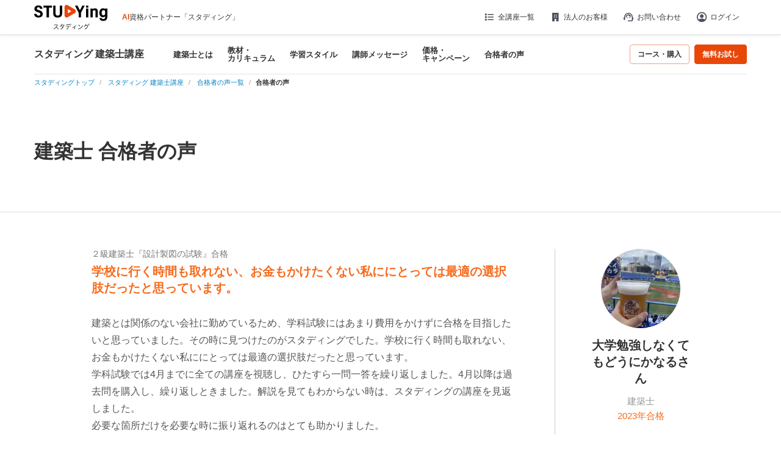

--- FILE ---
content_type: text/html; charset=utf-8
request_url: https://studying.jp/kenchikushi/monitors/20259/
body_size: 170617
content:
<!DOCTYPE html><html lang="ja"><head><meta charSet="utf-8"/><link rel="preconnect" href="//www.google.com"/><link href="//www.google.com" rel="dns-prefetch"/><link rel="preconnect" href="//www.google-analytics.com"/><link href="//www.google-analytics.com" rel="dns-prefetch"/><link rel="preconnect" href="//www.googletagmanager.com"/><link href="//www.googletagmanager.com" rel="dns-prefetch"/><link rel="preconnect" href="//d2sp4gi8kq98cy.cloudfront.net"/><link href="//d2sp4gi8kq98cy.cloudfront.net" rel="dns-prefetch"/><link rel="preconnect" href="//js.ptengine.jp"/><link href="//js.ptengine.jp" rel="dns-prefetch"/><link rel="preconnect" href="//assets.v2.sprocket.bz"/><link href="//assets.v2.sprocket.bz" rel="dns-prefetch"/><link rel="preconnect" href="https://d2sp4gi8kq98cy.cloudfront.net"/><link href="https://d2sp4gi8kq98cy.cloudfront.net" rel="dns-prefetch"/><meta name="viewport" content="width=1280, initial-scale=0"/><link rel="preload" as="image" href="/assets/img/common/logo_studying_2.svg"/><link rel="preload" as="image" href="/assets/img/icon_sns_facebook_front.svg"/><link rel="preload" as="image" href="/assets/img/icon_sns_x_front.svg"/><link rel="preload" as="image" href="/assets/img/icon_sns_line_front.svg"/><link rel="preload" as="image" href="/assets/img/icon_sns_youtube_front.svg"/><link rel="preload" as="image" href="https://var.manabiz.jp/image/front/monitor/20259/20231225133810TEXNA7qCSG.jpg"/><link rel="preload" as="script" fetchPriority="low" href="https://next-cdn.studying.jp/_next/static/chunks/webpack-1e0a28e7c7a46b99.js"/><script src="https://next-cdn.studying.jp/_next/static/chunks/fd9d1056-54208227b87055c3.js" async=""></script><script src="https://next-cdn.studying.jp/_next/static/chunks/2117-e4e1033045de5714.js" async=""></script><script src="https://next-cdn.studying.jp/_next/static/chunks/main-app-5294d1645fe5526e.js" async=""></script><script src="https://next-cdn.studying.jp/_next/static/chunks/e37a0b60-57eb15bde63b67d7.js" async=""></script><script src="https://next-cdn.studying.jp/_next/static/chunks/2966-b6438d6bb82333a0.js" async=""></script><script src="https://next-cdn.studying.jp/_next/static/chunks/5464-0b28897099aabdf8.js" async=""></script><script src="https://next-cdn.studying.jp/_next/static/chunks/7777-df602571279d95bd.js" async=""></script><script src="https://next-cdn.studying.jp/_next/static/chunks/4632-726ed533f8aa59c8.js" async=""></script><script src="https://next-cdn.studying.jp/_next/static/chunks/3934-153cd552b830af66.js" async=""></script><script src="https://next-cdn.studying.jp/_next/static/chunks/6514-053c1fdbf2f1a11d.js" async=""></script><script src="https://next-cdn.studying.jp/_next/static/chunks/5168-3e37b7537187e7af.js" async=""></script><script src="https://next-cdn.studying.jp/_next/static/chunks/9906-2af1814b76279f26.js" async=""></script><script src="https://next-cdn.studying.jp/_next/static/chunks/2294-e8b601fbf29c5b4a.js" async=""></script><script src="https://next-cdn.studying.jp/_next/static/chunks/app/global-error-f3beebd9c1e0fcea.js" async=""></script><script src="https://next-cdn.studying.jp/_next/static/chunks/5979-2a335a232410cfb4.js" async=""></script><script src="https://next-cdn.studying.jp/_next/static/chunks/8132-2e2f7ac9c6da1c30.js" async=""></script><script src="https://next-cdn.studying.jp/_next/static/chunks/app/layout-acb1ac528e6f8bbc.js" async=""></script><script src="https://next-cdn.studying.jp/_next/static/chunks/app/error-ffa4a591386b0383.js" async=""></script><script src="https://next-cdn.studying.jp/_next/static/chunks/7ce798d6-6f6e22a761e3754e.js" async=""></script><script src="https://next-cdn.studying.jp/_next/static/chunks/3661-2e51327a01e1dd93.js" async=""></script><script src="https://next-cdn.studying.jp/_next/static/chunks/5600-2eaf0931a5c4aa2d.js" async=""></script><script src="https://next-cdn.studying.jp/_next/static/chunks/5440-b84dac5a5591b9f6.js" async=""></script><script src="https://next-cdn.studying.jp/_next/static/chunks/1927-2747c1c708e8c992.js" async=""></script><script src="https://next-cdn.studying.jp/_next/static/chunks/app/(pages)/%5Burl%5D/monitors/%5Burl3%5D/page-28826af18756c420.js" async=""></script><script src="https://next-cdn.studying.jp/_next/static/chunks/app/not-found-50d439e21452f0c2.js" async=""></script><link rel="preload" href="https://platform.twitter.com/widgets.js" as="script"/><meta property="fb:app_id" content="1511843042478382"/><title>学校に行く時間も取れない、お金もかけたくない私ににとっては最適の選択肢だったと思っています。 - 建築士</title><meta name="description" content="AIが学習をアシストする資格講座。 合格から逆算した学習設計とAI・データ活用で、忙しくても効率的に合格へ。資格試験・スキル取得に特化したオンライン学習サービス。35以上の講座を提供。1月31日までキャンペーン中。"/><meta name="application-name" content="スタディング"/><meta name="keywords" content="スタディング,通勤講座,資格講座,通信講座,中小企業診断士,司法書士,税理士"/><meta name="verify-v1" content="6YFi5y4reh9t6yIf4Aq/LIzzNpFjP9/sV+f6A+5zu+Q="/><link rel="canonical" href="https://studying.jp/kenchikushi/monitors/20259/"/><meta name="google-site-verification" content="hi-UR2oi71QVPZJQWMAi5KaPWARcXmSXoXkR052UOrM"/><meta property="og:title" content="学校に行く時間も取れない、お金もかけたくない私ににとっては最適の選択肢だったと思っています。 - 建築士"/><meta property="og:description" content="AIが学習をアシストする資格講座。 合格から逆算した学習設計とAI・データ活用で、忙しくても効率的に合格へ。資格試験・スキル取得に特化したオンライン学習サービス。35以上の講座を提供。1月31日までキャンペーン中。"/><meta property="og:url" content="https://studying.jp/kenchikushi/monitors/20259/"/><meta property="og:site_name" content="スタディング"/><meta property="og:locale" content="ja_JP"/><meta property="og:image" content="https://studying.jp/ogp.png"/><meta property="og:type" content="article"/><meta name="twitter:card" content="summary_large_image"/><meta name="twitter:title" content="学校に行く時間も取れない、お金もかけたくない私ににとっては最適の選択肢だったと思っています。 - 建築士"/><meta name="twitter:description" content="AIが学習をアシストする資格講座。 合格から逆算した学習設計とAI・データ活用で、忙しくても効率的に合格へ。資格試験・スキル取得に特化したオンライン学習サービス。35以上の講座を提供。1月31日までキャンペーン中。"/><meta name="twitter:image" content="https://studying.jp/ogp.png"/><link rel="icon" href="/favicon.ico" sizes="64x64" type="image/x-icon"/><link rel="apple-touch-icon" href="/apple-touch-icon-152x152.png" sizes="152x152" type="image/png"/><script src="https://next-cdn.studying.jp/_next/static/chunks/polyfills-42372ed130431b0a.js" noModule=""></script></head><body><div id="fouc-wrapper" style="visibility:hidden"><script>(self.__next_s=self.__next_s||[]).push(["https://platform.twitter.com/widgets.js",{"id":"CommonJsWidgets"}])</script><header id="header" class="main-header"><div class="main-header__inner"><div class="site-title"><div class="site-title__logo"><a href="/"><img src="/assets/img/common/logo_studying_2.svg" alt="スタディング"/></a></div><div class="site-title__catch"><span style="color:#e94709;font-weight:bold">AI</span>資格パートナー「スタディング」</div></div><div id="header_menu" class="main-header__utility"><ul class="utility-list"><li class="menu-child lineup utility-list__item"><a style="cursor:pointer" class="utility-list__item-link list pullDown"><svg class="mr-1" width="21" height="20" viewBox="0 0 21 20" fill="none" xmlns="http://www.w3.org/2000/svg"><path d="M8.36298 15.1146V13.3854H17.9976V15.1146H8.36298ZM8.36298 10.8646V9.13542H17.9976V10.8646H8.36298ZM8.36298 6.61458V4.88542H17.9976V6.61458H8.36298ZM5.25277 15.8546C4.80999 15.8546 4.43284 15.6969 4.12131 15.3817C3.80964 15.0663 3.65381 14.6872 3.65381 14.2444C3.65381 13.8016 3.81145 13.4244 4.12673 13.1127C4.44214 12.8012 4.82124 12.6454 5.26402 12.6454C5.70679 12.6454 6.08402 12.8031 6.39568 13.1183C6.70721 13.4338 6.86298 13.8128 6.86298 14.2556C6.86298 14.6984 6.70534 15.0756 6.39006 15.3873C6.07478 15.6988 5.69568 15.8546 5.25277 15.8546ZM5.25277 11.6046C4.80999 11.6046 4.43284 11.4469 4.12131 11.1317C3.80964 10.8163 3.65381 10.4372 3.65381 9.99438C3.65381 9.5516 3.81145 9.17437 4.12673 8.86271C4.44214 8.55118 4.82124 8.39542 5.26402 8.39542C5.70679 8.39542 6.08402 8.55306 6.39568 8.86833C6.70721 9.18375 6.86298 9.56285 6.86298 10.0056C6.86298 10.4484 6.70534 10.8256 6.39006 11.1373C6.07478 11.4488 5.69568 11.6046 5.25277 11.6046ZM5.25277 7.35458C4.80999 7.35458 4.43284 7.19694 4.12131 6.88167C3.80964 6.56625 3.65381 6.18715 3.65381 5.74437C3.65381 5.3016 3.81145 4.92437 4.12673 4.61271C4.44214 4.30118 4.82124 4.14542 5.26402 4.14542C5.70679 4.14542 6.08402 4.30306 6.39568 4.61833C6.70721 4.93375 6.86298 5.31285 6.86298 5.75563C6.86298 6.1984 6.70534 6.57563 6.39006 6.88729C6.07478 7.19882 5.69568 7.35458 5.25277 7.35458Z"></path></svg>全講座一覧</a><ul class="pullDownObj "><li><a href="/shindanshi/">中小企業診断士</a></li><li><a href="/engineer/">技術士</a></li><li><a href="/hanbaishi/">販売士</a></li><li><a href="/kikenbutsu/">危険物取扱者</a></li><li><a href="/mental/">メンタルヘルス・マネジメント®検定</a></li><li><a href="/shihou/">司法試験・予備試験</a></li><li><a href="/shoshi/">司法書士</a></li><li><a href="/gyousei/">行政書士</a></li><li><a href="/benrishi/">弁理士</a></li><li><a href="/bijihou/">ビジネス実務法務検定試験®</a></li><li><a href="/chizai/">知的財産管理技能検定®</a></li><li><a href="/johohogo/">個人情報保護士</a></li><li><a href="/sharoushi/">社会保険労務士</a></li><li><a href="/kaikeishi/">公認会計士</a></li><li><a href="/zeirishi/">税理士</a></li><li><a href="/boki/">簿記</a></li><li><a href="/fp/">ＦＰ</a></li><li><a href="/gaimuin/">外務員</a></li><li><a href="/kashikin/">貸金業務取扱主任者</a></li><li><a href="/takken/">宅建士</a></li><li><a href="/mankan/">マンション管理士／管理業務主任者</a></li><li><a href="/chintaikanrishi/">賃貸不動産経営管理士</a></li><li><a href="/kenchikushi/">建築士</a></li><li><a href="/itpassport/">ITパスポート</a></li><li><a href="/sg/">情報セキュリティマネジメント</a></li><li><a href="/kihonjoho/">基本情報技術者</a></li><li><a href="/oyojoho/">応用情報技術者</a></li><li><a href="/itstrategist/">ITストラテジスト</a></li><li><a href="/nw/">ネットワークスペシャリスト</a></li><li><a href="/db/">データベーススペシャリスト</a></li><li><a href="/tech/">スタディングテック</a></li><li><a href="/komuin/">公務員</a></li><li><a href="/toeic/">TOEIC® TEST</a></li><li><a href="/consul/">コンサルタント養成講座</a></li><li><a href="/touroku/">登録販売者</a></li><li><a href="/kangoshi/">看護師国家試験</a></li><li><a href="/hoikushi/">保育士</a></li></ul></li><li class="utility-list__item"><a class="utility-list__item-link corp" href="/corporation/"><svg class="mr-1" width="20" height="20" viewBox="0 0 20 20" fill="none" xmlns="http://www.w3.org/2000/svg"><path d="M5 17V3H15.5V17H11.5V13H9V17H5ZM8 10.5H9.5V9H8V10.5ZM8 7.5H9.5V6H8V7.5ZM11 10.5H12.5V9H11V10.5ZM11 7.5H12.5V6H11V7.5Z"></path></svg>法人のお客様</a></li><li class="utility-list__item"><a class="utility-list__item-link contact" href="https://faq.studying.jp" target="_blank"><svg class="mr-1" width="20" height="20" viewBox="0 0 20 20" fill="none" xmlns="http://www.w3.org/2000/svg"><path d="M9 17V15.5H15.5V9.9375C15.5 8.40972 14.9668 7.10764 13.9004 6.03125C12.834 4.95486 11.5354 4.41667 10.0046 4.41667C8.47375 4.41667 7.17361 4.95486 6.10417 6.03125C5.03472 7.10764 4.5 8.40972 4.5 9.9375V14.6667H3.5C3.0875 14.6667 2.73438 14.5157 2.44063 14.2138C2.14688 13.9118 2 13.5489 2 13.125V11.5833C2 11.2639 2.09028 10.9792 2.27083 10.7292C2.45139 10.4792 2.69444 10.3194 3 10.25L3.0625 9.1875C3.1875 8.3125 3.45139 7.49653 3.85417 6.73958C4.25694 5.98264 4.76736 5.32639 5.38542 4.77083C6.00347 4.21528 6.70826 3.78125 7.49979 3.46875C8.29132 3.15625 9.12465 3 9.99979 3C10.8749 3 11.7069 3.15667 12.4958 3.47C13.2849 3.78319 13.9897 4.21722 14.6104 4.77208C15.2312 5.32681 15.7431 5.97917 16.1458 6.72917C16.5486 7.47917 16.8125 8.29167 16.9375 9.16667L17 10.25C17.2917 10.3194 17.5312 10.4688 17.7188 10.6979C17.9062 10.9271 18 11.1944 18 11.5V13.25C18 13.5556 17.9062 13.8229 17.7188 14.0521C17.5312 14.2813 17.2917 14.4306 17 14.5V15.5C17 15.9125 16.8531 16.2656 16.5594 16.5594C16.2656 16.8531 15.9125 17 15.5 17H9ZM7.75437 11.5C7.54312 11.5 7.36458 11.4285 7.21875 11.2856C7.07292 11.1427 7 10.9656 7 10.7544C7 10.5431 7.07146 10.3646 7.21438 10.2188C7.35729 10.0729 7.53438 10 7.74563 10C7.95688 10 8.13542 10.0715 8.28125 10.2144C8.42708 10.3573 8.5 10.5344 8.5 10.7456C8.5 10.9569 8.42854 11.1354 8.28562 11.2812C8.14271 11.4271 7.96562 11.5 7.75437 11.5ZM12.2544 11.5C12.0431 11.5 11.8646 11.4285 11.7188 11.2856C11.5729 11.1427 11.5 10.9656 11.5 10.7544C11.5 10.5431 11.5715 10.3646 11.7144 10.2188C11.8573 10.0729 12.0344 10 12.2456 10C12.4569 10 12.6354 10.0715 12.7812 10.2144C12.9271 10.3573 13 10.5344 13 10.7456C13 10.9569 12.9285 11.1354 12.7856 11.2812C12.6427 11.4271 12.4656 11.5 12.2544 11.5ZM5.52083 10.4583C5.39583 9.11111 5.78264 7.94792 6.68125 6.96875C7.57986 5.98958 8.7 5.5 10.0417 5.5C11.1806 5.5 12.1701 5.88194 13.0104 6.64583C13.8507 7.40972 14.3333 8.36111 14.4583 9.5C13.2778 9.5 12.2049 9.17708 11.2396 8.53125C10.2743 7.88542 9.52778 7.04167 9 6C8.80556 6.98611 8.40625 7.87153 7.80208 8.65625C7.19792 9.44097 6.4375 10.0417 5.52083 10.4583Z"></path></svg>お問い合わせ</a></li><li class="menu-child user utility-list__item"><div class="pc"><div class="skeleton skeleton-sm skeleton-main-header-pc"></div></div></li></ul></div></div></header><style>/*! 0.0 - Reset================================================ */a,abbr,acronym,address,applet,article,aside,audio,b,big,blockquote,body,canvas,caption,center,cite,code,dd,del,details,dfn,div,dl,dt,em,embed,fieldset,figcaption,figure,footer,form,h1,h2,h3,h4,h5,h6,header,hgroup,html,i,iframe,img,ins,kbd,label,legend,li,mark,menu,nav,object,ol,output,p,pre,q,ruby,s,samp,section,small,span,strike,strong,sub,summary,sup,table,tbody,td,tfoot,th,thead,time,tr,tt,u,ul,var,video{margin:0;padding:0;border:0;outline:0;font-size:100%;font-style:inherit;font-weight:inherit;vertical-align:baseline}html{-webkit-box-sizing:border-box;box-sizing:border-box;overflow-y:scroll;-webkit-text-size-adjust:100%;-ms-text-size-adjust:100%}*,:after,:before{-webkit-box-sizing:inherit;box-sizing:inherit}article,aside,details,figcaption,figure,footer,header,hgroup,menu,nav,section{display:block}li,ol,ul{list-style:none}blockquote,q{quotes:none}blockquote:after,blockquote:before,q:after,q:before{content:"";content:none}table{border-collapse:collapse;border-spacing:0}hr{border:0;height:1px;margin-bottom:1.6em}img{-ms-interpolation-mode:bicubic;border:0;height:auto;max-width:100%;vertical-align:middle}html body{color:#333;font-family:"Lucida Grande","Hiragino Kaku Gothic ProN","ヒラギノ角ゴ ProN W3",Meiryo,メイリオ,sans-serif}h1,h2,h3,h4,h5,h6{clear:both;font-weight:400;font-style:normal}b,strong{font-weight:700}small{font-size:75%}big{font-size:125%}address,caption,code,var{font-weight:400;font-style:normal}cite,dfn,em,i{font-style:italic}code,kbd,pre,samp,tt,var{font-family:Inconsolata,monospace;-webkit-hyphens:none;-ms-hyphens:none;hyphens:none}abbr[title]{border-bottom:1px dotted #eaeaea;border-bottom:1px dotted rgba(51,51,51,.1);cursor:help}ins,mark{text-decoration:none}sub,sup{font-size:75%;height:0;line-height:0;position:relative;vertical-align:baseline}sup{bottom:1ex}sub{top:.5ex}.alignleft{display:inline;float:left}.alignright{display:inline;float:right}.aligncenter{display:block;margin-right:auto;margin-left:auto}.le{text-align:left}.ri{text-align:right}.ce{text-align:center}.lbox{float:left}.rbox{float:right}.clear{clear:both}button,input,select,textarea{margin:0;max-width:100%;background-color:#f7f7f7;border-radius:0;font-size:15px;font-size:1.5rem;line-height:1.5;vertical-align:middle}button,input{line-height:normal}input,textarea{background-image:-webkit-linear-gradient(rgba(255,255,255,0),rgba(255,255,255,0));border:1px solid #eaeaea;border:1px solid rgba(51,51,51,.1);color:#707070;color:rgba(51,51,51,.7)}input:focus,textarea:focus{background-color:#eaeaea;border:1px solid #c1c1c1;border:1px solid rgba(51,51,51,.3);color:#333}input:focus,select:focus{outline:2px solid #c1c1c1;outline:2px solid rgba(51,51,51,.3)}button[disabled],input[disabled],select[disabled],textarea[disabled]{cursor:default;opacity:.5}button,input[type=button],input[type=reset],input[type=submit]{-webkit-appearance:button;background-color:#333;border:0;color:#fff;cursor:pointer;font-family:"Noto Sans",sans-serif;font-size:12px;font-size:1.2rem;font-weight:700;padding:.375em 1.5em;text-transform:uppercase}button:focus,button:hover,input[type=button]:focus,input[type=button]:hover,input[type=reset]:focus,input[type=reset]:hover,input[type=submit]:focus,input[type=submit]:hover{background-color:#707070;background-color:rgba(51,51,51,.7);outline:0}input[type=search]{-webkit-appearance:textfield}input[type=search]::-webkit-search-cancel-button,input[type=search]::-webkit-search-decoration{-webkit-appearance:none}button::-moz-focus-inner,input::-moz-focus-inner{border:0;padding:0}input[type=email],input[type=password],input[type=search],input[type=text],input[type=url],textarea{padding:8px .375em;width:75%;font-size:15px;font-size:1.5rem;border:none}input[type=email],input[type=password],input[type=search],input[type=text],input[type=url]{font-size:16px}textarea{overflow:auto;vertical-align:top}input[type=email]:focus,input[type=password]:focus,input[type=search]:focus,input[type=text]:focus,input[type=url]:focus,textarea:focus{outline:0}.post-password-form{position:relative}.post-password-form label{color:#707070;color:rgba(51,51,51,.7);display:block;font-family:"Noto Sans",sans-serif;font-size:12px;font-size:1.2rem;font-weight:700;letter-spacing:.04em;line-height:1.5;text-transform:uppercase}.post-password-form input[type=submit]{padding:.375em;position:absolute;right:0;bottom:0}input[type=checkbox],input[type=radio]{padding:0}.cf:after,.cf:before{content:" ";display:block;height:0;visibility:hidden}.cf:after{clear:both}.cf{zoom:1}.font-xxs{font-size:11px!important}.font-xs{font-size:12px!important}.font-sm{font-size:14px!important}.font-md{font-size:18px!important}.font-lg{font-size:24px!important}.font-xl{font-size:28px!important}.font-xxl{font-size:32px!important}.display-1{font-size:28px!important;font-size:1.75rem!important;font-weight:600!important;line-height:32px;line-height:2.32rem}.display-2{font-size:22px!important;font-size:1.375rem!important;font-weight:600!important;line-height:26px;line-height:1.885rem}.display-3{font-size:18px!important;font-size:1.125rem!important;font-weight:600!important;line-height:22px;line-height:1.595rem}.display-4{font-size:14px!important;font-size:.875rem!important;font-weight:600!important;line-height:22px;line-height:1.595rem}.display-5{font-size:12px!important;font-size:.75rem!important;font-weight:600!important;line-height:16px;line-height:1.16rem}.display-6{font-size:11px!important;font-size:.6875rem!important;font-weight:600!important;line-height:13px;line-height:.9425rem}.m-0{margin:0!important}.mt-0,.my-0{margin-top:0!important}.mr-0,.mx-0{margin-right:0!important}.mb-0,.my-0{margin-bottom:0!important}.ml-0,.mx-0{margin-left:0!important}.m-1{margin:.25rem!important}.mt-1,.my-1{margin-top:.25rem!important}.mr-1,.mx-1{margin-right:.25rem!important}.mb-1,.my-1{margin-bottom:.25rem!important}.ml-1,.mx-1{margin-left:.25rem!important}.m-2{margin:.5rem!important}.mt-2,.my-2{margin-top:.5rem!important}.mr-2,.mx-2{margin-right:.5rem!important}.mb-2,.my-2{margin-bottom:.5rem!important}.ml-2,.mx-2{margin-left:.5rem!important}.m-2\.5{margin:.75rem!important}.mt-2\.5,.my-2\.5{margin-top:.75rem!important}.mr-2\.5,.mx-2\.5{margin-right:.75rem!important}.mb-2\.5,.my-2\.5{margin-bottom:.75rem!important}.ml-2\.5,.mx-2\.5{margin-left:.75rem!important}.m-3{margin:1rem!important}.mt-3,.my-3{margin-top:1rem!important}.mr-3,.mx-3{margin-right:1rem!important}.mb-3,.my-3{margin-bottom:1rem!important}.ml-3,.mx-3{margin-left:1rem!important}.m-4{margin:1.25rem!important}.mt-4,.my-4{margin-top:1.25rem!important}.mr-4,.mx-4{margin-right:1.25rem!important}.mb-4,.my-4{margin-bottom:1.25rem!important}.ml-4,.mx-4{margin-left:1.25rem!important}.m-5{margin:1.5rem!important}.mt-5,.my-5{margin-top:1.5rem!important}.mr-5,.mx-5{margin-right:1.5rem!important}.mb-5,.my-5{margin-bottom:1.5rem!important}.ml-5,.mx-5{margin-left:1.5rem!important}.m-6{margin:1.75rem!important}.mt-6,.my-6{margin-top:1.75rem!important}.mr-6,.mx-6{margin-right:1.75rem!important}.mb-6,.my-6{margin-bottom:1.75rem!important}.ml-6,.mx-6{margin-left:1.75rem!important}.m-7{margin:2rem!important}.mt-7,.my-7{margin-top:2rem!important}.mr-7,.mx-7{margin-right:2rem!important}.mb-7,.my-7{margin-bottom:2rem!important}.ml-7,.mx-7{margin-left:2rem!important}.m-8{margin:2.25rem!important}.mt-8,.my-8{margin-top:2.25rem!important}.mr-8,.mx-8{margin-right:2.25rem!important}.mb-8,.my-8{margin-bottom:2.25rem!important}.ml-8,.mx-8{margin-left:2.25rem!important}.m-9{margin:2.5rem!important}.mt-9,.my-9{margin-top:2.5rem!important}.mr-9,.mx-9{margin-right:2.5rem!important}.mb-9,.my-9{margin-bottom:2.5rem!important}.ml-9,.mx-9{margin-left:2.5rem!important}.m-auto{margin:auto!important}.mt-auto,.my-auto{margin-top:auto!important}.mr-auto,.mx-auto{margin-right:auto!important}.mb-auto,.my-auto{margin-bottom:auto!important}.ml-auto,.mx-auto{margin-left:auto!important}.p-0{padding:0!important}.pt-0,.py-0{padding-top:0!important}.pr-0,.px-0{padding-right:0!important}.pb-0,.py-0{padding-bottom:0!important}.pl-0,.px-0{padding-left:0!important}.p-1{padding:.25rem!important}.pt-1,.py-1{padding-top:.25rem!important}.pr-1,.px-1{padding-right:.25rem!important}.pb-1,.py-1{padding-bottom:.25rem!important}.pl-1,.px-1{padding-left:.25rem!important}.p-2{padding:.5rem!important}.pt-2,.py-2{padding-top:.5rem!important}.pr-2,.px-2{padding-right:.5rem!important}.pb-2,.py-2{padding-bottom:.5rem!important}.pl-2,.px-2{padding-left:.5rem!important}.p-2\.5{padding:.75rem!important}.pt-2\.5,.py-2\.5{padding-top:.75rem!important}.pr-2\.5,.px-2\.5{padding-right:.75rem!important}.pb-2\.5,.py-2\.5{padding-bottom:.75rem!important}.pl-2\.5,.px-2\.5{padding-left:.75rem!important}.p-3{padding:1rem!important}.pt-3,.py-3{padding-top:1rem!important}.pr-3,.px-3{padding-right:1rem!important}.pb-3,.py-3{padding-bottom:1rem!important}.pl-3,.px-3{padding-left:1rem!important}.p-4{padding:1.25rem!important}.pt-4,.py-4{padding-top:1.25rem!important}.pr-4,.px-4{padding-right:1.25rem!important}.pb-4,.py-4{padding-bottom:1.25rem!important}.pl-4,.px-4{padding-left:1.25rem!important}.p-5{padding:1.5rem!important}.pt-5,.py-5{padding-top:1.5rem!important}.pr-5,.px-5{padding-right:1.5rem!important}.pb-5,.py-5{padding-bottom:1.5rem!important}.pl-5,.px-5{padding-left:1.5rem!important}.p-6{padding:1.75rem!important}.pt-6,.py-6{padding-top:1.75rem!important}.pr-6,.px-6{padding-right:1.75rem!important}.pb-6,.py-6{padding-bottom:1.75rem!important}.pl-6,.px-6{padding-left:1.75rem!important}.p-7{padding:2rem!important}.pt-7,.py-7{padding-top:2rem!important}.pr-7,.px-7{padding-right:2rem!important}.pb-7,.py-7{padding-bottom:2rem!important}.pl-7,.px-7{padding-left:2rem!important}.p-8{padding:2.25rem!important}.pt-8,.py-8{padding-top:2.25rem!important}.pr-8,.px-8{padding-right:2.25rem!important}.pb-8,.py-8{padding-bottom:2.25rem!important}.pl-8,.px-8{padding-left:2.25rem!important}.p-9{padding:2.5rem!important}.pt-9,.py-9{padding-top:2.5rem!important}.pr-9,.px-9{padding-right:2.5rem!important}.pb-9,.py-9{padding-bottom:2.5rem!important}.pl-9,.px-9{padding-left:2.5rem!important}.gap-1{gap:.25rem!important}.gap-2{gap:.5rem!important}.gap-2\.5{gap:.75rem!important}.gap-3{gap:1rem!important}.gap-4{gap:1.25rem!important}.gap-5{gap:1.5rem!important}.gap-6{gap:1.75rem!important}.gap-7{gap:2rem!important}.d-none{display:none!important}.d-block{display:block!important}.d-flex{display:-webkit-box!important;display:-ms-flexbox!important;display:flex!important}.flex-column{-webkit-box-orient:vertical!important;-webkit-box-direction:normal!important;-ms-flex-direction:column!important;flex-direction:column!important}.d-inline-flex{display:-webkit-inline-box!important;display:-ms-inline-flexbox!important;display:inline-flex!important}.align-items-center{-webkit-box-align:center!important;-ms-flex-align:center!important;align-items:center!important}.justify-content-center{-webkit-box-pack:center!important;-ms-flex-pack:center!important;justify-content:center!important}.flex-0{-webkit-box-flex:0!important;-ms-flex:0 0 auto!important;flex:0 0 auto!important}.flex-fill{-webkit-box-flex:1!important;-ms-flex:1 1 auto!important;flex:1 1 auto!important}.text-danger{color:#c00!important}.text-center{text-align:center!important}.text-right{text-align:right!important}.text-left{text-align:left!important}.font-weight-bold{font-weight:700!important}.lh-1{line-height:1!important}.w-100{width:100%!important}.cursor-pointer{cursor:pointer!important}.block:has(>.w-100){width:100%!important}.block:has(>.block-no-padding){padding:0!important}.block:has(>.block-no-padding-y){padding-block:0!important}.block:has(>.block-no-padding-top){padding-top:0!important}.block:has(>.block-no-padding-bottom){padding-bottom:0!important}.block:has(>.block-no-padding-x){padding-inline:0!important}.badge{border:1px solid transparent;border-radius:.25rem;display:inline-block;font-size:.75rem;font-weight:400;line-height:1;padding:.25em .4em;text-align:center;-webkit-transition:color .15s ease-in-out,background-color .15s ease-in-out,border-color .15s ease-in-out,-webkit-box-shadow .15s ease-in-out;transition:color .15s ease-in-out,background-color .15s ease-in-out,border-color .15s ease-in-out,-webkit-box-shadow .15s ease-in-out;transition:color .15s ease-in-out,background-color .15s ease-in-out,border-color .15s ease-in-out,box-shadow .15s ease-in-out;transition:color .15s ease-in-out,background-color .15s ease-in-out,border-color .15s ease-in-out,box-shadow .15s ease-in-out,-webkit-box-shadow .15s ease-in-out;vertical-align:baseline;white-space:nowrap}.badge-sm{font-size:10px}.badge-danger{background-color:#dc3545;color:#fff}.spinner-overlay{-webkit-box-align:center;-ms-flex-align:center;align-items:center;background:hsla(0,0%,100%,.7);display:-webkit-box;display:-ms-flexbox;display:flex;height:100vh;-webkit-box-pack:center;-ms-flex-pack:center;justify-content:center;left:0;position:fixed;top:0;width:100vw;z-index:2000}.spinner-border{-webkit-animation:spinner-border .75s linear infinite;animation:spinner-border .75s linear infinite;border:.25rem solid #0366d6;border-bottom-color:#d9d9d9;border-radius:50%;border-right-color:#d9d9d9;display:inline-block;height:2rem;vertical-align:text-bottom;width:2rem}.spinner-border-sm{border-width:.2em;height:1rem;width:1rem}@-webkit-keyframes spinner-border{to{-webkit-transform:rotate(360deg);transform:rotate(360deg)}}@keyframes spinner-border{to{-webkit-transform:rotate(360deg);transform:rotate(360deg)}}.sr-only{border:0;clip:rect(0,0,0,0);height:1px;overflow:hidden;padding:0;position:absolute;white-space:nowrap;width:1px}@media(min-width:768px){.d-md-block{display:block!important}.d-md-none{display:none!important}.font-md-xxs{font-size:11px!important}.font-md-xs{font-size:12px!important}.font-md-sm{font-size:14px!important}.font-md-md{font-size:18px!important}.font-md-lg{font-size:24px!important}.font-md-xl{font-size:28px!important}.font-md-xxl{font-size:32px!important}.m-md-0{margin:0!important}.mt-md-0,.my-md-0{margin-top:0!important}.mr-md-0,.mx-md-0{margin-right:0!important}.mb-md-0,.my-md-0{margin-bottom:0!important}.ml-md-0,.mx-md-0{margin-left:0!important}.m-md-1{margin:.25rem!important}.mt-md-1,.my-md-1{margin-top:.25rem!important}.mr-md-1,.mx-md-1{margin-right:.25rem!important}.mb-md-1,.my-md-1{margin-bottom:.25rem!important}.ml-md-1,.mx-md-1{margin-left:.25rem!important}.m-md-2{margin:.5rem!important}.mt-md-2,.my-md-2{margin-top:.5rem!important}.mr-md-2,.mx-md-2{margin-right:.5rem!important}.mb-md-2,.my-md-2{margin-bottom:.5rem!important}.ml-md-2,.mx-md-2{margin-left:.5rem!important}.m-md-3{margin:1rem!important}.mt-md-3,.my-md-3{margin-top:1rem!important}.mr-md-3,.mx-md-3{margin-right:1rem!important}.mb-md-3,.my-md-3{margin-bottom:1rem!important}.ml-md-3,.mx-md-3{margin-left:1rem!important}.m-md-4{margin:1.25rem!important}.mt-md-4,.my-md-4{margin-top:1.25rem!important}.mr-md-4,.mx-md-4{margin-right:1.25rem!important}.mb-md-4,.my-md-4{margin-bottom:1.25rem!important}.ml-md-4,.mx-md-4{margin-left:1.25rem!important}.m-md-5{margin:1.5rem!important}.mt-md-5,.my-md-5{margin-top:1.5rem!important}.mr-md-5,.mx-md-5{margin-right:1.5rem!important}.mb-md-5,.my-md-5{margin-bottom:1.5rem!important}.ml-md-5,.mx-md-5{margin-left:1.5rem!important}.m-md-6{margin:1.75rem!important}.mt-md-6,.my-md-6{margin-top:1.75rem!important}.mr-md-6,.mx-md-6{margin-right:1.75rem!important}.mb-md-6,.my-md-6{margin-bottom:1.75rem!important}.ml-md-6,.mx-md-6{margin-left:1.75rem!important}.m-md-7{margin:2rem!important}.mt-md-7,.my-md-7{margin-top:2rem!important}.mr-md-7,.mx-md-7{margin-right:2rem!important}.mb-md-7,.my-md-7{margin-bottom:2rem!important}.ml-md-7,.mx-md-7{margin-left:2rem!important}.m-md-8{margin:2.25rem!important}.mt-md-8,.my-md-8{margin-top:2.25rem!important}.mr-md-8,.mx-md-8{margin-right:2.25rem!important}.mb-md-8,.my-md-8{margin-bottom:2.25rem!important}.ml-md-8,.mx-md-8{margin-left:2.25rem!important}.m-md-9{margin:2.5rem!important}.mt-md-9,.my-md-9{margin-top:2.5rem!important}.mr-md-9,.mx-md-9{margin-right:2.5rem!important}.mb-md-9,.my-md-9{margin-bottom:2.5rem!important}.ml-md-9,.mx-md-9{margin-left:2.5rem!important}.mt-md-auto,.my-md-auto{margin-top:auto!important}.mr-md-auto,.mx-md-auto{margin-right:auto!important}.mb-md-auto,.my-md-auto{margin-bottom:auto!important}.ml-md-auto,.mx-md-auto{margin-left:auto!important}.p-md-0{padding:0!important}.pt-md-0,.py-md-0{padding-top:0!important}.pr-md-0,.px-md-0{padding-right:0!important}.pb-md-0,.py-md-0{padding-bottom:0!important}.pl-md-0,.px-md-0{padding-left:0!important}.p-md-1{padding:.25rem!important}.pt-md-1,.py-md-1{padding-top:.25rem!important}.pr-md-1,.px-md-1{padding-right:.25rem!important}.pb-md-1,.py-md-1{padding-bottom:.25rem!important}.pl-md-1,.px-md-1{padding-left:.25rem!important}.p-md-2{padding:.5rem!important}.pt-md-2,.py-md-2{padding-top:.5rem!important}.pr-md-2,.px-md-2{padding-right:.5rem!important}.pb-md-2,.py-md-2{padding-bottom:.5rem!important}.pl-md-2,.px-md-2{padding-left:.5rem!important}.p-md-3{padding:1rem!important}.pt-md-3,.py-md-3{padding-top:1rem!important}.pr-md-3,.px-md-3{padding-right:1rem!important}.pb-md-3,.py-md-3{padding-bottom:1rem!important}.pl-md-3,.px-md-3{padding-left:1rem!important}.p-md-4{padding:1.25rem!important}.pt-md-4,.py-md-4{padding-top:1.25rem!important}.pr-md-4,.px-md-4{padding-right:1.25rem!important}.pb-md-4,.py-md-4{padding-bottom:1.25rem!important}.pl-md-4,.px-md-4{padding-left:1.25rem!important}.p-md-5{padding:1.5rem!important}.pt-md-5,.py-md-5{padding-top:1.5rem!important}.pr-md-5,.px-md-5{padding-right:1.5rem!important}.pb-md-5,.py-md-5{padding-bottom:1.5rem!important}.pl-md-5,.px-md-5{padding-left:1.5rem!important}.p-md-6{padding:1.75rem!important}.pt-md-6,.py-md-6{padding-top:1.75rem!important}.pr-md-6,.px-md-6{padding-right:1.75rem!important}.pb-md-6,.py-md-6{padding-bottom:1.75rem!important}.pl-md-6,.px-md-6{padding-left:1.75rem!important}.p-md-7{padding:2rem!important}.pt-md-7,.py-md-7{padding-top:2rem!important}.pr-md-7,.px-md-7{padding-right:2rem!important}.pb-md-7,.py-md-7{padding-bottom:2rem!important}.pl-md-7,.px-md-7{padding-left:2rem!important}.p-md-8{padding:2.25rem!important}.pt-md-8,.py-md-8{padding-top:2.25rem!important}.pr-md-8,.px-md-8{padding-right:2.25rem!important}.pb-md-8,.py-md-8{padding-bottom:2.25rem!important}.pl-md-8,.px-md-8{padding-left:2.25rem!important}.p-md-9{padding:2.5rem!important}.pt-md-9,.py-md-9{padding-top:2.5rem!important}.pr-md-9,.px-md-9{padding-right:2.5rem!important}.pb-md-9,.py-md-9{padding-bottom:2.5rem!important}.pl-md-9,.px-md-9{padding-left:2.5rem!important}.gap-md-1{gap:.25rem!important}.gap-md-2{gap:.5rem!important}.gap-md-2\.5{gap:.75rem!important}.gap-md-3{gap:1rem!important}.gap-md-4{gap:1.25rem!important}.gap-md-5{gap:1.5rem!important}.gap-md-6{gap:1.75rem!important}.gap-md-7{gap:2rem!important}}.signup-wrapper{background-color:#f8f5ec}.signup-wrapper .signup-container{margin:0 auto;max-width:660px;padding:32px}.signup-wrapper .global_select{-webkit-appearance:none;-moz-appearance:none;appearance:none;background:#fff url("/assets/img/icon_arrow_drop_down.svg") no-repeat right center/24px 24px;border:1px solid #dcdfe6!important;border-radius:4px;color:#555;cursor:pointer;font-size:14px!important;font-weight:400;line-height:1.5;padding:8px}.signup-wrapper input[type=email],.signup-wrapper input[type=password],.signup-wrapper input[type=text]{background-color:#fff;background-image:none;border:1px solid #dcdfe6;border-radius:4px;-webkit-box-sizing:border-box;box-sizing:border-box;color:#555;display:block;font-size:14px;line-height:1.5;margin:15px 0;padding:8px;-webkit-transition:border-color ease-in-out .15s,-webkit-box-shadow ease-in-out .15s;transition:border-color ease-in-out .15s,-webkit-box-shadow ease-in-out .15s;transition:border-color ease-in-out .15s,box-shadow ease-in-out .15s;transition:border-color ease-in-out .15s,box-shadow ease-in-out .15s,-webkit-box-shadow ease-in-out .15s;width:100%}.signup-wrapper input:-webkit-autofill{-webkit-box-shadow:0 0 0 1000px #fff inset;box-shadow:0 0 0 1000px #fff inset}.signup-wrapper .user-oppcheck{background-color:#fff;border:1px solid #ffddc7;border-radius:4px;font-size:14px;line-height:1;margin:24px 0;padding:12px;text-align:center}.signup-wrapper .user-oppcheck input[type=checkbox]{cursor:pointer}.signup-wrapper .suggestion{border:1px solid #dcdfe6;border-bottom-left-radius:4px;border-bottom-right-radius:4px;-webkit-box-shadow:0 .125rem .25rem rgba(0,0,0,.075);box-shadow:0 .125rem .25rem rgba(0,0,0,.075)}.signup-wrapper .suggestion-item{background-color:#fff;cursor:pointer;padding:8px}.signup-wrapper .suggestion-item:hover{background-color:#f6f7f8}.signup-wrapper .mypage-btn{background-color:#e84709;border:none;border-radius:4px;color:#fff;display:inline-block;font-size:16px;padding:8px 16px}.signup-wrapper .mypage-btn:hover{background-color:#c4340a;text-decoration:none}@media(max-width:767px){.signup-wrapper .signup-container{padding:24px}.signup-wrapper .global_select{font-size:16px!important}.signup-wrapper input[type=email],.signup-wrapper input[type=password],.signup-wrapper input[type=text]{font-size:16px}}</style><style>@font-face{font-family:flexslider-icon;font-weight:400;font-style:normal}.flex-container a:focus,.flex-container a:hover,.flex-slider a:focus,.flex-slider a:hover{outline:0}.flex-control-nav,.flex-direction-nav,.slides,.slides>li{margin:0;padding:0;list-style:none}.flex-pauseplay span{text-transform:capitalize}.flexslider{border-radius:4px;margin:0;padding:0;width:100%}.flexslider .slides>li{display:none;-webkit-backface-visibility:hidden}.flexslider .slides img{display:block}.flexslider .slides:after{content:"\0020";display:block;clear:both;visibility:hidden;line-height:0;height:0}html[xmlns] .flexslider .slides{display:block}* html .flexslider .slides{height:1%}.no-js .flexslider .slides>li:first-child{display:block}.flexslider{margin:0;border:none;position:relative;zoom:1;-webkit-border-radius:4px;-moz-border-radius:4px;border-radius:4px;-webkit-box-shadow:'' 0 1px 4px rgba(0,0,0,.2);-moz-box-shadow:'' 0 1px 4px rgba(0,0,0,.2);-o-box-shadow:'' 0 1px 4px rgba(0,0,0,.2);box-shadow:'' 0 1px 4px rgba(0,0,0,.2)}.flexslider .slides{height:280px;zoom:1}.flexslider .slides img{width:100%;height:auto}#block_item .flexslider .slides img{width:auto}.moviejpeg .flexslider .slides img{width:100%}.flexslider .slides img.spacer{width:auto}.flex-viewport{background-color:#fff;max-height:2000px;-webkit-transition:all 1s ease;-moz-transition:all 1s ease;-ms-transition:all 1s ease;-o-transition:all 1s ease;transition:all 1s ease}.loading .flex-viewport{max-height:300px}.carousel li{margin-right:5px}.flex-direction-nav a{text-decoration:none;display:block;width:40px;height:40px;margin:-20px 0 0;position:absolute;top:-300px;z-index:3;overflow:hidden;opacity:0;cursor:pointer;color:rgba(0,0,0,.8);text-shadow:1px 1px 0 rgba(255,255,255,.3);-webkit-transition:all .3s ease-in-out;-moz-transition:all .3s ease-in-out;-ms-transition:all .3s ease-in-out;-o-transition:all .3s ease-in-out;transition:all .3s ease-in-out}.flex-direction-nav a:before{font-family:flexslider-icon;height:40px;display:inline-block;content:url(/assets/img/common/arr_left.png);color:rgba(0,0,0,.8);text-shadow:1px 1px 0 rgba(255,255,255,.3)}.flex-direction-nav a.flex-next:before{content:url(/assets/img/common/arr_right.png)}.flex-direction-nav .flex-prev{left:-50px}.flex-direction-nav .flex-next{right:-50px;text-align:right}.flexslider:hover .flex-direction-nav .flex-prev{opacity:.7;left:10px}.flexslider:hover .flex-direction-nav .flex-prev:hover{opacity:1}.flexslider:hover .flex-direction-nav .flex-next{opacity:.7;right:10px}.flexslider:hover .flex-direction-nav .flex-next:hover{opacity:1}.flex-direction-nav .flex-disabled{opacity:0!important;cursor:default}.flex-pauseplay a{display:block;width:20px;height:20px;position:absolute;bottom:5px;left:10px;opacity:.8;z-index:3;overflow:hidden;cursor:pointer;color:#000}.flex-pauseplay a:before{font-family:flexslider-icon;font-size:20px;display:inline-block;content:'\f004'}.flex-pauseplay a:hover{opacity:1}.flex-pauseplay a.flex-play:before{content:'\f003'}.flex-control-nav{width:100%;position:absolute;bottom:-40px;text-align:center}.flex-control-nav li{float:left;width:13px;display:inline-block;margin:0 3px;zoom:1}.flex-control-paging li a{width:11px;height:11px;display:block;background:#f5f5f5;background:rgba(245,245,245,.5);cursor:pointer;text-indent:-9999px;-webkit-border-radius:20px;-moz-border-radius:20px;border-radius:20px}.flex-control-paging li a:hover{background:#f76b1e;background:rgba(247,107,30,.7)}.flex-control-paging li a.flex-active{background:#f76b1e;background:rgba(247,107,30,.7);cursor:default}.flex-control-thumbs{margin:5px 0 0;position:static;overflow:hidden}.flex-control-thumbs li{width:25%;float:none;margin:0}.flex-control-thumbs img{width:100%;height:auto;display:block;cursor:pointer;-webkit-transition:all 1s ease;-moz-transition:all 1s ease;-ms-transition:all 1s ease;-o-transition:all 1s ease;transition:all 1s ease}.flex-control-thumbs .flex-active{cursor:default}.flex-control-nav li a{color:transparent}@media screen and (max-width:860px){.flex-direction-nav .flex-prev{opacity:1;left:10px}.flex-direction-nav .flex-next{opacity:1;right:10px}}</style><style>.error-message{display:-webkit-box;display:-ms-flexbox;display:flex;-webkit-box-align:center;-ms-flex-align:center;align-items:center;-webkit-box-pack:center;-ms-flex-pack:center;justify-content:center}.error-message .error-message-text{margin-left:4px;font-size:10px}.error-recommendation{margin:56px 0!important}.error-front-campaigns{margin:56px 0!important}.error-studyQA-result,.error-studyQA-search{margin:56px 0}</style><style>.skeleton{-webkit-animation:shine 3s infinite;animation:shine 3s infinite;background:#eaf2fa;background-image:-webkit-gradient(linear,left top,right top,color-stop(0,rgba(255,255,255,0)),color-stop(35%,rgba(255,255,255,0)),color-stop(50%,rgba(255,255,255,.7)),color-stop(65%,rgba(255,255,255,0)),to(rgba(255,255,255,0)));background-image:linear-gradient(90deg,rgba(255,255,255,0) 0,rgba(255,255,255,0) 35%,rgba(255,255,255,.7) 50%,rgba(255,255,255,0) 65%,rgba(255,255,255,0));background-size:200% 100%;border-radius:4px;height:auto;width:100%}@-webkit-keyframes shine{100%{background-position-x:-200%}}@keyframes shine{100%{background-position-x:-200%}}.skeleton-sm{height:16px}.skeleton-md{height:32px}.skeleton-lg{height:48px}.skeleton-text{-webkit-box-align:start;-ms-flex-align:start;align-items:flex-start;display:-webkit-box;display:-ms-flexbox;display:flex;-webkit-box-orient:vertical;-webkit-box-direction:normal;-ms-flex-direction:column;flex-direction:column;-webkit-box-pack:center;-ms-flex-pack:center;justify-content:center;row-gap:8px}.skeleton-text+.skeleton-text{margin-top:.5rem!important}.skeleton-text-medium+.skeleton-text-medium{margin-top:1rem!important}.skeleton-text-contents{-webkit-box-align:start;-ms-flex-align:start;align-items:flex-start;display:-webkit-box;display:-ms-flexbox;display:flex;-webkit-box-orient:vertical;-webkit-box-direction:normal;-ms-flex-direction:column;flex-direction:column;-webkit-box-pack:center;-ms-flex-pack:center;justify-content:center;row-gap:8px}.skeleton-text-contents+.skeleton-text-contents{margin-top:32px!important}.skeleton-text-contents .skeleton-md{margin-bottom:16px;width:30%}.skeleton-text-contents .skeleton-sm:last-of-type{width:40%}.skeleton-text-contents .skeleton-text-wrap{-webkit-box-align:start;-ms-flex-align:start;align-items:flex-start;display:-webkit-box;display:-ms-flexbox;display:flex;-webkit-box-orient:vertical;-webkit-box-direction:normal;-ms-flex-direction:column;flex-direction:column;-webkit-box-pack:center;-ms-flex-pack:center;justify-content:center;row-gap:8px;width:100%}.skeleton-text-contents .skeleton-text-wrap .skeleton:nth-of-type(4n){margin-bottom:24px}.sp .skeleton-text-contents .skeleton-md{width:50%}.skeleton-thumbnai-list{display:-webkit-box;display:-ms-flexbox;display:flex;gap:24px 32px}.skeleton-thumbnai-list .skeleton-thumbnail{-webkit-box-flex:0;-ms-flex:0 0 25%;flex:0 0 25%}.skeleton-thumbnai-list .skeleton-image{height:80%}.skeleton-thumbnai-list .skeleton-text{-webkit-box-align:start;-ms-flex-align:start;align-items:flex-start;display:-webkit-box;display:-ms-flexbox;display:flex;-webkit-box-flex:1;-ms-flex:1 1 75%;flex:1 1 75%;-webkit-box-orient:vertical;-webkit-box-direction:normal;-ms-flex-direction:column;flex-direction:column;-webkit-box-pack:center;-ms-flex-pack:center;justify-content:center;row-gap:8px}.skeleton-thumbnai-list .skeleton-md{margin-bottom:8px;width:30%}.skeleton-thumbnai-list .skeleton-sm:last-of-type{width:40%}.sp .skeleton-thumbnai-list{-webkit-box-orient:vertical;-webkit-box-direction:normal;-ms-flex-direction:column;flex-direction:column}.sp .skeleton-thumbnai-list .skeleton-thumbnail{-webkit-box-flex:0;-ms-flex:0 0 100%;flex:0 0 100%}.sp .skeleton-thumbnai-list .skeleton-image{height:160px;margin:0 auto}.sp .skeleton-thumbnai-list .skeleton-text{-webkit-box-flex:1;-ms-flex:1 1 100%;flex:1 1 100%}.sp .skeleton-thumbnai-list .skeleton-md{width:50%}.skeleton-main-header-pc{min-width:80px}.skeleton-main-header-sp{min-width:120px}.skeleton-main-nav-btn{min-width:100px}.skeleton-main-nav-link{min-width:100px}.skeleton-front-chair-menu{min-width:80px}.skeleton-front-chair-menu+.skeleton-front-chair-menu{margin-left:24px}.pc:has(>.skeleton-front-chair-menu){display:-webkit-box!important;display:-ms-flexbox!important;display:flex!important}.skeleton-recommendation{margin:32px auto!important;max-width:950px}.sp .skeleton-recommendation{padding:2em 15px}.skeleton-hero-headline-btn{min-width:160px}.skeleton-front-campaigns{margin:64px auto!important;max-width:950px}.sp .skeleton-front-campaigns{margin:0 auto!important;padding:2em 15px}.skeleton-studyQA-useful,.skeleton-studyQA-view{display:inline-block;height:12px;width:12px}.skeleton-studyQA-result,.skeleton-studyQA-search{margin:64px 0 0}.sp .skeleton-studyQA-result,.sp .skeleton-studyQA-search{margin:32px 0 0}.skeleton-monitor-block{gap:24px 32px}.skeleton-monitor-block+.skeleton-monitor-block{margin-top:64px}.pc .skeleton-monitor-block .skeleton-thumbnail{-webkit-box-flex:0;-ms-flex:0 0 8%;flex:0 0 8%}.sp .skeleton-monitor-block+.skeleton-monitor-block{margin-top:32px}.skeleton-monitor-block .skeleton-image{-ms-flex-item-align:center;align-self:center;width:110px;height:110px!important;border-radius:50rem}.skeleton-top-main-visual-movie{max-width:120px;margin-top:24px}.skeleton-question-list:nth-of-type(3n){margin-bottom:20px!important}</style><style>.slick-loading .slick-list{background:#fff url('/assets/css/slick/ajax-loader.gif') center center no-repeat}.slick-next,.slick-prev{font-size:0;line-height:0;position:absolute;top:50%;display:block;width:20px;height:20px;padding:0;-webkit-transform:translate(0,-50%);-ms-transform:translate(0,-50%);transform:translate(0,-50%);cursor:pointer;color:transparent;border:none;outline:0;background:0 0}.slick-next:focus,.slick-next:hover,.slick-prev:focus,.slick-prev:hover{color:transparent;outline:0;background:0 0}.slick-next:focus:before,.slick-next:hover:before,.slick-prev:focus:before,.slick-prev:hover:before{opacity:1}.slick-next.slick-disabled:before,.slick-prev.slick-disabled:before{opacity:.25}.slick-next:before,.slick-prev:before{font-size:20px;line-height:1;opacity:.75;color:#fff;-webkit-font-smoothing:antialiased;-moz-osx-font-smoothing:grayscale}.slick-prev{left:-25px}[dir=rtl] .slick-prev{right:-25px;left:auto}.slick-prev:before{content:'←'}[dir=rtl] .slick-prev:before{content:'→'}.slick-next{right:-25px}[dir=rtl] .slick-next{right:auto;left:-25px}.slick-next:before{content:'→'}[dir=rtl] .slick-next:before{content:'←'}.slick-dotted.slick-slider{margin-bottom:30px}.slick-dots{position:absolute;bottom:-25px;display:block;width:100%;padding:0;margin:0;list-style:none;text-align:center}.slick-dots li{position:relative;display:inline-block;width:20px;height:20px;margin:0 5px;padding:0;cursor:pointer}.slick-dots li button{font-size:0;line-height:0;display:block;width:20px;height:20px;padding:5px;cursor:pointer;color:transparent;border:0;outline:0;background:0 0}.slick-dots li button:focus,.slick-dots li button:hover{outline:0}.slick-dots li button:focus:before,.slick-dots li button:hover:before{opacity:1}.slick-dots li button:before{font-size:6px;line-height:20px;position:absolute;top:0;left:0;width:20px;height:20px;content:'•';text-align:center;opacity:.25;color:#000;-webkit-font-smoothing:antialiased;-moz-osx-font-smoothing:grayscale}.slick-dots li.slick-active button:before{opacity:.75;color:#000}</style><style>.slick-slider{position:relative;display:block;box-sizing:border-box;-webkit-user-select:none;-moz-user-select:none;-ms-user-select:none;user-select:none;-webkit-touch-callout:none;-khtml-user-select:none;-ms-touch-action:pan-y;touch-action:pan-y;-webkit-tap-highlight-color:transparent}.slick-list{position:relative;display:block;overflow:hidden;margin:0;padding:0}.slick-list:focus{outline:0}.slick-list.dragging{cursor:pointer;cursor:hand}.slick-slider .slick-list,.slick-slider .slick-track{-webkit-transform:translate3d(0,0,0);-moz-transform:translate3d(0,0,0);-ms-transform:translate3d(0,0,0);-o-transform:translate3d(0,0,0);transform:translate3d(0,0,0)}.slick-track{position:relative;top:0;left:0;display:block;margin-left:auto;margin-right:auto}.slick-track:after,.slick-track:before{display:table;content:''}.slick-track:after{clear:both}.slick-loading .slick-track{visibility:hidden}.slick-slide{display:none;float:left;height:100%;min-height:1px}[dir=rtl] .slick-slide{float:right}.slick-slide img{display:block}.slick-slide.slick-loading img{display:none}.slick-slide.dragging img{pointer-events:none}.slick-initialized .slick-slide{display:block}.slick-loading .slick-slide{visibility:hidden}.slick-vertical .slick-slide{display:block;height:auto;border:1px solid transparent}.slick-arrow.slick-hidden{display:none}</style><style>html body{font-weight:400;word-break:break-all;word-wrap:break-word;overflow-wrap:break-word;-webkit-text-size-adjust:100%}a{color:#0182c5;text-decoration:none;-webkit-transition:all .1s ease-in-out;transition:all .1s ease-in-out}a:hover{text-decoration:underline;color:#0182c5}a:hover img{cursor:pointer;-ms-filter:"alpha(opacity=80)";-moz-opacity:.8;-khtml-opacity:.8;opacity:.8;zoom:1;-webkit-transition:all .3s ease-in-out;transition:all .3s ease-in-out}.hidden{display:none}.btn-primary.hero{font-size:16px!important;font-size:1rem!important;font-weight:700!important;line-height:16px;line-height:1rem;-webkit-box-align:center;-ms-flex-align:center;align-items:center;background-color:#e94709;border:1px solid #e94709;border-radius:4px;-webkit-box-shadow:0 2px 4px rgba(0,0,0,.16);box-shadow:0 2px 4px rgba(0,0,0,.16);color:#fff;display:-webkit-inline-box;display:-ms-inline-flexbox;display:inline-flex;-webkit-box-pack:center;-ms-flex-pack:center;justify-content:center;max-width:380px;padding:12px 16px;text-align:center;vertical-align:middle}.btn-primary.hero:hover{background-color:#eb2400;-webkit-box-shadow:0 2px 4px rgba(233,71,9,.5);box-shadow:0 2px 4px rgba(233,71,9,.5);color:#fff;text-decoration:none}.btn-secondary.hero{font-size:16px!important;font-size:1rem!important;font-weight:700!important;line-height:16px;line-height:1rem;-webkit-box-align:center;-ms-flex-align:center;align-items:center;background-color:rgba(0,0,0,0);border:1px solid #333;border-radius:4px;-webkit-box-shadow:0 2px 4px rgba(125,125,125,.24);box-shadow:0 2px 4px rgba(125,125,125,.24);color:#333;display:-webkit-inline-box;display:-ms-inline-flexbox;display:inline-flex;-webkit-box-pack:center;-ms-flex-pack:center;justify-content:center;max-width:380px;margin:12px 0 0;padding:12px 16px;text-align:center;vertical-align:middle}.btn-secondary.hero:hover{opacity:.7;text-decoration:none}#header.main-header{background-color:#fff;-webkit-box-shadow:0 1px 4px rgba(0,0,0,.1);box-shadow:0 1px 4px rgba(0,0,0,.1);border-bottom:1px solid rgba(0,0,0,.1);position:relative;width:100%;z-index:2}#header.main-header .main-header__inner{-webkit-box-align:center;-ms-flex-align:center;align-items:center;display:-webkit-box;display:-ms-flexbox;display:flex;height:56px;-webkit-box-pack:justify;-ms-flex-pack:justify;justify-content:space-between;margin:0 auto;padding:0 16px;max-width:1200px;min-width:980px}.headStandy{background-color:#ff008b;border-radius:4px;color:#fff;display:inline-block;font-size:12px!important;font-size:.75rem!important;font-weight:700!important;line-height:12px;line-height:.75rem;-webkit-box-flex:0;-ms-flex:0 0 auto;flex:0 0 auto;margin-left:16px;padding:4px 6px}.headPreview{background-color:#008cff;border-radius:4px;color:#fff;display:inline-block;font-size:12px!important;font-size:.75rem!important;font-weight:700!important;line-height:12px;line-height:.75rem;-webkit-box-flex:0;-ms-flex:0 0 auto;flex:0 0 auto;margin-left:16px;padding:4px 6px}#header.main-header .site-title{-webkit-box-align:center;-ms-flex-align:center;align-items:center;display:-webkit-box;display:-ms-flexbox;display:flex;-webkit-box-flex:1;-ms-flex:1 1 auto;flex:1 1 auto}#header.main-header .site-title .site-title__logo{margin-right:24px;width:120px;-webkit-box-flex:0;-ms-flex:0 0 120px;flex:0 0 120px}#header.main-header .site-title .site-title__catch{font-size:12px!important;font-size:.75rem!important;font-weight:400;line-height:12px;line-height:.75rem;-webkit-box-flex:1;-ms-flex:1 1 auto;flex:1 1 auto}.content-divider{border-top:1px solid rgba(0,0,0,.05);margin:0}.chk{position:relative}.chk.bg02:before{background-color:hsla(0,0%,100%,.5);content:"";display:block;height:100%;position:absolute;width:100%}.chk.bg02 .main-nav{background-color:hsla(0,0%,100%,.5);-webkit-box-shadow:0 1px 2px rgba(0,0,0,.1);box-shadow:0 1px 2px rgba(0,0,0,.1)}.chk.bg02 .main-nav.is-fixed{background-color:hsla(0,0%,100%,.9)}.chk.bg02 .main-nav .main-nav__inner{border-bottom:0}.chk.bg03 .main-nav{background-color:hsla(0,0%,100%,.9);-webkit-box-shadow:0 1px 2px rgba(0,0,0,.1);box-shadow:0 1px 2px rgba(0,0,0,.1)}.chk.bg03 .main-nav .main-nav__inner{border-bottom:0}.chk.hero-bg .main-nav{background-color:hsla(0,0%,100%,.5);-webkit-box-shadow:0 1px 2px rgba(0,0,0,.1);box-shadow:0 1px 2px rgba(0,0,0,.1)}.chk.hero-bg .main-nav .main-nav__inner{border-bottom:0}.chk.hero-bg .breadcrumb *{color:#fff}.chklabel{background-color:red;color:#fff}#header_menu.main-header__utility{-webkit-box-flex:0;-ms-flex:0 0 auto;flex:0 0 auto}#header_menu.main-header__utility .utility-list{-webkit-box-align:center;-ms-flex-align:center;align-items:center;display:-webkit-box;display:-ms-flexbox;display:flex;-webkit-box-pack:end;-ms-flex-pack:end;justify-content:flex-end}#header_menu.main-header__utility .utility-list .utility-list__item.menu-child{position:relative;z-index:1}#header_menu.main-header__utility .utility-list .utility-list__item.user .utility-list__item-link{-webkit-box-align:center;-ms-flex-align:center;align-items:center;display:-webkit-box;display:-ms-flexbox;display:flex;max-width:160px}#header_menu.main-header__utility .utility-list .utility-list__item.user .username{text-overflow:ellipsis;overflow:hidden;white-space:nowrap}#header_menu.main-header__utility .utility-list .utility-list__item-link{-webkit-box-align:center;-ms-flex-align:center;align-items:center;border-radius:4px;display:-webkit-box;display:-ms-flexbox;display:flex;font-size:12px!important;font-size:.75rem!important;font-weight:400;line-height:13px;line-height:.8125rem;color:inherit;padding:6px 12px;position:relative}#header_menu.main-header__utility .utility-list .utility-list__item-link svg{fill:#4d525b}#header_menu.main-header__utility .utility-list .utility-list__item-link:hover{background-color:#f0f4f9;text-decoration:none}#header_menu.main-header__utility .utility-list .utility-list__item-link:before{font-size:14px!important;font-size:.875rem!important;font-weight:700!important;line-height:14px;line-height:.875rem;margin-right:8px;opacity:.7}#header_menu.main-header__utility .utility-list .utility-list__item-link.login svg.fa-caret-down{display:none}#header_menu.main-header__utility .utility-list .utility-list__item-link.login.pullDown{padding:0 8px}#header_menu.main-header__utility .utility-list .utility-list__item-link.login.pullDown svg.fa-caret-down{display:block;right:0;left:inherit}#header #header_menu li.userButton>a{padding:8px 16px;color:#fff;border:1px solid rgba(250,178,1,.7);border:1px solid #999;border-radius:4px}#header #header_menu li.userButton>a:hover{color:#fff;border-color:#ccc}#header #header_menu li.menu-child .pullDownObj{visibility:hidden;display:-webkit-box;display:-ms-flexbox;display:flex;-ms-flex-wrap:wrap;flex-wrap:wrap;position:absolute;z-index:1;opacity:0;top:34px;left:50%;width:500px;margin-left:-240px;padding:10px;-webkit-box-sizing:border-box;box-sizing:border-box;border-radius:0 0 4px 4px;background:#4a4a4a;-webkit-transition:all .25s ease;transition:all .25s ease;-webkit-box-shadow:0 3px 8px rgba(0,0,0,.25);box-shadow:0 3px 8px rgba(0,0,0,.25)}#header #header_menu li.user .pullDownObj{-webkit-box-orient:vertical;-webkit-box-direction:normal;-ms-flex-direction:column;flex-direction:column;left:50%;width:220px;margin-left:-110px;-webkit-box-sizing:border-box;box-sizing:border-box}#header #header_menu li .pullDownObj::after{content:" ";position:absolute;bottom:100%;left:50%;margin-left:-7px;border-width:7px;border-style:solid;border-color:transparent transparent #4a4a4a transparent}#header #header_menu li.menu-child .pullDownObj.show{visibility:visible!important;opacity:1;top:44px}@media screen and (max-width:1300px){#header #header_menu li.user .pullDownObj{left:0}#header #header_menu li.user .pullDownObj::after{left:76%}}#header #header_menu li.menu-child ul li{width:240px;-webkit-box-sizing:border-box;box-sizing:border-box;font-size:12px}#header #header_menu li.user ul li.usrName{margin-bottom:10px;padding:15px;line-height:1.5;color:#ddd;border-bottom:1px solid #666}#header #header_menu li.user ul li.usrName strong{padding:0 5px;color:#fff}#header #header_menu li.user ul li:nth-child(4){margin-top:10px;padding-top:10px;border-top:1px solid #666}#header #header_menu li.user ul li{width:200px}#header #header_menu li.user ul li a{padding:15px}#header #header_menu li.menu-child ul li a{display:block;position:relative;height:auto;padding:10px;color:#fff;text-align:left;text-decoration:none;vertical-align:middle}#header #header_menu li.menu-child ul li a:hover{color:#fff;background:#ff7f39}#header #site-title{display:table-cell;text-align:center;vertical-align:middle}.lineUp{display:inline-block;position:relative}.lineUp .lineUp__inner{display:inline-block;padding-left:22px;line-height:1}.menu-button{display:block;width:14px;height:30px;position:absolute;left:10px;top:10px}.menu-button i{display:block;width:14px;height:2px;margin:1px 0 0;background:#f5f5f5;position:relative;left:10px;top:12px}.menu-button i:after,.menu-button i:before{content:"";display:block;width:14px;height:2px;background:#f5f5f5;position:absolute}.menu-button i:before{-webkit-transform:translateY(5px);transform:translateY(5px)}.menu-button i:after{-webkit-transform:translateY(-5px);transform:translateY(-5px)}@media screen and (max-width:769px){#header #header_menu li.menu-child>ul{right:calc(100% - 880px)}}#menu_main{display:table;width:100%;min-width:980px;min-width:1100px;padding:0;background:#fff;border:none;border-bottom:1px solid #ececec}#navigation_main{display:table-cell;width:80%;padding:0;text-align:left}#menu_main ul li a{text-decoration:none!important}#navigation_main ul{display:table;width:100%;min-height:59px}#navigation_main ul li{display:table-cell;width:10%;max-width:140px;padding:8px 0;border-top:1px solid #ececec;border-right:1px solid #ececec;text-align:center;vertical-align:middle}#navigation_main li a{display:inline-block;text-align:left;color:#333!important}#navigation_main li:hover{background:#ececec}#navigation_main li:first-child{width:20%;min-width:230px;max-width:352px;margin:0 1px 0 0;padding:0 10px 0 0;background:#fff url("/assets/img/common/bg_header_title.png") no-repeat right center;color:#fff;border:none}#navigation_main li:first-child a{color:#fff!important;font-size:16px;font-size:1.6rem;line-height:1.4}#navigation_sub{width:20%;display:table-cell;text-align:right;vertical-align:middle}#navigation_sub ul{display:table;float:right;width:100%}#navigation_sub li{display:table-cell;width:140px;text-align:center;border-top:1px solid #f76b1d;border-right:1px solid #f76b1d}#navigation_sub li a{display:block;padding:8px 0;color:#fff;background:#f76b1e}#navigation_sub li a{color:#fff!important;background:#f76b1e}#navigation_sub li a:hover{text-decoration:none!important;background:#ff7f39}#navigation_sub li:first-child a{background:#e5580a}#navigation_sub li:first-child a:hover{background:#f96716}.main-nav{background-color:#fff;position:relative;width:100%;z-index:1}.main-nav.is-fixed{border-bottom:1px solid rgba(0,0,0,.1);left:0;position:fixed;top:0}.main-nav.is-fixed .main-nav__inner{border:none}.main-nav .main-nav__outer{padding:0 16px;margin:0 auto;max-width:1200px;min-width:980px}.main-nav .main-nav__inner{-webkit-box-align:center;-ms-flex-align:center;align-items:center;border-bottom:1px solid rgba(0,0,0,.1);display:-webkit-box;display:-ms-flexbox;display:flex;-webkit-box-pack:justify;-ms-flex-pack:justify;justify-content:space-between;padding:16px 0}.main-nav__title{-webkit-box-align:center;-ms-flex-align:center;align-items:center;display:-webkit-box;display:-ms-flexbox;display:flex;-webkit-box-flex:0;-ms-flex:0 1 auto;flex:0 1 auto}.main-nav__item{-webkit-box-align:center;-ms-flex-align:center;align-items:center;display:-webkit-box;display:-ms-flexbox;display:flex;margin-right:16px;-webkit-box-flex:1;-ms-flex:1 1 auto;flex:1 1 auto}.main-nav__title-inner{color:inherit;display:block;font-size:16px!important;font-size:1rem!important;font-weight:700!important;line-height:16px;line-height:1rem;-webkit-box-flex:0;-ms-flex:0 1 auto;flex:0 1 auto;margin:0}.main-nav__title-inner:hover{color:#e94709;text-decoration:none}.main-nav__title-inner a{color:inherit}.main-nav__title-inner a:hover{color:#e94709;text-decoration:none}.main-nav__list-wrap{-webkit-box-align:center;-ms-flex-align:center;align-items:center;display:-webkit-box;display:-ms-flexbox;display:flex;-webkit-box-flex:0;-ms-flex:0 0 auto;flex:0 0 auto}.main-nav__list{-webkit-box-align:center;-ms-flex-align:center;align-items:center;display:-webkit-box;display:-ms-flexbox;display:flex;-webkit-box-flex:0;-ms-flex:0 0 auto;flex:0 0 auto}.main-nav__list .main-nav__list-item{font-size:13px!important;font-size:.8125rem!important;font-weight:700!important;line-height:13px;line-height:.8125rem;margin-right:24px}.main-nav__list .main-nav__list-item a{color:inherit}.main-nav__list .main-nav__list-item a:hover{color:#e94709;text-decoration:none}.main-nav__item--chairTop{display:-webkit-box;display:-ms-flexbox;display:flex;-webkit-box-align:center;-ms-flex-align:center;align-items:center;-webkit-box-flex:1;-ms-flex:1 1 auto;flex:1 1 auto;min-height:32px}.main-nav__list--chairTop{-webkit-box-align:center;-ms-flex-align:center;align-items:center;display:-webkit-box;display:-ms-flexbox;display:flex;-webkit-box-flex:0;-ms-flex:0 0 auto;flex:0 0 auto;margin:0 0 0 48px}.main-nav__list--chairTop .main-nav__list-item--chairTop{font-size:13px!important;font-size:.8125rem!important;font-weight:700!important;line-height:13px;line-height:.8125rem;margin-left:24px}.main-nav__list--chairTop .main-nav__list-item--chairTop a{color:inherit}.main-nav__list--chairTop .main-nav__list-item--chairTop a:hover{color:#e94709;text-decoration:none}.main-nav__list--chairTop .main-nav__list-item--chairTop:first-child{margin-left:0}.main-nav__buttons{-webkit-box-align:center;-ms-flex-align:center;align-items:center;display:-webkit-box;display:-ms-flexbox;display:flex;-webkit-box-flex:0;-ms-flex:0 0 auto;flex:0 0 auto;margin:0 0 0 24px}.main-nav__buttons .main-nav__buttons-item a{border-radius:4px;color:inherit;display:block;font-size:12px!important;font-size:.75rem!important;font-weight:700!important;line-height:12px;line-height:.75rem;line-height:30px;padding:0 12px}.main-nav__buttons .main-nav__buttons-item a:hover{text-decoration:none}.main-nav__buttons .main-nav__buttons-item:first-child a{border:1px solid rgba(232,71,9,.5)}.main-nav__buttons .main-nav__buttons-item:first-child a:hover{background-color:#fff;border-color:#e84709;-webkit-box-shadow:0 1px 2px rgba(0,0,0,.16);box-shadow:0 1px 2px rgba(0,0,0,.16)}.main-nav__buttons .main-nav__buttons-item:last-child a{background-color:#e84709;border:1px solid #e84709;color:#fff;margin-left:8px}.main-nav__buttons .main-nav__buttons-item:last-child a:hover{background-color:#eb2400;-webkit-box-shadow:0 1px 2px rgba(233,71,9,.5);box-shadow:0 1px 2px rgba(233,71,9,.5)}@media screen and (max-width:1080px){.main-nav__buttons .main-nav__buttons-item a{padding:0 8px}.main-nav__list--chairTop{margin-left:24px}.main-nav__list--chairTop .main-nav__list-item--chairTop{margin-left:16px}.main-nav__buttons{margin-left:16px}}#breadcrumb{float:left;clear:both;margin:10px 35px;font-size:12px;font-size:1.2rem}#breadcrumb ul li{display:inline;padding:0 15px 0 0}#breadcrumb ul li a{padding:0 15px 0 0}.breadcrumb-container{padding:8px 0;position:relative}.breadcrumb-container .breadcrumb{-webkit-box-align:center;-ms-flex-align:center;align-items:center;display:-webkit-box;display:-ms-flexbox;display:flex;margin:0 auto;padding:0 16px;max-width:1200px;min-width:980px}.breadcrumb-container .breadcrumb .breadcrumb-item{font-size:11px!important;font-size:.6875rem!important;font-weight:400;line-height:11px;line-height:.6875rem}.breadcrumb-container .breadcrumb .breadcrumb-item+.breadcrumb-item::before{content:"/";display:inline-block;opacity:.5;padding-right:.5rem;padding-left:.5rem}.bg02 .breadcrumb-container a{color:inherit}.socialBlock{width:980px;margin:12px auto 0;-webkit-box-sizing:inherit;box-sizing:inherit}#socialBtn{display:-webkit-box;display:-ms-flexbox;display:flex;-webkit-box-pack:end;-ms-flex-pack:end;justify-content:flex-end;padding:0 0 0 2px;line-height:0}#socialBtn .fb{width:166px;height:22px}#socialBtn .x{width:74px;height:22px;margin-left:4px}#socialBtn .gl{width:76px;height:22px}#socialBtn .ln{width:86px;height:22px}.news-info{-webkit-box-align:center;-ms-flex-align:center;align-items:center;display:-webkit-box;display:-ms-flexbox;display:flex;-webkit-box-pack:justify;-ms-flex-pack:justify;justify-content:space-between;width:980px;margin:0 auto;padding:0 15px}.news-detail-date{display:-webkit-box;display:-ms-flexbox;display:flex;-webkit-box-flex:0;-ms-flex:0 0 auto;flex:0 0 auto;margin:12px auto 0 0}.news-detail-date__label{font-size:12px!important;font-size:.75rem!important;font-weight:700!important;background:#333;color:#fff;display:inline-block;line-height:24px;padding:0 12px}.news-detail-date__label.commendationType1{background:#ff8b0f}.news-detail-date__date{font-size:13px!important;font-size:.8125rem!important;font-weight:400;display:inline-block;line-height:24px;margin:0 0 0 12px}.facebook_box{display:block;width:840px;height:300px;margin:10px 70px 20px 70px;overflow:hidden;border:0 solid #f4f4e8;background:#f4f4e8}#footer{background-color:#f8f9fa;font-size:13px!important;font-size:.8125rem!important;font-weight:400;line-height:17px;line-height:1.0625rem;margin:0 auto;padding:32px 0}#footer a{color:#666;line-height:1.5;text-decoration:none}#footer a:hover{color:#111}#footer .footer-inner{padding:0 16px;margin:0 auto;max-width:1200px;min-width:980px}#footer .footer-container{-webkit-box-align:start;-ms-flex-align:start;align-items:flex-start;display:-webkit-box;display:-ms-flexbox;display:flex;-ms-flex-wrap:wrap;flex-wrap:wrap;-webkit-box-pack:justify;-ms-flex-pack:justify;justify-content:space-between}#footer .footer-container+.footer-applink-container{margin-top:40px}#footer .footer-container_block--firstCol{-webkit-box-flex:0;-ms-flex:0 0 48%;flex:0 0 48%}#footer .footer-container_block--secondCol{-webkit-box-flex:0;-ms-flex:0 0 28%;flex:0 0 28%}#footer .footer-container_block--thirdCol{-webkit-box-flex:0;-ms-flex:0 0 20%;flex:0 0 20%}#footer .footer-link-container{font-size:13px!important;font-size:.8125rem!important;font-weight:400;line-height:13px;line-height:.8125rem}#footer .footer-link-container+.footer-link-container{margin-top:36px}#footer .footer-link-container dt{font-weight:700;margin-bottom:16px}#footer .footer-link-container .footer-link-container__banner{-webkit-box-align:center;-ms-flex-align:center;align-items:center;display:-webkit-box;display:-ms-flexbox;display:flex}#footer .footer-link-container .footer-link-container__banner figure{margin:0}#footer .footer-link-container .footer-link-container__banner figure img{height:48px;margin-right:16px;width:auto}#footer .footer-linklist .footer-linklist__item{margin-bottom:8px}#footer .footer-linklist .footer-linklist__item:last-child{margin:0}#footer .footer-linklist.footer-linklist--course{-webkit-box-align:start;-ms-flex-align:start;align-items:flex-start;display:-webkit-box;display:-ms-flexbox;display:flex;-ms-flex-wrap:wrap;flex-wrap:wrap;-webkit-box-pack:justify;-ms-flex-pack:justify;justify-content:space-between}#footer .footer-linklist.footer-linklist--course .footer-linklist__item{-webkit-box-flex:1;-ms-flex:1 0 44%;flex:1 0 44%}#footer_address{text-align:center}#footer_address-outer{color:#666;font-size:12px!important;font-size:.75rem!important;font-weight:400;line-height:12px;line-height:.75rem;margin:40px auto 0;padding:0 16px 0;max-width:1200px;min-width:980px}#footer_address-outer .footer_address{-webkit-box-align:center;-ms-flex-align:center;align-items:center;display:-webkit-box;display:-ms-flexbox;display:flex;-webkit-box-pack:justify;-ms-flex-pack:justify;justify-content:space-between;border-top:1px solid #ddd;padding:16px 0 0}#footer_address-outer .footer-address-inner{-webkit-box-align:center;-ms-flex-align:center;align-items:center;display:-webkit-box;display:-ms-flexbox;display:flex;-webkit-box-flex:1;-ms-flex:1 1 auto;flex:1 1 auto}#footer_address-outer .footer-address-inner address{margin-right:24px;white-space:nowrap}#footer_address-outer .footer-address-list{display:-webkit-box;display:-ms-flexbox;display:flex}#footer_address-outer .footer-address-list li+li{margin:0 0 0 16px}.footer-utility-container{-webkit-box-align:center;-ms-flex-align:center;align-items:center;display:-webkit-box;display:-ms-flexbox;display:flex;-webkit-box-flex:0;-ms-flex:0 0 auto;flex:0 0 auto;-webkit-box-pack:end;-ms-flex-pack:end;justify-content:flex-end;text-align:right;margin-left:24px}.footer-social-container{-webkit-box-align:center;-ms-flex-align:center;align-items:center;display:-webkit-box;display:-ms-flexbox;display:flex;margin-left:24px}.footer-social-container li+li{margin:0 0 0 16px}@media screen and (max-width:1080px){#footer_address-outer .footer-address-inner address{margin-right:16px}#footer_address-outer .footer-address-list li+li{margin:0 0 0 12px}#footer_address-outer .footer-utility-container{margin-left:24px}#footer_address-outer .footer-social-container{margin-left:12px}#footer_address-outer .footer-social-container li+li{margin:0 0 0 4px}}#changeua{-webkit-box-align:center;-ms-flex-align:center;align-items:center;display:-webkit-box;display:-ms-flexbox;display:flex}#changeua li{padding-right:5px;color:#999}#changeua li.uaSp{padding-left:10px;border-left:1px solid #ddd}#changeua li.uaSp a{color:inherit;text-decoration:underline}#footer .nolink{border-bottom:1px solid rgba(0,0,0,.2);display:inline-block;text-decoration:none}#footer .nolink a.nolink:hover{text-decoration:none}#footer .f-icon--external-link{position:relative}#footer .f-icon--external-link:after{content:"";background:rgba(0,0,0,0) url("/assets/img/icon_black_external-link-alt-solid.svg") no-repeat center center/contain;height:13px;right:-18px;opacity:.5;position:absolute;top:50%;-webkit-transform:translateY(-50%);transform:translateY(-50%);width:13px}#footer .f-icon{height:28px;opacity:.5;width:28px}#footer .f-icon:hover{opacity:1}.cf:after,.cf:before{content:" ";display:block;height:0;visibility:hidden}.cf:after{clear:both}.cf{zoom:1}#page_top{position:fixed;bottom:20px;right:20px;font-size:24px;z-index:9999}#page_top a{-moz-opacity:.5;opacity:.5;background:#666;text-decoration:none;color:#fff;width:50px;padding:5px 0;text-align:center;display:block;border-radius:5px}#page_top a:hover{text-decoration:none;background:#999}#alpha-inner:after,#beta-inner:after,#content:after,#footer:after,#gamma-inner:after,#header-inner:after,#header:after{content:" ";display:block;visibility:hidden;clear:both;height:.1px;font-size:.1em;line-height:0}#header-nav-inner{position:relative;width:875px;margin:0 auto}#eyeCatchType ul.bxslider-image li img{overflow:auto}ul.menu-content{float:right;padding-left:1px;height:5em}#header .menu-content li{float:left;border:1px solid #999;margin-left:-1px;width:7em;height:80%;padding:3px 1px;text-align:center}#header .menu-content li a{display:block}li.design-type1{font-weight:700}li.design-type2{background-color:#0abce5}#navigation_main li.design-type2 a{color:#fff}#navigation_main li.design-type2:hover a{color:#333}div#header-breadcrumb{float:left}#main .block{width:980px;margin:0 auto;padding:30px 15px 20px 15px;-webkit-box-sizing:inherit;box-sizing:inherit}.hero-container{-webkit-box-align:center;-ms-flex-align:center;align-items:center;display:-webkit-box;display:-ms-flexbox;display:flex;position:relative}.hero-container .hero-container__inner{-webkit-box-align:center;-ms-flex-align:center;align-items:center;display:-webkit-box;display:-ms-flexbox;display:flex;-webkit-box-pack:justify;-ms-flex-pack:justify;justify-content:space-between;margin:0 auto;position:relative;-webkit-box-flex:1;-ms-flex-positive:1;flex-grow:1}.hero-container .hero-headline{-ms-flex-item-align:center;align-self:center;-webkit-box-flex:1;-ms-flex:1 0 auto;flex:1 0 auto;max-width:468px}.hero-container .hero-headline .hero-headline__title{font-size:40px!important;font-size:2.5rem!important;font-weight:700!important;line-height:44px;line-height:2.75rem;font-family:"Noto Sans JP",sans-serif!important;margin-bottom:32px}.hero-container .hero-headline .hero-headline__title small{display:block;font-weight:400;margin-top:8px}.hero-container .hero-headline .hero-headline__txt{font-size:18px!important;font-size:1.125rem!important;font-weight:400;line-height:24px;line-height:1.5rem;margin-bottom:16px}.hero-container .hero-headline .hero-headline__btn{-webkit-box-align:stretch;-ms-flex-align:stretch;align-items:stretch;display:-webkit-inline-box;display:-ms-inline-flexbox;display:inline-flex;-ms-flex-wrap:wrap;flex-wrap:wrap;-webkit-box-orient:vertical;-webkit-box-direction:normal;-ms-flex-direction:column;flex-direction:column;margin:24px 0 0}.hero-container .hero-img{-webkit-box-flex:1;-ms-flex:1 1 auto;flex:1 1 auto;text-align:center;position:relative;max-width:700px}.hero-container .hero-img img{margin:0 auto;width:auto}.hero-container .main_visual_textarea__aboutarea{margin-top:40px}.hero-container .hero-container__cm-mv-outer{width:100%;background:#eceaeb}.hero-container .hero-container__cm-mv{display:none;max-width:1920px;margin:0 auto}.hero-container .hero-container__cm-mv img{max-width:100%;height:auto}.align0 .hero-container__inner .hero-img{margin:0 0 0 32px}.align1 .hero-container__inner{-webkit-box-align:center;-ms-flex-align:center;align-items:center;-webkit-box-orient:vertical;-webkit-box-direction:normal;-ms-flex-direction:column;flex-direction:column}.align1 .hero-container__inner .hero-img{-webkit-box-flex:0;-ms-flex:0 0 auto;flex:0 0 auto;margin:48px 0 0;width:700px}.align1 .hero-container__inner .hero-headline .hero-headline__btn{display:-webkit-box;display:-ms-flexbox;display:flex;-webkit-box-orient:horizontal;-webkit-box-direction:normal;-ms-flex-direction:row;flex-direction:row;-webkit-box-pack:center;-ms-flex-pack:center;justify-content:center}.align1 .hero-container__inner .btn-primary.hero,.align1 .hero-container__inner .btn-secondary.hero{max-width:260px}.align1 .hero-container__inner .btn-secondary.hero{margin:0 0 0 16px}.align2 .hero-container__inner{-webkit-box-orient:horizontal;-webkit-box-direction:reverse;-ms-flex-direction:row-reverse;flex-direction:row-reverse;-webkit-box-pack:end;-ms-flex-pack:end;justify-content:flex-end}.align2 .hero-container__inner .hero-img{margin:0 72px 0 0}.align2 .hero-container__inner .hero-headline{-webkit-box-flex:0;-ms-flex:0 0 auto;flex:0 0 auto}.hero-img__badge{-webkit-box-align:center;-ms-flex-align:center;align-items:center;background-color:rgba(18,103,201,.98);border:4px solid rgba(0,0,0,.1);border-radius:100px;-webkit-box-shadow:0 1px 4px rgba(0,0,0,.25);box-shadow:0 1px 4px rgba(0,0,0,.25);height:100px;width:100px;color:#fff;display:-webkit-box;display:-ms-flexbox;display:flex;font-size:20px;font-weight:700;-webkit-box-pack:center;-ms-flex-pack:center;justify-content:center;line-height:1.25;position:absolute;right:40px;text-align:center;text-shadow:0 1px 2px rgba(0,0,0,.5);top:-40px}.hero-img__badge.layout-vertical{right:0}.top-hero-container{border:none;background:#f0f0e8}.top-hero-container .main-visual{width:100%;min-width:980px}.top-hero-container .hero-headline{margin:-20px 0 0}.top-hero-container .hero-headline .hero-headline__title{margin:0 0 32px;line-height:1!important}.top-hero-container .hero-headline .hero-headline__txt{font-size:13px!important;font-size:.8125rem!important;font-weight:700!important;line-height:26px;line-height:1.625rem;margin:0 0 32px}.top-hero-container .hero-headline .hero-headline__feature-wrap{margin:0 0 32px}.top-hero-container .hero-headline .hero-headline__feature{font-size:15px!important;font-size:.9375rem!important;font-weight:700!important;-webkit-box-align:center;-ms-flex-align:center;align-items:center;display:-webkit-box;display:-ms-flexbox;display:flex;margin:0 0 12px}.top-hero-container .hero-headline .hero-headline__feature:before{content:"";display:inline-block;margin:0 8px 0 0;height:26px;width:26px}.top-hero-container .hero-headline .hero-headline__feature--pen:before{background:url("/assets/img/icon_orange_pencil.svg") no-repeat center center/contain}.top-hero-container .hero-headline .hero-headline__feature--stepup:before{background:url("/assets/img/icon_orange_stepup.svg") no-repeat center center/contain}.top-hero-container .hero-headline .hero-headline__feature--tool:before{background:url("/assets/img/icon_orange_tool.svg") no-repeat center center/contain}.top-hero-container .hero-img{-webkit-box-flex:0;-ms-flex:0 0 700px;flex:0 0 700px}#main #top_main_visual #top_main_movie{width:100%;height:800px;background-image:url("/assets/img/common/meshb.png")}@media screen and (max-width:1422px){#main #top_main_visual #top_main_movie video{height:100%}}@media screen and (min-width:1422px){#main #top_main_visual #top_main_movie video{width:100%}}#main .top_main_visual_textarea{display:block;position:absolute;color:#fff;font-size:18px;font-size:1.8rem;line-height:2;text-align:center;z-index:0;right:0;text-shadow:0 0 10px rgba(0,0,0,.7);top:80px;padding:100px 15px 20px 15px}#main #top_main_movie .top_main_visual_textarea{padding:200px 15px 20px 15px}#main .top_main_visual_textarea h2{font-size:36px;font-size:3.6rem;line-height:1;font-weight:400;margin:0 0 5% 0;padding:0}#main .top_main_visual_textarea .btn_orange{display:table;width:350px;height:48px;margin:30px auto 30px auto;font-size:18px;font-size:1.8rem;text-shadow:none}#main .top_main_visual_textarea .btn_orange a{position:relative;display:table-cell;vertical-align:middle;text-align:center;text-decoration:none;background:#f76b1e;color:#fff}#main .top_main_visual_textarea .btn_orange a:hover{background:#ff7f39}#main .top_main_visual_textarea .btn_orange a:after{position:absolute;right:20px;content:">"}#main #main_visual .flex-control-nav{position:absolute;width:100px;height:30px;top:95%;left:90%;text-align:right}#main #main_visual .flex-direction-nav a{top:-280px}#main #main_visual .flex-control-nav li{float:left;width:13px;display:inline-block;margin:0 3px;zoom:1}#main #main_visual .flex-control-paging li a:hover{background:#f76b1e;background:rgba(247,107,30,.7)}#main #main_visual .flex-control-paging li a.flex-active{background:#f76b1e;background:#f76b1e;cursor:default}#main #main_visual .flex-control-paging li a{width:11px;height:11px;display:block;background:#f5f5f5;background:rgba(245,245,245,.75);cursor:pointer;text-indent:-9999px;-webkit-box-shadow:none;-o-box-shadow:none;box-shadow:none;border-radius:20px}#main #main_visual .flex-viewport{height:550px!important}#main #main_visual .flex-control-nav{bottom:10px}#main #main_visual li{position:relative}#main #main_visual #main_movie{width:100%;height:550px;background-image:url("/assets/img/common/meshb.png")}@media screen and (max-width:1422px){#main #main_visual #main_movie video{height:100%}}@media screen and (min-width:1422px){#main #main_visual #main_movie video{width:100%}}#main .main_visualBox{background-size:cover!important}#main .main_visualBox:after,#main .main_visualBox:before{content:"";display:table}#main .main_visualBox__inner{max-width:1280px;margin:40px auto;text-align:right;border:1px solid rgba(74,144,226,.2)}#main .main_visual_textarea{display:inline-block;width:500px;position:absolute;font-size:18px;font-size:1.8rem;line-height:2;text-align:center;top:80px;right:40px;padding:40px 15px 20px 15px;background-color:hsla(0,0%,100%,.8);color:#444;border-radius:10px}@media screen and (max-width:1200px){#main .main_visual_textarea{top:20px}}#main .main_visual_textarea h2{font-size:36px;font-size:3.6rem;line-height:1.5;font-weight:400;margin:0 0 5% 0;padding:0}#main .main_visual_textarea h2 small{display:block;margin-top:20px}.LP-priceTag{padding:10px 0;background:url("/web/img/icn-yen.png") no-repeat left center;background-size:24px}.priceTag{font-weight:700;line-height:1.6;margin:24px 0 0 42px;display:inline-block;text-align:left;font-size:16px;position:relative}.priceTag::before{display:block;content:"";width:56px;height:60px;background:url("/web/img/icn-pricetag.svg") no-repeat 0 0;background-size:45px auto;position:absolute;left:-48px;top:-4px}#main .main_visual_textarea .btn_orange{display:table;width:280px;height:58px;margin:20px auto;font-size:18px}#main .main_visual_textarea .btn_orange a{position:relative;display:table-cell;vertical-align:middle;text-align:center;text-decoration:none;background:#f76b1e;color:#fff!important}#main .main_visual_textarea .btn_orange a:hover{background:#ff7f39;text-decoration:none!important}#main .main_visual_textarea .btn_orange a:after{position:absolute;right:20px;content:">"}.main_visual_textarea__aboutlink:hover{text-decoration:none}div#eyeCatchType{margin:0 10px}ul.bxslider-image li,ul.bxslider-movie li{text-align:center}div.bx-viewport ul,div.bx-viewport ul li{margin:0;padding:0;text-align:center;text-align:-webkit-center}div.bx-viewport ul li img{max-height:600px;height:100%}.box-inner.image{background-repeat:no-repeat;background-position:center center;background-size:100%;height:100%}div.image div#box-content{border-color:transparent}div.background div#box-content{background:rgba(0,0,0,0)}.category{margin:5px;padding:5px}.category h1{background-color:#eab909}.qa{margin:5px;padding:5px}.question{background-color:#effdce}div.question span{float:right}#main img.spacer{display:none}.notfound{width:800px;margin:120px auto 160px;color:#333;text-align:center}.notfound h1{margin-bottom:30px;font-size:140px;font-weight:700;font-family:"Open Sans Condensed",sans-serif;color:#ccc;line-height:1}.notfound h2{margin-bottom:40px;font-size:28px;font-weight:700;color:#4a4a4a}.notfound br.mobileOnly{display:none}.notfound .btn_set{margin:40px auto 0}.notfound .btn_set a{display:inline-block;margin:0;padding:16px 24px;color:#fff;border-radius:4px;background-color:#f76b1e}.notfound .btn_set a:hover{text-decoration:none;background-color:#ef4900}.notfound .btn_set_secondary{margin-top:60px;padding-top:40px;border-top:1px solid #eee}.notfound .btn_set_secondary a{display:inline-block;padding:10px 24px;border-radius:100px;background-color:#eaeaea}.campaign{width:800px;margin:90px auto;padding:190px 0 0;font-size:16px;text-align:center;color:#333;background-image:url("/assets/img/common/bg_nocampaign.svg");background-repeat:no-repeat;background-position:center top;background-size:180px 180px}.campaign h2{margin:30px 0 40px;font-size:28px;font-weight:700;color:#4a4a4a}.campaign .btn_set{margin:40px auto 0}.campaign .btn_set a{display:inline-block;margin:0;padding:16px 24px;color:#fff;border-radius:4px;background-color:#f76b1e}.campaign .btn_set a:hover{text-decoration:none;background-color:#ef4900}.campaign .btn_set_secondary{margin-top:60px;padding-top:40px;border-top:1px solid #eee}.campaign .btn_set_secondary a{padding:10px 24px;border-radius:100px;background-color:#eaeaea}.coupon{width:980px;margin:60px auto}.coupon .coupon_lead{display:-webkit-box;display:-ms-flexbox;display:flex;-webkit-box-align:top;-ms-flex-align:top;align-items:top;margin-bottom:40px}.coupon_lead .imgBox{width:45%;margin-right:40px}.coupon_lead .imgBox img{-webkit-box-shadow:0 1px 4px 0 rgba(0,0,0,.25);box-shadow:0 1px 4px 0 rgba(0,0,0,.25)}.coupon_lead .txtBox dt{margin-bottom:24px;font-size:24px;font-weight:700}#main .coupon_lead .txtBox h4{margin-bottom:8px;font-size:13px;font-weight:700;color:#999}.coupon_lead .txtBox .coupon_description{margin:0 0 24px;font-size:18px}.coupon_lead .txtBox dd>ul{margin:0 0 24px;padding-left:26px;font-size:16px}.coupon_lead .txtBox dd>ul li{margin:4px 0;list-style:disc}.coupon_lead .txtBox dd ul.detail_link{margin:0;padding-left:0}.coupon_lead .txtBox dd ul.detail_link li{list-style:none;font-size:14px;display:-webkit-box;display:-ms-flexbox;display:flex;-webkit-box-align:center;-ms-flex-align:center;align-items:center}.coupon_lead .txtBox dd ul.detail_link li svg{margin-right:4px}.coupon_lead .txtBox dd ul.detail_link li a{line-height:1}.coupon_spec{background-color:#fafafa}.coupon_spec::after,.coupon_spec::before{display:table;content:""}.coupon_spec dl{display:-webkit-box;display:-ms-flexbox;display:flex;-ms-flex-wrap:wrap;flex-wrap:wrap;-webkit-box-pack:justify;-ms-flex-pack:justify;justify-content:space-between;margin:16px;padding-bottom:16px;border-bottom:1px solid #ddd}.coupon_spec dl:last-of-type{padding-bottom:0;border-bottom:0}.coupon_spec dt{width:120px;font-weight:700}.coupon_spec dd{width:85%}.coupon_spec dd ul{margin-top:16px;padding-left:24px}.coupon_spec dd ul li{margin:4px 0;list-style:disc}#main .coupon .note{width:100%;margin:16px 0 0;padding:0;font-size:13px;text-align:left;border:0 none}#main .coupon .note li{display:-webkit-box;display:-ms-flexbox;display:flex;-webkit-box-align:top;-ms-flex-align:top;align-items:top;margin:8px 0}#main .coupon .note li::before{content:"※";margin-right:4px}hr{border:0;height:1px;margin-bottom:1em;margin-top:1em;border-top:1px solid #ddd}.linebox{border-top:1px solid #ddd;height:1px}.blankbox{height:1.6em}.h1area{background-size:cover;color:#333;font-size:44px;padding:0;position:relative}.h1area.align0{text-align:left}.h1area.align1{text-align:center}.h1area.align2{text-align:right}.h1area.border{margin-bottom:30px;border-bottom:1px solid #ddd}.h1area .h1block{-webkit-box-sizing:inherit;box-sizing:inherit;background-size:cover;margin:0 auto;padding:80px 16px;max-width:1200px;min-width:980px}.h1area .h1block h1{font-size:32px!important;font-size:2rem!important;font-weight:700!important;line-height:38px;line-height:2.375rem}.h1area .h1blockNews{background-size:cover;-webkit-box-sizing:inherit;box-sizing:inherit;margin:0 auto;padding:56px 0;max-width:1200px;min-width:980px}.h1area .h1blockNews h1{font-size:24px!important;font-size:1.5rem!important;font-weight:700!important;line-height:32px;line-height:2rem}.h1area .h1e{font-size:16px!important;font-size:1rem!important;font-weight:400;line-height:20px;line-height:1.25rem;margin:16px auto 0;opacity:.5}.h1area .h1desc{margin:40px 8px 0 8px;font-size:18px;line-height:1.5}.h1area .h1image{width:980px;margin:8px auto 0;padding:24px 0}.h1area .h1image img{width:100%}.h1area .h1block .h1desc{margin:1em 0 0}.h1area.border{margin-bottom:0}#block_itempageList .blockLine{border-bottom:1px solid #ddd}#block_itempageList h2 a{font-size:30px}#block_itempageList table{margin:20px 0}#block_itempageList table th{width:300px;padding:0 40px 20px 0;vertical-align:top}#block_itempageList table th img{width:100%}#block_itempageList table td{width:650px;vertical-align:top}#block_itempageList .title{margin-bottom:16px}#block_itempageList .pageSubTitle{margin-bottom:10px;font-size:24px;font-size:18px;vertical-align:middle;overflow:hidden}#block_itempageList .recommend{display:inline-block;float:left;margin:0 1em 0 0;padding:.5em 1em;font-size:12px;line-height:1;text-align:center;vertical-align:middle;color:#fff;background:#f76b1e;background:#333}#block_itempageList .campaign_box{border:1px solid #f76b1e;padding:12px;margin-bottom:30px}#block_itempageList .campaign_box .campaign_title{font-size:120%;font-weight:700;margin-bottom:10px}#block_itempageList .campaign_box .campaign_desc{margin-bottom:10px}#block_itempageList .btn_orange{display:table;width:420px;height:60px;margin:24px 0 30px;font-size:18px;font-size:1.8rem}#block_itempageList .btn_orange a{position:relative;display:table-cell;vertical-align:middle;text-align:center;text-decoration:none;background:#f76b1e;color:#fff!important}#block_itempageList .btn_orange a:hover{background:#ff7f39;text-decoration:none!important}#block_itempageList .btn_orange a:after{position:absolute;right:20px}#block_itempageList .campaignListArea{margin:30px 0 0;padding:1.5em;background:#f7f5ed}#block_itempageList .campaignListArea table{width:100%;margin:0}#block_itempageList .campaignListArea table th{vertical-align:top;width:320px;border:none}#block_itempageList .campaignListArea table th img{width:100%}#block_itempageList .campaignListArea table td{vertical-align:top;border:none}#block_itempageList .campaignListArea .limitText{float:left;padding:.25em 0;line-height:1;color:#f76b1e}#block_itempageList .campaignListArea .chairNameTag{float:left;margin-right:1em;padding:.4em .75em;font-size:90%;line-height:1;text-align:center;vertical-align:middle;color:#fff;background:#999}#block_itempageList .campaignListArea .chairNameTag.type1{background:#f76b1e}#block_itempageList .campaignListArea .campaignTitle{font-size:24px;margin:25px 0 18px;line-height:1.3em}#block_itempageList .campaignListArea .campaignTitle a{text-decoration:none;font-size:20px}#block_itempageList .campaignListArea .campaignSummary{margin-bottom:1em}#block_mediaList table{margin:auto;table-layout:fixed;width:90%}#block_mediaList table th{vertical-align:top;width:250px;padding:10px}#block_mediaList table td{vertical-align:top;width:700px;padding:10px}#block_mediaList .showDateStr{font-size:13px!important;font-size:.8125rem!important;font-weight:400;width:120px;float:left;margin:0 0 0 12px;line-height:24px}#block_mediaList .commendation{font-size:12px!important;font-size:.75rem!important;font-weight:700!important;min-width:96px;background:#444;color:#fff;line-height:24px;text-align:center;padding:0 12px;float:left}#block_mediaList .commendation.type1{background:#f76b1e}#block_mediaList .title{font-size:150%;margin:15px 0;max-width:525px;line-height:1.3em}#block_mediaList .summary{line-height:2em}#block_campaignList .campaign_search_area{width:980px;margin:0 auto;padding:10px 25px 10px 25px;-webkit-box-sizing:inherit;box-sizing:inherit}#block_campaignList .border{border-bottom:1px solid #ddd;padding-bottom:30px}#block_campaignList .chair_select{float:left;width:470px}#block_campaignList .chair_select .title{border:1px solid #444;background-color:#444;width:130px;float:left;color:#fff;height:40px;text-align:center;padding:9px}#block_campaignList .chair_select .select{border:1px solid #444;background-color:#fff;width:280px;float:left;height:40px}#block_campaignList .chair_select .select-wrap select{width:100%;padding:5px 15px;line-height:1;border:none;border-radius:0;height:38px;-webkit-appearance:none;overflow:hidden;background:url(/assets/img/common/arrow-down.png) no-repeat right rgba(0,0,0,0);background-size:24px 5px;color:#666}#block_campaignList .campaign_none{padding:100px 0;text-align:left;font-size:140%}#main #block_item{display:table}#main #item_left{width:40%;width:370px;display:table-cell;text-align:left;vertical-align:top}#main #item_left .flex-control-nav{top:95%;left:90%;text-align:center;margin-top:10px}#main #item_left .slides li{height:280px;text-align:center;vertical-align:middle}#main #item_left .slides li img{left:50%;max-width:368px;max-height:280px;margin:0;position:absolute;top:50%;-webkit-transform:translateX(-50%) translateY(-50%);transform:translateX(-50%) translateY(-50%)}#main #item_left .flex-control-nav{display:table;border-collapse:separate;border-spacing:2px}#main #item_left .flex-control-nav li{width:80px;height:80px;display:inline-block;display:table-cell;margin:0 3px;zoom:1;border:1px solid #ececec;vertical-align:middle;text-align:center}#main #item_left .flex-control-nav li:hover{border-color:#f76b1e}#main #item_left .flex-direction-nav .flex-prev{top:-235px;pointer-events:none}#main #item_left .flexslider:hover .flex-direction-nav .flex-prev{pointer-events:auto}#main #item_left .flex-direction-nav .flex-next{top:-235px;pointer-events:none}#main #item_left .flexslider:hover .flex-direction-nav .flex-next{pointer-events:auto}#main #block_item .flex-direction-nav a.flex-next:before{content:url("/assets/img/common/arr_right_c.png")}#main #block_item .flex-direction-nav a:before{font-family:flexslider-icon;height:40px;width:40px;display:inline-block;content:url("/assets/img/common/arr_left_c.png");color:rgba(0,0,0,.8);text-shadow:1px 1px 0 hsla(0,0%,100%,.3)}#main #item_left li{position:relative}#main #item_left .flex-control-nav img{width:auto;height:auto;margin:0 auto;max-width:80px;max-height:80px;background:#fff}#main #item_left .show_coupon{margin:56px 0}#main #item_left .show_coupon .show_coupon_header{display:-webkit-box;display:-ms-flexbox;display:flex;-webkit-box-pack:start;-ms-flex-pack:start;justify-content:flex-start;-webkit-box-align:center;-ms-flex-align:center;align-items:center;margin-bottom:16px}#main #item_left .show_coupon .show_coupon_header h3{display:inline-block;position:relative;margin:0 8px 0 0;padding:8px 10px;font-size:10px;font-weight:700;line-height:1;background-color:#fbe213;-webkit-box-shadow:0 .5px .5px 0 rgba(0,0,0,.1);box-shadow:0 .5px .5px 0 rgba(0,0,0,.1)}#main #item_left .show_coupon .show_coupon_header h3::before{content:"";position:absolute;top:50%;left:-4px;width:8px;height:8px;margin-top:-5px;border:4px solid #fff;border-radius:50%}#main #item_left .show_coupon .show_coupon_header h3::after{content:"";position:absolute;top:50%;right:-4px;width:8px;height:8px;margin-top:-5px;border:4px solid #fff;border-radius:50%}#main #item_left .show_coupon .show_coupon_header p{margin:0;padding:0;font-size:13px;font-weight:700}#main #item_left .showcoupon_inner{display:-webkit-box;display:-ms-flexbox;display:flex;-webkit-box-pack:justify;-ms-flex-pack:justify;justify-content:space-between;-webkit-box-align:start;-ms-flex-align:start;align-items:flex-start;margin:8px 0;padding:8px;background-color:#f9f9f9}#main #item_left .showcoupon_inner .imgBox{width:40%;margin-right:16px}#main #item_left .showcoupon_inner .imgBox img{padding:3px;border:1px solid #ddd;background-color:#fff}#main #item_left .showcoupon_inner .txtBox{width:60%}#main #item_left .showcoupon_inner .txtBox dt{margin:4px 0}#main #item_left .showcoupon_inner .txtBox dd{font-size:12px}#main #item_left .showcoupon_inner .txtBox dd strong{color:#c00}#main #item_right{width:60%;width:610px;padding-left:42px;display:table-cell;text-align:left;-webkit-box-sizing:border-box;box-sizing:border-box}#main #item_right h1{padding:0;padding-bottom:10px;text-align:left;color:#333;font-size:29px;border-bottom:1px solid #ddd}#main #item_right #item_price{padding:20px 0}#main #item_right #item_price .pricebreakdown{margin-top:24px;padding:16px;font-size:13px;background-color:#fafafa}#main #item_right #item_price .pricebreakdown h3{margin-bottom:8px;font-weight:700}#main #item_right #item_price .pricebreakdown dl{display:-webkit-box;display:-ms-flexbox;display:flex;-ms-flex-wrap:wrap;flex-wrap:wrap;-webkit-box-pack:justify;-ms-flex-pack:justify;justify-content:space-between;margin:8px 0 0;-webkit-box-sizing:border-box;box-sizing:border-box}#main #item_right #item_price .pricebreakdown dl dt{width:80%}#main #item_right #item_price .pricebreakdown dl dd{width:20%;font-weight:700;text-align:right;white-space:nowrap}#main #item_right #item_price .pricebreakdown .subtotal{margin-top:4px;text-align:right}#main #item_right #item_price .pricebreakdown .subtotal strong{font-size:14px;color:#c00}#main #item_price .modal-open{font-size:14px}#main #item_price table{margin-bottom:24px}#main #item_price table td,#main #item_right table td{font-size:20px;border:none;vertical-align:middle}#main #item_right #item_price .linkNote{margin:24px 0;font-size:16px}#main #itemList_price{font-size:20px;vertical-align:middle}#main #itemList_price table{margin:0 0 20px}#main .note{display:inline-block;margin-bottom:20px;padding:5px 10px;font-size:14px;color:#666;border:1px dotted #ddd}#main #item_right #choose_type{margin-bottom:40px}#main #item_right .item_type{margin-top:10px;display:table;table-layout:fixed;width:100%;border-collapse:separate;border-spacing:8px 4px}#main #item_right .text-m,#main .text-m{display:inline-block;width:4em;vertical-align:middle}#main #item_right .item_type li{display:table-cell}#main #item_right .color_price,#main .color_price{color:#f76b1e}#main #item_right .free_price,#main .free_price{color:#29c32a}#main #item_right .list_price,#main .list_price{font-size:14px;text-decoration:line-through}#main #item_right .text-l,#main .text-l{text-align:left}#main #item_right .item_content{display:table-cell;padding:10px;border:1px solid #ddd;border-width:thin;cursor:pointer}#main #item_right .item_content p{margin:0}#main #item_right .item_content:hover{border-color:#999}#main #item_right .clicked{border-width:2px;border-color:#f76b1e!important;padding:9px}#main #item_right #dummy{visibility:hidden}#main #item_right .buy_box{width:250px}#main #item_right .buy_method{margin:40px auto;padding:20px;border-top:1px solid #ddd;border-bottom:1px solid #ddd}#main #item_right .buy_method h4{font-weight:700}#main #item_right .buy_method ul{margin:10px 0 20px}#main #item_right .buy_method ul li{display:inline-block;padding:0 5px}#main #item_right .buy_method ul li img{width:60px}#main #item_right .buy_method p{margin:10px 0}#main #item_right .notation{padding:0 10px}#main #item_right #item_option{margin:20px 0 30px}#main #item_right #item_option table{margin:0;caption-side:left;margin-top:10px}#main #item_right #item_option table td{padding:0 0 5px 10px;font-size:14px}#main #item_right #choose_type .text-l,#main #item_right #item_option .text-l{font-weight:700}#main #item_right .recommend{margin-top:3px!important;width:80px;background:#f76b1e;color:#fff;text-align:center;padding-top:2px}#main #item_right .btn_orange{display:table;width:288px;height:48px;margin:20px auto 10px;font-size:18px;font-size:1.8rem}#main #item_right .btn_orange a{background:#f76b1e;color:#fff!important;display:table-cell;font-size:18px!important;font-size:1.125rem!important;font-weight:400;line-height:18px;line-height:1.125rem;position:relative;text-align:center;text-decoration:none;vertical-align:middle}#main #item_right .btn_orange a:hover{background:#ff7f39;text-decoration:none!important}#main #item_right .btn_orange a:after{position:absolute;right:20px;content:">"}#main #item_right .btn_gray{display:table;width:288px;height:48px;margin:20px auto 10px auto;font-size:18px;font-size:1.8rem}#main #item_right .btn_gray a{position:relative;display:table-cell;vertical-align:middle;text-align:center;text-decoration:none;background:#cbcbcb;color:#fff!important}#main #item_right .btn_gray a:hover{text-decoration:none!important}#main #item_right .btn_green{display:table;width:288px;height:48px;margin:20px auto 10px;font-size:18px;font-size:1.8rem}#main #item_right .btn_green a{position:relative;display:table-cell;vertical-align:middle;text-align:center;text-decoration:none;background:#29c32a;color:#fff!important}#main #item_right .btn_green a:hover{background:#52ff53;text-decoration:none!important}#main #item_right .btn_green a:after{position:absolute;right:20px;content:">"}#main #item_right .saleStopComments{text-align:center;font-size:120%}#main #item_right .saleCourseName{text-align:center;font-size:80%}.list_question .qa_search_area{background-color:#f5f5f5;padding:24px;text-align:center}.list_question .qa-search-inner{-webkit-box-align:center;-ms-flex-align:center;align-items:center;display:-webkit-box;display:-ms-flexbox;display:flex;-webkit-box-pack:center;-ms-flex-pack:center;justify-content:center;margin:0 auto;width:980px}.list_question .chair_select{-webkit-box-align:center;-ms-flex-align:center;align-items:center;border:1px solid #444;-webkit-box-sizing:border-box;box-sizing:border-box;display:-webkit-box;display:-ms-flexbox;display:flex;height:40px;-webkit-box-flex:0;-ms-flex:0 0 40%;flex:0 0 40%}.list_question .chair_select .title{background-color:#444;color:#fff;line-height:40px;text-align:center;padding:0 8px;white-space:nowrap}.list_question .chair_select .select-wrap{width:100%}.list_question .chair_select .select-wrap select{-webkit-appearance:none;-moz-appearance:none;appearance:none;background:url("/assets/img/common/arrow-down.png") no-repeat center right/24px 5px;border:0 none;color:#666;font-size:inherit;line-height:40px;overflow:hidden;padding:0 12px;width:100%}.list_question .qa_search{-webkit-box-align:center;-ms-flex-align:center;align-items:center;display:-webkit-box;display:-ms-flexbox;display:flex;position:relative}.list_question .qa_search .btn{background-color:#f76b1e;border-radius:4px;color:#fff;-webkit-box-flex:0;-ms-flex:0 0 40px;flex:0 0 40px;height:40px;margin-left:8px;padding:0 6px;text-align:center;white-space:normal}.list_question .qa_search .textbox{background-color:#fff;border:1px solid #ccc;border-radius:4px;display:block;height:40px;-webkit-box-flex:1;-ms-flex:1 1 auto;flex:1 1 auto;line-height:40px;padding:0 16px;width:400px}.list_question .qa_search .btn input[type=submit]{-webkit-appearance:none;-moz-appearance:none;appearance:none;background:url("/assets/img/common/search.png") no-repeat center center/34px 19px;border:none;overflow:hidden}.list_question .qa_search-reset{border-left:1px solid #ccc;display:none;left:100%;margin-left:20px;padding-left:12px;position:absolute;top:50%;-webkit-transform:translateY(-50%);transform:translateY(-50%);white-space:nowrap}.list_question .qa_search-reset.layout-block{display:block}.list_question .qa_search-reset .qa_search-reset-btn{color:inherit;font-size:14px!important;font-size:.875rem!important;font-weight:700!important;line-height:14px;line-height:.875rem;opacity:.75;padding-left:24px;position:relative}.list_question .qa_search-reset .qa_search-reset-btn:before{background:url("/assets/img/common/icn-close.svg") no-repeat center center/contain;content:"";display:block;height:20px;left:0;position:absolute;top:50%;-webkit-transform:translateY(-50%);transform:translateY(-50%);width:20px}.list_question .qa_search-reset .qa_search-reset-btn:hover{opacity:1;text-decoration:none}.list_question .layout-faq{display:-webkit-box;display:-ms-flexbox;display:flex;margin:48px auto;width:980px}.list_question .layout-faq .layout-faq-content .block{padding-top:0!important;width:unset!important}.list_question .layout-faq-side{-webkit-box-flex:0;-ms-flex:0 0 260px;flex:0 0 260px}.list_question .layout-faq-content{-webkit-box-flex:1;-ms-flex:1 1 auto;flex:1 1 auto;margin-left:48px}.list_question .faq-nav-container{margin:0}.list_question .faq-nav-container+.faq-nav-container{margin-top:28px}.list_question .faq-nav-container dt{-webkit-box-align:center;-ms-flex-align:center;align-items:center;display:-webkit-box;display:-ms-flexbox;display:flex;-webkit-box-pack:justify;-ms-flex-pack:justify;justify-content:space-between;font-size:13px!important;font-size:.8125rem!important;font-weight:700!important;line-height:13px;line-height:.8125rem}.list_question .faq-nav-container dd{margin-top:8px}.list_question .faq-nav-container-inner{background-color:#f5f5f5;border-radius:4px;padding:16px 8px}.list_question .faq-nav-container-inner dt{-webkit-box-align:center;-ms-flex-align:center;align-items:center;display:-webkit-box;display:-ms-flexbox;display:flex;-webkit-box-pack:justify;-ms-flex-pack:justify;justify-content:space-between;font-size:15px!important;font-size:.9375rem!important;font-weight:700!important;line-height:18px;line-height:1.125rem}.list_question .faq-nav-container-inner dd{margin-top:4px}.list_question .faq-nav-list{background-color:#fff;border:1px solid #ddd;list-style:none}.list_question .faq-nav-list li{list-style:none;margin:0}.list_question .faq-nav-list li+li{border-top:1px solid #ddd}.list_question .faq-nav-list li a{-webkit-box-align:center;-ms-flex-align:center;align-items:center;display:-webkit-box;display:-ms-flexbox;display:flex;color:inherit;font-size:14px!important;font-size:.875rem!important;font-weight:400;line-height:17px;line-height:1.0625rem;padding:8px}.list_question .faq-nav-list li a:hover{background-color:rgba(66,133,244,.025);color:#0182c5;text-decoration:none}.list_question .faq-nav-list li a.current{background-color:rgba(66,133,244,.15);color:#0182c5;font-weight:700}.list_question .faq-nav-list li a span{-webkit-box-flex:1;-ms-flex:1 1 auto;flex:1 1 auto}.list_question .faq-nav-list li a small{color:rgba(0,0,0,.5);-webkit-box-flex:0;-ms-flex:0 0 28px;flex:0 0 28px;font-size:12px!important;font-size:.75rem!important;font-weight:400;line-height:12px;line-height:.75rem;margin-left:12px;text-align:center}.list_question .faq-nav-selector{max-width:260px}.list_question .faq-nav-selector label{background-color:#f5f5f5;border-radius:4px;display:block;padding:8px}.list_question .faq-nav-selector select{-webkit-appearance:none;-moz-appearance:none;appearance:none;background:#fff url("/assets/img/common/icn-arrow-down.svg") no-repeat center right 8px/20px 20px;border:1px solid #ccc;border-radius:4px;cursor:pointer;font-size:14px!important;font-size:.875rem!important;font-weight:400;line-height:14px;line-height:.875rem;outline:0;overflow:hidden;padding:12px 28px 12px 8px;text-overflow:ellipsis;white-space:nowrap;width:100%}.list_question .faq-nav-selector select:hover{-webkit-box-shadow:0 1px 3px rgba(0,0,0,.1);box-shadow:0 1px 3px rgba(0,0,0,.1)}.list_question .faq-nav-selector select::-ms-expand{display:none}#main .social_wide h3{font-weight:700;border-bottom:1px dotted #ddd;padding:5px 0 5px 0;margin:0 0 15px 0;background-size:10px 10px;font-size:30px!important}#main .social_wide .social_catch{margin:10px 0}#main .social_wide .facebook{float:left;width:470px;padding:10px}#main .social_wide .x{float:right;width:470px;padding:10px}#modal-content{width:50%;margin:0;padding:10px 20px;border:2px solid #aaa;background:#fff;position:fixed;display:none;z-index:4}#modal-content p{margin-bottom:10px}#modal-overlay{z-index:3;display:none;position:fixed;top:0;left:0;width:100%;height:120%;background-color:rgba(0,0,0,.5)}.modal-open:hover{cursor:pointer}.button-link{font-size:90%;margin-top:5px}.button-link a:hover{cursor:pointer}.header__topBanner{background:#006cb6;background:-webkit-gradient(linear,left top,right top,from(#006cb6),to(#0083ce));background:linear-gradient(to right,#006cb6 0,#0083ce 100%);color:#fff;position:relative;padding:14px;text-align:center;width:100%}.header__topBannerButton{color:#fff;font-size:14px!important;font-size:.875rem!important;font-weight:400;line-height:14px;line-height:.875rem;text-decoration:none}.header__topBannerButton .banner-link{display:inline-block;margin-left:16px;position:relative;text-align:center}.header__topBannerButton .banner-link:before{content:"";background:rgba(0,0,0,0) url("/assets/img/icon_white_caret-right-solid.svg") no-repeat center center/contain;height:14px;left:0;position:absolute;width:10px}.header__topBannerButton .banner-link a{color:#fff;display:inline-block;border-bottom:1px dotted #fff;padding:0 0 0 12px}.header__topBannerButton .banner-link a:hover{border-bottom:1px solid transparent;text-decoration:none}.header__closeButton{height:20px;position:absolute;right:15px;top:50%;-webkit-transform:translateY(-59%);transform:translateY(-59%);-webkit-transition:none;transition:none;width:20px}.header__closeButton:hover{opacity:.3}.sitemap__category{margin:0 auto 50px!important}.sitemap__category a{-webkit-transition:none;transition:none}.sitemap__category li{list-style-type:none!important}.sitemap__category-large{background:#f5f5f5!important;color:#333!important;font-size:20px!important;font-weight:700!important;margin:0 0 20px!important;padding:7px 10px 5px 35px!important;text-align:left!important}.sitemap__category-large>a{color:#333;position:relative;text-decoration:none}.sitemap__category-middle-wrap{margin:0!important}.sitemap__category-middle{margin:10px 0 30px 20px!important;padding:0 0 0 15px!important}.sitemap__category-middle h3{color:#333!important;font-size:15px!important;font-weight:700!important;margin:0 0 10px!important}.sitemap__category-middle h3>a{color:#333!important;position:relative!important;text-decoration:none!important}.sitemap__category-small-wrap{margin:0!important}.sitemap__category-small{color:#333;font-size:13px;font-weight:400;margin:4px 0 0 10px!important;padding:0 0 0 5px}.sitemap__category-small>a{color:#0182c5;font-size:13px;font-weight:400;position:relative;text-decoration:none}.sitemap__category-middle h3>a.nolink:hover{color:inherit!important;text-decoration:none!important}.sitemap__category-middle h3>a.nolink:before{content:none}.sitemap__category-large>a:hover,.sitemap__category-middle h3>a:hover,.sitemap__category-small>a:hover{color:#0182c5!important;text-decoration:underline!important}.sitemap__category-large>a svg{bottom:0;left:-16px;margin:auto 0;position:absolute;top:0}.sitemap__category-middle h3>a svg{bottom:0;left:-16px;margin:auto 0;position:absolute;top:0}.lazyload{opacity:0}.lazyloaded{opacity:1;-webkit-transition:all .5s;transition:all .5s}.top-main-lineup{background-color:#f0f0e8;margin:-72px -15px -20px!important;padding:4em 0;margin-left:calc(50% - 50vw)!important;width:100vw}.top-main-lineup-outer{padding:0 16px;margin:0 auto!important;min-width:980px;max-width:1200px}.top-main-lineup__block-title{font-size:24px!important;font-size:1.5rem!important;font-weight:700!important;line-height:24px;line-height:1.5rem;line-height:1!important;margin:0 auto 32px!important;text-align:center}.top-main-lineup-inner{background-color:#fff;border-radius:4px;-webkit-box-shadow:0 1px 2px rgba(0,0,0,.2)!important;box-shadow:0 1px 2px rgba(0,0,0,.2)!important;display:-webkit-box;display:-ms-flexbox;display:flex;margin:0 auto;padding:24px}.top-main-lineup__inner{width:25%}.top-main-lineup__inner:first-of-type{width:26%}.top-main-lineup__inner:nth-of-type(3){width:24%}.top-main-lineup__inner+.top-main-lineup__inner{margin-left:16px}.top-main-lineup__block{display:-webkit-box;display:-ms-flexbox;display:flex;-webkit-box-flex:0;-ms-flex:0 0 239px;flex:0 0 239px;-webkit-box-orient:vertical;-webkit-box-direction:normal;-ms-flex-direction:column;flex-direction:column}.top-main-lineup__block+.top-main-lineup__block{margin-top:24px}.top-main-lineup__block .top-main-lineup__title{-webkit-box-align:center;-ms-flex-align:center;align-items:center;display:-webkit-box;display:-ms-flexbox;display:flex;font-size:16px!important;font-size:1rem!important;font-weight:700!important;line-height:16px;line-height:1rem;position:relative}.top-main-lineup__block .top-main-lineup__title:before{background-color:#e94709;border-radius:50%;content:"";display:block;height:24px;margin-right:8px;width:24px}.top-main-lineup__block .top-main-lineup__title:after{color:#fff;font-size:12px;font-weight:700;position:absolute}.top-main-lineup__block .top-main-lineup__title.business::after{content:"";background:rgba(0,0,0,0) url("/assets/img/icon_white_building-solid.svg") no-repeat center center/contain;height:14px;left:5px;width:14px}.top-main-lineup__block .top-main-lineup__title.low::after{content:"";background:rgba(0,0,0,0) url("/assets/img/icon_white_gavel-solid.svg") no-repeat center center/contain;height:14px;left:5px;width:14px}.top-main-lineup__block .top-main-lineup__title.account::after{content:"";background:rgba(0,0,0,0) url("/assets/img/icon_white_database-solid.svg") no-repeat center center/contain;height:14px;left:5px;width:14px}.top-main-lineup__block .top-main-lineup__title.realestate::after{content:"";background:rgba(0,0,0,0) url("/assets/img/icon_white_home-solid.svg") no-repeat center center/contain;height:14px;left:5px;width:14px}.top-main-lineup__block .top-main-lineup__title.IT::after{content:"";background:rgba(0,0,0,0) url("/assets/img/icon_white_laptop-solid.svg") no-repeat center center/contain;height:14px;left:5px;width:14px}.top-main-lineup__block .top-main-lineup__title.public-staff::after{content:"";background:rgba(0,0,0,0) url("/assets/img/icon_white_chalkboard-teacher-solid.svg") no-repeat center center/contain;height:14px;left:5px;width:14px}.top-main-lineup__block .top-main-lineup__title.bskill::after{content:"";background:rgba(0,0,0,0) url("/assets/img/icon_white_user-tie-solid.svg") no-repeat center center/contain;height:14px;left:5px;width:14px}.top-main-lineup__block .top-main-lineup__title.language::after{content:"";background:rgba(0,0,0,0) url("/assets/img/icon_white_comment-solid.svg") no-repeat center center/contain;height:14px;left:5px;width:14px}.top-main-lineup__block .top-main-lineup__title.medical::after{content:"";background:rgba(0,0,0,0) url("/assets/img/icon_white_medical.svg") no-repeat center center/contain;height:14px;left:5px;width:14px}.top-main-lineup__block .top-main-lineup__title.welfare::after{content:"";background:rgba(0,0,0,0) url("/assets/img/icon_white_welfare.svg") no-repeat center center/contain;height:14px;left:5px;width:14px}.top-main-lineup__block .top-main-lineup__container{display:-webkit-box;display:-ms-flexbox;display:flex;-webkit-box-flex:1;-ms-flex:1 1 auto;flex:1 1 auto;margin:0!important;padding:16px 0 0}.top-main-lineup__block .top-main-lineup__list{-webkit-box-flex:1;-ms-flex:1 1 auto;flex:1 1 auto;margin:0!important}.top-main-lineup__block .top-main-lineup__item{-webkit-box-align:center;-ms-flex-align:center;align-items:center;display:grid;grid-template-columns:1fr auto;gap:16px;font-size:14px!important;font-size:.875rem!important;font-weight:400;line-height:20px;line-height:1.25rem;margin:0!important}.top-main-lineup__block .top-main-lineup__item a{display:inline-block!important;color:rgba(0,0,0,.87);padding:6px 0 6px 8px!important;width:auto;justify-self:start;position:relative}.top-main-lineup__block .top-main-lineup__item a:before{content:"";background:rgba(0,0,0,0) url("/assets/img/icon_black_caret-right-solid.svg") no-repeat center center/contain;height:15px;left:0;top:0;bottom:0;margin:auto;margin-right:4px;opacity:.12;width:4px;position:absolute}.top-main-lineup__block .top-main-lineup__item .campaign-label{font-size:10px!important;font-size:.625rem!important;font-weight:400;line-height:14px;line-height:.875rem;border:1px solid #e94709;display:inline-block;padding:2px;color:#e94709}.top-main-lineup__container:has(.campaign-label) .top-main-lineup__item:not(:has(.campaign-label))::after{content:"";display:block;width:98px}.faq-detail-ttl{border-bottom:1px solid #ddd;font-size:20px!important;font-size:1.25rem!important;font-weight:700!important;line-height:20px;line-height:1.25rem;padding-bottom:8px}.faq-detail-body{margin:24px 0 40px}.faq-detail-meta{-webkit-box-align:center;-ms-flex-align:center;align-items:center;display:-webkit-box;display:-ms-flexbox;display:flex;margin:20px 0}.faq-detail-meta .headStandy{border-radius:0;margin:0}.faq-detail-nav{-webkit-box-align:center;-ms-flex-align:center;align-items:center;border-top:1px solid #ddd;border-bottom:1px solid #ddd;display:-webkit-box;display:-ms-flexbox;display:flex;-webkit-box-pack:justify;-ms-flex-pack:justify;justify-content:space-between;padding:24px 0}.faq-detail-nav li{-webkit-box-flex:0;-ms-flex:0 0 45%;flex:0 0 45%}.faq-detail-nav a{font-size:14px!important;font-size:.875rem!important;font-weight:400;line-height:18px;line-height:1.125rem;display:-webkit-box;overflow:hidden;-webkit-box-orient:vertical;-webkit-line-clamp:1}.faq-detail-nav .faq-detail-nav__bk{padding-left:24px;position:relative}.faq-detail-nav .faq-detail-nav__bk:before{display:inline-block;background:url("/assets/img/common/icn-arw-lft.svg") no-repeat center center/contain;content:"";height:24px;left:-4px;position:absolute;top:50%;-webkit-transform:translateY(-50%);transform:translateY(-50%);width:24px}.faq-detail-nav .faq-detail-nav__fwd{padding-right:24px;position:relative;text-align:right}.faq-detail-nav .faq-detail-nav__fwd:after{display:inline-block;background:url("/assets/img/common/icn-arw-rgt.svg") no-repeat center center/contain;content:"";height:24px;position:absolute;right:-4px;top:50%;-webkit-transform:translateY(-50%);transform:translateY(-50%);width:24px}.layout-faq-side-navlink{margin:40px 0 56px;text-align:center}.layout-faq-side-navlink a{background-color:#f5f5f5;border-radius:4px;display:inline-block;margin:0 auto;height:48px;line-height:48px;padding:0 24px 0 40px;position:relative}.layout-faq-side-navlink a:before{background:url("/assets/img/common/icn-arw-lft.svg") no-repeat center center/contain;content:"";display:inline-block;height:24px;margin-right:8px;left:8px;position:absolute;top:50%;-webkit-transform:translateY(-50%);transform:translateY(-50%);width:24px}.faq-detail-relatedlinks{margin-top:48px}.faq-detail-relatedlinks dt{font-size:16px!important;font-size:1rem!important;font-weight:700!important;line-height:20px;line-height:1.25rem}.faq-detail-relatedlinks dd{margin-top:8px}.faq-detail-relatedlinks li{border-top:1px solid #ddd;padding:12px 8px;font-size:14px!important;font-size:.875rem!important;font-weight:400;line-height:18px;line-height:1.125rem}.faq-detail-relatedlinks li:last-child{border-bottom:1px solid #ddd}.faq-label-container{-webkit-box-align:center;-ms-flex-align:center;align-items:center;display:-webkit-box;display:-ms-flexbox;display:flex;-ms-flex-wrap:wrap;flex-wrap:wrap}.faq-label-item{margin-right:12px}.faq-label-item label{background-color:#eee;display:block;font-size:11px!important;font-size:.6875rem!important;font-weight:400;line-height:11px;line-height:.6875rem;line-height:20px;padding:0 8px}.faq-label-item label.tag-frame{background-color:#fff;border:1px solid #ccc;color:inherit}.faq-cat-ttl{-webkit-font-feature-settings:"palt";font-feature-settings:"palt";font-size:24px!important;font-size:1.5rem!important;font-weight:700!important;line-height:28px;line-height:1.75rem}.faq-searchresult{color:rgba(0,0,0,.5);font-size:14px!important;font-size:.875rem!important;font-weight:400;line-height:14px;line-height:.875rem;margin-top:16px}.faq-cat-list{margin:24px 0;border-bottom:1px solid #ddd}.faq-cat-list-item{border-top:1px solid #ddd;padding:16px 8px}.faq-cat-list-item a{display:inline-block;-webkit-font-feature-settings:"palt";font-feature-settings:"palt";font-size:16px!important;font-size:1rem!important;font-weight:400;line-height:20px;line-height:1.25rem;margin:4px 0 8px}.faq-cat-list-item .faq-cat-list-inner{margin-top:12px}.faq-list-meta{-webkit-box-align:center;-ms-flex-align:center;align-items:center;display:-webkit-box;display:-ms-flexbox;display:flex;-ms-flex-wrap:wrap;flex-wrap:wrap;margin-top:4px}.faq-cat-label{-webkit-box-flex:0;-ms-flex:0 1 auto;flex:0 1 auto;margin:4px 4px 0 0}.faq-cat-label .chair_tag{background-color:#eee;display:inline-block;font-size:11px!important;font-size:.6875rem!important;font-weight:400;line-height:11px;line-height:.6875rem;height:20px;line-height:20px;padding:0 6px}.faq-cat-label .chair_tag.tag-frame{background-color:#fff;border:1px solid #ccc;color:inherit}.faq-cat-label .chair_tag.tag-notice{background-color:#c00;border-color:#c00}.faq-cat-label .headStandy{border-radius:0;font-size:11px!important;font-size:.6875rem!important;font-weight:400;line-height:11px;line-height:.6875rem;margin:0}.interviewBox table{table-layout:fixed}.stdyg-breadcrumb-container{padding:8px 0}.stdyg-breadcrumb{display:-webkit-box;display:-ms-flexbox;display:flex;margin:0 auto;max-width:1200px;min-width:980px}.stdyg-breadcrumb__item{color:inherit;opacity:.75;font-size:12px!important;font-size:.75rem!important;font-weight:400;line-height:12px;line-height:.75rem}.stdyg-breadcrumb__item+.stdyg-breadcrumb__item{margin-left:12px}.stdyg-breadcrumb__item a{color:inherit}.stdyg-ttl{padding:64px 0;display:-webkit-box;display:-ms-flexbox;display:flex;margin:0 auto;max-width:1200px;min-width:980px;border:1px solid #c00}.align2 .stdyg-ttl{-webkit-box-orient:horizontal;-webkit-box-direction:reverse;-ms-flex-direction:row-reverse;flex-direction:row-reverse}.align3 .stdyg-ttl{-webkit-box-orient:vertical;-webkit-box-direction:normal;-ms-flex-direction:column;flex-direction:column;text-align:center}.stdyg-ttl-cover{background-color:hsla(0,0%,100%,.7)}.stdyg-ttl__col-copy{-webkit-box-flex:1;-ms-flex:1 1 auto;flex:1 1 auto;padding-right:40px}.align3 .stdyg-ttl__col-copy{padding:0}.stdyg-ttl__col-img{-webkit-box-flex:0;-ms-flex:0 0 580px;flex:0 0 580px;text-align:center}.align3 .stdyg-ttl__col-img{margin-top:40px}.stdyg-ttl__catch{font-size:40px!important;font-size:2.5rem!important;font-weight:700!important;line-height:42px;line-height:2.625rem}.stdyg-ttl__subcatch{font-size:32px!important;font-size:2rem!important;font-weight:400;line-height:36px;line-height:2.25rem;margin-top:24px}.stdyg-ttl__txt{font-size:18px!important;font-size:1.125rem!important;font-weight:400;line-height:24px;line-height:1.5rem;margin-top:24px}.stdyg-ttl__nav{margin-top:40px}.stdyg-ttl__about{margin-top:40px}.stdyg-ttl__about-link{-webkit-box-align:center;-ms-flex-align:center;align-items:center;color:inherit;display:-webkit-inline-box;display:-ms-inline-flexbox;display:inline-flex}.stdyg-ttl__about-link:hover{color:inherit;text-decoration:underline}.stdyg-ttl__about-link svg{margin-right:8px}.stdyg-hero__img{max-height:480px;width:auto}#oricon_badge{text-align:right;position:absolute;bottom:-56px;right:16px}#oricon_badge img{width:190px}#oricon_badge .oricon_badge-text{color:#999;font-size:14px;font-weight:700;margin-top:-16px}.cm-link_wrap{position:absolute;bottom:-74px;right:40px}.cm-link_wrap .cm-link_img{bottom:0;right:0;position:absolute}.cm-link_wrap .cm-link_img:hover{opacity:1}.cm-link_wrap .cm-link_img:nth-of-type(2){opacity:0;-webkit-transition:all .3s ease-in-out;transition:all .3s ease-in-out}.cm-link_wrap .cm-link{position:relative;display:inline-block;height:152px;width:152px}.cm-link_wrap .cm-link:hover .cm-link_img{opacity:1}.trouble-solving__title{background-color:#d43f02;color:#fff;font-size:24px;font-weight:700;line-height:2rem!important;padding:16px;text-align:center}.trouble-solving__list{-webkit-box-align:center;-ms-flex-align:center;align-items:center;background-color:#f8f8f8;-webkit-box-shadow:0 2px 6px 0 rgba(0,0,0,.24)!important;box-shadow:0 2px 6px 0 rgba(0,0,0,.24)!important;display:-webkit-box;display:-ms-flexbox;display:flex;-webkit-box-pack:center;-ms-flex-pack:center;justify-content:center;margin:64px 0 0!important}.trouble-solving__item{border-left:1px solid #dfe7ec;list-style:none!important;margin:0!important;padding:12px;position:relative;width:33.3333333333%}.trouble-solving__item:first-child{border:none}.trouble-solving__number{height:56px;left:50%;position:absolute;top:0;-webkit-transform:translate(-50%,-60%);transform:translate(-50%,-60%);width:56px}.trouble-solving__number img{border-radius:50%;-webkit-box-shadow:0 2px 8px 0 rgba(0,0,0,.24);box-shadow:0 2px 8px 0 rgba(0,0,0,.24)}.trouble-solving__detail{height:323px;width:292px}.utility-list{margin-bottom:0}.layout-qa{margin:0 auto;width:980px}.layout-qa .layout-qa-content{display:-webkit-box;display:-ms-flexbox;display:flex}.layout-qa .qa-sidemenu{-webkit-box-flex:0;-ms-flex:0 0 auto;flex:0 0 auto;margin-right:64px;width:248px}.layout-qa #block_free_area{margin:4rem 0 0;padding:0;width:auto}.layout-qa .qa-search{position:relative}.layout-qa .qa-search input[type=search]{background:#fafafa;border:1px solid #ced4da;border-radius:4px;-webkit-box-sizing:border-box;box-sizing:border-box;font-size:.875rem;height:40px;padding:.375rem 2.75rem .375rem .75rem;-webkit-transition:border-color .15s ease-in-out,-webkit-box-shadow .15s ease-in-out;transition:border-color .15s ease-in-out,-webkit-box-shadow .15s ease-in-out;transition:border-color .15s ease-in-out,box-shadow .15s ease-in-out;transition:border-color .15s ease-in-out,box-shadow .15s ease-in-out,-webkit-box-shadow .15s ease-in-out;width:100%}.layout-qa .qa-search input[type=search]::-webkit-input-placeholder{font-size:.875rem}.layout-qa .qa-search input[type=search]::-moz-placeholder{font-size:.875rem}.layout-qa .qa-search input[type=search]:-ms-input-placeholder{font-size:.875rem}.layout-qa .qa-search input[type=search]::-ms-input-placeholder{font-size:.875rem}.layout-qa .qa-search input[type=search]::placeholder{font-size:.875rem}.layout-qa .qa-search input[type=search]:focus{background:#fafafa;border-color:#80bdff;-webkit-box-shadow:0 0 0 .2rem rgba(0,123,255,.25);box-shadow:0 0 0 .2rem rgba(0,123,255,.25);outline:0}.layout-qa .qa-search input[type=submit]{background:url("/assets/img/qa/icon_search.svg") no-repeat right 12px center/24px 24px;cursor:pointer;-webkit-box-flex:0;-ms-flex:0 0 auto;flex:0 0 auto;position:absolute;top:0;right:0;height:40px;width:48px;padding:0}.layout-qa .qa-ranknumber{-webkit-box-align:center;-ms-flex-align:center;align-items:center;border-radius:50%;display:-webkit-box;display:-ms-flexbox;display:flex;font-size:14px;font-weight:700;height:24px;-webkit-box-pack:center;-ms-flex-pack:center;justify-content:center;width:24px}.layout-qa .qa-ranknumber-one{background-color:#ffce00;color:#fff;text-shadow:0 1px 0 rgba(0,0,0,.3)}.layout-qa .qa-ranknumber-two{background-color:#a5acba;color:#fff;text-shadow:0 1px 0 rgba(0,0,0,.3)}.layout-qa .qa-ranknumber-three{background-color:#e2650a;color:#fff;text-shadow:0 1px 0 rgba(0,0,0,.3)}.layout-qa .sidemenu-link{background:url("/assets/img/qa/icon_arrow-right.svg") no-repeat right center/24px 24px;border-radius:4px;color:#333;display:block;line-height:16px;padding:16px 32px 16px 8px;text-decoration:none}.layout-qa .sidemenu-link:hover{background-color:#f5f5f5}.layout-qa .qa-blur-bg{background:url("/assets/img/qa/blur-text-large.png") no-repeat center top/cover;padding-bottom:44.8275862069%;position:relative}.layout-qa .qa-blur-bg-inner{background:rgba(245,246,248,.6);position:absolute;top:50%;left:50%;-webkit-transform:translate(-50%,-50%);transform:translate(-50%,-50%);width:60%;padding:16px 0}#mokuji #toc{overflow-wrap:break-word;padding:0 0 0 .5em;word-break:break-all;word-wrap:break-word}#mokuji .mokuji{font-size:1em;margin:20px auto;padding:0 15px;width:980px}#mokuji .mokuji .title{color:#f76b1e;font-size:155%;font-weight:700;margin:10px 0}#mokuji #toc ol{display:block;margin:0;padding:0 0 0 1.25em}#mokuji #toc ol li{margin:0;line-height:1.5em;list-style-type:disc}#mokuji #toc ol li .mokuji-link-outer{padding:.25em 0;position:relative}#mokuji #toc ol li .mokuji-link-outer:after{background-color:#eee;bottom:0;content:"";display:block;height:1px;left:-1.25em;position:absolute;width:100%}#mokuji #toc ol li a{color:#0182c5;text-decoration:none}[data-modal]{background-color:#fff;-webkit-box-shadow:0 2px 4px 0 rgba(0,0,0,.1);box-shadow:0 2px 4px 0 rgba(0,0,0,.1);height:-webkit-fit-content;height:-moz-fit-content;height:fit-content;margin:auto!important;max-height:85vh;overflow:auto;-ms-scroll-chaining:none;overscroll-behavior:contain;max-width:80vw;width:-webkit-fit-content;width:-moz-fit-content;width:fit-content;padding:24px;position:fixed;inset:0;opacity:0;visibility:hidden;-webkit-transition:opacity .15s,visibility 0s;transition:opacity .15s,visibility 0s;z-index:101}[data-modal].is-show{opacity:1;visibility:visible}[data-modal-close],[data-modal-open]{cursor:pointer}[data-modal-default-close]{display:-webkit-box;display:-ms-flexbox;display:flex;position:absolute;top:4px;right:4px}.modal-backdrop{position:fixed;top:0;left:0;width:100%;height:100%;background-color:rgba(0,0,0,.4);-webkit-box-sizing:border-box;box-sizing:border-box;z-index:100}</style><style>.top-slick{padding-top:calc((560 / 1920 * 100%) + 32px);width:100%}.top-slick.initialized{padding-top:0}.top-slick .top-slick__slide{display:none;margin-bottom:32px;width:100%}.top-slick .top-slick__slide.slick-initialized{display:block}.top-slick .slick-slide img{height:auto;margin:0 auto;width:100%}.top-slick .slick-next:before,.top-slick .slick-prev:before{color:#000;content:'';display:inline-block}.top-slick .slick-next,.top-slick .slick-prev{background:#fff;box-sizing:content-box;height:48px;opacity:.6;padding:2px;width:30px;z-index:1}.top-slick .slick-next:focus,.top-slick .slick-next:hover,.top-slick .slick-prev:focus,.top-slick .slick-prev:hover{opacity:.5}.top-slick .slick-prev:before{border-left:2px solid #555;border-top:2px solid #555;height:16px;left:4px;position:relative;transform:rotate(-45deg);width:16px}.top-slick .slick-next:before{border-right:2px solid #555;border-top:2px solid #555;height:16px;left:-4px;position:relative;transform:rotate(45deg);width:16px}.top-slick .slick-prev{left:12px}.top-slick .slick-next{right:12px}.top-slick .slick-dots{bottom:-42px}.top-slick .slick-dots li button:before{color:#c2c2c2;font-size:13px;opacity:1}.top-slick .slick-dots li.slick-active button:before{color:#e84709;opacity:1}.top-slick .slick-dots li.slick-active button:hover:before{color:#e84709}.top-slick .slick-dots li button:hover:before{color:#e84709;opacity:1}.ct-slick{max-width:100%;min-width:980px}.ct-slick .slick-track{align-items:center;display:flex}.ct-slick .slick-slide{float:none}.ct-slick .ct-slick__inner .slick-list{overflow:visible!important}.ct-slick .ct-slick__inner{overflow:hidden}.ct-slick .ct-slick__inner{margin:0 auto;text-align:center}.ct-slick .ct-slick__slide{display:none;margin:24px auto 56px!important;min-width:852px;max-width:1044px;z-index:0}@media screen and (max-width:1200px){.ct-slick .ct-slick__slide{max-width:88%}}.ct-slick .ct-slick__slide.is-oneLength{margin:24px auto 32px!important}.ct-slick .ct-slick__slide.is-oneLength:after,.ct-slick .ct-slick__slide.is-oneLength:before{background:0 0}.ct-slick .ct-slick__slide.slick-initialized{display:block}.ct-slick .ct-slick__item{margin:0 32px 4px;opacity:.5}.ct-slick .ct-slick__item.slick-current{opacity:1}.ct-slick .slick-slide img{margin:0 auto;max-height:360px}.ct-slick .slick-active img{box-shadow:3px 3px 4px rgba(0,0,0,.2)}.carousel{position:relative;z-index:0}.carousel .carousel-item{margin:0 8px}.carousel.one-length .slick-list{display:flex;justify-content:center}.carousel.one-length .slick-track{flex-shrink:0}.ct-slick .slick-prev{left:-26px}.ct-slick .slick-next{right:-26px}.carousel .slick-prev{left:-50px}.carousel .slick-next{right:-50px}.carousel .slick-next,.carousel .slick-prev,.ct-slick .slick-next,.ct-slick .slick-prev{height:50px;width:50px;opacity:.2;z-index:1}.carousel .slick-next:hover,.carousel .slick-prev:hover,.ct-slick .slick-next:hover,.ct-slick .slick-prev:hover{opacity:.25}.carousel .slick-prev,.ct-slick .slick-prev{background:url('/assets/css/slick/carouse-prev.svg') no-repeat center center/contain}.carousel .slick-next,.ct-slick .slick-next{background:url('/assets/css/slick/carouse-next.svg') no-repeat center center/contain}.carousel .slick-next:before,.carousel .slick-prev:before,.ct-slick .slick-next:before,.ct-slick .slick-prev:before{color:#000;content:'';display:inline-block}.carousel .slick-dots,.ct-slick .slick-dots{bottom:auto;top:calc(100% + 4px);margin:0!important}.carousel .slick-dots li,.ct-slick .slick-dots li{margin:0!important;height:32px;width:32px}.carousel .slick-dots li button:before,.ct-slick .slick-dots li button:before{content:"";border-radius:50rem;width:10px;height:10px;top:50%;left:50%;translate:-50% -50%}.carousel .slick-dots li button:before,.ct-slick .slick-dots li button:before{background:#c2c2c2;opacity:1}.carousel .slick-dots li.slick-active button:before,.ct-slick .slick-dots li.slick-active button:before{background:#e84709;opacity:1}.carousel .slick-dots li.slick-active button:hover:before,.ct-slick .slick-dots li.slick-active button:hover:before{background:#e84709}.carousel .slick-dots li button:hover:before,.ct-slick .slick-dots li button:hover:before{background:#e84709;opacity:1}</style><style data-fouc-style="true">#fouc-wrapper{visibility:visible!important}</style><style>.redactor-editor code,.redactor-editor pre{font-family:Menlo,Monaco,monospace,sans-serif!important;cursor:text}.redactor-editor blockquote,.redactor-editor div,.redactor-editor dl,.redactor-editor ol,.redactor-editor p,.redactor-editor pre,.redactor-editor table,.redactor-editor ul{line-height:1.6em}.redactor-editor embed,.redactor-editor img,.redactor-editor video{max-width:100%;width:auto}.redactor-editor img,.redactor-editor video{height:auto}.redactor-editor blockquote,.redactor-editor div,.redactor-editor dl,.redactor-editor figure,.redactor-editor ol,.redactor-editor p,.redactor-editor pre,.redactor-editor table,.redactor-editor ul{margin:0;-webkit-box-shadow:none;box-shadow:none}.redactor-editor hr,.redactor-editor iframe,.redactor-editor object{margin-bottom:15px}.redactor-editor blockquote{margin-left:1.6em!important;padding:0;text-align:left;color:#777;font-style:italic}.redactor-editor blockquote:after,.redactor-editor blockquote:before{content:''}.redactor-editor ol,.redactor-editor ul{padding-left:2em}.redactor-editor ol ol,.redactor-editor ol ul,.redactor-editor ul ol,.redactor-editor ul ul{margin:2px;padding:0;padding-left:2em;border:none}.redactor-editor ol ol li{list-style-type:lower-alpha}.redactor-editor ol ol ol li{list-style-type:lower-roman}.redactor-editor dl dt{font-weight:700}.redactor-editor dd{margin-left:1em}.redactor-editor table{border-collapse:collapse;font-size:1em;width:100%}.redactor-editor table td,.redactor-editor table th{border:0 none;padding:5px;border:1px solid #ddd;vertical-align:top}.redactor-editor table th,.redactor-editor table thead td{font-weight:700}.redactor-editor code{background-color:#d8d7d7}.redactor-editor pre{padding:1em;border:1px solid #ddd;border-radius:3px;background:#f8f8f8;font-size:90%}.redactor-editor hr{display:block;height:1px;border:0;border-top:1px solid #ccc}.redactor-editor h1,.redactor-editor h2,.redactor-editor h3,.redactor-editor h4,.redactor-editor h5,.redactor-editor h6{font-weight:700;color:#000;padding:0;background:0 0;text-rendering:optimizeLegibility;margin:0 0 .5em 0}.redactor-editor h1,.redactor-editor h2,.redactor-editor h3,.redactor-editor h4{line-height:1.3}.redactor-editor h1{font-size:36px}.redactor-editor h2{font-size:24px;margin-bottom:.7em}.redactor-editor h3{font-size:21px}.redactor-editor h4{font-size:18px}.redactor-editor h5{font-size:16px}.redactor-editor h6{font-size:12px;text-transform:uppercase}#main .redactor-editor hr{margin:0 0 6em;padding:0}br.mobileBreak{display:none}#main .redactor-editor ul{margin:1.5em 0 2em 1.5em;padding:0}#main .redactor-editor ul li{margin:0 0 .75em 0;list-style:disc;list-style-position:outside}#main .redactor-editor ul li:last-child{margin-bottom:0}.admin .redactor-editor ul{margin-bottom:2em}.admin .redactor-editor ul li{margin:0 0 .5em 0;list-style:disc;list-style-position:outside}#main .redactor-editor ol{margin:0 0 2em 2em;padding:0}#main .redactor-editor ol li{margin:0 0 .75em 0;padding:0;list-style-type:decimal;list-style-position:outside}.admin .redactor-editor ol{margin:0 0 2em 1em;padding:0}.admin .redactor-editor ol li{margin:0 0 .5em 1em;padding:0;list-style-type:decimal;list-style-position:outside}#main .redactor-editor table ol{margin-top:0;margin-bottom:0}.admin .redactor-editor table ol{margin-top:0;margin-bottom:0}#main .redactor-box{font-family:'Lucida Grande','Hiragino Kaku Gothic ProN','ヒラギノ角ゴ ProN W3','Meiryo, メイリオ',sans-serif;color:#333;-webkit-box-sizing:border-box;box-sizing:border-box}.admin .redactor-editor{padding:20px 14px}.admin .redactor-editor a{color:#0182c5}#main .redactor-editor h1,#main .redactor-editor h2,#main .redactor-editor h3,#main .redactor-editor h4,#main .redactor-editor h5,#main .redactor-editor h6{font-weight:400;color:#333}#main .redactor-editor h1{margin:0 0 .5em;padding:0;font-size:42px}#main .redactor-editor h2{margin:0 0 .5em;font-size:36px;font-size:30px}#main .redactor-editor h3{margin:0 0 .5em;font-size:30px;font-size:24px}#main .redactor-editor h4{margin:0 0 .5em;font-size:24px;font-size:18px}#main .redactor-editor h5{margin:0 0 .75em;font-size:20px;font-size:14px}#main .redactor-editor h6{margin:0 0 .75em;font-size:16px;font-size:12px}#main .redactor-editor h2:first-child,#main .redactor-editor h3:first-child,#main .redactor-editor h4:first-child{margin-top:0}#main .redactor-editor h1 small,#main .redactor-editor h2 small,#main .redactor-editor h3 small,#main .redactor-editor h4 small,#main .redactor-editor h5 small,#main .redactor-editor h6 small{font-size:65%}#main .redactor-editor p+h2{margin-top:.75em}#main .redactor-editor p+h3{margin-top:1em}#main .redactor-editor p+h4,#main .redactor-editor p+h5,#main .redactor-editor p+h6{margin-top:1.4em}#main .redactor-editor table.heading{width:100%;margin:0 0 4em}#main .redactor-editor table.heading h3{margin-bottom:0}#main .redactor-editor table.heading h4{margin-bottom:0}#main .redactor-editor table.heading h5{margin-bottom:0}#main .redactor-editor table.heading h6{margin-bottom:0}#main .redactor-editor .h2e{display:block;margin:1em 0 0;font-size:18px;line-height:1.2}#main .redactor-editor .h3e{font-size:22px;line-height:1.2}#main .redactor-editor .h4e{font-size:20px;line-height:1.2}#main .redactor-editor .h5e{font-size:18px;line-height:1.2}#main .redactor-editor .movie{text-align:center}.admin .redactor-editor .movie{border:1px dashed #ddd!important;background-color:#444;color:#fff}.admin .redactor-editor .movie #movie_set{margin:15px auto;width:85%}.admin .redactor-editor .movie #movie_set th{border:1px solid #ddd!important;width:25%}.admin .redactor-editor .movie #movie_set td{border:1px solid #ddd!important;width:75%}#main .redactor-editor hr{clear:both;width:100%;border-top:1px solid #ddd}#main .redactor-editor img{vertical-align:middle}#main .redactor-editor .block p,.admin .redactor-editor p{margin:0 0 15px 0;line-height:1.6}#main .redactor-editor .block p:last-child,.admin .redactor-editor p:last-child{margin-bottom:0}#main .redactor-editor table{width:100%;border-collapse:collapse;line-height:1.6}#main .redactor-editor blockquote,#main .redactor-editor div,#main .redactor-editor dl,#main .redactor-editor figure,#main .redactor-editor ol,#main .redactor-editor pre,#main .redactor-editor table,#main .redactor-editor ul{-webkit-box-shadow:none;box-shadow:none}#main .redactor-editor img,#main .redactor-editor video{height:auto!important;max-width:100%;-webkit-backface-visibility:hidden;backface-visibility:hidden}.admin .redactor-editor ol,.admin .redactor-editor ul{padding-left:2em}.admin .redactor-editor ul li{list-style:disc}.admin .redactor-editor ol li{list-style:decimal}#main .redactor-editor table.center{text-align:center}#main .redactor-editor table.centering_area{width:auto;text-align:left;margin:0 auto;border:none}.admin .redactor-editor table.centering_area{border:1px dashed #ddd!important}#main .redactor-editor .centering_area p{line-height:2em}#main .redactor-editor table.white_shading{width:auto;border:none;margin:0 auto;background-color:rgba(255,255,255,.6)}.admin .redactor-editor table.white_shading{border:1px dashed #ddd!important}#main .redactor-editor .white_shading p{margin:0;padding:10px 20px}#main .redactor-editor table.black_shading{width:auto;border:none;margin:0 auto;background-color:rgba(0,0,0,.6)}.admin .redactor-editor table.black_shading{border:1px dashed #ddd!important}#main .redactor-editor .black_shading p{margin:0;padding:10px 20px}#main .redactor-editor table.center_middle{width:100%;min-height:560px;border:none}#main .redactor-editor table.center_middle td{text-align:center;vertical-align:middle}.admin .redactor-editor table.center_middle td{border:1px dashed #ddd!important}#main .redactor-editor img.spacer{display:none}.admin .redactor-editor img.spacer{display:block;border:1px solid #333}.admin .span-break{background-color:#000;width:5px;padding:2px;margin:2px}#main .redactor-editor .span-red{color:#ff0a0a;font-weight:700}#main .redactor-editor .catch{color:#f76b1e}#main .redactor-editor .p-small{font-size:12px;margin:0 0 3px 0!important}#main .redactor-editor .p-large{font-size:18px;line-height:1.5}#main .redactor-editor .span-black-tag{background:#444;color:#fff;margin:0 2px;padding:5px 10px}#main .redactor-editor .span-white-tag{background:#fff;color:#444;margin:0 2px;padding:0 19px;border:1px solid #444}#main .redactor-editor .span-orange-tag{display:inline-block;color:#fff;margin:0 0 1em;padding:.25em .5em;font-size:.75em;line-height:1;text-align:center;background:#f76b1e}#main .redactor-editor .span-red-tag{background:#e50a0a;color:#fff;margin:0 2px;padding:1px 20px}#main .redactor-editor .span-blue-tag{background:#0abce5;color:#fff;margin:0 2px;padding:1px 20px}#main .redactor-editor .span-green-tag{background:#0ae54d;color:#fff;margin:0 2px;padding:1px 20px}#main .redactor-editor .span-brown-tag{background:#633;color:#fff;margin:0 2px;padding:1px 20px}#main .redactor-editor .span-orange-circle{border-radius:30px;border:2px solid #f76b1e;font-size:130%;color:#f76b1e;font-weight:400;padding:5px 9px;line-height:2}#main .redactor-editor .span-black-circle{border-radius:30px;border:2px solid #444;font-size:130%;color:#444;font-weight:400;padding:5px 9px;line-height:2}#main .redactor-editor .span-orange-circle-b{border-radius:30px;border:2px solid #f76b1e;font-size:130%;color:#fff;font-weight:400;padding:5px 9px;background-color:#f76b1e;line-height:2}#main .redactor-editor .span-black-circle-b{border-radius:30px;border:2px solid #444;font-size:130%;color:#fff;font-weight:400;padding:5px 9px;background-color:#444;line-height:2}#main .redactor-editor .p-pc{margin:0!important}.admin .redactor-editor .p-pc{background-color:#0abce5!important}#main .redactor-editor .p-orange-box{text-align:left;border:1px solid #ffd1b0;background-color:#fff9f5;border-radius:10px;padding:10px;margin-bottom:5px}#main .redactor-editor .p-red-box{text-align:left;border:1px solid #ffc7c7;background-color:#fff8f8;border-radius:10px;padding:10px;margin-bottom:5px}#main .redactor-editor .p-mored-box{text-align:left;font-size:2em;border:1px solid #ffc7c7;background-color:#fff8f8;border-radius:10px;padding:10px;margin-bottom:5px}#main .redactor-editor .p-gray-box{text-align:left;border:1px solid #d6d6d6;background-color:#fdfdfd;border-radius:10px;padding:10px;margin-bottom:5px}#main .redactor-editor .p-blue-box{text-align:left;border:1px solid #bad5ff;background-color:#fafcff;border-radius:10px;padding:10px;margin-bottom:5px}#main .redactor-editor .p-green-box{text-align:left;border:1px solid #b2eab6;background-color:#f3fff4;border-radius:10px;padding:10px;margin-bottom:5px}#main .redactor-editor .black_shading td,#main .redactor-editor .black_shading th,#main .redactor-editor .books td,#main .redactor-editor .books th,#main .redactor-editor .canvas td,#main .redactor-editor .canvas th,#main .redactor-editor .center_middle td,#main .redactor-editor .center_middle th,#main .redactor-editor .centering_area td,#main .redactor-editor .centering_area th,#main .redactor-editor .concept td,#main .redactor-editor .concept th,#main .redactor-editor .contents td,#main .redactor-editor .contents th,#main .redactor-editor .course td,#main .redactor-editor .course th,#main .redactor-editor .heading td,#main .redactor-editor .heading th,#main .redactor-editor .htoh2col td,#main .redactor-editor .htoh2col th,#main .redactor-editor .htoh2col64 td,#main .redactor-editor .htoh2col73 td,#main .redactor-editor .htoh3col td,#main .redactor-editor .htoh3col th,#main .redactor-editor .htoh4col td,#main .redactor-editor .htoh4col th,#main .redactor-editor .htov2col td,#main .redactor-editor .htov2col th,#main .redactor-editor .htov3col td,#main .redactor-editor .htov3col th,#main .redactor-editor .learning td,#main .redactor-editor .learning th,#main .redactor-editor .lineup td,#main .redactor-editor .lineup th,#main .redactor-editor .movie td,#main .redactor-editor .movie th,#main .redactor-editor .options td,#main .redactor-editor .options th,#main .redactor-editor .passer td,#main .redactor-editor .passer th,#main .redactor-editor .recommend td,#main .redactor-editor .recommend th,#main .redactor-editor .requirements td,#main .redactor-editor .requirements th,#main .redactor-editor .square td,#main .redactor-editor .square th,#main .redactor-editor .tryside td,#main .redactor-editor .tryside th,#main .redactor-editor .white_shading td,#main .redactor-editor .white_shading th{border:none;padding:0}#main .redactor-editor #block_qa td.arrow:after{width:30px;height:40px;float:right;content:"\0020";background:url("https://member.studying.jp/skin/common/image/front/arr_plus.png") no-repeat center center}#main .redactor-editor #block_qa td.open:after{width:30px;height:40px;float:right;content:"\0020";background:url("https://member.studying.jp/skin/common/image/front/arr_minus.png") no-repeat center center}#main .redactor-editor table.question{width:100%;text-align:left;margin:0 auto 0 auto;background-color:#fff;table-layout:fixed;-webkit-box-sizing:content-box;box-sizing:content-box}#main .redactor-editor table.question tr.qa_question_handler{cursor:pointer}#main .redactor-editor table.question tr{border:1px solid #ddd}#main .redactor-editor table.question tr.answer{border:none;background-color:#f4f4f4}#main .redactor-editor table.question tr.margins{border:none;background-color:#fff;height:15px}#main .redactor-editor table.question th{width:40px;padding:10px;border:0 none}#main .redactor-editor table.question td{border:none;padding:10px;line-height:2.25em}#main .redactor-editor table.question .title{width:820px;color:#f76b1e;font-weight:400;font-size:18px}#main .redactor-editor table.question .chair{margin-top:5px}#main .redactor-editor table.question .chiar_tag{float:right;width:50px;background-color:#444;text-align:center;margin-right:2px;margin-bottom:2px;color:#fff;padding:1px;font-size:11px}#main .redactor-editor table.question .chiar_tag.white{color:#444;background-color:#fff;border:1px solid #ccc;padding:0}#main .redactor-editor table.question .chiar_tag.red{color:#fff;background-color:red;border:1px solid #ccc;padding:0}#main .redactor-editor table.btn_area{width:50%;margin:auto;font-size:17px}#main .redactor-editor .btn_area td{padding:0!important;vertical-align:middle;border:none!important}#main .redactor-editor .btn_area a{display:block;width:100%;border:1px solid #f76b1e;vertical-align:middle;text-align:center;text-decoration:none;z-index:1;padding:20px 0}#main .redactor-editor .btn_area a:before{float:left;margin-left:20px;content:"\2002";z-index:1}#main .redactor-editor .btn_area a:after{float:right;margin-right:20px;content:"\3e";z-index:1}#main .redactor-editor .btn_area.white a{background:#fff;color:#f76b1e!important}#main .redactor-editor .btn_area.white a:hover{background:#f76b1e;color:#fff!important;text-decoration:none!important}#main .redactor-editor .btn_area.orange a{background:#f76b1e;color:#fff!important}#main .redactor-editor .btn_area.orange a:hover{background:#fff;color:#f76b1e!important;text-decoration:none!important}#main .redactor-editor .btn_Sm,.admin .redactor-editor .btn_Sm{display:inline-block;background:#f76b1e}#main .redactor-editor .btn_Sm a{display:inline-block;padding:10px;text-align:center;color:#fff}#main .redactor-editor .btn_Sm:hover{text-decoration:none;opacity:.8}#main .redactor-editor .btn_Sm a:hover{text-decoration:none}#main .redactor-editor .btn_area.trans a{color:#e5580a;border:1px solid #e5580a}#main .redactor-editor .btn_area.trans a:hover{background:rgba(255,255,255,.8);color:#f76b1e}#main .redactor-editor .square{width:auto;margin:0 auto 40px}#main .redactor-editor .square td{padding:.5em 2em;padding-right:1.5em;font-size:1.25em;line-height:1;letter-spacing:.25em;text-align:center;border:1px solid #838383}#main .redactor-editor .square td p{margin-bottom:.75em}#main .redactor-editor .square td p:last-child,#main .redactor-editor .square td p:only-of-type{margin:0}#main .redactor-editor table.transtable{margin:0 0 20px 0;border:none;background-color:transparent}#main .redactor-editor .transtable th{width:auto}#main .redactor-editor .transtable td{border:none;padding:5px 5px;text-align:left;width:auto}.admin .redactor-editor table.transtable td,.admin .redactor-editor table.transtable th{border:1px dashed #ddd!important}#main .redactor-editor table.transtable p{margin:0}#main .redactor-editor table.transtablemiddle{margin:0 0 20px 0;border:none;background-color:transparent}#main .redactor-editor .transtablemiddle th{width:auto}#main .redactor-editor .transtablemiddle td{border:none;padding:5px 5px;text-align:left;width:auto;vertical-align:middle}.admin .redactor-editor table.transtablemiddle td,.admin .redactor-editor table.transtablemiddle th{border:1px dashed #ddd!important}#main .redactor-editor table.transtablemiddle p{margin:0}#main .redactor-editor .block{width:980px;margin:0 auto;padding:4em 15px;-webkit-box-sizing:inherit;box-sizing:inherit}#front .redactor-editor .block td,th{border:none;padding:0}#main .redactor-editor .block_line{clear:both;width:100%;border-bottom:1px solid #dcdcdc}#main .redactor-editor .box_area{width:100%;margin:0;padding:0;background-repeat:no-repeat;background-size:cover;background-position:center center}#main .redactor-editor .flexslider{margin:0 0 60px;border:none;position:relative;zoom:1;border-radius:4px;-webkit-box-shadow:"" 0 1px 4px rgba(0,0,0,.2);-o-box-shadow:"" 0 1px 4px rgba(0,0,0,.2);box-shadow:"" 0 1px 4px rgba(0,0,0,.2)}#main .redactor-editor .books .flexslider,#main .redactor-editor .course .flexslider,#main .redactor-editor .passer .flexslider{margin:0 auto}#main .redactor-editor .flexslider li{list-style:none}#main .redactor-editor .concept .concept_text{text-align:left;vertical-align:top}#main .redactor-editor .concept .concept_img{text-align:right;vertical-align:middle}#main .redactor-editor .concept .concept_text .square{margin:0 0 5px 0}#main .redactor-editor .concept .square td,#main .redactor-editor .concept .square th{padding:2px 50px}#main .redactor-editor .concept .concept_text p,#main .redactor-editor .concept_text .btn_area{width:90%;margin-left:0}#main .redactor-editor .learning{width:calc((950px / 2) + 600px);margin:0;padding:0;background:url("https://member.studying.jp/skin/common/image/front/bg_gra2.png") repeat-y right top;position:relative;margin-left:calc(-980px / 2);margin-top:-20px;margin-bottom:-20px}.admin .redactor-editor table.learning{margin-top:0;margin-bottom:0}#main .redactor-editor .learning_text{width:600px;height:100%;margin:0;margin-left:calc((100% - 600px));border-collapse:separate;border-spacing:0;padding:40px 15px 60px 15px}#main .redactor-editor .learning_text p{margin:0 0 15px 0}#main .redactor-editor .learning .learning_text .square{margin:0 0 5px 0}#main .redactor-editor .learning_text .btn_area{width:100%}#main .redactor-editor .course ul{display:table;padding:0;margin:20px 0}#main .redactor-editor .course ul li{display:table-cell;width:33.333%;border-collapse:separate;border-spacing:10px 0}#main .redactor-editor .list_course h3{text-align:center;margin:20px 0;font-weight:100;font-size:24px;line-height:1.5}#main .redactor-editor .list_course td.course_text{padding:0 20px 10px 20px;line-height:2.5}#main .redactor-editor .list_course td.course_img{padding:10px 20px 0 20px;text-align:center}#main .redactor-editor .passer .list_passer{display:table;border-collapse:separate;border-spacing:10px 0;margin:0 auto 40px auto;padding:0}#main .redactor-editor .passer .list_passer li{display:table-cell;width:33.333%;background:#ededed}#main .redactor-editor .passer .list_passer li td{padding:10px}#main .redactor-editor .passer .list_passer li td.passer_img{padding:0;text-align:center}#main .redactor-editor .passer .list_passer li table{border-collapse:collapse;margin-bottom:0}#main .redactor-editor .books .list_books{display:table;border-collapse:separate;border-spacing:15px 0;margin:30px auto;padding:0;overflow:hidden}#main .redactor-editor .books .list_books li{display:table-cell;text-align:center;width:33.333%;padding:0 30px}#main .redactor-editor .books .list_books li a{display:block}#main .redactor-editor .books .list_books li .list_books--title{font-size:18px;font-weight:700;margin:15px auto 10px;line-height:1.3}#main .redactor-editor .books .list_books li .list_books--text{font-size:13px;line-height:1.35}#main .redactor-editor .books .list_books li img{width:100%}#main .redactor-editor .recommend{text-align:center}#main .redactor-editor ul.list_recommend{display:inline-block;padding:0}#main .redactor-editor ul.list_recommend li{list-style-type:none;background-image:url("https://member.studying.jp/skin/common/image/front/check.png");background-repeat:no-repeat;background-position:left center;padding:15px 0 15px 50px;font-size:22px;text-align:left}#main .redactor-editor .canvas{border-collapse:separate;border-spacing:0px;background:#fff;padding:10px 10px}#main .redactor-editor .canvas td{padding:0}.admin .redactor-editor .canvas{border:1px dashed #ddd!important}#main .redactor-editor .canvas .transtable{width:auto;text-align:left;margin:15px auto}#main .redactor-editor .canvas .transtable td,#main .redactor-editor .canvas .transtable th{padding:10px 15px 10px 15px}#main .redactor-editor table.contents{margin:0;padding:0;border-collapse:separate;border-spacing:0px}.admin .redactor-editor table.contents{background:#f4f4f4}#main .redactor-editor .contents .contents_img,#main .redactor-editor .contents .contents_text{vertical-align:middle;padding:0}#main .redactor-editor .contents .contents_img{width:30%;width:300px}#main .redactor-editor .contents .contents_img img{width:300px}#main .redactor-editor .contents table{margin:0;border-spacing:0px}#main .redactor-editor table.contents_img td{padding:0}#main .redactor-editor .contents .contents_text{width:650px;text-align:left;padding-left:20px}#main .redactor-editor .contents_text p{margin:10px 0}#main .redactor-editor .options{display:table;border-collapse:separate;border-spacing:0;margin:20px 0;padding:5px 15px;background:#ededed}#main .redactor-editor .options_img,#main .redactor-editor .options_text{display:table-cell;padding:10px}#main .redactor-editor .options .options_img{width:30%;vertical-align:middle;padding:10px}#main .redactor-editor .options .options_img table{margin:0}#main .redactor-editor .options .options_text{width:70%;text-align:left;padding:10px 10px 0 20px;vertical-align:top}#main .redactor-editor td.options_text p{margin:10px 0;line-height:2}#main .redactor-editor .lineup{display:table;border-collapse:separate;border-spacing:0;margin:20px 0 55px 0;background:#fff}#main .redactor-editor .lineup_img,#main .redactor-editor .lineup_text{display:table-cell;padding:10px}#main .redactor-editor .lineup .lineup_img{width:30%;vertical-align:top}#main .redactor-editor .lineup .lineup_img img{width:300px}#main .redactor-editor .lineup .lineup_img table{margin:0}#main .redactor-editor .lineup .lineup_text{padding:12px 30px 5px;vertical-align:top}#main .redactor-editor td.lineup_text p{margin:10px 0;line-height:2}#main .redactor-editor .lineup .lineup_desc{margin-bottom:20px;margin-right:20px}#main .redactor-editor .lineup .lineup_ul{display:table;width:100%;padding:0;margin:0}#main .redactor-editor .lineup .lineup_ul li{display:table-cell;margin:0;padding:0;list-style:none;text-align:left;vertical-align:middle}#main .redactor-editor .lineup .lineup_ul li:nth-child(2) a{padding:0 1em;border-right:1px solid #ccc;border-left:1px solid #ccc}#main .redactor-editor .lineup .lineup_ul li:last-child{float:right;width:200px;font-size:16px;text-shadow:none;padding:0}#main .redactor-editor .lineup .lineup_ul li:last-child a{padding:10px 0;position:relative;display:block;vertical-align:middle;text-align:center;text-decoration:none;border:1px solid #f76b1e;background:#f76b1e;color:#fff!important}#main .redactor-editor .lineup .lineup_ul li:last-child a:hover{border:1px solid #f76b1e;background:#fff;color:#f76b1e!important}#main .redactor-editor .requirements{text-align:center;margin:2em 0}#main .redactor-editor .requirements td{width:25%;width:237.5px;padding:20px 20px 0}#main .redactor-editor .requirements img{width:100%;border-radius:100%}#main .redactor-editor .requirements .requirements_text{padding:10px}#main .redactor-editor .htov2col{margin:20px 0}#main .redactor-editor .htov2col td{width:50%;width:475px;padding:10px}#main .redactor-editor .htov2col td img{width:100%}.admin .redactor-editor .htov2col td{border:1px dashed #ddd!important}#main .redactor-editor .htov2col .btn_area a{padding:12px 0}#main .redactor-editor .htov2col .btn_area{width:60%}#main .redactor-editor .htov3col{margin:20px 0}#main .redactor-editor .htov3col td{width:33%;padding:10px}#main .redactor-editor .htov3col td img{width:100%}.admin .redactor-editor .htov3col td{border:1px dashed #ddd!important}#main .redactor-editor .htov3col .btn_area a{padding:10px 0}#main .redactor-editor .htov3col .btn_area{width:90%}#main .redactor-editor .htoh2col{margin:20px 0}#main .redactor-editor .htoh2col td{width:475px;padding:10px}#main .redactor-editor .htoh2col td img{width:100%}.admin .redactor-editor .htoh2col td{border:1px dashed #ddd!important}#main .redactor-editor .htoh2col .btn_area a{padding:12px 0}#main .redactor-editor .htoh2col .btn_area{width:60%}#main .redactor-editor .htoh2col64{margin:0 0 40px;border:0 none}#main .redactor-editor .htoh2col64 td{overflow:auto;background:0 none}#main .redactor-editor .htoh2col64 .col6{float:left;width:58%;padding-right:40px}#main .redactor-editor .htoh2col64 .col4{float:left;width:42%}#main .redactor-editor .htoh2col64 h2,#main .redactor-editor .htoh2col64 h3,#main .redactor-editor .htoh2col64 h4{margin-top:0}.admin .redactor-editor .htoh2col64 td{overflow:auto;border:0 none}.admin .redactor-editor .htoh2col64 div.col6{float:left;width:510px;margin-right:40px;background:#fafafa!important}.admin .redactor-editor .htoh2col64 .col4{float:left;width:400px;background:#fafafa!important}.admin .redactor-editor .htoh2col64 h2,.admin .redactor-editor .htoh2col64 h3,.admin .redactor-editor .htoh2col64 h4{margin-top:0}#main .redactor-editor .htoh2col73{overflow:hidden;margin-bottom:2em}#main .redactor-editor .htoh2col73:only-of-type{margin-bottom:0}#main .redactor-editor .htoh2col73 .col7{float:left;width:550px;margin-right:40px}#main .redactor-editor .htoh2col73 .col3{float:left;width:360px}#main .redactor-editor .htoh2col73 .col3 img{margin-top:2em}#main .redactor-editor .htoh2col73 .col3 img:first-child{margin-top:0}#main .redactor-editor .htoh2col73 h2:first-child,#main .redactor-editor .htoh2col73 h3:first-child,#main .redactor-editor .htoh2col73 h4:first-child{margin-top:0}.admin .redactor-editor .htoh2col73{overflow:auto;margin-bottom:2em}.admin .redactor-editor .htoh2col73 div.col7{float:left;width:550px;margin-right:40px;background:#fafafa!important}.admin .redactor-editor .htoh2col73 .col3{float:left;width:360px;background:#fafafa!important}.admin .redactor-editor .htoh2col73 .col3 img{margin-top:2em}.admin .redactor-editor .htoh2col73 .col3 img:first-child{margin-top:0}#main .redactor-editor .htoh3col{margin:20px 0}#main .redactor-editor .htoh3col td{width:316px;padding:10px}#main .redactor-editor .htoh3col td img{width:100%}.admin .redactor-editor .htoh3col td{border:1px dashed #ddd!important}#main .redactor-editor .htoh3col .btn_area a{padding:10px 0}#main .redactor-editor .htoh3col .btn_area{width:90%}#main .redactor-editor .htoh4col{margin:20px 0;background:#c00}#main .redactor-editor .htoh4col td{width:50%;padding:10px}.admin .redactor-editor .htoh4col td{border:1px dashed #ddd!important}#main .redactor-editor .htoh4col .btn_area a{padding:12px 0}#main .redactor-editor .htoh4col .btn_area{width:60%}#main .redactor-editor .tryside{min-height:25px}#main .redactor-editor .tryside td.tryside_left{width:590px}#main .redactor-editor .tryside td.tryside_left img{max-width:590px}#main .redactor-editor .tryside td.tryside_right{width:360px}.admin .redactor-editor .tryside td{border:1px dashed #ddd!important}#main .redactor-editor .registframe{width:100%;height:2300px}.admin .redactor-editor .registframe{border:1px dashed #f19999!important}#main .redactor-editor #block_information{display:table}#main .redactor-editor #block_information h2{font-weight:400;text-align:center}#main .redactor-editor #block_information .heading{margin:0}#main .redactor-editor #block_information .information_list_year{margin-bottom:140px}#main .redactor-editor #block_information .list_information{-webkit-box-align:start;-ms-flex-align:start;align-items:flex-start;display:-webkit-box;display:-ms-flexbox;display:flex;-ms-flex-wrap:wrap;flex-wrap:wrap;padding:0;width:950px}#main .redactor-editor #block_information .list_information dt{-webkit-box-align:center;-ms-flex-align:center;align-items:center;display:-webkit-box;display:-ms-flexbox;display:flex;-webkit-box-flex:0;-ms-flex:0 0 234px;flex:0 0 234px;margin:12px 0}#main .redactor-editor #block_information .list_information dt .information_day{font-size:13px!important;font-size:.8125rem!important;font-weight:400;margin:0 0 0 16px}#main .redactor-editor #block_information .list_information dt .icon_cat{background:#333;color:#fff;display:block;font-size:12px;line-height:24px;padding:0 12px;text-align:center;width:110px}#main .redactor-editor #block_information .list_information dt .icon_cat.commendationType1{background:#ff8b0f}#main .redactor-editor #block_information .list_information dd{-webkit-box-flex:1;-ms-flex:1 1 680px;flex:1 1 680px;margin:12px 0 12px 24px}#main .redactor-editor #block_information .list_information dd a{font-size:14px!important;font-size:.875rem!important;font-weight:400;line-height:20px;line-height:1.45rem;display:inline-block}#main .redactor-editor #block_media li h3{margin:0 auto 0 auto;padding:20px 10px;border-top:1px solid #ddd;border-bottom:1px solid #ddd;text-align:left;font-size:100%;min-height:84px}#main .redactor-editor #block_media .list_media{width:920px;margin:0 auto 0 auto;padding:10px 0 10px 0;background:#ececec;overflow:hidden}#main .redactor-editor #block_media .slides{display:inline-block}#main .redactor-editor #block_media .slides>li{width:310px;display:inherit;margin:0 15px 0 0;padding:0}#main .redactor-editor #block_media .list_media li p{margin:0 auto 0 auto;font-size:13px;line-height:1.5;text-align:left}#main .redactor-editor #block_media .flexslider li .media_image{padding:0 0 15px 0;height:360px}#main .redactor-editor #block_media .flexslider li .media_image img{margin:0 auto;width:80%}#main .redactor-editor #block_media .flexslider li p{margin:0;padding:15px 10px;text-align:left}#main .redactor-editor #block_media .flexslider{width:960px;margin:0 auto 20px auto;text-align:center}#main .redactor-editor #block_media .flexslider .flex-direction-nav a{position:absolute;display:block;width:15px;height:30px;margin:0 -40px;top:40%;z-index:11;opacity:1;overflow:hidden;cursor:pointer;text-decoration:none}#main .redactor-editor #block_media .flex-direction-nav a:before{font-family:flexslider-icon;height:30px;width:15px;display:inline-block;content:url("https://member.studying.jp/skin/common/image/front/arr_left_b.png")}#main .redactor-editor #block_media .flex-direction-nav a.flex-next:before{content:url("https://member.studying.jp/skin/common/image/front/arr_right_b.png")}#main .redactor-editor #block_media .flex-direction-nav .flex-prev{left:0}#main .redactor-editor #block_media .flex-direction-nav .flex-next{right:0;text-align:right}#main .redactor-editor #block_campaignList .campaignListArea{width:980px;-webkit-box-sizing:border-box;box-sizing:border-box;margin:0 auto;padding:20px 16px;-webkit-box-sizing:inherit;box-sizing:inherit}#main .redactor-editor #block_campaignList table{margin:10px auto;border-collapse:collapse;border-spacing:0;-webkit-box-sizing:content-box;box-sizing:content-box}#main .redactor-editor #block_campaignList table th{vertical-align:top;width:300px;margin:0;padding:0!important;border:0 none}#main .redactor-editor #block_campaignList table th img{width:300px}#main .redactor-editor #block_campaignList table td{vertical-align:top;width:650px;margin:0;padding:0 0 0 20px;border:0 none}#main .redactor-editor #block_campaignList .limitText{margin-left:20px;float:left;color:#f76b1e}#main .redactor-editor #block_campaignList .chairNameTag{width:130px;background:#444;color:#fff;text-align:center;padding-top:2px;float:left;font-size:90%;margin:0}#main .redactor-editor #block_campaignList .chairNameTag.type1{background:#f76b1e}#main .redactor-editor #block_campaignList .campaignListArea__image-link{border:1px solid #aaa;display:inline-block}#main .redactor-editor #block_campaignList .campaignTitle{margin:12px 0;line-height:1.3em}#main .redactor-editor hr{margin:4em 0}#main .redactor-editor .block-section{margin-bottom:4em;border:0 none}.admin .redactor-editor .block-section{background:#f4f4f4}#main .redactor-editor .block-section:last-child{margin-bottom:0}#main .redactor-editor .block-section td{padding:0;border:0 none}.blockDivider{margin:8em 0 0!important;border-top:1px dotted #ccc}#main .redactor-editor .pointNoteBox,.admin .redactor-editor .pointNoteBox{border:0 none}#main .redactor-editor .pointNoteBox td,.admin .redactor-editor .pointNoteBox td{margin:0 0 2em;padding:1.5em;border:0 none;background:#f4f4f4}#main .redactor-editor .pointNoteBox ul{margin-top:0;margin-bottom:0}.admin .redactor-editor .pointNoteBox ul{margin-top:0;margin-bottom:0}#main .redactor-editor .pointNoteBox table{margin-bottom:0}.admin .redactor-editor .pointNoteBox table{margin-bottom:0}#main .redactor-editor .basicTable{margin:0 0 2em}#main .redactor-editor .basicTable td,#main .redactor-editor .basicTable th{border:0 none}.admin .redactor-editor .basicTable td,.admin .redactor-editor .basicTable th{border:1px dashed #ccc!important}#main .redactor-editor .listTable{margin:0;border-top:1px solid #ddd}#main .redactor-editor .listTable td,#main .redactor-editor .listTable th{padding:1.25em;text-align:left;border:0 none;border-bottom:1px solid #ddd}.admin .redactor-editor .listTable td,.admin .redactor-editor .listTable th{border-right:1px solid #fff!important;background:#f4f4f4}#main .redactor-editor .listTable th{background:#f7f7f7}#main .redactor-editor .listTable02{margin:0;border-top:1px solid #ddd}#main .redactor-editor .listTable02 td,#main .redactor-editor .listTable02 th{padding:1.25em;text-align:left;border:0 none;border:1px solid #ddd}.admin .redactor-editor .listTable02 td,.admin .redactor-editor .listTable02 th{border-right:1px solid #fff!important;background:#f4f4f4}#main .redactor-editor .listTable02 th{text-align:center;background:#f7f7f7}#main .redactor-editor .listTable02 tr td:last-child{text-align:center}#main .redactor-editor .scheduleTable{margin-bottom:4em;background:#fff}#main .redactor-editor .scheduleTable td{padding:1.5em;border:0 none}#main .redactor-editor .scheduleTable tr:nth-child(odd){background:#eaf3fa}#main .redactor-editor .scheduleTable td.time{font-weight:700;text-align:right;white-space:nowrap}#main .redactor-editor .scheduleTable span.icn-Study{display:inline-block;margin-right:1em;padding:.25em 1em;font-size:12px;line-height:1;color:#fff;background:#f76b1e}#main .redactor-editor .conlusionTxt{margin:0 auto;padding:0;font-size:1.75em;text-align:center;color:#000}#main .redactor-editor .comparativeTable tbody th,#main .redactor-editor .comparativeTable td,#main .redactor-editor .comparativeTable thead th{padding:1em;font-weight:400;vertical-align:middle;border:0 none}#main .redactor-editor .comparativeTable tbody th{font-weight:400;text-align:left;vertical-align:middle;white-space:nowrap;border-right:1px solid #ddd;background:#eaf3fa}#main .redactor-editor .comparativeTable thead th:nth-child(2){color:#fff;border-right:1px solid #fff;background:#f76b1e}#main .redactor-editor .comparativeTable thead th:nth-child(3){background:#ddd}#main .redactor-editor .comparativeTable tr{border-bottom:1px solid #ddd}#main .redactor-editor .comparativeTable td{background:#fff}#main .redactor-editor .comparativeTable td:nth-child(odd){color:#666;border-left:1px solid #ddd;background:#f4f4f4}#main .redactor-editor .titleTable{margin-bottom:4em;text-align:left;background:#fff}#main .redactor-editor .titleTable th{width:20%;padding:1.5em;border:1px solid #ddd;background:#f4f4f4}#main .redactor-editor .titleTable td{padding:1.5em;border:1px solid #ddd}#main .redactor-editor .profBox,.admin .redactor-editor .profBox{margin:4em 0}#main .redactor-editor .profBox p,#main .redactor-editor .profBox ul{font-size:12px!important}#main .redactor-editor .profBox td,.admin .redactor-editor .profBox td{padding:1.5em;vertical-align:top;border:0 none;background:#f7f5ed}.admin .redactor-editor .profBox td{border:1px dashed #ccc}#main .redactor-editor .profImg,.admin .redactor-editor .profImg{width:140px}#main .redactor-editor .profImg img,.admin .redactor-editor .profImg img{width:130px;border-radius:130px;-webkit-border-radius:130px;-moz-border-radius:130px}#main .redactor-editor .profTxt,.admin .redactor-editor .profTxt{width:810px;margin:0}#main .redactor-editor .profBox ul.relatedLink,.admin .redactor-editor .profBox ul.relatedLink{margin:0}#main .redactor-editor .profBox ul.relatedLink li,.admin .redactor-editor .profBox ul.relatedLink li{list-style:none}#main .redactor-editor .profBox strong,.admin .redactor-editor .profBox strong{display:block;margin-bottom:1em}#main .redactor-editor .pointList{margin:2em 0;padding:0}#main .redactor-editor .pointList li{padding:1em 1em 1em 3em;list-style:none;font-weight:700;background:#fff url("https://member.studying.jp/skin/common/image/front/check.png") no-repeat left center;text-align:left}#main .redactor-editor .pointList.bg li{background:#f7f5ed url("https://member.studying.jp/skin/common/image/front/check.png") no-repeat left center}#main .redactor-editor .trialBox,.admin .redactor-editor .trialBox{overflow:hidden;width:100%;margin:2em auto;-webkit-box-sizing:border-box;box-sizing:border-box;text-align:center}#main .redactor-editor .trialBox div.innerBox,.admin .redactor-editor .trialBox div.innerBox{float:left;width:455px;padding:0;text-align:left}#main .redactor-editor .trialBox div.innerBox:nth-child(2),.admin .redactor-editor .trialBox div.innerBox:nth-child(2){float:right;margin:0}#main .redactor-editor .trialBox img,.admin .redactor-editor .trialBox img{margin:0 auto 1em}#main .redactor-editor .trialBox div p,.admin .redactor-editor .trialBox div p{padding:1em 0 0;text-align:left}#main .redactor-editor .trialBox .icn-trial,.admin .redactor-editor .trialBox .icn-trial{display:inline-block;padding:.25em 1em;font-size:12px;line-height:1;color:#fff;background:#f76b1e}#main .redactor-editor .MB-trial{margin-bottom:20px}#main .redactor-editor .MB-pageContainer__title{margin:0 0 40px;text-align:center}#main .redactor-editor .MB-pageContainer__title h1{margin-bottom:10px;font-size:42px;font-weight:400}#main .redactor-editor .MB-pageContainer__title h1 small{display:block;margin-bottom:10px;font-size:20px;font-weight:700;color:#a00}#main .redactor-editor .MB-pageContainer__title p{font-size:18px}#main .redactor-editor .MB-offer{font-size:16px;text-align:center}#main .redactor-editor .MB-offer h2{position:relative;display:inline-block;margin-bottom:20px;padding:.75em 1.25em;font-size:16px;font-weight:400;line-height:1;color:#fff;background:#333}#main .redactor-editor .MB-offer h2:after{position:absolute;content:" ";top:100%;left:50%;height:0;width:0;border:solid transparent;border-top-color:#333;border-width:10px;margin-left:-10px}#main .redactor-editor .MB-offer__box{display:-webkit-box;display:-ms-flexbox;display:flex;-webkit-box-pack:justify;-ms-flex-pack:justify;justify-content:space-between;-webkit-box-align:top;-ms-flex-align:top;align-items:top;margin:0 0 20px;padding:0;list-style:none}#main .redactor-editor .MB-offer__box li{width:49%;margin:0;padding:10px;list-style:none;border-radius:10px;background:#fff}#main .redactor-editor .MB-offer__box li .txtBox{margin-bottom:20px}#main .redactor-editor .MB-offer__box li img{width:320px}#main .redactor-editor .MB-offer__box li p{margin:0;border:0 none!important}#main .redactor-editor .MB-trial .note{margin:0;border:0 none!important}#main .redactor-editor .encircledNumber{display:table-cell;padding-right:.25em}#main .redactor-editor .enTitle{display:table-cell}#main .redactor-editor .subLink{margin:2em 0;padding:0}#main .redactor-editor .subLink li{margin:1em 0;padding:0;list-style:none}#main .redactor-editor .subLink li a{display:inline-block;padding:1em 2em;color:#333!important;text-decoration:none;vertical-align:middle;border:1px solid #f76b1e}#main .redactor-editor .subLink li a:after{content:" \3e";z-index:1}#main .redactor-editor .subLink li a:hover{color:#fff!important;text-decoration:none!important;background:#f76b1e}#main .redactor-editor .htoh2col73 .subLink li a{padding:.5em 1em!important}#main .redactor-editor .subLink.orange li a{background:#f76b1e;color:#fff}#main .redactor-editor .subLink.orange li a:hover{background:#fff;color:#f76b1e}#main .redactor-editor .block-link,.admin .redactor-editor .block-link{margin-bottom:6em}#main .redactor-editor .block-link:last-child,.admin .redactor-editor .block-link:last-child{margin-bottom:2em}#main .redactor-editor .block-link td,.admin .redactor-editor .block-link td{padding:0;border:0 none}#main .redactor-editor .block-link .subLink,.admin .redactor-editor .block-link .subLink{margin:0 auto;padding:0;text-align:center}#main .redactor-editor .block-link .subLink li,.admin .redactor-editor .block-link .subLink li{display:inline;margin:0 1em}#main .redactor-editor .subLink li a:after{content:" \3e";z-index:1}#main .redactor-editor .subLink li a:hover{color:#fff!important;text-decoration:none!important;background:#f76b1e}#main .redactor-editor .monitorVoice,.admin .redactor-editor .monitorVoice{border:0 none}#main .redactor-editor .monitorVoice td,.admin .redactor-editor .monitorVoice td{padding:0;border:0 none}#main .redactor-editor .monitorVoice .textArea,.admin .redactor-editor .monitorVoice .textArea{float:left;width:670px;padding-right:60px;border-right:1px solid #ccc}#main .redactor-editor .monitorVoice .textArea h3,.admin .redactor-editor .monitorVoice .textArea h3{margin-bottom:1.5em;font-size:24px;color:#f76b1e}#main .redactor-editor .monitorVoice .textArea p:last-child,.admin .redactor-editor .monitorVoice .textArea p:last-child{margin-bottom:0}#main .redactor-editor .monitorVoice .monitorProfile{float:right;width:280px;text-align:center}.admin .redactor-editor .monitorVoice .monitorProfile{float:right;width:210px!important;text-align:center}#main .redactor-editor .monitorVoice .monitorProfile img,.admin .redactor-editor .monitorVoice .monitorProfile img{width:45%;margin-bottom:1.5em;border-radius:100%}#main .redactor-editor .monitorVoice .monitorProfile dl dt,.admin .redactor-editor .monitorVoice .monitorProfile dl dt{margin-bottom:1em;font-size:1.2em}#main .redactor-editor .monitorVoice .monitorProfile dl dt .jobTitle,.admin .redactor-editor .monitorVoice .monitorProfile dl dt .jobTitle{display:block;font-size:.75em;font-weight:400}#main .redactor-editor .monitorVoice .monitorProfile dl dd,.admin .redactor-editor .monitorVoice .monitorProfile dl dd{width:80%;margin:0 auto;color:#f76b1e}#main .redactor-editor .commentBox:last-child,.admin .redactor-editor .commentBox:last-child{margin-bottom:0}#main .redactor-editor .commentBox td,.admin .redactor-editor .commentBox td{vertical-align:top;border:0 none}#main .redactor-editor .profImg,.admin .redactor-editor .profImg{width:180px}#main .redactor-editor .profImg img,.admin .redactor-editor .profImg img{width:130px;border-radius:130px;-webkit-border-radius:130px;-moz-border-radius:130px}#main .redactor-editor .profTxt,.admin .redactor-editor .profTxt{width:810px;margin:0}#main .redactor-editor .commentBox ul.relatedLink,.admin .redactor-editor .commentBox ul.relatedLink{margin:0}#main .redactor-editor .commentBox ul.relatedLink li,.admin .redactor-editor .commentBox ul.relatedLink li{list-style:none}#main .redactor-editor .commentBox strong,.admin .redactor-editor .commentBox strong{display:inline-block;margin-bottom:1em;padding:.25em 1em;border:1px solid #ccc}#main .redactor-editor .voiceBox{margin:0 auto;padding:0;list-style:none;font-size:0}#main .redactor-editor .voiceBox li{display:inline-block;width:200px;margin:0 18px;padding:0;font-size:14px;vertical-align:top}#main .redactor-editor .voiceBox dl{margin:0;padding:0}#main .redactor-editor .voiceBox dt{margin:0 0 1em;padding:0;text-align:center}#main .redactor-editor .voiceBox dt img{width:80%;margin:0 auto;border-radius:100%}#main .redactor-editor .voiceBox dd{margin:0;padding:0}#main .redactor-editor .voiceBox dl dd:nth-child(3){margin-top:.75em;font-weight:700}#main .redactor-editor .uservoice{width:800px;margin:0 auto;background:0 none}.admin .redactor-editor .uservoice table{background-color:#fafafa}#main .redactor-editor .uservoice h2{width:800px;height:170px;margin:0 0 24px;padding:56px 0 0 246px;font-size:28px;font-weight:700;letter-spacing:3px;line-height:1;color:#000;background-image:url("https://member.studying.jp/skin/common/image/front/bg_uservoice02_studying.png");background-repeat:no-repeat;background-size:contain}.admin .redactor-editor .uservoice h2{width:auto!important}#main .redactor-editor .uservoice h3{font-size:18px;font-weight:700}#main .redactor-editor .uservoice .block-section_inner,#main .redactor-editor .uservoice .block-section_inner ._columns{width:800px}#main .redactor-editor .uservoice2018{width:800px;margin:0 auto;background:0 none}#main .redactor-editor .uservoice2018 h2{font-size:30px;font-weight:700;text-align:center;color:#f76b1e}#main .redactor-editor .uservoice2018 h4{text-align:center}#main .redactor-editor .uservoice2018 h2.modi1{width:800px;height:170px;font-size:28px;font-weight:700;background-image:url("https://studying.jp/web/img/bg_uservoice_pattern1_pc.png");background-repeat:no-repeat;background-size:contain}#main .redactor-editor .uservoice2018 h2.modi2{width:800px;height:125px;font-size:28px;font-weight:700;background-image:url("https://studying.jp/web/img/bg_uservoice_patern2_pc.png");background-repeat:no-repeat;background-size:contain}#main .redactor-editor .uservoice2018 .block-section_inner ._columns{width:800px;-webkit-box-pack:center;-ms-flex-pack:center;justify-content:center}#main .redactor-editor .uservoice2018 .block-section_inner ._columns ._column:nth-child(odd){margin:0 2% 50px 0}#main .redactor-editor .uservoice2018 .block-section_inner ._columns ._column:nth-child(2n){margin:0 0 50px 2%}#main .redactor-editor .uservoice2018 .monitor_profile__info{vertical-align:bottom;padding:0!important}#main .redactor-editor .uservoice2018 .monitor_profile__image{width:140px;height:115px;position:relative;padding:0 25px 0 0!important;vertical-align:middle;text-align:center}#main .redactor-editor .uservoice2018 .monitor_profile__image:after{content:url(https://dev-var.manabiz.jp/image/front/free/1752/20180827125314GVc3gqZu7p.png);position:absolute;bottom:-25px;right:5px}#main .redactor-editor .uservoice2018 .monitor_profile__image img{max-height:115px}#main .redactor-editor .uservoice2018 .monitor_profile__info--title{margin:0;font-size:100%;font-weight:700}#main .redactor-editor .uservoice2018 .monitor_profile__info--name{margin:0 0 3px 0;font-size:80%;font-weight:700}#main .redactor-editor .uservoice2018 .monitor_profile__sentence{padding:20px 0 0 0!important}#main .redactor-editor .block-section_inner{margin:40px 0}#main .redactor-editor .block-section_inner td{padding:0 16px}#main .redactor-editor .block-section_inner ._columns{display:-webkit-box;display:-ms-flexbox;display:flex;-ms-flex-wrap:wrap;flex-wrap:wrap;-webkit-box-pack:justify;-ms-flex-pack:justify;justify-content:space-between;-webkit-box-align:start;-ms-flex-align:start;align-items:flex-start}#main .redactor-editor .block-section_inner ._columns ._column{width:439px;width:48%;margin-bottom:40px}#main .redactor-editor .block-section_inner ._columns ._column td{padding:0}#main .redactor-editor .block-section_inner ._columns ._column .ttl,.admin .redactor-editor .block-section_inner ._columns ._column .ttl{padding:6px 4px;text-align:center;color:#fff;background-color:#f76b1e;background-color:#1e3246}#main .redactor-editor .block-section_inner ._columns ._column .ttl_user,.admin .redactor-editor .block-section_inner ._columns ._column .ttl_user{padding:24px 0 0;font-size:16px;font-weight:700}#main .redactor-editor .block-section_inner ._columns ._column .txt_user,.admin .redactor-editor .block-section_inner ._columns ._column .txt_user{padding:8px 0 0}#main .redactor-editor .block-section_inner p:last-of-type,.admin .redactor-editor .block-section_inner p:last-of-type{margin-bottom:0}.admin .redactor-editor .block-section_inner ._columns ._column td{display:block!important}.admin .redactor-editor .block-section_inner ._columns ._column{width:100%!important;border-collapse:separate!important;border-spacing:4px}.admin .redactor-editor .block-section_inner ._columns ._column td{padding:0;border:1px dotted #ccc!important}#main .redactor-editor .message,.admin .redactor-editor .message{margin-bottom:4em;border:0 none}#main .redactor-editor .message td,.admin .redactor-editor .message td{padding:0;border:0 none}#main .redactor-editor .message .textArea,.admin .redactor-editor .message .textArea{float:left;width:670px;padding-right:60px;border-right:1px solid #ccc}#main .redactor-editor .message .textArea h3,.admin .redactor-editor .message .textArea h3{margin-bottom:1.5em;font-size:24px;color:#f76b1e}#main .redactor-editor .message .textArea p:last-child,.admin .redactor-editor .message .textArea p:last-child{margin-bottom:0}#main .redactor-editor .message .monitorProfile{float:right;width:280px;text-align:center}.admin .redactor-editor .message .monitorProfile{float:right;width:210px!important;text-align:center;border-left:1px solid #ccc}#main .redactor-editor .message .monitorProfile img,.admin .redactor-editor .message .monitorProfile img{width:45%;margin-bottom:1.5em;border-radius:100%}#main .redactor-editor .message .monitorProfile dl dt,.admin .redactor-editor .message .monitorProfile dl dt{margin-bottom:1em;font-size:1.2em}#main .redactor-editor .message .monitorProfile dl dt .jobTitle,.admin .redactor-editor .message .monitorProfile dl dt .jobTitle{display:block;font-size:.75em;font-weight:400}#main .redactor-editor .message .monitorProfile dl dd,.admin .redactor-editor .message .monitorProfile dl dd{width:80%;margin:0 auto;font-size:.75em;line-height:1.5em;color:#666}#main .redactor-editor .leadBox{margin-bottom:4em}#main .redactor-editor .leadBox td{padding:0;border:0 none}#main .redactor-editor .block .leadBox:only-of-type{margin-bottom:0}.admin .redactor-editor .leadBox td{background:#f4f4f4}#main .redactor-editor .leadBox p,.admin .redactor-editor .leadBox p{font-size:17px;font-size:16px}#main .redactor-editor .leadBox p:last-child,.admin .redactor-editor .leadBox p:last-child{margin-bottom:0}#main .redactor-editor .materiaList dt,.admin .redactor-editor .materiaList dt{margin:0 0 .5em;padding:0;font-size:16px;font-weight:400;color:#f76b1e}#main .redactor-editor .materiaList dd,.admin .redactor-editor .materiaList dd{margin:0 0 2em;padding:0}#main .redactor-editor .materiaList dd:last-child,.admin .redactor-editor .materiaList dd:last-child{margin-bottom:0}#main .redactor-editor .arrowBox,.admin .redactor-editor .arrowBox{margin:1em auto;border:0 none}#main .redactor-editor .arrowBox td,.admin .redactor-editor .arrowBox td{text-align:center;border:0 none}#main .redactor-editor .arrowBox img,.admin .redactor-editor .arrowBox img{width:56px;height:auto}#main .redactor-editor .tickets table{margin:2em 0 0;border:10px solid #eee}#main .redactor-editor .tickets table tr th{padding:2em 2em 0;text-align:left;border:0 none}#main .redactor-editor .tickets table tr td{padding:0 2em 2em;border:0 none}#main .redactor-editor .tickets table td .subLink{margin-bottom:0!important}#main .redactor-editor .attenBox{margin:2em 0;padding:1.5em;border:12px solid #fee}#main .redactor-editor .attenBox ul{margin-bottom:0}#main .redactor-editor .introCoach{margin:2em 0;padding:2em 0;border-top:1px solid #ddd;border-bottom:1px solid #ddd}#main .redactor-editor .introCoach dt{margin:0 1em 1.5em;padding:0;font-weight:400}#main .redactor-editor .introCoach dt small{padding-left:1em}#main .redactor-editor .introCoach dd{margin:0 1em 2em;padding:0 0 2em;border-bottom:1px dotted #ccc}#main .redactor-editor .introCoach dd:last-child{margin-bottom:0;padding:0;border-bottom:0 none}#main .redactor-editor .stepBox{margin:1em 0}#main .redactor-editor .stepBox td{padding:1.5em;border:0 none;background:#f7f5ed}#main .redactor-editor .mobile-GNlist{margin:0 1em;padding:0;border-top:1px solid #ddd}#main .redactor-editor .mobile-GNlist li{margin:0;padding:0;list-style:none;border-bottom:1px solid #ddd}#main .redactor-editor .mobile-GNlist li a{display:block;padding:1em 1em 1em 2.5em;font-size:16px;line-height:1;text-decoration:none;color:#666;background:url("https://member.studying.jp/skin/common/image/front/arr_right_b.png") 1em 1em no-repeat transparent;background-size:8px 15px}#main .redactor-editor .LP-define .LP-define__index{max-width:740px;margin:0 auto;padding:0;list-style:none}#main .redactor-editor .LP-define .LP-define__index li{position:relative;margin:10px 0;padding:10px 10px 10px 40px;list-style:none;font-size:16px;font-weight:700;color:#666;border:4px dotted #ddd;background:#fff url("https://member.studying.jp/skin/common/image/front/icn-define.png") no-repeat 10px center;background-size:20px 20px}#main .redactor-editor .LP-define .__inner{padding-bottom:120px;background:url("https://member.studying.jp/skin/common/image/front/icn-define__arrow.png") no-repeat center bottom;background-size:120px 90px}#main .redactor-editor .defineBox{border:20px solid #fff;background:#fff}#main .redactor-editor .defineBox h3 .icn-reason{display:table-cell;vertical-align:top}#main .redactor-editor .defineBox h3 .icn-reason em{padding:8px 10px;font-size:12px;line-height:1.2em;text-align:center;vertical-align:middle;white-space:nowrap;display:inline-block;font-style:normal;color:#fff;border-radius:4px;background:#333}#main .redactor-editor .defineBox h3 .label{display:table-cell;padding:0 0 0 12px;line-height:1.4em;vertical-align:middle}#main .redactor-editor table td>table.tableInner{margin:0;padding:0}#main .redactor-editor table td>table.tableInner th{width:10%!important;margin:0;padding:5px;white-space:nowrap;border:0 none;background:0}#main .redactor-editor table td>table.tableInner td{margin:0;padding:5px;border:0 none;background:0}#main .redactor-editor .scheduleTitle{text-align:center}#main .redactor-editor .scheduleTitle img{width:100px!important;border-radius:100%}#main .redactor-editor .scheduleTable .time{display:block;margin-top:10px;font-weight:700}#main .redactor-editor .scheduleTable span.icn-Study{display:inline-block;margin:0 1em 0;padding:.25em 1em;font-size:12px;line-height:1;color:#fff;background:#f76b1e}#main .redactor-editor .voiceBox2 .voiceBox2_img{text-align:center}#main .redactor-editor .voiceBox2 .voiceBox2_img img{width:100px!important;margin:0 auto;border-radius:100%}#main .redactor-editor .voiceBox2 dl{margin:20px 0 10px}#main .redactor-editor .voiceBox2 dl dt{margin-bottom:20px;font-size:110%;text-align:center}#main .redactor-editor .voiceBox2 dl dt small{display:block;margin-top:10px;color:#f76b1e}#main .redactor-editor .voiceBox2 dl dd{margin:0;padding:0 20px}#main .redactor-editor .mana-content_header.lead{margin:40px 0;text-align:center}#main .redactor-editor .mana-column_box{display:-webkit-box;display:-ms-flexbox;display:flex;-webkit-box-orient:horizontal;-webkit-box-direction:normal;-ms-flex-direction:row;flex-direction:row;-ms-flex-wrap:wrap;flex-wrap:wrap;-webkit-box-pack:justify;-ms-flex-pack:justify;justify-content:space-between;-webkit-box-align:stretch;-ms-flex-align:stretch;align-items:stretch;width:800px;margin:0 auto}#main .redactor-editor .mana-column_box .column_box_container{-webkit-box-flex:0;-ms-flex:0 0 49%;flex:0 0 49%;margin-bottom:16px}#main .redactor-editor .mana-column_box.service_lineup{margin-bottom:-16px}#main .redactor-editor .mana-column_box.service_lineup .column_box_container a{display:block;padding:20px;text-decoration:none;color:#333;border:4px solid transparent;border-radius:6px;-webkit-box-sizing:border-box;box-sizing:border-box;background-color:#f7f7ee;-webkit-box-shadow:0 1px 1px rgba(0,0,0,.1);box-shadow:0 1px 1px rgba(0,0,0,.1)}#main .redactor-editor .mana-column_box.service_lineup .column_box_container a:hover{border:4px solid rgba(0,0,0,.05);-webkit-box-sizing:border-box;box-sizing:border-box}#main .redactor-editor .mana-column_box.service_lineup .column_box_container .content_header{display:-webkit-box;display:-ms-flexbox;display:flex;-webkit-box-align:center;-ms-flex-align:center;align-items:center;position:relative;margin-bottom:16px;padding-right:24px}#main .redactor-editor .mana-column_box.service_lineup .column_box_container .content_header::after{display:inline-block;content:'';position:absolute;right:8px;width:10px;height:10px;border-top:2px solid #333;border-right:2px solid #333;-webkit-transform:rotate(45deg);transform:rotate(45deg)}#main .redactor-editor .mana-column_box.service_lineup .column_box_container .content_header h3{margin:0;font-size:24px;font-weight:700}#main .redactor-editor .mana-column_box.service_lineup .column_box_container .content_header h3 small{display:block;font-size:13px;font-weight:400;color:#666}#main .redactor-editor .mana-column_box.service_lineup .column_box_container .content_header .service_img{-webkit-box-flex:0;-ms-flex:0 0 72px;flex:0 0 72px;display:block;content:"";width:72px;height:72px;margin-right:16px;border-radius:50%;background-color:#fff}#main .redactor-editor .mana-column_box.service_lineup .column_box_container .content_header .service_img img{border-radius:100%;height:72px;width:72px;vertical-align:bottom}#main .redactor-editor .mana-column_box.service_lineup .column_box_container p{margin-bottom:0;font-size:13px;line-height:1.35}#main .redactor-editor .mana-column_box.service_lineup .column_box_container p small{display:inline-block;margin-top:6px;font-size:12px;color:#666}.redactor-modal-btn{height:auto!important}.redactor-toolbar li a{padding:9px 8px}.admin .redactor-toolbar li a{color:#333}.redactor-dropdown{max-height:430px;margin:1px 0;font-size:14px}.redactor-dropdown .redactor-formatting-h1{color:#333;font-size:26px;font-weight:400;margin:1px 0;padding:3px 10px!important}.redactor-dropdown .redactor-formatting-h2{color:#333;font-size:24px;font-weight:400;line-height:20px;margin:1px 0;padding:10px 10px!important}.redactor-dropdown .redactor-formatting-h3{color:#333;font-size:22px;font-weight:400;margin:1px 0;padding:8px 10px!important}.redactor-dropdown .redactor-formatting-h4{color:#333;font-size:20px;font-weight:400;margin:1px 0;padding:8px 10px!important}.redactor-dropdown .redactor-formatting-h5{color:#333;font-size:18px;font-weight:400;margin:1px 0;padding:8px 10px!important}.redactor-dropdown .redactor-formatting-h6{color:#333;font-size:16px;font-weight:400;margin:1px 0;padding:8px 10px!important}.redactor-dropdown .redactor-formatting-span-span-red{font-weight:700;color:#ff0a0a;margin:1px 0;padding:8px 10px!important}.redactor-dropdown .redactor-formatting-span-catch{font-weight:400;color:#f76b1e;margin:1px 0;padding:8px 10px!important}.redactor-dropdown .redactor-formatting-span-span-black-tag{font-size:14px;font-weight:400;background-color:#444;color:#fff;margin:1px 0;padding:8px 10px!important;text-align:center}.redactor-dropdown .redactor-formatting-span-span-white-tag{font-size:14px;font-weight:400;background-color:#fff;color:#444;margin:1px 0;padding:8px 10px!important;text-align:center}.redactor-dropdown .redactor-formatting-span-span-orange-tag{font-size:14px;font-weight:400;background-color:#f76b1e;color:#fff;margin:1px 0;padding:8px 10px!important;text-align:center}.redactor-dropdown .redactor-formatting-span-span-red-tag{font-size:14px;font-weight:400;background-color:#e50a0a;color:#fff;margin:1px 0;padding:8px 10px!important;text-align:center}.redactor-dropdown .redactor-formatting-span-span-blue-tag{font-size:14px;font-weight:400;background-color:#0abce5;color:#fff;margin:1px 0;padding:8px 10px!important;text-align:center}.redactor-dropdown .redactor-formatting-span-span-green-tag{font-size:14px;font-weight:400;background-color:#0ae54d;color:#fff;margin:1px 0;padding:8px 10px!important;text-align:center}.redactor-dropdown .redactor-formatting-span-span-brown-tag{font-size:14px;font-weight:400;background-color:#633;color:#fff;margin:1px 0;padding:8px 10px!important;text-align:center}.redactor-dropdown .redactor-formatting-span-span-orange-circle{border-radius:30px;border:2px solid #f76b1e;font-size:130%;color:#f76b1e;font-weight:400;padding:7px;text-align:center}.redactor-dropdown .redactor-formatting-span-span-black-circle{border-radius:30px;border:2px solid #444;font-size:130%;color:#444;font-weight:400;padding:7px;text-align:center}.redactor-dropdown .redactor-formatting-span-span-orange-circle-b{border-radius:30px;border:2px solid #f76b1e;font-size:130%;color:#fff;font-weight:400;padding:7px;text-align:center;background-color:#f76b1e}.redactor-dropdown .redactor-formatting-span-span-black-circle-b{border-radius:30px;border:2px solid #444;font-size:130%;color:#fff;font-weight:400;padding:7px;text-align:center;background-color:#444}.redactor-dropdown .redactor-formatting-p-p-large{font-size:18px;font-weight:400;color:#333;margin:1px 0;padding:8px 10px!important}.redactor-dropdown .redactor-formatting-p-p-small{font-size:12px;font-weight:400;margin:1px 0}.redactor-dropdown .redactor-formatting-p-p-red-box{font-size:16px;font-weight:700;border:1px solid #ffc7c7;background-color:#fff8f8;margin:1px 0;border-radius:10px}.redactor-dropdown .redactor-formatting-p-p-mored-box{font-size:16px;font-weight:700;border:1px solid #ffc7c7;background-color:#fff8f8;margin:1px 0;border-radius:10px}.redactor-dropdown .redactor-formatting-p-p-gray-box{font-size:16px;font-weight:700;border:1px solid #d6d6d6;background-color:#fdfdfd;margin:1px 0;border-radius:10px}.redactor-dropdown .redactor-formatting-p-p-orange-box{font-size:16px;font-weight:700;border:1px solid #ffd1b0;background-color:#fff9f5;margin:1px 0;border-radius:10px}.redactor-dropdown .redactor-formatting-p-p-blue-box{font-size:16px;font-weight:700;border:1px solid #bad5ff;background-color:#fafcff;margin:1px 0;border-radius:10px}.redactor-dropdown .redactor-formatting-p-p-green-box{font-size:16px;font-weight:700;border:1px solid #b2eab6;background-color:#f3fff4;margin:1px 0;border-radius:10px}.redactor-dropdown .redactor-formatting-span-mark{color:#b92441;font-weight:700}.redactor-dropdown .redactor-dropdown-pointQuestion{background-color:#fff;border:1px solid #dcdcdc;color:#f76b1e;font-size:16px;font-weight:400;padding-left:60px;background-image:url("https://member.studying.jp/skin/common/image/front/question.png");background-repeat:no-repeat;background-position:10px 1px;margin:1px 0 0 0}.redactor-dropdown .redactor-dropdown-pointAnswer{background-color:#f4f4f4;border:none;font-weight:400;padding-left:60px;background-image:url("https://member.studying.jp/skin/common/image/front/answer.png");background-repeat:no-repeat;background-position:10px 1px;margin:1px 0 0 0}.redactor-dropdown .redactor-dropdown-pointQuestions{background-color:#fff;border:1px solid #dcdcdc;font-size:14px;font-weight:400;padding-left:60px;background-image:url("https://member.studying.jp/skin/common/image/front/qa.png");background-repeat:no-repeat;background-position:10px 1px;margin:1px 0 0 0}.redactor-dropdown .redactor-dropdown-pointConcept{background-color:#fff;border:1px solid #dcdcdc;font-size:14px;font-weight:400;padding:20px 15px;background-image:url("https://member.studying.jp/skin/common/image/front/tool_concept.png");background-repeat:no-repeat;background-position:right center;margin:1px 0 0 0}.redactor-dropdown .redactor-dropdown-pointLearning{background-color:#fff;border:1px solid #dcdcdc;font-size:14px;font-weight:400;padding:20px 15px;background-image:url("https://member.studying.jp/skin/common/image/front/tool_learning.png");background-repeat:no-repeat;background-position:right center;margin:1px 0 0 0}.redactor-dropdown .redactor-dropdown-pointCourse{background-color:#fff;border:1px solid #dcdcdc;font-size:14px;font-weight:400;padding:20px 15px;background-image:url("https://member.studying.jp/skin/common/image/front/tool_course.png");background-repeat:no-repeat;background-position:right center;margin:1px 0 0 0}.redactor-dropdown .redactor-dropdown-pointPasser{background-color:#fff;border:1px solid #dcdcdc;font-size:14px;font-weight:400;padding:20px 15px;background-image:url("https://member.studying.jp/skin/common/image/front/tool_passer.png");background-repeat:no-repeat;background-position:right center;margin:1px 0 0 0}.redactor-dropdown .redactor-dropdown-pointBooks{background-color:#fff;border:1px solid #dcdcdc;font-size:14px;font-weight:400;padding:20px 15px;background-image:url("https://member.studying.jp/skin/common/image/front/tool_books.png");background-repeat:no-repeat;background-position:right center;margin:1px 0 0 0}.redactor-dropdown .redactor-dropdown-pointRecommend{background-color:#fff;border:1px solid #dcdcdc;font-size:14px;font-weight:400;padding:20px 15px;background-image:url("https://member.studying.jp/skin/common/image/front/tool_recommend.png");background-repeat:no-repeat;background-position:right center;margin:1px 0 0 0}.redactor-dropdown .redactor-dropdown-pointContents{background-color:#fff;border:1px solid #dcdcdc;font-size:14px;font-weight:400;padding:20px 15px;background-image:url("https://member.studying.jp/skin/common/image/front/tool_contents.png");background-repeat:no-repeat;background-position:right center;margin:1px 0 0 0}.redactor-dropdown .redactor-dropdown-pointOptions{background-color:#fff;border:1px solid #dcdcdc;font-size:14px;font-weight:400;padding:20px 15px;background-image:url("https://member.studying.jp/skin/common/image/front/tool_options.png");background-repeat:no-repeat;background-position:right center;margin:1px 0 0 0}.redactor-dropdown .redactor-dropdown-pointRequirements{background-color:#fff;border:1px solid #dcdcdc;font-size:14px;font-weight:400;padding:20px 15px;background-image:url("https://member.studying.jp/skin/common/image/front/tool_requirements.png");background-repeat:no-repeat;background-position:right center;margin:1px 0 0 0}.redactor-dropdown .redactor-dropdown-pointHtoh2col{background-color:#fff;border:1px solid #dcdcdc;font-size:14px;font-weight:400;padding:12px 15px;background-image:url("https://member.studying.jp/skin/common/image/front/tool_htoh2col.png");background-repeat:no-repeat;background-position:right center;margin:1px 0 0 0}.redactor-dropdown .redactor-dropdown-pointHtov2col{background-color:#fff;border:1px solid #dcdcdc;font-size:14px;font-weight:400;padding:12px 15px;background-image:url("https://member.studying.jp/skin/common/image/front/tool_htov2col.png");background-repeat:no-repeat;background-position:right center;margin:1px 0 0 0}.redactor-dropdown .redactor-dropdown-pointHtoh3col{background-color:#fff;border:1px solid #dcdcdc;font-size:14px;font-weight:400;padding:12px 15px;background-image:url("https://member.studying.jp/skin/common/image/front/tool_htoh3col.png");background-repeat:no-repeat;background-position:right center;margin:1px 0 0 0}.redactor-dropdown .redactor-dropdown-pointHtov3col{background-color:#fff;border:1px solid #dcdcdc;font-size:14px;font-weight:400;padding:12px 15px;background-image:url("https://member.studying.jp/skin/common/image/front/tool_htov3col.png");background-repeat:no-repeat;background-position:right center;margin:1px 0 0 0}.redactor-dropdown .redactor-dropdown-pointHtoh4col{background-color:#c00;border:1px solid #dcdcdc;font-size:14px;font-weight:400;padding:12px 15px;background-image:url("https://member.studying.jp/skin/common/image/front/tool_htoh2col.png");background-repeat:no-repeat;background-position:right center;margin:1px 0 0 0}.redactor-dropdown .redactor-dropdown-pointCenterMiddle{background-color:#fff;border:1px solid #dcdcdc;font-size:14px;font-weight:400;padding:12px 15px;background-image:url("https://member.studying.jp/skin/common/image/front/tool_center_middle.png");background-repeat:no-repeat;background-position:right center;margin:1px 0 0 0}.redactor-dropdown .redactor-dropdown-pointCanvas{background-color:#fff;border:1px solid #dcdcdc;font-size:14px;font-weight:400;padding:12px 15px;background-image:url("https://member.studying.jp/skin/common/image/front/tool_canvas.png");background-repeat:no-repeat;background-position:right center;margin:1px 0 0 0}.redactor-dropdown .redactor-dropdown-pointTranstable{background-color:#fff;border:1px solid #dcdcdc;font-size:14px;font-weight:400;padding:12px 15px;background-image:url("https://member.studying.jp/skin/common/image/front/tool_transtable.png");background-repeat:no-repeat;background-position:right center;margin:1px 0 0 0}.redactor-dropdown .redactor-dropdown-pointTranstableMiddle{background-color:#fff;border:1px solid #dcdcdc;font-size:14px;font-weight:400;padding:12px 15px;background-image:url("https://member.studying.jp/skin/common/image/front/tool_transtablemiddle.png");background-repeat:no-repeat;background-position:right center;margin:1px 0 0 0}.redactor-dropdown .redactor-dropdown-pointCenteringBlockarea{background-color:#fff;border:1px solid #dcdcdc;font-size:14px;font-weight:400;padding:12px 15px;background-image:url("https://member.studying.jp/skin/common/image/front/tool_centering.png");background-repeat:no-repeat;background-position:right center;margin:1px 0 0 0}.redactor-dropdown .redactor-dropdown-pointWhiteShading{background-color:#fff;border:1px solid #dcdcdc;font-size:14px;font-weight:400;padding:12px 15px;background-image:url("https://member.studying.jp/skin/common/image/front/tool_white_shading.png");background-repeat:no-repeat;background-position:right center;margin:1px 0 0 0}.redactor-dropdown .redactor-dropdown-pointBlackShading{background-color:#fff;border:1px solid #dcdcdc;font-size:14px;font-weight:400;padding:12px 15px;background-image:url("https://member.studying.jp/skin/common/image/front/tool_black_shading.png");background-repeat:no-repeat;background-position:right center;margin:1px 0 0 0}.redactor-dropdown .redactor-dropdown-pointLineup{background-color:#fff;border:1px solid #dcdcdc;font-size:14px;font-weight:400;padding:12px 15px;background-image:url("https://member.studying.jp/skin/common/image/front/tool_lineup.png");background-repeat:no-repeat;background-position:right center;margin:1px 0 0 0}.redactor-dropdown .redactor-dropdown-pointTryside{background-color:#fff;border:1px solid #dcdcdc;font-size:14px;font-weight:400;padding:12px 15px;background-image:url("https://member.studying.jp/skin/common/image/front/tool_tryside.png");background-repeat:no-repeat;background-position:right center;margin:1px 0 0 0}.redactor-dropdown .redactor-dropdown-pointRegistframe{background-color:#fff;border:1px solid #dcdcdc;font-size:14px;font-weight:400;padding:12px 15px;background-image:url("https://member.studying.jp/skin/common/image/front/tool_registframe.png");background-repeat:no-repeat;background-position:right center;margin:1px 0 0 0}.redactor-dropdown .redactor-dropdown-pointSquareTitle{background-color:#fff;border:1px solid #dcdcdc;font-size:14px;font-weight:400;padding:12px 15px;background-image:url("https://member.studying.jp/skin/common/image/front/tool_squereTitle.png");background-repeat:no-repeat;background-position:right center;margin:1px 0 0 0}.redactor-dropdown .redactor-dropdown-pointSquareText{background-color:#fff;border:1px solid #dcdcdc;font-size:14px;font-weight:400;padding:12px 15px;background-image:url("https://member.studying.jp/skin/common/image/front/tool_squereText.png");background-repeat:no-repeat;background-position:right center;margin:1px 0 0 0}.redactor-dropdown .redactor-dropdown-pointMovie{background-color:#fff;border:1px solid #dcdcdc;font-size:14px;font-weight:400;padding:12px 15px;background-image:url("https://member.studying.jp/skin/common/image/front/tool_movie.png");background-repeat:no-repeat;background-position:right center;margin:1px 0 0 0}.redactor-dropdown .redactor-dropdown-item_001,.redactor-dropdown .redactor-dropdown-item_002,.redactor-dropdown .redactor-dropdown-item_003,.redactor-dropdown .redactor-dropdown-item_004,.redactor-dropdown .redactor-dropdown-item_005,.redactor-dropdown .redactor-dropdown-item_006,.redactor-dropdown .redactor-dropdown-item_007,.redactor-dropdown .redactor-dropdown-item_008,.redactor-dropdown .redactor-dropdown-item_009,.redactor-dropdown .redactor-dropdown-item_010,.redactor-dropdown .redactor-dropdown-item_011,.redactor-dropdown .redactor-dropdown-item_012,.redactor-dropdown .redactor-dropdown-item_013,.redactor-dropdown .redactor-dropdown-item_014,.redactor-dropdown .redactor-dropdown-item_015,.redactor-dropdown .redactor-dropdown-item_016,.redactor-dropdown .redactor-dropdown-item_017,.redactor-dropdown .redactor-dropdown-item_018,.redactor-dropdown .redactor-dropdown-item_019,.redactor-dropdown .redactor-dropdown-item_020,.redactor-dropdown .redactor-dropdown-item_021,.redactor-dropdown .redactor-dropdown-item_022,.redactor-dropdown .redactor-dropdown-item_023,.redactor-dropdown .redactor-dropdown-item_023_2,.redactor-dropdown .redactor-dropdown-item_024,.redactor-dropdown .redactor-dropdown-item_025,.redactor-dropdown .redactor-dropdown-item_026,.redactor-dropdown .redactor-dropdown-item_027,.redactor-dropdown .redactor-dropdown-item_028,.redactor-dropdown .redactor-dropdown-item_029,.redactor-dropdown .redactor-dropdown-item_030,.redactor-dropdown .redactor-dropdown-item_031,.redactor-dropdown .redactor-dropdown-item_032,.redactor-dropdown .redactor-dropdown-item_033,.redactor-dropdown .redactor-dropdown-item_034,.redactor-dropdown .redactor-dropdown-item_035,.redactor-dropdown .redactor-dropdown-item_036,.redactor-dropdown .redactor-dropdown-item_037{background-color:#fff;border:1px solid #dcdcdc;font-size:14px;font-weight:400;padding:12px 15px;background-repeat:no-repeat;background-position:right center;background-size:100px auto;margin:1px 0 0 0}.redactor-dropdown .redactor-dropdown-item_001{background-image:url("https://member.studying.jp/skin/common/image/front/item-001.jpg")}.redactor-dropdown .redactor-dropdown-item_002{background-image:url("https://member.studying.jp/skin/common/image/front/item-002.jpg")}.redactor-dropdown .redactor-dropdown-item_005{background-image:url("https://member.studying.jp/skin/common/image/front/item-005.jpg")}.redactor-dropdown .redactor-dropdown-item_006{background-image:url("https://member.studying.jp/skin/common/image/front/item-006.jpg")}.redactor-dropdown .redactor-dropdown-item_007{background-image:url("https://member.studying.jp/skin/common/image/front/item-007.jpg")}.redactor-dropdown .redactor-dropdown-item_008{background-image:url("https://member.studying.jp/skin/common/image/front/item-008.jpg")}.redactor-dropdown .redactor-dropdown-item_009{background-image:url("https://member.studying.jp/skin/common/image/front/item-009.jpg")}.redactor-dropdown .redactor-dropdown-item_010{background-image:url("https://member.studying.jp/skin/common/image/front/item-010.jpg")}.redactor-dropdown .redactor-dropdown-item_011{background-image:url("https://member.studying.jp/skin/common/image/front/item-011.jpg")}.redactor-dropdown .redactor-dropdown-item_012{background-image:url("https://member.studying.jp/skin/common/image/front/item-012.jpg")}.redactor-dropdown .redactor-dropdown-item_013{background-image:url("https://member.studying.jp/skin/common/image/front/item-013.jpg")}.redactor-dropdown .redactor-dropdown-item_014{background-image:url("https://member.studying.jp/skin/common/image/front/item-014.jpg")}.redactor-dropdown .redactor-dropdown-item_015{background-image:url("https://member.studying.jp/skin/common/image/front/item-015.jpg")}.redactor-dropdown .redactor-dropdown-item_016{background-image:url("https://member.studying.jp/skin/common/image/front/item-016.jpg")}.redactor-dropdown .redactor-dropdown-item_017{background-image:url("https://member.studying.jp/skin/common/image/front/item-017.jpg")}.redactor-dropdown .redactor-dropdown-item_018{background-image:url("https://member.studying.jp/skin/common/image/front/item-018.jpg")}.redactor-dropdown .redactor-dropdown-item_019{background-image:url("https://member.studying.jp/skin/common/image/front/item-019.jpg")}.redactor-dropdown .redactor-dropdown-item_020{background-image:url("https://member.studying.jp/skin/common/image/front/item-020.jpg")}.redactor-dropdown .redactor-dropdown-item_021{background-image:url("https://member.studying.jp/skin/common/image/front/item-021.jpg")}.redactor-dropdown .redactor-dropdown-item_022{background-image:url("https://member.studying.jp/skin/common/image/front/item-022.jpg")}.redactor-dropdown .redactor-dropdown-item_023{background-image:url("https://member.studying.jp/skin/common/image/front/item-023.jpg")}.redactor-dropdown .redactor-dropdown-item_023_2{background-image:url("https://member.studying.jp/skin/common/image/front/item-023_2.jpg")}.redactor-dropdown .redactor-dropdown-item_030{background-image:url("https://member.studying.jp/skin/common/image/front/item-030.jpg")}.redactor-dropdown .redactor-dropdown-item_031{background-image:url("https://member.studying.jp/skin/common/image/front/item-031.jpg")}.redactor-dropdown .redactor-dropdown-item_032{background-image:url("https://member.studying.jp/skin/common/image/front/item-032.jpg")}.redactor-dropdown .redactor-dropdown-item_033{background-image:url("https://member.studying.jp/skin/common/image/front/item-033.jpg")}.redactor-dropdown .redactor-dropdown-item_034{background-image:url("https://member.studying.jp/skin/common/image/front/item-034.jpg")}.redactor-dropdown .redactor-dropdown-item_035{background-image:url("https://member.studying.jp/skin/common/image/front/item-035.jpg")}.redactor-dropdown .redactor-dropdown-item_036{background-image:url("https://member.studying.jp/skin/common/image/front/item-036.jpg")}.redactor-dropdown .redactor-dropdown-item_037{background-image:url("https://member.studying.jp/skin/common/image/front/item-037.jpg")}.redactor-dropdown .redactor-dropdown-pointTitleH2{background-color:#fff;margin:1px 0 0 0}.redactor-dropdown .redactor-dropdown-pointTitleH2Center,.redactor-dropdown .redactor-dropdown-pointTitleH3Center,.redactor-dropdown .redactor-dropdown-pointTitleH4Center,.redactor-dropdown .redactor-dropdown-pointTitleH4Orange{background-color:#fff;margin:1px 0 0 0;text-align:center}.redactor-dropdown .redactor-dropdown-pointTitleH2 span,.redactor-dropdown .redactor-dropdown-pointTitleH2Center span{font-size:22px}.redactor-dropdown .redactor-dropdown-pointTitleH3Center,.redactor-dropdown .redactor-dropdown-pointTitleH3Orange{font-size:12px}.redactor-dropdown .redactor-dropdown-pointTitleH3Orange{color:#f76b1e}.redactor-dropdown .redactor-dropdown-pointTitleH3Center span,.redactor-dropdown .redactor-dropdown-pointTitleH3Orange span{font-size:20px}.redactor-dropdown .redactor-dropdown-pointTitleH4Center,.redactor-dropdown .redactor-dropdown-pointTitleH4Orange{font-size:10px}.redactor-dropdown .redactor-dropdown-pointTitleH4Orange,.redactor-dropdown .redactor-dropdown-pointTitleH5Orange{color:#f76b1e}.redactor-dropdown .redactor-dropdown-pointTitleH4Center span,.redactor-dropdown .redactor-dropdown-pointTitleH4Orange span{font-size:20px}.redactor-dropdown .redactor-dropdown-pointTitleH5,.redactor-dropdown .redactor-dropdown-pointTitleH5Orange{font-size:8px}.redactor-dropdown .redactor-dropdown-pointTitleH5 span,.redactor-dropdown .redactor-dropdown-pointTitleH5Orange span{font-size:18px}.redactor-dropdown .redactor-dropdown-pointButtonWhite{background-color:#fff;border:1px solid #f76b1e;color:#f76b1e;font-size:16px;margin:1px 0 0 0;text-align:center}.redactor-dropdown .redactor-dropdown-pointButtonOrange{background-color:#f76b1e;color:#fff;font-size:16px;margin:1px 0 0 0;text-align:center}.redactor-dropdown .redactor-dropdown-pointButtonTrans{background-color:#eee;border:1px solid #e5580a;color:#e5580a;font-size:16px;margin:1px 0 0 0;text-align:center}.redactor-dropdown .redactor-dropdown-pointButtonOrange:after,.redactor-dropdown .redactor-dropdown-pointButtonTrans:after,.redactor-dropdown .redactor-dropdown-pointButtonWhite:after{float:right;content:"\3e";z-index:1}.redactor-dropdown .redactor-dropdown-pointFullBlockBg{background-color:#f4f4e8}.redactor-dropdown .redactor-dropdown-message{border:1px solid #dcdcdc;font-size:14px;font-weight:400;padding:12px 15px;background-image:url("https://member.studying.jp/skin/common/image/front/tool_movie.png");background-repeat:no-repeat;background-position:right center;margin:1px 0 0 0}.redactor-dropdown .redactor-dropdown-pointSingleColumn{border:1px solid #dcdcdc;font-size:14px;font-weight:400;padding:12px 15px;background-image:url("https://member.studying.jp/skin/common/image/front/tool_singlecolumn.png");background-repeat:no-repeat;background-position:right center;margin:1px 0 0 0}.redactor-dropdown .redactor-dropdown-pointHtoh2col64{border:1px solid #dcdcdc;font-size:14px;font-weight:400;padding:12px 15px;background-image:url("https://member.studying.jp/skin/common/image/front/tool_pointHtoh2col64.png");background-repeat:no-repeat;background-position:right center;margin:1px 0 0 0}.redactor-dropdown .redactor-dropdown-pointHtoh2col73{border:1px solid #dcdcdc;font-size:14px;font-weight:400;padding:12px 15px;background-image:url("https://member.studying.jp/skin/common/image/front/tool_pointHtoh2col73.png");background-repeat:no-repeat;background-position:right center;margin:1px 0 0 0}.redactor-dropdown .redactor-dropdown-basicTable{border:1px solid #dcdcdc;font-size:14px;font-weight:400;padding:12px 15px;background-image:url("https://member.studying.jp/skin/common/image/front/tool_basicTable.png");background-repeat:no-repeat;background-position:right center;margin:1px 0 0 0}.redactor-dropdown .redactor-dropdown-listTable{border:1px solid #dcdcdc;font-size:14px;font-weight:400;padding:12px 15px;background-image:url("https://member.studying.jp/skin/common/image/front/tool_listTable.png");background-repeat:no-repeat;background-position:right center;margin:1px 0 0 0}.redactor-dropdown .redactor-dropdown-scheduleTable{border:1px solid #dcdcdc;font-size:14px;font-weight:400;padding:12px 15px;background-image:url("https://member.studying.jp/skin/common/image/front/tool_scheduleTable.png");background-repeat:no-repeat;background-position:right center;margin:1px 0 0 0}.redactor-dropdown .redactor-dropdown-pointSubLink{border:1px solid #dcdcdc;font-size:14px;font-weight:400;padding:12px 15px;background-image:url("https://member.studying.jp/skin/common/image/front/tool_pointSubLink.png");background-repeat:no-repeat;background-position:right center;margin:1px 0 0 0}.redactor-dropdown .redactor-dropdown-pointSubLinkCenter{border:1px solid #dcdcdc;font-size:14px;font-weight:400;padding:12px 15px;background-image:url("https://member.studying.jp/skin/common/image/front/tool_pointSubLinkCenter.png");background-repeat:no-repeat;background-position:right center;margin:1px 0 0 0}.redactor-dropdown .redactor-dropdown-mobileGNlist{border:1px solid #dcdcdc;font-size:14px;font-weight:400;padding:12px 15px;background-image:url("https://member.studying.jp/skin/common/image/front/tool_mobileGNlist.png");background-repeat:no-repeat;background-position:right center;margin:1px 0 0 0}.redactor-dropdown .redactor-dropdown-pointNoteBox{border:1px solid #dcdcdc;font-size:14px;font-weight:400;padding:12px 15px;background-image:url("https://member.studying.jp/skin/common/image/front/tool_pointNoteBox.png");background-repeat:no-repeat;background-position:right center;margin:1px 0 0 0}.redactor-dropdown .redactor-dropdown-profBox{border:1px solid #dcdcdc;font-size:14px;font-weight:400;padding:12px 15px;background-image:url("https://member.studying.jp/skin/common/image/front/tool_profBox.png");background-repeat:no-repeat;background-position:right center;margin:1px 0 0 0}.redactor-dropdown .redactor-dropdown-pointList{border:1px solid #dcdcdc;font-size:14px;font-weight:400;padding:12px 15px;background-image:url("https://member.studying.jp/skin/common/image/front/tool_pointList.png");background-repeat:no-repeat;background-position:right center;margin:1px 0 0 0}.redactor-dropdown .redactor-dropdown-monitorVoice{border:1px solid #dcdcdc;font-size:14px;font-weight:400;padding:12px 15px;background-image:url("https://member.studying.jp/skin/common/image/front/tool_monitorVoice.png");background-repeat:no-repeat;background-position:right center;margin:1px 0 0 0}.redactor-dropdown .redactor-dropdown-message{border:1px solid #dcdcdc;font-size:14px;font-weight:400;padding:12px 15px;background-image:url("https://member.studying.jp/skin/common/image/front/tool_message.png");background-repeat:no-repeat;background-position:right center;margin:1px 0 0 0}.redactor-dropdown .redactor-dropdown-comparativeTable{border:1px solid #dcdcdc;font-size:14px;font-weight:400;padding:12px 15px;background-image:url("https://member.studying.jp/skin/common/image/front/tool_comparativeTable.png");background-repeat:no-repeat;background-position:right center;margin:1px 0 0 0}.redactor-dropdown .redactor-dropdown-encircledNumberOne{border:1px solid #dcdcdc;font-size:14px;font-weight:400;padding-left:40px;background-image:url("https://member.studying.jp/skin/common/image/front/tool_encircledNumberOne.png");background-repeat:no-repeat;background-position:1px;margin:1px 0 0 0}.redactor-dropdown .redactor-dropdown-encircledNumberTwo{border:1px solid #dcdcdc;font-size:14px;font-weight:400;padding-left:40px;background-image:url("https://member.studying.jp/skin/common/image/front/tool_encircledNumberTwo.png");background-repeat:no-repeat;background-position:1px;margin:1px 0 0 0}.redactor-dropdown .redactor-dropdown-encircledNumberThree{border:1px solid #dcdcdc;font-size:14px;font-weight:400;padding-left:40px;background-image:url("https://member.studying.jp/skin/common/image/front/tool_encircledNumberThree.png");background-repeat:no-repeat;background-position:1px;margin:1px 0 0 0}.redactor-dropdown .redactor-dropdown-encircledNumberFour{border:1px solid #dcdcdc;font-size:14px;font-weight:400;padding-left:40px;background-image:url("https://member.studying.jp/skin/common/image/front/tool_encircledNumberFour.png");background-repeat:no-repeat;background-position:1px;margin:1px 0 0 0}.redactor-dropdown .redactor-dropdown-encircledNumberFive{border:1px solid #dcdcdc;font-size:14px;font-weight:400;padding-left:40px;background-image:url("https://member.studying.jp/skin/common/image/front/tool_encircledNumberFive.png");background-repeat:no-repeat;background-position:1px;margin:1px 0 0 0}.redactor-dropdown .redactor-dropdown-encircledNumberSix{border:1px solid #dcdcdc;font-size:14px;font-weight:400;padding-left:40px;background-image:url("https://member.studying.jp/skin/common/image/front/tool_encircledNumberSix.png");background-repeat:no-repeat;background-position:1px;margin:1px 0 0 0}.redactor-dropdown .redactor-dropdown-encircledNumberSeven{border:1px solid #dcdcdc;font-size:14px;font-weight:400;padding-left:40px;background-image:url("https://member.studying.jp/skin/common/image/front/tool_encircledNumberSeven.png");background-repeat:no-repeat;background-position:1px;margin:1px 0 0 0}.redactor-dropdown .redactor-dropdown-encircledNumberEight{border:1px solid #dcdcdc;font-size:14px;font-weight:400;padding-left:40px;background-image:url("https://member.studying.jp/skin/common/image/front/tool_encircledNumberEight.png");background-repeat:no-repeat;background-position:1px;margin:1px 0 0 0}.redactor-dropdown .redactor-dropdown-encircledNumberNine{border:1px solid #dcdcdc;font-size:14px;font-weight:400;padding-left:40px;background-image:url("https://member.studying.jp/skin/common/image/front/tool_encircledNumberNine.png");background-repeat:no-repeat;background-position:1px;margin:1px 0 0 0}.redactor-dropdown .redactor-dropdown-encircledNumberTen{border:1px solid #dcdcdc;font-size:14px;font-weight:400;padding-left:40px;background-image:url("https://member.studying.jp/skin/common/image/front/tool_encircledNumberTen.png");background-repeat:no-repeat;background-position:1px;margin:1px 0 0 0}.redactor-dropdown .redactor-dropdown-titleTable{background-color:#fff;border:1px solid #dcdcdc;font-size:14px;font-weight:400;padding:12px 15px;background-image:url("https://member.studying.jp/skin/common/image/front/tool_titleTable.png");background-repeat:no-repeat;background-position:right center;margin:1px 0 0 0}.redactor-dropdown .redactor-dropdown-leadBox{background-color:#fff;border:1px solid #dcdcdc;font-size:14px;font-weight:400;padding:12px 15px;background-image:url("https://member.studying.jp/skin/common/image/front/tool_leadBox.png");background-repeat:no-repeat;background-position:right center;margin:1px 0 0 0}.redactor-dropdown .redactor-dropdown-accordion_item{border:1px solid #dcdcdc;font-size:14px;font-weight:400;padding:12px 15px;background-image:url("https://member.studying.jp/skin/common/image/front/accordion-item.png");background-repeat:no-repeat;background-position:right center;margin:1px 0 0 0}.redactor-dropdown .redactor-dropdown-fukidashi_title{border:1px solid #dcdcdc;font-size:14px;font-weight:400;padding:12px 15px;background-image:url("https://member.studying.jp/skin/common/image/front/fukidashi_thumbnail_1.png");background-repeat:no-repeat;background-position:right center;background-size:40px 40px;margin:1px 0 0 0}.redactor-dropdown .redactor-dropdown-fukidashi_contents{border:1px solid #dcdcdc;font-size:14px;font-weight:400;padding:12px 15px;background-image:url("https://member.studying.jp/skin/common/image/front/fukidashi_thumbnail_3.png");background-repeat:no-repeat;background-position:right center;background-size:40px 40px;margin:1px 0 0 0}.redactor-dropdown .redactor-dropdown-fukidashi_conclusion{border:1px solid #dcdcdc;font-size:14px;font-weight:400;padding:12px 15px;background-image:url("https://member.studying.jp/skin/common/image/front/fukidashi_thumbnail_5.png");background-repeat:no-repeat;background-position:right center;background-size:40px 40px;margin:1px 0 0 0}.redactor-dropdown .redactor-dropdown-fukidashi_contents_1{border:1px solid #dcdcdc;font-size:14px;font-weight:400;padding:12px 15px;background-image:url("https://member.studying.jp/skin/common/image/front/fukidashi_thumbnail_4.png");background-repeat:no-repeat;background-position:right center;background-size:40px 40px;margin:1px 0 0 0}.redactor-dropdown .redactor-dropdown-other_chair_link_3{border:1px solid #dcdcdc;font-size:14px;font-weight:400;padding:12px 15px;background-image:url("https://member.studying.jp/skin/common/image/front/other_chair_link_3.png");background-repeat:no-repeat;background-position:right center;background-size:86px 44px;margin:1px 0 0 0}.redactor-dropdown .redactor-dropdown-other_chair_link_4{border:1px solid #dcdcdc;font-size:14px;font-weight:400;padding:12px 15px;background-image:url("https://member.studying.jp/skin/common/image/front/other_chair_link_4.png");background-repeat:no-repeat;background-position:right center;background-size:86px 44px;margin:1px 0 0 0}.redactor-dropdown .redactor-dropdown-komuin_pagelink_3column{border:1px solid #dcdcdc;font-size:14px;font-weight:400;padding:12px 15px;background-image:url("https://member.studying.jp/skin/common/image/front/komuin_link_thumbnail.png");background-repeat:no-repeat;background-position:right center;background-size:86px 44px;margin:1px 0 0 0}#main .worry-block{table-layout:fixed}#main .worry-block th{border:none;padding:0 0 25px 0;vertical-align:top;width:8%}#main .worry-block td{border:none;font-size:16px;font-weight:700;padding:5px 40px 25px 22px;vertical-align:top;width:42%}#main .redactor-editor .lp-pagelink,#main .redactor-editor .lp-pagelink td{height:0!important;margin:0!important;padding:0!important}#main .redactor-editor .item-001 td,#main .redactor-editor .item-002 td,#main .redactor-editor .item-003 td,#main .redactor-editor .item-004 td,#main .redactor-editor .item-005 td,#main .redactor-editor .item-006 td,#main .redactor-editor .item-007 td,#main .redactor-editor .item-008 td,#main .redactor-editor .item-009 td,#main .redactor-editor .item-010 td,#main .redactor-editor .item-011 td,#main .redactor-editor .item-012 td,#main .redactor-editor .item-013 td,#main .redactor-editor .item-014 td,#main .redactor-editor .item-015 td,#main .redactor-editor .item-016 td,#main .redactor-editor .item-017 td,#main .redactor-editor .item-019 td,#main .redactor-editor .item-020 td,#main .redactor-editor .item-021 td,#main .redactor-editor .item-022 td,#main .redactor-editor .item-023 td,#main .redactor-editor .item-024 td,#main .redactor-editor .item-025 td,#main .redactor-editor .item-026 td,#main .redactor-editor .item-027 td,#main .redactor-editor .item-028 td,#main .redactor-editor .item-029 td,#main .redactor-editor .item-030 td,#main .redactor-editor .item-031 td,#main .redactor-editor .item-032 td,#main .redactor-editor .item-033 td,#main .redactor-editor .item-034 td,#main .redactor-editor .item-035 td,#main .redactor-editor .item-036 td,#main .redactor-editor .item-037 td,#main .redactor-editor .item-040 td,#main .redactor-editor .item-041 td,#main .redactor-editor .item-042 td,#main .redactor-editor .item-043 td,#main .redactor-editor .item-044 td,#main .redactor-editor .table_frame>tbody>tr>td{border:none}.admin .redactor-editor .item-001 td,.admin .redactor-editor .item-002 td,.admin .redactor-editor .item-003 td,.admin .redactor-editor .item-004 td,.admin .redactor-editor .item-005 td,.admin .redactor-editor .item-006 td,.admin .redactor-editor .item-007 td,.admin .redactor-editor .item-008 td,.admin .redactor-editor .item-009 td,.admin .redactor-editor .item-010 td,.admin .redactor-editor .item-011 td,.admin .redactor-editor .item-012 td,.admin .redactor-editor .item-013 td,.admin .redactor-editor .item-014 td,.admin .redactor-editor .item-015 td,.admin .redactor-editor .item-016 td,.admin .redactor-editor .item-017 td,.admin .redactor-editor .item-019 td,.admin .redactor-editor .item-020 td,.admin .redactor-editor .item-021 td,.admin .redactor-editor .item-022 td,.admin .redactor-editor .item-023 td,.admin .redactor-editor .item-024 td,.admin .redactor-editor .item-025 td,.admin .redactor-editor .item-026 td,.admin .redactor-editor .item-027 td,.admin .redactor-editor .item-028 td,.admin .redactor-editor .item-029 td,.admin .redactor-editor .item-030 td,.admin .redactor-editor .item-031 td,.admin .redactor-editor .item-032 td,.admin .redactor-editor .item-033 td,.admin .redactor-editor .item-034 td,.admin .redactor-editor .item-035 td,.admin .redactor-editor .item-036 td,.admin .redactor-editor .item-037 td,.admin .redactor-editor .item-040 td,.admin .redactor-editor .item-041 td,.admin .redactor-editor .item-042 td,.admin .redactor-editor .item-043 td,.admin .redactor-editor .item-044 td,.admin .redactor-editor .table_frame>tbody>tr>td{border:1px dashed #ddd!important;padding:5px!important}.admin .redactor-editor .table_frame{margin:10px 0}.admin .redactor-editor .item-007{position:static!important;width:940px!important}.admin .redactor-editor .item-007__leftcolumn{padding:0!important}.admin .redactor-editor .lp-pagelink:before{border:1px solid #ff9e00;color:#ff9e00;display:block;padding:10px 0;text-align:center}.admin .redactor-editor .item-024:before{content:'【ページ内リンク】リンク名：menu01 ※実際のページには表示されません'}.admin .redactor-editor .item-025:before{content:'【ページ内リンク】リンク名：menu02 ※実際のページには表示されません'}.admin .redactor-editor .item-026:before{content:'【ページ内リンク】リンク名：menu03 ※実際のページには表示されません'}.admin .redactor-editor .item-027:before{content:'【ページ内リンク】リンク名：menu04 ※実際のページには表示されません'}.admin .redactor-editor .item-028:before{content:'【ページ内リンク】リンク名：menu05 ※実際のページには表示されません'}.admin .redactor-editor .item-029:before{content:'【ページ内リンク】リンク名：menu06 ※実際のページには表示されません'}.admin .redactor-editor .item-021,.admin .redactor-editor .item-022{border:none!important}.admin .redactor-editor .item-021__rightcolumn,.admin .redactor-editor .item-022__rightcolumn,.admin .redactor-editor .item-037__rightcolumn{width:40%!important}#main .redactor-editor table.lp-item,.admin .redactor-editor table.lp-item{color:#242424;font-family:"ヒラギノ角ゴ Pro W3","Hiragino Kaku Gothic Pro",メイリオ,Meiryo,sans-serif;table-layout:fixed}#main .redactor-editor table.lp-item td,.admin .redactor-editor table.lp-item td{vertical-align:top}#main .redactor-editor .table_frame>tbody>tr>td,.admin .redactor-editor .table_frame>tbody>tr>td{padding:0}#main .redactor-editor .mark,.admin .redactor-editor .mark{color:#b92441}.LP-pageHeader{-webkit-box-shadow:0 1px 4px rgba(0,0,0,.1);box-shadow:0 1px 4px rgba(0,0,0,.1);color:#242424;font-family:"ヒラギノ角ゴ Pro W3","Hiragino Kaku Gothic Pro",メイリオ,Meiryo,sans-serif;font-size:15px;line-height:1.5;padding:16px;position:relative;z-index:2}.LP-pageHeader .LP-pageHeader__inner{-webkit-box-align:center;-ms-flex-align:center;align-items:center;display:-webkit-box;display:-ms-flexbox;display:flex;-webkit-box-pack:justify;-ms-flex-pack:justify;justify-content:space-between;margin:0 auto;width:1206px}.LP-pageHeader__logo img{width:160px}.LP-pageHeader__lead{padding-top:2px;font-size:14px;font-weight:700;line-height:1.5;text-align:left}.LP-pageHeader__lead span{padding-left:1.5em}.LP-pageHeader__lead strong{font-size:1.2em;color:#e94709}.LP-subNavigation__wrap{color:#242424;font-family:"ヒラギノ角ゴ Pro W3","Hiragino Kaku Gothic Pro",メイリオ,Meiryo,sans-serif;line-height:1.5;position:relative;font-size:15px;z-index:1}.LP-subNavigation__inner{align-items:center;background-color:#fff;-webkit-box-align:center;-webkit-box-pack:justify;display:-ms-flexbox;display:-webkit-box;display:flex;-ms-flex-align:center;-ms-flex-pack:justify;justify-content:space-between;margin:0 auto;padding:24px 0;width:1206px;position:relative}.LP-subNavigation__title{font-size:1.25rem!important;font-size:18px!important;font-weight:700!important;line-height:1.45rem;margin:0 32px 0 0}#LP-menu-toggle{display:none}.LP-subNavigation__list{align-items:center;-webkit-box-align:center;display:-ms-flexbox;display:-webkit-box;display:flex;-ms-flex-align:center;margin-right:auto}.LP-subNavigation__list a{color:inherit;font-size:.875rem!important;font-size:13px!important;font-weight:700!important;line-height:1.015rem;line-height:14px;padding:0 16px;text-decoration:none}.LP-subNavigation__list a:hover{color:#e94709}.LP-subNavigation__button{align-items:center;-webkit-box-align:center;display:-ms-flexbox;display:-webkit-box;display:flex;-ms-flex-align:center}.LP-subNavigation__button a{color:inherit;font-size:.875rem!important;font-size:13px!important;font-weight:700!important;line-height:1.015rem;line-height:14px;padding:0 16px;text-decoration:none}.LP-subNavigation__button a br{display:none}.LP-subNavigation__button a.btn-course{background-color:#fff;border:1px solid rgba(233,71,9,.5);border-radius:4px;line-height:38px;margin-left:8px}.LP-subNavigation__button a.btn-course:hover{border:1px solid #e94709;-webkit-box-shadow:0 1px 2px rgba(0,0,0,.16);box-shadow:0 1px 2px rgba(0,0,0,.16);color:inherit}.LP-subNavigation__button a.btn-trial{background-color:#e94709;border:1px solid transparent;border-radius:4px;-webkit-box-shadow:0 2px 4px rgba(0,0,0,.16);box-shadow:0 2px 4px rgba(0,0,0,.16);color:#fff;line-height:38px;margin-left:8px}.LP-subNavigation__button a.btn-trial:hover{-webkit-box-shadow:0 2px 4px rgba(233,71,9,.5);box-shadow:0 2px 4px rgba(233,71,9,.5);color:#fff}footer.LP-footer{background:#333!important;color:#ccc!important;padding:16px!important;text-align:center!important}#main .redactor-editor .item-001,.admin .redactor-editor .item-001{margin:20px auto;text-align:center}#main .redactor-editor .item-001 img,.admin .redactor-editor .item-001 img{width:100%}#main .redactor-editor .item-001__img,.admin .redactor-editor .item-001__img{display:block}#main .redactor-editor .item-002,.admin .redactor-editor .item-002{margin:40px auto 0}#main .redactor-editor .item-002__title1,.admin .redactor-editor .item-002__title1{text-align:center}#main .redactor-editor .item-002__title1 span,.admin .redactor-editor .item-002__title1 span{background-color:#e94709;border-radius:100px;color:#fff;display:block;font-size:20px;font-weight:400;margin:0 auto 40px;padding:8px 16px;position:relative;width:40%}#main .redactor-editor .item-002__title1 span::after,.admin .redactor-editor .item-002__title1 span::after{border-color:#e94709 transparent transparent transparent;border-style:solid;border-width:10px;content:'';left:50%;margin-left:-10px;position:absolute;top:100%}#main .redactor-editor .item-002__title2 h2,.admin .redactor-editor .item-002__title2 h2{font-size:38px;font-weight:700;line-height:1.25;margin:0 0 32px;text-align:center;text-align:center}#main .redactor-editor .item-002__lead p,.admin .redactor-editor .item-002__lead p{font-size:18px;line-height:1.75;margin:10px auto}#main .redactor-editor .item-003,.admin .redactor-editor .item-003{display:block;margin:40px auto 0}#main .redactor-editor .item-003__lead p,.admin .redactor-editor .item-003__lead p{font-size:18px}#main .redactor-editor .item-004,.admin .redactor-editor .item-004{display:block;margin:40px auto 0}#main .redactor-editor .item-004__lead p,.admin .redactor-editor .item-004__lead p{font-size:18px;line-height:1.75;margin:10px auto}#main .redactor-editor .item-005,.admin .redactor-editor .item-005{display:block;margin:30px 0}#main .redactor-editor .item-005 img,.admin .redactor-editor .item-005 img{width:100%}#main .redactor-editor .item-005__txtbox--leftcolumn,.admin .redactor-editor .item-005__txtbox--leftcolumn{padding-right:3%;vertical-align:top;width:60%}#main .redactor-editor .item-005__txtbox--rightcolumn,.admin .redactor-editor .item-005__txtbox--rightcolumn{vertical-align:top;width:40%}#main .redactor-editor .item-005__txtbox--img,#main .redactor-editor .item-005__txtbox--text,#main .redactor-editor .item-005__txtbox--title,.admin .redactor-editor .item-005__txtbox--img,.admin .redactor-editor .item-005__txtbox--text,.admin .redactor-editor .item-005__txtbox--title{display:block}#main .redactor-editor .item-005__txtbox--text p,.admin .redactor-editor .item-005__txtbox--text p{font-size:15px;line-height:1.75}#main .redactor-editor .item-005__txtbox--title h3,.admin .redactor-editor .item-005__txtbox--title h3{font-size:24px;font-weight:700;line-height:1.6}#main .redactor-editor .item-006,.admin .redactor-editor .item-006{display:block}#main .redactor-editor .item-006 img,.admin .redactor-editor .item-006 img{width:100%}#main .redactor-editor .item-006 h2,.admin .redactor-editor .item-006 h2{margin-bottom:40px}#main .redactor-editor .item-006__txtbox--leftcolumn,.admin .redactor-editor .item-006__txtbox--leftcolumn{padding:0 5% 0 0;width:50%}#main .redactor-editor .item-006__txtbox--rightcolumn,.admin .redactor-editor .item-006__txtbox--rightcolumn{widows:45%}#main .redactor-editor .item-006__txtbox--img,#main .redactor-editor .item-006__txtbox--text,#main .redactor-editor .item-006__txtbox--title,.admin .redactor-editor .item-006__txtbox--img,.admin .redactor-editor .item-006__txtbox--text,.admin .redactor-editor .item-006__txtbox--title{display:block}#main .redactor-editor .item-006__txtbox--text p,.admin .redactor-editor .item-006__txtbox--text p{line-height:1.75;font-size:15px}#main .redactor-editor .item-006__txtbox--title h2,.admin .redactor-editor .item-006__txtbox--title h2{font-size:32px;font-weight:700;line-height:1;margin:0 0 30px}#main .redactor-editor .item-007__leftcolumn,.admin .redactor-editor .item-007__leftcolumn{padding-left:1%;padding-right:3%;width:42%}#main .redactor-editor .item-007__rightcolumn,.admin .redactor-editor .item-007__rightcolumn{width:54%}#main .redactor-editor .item-007,.admin .redactor-editor .item-007{left:-113px;margin:0 auto;position:relative;width:1206px}@media screen and (max-width:1206px){#main .redactor-editor .item-007,.admin .redactor-editor .item-007{position:static;width:950px}}#main .redactor-editor .item-007__title--wrap,.admin .redactor-editor .item-007__title--wrap{display:block}#main .redactor-editor .item-007__title1 h1,.admin .redactor-editor .item-007__title1 h1{font-family:sans-serif;font-size:32px;font-weight:700;line-height:1.25;margin:0 0 10px}#main .redactor-editor .item-007__title2 p,.admin .redactor-editor .item-007__title2 p{display:block;font-size:20px;font-weight:400;margin:0 0 50px}#main .redactor-editor .item-007__text1--wrap,.admin .redactor-editor .item-007__text1--wrap{display:block;margin:40px 0 0}#main .redactor-editor .item-007__text1,.admin .redactor-editor .item-007__text1{vertical-align:middle!important}#main .redactor-editor .item-007__text1 p,.admin .redactor-editor .item-007__text1 p{font-size:16px;font-weight:700;line-height:1.75;margin:0 5px 0 0}#main .redactor-editor .item-007__text2,.admin .redactor-editor .item-007__text2{vertical-align:middle}#main .redactor-editor .item-007__text2 p,.admin .redactor-editor .item-007__text2 p{background:url(https://member.studying.jp/skin/common/img/icn-yen.png) no-repeat left center;background-size:24px;font-size:24px;font-weight:700;margin:0;padding:0 0 0 30px}#main .redactor-editor .item-007__text3--wrap,.admin .redactor-editor .item-007__text3--wrap{display:block}#main .redactor-editor .item-007__text3 p,.admin .redactor-editor .item-007__text3 p{font-size:16px;font-weight:700;line-height:1.75;margin:10px 0 0}#main .redactor-editor .item-007__button,.admin .redactor-editor .item-007__button{padding-right:55px}#main .redactor-editor .item-007__button td,.admin .redactor-editor .item-007__button td{padding:0}#main .redactor-editor .item-007__button a,.admin .redactor-editor .item-007__button a{background-color:#e94709;border-radius:4px;-webkit-box-shadow:0 1px 2px 0 rgba(0,0,0,.5);box-shadow:0 1px 2px 0 rgba(0,0,0,.5);color:#fff;display:block;font-size:20px;line-height:24px;margin:50px 0 0;padding:14px 20px;text-align:center;text-decoration:none}#main .redactor-editor .item-008,.admin .redactor-editor .item-008{position:relative}#main .redactor-editor .item-008__2column,.admin .redactor-editor .item-008__2column{-webkit-box-pack:center;display:-ms-flexbox;display:-webkit-box;display:flex;-ms-flex-pack:center;justify-content:center}#main .redactor-editor .item-008__2columnimg,.admin .redactor-editor .item-008__2columnimg{height:260px!important;padding:0;vertical-align:middle;width:auto}#main .redactor-editor .item-008__2columnimg img,.admin .redactor-editor .item-008__2columnimg img{width:100%}#main .redactor-editor .item-008__leftcolumn,.admin .redactor-editor .item-008__leftcolumn{background:#fff;border-radius:6px;display:block;height:auto;margin:0 1% 0 0;padding:10px;position:relative;width:44%}#main .redactor-editor .item-008__leftcolumn::before,.admin .redactor-editor .item-008__leftcolumn::before{border-color:#ffff14 #ffff14 transparent transparent;border-radius:0 8px 0 0;border-style:solid;border-width:30px;content:'';position:absolute;right:0;top:0}#main .redactor-editor .item-008__leftcolumn::after,.admin .redactor-editor .item-008__leftcolumn::after{color:#000;content:'無料';display:block;font-size:14px;font-weight:700;position:absolute;right:6px;top:9px;-webkit-transform:rotate(45deg);transform:rotate(45deg)}#main .redactor-editor .item-008__rightcolumn,.admin .redactor-editor .item-008__rightcolumn{background:#fff;border-radius:6px;display:block;height:auto;margin:0 0 0 1%;padding:10px;position:relative;width:44%}#main .redactor-editor .item-008__rightcolumn::before,.admin .redactor-editor .item-008__rightcolumn::before{border-color:#ffff14 #ffff14 transparent transparent;border-radius:0 8px 0 0;border-style:solid;border-width:30px;content:'';position:absolute;right:0;top:0}#main .redactor-editor .item-008__rightcolumn::after,.admin .redactor-editor .item-008__rightcolumn::after{color:#000;content:'無料';display:block;font-size:14px;font-weight:700;position:absolute;right:6px;top:9px;-webkit-transform:rotate(45deg);transform:rotate(45deg)}#main .redactor-editor .item-008__title h2,.admin .redactor-editor .item-008__title h2{display:block;font-size:24px;font-weight:700;line-height:1;margin:0 auto 40px;padding:.75em 1.25em;padding:0;position:relative;text-align:center}#main .redactor-editor .item-008__2column--title,.admin .redactor-editor .item-008__2column--title{font-size:16px;font-weight:700;line-height:1.4;padding:0 0 10px;text-align:center}#main .redactor-editor .item-008__2column--text,.admin .redactor-editor .item-008__2column--text{font-size:16px;font-weight:400;line-height:1.4;margin:5px 0;padding:0 0 15px 0;text-align:center}#main .redactor-editor .item-008__button,.admin .redactor-editor .item-008__button{padding:40px 0 20px!important;text-align:center}#main .redactor-editor .item-008__button--inner,.admin .redactor-editor .item-008__button--inner{-webkit-box-pack:center;display:-ms-flexbox;display:-webkit-box;display:flex;-ms-flex-pack:center;justify-content:center}#main .redactor-editor .item-008__button td,.admin .redactor-editor .item-008__button td{padding:0}#main .redactor-editor .item-008__button a,.admin .redactor-editor .item-008__button a{background-color:#e94709;border-radius:6px;-webkit-box-shadow:0 1px 2px 0 rgba(0,0,0,.25);box-shadow:0 1px 2px 0 rgba(0,0,0,.25);color:#fff;display:inline-block;font-size:24px;line-height:1.25;margin:0 auto;min-width:340px;padding:16px 40px 16px 30px;position:relative;text-decoration:none}#main .redactor-editor .item-008__att,.admin .redactor-editor .item-008__att{color:rgba(0,0,0,.5);font-size:14px;padding:0 0 40px;text-align:center}#main .redactor-editor .item-008__link,.admin .redactor-editor .item-008__link{text-align:center}#main .redactor-editor .item-008__link a,.admin .redactor-editor .item-008__link a{text-decoration:underline;font-size:15px}#main .redactor-editor .item-008__arrow,.admin .redactor-editor .item-008__arrow{padding:0}#main .redactor-editor .item-008__arrow::after,.admin .redactor-editor .item-008__arrow::after{border-color:#fff transparent transparent transparent;border-style:solid;border-width:32px;content:'';left:50%;margin-left:-32px;position:absolute;top:-65px}#main .redactor-editor .item-009,.admin .redactor-editor .item-009{width:100%}#main .redactor-editor .item-009__title,.admin .redactor-editor .item-009__title{padding:20px 0 0}#main .redactor-editor .item-009__title h2,.admin .redactor-editor .item-009__title h2{color:#fff;font-size:32px;font-weight:400;line-height:1;margin:0 0 40px;text-align:center}#main .redactor-editor .item-009__list,.admin .redactor-editor .item-009__list{margin:0 auto;position:relative;width:800px}#main .redactor-editor .item-009__list>tbody>tr>td,.admin .redactor-editor .item-009__list>tbody>tr>td{padding:0}#main .redactor-editor .item-009__list .item-009__inner,.admin .redactor-editor .item-009__list .item-009__inner{background:#fff url(https://member.studying.jp/skin/common/img/icn-define.png) no-repeat 10px center;background-size:20px 20px;display:block;font-size:18px;font-weight:700;margin:8px 0;position:relative;text-align:left;width:800px}#main .redactor-editor .item-009__list .item-009__inner td,.admin .redactor-editor .item-009__list .item-009__inner td{padding:10px 10px 10px 40px!important}#main .redactor-editor .item-009__arrowimg,.admin .redactor-editor .item-009__arrowimg{padding:15px 0;text-align:center}#main .redactor-editor .item-009__arrowimg img,.admin .redactor-editor .item-009__arrowimg img{height:45px;width:60px}#main .redactor-editor .item-009__conclusion,.admin .redactor-editor .item-009__conclusion{position:relative}#main .redactor-editor .item-009__conclusion h2,.admin .redactor-editor .item-009__conclusion h2{background-color:rgba(0,0,0,.7);color:#fff;font-size:32px;font-weight:700;margin:0;padding:60px 0;text-align:center}#main .redactor-editor .item-010,.admin .redactor-editor .item-010{display:block;margin:40px 0 0}#main .redactor-editor .item-010__2column,.admin .redactor-editor .item-010__2column{-webkit-box-pack:center;display:-ms-flexbox;display:-webkit-box;display:flex;-ms-flex-pack:center;padding:0!important;justify-content:center;width:950px}.admin .redactor-editor .item-010__2column{width:100%!important}#main .redactor-editor .item-010__leftcolumn,.admin .redactor-editor .item-010__leftcolumn{display:block;margin:0;padding:10px;position:relative;width:50%}#main .redactor-editor .item-010__rightcolumn,.admin .redactor-editor .item-010__rightcolumn{display:block;margin:0;padding:10px;position:relative;width:50%}#main .redactor-editor .item-010__2column--title1,.admin .redactor-editor .item-010__2column--title1{display:block;font-size:20px;font-weight:700;line-height:1;margin:0 auto;padding:0!important}#main .redactor-editor .item-010__2column--title2,.admin .redactor-editor .item-010__2column--title2{color:#aaa;font-size:13px;line-height:1.4;padding:5px 0 0}#main .redactor-editor .item-010__2column--text,.admin .redactor-editor .item-010__2column--text{font-size:15px;font-weight:400;line-height:1.75;padding:16px 0}#main .redactor-editor .item-010__leftcolumn .item-010__2column--img,#main .redactor-editor .item-010__rightcolumn .item-010__2column--img,.admin .redactor-editor .item-010__leftcolumn .item-010__2column--img,.admin .redactor-editor .item-010__rightcolumn .item-010__2column--img{border:4px solid #eee!important;padding:10px;text-align:center;vertical-align:middle;width:auto}#main .redactor-editor .item-010__leftcolumn .item-010__2column--img img,#main .redactor-editor .item-010__rightcolumn .item-010__2column--img img,.admin .redactor-editor .item-010__leftcolumn .item-010__2column--img img,.admin .redactor-editor .item-010__rightcolumn .item-010__2column--img img{width:100%}#main .redactor-editor .item-011,.admin .redactor-editor .item-011{-webkit-box-pack:center;display:-ms-flexbox;display:-webkit-box;display:flex;-ms-flex-pack:center;justify-content:center;position:relative;width:100%}#main .redactor-editor .item-011__button,.admin .redactor-editor .item-011__button{padding:20px 0;text-align:center}#main .redactor-editor .item-011__button--inner,.admin .redactor-editor .item-011__button--inner{display:block}#main .redactor-editor .item-011__button td,.admin .redactor-editor .item-011__button td{padding:0}#main .redactor-editor .item-011__button a,.admin .redactor-editor .item-011__button a{background-color:#e94709;border-radius:6px;-webkit-box-shadow:0 1px 2px 0 rgba(0,0,0,.25);box-shadow:0 1px 2px 0 rgba(0,0,0,.25);color:#fff;display:inline-block;font-size:24px;line-height:1.25;margin:0 auto;min-width:340px;padding:16px 40px 16px 30px;text-decoration:none}#main .redactor-editor .item-012,.admin .redactor-editor .item-012{-webkit-box-pack:center;display:-ms-flexbox;display:-webkit-box;display:flex;-ms-flex-pack:center;justify-content:center;width:100%}#main .redactor-editor .item-012 td,.admin .redactor-editor .item-012 td{padding:0}#main .redactor-editor .item-012__title h2,.admin .redactor-editor .item-012__title h2{color:#fff;display:block;font-size:32px;font-weight:700;margin:0;text-align:center}#main .redactor-editor .item-013,.admin .redactor-editor .item-013{display:block;margin:10px auto 0;width:40%}#main .redactor-editor .item-013__leftcolumn,.admin .redactor-editor .item-013__leftcolumn{width:30%}#main .redactor-editor .item-013__leftcolumn--img,.admin .redactor-editor .item-013__leftcolumn--img{width:100%}#main .redactor-editor .item-013__leftcolumn--img img,.admin .redactor-editor .item-013__leftcolumn--img img{border-radius:100%;margin-right:24px;width:110px}#main .redactor-editor .item-013__rightcolumn,.admin .redactor-editor .item-013__rightcolumn{vertical-align:middle;width:70%}#main .redactor-editor .item-013__rightcolumn--title,.admin .redactor-editor .item-013__rightcolumn--title{display:block}#main .redactor-editor .item-013__rightcolumn--title p,.admin .redactor-editor .item-013__rightcolumn--title p{font-size:18px;font-weight:700;margin:0}#main .redactor-editor .item_013__rightcolumn--text,.admin .redactor-editor .item_013__rightcolumn--text{display:block}#main .redactor-editor .item_013__rightcolumn--text p,.admin .redactor-editor .item_013__rightcolumn--text p{color:#999;font-size:12px;font-weight:700}#main .redactor-editor .item-014,.admin .redactor-editor .item-014{display:block;margin:20px auto 0;width:680px}#main .redactor-editor .item-014__txtbox--title,.admin .redactor-editor .item-014__txtbox--title{-webkit-box-pack:center;display:-ms-flexbox;display:-webkit-box;display:flex;-ms-flex-pack:center;margin:0 auto;justify-content:center;width:640px}#main .redactor-editor .item-014__txtbox--title h4,.admin .redactor-editor .item-014__txtbox--title h4{font-size:18px;font-weight:700;margin:0;text-align:center}#main .redactor-editor .item-014__txtbox--text,.admin .redactor-editor .item-014__txtbox--text{display:block}#main .redactor-editor .item-014__txtbox--text p,.admin .redactor-editor .item-014__txtbox--text p{font-size:15px;line-height:1.75;margin:15px 0 0}#main .redactor-editor .item-015,.admin .redactor-editor .item-015{-webkit-box-pack:center;display:-ms-flexbox;display:-webkit-box;display:flex;-ms-flex-pack:center;justify-content:center;margin:0 auto;width:100%}#main .redactor-editor .item-015 td,.admin .redactor-editor .item-015 td{padding:0}#main .redactor-editor .item-015__title h2,.admin .redactor-editor .item-015__title h2{color:#fff;display:block;font-size:32px;font-weight:700;margin:0;text-align:center}#main .redactor-editor .item-015__subtitle p,.admin .redactor-editor .item-015__subtitle p{color:#fff;display:block;font-size:26px;text-align:center}#main .redactor-editor .item-016,.admin .redactor-editor .item-016{display:block;margin:0 auto;width:40%}#main .redactor-editor .item-016__leftcolumn,.admin .redactor-editor .item-016__leftcolumn{width:30%}#main .redactor-editor .item-016__leftcolumn--img,.admin .redactor-editor .item-016__leftcolumn--img{width:100%}#main .redactor-editor .item-016__leftcolumn--img img,.admin .redactor-editor .item-016__leftcolumn--img img{border-radius:100%;margin-right:24px;width:110px}#main .redactor-editor .item-016__rightcolumn,.admin .redactor-editor .item-016__rightcolumn{vertical-align:middle;width:70%}#main .redactor-editor .item-016__rightcolumn--title,.admin .redactor-editor .item-016__rightcolumn--title{display:block}#main .redactor-editor .item-016__rightcolumn--title p,.admin .redactor-editor .item-016__rightcolumn--title p{font-size:18px;font-weight:700;margin:0}#main .redactor-editor .item-016__rightcolumn--text,.admin .redactor-editor .item-016__rightcolumn--text{display:block}#main .redactor-editor .item-016__rightcolumn--text p,.admin .redactor-editor .item-016__rightcolumn--text p{color:#999;font-size:12px;font-weight:700}#main .redactor-editor .item-016__text,.admin .redactor-editor .item-016__text{display:block;font-size:13px;margin:0 auto;width:100%}#main .redactor-editor .item-016__text--inner,.admin .redactor-editor .item-016__text--inner{display:block}#main .redactor-editor .item-017,.admin .redactor-editor .item-017{display:block;margin:0 auto;position:relative;width:680px}#main .redactor-editor .item-017__arrow::after,.admin .redactor-editor .item-017__arrow::after{border-color:#fff transparent transparent transparent;border-style:solid;border-width:32px;content:'';left:50%;margin-left:-32px;position:absolute;top:-65px}#main .redactor-editor .item-017__txtbox--title1,.admin .redactor-editor .item-017__txtbox--title1{-webkit-box-pack:center;display:-ms-flexbox;display:-webkit-box;display:flex;-ms-flex-pack:center;justify-content:center}#main .redactor-editor .item-017__txtbox--title1 h3,.admin .redactor-editor .item-017__txtbox--title1 h3{border:4px solid #333;font-size:18px;font-weight:700;margin:0;padding:8px 16px;text-align:center}#main .redactor-editor .item-017__txtbox--title2,.admin .redactor-editor .item-017__txtbox--title2{-webkit-box-pack:center;display:-ms-flexbox;display:-webkit-box;display:flex;-ms-flex-pack:center;justify-content:center}#main .redactor-editor .item-017__txtbox--title2 h4,.admin .redactor-editor .item-017__txtbox--title2 h4{font-size:24px;font-weight:700;margin:30px 0 0;text-align:center}#main .redactor-editor .item-017__txtbox--text,.admin .redactor-editor .item-017__txtbox--text{display:block}#main .redactor-editor .item-017__txtbox--text p,.admin .redactor-editor .item-017__txtbox--text p{font-size:14px;line-height:1.75;margin:24px 0}#main .redactor-editor .item-018,.admin .redactor-editor .item-018{font-size:13px;margin:20px 0 40px;table-layout:auto!important;width:100%}#main .redactor-editor .item-018 td,#main .redactor-editor .item-018 th,.admin .redactor-editor .item-018 td,.admin .redactor-editor .item-018 th{-webkit-box-sizing:content-box;box-sizing:content-box;vertical-align:middle!important}#main .redactor-editor .item-018 thead th,.admin .redactor-editor .item-018 thead th{background-color:#ddd;border:1px solid #ccc;color:#666;font-size:15px;font-weight:400;padding:15px;vertical-align:middle;white-space:nowrap}#main .redactor-editor .item-018 thead th img,.admin .redactor-editor .item-018 thead th img{margin-right:5px;vertical-align:top}#main .redactor-editor .item-018 thead th:first-child,.admin .redactor-editor .item-018 thead th:first-child{background:#fff;border:0 none}#main .redactor-editor .item-018 thead th:nth-child(2),.admin .redactor-editor .item-018 thead th:nth-child(2){background:#eaf3fa;color:#333;font-size:15px;font-weight:700;padding:0;padding:0 40px}#main .redactor-editor .item-018 thead th:nth-child(2) img,.admin .redactor-editor .item-018 thead th:nth-child(2) img{vertical-align:middle;width:16px}#main .redactor-editor .item-018 tbody th,.admin .redactor-editor .item-018 tbody th{background:#eaf3fa;border:1px solid #ccc;font-size:15px;font-weight:700;padding:15px;vertical-align:middle;white-space:nowrap}#main .redactor-editor .item-018 tbody td,.admin .redactor-editor .item-018 tbody td{background:#f5f5f5;border:1px solid #ccc;color:#888;font-size:15px;padding:15px}#main .redactor-editor .item-018 tbody td.manabiz,.admin .redactor-editor .item-018 tbody td.manabiz{background-color:#fff;color:#111}#main .redactor-editor .item-018 .atten,.admin .redactor-editor .item-018 .atten{color:#c00}#main .redactor-editor .item-019,.admin .redactor-editor .item-019{-webkit-box-pack:center;display:-ms-flexbox;display:-webkit-box;display:flex;-ms-flex-pack:center;justify-content:center}#main .redactor-editor .item-019 p,.admin .redactor-editor .item-019 p{padding:0;text-align:center}#main .redactor-editor .item-020,.admin .redactor-editor .item-020{-webkit-box-pack:center;display:-ms-flexbox;display:-webkit-box;display:flex;-ms-flex-pack:center;justify-content:center;width:100%}#main .redactor-editor .item-020 td,.admin .redactor-editor .item-020 td{padding:0}#main .redactor-editor .item-020__title h2,.admin .redactor-editor .item-020__title h2{color:#fff;display:block;font-size:32px;font-weight:700;margin:0;text-align:center}#main .redactor-editor .item-020__subtitle p,.admin .redactor-editor .item-020__subtitle p{color:#fff;display:block;font-size:26px;text-align:center}#main .redactor-editor .item-021,.admin .redactor-editor .item-021{display:block;margin:0 auto 20px;padding:20px 0 0}#main .redactor-editor .item-021 td,.admin .redactor-editor .item-021 td{padding:0}#main .redactor-editor .table_frame--price,.admin .redactor-editor .table_frame--price{border-top:1px solid #ccc}#main .redactor-editor .block .table_frame--price:first-of-type,.admin .redactor-editor .block .table_frame--price:first-of-type{border:none}#main .redactor-editor .item-021__link--inner,.admin .redactor-editor .item-021__link--inner{display:block}#main .redactor-editor .item-021__leftcolumn,.admin .redactor-editor .item-021__leftcolumn{width:50%}#main .redactor-editor .item-021__leftcolumn td,.admin .redactor-editor .item-021__leftcolumn td{vertical-align:bottom!important}#main .redactor-editor .item-021__txtbox--text1,.admin .redactor-editor .item-021__txtbox--text1{display:block}#main .redactor-editor .item-021__txtbox--text1 p,.admin .redactor-editor .item-021__txtbox--text1 p{margin:0}#main .redactor-editor .item-021__txtbox--text1 a,.admin .redactor-editor .item-021__txtbox--text1 a{color:#0182c5;font-size:32px;font-weight:700;text-decoration:underline}#main .redactor-editor .item-021__txtbox--text2,.admin .redactor-editor .item-021__txtbox--text2{display:block;margin:40px 0 0}#main .redactor-editor .item-021__txtbox--text2 td,.admin .redactor-editor .item-021__txtbox--text2 td{vertical-align:middle}#main .redactor-editor .item-021__txtbox--text2-1 p,.admin .redactor-editor .item-021__txtbox--text2-1 p{font-size:24px}#main .redactor-editor .item-021__txtbox--text2-3 p,.admin .redactor-editor .item-021__txtbox--text2-3 p{font-size:24px}#main .redactor-editor .item-021__txtbox--text2-2 p,.admin .redactor-editor .item-021__txtbox--text2-2 p{color:#fd5b1f;font-size:32px;font-weight:700;padding:0 10px 0 16px}#main .redactor-editor .item-021__txtbox--text3,.admin .redactor-editor .item-021__txtbox--text3{display:block}#main .redactor-editor .item-021__txtbox--text3 td,.admin .redactor-editor .item-021__txtbox--text3 td{vertical-align:bottom}#main .redactor-editor .item-021__txtbox--text3-1 p,.admin .redactor-editor .item-021__txtbox--text3-1 p{color:#fd5b1f;font-size:32px;font-weight:700;padding:0}#main .redactor-editor .item-021__txtbox--text3-2 p,.admin .redactor-editor .item-021__txtbox--text3-2 p{font-size:20px;padding:0 0 7px}#main .redactor-editor .item-021__txtbox--text4,.admin .redactor-editor .item-021__txtbox--text4{display:block}#main .redactor-editor .item-021__txtbox--text4 td,.admin .redactor-editor .item-021__txtbox--text4 td{vertical-align:bottom}#main .redactor-editor .item-021__txtbox--text4-1 p,.admin .redactor-editor .item-021__txtbox--text4-1 p{font-size:24px;padding:0 15px 3px 0}#main .redactor-editor .item-021__txtbox--text4-2 p,.admin .redactor-editor .item-021__txtbox--text4-2 p{padding:0 5px 5px 0}#main .redactor-editor .item-021__txtbox--text4-3 p,.admin .redactor-editor .item-021__txtbox--text4-3 p{font-size:24px}#main .redactor-editor .item-021__txtbox--text4-4 p,.admin .redactor-editor .item-021__txtbox--text4-4 p{padding:0 5px 5px}#main .redactor-editor .item-021__txtbox--text4-6 p,.admin .redactor-editor .item-021__txtbox--text4-6 p{padding:0 10px 5px 5px}#main .redactor-editor .item-021__txtbox--text4-7 p,.admin .redactor-editor .item-021__txtbox--text4-7 p{padding:0 0 5px}#main .redactor-editor .item-021__txtbox--text4-2 p,#main .redactor-editor .item-021__txtbox--text4-4 p,#main .redactor-editor .item-021__txtbox--text4-6 p,.admin .redactor-editor .item-021__txtbox--text4-2 p,.admin .redactor-editor .item-021__txtbox--text4-4 p,.admin .redactor-editor .item-021__txtbox--text4-6 p{color:#fd5b1f;font-size:20px;font-weight:700}#main .redactor-editor .item-021__txtbox--text4-3 p,#main .redactor-editor .item-021__txtbox--text4-5 p,.admin .redactor-editor .item-021__txtbox--text4-3 p,.admin .redactor-editor .item-021__txtbox--text4-5 p{color:#fd5b1f;font-size:32px;font-weight:700}#main .redactor-editor .item-021__txtbox--text4-7 p,.admin .redactor-editor .item-021__txtbox--text4-7 p{font-size:20px}#main .redactor-editor .item-021__txtbox--text5,.admin .redactor-editor .item-021__txtbox--text5{display:block;font-size:15px;line-height:1.75;margin:40px 0 0}#main .redactor-editor .item-021__rightcolumn,.admin .redactor-editor .item-021__rightcolumn{vertical-align:top;width:50%}#main .redactor-editor .item-021__rightcolumn--img,.admin .redactor-editor .item-021__rightcolumn--img{width:100%}#main .redactor-editor .item-021__rightcolumn--img img,.admin .redactor-editor .item-021__rightcolumn--img img{width:475px}#main .redactor-editor .item-022,.admin .redactor-editor .item-022{display:block;margin:0 auto 20px;padding:20px 0 0}#main .redactor-editor .item-022__link--inner,.admin .redactor-editor .item-022__link--inner{display:block}#main .redactor-editor .item-022__leftcolumn,.admin .redactor-editor .item-022__leftcolumn{width:50%}#main .redactor-editor .item-022__leftcolumn td,.admin .redactor-editor .item-022__leftcolumn td{vertical-align:bottom!important}#main .redactor-editor .item-022__txtbox--text1,.admin .redactor-editor .item-022__txtbox--text1{display:block}#main .redactor-editor .item-022__txtbox--text1 p,.admin .redactor-editor .item-022__txtbox--text1 p{margin:0}#main .redactor-editor .item-022__txtbox--text1 a,.admin .redactor-editor .item-022__txtbox--text1 a{color:#0182c5;font-size:32px;font-weight:700;text-decoration:underline}#main .redactor-editor .item-022__txtbox--text1 td,.admin .redactor-editor .item-022__txtbox--text1 td{padding:0}#main .redactor-editor .item-022__txtbox--text2,.admin .redactor-editor .item-022__txtbox--text2{display:block;margin:40px 0 0}#main .redactor-editor .item-022__txtbox--text2 td,.admin .redactor-editor .item-022__txtbox--text2 td{vertical-align:bottom}#main .redactor-editor .item-022__txtbox--text2-1 p,.admin .redactor-editor .item-022__txtbox--text2-1 p{font-size:24px;padding:0 0 5px 5px}#main .redactor-editor .item-022__txtbox--text2-3 p,.admin .redactor-editor .item-022__txtbox--text2-3 p{font-size:20px;padding:0 0 7px}#main .redactor-editor .item-022__txtbox--text2-2 p,.admin .redactor-editor .item-022__txtbox--text2-2 p{color:#fd5b1f;font-size:32px;font-weight:700;padding:0}#main .redactor-editor .item-022__txtbox--text3,.admin .redactor-editor .item-022__txtbox--text3{display:block;margin:40px 0 0}#main .redactor-editor .item-022__rightcolumn,.admin .redactor-editor .item-022__rightcolumn{vertical-align:middle;width:50%}#main .redactor-editor .item-022__rightcolumn--img,.admin .redactor-editor .item-022__rightcolumn--img{width:100%}#main .redactor-editor .item-022__rightcolumn--img img,.admin .redactor-editor .item-022__rightcolumn--img img{width:475px}#main .redactor-editor .item-023,.admin .redactor-editor .item-023{display:block;margin:0 auto}#main .redactor-editor .item-023__userlist,.admin .redactor-editor .item-023__userlist{-webkit-box-pack:center;display:-ms-flexbox;display:-webkit-box;display:flex;-ms-flex-pack:center;-ms-flex-wrap:wrap;flex-wrap:wrap;justify-content:center;width:950px}#main .redactor-editor .item-023__useritem,.admin .redactor-editor .item-023__useritem{display:block;margin:0 2% 25px;width:16%}#main .redactor-editor .item-023__img p,.admin .redactor-editor .item-023__img p{text-align:center}#main .redactor-editor .item-023__img img,.admin .redactor-editor .item-023__img img{border-radius:100%;height:120px!important;margin:0 auto;width:120px}#main .redactor-editor .item-023__text1,.admin .redactor-editor .item-023__text1{font-size:13px;font-weight:700;padding:15px 0 0;text-align:center}#main .redactor-editor .item-023__text2,.admin .redactor-editor .item-023__text2{color:#b92441;font-size:13px;font-weight:700;padding:0;text-align:center}#main .redactor-editor .item-023__text3,.admin .redactor-editor .item-023__text3{font-size:13px;margin:0;padding:8px 0 0;text-align:left}#main .redactor-editor .item-031,.admin .redactor-editor .item-031{display:block;margin:40px 0 0}#main .redactor-editor .item-031__title1,.admin .redactor-editor .item-031__title1{display:block;font-size:20px;font-weight:700;line-height:1;margin:0 auto}#main .redactor-editor .item-031__title2,.admin .redactor-editor .item-031__title2{color:#aaa;font-size:13px;line-height:1.4;padding:5px 0 0}#main .redactor-editor .item-031__text,.admin .redactor-editor .item-031__text{font-size:15px;font-weight:400;line-height:1.75;padding:16px 0}#main .redactor-editor .item-031__iframe iframe,.admin .redactor-editor .item-031__iframe iframe{background-color:#fff;border:4px solid #eee;margin:0 auto;padding:16px;width:100%}#main .redactor-editor .item-031__iframe iframe{width:930px}.admin .redactor-editor .item-031__iframe iframe{width:880px!important}#main .redactor-editor .item-032,.admin .redactor-editor .item-032{margin:40px 0 0}#main .redactor-editor .item-032__title1,.admin .redactor-editor .item-032__title1{display:block;font-size:20px;font-weight:700;line-height:1;margin:0 auto;padding:0!important}#main .redactor-editor .item-032__title2,.admin .redactor-editor .item-032__title2{color:#aaa;font-size:13px;line-height:1.4;padding:5px 0 0}#main .redactor-editor .item-032__text,.admin .redactor-editor .item-032__text{font-size:15px;font-weight:400;line-height:1.75;padding:16px 0}#main .redactor-editor .item-032__iframe iframe,.admin .redactor-editor .item-032__iframe iframe{background-color:#fff;border:4px solid #eee;margin:0 auto;padding:16px;width:100%}.admin .redactor-editor .item-032__iframe iframe{width:880px!important}#main .redactor-editor .item-033,.admin .redactor-editor .item-033{position:relative}#main .redactor-editor .item-033__3column,.admin .redactor-editor .item-033__3column{-webkit-box-pack:center;display:-ms-flexbox;display:-webkit-box;display:flex;-ms-flex-pack:center;justify-content:center}#main .redactor-editor .item-033__3columnimg,.admin .redactor-editor .item-033__3columnimg{height:180px;vertical-align:middle!important;width:auto}#main .redactor-editor .item-033__3columnimg img,.admin .redactor-editor .item-033__3columnimg img{width:100%}#main .redactor-editor .item-033__column-inner,.admin .redactor-editor .item-033__column-inner{background:#fff;border-radius:6px;display:block;height:auto;margin:0 1% 0;padding:10px;position:relative;width:32%}#main .redactor-editor .item-033__column-inner::before,.admin .redactor-editor .item-033__column-inner::before{border-color:#ffff14 #ffff14 transparent transparent;border-radius:0 8px 0 0;border-style:solid;border-width:30px;content:'';position:absolute;right:0;top:0}#main .redactor-editor .item-033__column-inner::after,.admin .redactor-editor .item-033__column-inner::after{color:#000;content:'無料';display:block;font-size:14px;font-weight:700;position:absolute;right:6px;top:9px;-webkit-transform:rotate(45deg);transform:rotate(45deg)}#main .redactor-editor .item-033__title h2,.admin .redactor-editor .item-033__title h2{display:block;font-size:24px;font-weight:700;line-height:1;margin:0 auto 40px;padding:.75em 1.25em;padding:0;position:relative;text-align:center}#main .redactor-editor .item-033__3column--title,.admin .redactor-editor .item-033__3column--title{font-size:16px;font-weight:700;line-height:1.4;padding:0 0 10px;text-align:center}#main .redactor-editor .item-033__3column--text,.admin .redactor-editor .item-033__3column--text{font-size:15px;font-weight:400;line-height:1.4;padding:0 0 10px;text-align:center}#main .redactor-editor .item-033__button,.admin .redactor-editor .item-033__button{padding:40px 0 20px!important;text-align:center}#main .redactor-editor .item-033__button--inner,.admin .redactor-editor .item-033__button--inner{-webkit-box-pack:center;display:-ms-flexbox;display:-webkit-box;display:flex;-ms-flex-pack:center;justify-content:center}#main .redactor-editor .item-033__button td,.admin .redactor-editor .item-033__button td{padding:0}#main .redactor-editor .item-033__button a,.admin .redactor-editor .item-033__button a{background-color:#e94709;border-radius:6px;-webkit-box-shadow:0 1px 2px 0 rgba(0,0,0,.25);box-shadow:0 1px 2px 0 rgba(0,0,0,.25);color:#fff;display:inline-block;font-size:24px;line-height:1.25;margin:0 auto;min-width:340px;padding:16px 40px 16px 30px;position:relative;text-decoration:none}#main .redactor-editor .item-033__att,.admin .redactor-editor .item-033__att{color:rgba(0,0,0,.5);font-size:14px;padding:0 0 40px;text-align:center}#main .redactor-editor .item-033__link,.admin .redactor-editor .item-033__link{text-align:center}#main .redactor-editor .item-033__link a,.admin .redactor-editor .item-033__link a{font-size:15px;text-decoration:underline}#main .redactor-editor .item-033__arrow,.admin .redactor-editor .item-033__arrow{padding:0}#main .redactor-editor .item-033__arrow::after,.admin .redactor-editor .item-033__arrow::after{border-color:#fff transparent transparent transparent;border-style:solid;border-width:32px;content:'';left:50%;margin-left:-32px;position:absolute;top:-65px}#main .redactor-editor .item-034,.admin .redactor-editor .item-034{display:block;margin:40px 0}#main .redactor-editor .item-034 img,.admin .redactor-editor .item-034 img{width:100%}#main .redactor-editor .item-034__txtbox--leftcolumn,.admin .redactor-editor .item-034__txtbox--leftcolumn{padding:0 4% 0 0;width:50%}#main .redactor-editor .item-034__txtbox--rightcolumn,.admin .redactor-editor .item-034__txtbox--rightcolumn{widows:45%}#main .redactor-editor .item-034__txtbox--img,#main .redactor-editor .item-034__txtbox--text,#main .redactor-editor .item-034__txtbox--title,.admin .redactor-editor .item-034__txtbox--img,.admin .redactor-editor .item-034__txtbox--text,.admin .redactor-editor .item-034__txtbox--title{display:block}#main .redactor-editor .item-034__txtbox--text p,.admin .redactor-editor .item-034__txtbox--text p{line-height:1.75;font-size:15px}#main .redactor-editor .item-035,.admin .redactor-editor .item-035{display:block;margin:40px 0 0}#main .redactor-editor .item-035__2column,.admin .redactor-editor .item-035__2column{-webkit-box-pack:center;display:-ms-flexbox;display:-webkit-box;display:flex;-ms-flex-pack:center;justify-content:center;padding:0!important;width:950px}.admin .redactor-editor .item-035__2column{width:100%!important}#main .redactor-editor .item-035__2column>table,.admin .redactor-editor .item-035__2column>table{background:#fff}#main .redactor-editor .item-035__leftcolumn,.admin .redactor-editor .item-035__leftcolumn{display:block;margin:0 2% 0 0;padding:10px;position:relative;width:48%}#main .redactor-editor .item-035__rightcolumn,.admin .redactor-editor .item-035__rightcolumn{display:block;margin:0 0 0 2%;padding:10px;position:relative;width:48%}#main .redactor-editor .item-035__2column--title1,.admin .redactor-editor .item-035__2column--title1{display:block;font-size:18px;font-weight:700;line-height:1;margin:10px auto}#main .redactor-editor .item-035__2column--text,.admin .redactor-editor .item-035__2column--text{font-size:15px;font-weight:400;line-height:1.75;padding:16px 0}#main .redactor-editor .item-035__leftcolumn .item-035__2column--img,#main .redactor-editor .item-035__rightcolumn .item-035__2column--img,.admin .redactor-editor .item-035__leftcolumn .item-035__2column--img,.admin .redactor-editor .item-035__rightcolumn .item-035__2column--img{text-align:center;vertical-align:middle;width:auto}#main .redactor-editor .item-035__leftcolumn .item-035__2column--img img,#main .redactor-editor .item-035__rightcolumn .item-035__2column--img img,.admin .redactor-editor .item-035__leftcolumn .item-035__2column--img img,.admin .redactor-editor .item-035__rightcolumn .item-035__2column--img img{width:100%}#main .redactor-editor .item-036,.admin .redactor-editor .item-036{position:relative}#main .redactor-editor .item-036__3column,.admin .redactor-editor .item-036__3column{-webkit-box-pack:center;display:-ms-flexbox;display:-webkit-box;display:flex;-ms-flex-pack:center;justify-content:center}#main .redactor-editor .item-036__3columnimg,.admin .redactor-editor .item-036__3columnimg{height:180px;vertical-align:middle!important;width:auto}#main .redactor-editor .item-036__3columnimg img,.admin .redactor-editor .item-036__3columnimg img{width:100%}#main .redactor-editor .item-036__column-inner,.admin .redactor-editor .item-036__column-inner{background:#fff;border-radius:6px;display:block;height:auto;margin:0 1% 0;padding:10px;position:relative;width:32%}#main .redactor-editor .item-036__column-inner::before,.admin .redactor-editor .item-036__column-inner::before{border-color:#ffff14 #ffff14 transparent transparent;border-radius:0 8px 0 0;border-style:solid;border-width:30px;content:'';position:absolute;right:0;top:0}#main .redactor-editor .item-036__column-inner::after,.admin .redactor-editor .item-036__column-inner::after{color:#000;content:'無料';display:block;font-size:14px;font-weight:700;position:absolute;right:6px;top:9px;-webkit-transform:rotate(45deg);transform:rotate(45deg)}#main .redactor-editor .item-036__title h2,.admin .redactor-editor .item-036__title h2{display:block;font-size:24px;font-weight:700;line-height:1;margin:0 auto 40px;padding:.75em 1.25em;padding:0;position:relative;text-align:center}#main .redactor-editor .item-036__3column--title,.admin .redactor-editor .item-036__3column--title{font-size:16px;font-weight:700;line-height:1.4;padding:0 0 10px;text-align:center}#main .redactor-editor .item-036__3column--text,.admin .redactor-editor .item-036__3column--text{font-size:15px;font-weight:400;line-height:1.4;padding:0 0 10px;text-align:center}#main .redactor-editor .item-036__button,.admin .redactor-editor .item-036__button{padding:40px 0 20px;text-align:center}#main .redactor-editor .item-036__button--inner,.admin .redactor-editor .item-036__button--inner{-webkit-box-pack:center;display:-ms-flexbox;display:-webkit-box;display:flex;-ms-flex-pack:center;justify-content:center}#main .redactor-editor .item-036__button td,.admin .redactor-editor .item-036__button td{padding:0}#main .redactor-editor .item-036__button a,.admin .redactor-editor .item-036__button a{background-color:#e94709;border-radius:6px;-webkit-box-shadow:0 1px 2px 0 rgba(0,0,0,.25);box-shadow:0 1px 2px 0 rgba(0,0,0,.25);color:#fff;display:inline-block;font-size:24px;line-height:1.25;margin:0 auto;min-width:340px;padding:16px 40px 16px 30px;position:relative;text-decoration:none}#main .redactor-editor .item-036__att,.admin .redactor-editor .item-036__att{color:rgba(0,0,0,.5);font-size:14px;padding:15px 0 0;text-align:center}#main .redactor-editor .item-036__link,.admin .redactor-editor .item-036__link{text-align:center}#main .redactor-editor .item-036__link a,.admin .redactor-editor .item-036__link a{font-size:15px;text-decoration:underline}#main .redactor-editor .item-036__arrow,.admin .redactor-editor .item-036__arrow{padding:0}#main .redactor-editor .item-036__arrow::after,.admin .redactor-editor .item-036__arrow::after{border-color:#fff transparent transparent transparent;border-style:solid;border-width:32px;content:'';left:50%;margin-left:-32px;position:absolute;top:-65px}#main .redactor-editor .item-037,.admin .redactor-editor .item-037{display:block;margin:0 auto 20px;padding:20px 0 0}#main .redactor-editor .item-037 td,.admin .redactor-editor .item-037 td{padding:0}#main .redactor-editor .table_frame--price+.table_frame--price,.admin .redactor-editor .table_frame--price+.table_frame--price{border-top:1px solid #ccc}#main .redactor-editor .item-037__link--inner,.admin .redactor-editor .item-037__link--inner{display:block}#main .redactor-editor .item-037__leftcolumn,.admin .redactor-editor .item-037__leftcolumn{width:50%}#main .redactor-editor .item-037__leftcolumn td,.admin .redactor-editor .item-037__leftcolumn td{vertical-align:bottom!important}#main .redactor-editor .item-037__txtbox--text1,.admin .redactor-editor .item-037__txtbox--text1{display:block}#main .redactor-editor .item-037__txtbox--text1 p,.admin .redactor-editor .item-037__txtbox--text1 p{margin:0}#main .redactor-editor .item-037__txtbox--text1 a,.admin .redactor-editor .item-037__txtbox--text1 a{color:#0182c5;font-size:32px;font-weight:700;text-decoration:underline}#main .redactor-editor .item-037__txtbox--text2,.admin .redactor-editor .item-037__txtbox--text2{display:block;margin:40px 0 0}#main .redactor-editor .item-037__txtbox--text2 td,.admin .redactor-editor .item-037__txtbox--text2 td{vertical-align:middle}#main .redactor-editor .item-037__txtbox--text2-1 p,.admin .redactor-editor .item-037__txtbox--text2-1 p{font-size:24px}#main .redactor-editor .item-037__txtbox--text2-3 p,.admin .redactor-editor .item-037__txtbox--text2-3 p{font-size:24px}#main .redactor-editor .item-037__txtbox--text2-2 p,.admin .redactor-editor .item-037__txtbox--text2-2 p{color:#fd5b1f;font-size:32px;font-weight:700;padding:0 10px 0 16px}#main .redactor-editor .item-037__txtbox--text3,.admin .redactor-editor .item-037__txtbox--text3{display:block;margin:40px 0 0}#main .redactor-editor .item-037__txtbox--text3 td,.admin .redactor-editor .item-037__txtbox--text3 td{vertical-align:bottom}#main .redactor-editor .item-037__txtbox--text3-1 p,.admin .redactor-editor .item-037__txtbox--text3-1 p{font-size:24px;padding:0 15px 3px 0}#main .redactor-editor .item-037__txtbox--text3-2 p,.admin .redactor-editor .item-037__txtbox--text3-2 p{color:#fd5b1f;font-size:32px;font-weight:700;padding:0}#main .redactor-editor .item-037__txtbox--text3-3 p,.admin .redactor-editor .item-037__txtbox--text3-3 p{font-size:20px;padding:0 0 7px}#main .redactor-editor .item-037__txtbox--text4,.admin .redactor-editor .item-037__txtbox--text4{display:block}#main .redactor-editor .item-037__txtbox--text4 td,.admin .redactor-editor .item-037__txtbox--text4 td{vertical-align:bottom}#main .redactor-editor .item-037__txtbox--text4-1 p,.admin .redactor-editor .item-037__txtbox--text4-1 p{font-size:24px;padding:0 15px 3px 0}#main .redactor-editor .item-037__txtbox--text4-2 p,.admin .redactor-editor .item-037__txtbox--text4-2 p{padding:0 5px 5px 0}#main .redactor-editor .item-037__txtbox--text4-3 p,.admin .redactor-editor .item-037__txtbox--text4-3 p{font-size:24px}#main .redactor-editor .item-037__txtbox--text4-4 p,.admin .redactor-editor .item-037__txtbox--text4-4 p{padding:0 5px 5px}#main .redactor-editor .item-037__txtbox--text4-6 p,.admin .redactor-editor .item-037__txtbox--text4-6 p{padding:0 10px 5px 5px}#main .redactor-editor .item-037__txtbox--text4-7 p,.admin .redactor-editor .item-037__txtbox--text4-7 p{padding:0 0 5px}#main .redactor-editor .item-037__txtbox--text4-2 p,#main .redactor-editor .item-037__txtbox--text4-4 p,#main .redactor-editor .item-037__txtbox--text4-6 p,.admin .redactor-editor .item-037__txtbox--text4-2 p,.admin .redactor-editor .item-037__txtbox--text4-4 p,.admin .redactor-editor .item-037__txtbox--text4-6 p{color:#fd5b1f;font-size:20px;font-weight:700}#main .redactor-editor .item-037__txtbox--text4-3 p,#main .redactor-editor .item-037__txtbox--text4-5 p,.admin .redactor-editor .item-037__txtbox--text4-3 p,.admin .redactor-editor .item-037__txtbox--text4-5 p{color:#fd5b1f;font-size:32px;font-weight:700}#main .redactor-editor .item-037__txtbox--text4-7 p,.admin .redactor-editor .item-037__txtbox--text4-7 p{font-size:20px}#main .redactor-editor .item-037__txtbox--text5,.admin .redactor-editor .item-037__txtbox--text5{display:block;font-size:15px;line-height:1.75;margin:40px 0 0}#main .redactor-editor .item-037__rightcolumn,.admin .redactor-editor .item-037__rightcolumn{vertical-align:top;width:50%}#main .redactor-editor .item-037__rightcolumn--img,.admin .redactor-editor .item-037__rightcolumn--img{width:100%}#main .redactor-editor .item-037__rightcolumn--img img,.admin .redactor-editor .item-037__rightcolumn--img img{width:475px}#main .redactor-editor .item-040,.admin .redactor-editor .item-040{position:relative}#main .redactor-editor .item-040__3column,.admin .redactor-editor .item-040__3column{display:-ms-flexbox;display:-webkit-box;display:flex;justify-content:center;-ms-flex-pack:center;-webkit-box-pack:center}#main .redactor-editor .item-040__title h2,.admin .redactor-editor .item-040__title h2{color:#fff;display:block;font-size:26px;font-weight:700;margin:0 auto 32px;padding:.75em 1.25em;padding:0;position:relative;text-align:center;text-shadow:3px 3px 6px rgba(0,0,0,.2)}#main .redactor-editor .item-040__title h2 strong,.admin .redactor-editor .item-040__title h2 strong{color:#ffba00;font-size:32px}#main .redactor-editor .item-040__column-inner,.admin .redactor-editor .item-040__column-inner{align-items:center;background:rgba(0,0,0,.6);border:1px solid rgba(255,255,255,.6);border-radius:100%;display:-webkit-box;display:-ms-flexbox;display:flex;height:266px;justify-content:center;margin:0 1.5% 16px;-ms-flex-align:center;-ms-flex-pack:center;padding:0 12px;position:relative;-webkit-align-items:center;-webkit-box-align:center;-webkit-box-pack:center;-webkit-justify-content:center;width:266px}#main .redactor-editor .item-040__column-text,.admin .redactor-editor .item-040__column-text{color:#fff;font-size:15px;line-height:1.4;padding:0 0 10px;text-align:center;text-shadow:3px 3px 6px rgba(0,0,0,.2)}#main .redactor-editor .item-040__column-text strong,.admin .redactor-editor .item-040__column-text strong{font-size:21px;font-weight:700}#main .redactor-editor .item-040__arrow,.admin .redactor-editor .item-040__arrow{margin:0 46px;text-align:center}#main .redactor-editor .item-040__arrow img,.admin .redactor-editor .item-040__arrow img{width:40px}#main .redactor-editor .item-040__copy,.admin .redactor-editor .item-040__copy{color:#fff;font-size:30px;font-weight:700;text-align:center;text-shadow:3px 3px 6px rgba(0,0,0,.2)}#main .redactor-editor .item-040__copy strong,.admin .redactor-editor .item-040__copy strong{color:#ffba00;font-size:34px}#main .redactor-editor .item-040__copy-inner,.admin .redactor-editor .item-040__copy-inner{line-height:1.3}#main .redactor-editor .item-041,.admin .redactor-editor .item-041{position:relative}#main .redactor-editor .item-041__3column,.admin .redactor-editor .item-041__3column{display:-ms-flexbox;display:-webkit-box;display:flex;justify-content:center;-ms-flex-pack:center;padding:0;-webkit-box-pack:center}#main .redactor-editor .item-041__column-inner,.admin .redactor-editor .item-041__column-inner{display:block;height:auto;height:246px;margin:0 auto;position:relative;width:316px}#main .redactor-editor .item-041__column-inner:first-child,.admin .redactor-editor .item-041__column-inner:first-child{margin:0 1px 0 0}#main .redactor-editor .item-041__column-inner:last-child,.admin .redactor-editor .item-041__column-inner:last-child{margin:0 0 0 1px}#main .redactor-editor .item-041__3column-img,.admin .redactor-editor .item-041__3column-img{margin:0!important;padding:0!important;position:absolute;top:0;width:100%;z-index:0}#main.admin .redactor-editor .item-041__3column-img{z-index:0}#main .redactor-editor .item-041__3column-text,.admin .redactor-editor .item-041__3column-text{bottom:16px;color:#fff;font-size:16px;font-weight:700;left:0;padding:0 12px;position:absolute;right:0;text-align:center}#main .redactor-editor .item-042,.admin .redactor-editor .item-042{display:block;margin:0 auto}#main .redactor-editor .item-042 tbody,#main .redactor-editor .item-042 tr,.admin .redactor-editor .item-042 tbody,.admin .redactor-editor .item-042 tr{display:block;height:100%;width:100%}#main .redactor-editor .item-042__linklist,.admin .redactor-editor .item-042__linklist{display:-ms-flexbox;display:-webkit-box;display:flex;-ms-flex-wrap:wrap;flex-wrap:wrap;justify-content:flex-start;margin:0 auto;-ms-flex-pack:start;-webkit-box-pack:center;-webkit-box-pack:start;-webkit-justify-content:flex-start}#main .redactor-editor .item-042__linkitem,.admin .redactor-editor .item-042__linkitem{display:block;margin:16px 1.5% 0;width:30%}#main .redactor-editor .item-042__linkitem:nth-of-type(-n+3),.admin .redactor-editor .item-042__linkitem{margin:0 1.5% 0}#main .redactor-editor .item-042__linkitem table,#main .redactor-editor .item-042__linkitem tr,.admin .redactor-editor .item-042__linkitem table,.admin .redactor-editor .item-042__linkitem tr{display:block;height:100%;width:100%}#main .redactor-editor .item-042__link,.admin .redactor-editor .item-042__link{display:block}#main .redactor-editor .item-042__link a,.admin .redactor-editor .item-042__link a{background:#fdfeff;color:#000;display:block;font-size:16px;line-height:1;padding:20px 0;position:relative;text-align:center}#main .redactor-editor .item-042__link a:hover,.admin .redactor-editor .item-042__link a:hover{background:#c3c7cf;text-decoration:none}#main .redactor-editor .item-042__link a:after,.admin .redactor-editor .item-042__link a:after{background:url("https://var.manabiz.jp/image/front/free/2193/20190826112414TQjg3P6rL5.svg") no-repeat center center;content:'';display:block;height:10px;position:absolute;right:12px;top:50%;-webkit-transform:translateY(-50%);transform:translateY(-50%);width:10px}#main .redactor-editor .item-043,.admin .redactor-editor .item-043{display:block;margin:0 auto}#main .redactor-editor .item-043__title h2,.admin .redactor-editor .item-043__title h2{font-size:26px;margin:0 auto 16px;padding:0;text-align:center}#main .redactor-editor .item-043__blocklist,.admin .redactor-editor .item-043__blocklist{display:-webkit-box;display:-ms-flexbox;display:flex;flex-wrap:wrap;justify-content:center;margin:0;-ms-flex-pack:center;-ms-flex-wrap:wrap;padding:0;-webkit-box-pack:center;-webkit-flex-wrap:wrap;-webkit-justify-content:center;width:950px}#main .redactor-editor .item-043__blockitem,.admin .redactor-editor .item-043__blockitem{margin:0 25px 16px 0;width:170px}.admin .redactor-editor .item-043__blockitem{-webkit-box-sizing:border-box;box-sizing:border-box}#main .redactor-editor .item-043__blockitem:nth-of-type(5),.admin .redactor-editor .item-043__blockitem:nth-of-type(5){margin:0 0 16px}#main .redactor-editor .item-043__blockitem:last-child,.admin .redactor-editor .item-043__blockitem:last-child{margin:0 0 16px}#main .redactor-editor .item-043__img p,.admin .redactor-editor .item-043__img p{text-align:center}#main .redactor-editor .item-043__img,.admin .redactor-editor .item-043__img{padding:0!important}#main .redactor-editor .item-043__text1,.admin .redactor-editor .item-043__text1{font-size:15px;font-weight:700;padding:10px 0 10px;text-align:center}#main .redactor-editor .item-043__text2,.admin .redactor-editor .item-043__text2{font-size:13px;padding:0;text-align:center}#main .redactor-editor .item-043__text2 a,.admin .redactor-editor .item-043__text2 a{color:#242424}#main .redactor-editor .item-044,.admin .redactor-editor .item-044{position:relative}#main .redactor-editor .item-044__3column,.admin .redactor-editor .item-044__3column{display:-ms-flexbox;display:-webkit-box;display:flex;justify-content:center;-ms-flex-pack:center;padding:0;-webkit-box-pack:center}#main .redactor-editor .item-044__column-inner,.admin .redactor-editor .item-044__column-inner{display:block;height:auto;height:278px;margin:0 auto;position:relative;width:50%}#main .redactor-editor .item-044__column-inner:first-child,.admin .redactor-editor .item-044__column-inner:first-child{margin:0 1px 0 0}#main .redactor-editor .item-044__column-inner:last-child,.admin .redactor-editor .item-044__column-inner:last-child{margin:0 0 0 auto}#main .redactor-editor .item-044__3column-img,.admin .redactor-editor .item-044__3column-img{margin:0!important;padding:0!important;position:absolute;top:0;width:100%;z-index:0}#main.admin .redactor-editor .item-044__3column-img{z-index:0}#main .redactor-editor .item-044__3column-text,.admin .redactor-editor .item-044__3column-text{bottom:16px;color:#fff;font-size:16px;font-weight:700;left:0;padding:0 12px;position:absolute;right:0;text-align:center}#main .redactor-editor .monitor-block__wrap,.monitor-block__wrap{display:block;margin:60px auto;width:980px}#main .redactor-editor .monitor-block__select-outer,.monitor-block__select-outer{-webkit-box-align:center;-ms-flex-align:center;align-items:center;display:-webkit-box;display:-ms-flexbox;display:flex;margin:0 0 30px}#main .redactor-editor .monitor-block__select-title,.monitor-block__select-title{color:#555;font-size:14px;margin:0 10px 0 0}#main .redactor-editor .monitor-block>.border,.monitor-block>.border{margin:0 0 50px}#main .redactor-editor .monitor-block__select-wrap select,.monitor-block__select-wrap select{background:#fbfbfb;border:1px solid #999;border-radius:4px;color:#555;font-size:13px;padding:5px 10px 8px}#main .redactor-editor .monitor-block__list,.monitor-block__list{display:-webkit-box;display:-ms-flexbox;display:flex;-ms-flex-wrap:wrap;flex-wrap:wrap;margin:0}#main .redactor-editor .monitor-block__item{border:none;list-style:none;margin:0;padding:25px 0;width:46%}.monitor-block__item{border-top:1px solid #dcdcdc;list-style:none;margin:0;padding:35px 0;width:100%}#main .redactor-editor .monitor-block__item:nth-child(odd){margin:0 4% 0 0}#main .redactor-editor .monitor-block__item:nth-child(2n){margin:0 0 0 4%}#main .redactor-editor .monitor-block__item:first-child,.monitor-block__item:first-child{border-top:none}#main .redactor-editor .monitor-block__item:last-child{padding:25px 0 70px}.monitor-block__item:last-child{padding:35px 0 70px}#main .redactor-editor .monitor-block__inner,.monitor-block__inner{display:-webkit-box;display:-ms-flexbox;display:flex}#main .redactor-editor .monitor-block__inner>a,.monitor-block__inner>a{display:block}#main .redactor-editor .monitor-block__image{-ms-flex-preferred-size:110px;flex-basis:110px;-ms-flex-negative:0;flex-shrink:0;margin:0 15px 0 0;width:110px}.monitor-block__image{-ms-flex-preferred-size:110px;flex-basis:110px;-ms-flex-negative:0;flex-shrink:0;margin:0 30px 0 0;width:110px}#main .redactor-editor .monitor-block__image img,.monitor-block__image img{border-radius:100%}#main .redactor-editor .monitor-block__text,.monitor-block__text{-ms-flex-preferred-size:100%;flex-basis:100%;position:relative;width:100%}#main .redactor-editor .monitor-block__year{color:#f76b1e;font-size:15px;position:absolute;right:0;top:0}.monitor-block__year{color:#f76b1e;font-size:15px;position:absolute;right:0;top:0}#main .redactor-editor .monitor-block__subtitle,.monitor-block__subtitle{color:#777;font-size:13px;margin:0 0 4px}#main .redactor-editor .monitor-block__title,.monitor-block__title{font-size:18px;font-weight:700;margin:0 0 6px;max-width:670px}#main .redactor-editor .monitor-block__chairtype{font-size:15px;color:#777;margin:0 0 6px!important}.monitor-block__chairtype{font-size:15px;color:#777;margin:0 0 4px!important}#main .redactor-editor .monitor-block__message,.monitor-block__message{color:#555;font-size:14px;margin:0}#main .redactor-editor .monitor-block__messagelink,.monitor-block__messagelink{font-size:14px;font-weight:700;padding:0 0 0 10px;white-space:nowrap}.pagination{-webkit-box-align:center;-ms-flex-align:center;align-items:center;display:-webkit-box;display:-ms-flexbox;display:flex;-ms-flex-wrap:wrap;flex-wrap:wrap;-webkit-box-pack:center;-ms-flex-pack:center;justify-content:center;margin:40px 0;text-align:center}.pagination span a{-webkit-box-align:center;-ms-flex-align:center;align-items:center;color:#555;display:-webkit-box;display:-ms-flexbox;display:flex;-webkit-box-pack:center;-ms-flex-pack:center;justify-content:center}.pagination span a:hover{background-color:#f5f5f5;border-radius:4px;text-decoration:none}.pagination .first,.pagination .last,.pagination .next,.pagination .next-inactive,.pagination .previous,.pagination .previous-inactive{-webkit-box-align:center;-ms-flex-align:center;align-items:center;background:0 0!important;border:none!important;display:-webkit-box;display:-ms-flexbox;display:flex;padding:0!important}.pagination .first a,.pagination .last a,.pagination .next a,.pagination .next-inactive a,.pagination .previous a,.pagination .previous-inactive a{font-size:0!important}.pagination .previous{margin-right:16px}.pagination .next{margin-left:16px}.pagination .previous a:before,.pagination .previous-inactive a:before{content:"";display:inline-block;background:url("https://var.manabiz.jp/image/front/free/temp/20200218101457p75urQudfx.svg") no-repeat center center/24px 24px;height:24px;width:24px}.pagination .previous a:before .previous a:before,.pagination .previous-inactive a:before .previous a:before{color:#555}.pagination .previous a:before .previous-inactive a:before,.pagination .previous-inactive a:before .previous-inactive a:before{color:#dfdfdf}.pagination .next a:before,.pagination .next-inactive a:before{content:"";display:inline-block;background:url("https://var.manabiz.jp/image/front/free/temp/20200218101450a5plPYISUj.svg") no-repeat center center/24px 24px;height:24px;width:24px}.pagination .next a:before{color:#555}.pagination .next-inactive a:before{color:#dfdfdf}.pagination span{border:1px solid #dcdcdc;border-radius:4px;color:#555;display:block;line-height:32px;margin:4px;min-width:32px;text-align:center}.pagination span.active{background:#777;border:1px solid #777}.pagination span.active a{color:#fff}.pagination span.active a:hover{background-color:#444;border-radius:4px;text-decoration:none}.pagination .first a{position:relative}.pagination .first a:before{content:"";display:inline-block;background:url("https://var.manabiz.jp/image/front/free/temp/202002181014541sz9kEP1de.svg") no-repeat center center/24px 24px;height:24px;width:24px}.pagination .last a{position:relative}.pagination .last a:before{content:"";display:inline-block;background:url("https://var.manabiz.jp/image/front/free/temp/2020021810144015NGHgISMn.svg") no-repeat center center/24px 24px;height:24px;width:24px}.monitor-block-detail__inner{display:-webkit-box;display:-ms-flexbox;display:flex}.monitor-block-detail__moniter-item{margin:0 0 70px}.monitor-block-detail__image-wrap{-ms-flex-preferred-size:160px;flex-basis:160px;-ms-flex-negative:0;flex-shrink:0;margin:0 0 0 60px;width:160px}.monitor-block-detail__image{width:130px;text-align:center;margin:0 auto}.monitor-block-detail__image img{border-radius:100%}.monitor-block-detail__text{border-right:1px solid #ccc;-ms-flex-preferred-size:100%;flex-basis:100%;padding:0 60px 0 0;position:relative;width:100%}.monitor-block-detail__name{font-size:20px;font-weight:700;text-align:center;margin:15px 0 0}.monitor-block-detail__name span{display:block;font-size:15px;font-weight:400;text-align:center}.monitor-block-detail__chairtype{color:#999;font-size:15px;text-align:center;margin:15px 0 0}.monitor-block-detail__year{color:#f76b1e;font-size:15px;text-align:center;margin:5px 0 0}.monitor-block-detail__subtitle{color:#777;font-size:14px;margin:0}.monitor-block-detail__title{color:#f76b1e;font-size:20px;font-weight:700;margin:6px 0 0}.monitor-block-detail__message{color:#555;font-size:16px;line-height:180%;margin:30px 0 0}.monitor-block-detail__teacher-item{background:#fafafa;margin:70px 0 45px}.monitor-block-detail___teacher-inner{display:-webkit-box;display:-ms-flexbox;display:flex;padding:60px 60px}.monitor-block-detail___teacher-image{-ms-flex-preferred-size:100px;flex-basis:100px;-ms-flex-negative:0;flex-shrink:0;margin:0 50px 0 0;width:100px}.monitor-block-detail___teacher-image img{border-radius:100%}.monitor-block-detail___teacher-comment{font-size:16px;font-weight:700}.monitor-block-detail___teacher-message{color:#555;font-size:14px;line-height:180%;margin:15px 0 0}.monitor-block table.btn_area,.monitor-block-detail table.btn_area{width:50%;margin:25px auto 0;font-size:17px}.monitor-block .btn_area td,.monitor-block-detail .btn_area td{padding:0;vertical-align:middle;border:none}.monitor-block .btn_area a,.monitor-block-detail .btn_area a{display:block;width:100%;border:1px solid #f76b1e;vertical-align:middle;text-align:center;text-decoration:none;z-index:1;padding:20px 0}.monitor-block .btn_area a:before,.monitor-block-detail .btn_area a:before{float:left;margin-left:20px;content:"\2002";z-index:1}.monitor-block .btn_area a:after,.monitor-block-detail .btn_area a:after{float:right;margin-right:20px;content:"\3e";z-index:1}.monitor-block .btn_area.white a,.monitor-block-detail .btn_area.white a{background:#fff;color:#f76b1e!important}.monitor-block .btn_area.white a:hover,.monitor-block-detail .btn_area.white a:hover{background:#f76b1e;color:#fff!important;text-decoration:none!important}.accordion-item__item{margin:32px 0 0!important}.accordion-item__term{border-bottom:1px solid #c4c4c4;color:#0182c5;font-size:16px;padding:0 0 0 24px;position:relative;cursor:pointer}.accordion-item__term:hover{text-decoration:underline}.accordion-item__term::before{border-right:2px solid #6f6f6f;border-top:2px solid #6f6f6f;bottom:10px;content:"";height:12px;left:4px;margin:auto;position:absolute;top:0;transform:translateY(0) rotate(135deg);vertical-align:middle;-webkit-transform:translateY(0) rotate(135deg);width:12px}.accordion-item__term--is-visible::before{transform:translateY(5px) rotate(-45deg);-webkit-transform:translateY(5px) rotate(-45deg)}.accordion-item__data{display:none;font-size:15px;margin:10px 0 0!important}.accordion-item__data td,.accordion-item__term td{border:none!important}.admin .redactor-editor .accordion-item__data td,.admin .redactor-editor .accordion-item__term td{border:1px dashed #ddd!important}.admin .redactor-editor .accordion-item__data>table:first-child,.admin .redactor-editor .accordion-item__term>table:first-child{display:block}.admin .redactor-editor .accordion-item__data{display:block}.admin .redactor-editor .accordion-item__term{cursor:auto;padding:0 0 5px 24px}.admin .redactor-editor .accordion-item__term:hover{color:#0182c5}.c-front-link{margin:42px 0 0!important;text-align:center}.c-front-link__button{font-size:14px!important;font-size:.875rem!important;font-weight:400;background:#f3f3f3;border-radius:4px;display:inline-block;height:36px;line-height:36px;min-width:160px;padding:0 24px;text-decoration:none!important;vertical-align:middle}.c-front-link__button:hover{opacity:.7;text-decoration:none}.c-front-link__button--white{background:#fff;border:1px solid #e0e0e0}.c-front-link-strong__button{font-size:14px!important;font-size:.875rem!important;font-weight:600;background:#fff;border:1px solid #e94709;border-radius:4px;color:#e94709!important;display:inline-block;height:48px;line-height:48px;padding:0 40px;position:relative;text-decoration:none!important;vertical-align:middle}.c-front-link-strong__button:hover{color:#e94709;opacity:.7;text-decoration:none}.c-front-link-strong__button:after{background:url("https://member.studying.jp/skin/common/image/global/arrow-right-solid-orange.svg") no-repeat center center/contain;content:"";display:block;height:10px;position:absolute;right:12px;top:50%;-webkit-transform:translateY(-50%);transform:translateY(-50%);width:10px}.c-front-link-cv__button{font-size:16px!important;font-size:1rem!important;font-weight:600;line-height:16px;line-height:1.16rem;background-color:#e94709;border-radius:4px;-webkit-box-shadow:0 2px 4px rgba(0,0,0,.16);box-shadow:0 2px 4px rgba(0,0,0,.16);color:#fff!important;display:inline-block;line-height:44px;padding:0 16px;text-decoration:none!important;vertical-align:middle}.c-front-link-cv__button:hover{background-color:#eb2400;-webkit-box-shadow:0 2px 4px rgba(233,71,9,.5);box-shadow:0 2px 4px rgba(233,71,9,.5);color:#fff!important;text-decoration:none}#main .redactor-editor .c-top-title,.admin .redactor-editor .c-top-title{font-size:24px!important;font-size:1.5rem!important;font-weight:400;font-weight:700!important;margin:0 0 32px!important;text-align:center}#main .redactor-editor .top-campaign__list,.admin .redactor-editor .top-campaign__list{display:-webkit-box;display:-ms-flexbox;display:flex;-ms-flex-wrap:wrap;flex-wrap:wrap;margin:0!important}#main .redactor-editor .top-campaign__item,.admin .redactor-editor .top-campaign__item{list-style:none!important;margin:24px 24px 0 0!important;width:219.5px}#main .redactor-editor .top-campaign__item:nth-child(4n),.admin .redactor-editor .top-campaign__item:nth-child(4n){margin:24px 0 0 0!important}#main .redactor-editor .top-campaign__item:nth-child(-n+4),.admin .redactor-editor .top-campaign__item:nth-child(-n+4){margin-top:0!important}#main .redactor-editor .top-campaign__linkblock,.admin .redactor-editor .top-campaign__linkblock{border:1px solid #444;display:block}#main .redactor-editor .top-campaign__linkblock:hover,.admin .redactor-editor .top-campaign__linkblock:hover{text-decoration:none!important}#main .redactor-editor .top-campaign__label,.admin .redactor-editor .top-campaign__label{font-size:12px!important;font-size:.75rem!important;font-weight:600;background:#444;color:#fff!important;line-height:1!important;margin:0!important;padding:6px 4px;text-align:center}#main .redactor-editor .top-method__wrap,.admin .redactor-editor .top-method__wrap{display:-webkit-box;display:-ms-flexbox;display:flex;position:relative}#main .redactor-editor .top-method__textarea-title,.admin .redactor-editor .top-method__textarea-title{font-size:20px!important;font-size:1.25rem!important;font-weight:600;margin:0 0 16px}#main .redactor-editor .top-method__textarea-copy,.admin .redactor-editor .top-method__textarea-copy{font-size:14px!important;font-size:.875rem!important;font-weight:600;line-height:2!important;margin:0 0 70px!important}#main .redactor-editor .top-method__imagearea,.admin .redactor-editor .top-method__imagearea{-webkit-box-flex:0;-ms-flex:0 0 370px;flex:0 0 370px;margin:0 0 0 72px!important}#main .redactor-editor .top-method__link,.admin .redactor-editor .top-method__link{bottom:0;left:0;position:absolute}#main .redactor-editor .top-passmonitor__list,.admin .redactor-editor .top-passmonitor__list{display:-webkit-box;display:-ms-flexbox;display:flex;-webkit-box-pack:justify;-ms-flex-pack:justify;justify-content:space-between;-ms-flex-wrap:wrap;flex-wrap:wrap}#main .redactor-editor .top-passmonitor__item,.admin .redactor-editor .top-passmonitor__item{list-style:none!important;margin:0 16px 0 0!important;width:calc((100% - 17px * 2)/ 3)}#main .redactor-editor .top-passmonitor__item:nth-child(3n),.admin .redactor-editor .top-passmonitor__item:nth-child(3n){margin:0!important}#main .redactor-editor .top-passmonitor__chair-year,.admin .redactor-editor .top-passmonitor__chair-year{font-size:14px!important;font-size:.875rem!important;font-weight:600;margin:0 0 16px;text-align:center}#main .redactor-editor .top-passmonitor__video,.admin .redactor-editor .top-passmonitor__video{margin:0 0 16px;position:relative;padding-top:56.25%}#main .redactor-editor .top-passmonitor__text,.admin .redactor-editor .top-passmonitor__text{font-size:14px!important;font-size:.875rem!important;font-weight:400;line-height:16px;line-height:1.16rem;padding:0 16px}#main .redactor-editor .top-passmonitor__banner-wrap,.admin .redactor-editor .top-passmonitor__banner-wrap{margin:64px auto 0!important;text-align:center}#main .redactor-editor .top-flow__list,.admin .redactor-editor .top-flow__list{display:-webkit-box;display:-ms-flexbox;display:flex;margin:0!important}#main .redactor-editor .top-flow__item,.admin .redactor-editor .top-flow__item{list-style:none!important;margin:0 36px 0 0!important;width:calc((100% - 36px * 3)/ 4)}#main .redactor-editor .top-flow__item:last-child,.admin .redactor-editor .top-flow__item:last-child{margin:0!important}#main .redactor-editor .top-flow__item:last-child .top-flow__image:after,.admin .redactor-editor .top-flow__item:last-child .top-flow__image:after{content:none}#main .redactor-editor .top-flow__image,.admin .redactor-editor .top-flow__image{margin:0 0 16px!important;position:relative}#main .redactor-editor .top-flow__image:after,.admin .redactor-editor .top-flow__image:after{background:url("https://member.studying.jp/skin/common/image/global/flow-triangle_pc.svg") no-repeat center center/contain;content:"";height:20px;position:absolute;right:-24px;top:50%;-webkit-transform:translateY(-50%);transform:translateY(-50%);width:10px}#main .redactor-editor .top-flow__text-area,.admin .redactor-editor .top-flow__text-area{-webkit-box-align:center;-ms-flex-align:center;align-items:center;display:-webkit-box;display:-ms-flexbox;display:flex}#main .redactor-editor .top-flow__number,.admin .redactor-editor .top-flow__number{-webkit-box-flex:0;-ms-flex:0 0 auto;flex:0 0 auto;margin:0 16px 0 0!important;position:relative}#main .redactor-editor .top-flow__number img,.admin .redactor-editor .top-flow__number img{height:36px!important;width:24px}#main .redactor-editor .top-flow__number:after,.admin .redactor-editor .top-flow__number:after{background:#e0e0e0;content:"";height:36px;position:absolute;right:-8px;top:50%;-webkit-transform:translateY(-50%);transform:translateY(-50%);width:1px}#main .redactor-editor .top-flow__text,.admin .redactor-editor .top-flow__text{font-size:14px!important;font-size:.875rem!important;font-weight:600;line-height:16px;line-height:1.16rem;margin:0!important}#main .redactor-editor .top-flow__button,.admin .redactor-editor .top-flow__button{margin:42px auto 0;text-align:center}#main .redactor-editor .top-book__list,.admin .redactor-editor .top-book__list{display:-webkit-box;display:-ms-flexbox;display:flex;-ms-flex-wrap:wrap;flex-wrap:wrap;margin:0!important}#main .redactor-editor .top-book__item,.admin .redactor-editor .top-book__item{list-style:none;margin:32px 16px 0 0!important;width:calc((100% - 16px * 4)/ 5)}#main .redactor-editor .top-book__item:nth-child(5n),.admin .redactor-editor .top-book__item:nth-child(5n){margin:32px 0 0!important}#main .redactor-editor .top-book__item:nth-child(-n+5),.admin .redactor-editor .top-book__item:nth-child(-n+5){margin-top:0!important}#main .redactor-editor .top-book__image,.admin .redactor-editor .top-book__image{text-align:center}#main .admin .redactor-editor .book-archive__image,#main .redactor-editor .book-archive__image{vertical-align:top!important}.admin .redactor-editor .fukidashi__conclusion td,.admin .redactor-editor .fukidashi__contents td,.admin .redactor-editor .fukidashi__contents-inner,.admin .redactor-editor .fukidashi__title td{border:1px dashed #ddd!important}.admin .redactor-editor .fukidashi__conclusion,.admin .redactor-editor .fukidashi__contents,.admin .redactor-editor .fukidashi__title{margin:10px 0}#main .redactor-editor .fukidashi__title td{border:none;padding:0}#main .redactor-editor .fukidashi__contents td{border:none}#main .redactor-editor .fukidashi__conclusion td{border:none;padding:0}#main .redactor-editor .fukidashi__title,.admin .redactor-editor .fukidashi__title{font-size:40px!important;font-size:2.5rem!important;font-weight:600;line-height:52px;line-height:3.77rem;text-align:center}#main .redactor-editor .fukidashi__title-arrow,.admin .redactor-editor .fukidashi__title-arrow{line-height:1;padding:12px 0 0!important}#main .redactor-editor .fukidashi__title+.fukidashi__contents,.admin .redactor-editor .fukidashi__title+.fukidashi__contents{margin:8px 0 0}#main .redactor-editor .fukidashi__contents+.fukidashi__contents,.admin .redactor-editor .fukidashi__contents+.fukidashi__contents{margin:16px 0 0}#main .redactor-editor .fukidashi__contents-inner-wrap,.admin .redactor-editor .fukidashi__contents-inner-wrap{text-align:center}#main .redactor-editor .fukidashi__contents-inner,.admin .redactor-editor .fukidashi__contents-inner{background:#fff3e8;border-radius:12px;-webkit-box-shadow:6px 6px 0 -1px #ffd788;box-shadow:6px 6px 0 -1px #ffd788;display:inline-block;font-size:14px;height:auto;margin:12px;padding:16px;position:relative;text-align:start;vertical-align:top;width:283px}#main .redactor-editor .fukidashi__contents-inner:before,.admin .redactor-editor .fukidashi__contents-inner:before{background:#fff3e8;bottom:-8px;-webkit-box-shadow:9px 5px 0 -2px #ffd788;box-shadow:9px 5px 0 -2px #ffd788;content:"";height:26px;left:50%;position:absolute;-webkit-transform:rotate(45deg) translate(-8px,8px);transform:rotate(45deg) translate(-8px,8px);width:26px}#main .redactor-editor .fukidashi__contents-inner strong,.admin .redactor-editor .fukidashi__contents-inner strong{font-size:20px!important;font-size:1.25rem!important;font-weight:600;line-height:24px;line-height:1.74rem;color:#e94709!important;display:inline-block;width:100%}#main .redactor-editor .fukidashi__conclusion,.admin .redactor-editor .fukidashi__conclusion{font-size:40px!important;font-size:2.5rem!important;font-weight:600;line-height:52px;line-height:3.77rem;color:#e94709!important;text-align:center}#main .redactor-editor .fukidashi__contents+.fukidashi__conclusion,.admin .redactor-editor .fukidashi__contents+.fukidashi__conclusion{margin:28px 0 0}#main .redactor-editor .fukidashi__conclusion strong,.admin .redactor-editor .fukidashi__conclusion strong{background:-webkit-gradient(linear,left top,left bottom,color-stop(60%,transparent),color-stop(60%,#ffec9c));background:linear-gradient(transparent 60%,#ffec9c 60%)}#main .redactor-editor .fukidashi__conclusion.fukidashi__conclusion-blue,.admin .redactor-editor .fukidashi__conclusion.fukidashi__conclusion-blue{color:#0c7eae!important}#main .redactor-editor .fukidashi__conclusion.fukidashi__conclusion-blue strong,.admin .redactor-editor .fukidashi__conclusion.fukidashi__conclusion-blue strong{background:-webkit-gradient(linear,left top,left bottom,color-stop(60%,transparent),color-stop(60%,#e8f8ff));background:linear-gradient(transparent 60%,#e8f8ff 60%)}.admin .redactor-editor .other-chair-link td{border:1px dashed #ddd!important}.admin .redactor-editor .other-chair-link__box{margin:5px!important}#main .redactor-editor .other-chair-link td{border:none;padding:0}#main .redactor-editor .other-chair-link+.other-chair-link,.admin .redactor-editor .other-chair-link+.other-chair-link{margin:24px 0 0}#main .redactor-editor .other-chair-link__box,.admin .redactor-editor .other-chair-link__box{display:inline-block;height:auto;margin:0 12px;position:relative;vertical-align:top;width:214px}#main .redactor-editor .other-chair-link__box:first-child,.admin .redactor-editor .other-chair-link__box:first-child{margin:0 12px 0 0}#main .redactor-editor .other-chair-link__box:last-child,.admin .redactor-editor .other-chair-link__box:last-child{margin:0 0 0 12px}#main .redactor-editor .other-chair-link__link,.admin .redactor-editor .other-chair-link__link{font-size:16px!important;font-size:1rem!important;font-weight:600;line-height:18px;line-height:1.305rem;-webkit-box-align:center;-ms-flex-align:center;align-items:center;background:#fff;border:1px solid #b4b4b4;border-radius:4px;-webkit-box-shadow:0 1px 2px rgba(0,0,0,.15);box-shadow:0 1px 2px rgba(0,0,0,.15);-webkit-box-sizing:border-box;box-sizing:border-box;color:#333;display:-webkit-box;display:-ms-flexbox;display:flex;height:70px;-webkit-box-pack:center;-ms-flex-pack:center;justify-content:center;padding-right:28px;position:relative;text-decoration:none;text-align:center;width:214px}#main .redactor-editor .other-chair-link__link:hover,.admin .redactor-editor .other-chair-link__link:hover{opacity:.7}#main .redactor-editor .other-chair-link .label-color,.admin .redactor-editor .other-chair-link .label-color{border-bottom-right-radius:3px;border-top-right-radius:3px;height:62px;position:absolute;right:4px;top:50%;-webkit-transform:translateY(-50%);transform:translateY(-50%);width:23px}#main .redactor-editor .label-color:after,.admin .redactor-editor .label-color:after{background-image:url("https://member.studying.jp/skin/common/image/global/arrow-right-solid.svg");background-position:center left;background-repeat:no-repeat;background-size:contain;content:'';height:12px;position:absolute;right:6px;top:50%;-webkit-transform:translateY(-50%);transform:translateY(-50%);width:12px}#main .redactor-editor .other-chair-link,.admin .redactor-editor .other-chair-link{width:100%}#main .redactor-editor .other-chair-link__outer,.admin .redactor-editor .other-chair-link__outer{text-align:center}.admin .redactor-editor .komuin-pagelink-3column td{border:1px dashed #ddd!important}.admin .redactor-editor .komuin-pagelink-3column{margin:10px 0}#main .redactor-editor .komuin-pagelink-3column td{border:none;font-size:0;text-align:center;padding:0}#main .redactor-editor .komuin-pagelink-3column+.komuin-pagelink-3column,.admin .redactor-editor .komuin-pagelink-3column+.komuin-pagelink-3column{margin:8px 0 0}#main .redactor-editor .komuin-pagelink-3column__inner,.admin .redactor-editor .komuin-pagelink-3column__inner{display:inline-block;font-size:14px;height:auto;margin:12px;position:relative;vertical-align:top;width:292px}#main .redactor-editor .komuin-pagelink-3column__label,.admin .redactor-editor .komuin-pagelink-3column__label{background:#00467b}#main .redactor-editor .komuin-pagelink-3column__label td,.admin .redactor-editor .komuin-pagelink-3column__label td{font-size:16px!important;font-size:1rem!important;font-weight:600;line-height:18px;line-height:1.305rem;color:#fff;padding:12px 0;text-align:center}#main .redactor-editor .komuin-pagelink-3column__image,.admin .redactor-editor .komuin-pagelink-3column__image{background:#eee}#main .redactor-editor .komuin-pagelink-3column__link a,.admin .redactor-editor .komuin-pagelink-3column__link a{font-size:14px!important;font-size:.875rem!important;font-weight:400;line-height:16px;line-height:1.16rem;background:#e6f4ff;display:block;padding:16px 32px;text-align:center}#main .redactor-editor .komuin-pagelink-3column__link-inner,.admin .redactor-editor .komuin-pagelink-3column__link-inner{display:inline;position:relative}#main .redactor-editor .komuin-pagelink-3column__link-inner:after,.admin .redactor-editor .komuin-pagelink-3column__link-inner:after{background:url("https://member.studying.jp/skin/common/image/front/icn_arw_right_blue.svg") no-repeat center center;content:"";display:inline-block;height:10px;position:absolute;right:-16px;top:50%;-webkit-transform:translateY(-50%);transform:translateY(-50%);width:6px}.trial_wrap{margin:-4em auto 0!important;text-align:center;width:900px}#main .trial-title_wrap{background:linear-gradient(-45deg,#e9470a,#ff6c00);margin-left:calc(50% - 50vw)!important;width:100vw}#main .trial-title_wrap h2.trial-title{color:#fff;font-size:24px;font-weight:700;margin-bottom:0;padding:34px 0 60px;text-shadow:0 3px 6px rgba(0,0,0,.16);line-height:1.75}#main .trial-title_wrap h2.trial-title span{border:2px solid #fff;border-radius:32px;margin:0 6px;padding:2px 10px}#main .redactor-editor .box_area{overflow:hidden}#main .trial-content_wrap{background:#fff;border-radius:6px;-webkit-box-shadow:0 3px 6px rgba(0,0,0,.16)!important;box-shadow:0 3px 6px rgba(0,0,0,.16)!important;padding:32px 26px 56px 32px;margin-top:-28px}#main .trial-content.main{-webkit-box-align:center;-ms-flex-align:center;align-items:center;display:-webkit-box;display:-ms-flexbox;display:flex}#main .trial-content.main .text{margin-top:14px;max-width:420px}#main .trial-content.main .text .trial-item.point{border:2px solid #ec4e09;border-radius:8px;min-width:320px;position:relative}#main .trial-content.main .text .point-title{background:linear-gradient(-45deg,#ff6c00,#e9470a);border-radius:28px;color:#fff;display:inline-block;font-size:16px;font-weight:700;margin:0;padding:6px 16px}#main .trial-content.main .text .point-list{display:inline-block;margin:16px}#main .trial-content.main .text li{-webkit-font-feature-settings:"palt";font-feature-settings:"palt";font-size:14px;font-weight:700;line-height:1.5;list-style:none;margin:0 0 0 14px;padding-left:8px;position:relative;text-align:justify}#main .trial-content.main .text li::before{background:#000;border-radius:7px;content:'';height:14px;left:-14px;margin-bottom:-1px;position:absolute;top:3px;width:14px}#main .trial-content.main .text li+li{margin-top:6px}#main .trial-content.main .text .trial-item+.trial-item{margin-top:28px}#main .trial-content.main .text .point-title_wrap+.trial-item{margin-top:12px}#main .trial-content.main .img{padding-left:28px}@media all and (-ms-high-contrast:none){.trial-content.main .img{-webkit-box-flex:1;-ms-flex:1;flex:1}}.trial-item.plus{-webkit-box-align:center;-ms-flex-align:center;align-items:center;border-top:1px solid #ccc;border-bottom:1px solid #ccc;display:-webkit-box;display:-ms-flexbox;display:flex;-webkit-box-pack:center;-ms-flex-pack:center;justify-content:center;min-width:320px;padding:16px 5px 16px 16px;position:relative}.trial-item.plus .plus-title{background:#fff;border:2px solid #e94709;border-radius:12px;font-size:14px;font-weight:700;left:50%;line-height:1;padding:3px 14px;position:absolute;top:-12px;-webkit-transform:translate(-50%);transform:translate(-50%)}.trial-item.plus .plus-text{font-size:14px;font-weight:700;margin-right:20px;text-align:justify;max-width:calc(100% - 102px)}.trial-item.plus .plus-img{height:auto;margin-bottom:-12px;width:82px}.trial-content.btn{margin-top:56px}.trial-content.btn .trial-content_btn{background:linear-gradient(-45deg,#db4300,#ff7600,#db4300);border:1px solid #e94709;border-radius:8px;-webkit-box-shadow:0 3px 6px rgba(0,0,0,.16);box-shadow:0 3px 6px rgba(0,0,0,.16);color:#fff;display:-webkit-box;display:-ms-flexbox;display:flex;font-size:20px;font-weight:700;-webkit-box-pack:center;-ms-flex-pack:center;justify-content:center;margin:auto;text-decoration:none;text-shadow:0 3px 6px rgba(0,0,0,.16);-webkit-transition:all ease .3s;transition:all ease .3s;padding:24px 48px;position:relative;width:380px}.trial-content.btn .trial-content_btn::before{background:center/cover url("https://var.manabiz.jp/image/front/free/4358/20220526163603uvjTvPcUWk.png");content:'';height:74px;left:-32px;position:absolute;top:-40px;width:112px}.trial-content.btn .trial-content_btn:hover{background:linear-gradient(-45deg,#eb2400,#ff6700,#eb2400);-webkit-box-shadow:0 6px 10px rgba(0,0,0,.16);box-shadow:0 6px 10px rgba(0,0,0,.16);-webkit-transition:all ease .3s;transition:all ease .3s}.trial-content.btn svg{position:absolute;right:14px;top:calc(50% - 12px)}.trial-content.icon-text{display:-webkit-box;display:-ms-flexbox;display:flex;margin-top:56px;padding:0 10px}.trial-content.icon-text .trial-content_icon{-webkit-box-align:center;-ms-flex-align:center;align-items:center;display:-webkit-box;display:-ms-flexbox;display:flex;width:calc(100% / 3)}.trial-content.icon-text .trial-content_icon:not(:last-of-type){padding-right:24px}.trial-content.icon-text .trial-content_icon+.trial-content_icon{border-left:1px solid rgba(0,0,0,.2);padding-left:24px}.trial-content.icon-text .trial-content_icon svg{margin:4px 4px 4px 0}.trial-content.icon-text .trial-content_icon .text{color:#2b2b2b;font-size:14px;font-weight:700}#main .trial_wrap.compact .trial-title_wrap h2.trial-title{padding:24px 0 48px}#main .trial_wrap.compact .trial-title_wrap h2.trial-title span{padding:4px 10px}#main .trial_wrap.compact .trial-content_wrap{padding:24px 36px 36px 24px}#main .trial_wrap.compact .trial-content.main .text li{font-size:16px}#main .trial_wrap.compact .trial-content.main .img{padding:0 32px 0 0}#main .trial_wrap.compact .trial-content.btn{margin-top:44px}#main .trial_wrap.compact .trial-content.btn .trial-content_btn{padding:24px 48px}.admin .redactor-editor .trial_wrap{margin-top:-20px!important}.admin .redactor-editor .trial-content_btn{display:-webkit-box;display:-ms-flexbox;display:flex;-webkit-box-pack:center;-ms-flex-pack:center;justify-content:center;padding:20px 0!important}.admin .redactor-editor .trial-content_btn .trial-content.btn svg{margin-left:32px}#main .plan_area{font-size:18px}#main .plan_area .plan-price{font-size:20px;font-weight:700}#main .plan_area .plan-price span.font-sml{font-size:16px}#main .plan_area .plan-price span.torikeshi{font-size:16px;text-decoration:line-through}#main .plan_area .plan-price span.catch{color:#f46e31;font-size:20px}#main .plan_area .plan-course{display:-webkit-box;display:-ms-flexbox;display:flex}#main .plan_area .plan-course h3{color:#0182c5;font-size:24px;font-weight:700;margin:0 0 10px 0;padding-top:20px}#main .plan_area .plan-course .plan-contents{border-right:1px solid #ddd;margin-bottom:40px;padding-right:20px;width:33.3%;padding:0 20px}#main .plan_area .plan-course .plan-contents:first-child{padding-left:0}#main .plan_area .plan-course .plan-contents:last-child{border-right:0 none}#main .plan_area .plan-comp{margin-top:60px}#main .plan_area .plan-comp .top-main-lineup__block .top-main-lineup__title:before{display:none}#main .plan_area .plan-comp .top-main-lineup__block .top-main-lineup__title:after{display:none}#main .plan_area .plan-comp input{display:none}#main .plan_area .plan-comp label{background:#0182c5;display:inline-block;padding:15px 0;text-align:center}#main .plan_area .plan-comp label strong{color:#fff;font-size:24px}#main .plan_area .plan-comp .top-main-lineup__container{padding-top:0}#main .plan_area .plan-comp .top-main-lineup__container.table-plan{border-bottom:1px solid #ddd;border-left:1px solid #ddd;border-right:1px solid #ddd}#main .plan_area .plan-comp .top-main-lineup__container table{border-collapse:collapse;border-spacing:0;table-layout:fixed;width:100%}#main .plan_area .plan-comp .top-main-lineup__container tr{font-size:20px}#main .plan_area .plan-comp .top-main-lineup__container tr.table-course th{background:#fff;border-right:1px solid #ddd}#main .plan_area .plan-comp .top-main-lineup__container tr.table-course th:last-child{border-right:0 none}#main .plan_area .plan-comp .top-main-lineup__container th{background:#eaf3fa;border:0 none;padding:15px 0}#main .plan_area .plan-comp .top-main-lineup__container td{border-bottom:0 none;border-left:0 none;border-right:1px solid #ddd;border-top:0 none;font-family:"Hiragino Kaku Gothic ProN","ヒラギノ角ゴ ProN W3",Meiryo,メイリオ,sans-serif;padding:15px 0;text-align:center;vertical-align:middle}#main #ai-review-box{background:#fff;border-radius:20px;padding:56px 64px;position:relative}#main #ai-review-box .block-section{margin-bottom:48px}#main #ai-review-box h2.ai-review_ttl{margin-bottom:0!important}#main #ai-review-box h2.ai-review_ttl span{font-size:42px!important;font-size:2.625rem!important;font-weight:400;line-height:44px;line-height:3.19rem;font-weight:700}#main #ai-review-box .ai-review_ttl-small{font-size:18px!important;font-size:1.125rem!important;font-weight:400;line-height:26px;line-height:1.885rem}#main #ai-review-box .ai-review_ttl-patent{margin-bottom:20px;opacity:.56}#main #ai-review-box .ai-review_title{font-size:20px!important;font-size:1.25rem!important;font-weight:400;line-height:24px;line-height:1.74rem;margin:24px 0 6px!important}#main #ai-review-box .ai-review_title strong::before{background:#e94709;border-radius:10px;content:"";display:inline-block;height:16px;margin:0 8px 0 0;width:16px}#main #ai-review-box .ai-review_text{font-size:14px!important;font-size:.875rem!important;font-weight:400;line-height:22px;line-height:1.595rem;text-align:justify}#main #ai-review-box .img-area{height:447px;margin-top:24px;padding:0 0 52px 0}#main #ai-review-box .device-flame{margin:auto;position:relative;width:221px}#main #ai-review-box .device-flame .item{left:14px;position:absolute;top:12px;width:193px}#main #ai-review-box .device-flame .img-text{font-size:14px;left:-42px;position:absolute;top:404px;width:280px}#main #ai-review-box .device-flame .graph-text_wrap{background:#e84709;border-radius:8px;height:80px;left:0;margin:0 auto;position:absolute;right:0;top:74px;width:140px}#main #ai-review-box .device-flame .graph-text .first img{top:13px}#main #ai-review-box .device-flame .graph-text .second img{top:33px}#main #ai-review-box .device-flame .graph-text .third img{top:53px}#main #ai-review-box .device-flame .graph-text img{-webkit-animation:text-fadein 20s infinite;animation:text-fadein 20s infinite;position:absolute;width:15px}#main #ai-review-box .device-flame .graph-text img.graph-text1-1{-webkit-animation-delay:.1s;animation-delay:.1s;left:47px}#main #ai-review-box .device-flame .graph-text img.graph-text1-2{-webkit-animation-delay:.2s;animation-delay:.2s;left:62px}#main #ai-review-box .device-flame .graph-text img.graph-text1-3{-webkit-animation-delay:.3s;animation-delay:.3s;left:77px}#main #ai-review-box .device-flame .graph-text img.graph-text1-4{-webkit-animation-delay:.4s;animation-delay:.4s;left:26px}#main #ai-review-box .device-flame .graph-text img.graph-text1-5{-webkit-animation-delay:.5s;animation-delay:.5s;left:41px}#main #ai-review-box .device-flame .graph-text img.graph-text1-6{-webkit-animation-delay:.6s;animation-delay:.6s;left:56px}#main #ai-review-box .device-flame .graph-text img.graph-text1-7{-webkit-animation-delay:.7s;animation-delay:.7s;left:71px}#main #ai-review-box .device-flame .graph-text img.graph-text1-8{-webkit-animation-delay:.8s;animation-delay:.8s;left:86px}#main #ai-review-box .device-flame .graph-text img.graph-text1-9{-webkit-animation-delay:.9s;animation-delay:.9s;left:101px}#main #ai-review-box .device-flame .graph-text img.graph-text1-10{-webkit-animation-delay:1s;animation-delay:1s;left:47px}#main #ai-review-box .device-flame .graph-text img.graph-text1-11{-webkit-animation-delay:1.1s;animation-delay:1.1s;left:62px}#main #ai-review-box .device-flame .graph-text img.graph-text1-12{-webkit-animation-delay:1.2s;animation-delay:1.2s;left:77px}#main #ai-review-box .device-flame .graph-text img.graph-text2-1{-webkit-animation-delay:4.1s;animation-delay:4.1s;left:47px}#main #ai-review-box .device-flame .graph-text img.graph-text2-2{-webkit-animation-delay:4.2s;animation-delay:4.2s;left:62px}#main #ai-review-box .device-flame .graph-text img.graph-text2-3{-webkit-animation-delay:4.3s;animation-delay:4.3s;left:77px}#main #ai-review-box .device-flame .graph-text img.graph-text2-4{-webkit-animation-delay:4.4s;animation-delay:4.4s;left:18px}#main #ai-review-box .device-flame .graph-text img.graph-text2-5{-webkit-animation-delay:4.5s;animation-delay:4.5s;left:33px}#main #ai-review-box .device-flame .graph-text img.graph-text2-6{-webkit-animation-delay:4.6s;animation-delay:4.6s;left:48px}#main #ai-review-box .device-flame .graph-text img.graph-text2-7{-webkit-animation-delay:4.7s;animation-delay:4.7s;left:63px}#main #ai-review-box .device-flame .graph-text img.graph-text2-8{-webkit-animation-delay:4.8s;animation-delay:4.8s;left:78px}#main #ai-review-box .device-flame .graph-text img.graph-text2-9{-webkit-animation-delay:4.9s;animation-delay:4.9s;left:93px}#main #ai-review-box .device-flame .graph-text img.graph-text2-10{-webkit-animation-delay:5s;animation-delay:5s;left:108px}#main #ai-review-box .device-flame .graph-text img.graph-text2-11{-webkit-animation-delay:5.1s;animation-delay:5.1s;left:33px}#main #ai-review-box .device-flame .graph-text img.graph-text2-12{-webkit-animation-delay:5.2s;animation-delay:5.2s;left:48px}#main #ai-review-box .device-flame .graph-text img.graph-text2-13{-webkit-animation-delay:5.3s;animation-delay:5.3s;left:63px}#main #ai-review-box .device-flame .graph-text img.graph-text2-14{-webkit-animation-delay:5.4s;animation-delay:5.4s;left:78px}#main #ai-review-box .device-flame .graph-text img.graph-text2-15{-webkit-animation-delay:5.5s;animation-delay:5.5s;left:93px}#main #ai-review-box .device-flame img.graph01{height:105px;left:7px;position:absolute;top:228px;width:130px}#main #ai-review-box .device-flame img.graph02{left:47px;position:absolute;top:194px;width:33px}#main #ai-review-box .device-flame img.graph02.no2{left:65px}#main #ai-review-box .device-flame img.graph02.no3{left:85px}#main #ai-review-box .device-flame img.graph02.no4{left:117px}#main #ai-review-box .device-flame img.graph02.no5{left:149px}#main #ai-review-box .item{-webkit-animation:change-img-anim 20s infinite;animation:change-img-anim 20s infinite;opacity:0}#main #ai-review-box .item:first-of-type{-webkit-animation-delay:0s;animation-delay:0s}#main #ai-review-box .item:nth-of-type(2){-webkit-animation-delay:4s;animation-delay:4s}#main #ai-review-box .item:nth-of-type(3){-webkit-animation-delay:8s;animation-delay:8s}#main #ai-review-box .item:nth-of-type(4){-webkit-animation-delay:12s;animation-delay:12s}#main #ai-review-box .item:nth-of-type(5){-webkit-animation-delay:16s;animation-delay:16s}#main #ai-review-box .item:nth-of-type(5) .graph02{-webkit-animation:graph-fadein 20s infinite;animation:graph-fadein 20s infinite;opacity:0}#main #ai-review-box .item:nth-of-type(5) .graph02:first-of-type{-webkit-animation-delay:0s;animation-delay:0s}#main #ai-review-box .item:nth-of-type(5) .graph02:nth-of-type(2){-webkit-animation-delay:.2s;animation-delay:.2s}#main #ai-review-box .item:nth-of-type(5) .graph02:nth-of-type(3){-webkit-animation-delay:.4s;animation-delay:.4s}#main #ai-review-box .item:nth-of-type(5) .graph02:nth-of-type(4){-webkit-animation-delay:.6s;animation-delay:.6s}#main #ai-review-box .item:nth-of-type(5) .graph02:nth-of-type(5){-webkit-animation-delay:.8s;animation-delay:.8s}@-webkit-keyframes change-img-anim{0%{opacity:0}6%{opacity:1}22%{opacity:1}28%{opacity:0}100%{opacity:0}}@keyframes change-img-anim{0%{opacity:0}6%{opacity:1}22%{opacity:1}28%{opacity:0}100%{opacity:0}}@-webkit-keyframes text-fadein{64%{opacity:0}66%{opacity:1}100%{opacity:1}}@keyframes text-fadein{64%{opacity:0}66%{opacity:1}100%{opacity:1}}@-webkit-keyframes graph-fadein{0%{opacity:1}30%{opacity:0}90%{opacity:0}92%{opacity:1}100%{opacity:1}}@keyframes graph-fadein{0%{opacity:1}30%{opacity:0}90%{opacity:0}92%{opacity:1}100%{opacity:1}}.admin .redactor-editor .lp-mv_box.container{background:rgba(0,0,0,.1)}.admin .redactor-editor .lp-mv_box .mv-bg{height:auto!important;padding:32px!important}.admin .redactor-editor .loggedinArea{margin-top:60px!important}#main .redactor-editor .lp-mv_box ul li{margin:0;padding:0}.lp-mv_box{position:relative;text-align:center}.lp-mv_box #main .redactor-editor ul{margin:0}.lp-mv_box .color_sub{color:#164da5!important}.lp-mv_box .color_fff{color:#fff!important}.lp-mv_box .text_justify{text-align:justify}.lp-mv_box .display_flex{display:-webkit-box;display:-ms-flexbox;display:flex}.lp-mv_box .btn-link{background:linear-gradient(-135deg,#e94709,#f77b33);border-radius:12px;-webkit-box-shadow:0 2px 4px rgba(0,0,0,.16);box-shadow:0 2px 4px rgba(0,0,0,.16);display:inline-block;font-size:1.6em;font-weight:700;height:84px;line-height:84px;position:relative;text-align:center;width:380px}.lp-mv_box .btn-link .fukidashi{background:#fff;border:2px solid #e94709;border-radius:30px;-webkit-box-shadow:0 2px 4px rgba(0,0,0,.16)!important;box-shadow:0 2px 4px rgba(0,0,0,.16)!important;color:#e94709;display:inline-block;font-size:.65em;left:50%;position:absolute;padding:8px 32px;top:-40px;-webkit-transform:translateX(-50%);transform:translateX(-50%);white-space:nowrap}.lp-mv_box .btn-link .fukidashi strong{font-size:1.4em;margin:0}.lp-mv_box .btn-link .fukidashi::after,.lp-mv_box .btn-link .fukidashi::before{bottom:-14px;content:'';border-top:12px solid #e94709;border-right:7px solid transparent;border-left:7px solid transparent;left:calc(50% - 7px);position:absolute}.lp-mv_box .btn-link .fukidashi::after{bottom:-9px;border-top:solid 12px #fff}.lp-mv_box .btn-link strong{font-size:1.15em;margin:0 4px}.lp-mv_box .btn-link:hover{background:linear-gradient(-135deg,#e92309,#ff692f);text-decoration:none}.lp-mv_box .mv-bg{font-weight:700;height:440px;padding:0 0 16px;position:relative}.lp-mv_box .mv-bg .display_flex{-webkit-box-align:center;-ms-flex-align:center;align-items:center;height:100%}.lp-mv_box .mv-bg .display_flex.right{-webkit-box-pack:end;-ms-flex-pack:end;justify-content:flex-end}.lp-mv_box .mv-bg .display_flex.right .mv{text-align:right!important}.lp-mv_box .mv{-webkit-box-orient:vertical;-webkit-box-direction:normal;-ms-flex-direction:column;flex-direction:column;text-align:justify!important;max-width:70%}.lp-mv_box .mv .kouza{font-size:1.25em;padding-bottom:20px}.lp-mv_box .mv .main-copy{font-size:2em;line-height:1.5}.lp-mv_box .mv .main-copy.bg{line-height:1.7}.lp-mv_box .mv .main-copy.bg span{background:#fff;-webkit-box-shadow:0 3px 6px rgba(0,0,0,.06)!important;box-shadow:0 3px 6px rgba(0,0,0,.06)!important;display:inline-block;line-height:1;padding:8px 12px}.lp-mv_box .mv .price{font-size:3.5em;line-height:1;margin-top:20px}.lp-mv_box .mv .price span,.lp-mv_box .mv .price strong{font-size:.75em}.lp-mv_box .mv .price .bg{background:#fff;-webkit-box-shadow:0 3px 6px rgba(0,0,0,.06)!important;box-shadow:0 3px 6px rgba(0,0,0,.06)!important;display:inline-block;font-size:1em;line-height:1;margin-top:4px;padding:4px 8px}.lp-mv_box .mv .price.bg{background:#fff;-webkit-box-shadow:0 3px 6px rgba(0,0,0,.06)!important;box-shadow:0 3px 6px rgba(0,0,0,.06)!important;display:inline-block;margin-top:24px;padding:4px 12px}.lp-mv_box .mv .mv-btn{margin-top:80px!important}.lp-mv_box .mv-point{background:#fff;bottom:-4em;-webkit-box-shadow:0 3px 6px rgba(0,0,0,.1)!important;box-shadow:0 3px 6px rgba(0,0,0,.1)!important;-webkit-box-pack:justify;-ms-flex-pack:justify;justify-content:space-between;margin:0!important;min-height:100px;padding:16px!important;position:absolute;-webkit-transform:translate(0,calc(100% - 32px));transform:translate(0,calc(100% - 32px));width:100%}.lp-mv_box .mv-point .mv-point-item{-webkit-box-align:center;-ms-flex-align:center;align-items:center;font-size:1.1em;font-weight:700;-webkit-box-pack:center;-ms-flex-pack:center;justify-content:center;width:33%}.lp-mv_box .mv-point .mv-point-item strong{color:#164da5!important;font-size:1.2em}.lp-mv_box .mv-point .mv-point-item+.mv-point-item{border-left:1px solid #ddd}.lp-mv_box .mv-point .mv-icon{-webkit-box-align:center;-ms-flex-align:center;align-items:center;background:#8aa5d2;border-radius:20px;display:-webkit-box;display:-ms-flexbox;display:flex;height:40px!important;-webkit-box-pack:center;-ms-flex-pack:center;justify-content:center;margin-right:14px!important;width:40px}.lp-mv_box .mv-point .mv-icon svg{fill:#fff;height:23px}.lp-mv_box .mv-point div{line-height:1.4}#block_campaignList .top-main-lineup__block-title span{font-size:14px;color:#e94709;display:block;margin-bottom:10px}#block_campaignList .icon{text-align:center;margin-top:5vmin;max-width:10px}.table-sticky{overflow:auto;position:relative;z-index:0}.table-sticky::-webkit-scrollbar{display:block!important;width:10px;height:10px}.table-sticky::-webkit-scrollbar-track{background:rgba(0,0,0,.1)!important}.table-sticky::-webkit-scrollbar-thumb{background:rgba(0,0,0,.5)!important;border:none}.table-sticky::-webkit-scrollbar-thumb:hover{background:rgba(0,0,0,.5)!important}.table-sticky table{table-layout:fixed}.table-sticky tr:first-of-type th:first-of-type{z-index:2}.table-sticky td,.table-sticky th{white-space:nowrap}.table-sticky th{background:#fff;left:0;position:-webkit-sticky;position:sticky;top:0}.table-sticky th:before{content:"";position:absolute;top:-1px;left:-1px;width:calc(100% + 2px);height:calc(100% + 2px);border:1px solid #ddd}.admin .koumuin-info,.koumuin-info{background:#f7f7f7;padding:8px 32px}.admin .koumuin-info td,.admin .koumuin-info th,.koumuin-info td,.koumuin-info th{border:none!important;border-top:1px solid #ddd!important;padding:20px 0!important}.admin .koumuin-info tr:first-of-type td,.admin .koumuin-info tr:first-of-type th,.koumuin-info tr:first-of-type td,.koumuin-info tr:first-of-type th{border:none!important}.admin .koumuin-info th,.koumuin-info th{text-align:left;white-space:nowrap;width:200px}.admin .koumuin-info .d-flex,.koumuin-info .d-flex{display:-webkit-box;display:-ms-flexbox;display:flex;gap:0 40px}.koumuin-info_wrap{margin:auto!important;width:720px}.koumuin-info_wrap .caution{color:#d85353;font-size:14px;line-height:1.3;margin-top:8px!important;text-align:right}.koumuin-box{padding:16px 0}.koumuin-box h2{margin-bottom:40px!important}.admin .koumuin-curriculum .curriculum-item .title,.koumuin-curriculum .curriculum-item .title{-webkit-box-align:center;-ms-flex-align:center;align-items:center;color:#fff;display:-webkit-box;display:-ms-flexbox;display:flex;-webkit-font-feature-settings:"palt";font-feature-settings:"palt"}.admin .koumuin-curriculum .curriculum-item .title .title-note,.koumuin-curriculum .curriculum-item .title .title-note{font-size:14px;margin-left:12px}.admin .koumuin-curriculum .curriculum-item .title h3,.koumuin-curriculum .curriculum-item .title h3{color:#fff!important;font-weight:700!important;margin:0!important;padding:8px 20px;min-width:160px}.admin .koumuin-curriculum .curriculum-item+.curriculum-item,.koumuin-curriculum .curriculum-item+.curriculum-item{margin-top:24px}.admin .koumuin-curriculum .curriculum-item.coaching:not(.only),.koumuin-curriculum .curriculum-item.coaching:not(.only){margin-top:80px;position:relative}.admin .koumuin-curriculum .curriculum-item.coaching:not(.only)::before,.koumuin-curriculum .curriculum-item.coaching:not(.only)::before{background:center/contain no-repeat url(https://var.manabiz.jp/image/front/free/4358/20230502113415V6xPJQickL.png);content:'';top:-60px;left:calc(50% - 20px);position:absolute;width:40px;height:40px}.admin .koumuin-curriculum .curriculum-item.guidance .title,.koumuin-curriculum .curriculum-item.guidance .title{background:#ea974e!important}.admin .koumuin-curriculum .curriculum-item.kyoyo .title,.koumuin-curriculum .curriculum-item.kyoyo .title{background:#d85353!important}.admin .koumuin-curriculum .curriculum-item.senmon .title,.koumuin-curriculum .curriculum-item.senmon .title{background:#54a6cc!important}.admin .koumuin-curriculum .curriculum-item.thesis .title,.koumuin-curriculum .curriculum-item.thesis .title{background:#9bc671!important}.admin .koumuin-curriculum .curriculum-item.current .title,.koumuin-curriculum .curriculum-item.current .title{background:#796fa2!important}.admin .koumuin-curriculum .curriculum-item.interview .title,.koumuin-curriculum .curriculum-item.interview .title{background:#ed83b8!important}.admin .koumuin-curriculum .curriculum-item.coaching .title,.koumuin-curriculum .curriculum-item.coaching .title{background:#5d9d87!important}.admin .koumuin-curriculum .table-wrap,.koumuin-curriculum .table-wrap{-webkit-box-align:start;-ms-flex-align:start;align-items:flex-start;display:-webkit-box;display:-ms-flexbox;display:flex;-ms-flex-wrap:wrap;flex-wrap:wrap;gap:20px 40px;margin:20px 0 40px}.admin .koumuin-curriculum .table-wrap table,.koumuin-curriculum .table-wrap table{width:calc(50% - 20px)!important}.admin .koumuin-curriculum .table-wrap td,.admin .koumuin-curriculum .table-wrap th,.koumuin-curriculum .table-wrap td,.koumuin-curriculum .table-wrap th{border:none;font-size:14px;vertical-align:middle;width:25%}.admin .koumuin-curriculum .table-wrap th,.koumuin-curriculum .table-wrap th{background:#fafafa;font-size:17px;margin-bottom:3px}.admin .koumuin-curriculum .table-wrap th:empty,.koumuin-curriculum .table-wrap th:empty{background:#fff}.admin .koumuin-curriculum .table-wrap td,.koumuin-curriculum .table-wrap td{border-top:1px solid #ddd!important;padding:2px 0!important;text-align:center}.admin .koumuin-curriculum .table-wrap tr:first-of-type th,.koumuin-curriculum .table-wrap tr:first-of-type th{background:#fff;font-size:12px}.admin .koumuin-curriculum .table-wrap tr:first-of-type th span,.koumuin-curriculum .table-wrap tr:first-of-type th span{font-size:10px}.admin .koumuin-curriculum .table-wrap td:first-of-type,.koumuin-curriculum .table-wrap td:first-of-type{border-left:4px solid #fff;padding-left:8px!important;text-align:left}.admin .koumuin-curriculum .table-wrap tr:last-of-type td,.koumuin-curriculum .table-wrap tr:last-of-type td{border-bottom:1px solid #ddd!important}.admin .koumuin-curriculum .table-wrap .table-title,.koumuin-curriculum .table-wrap .table-title{border:1px solid #ddd;position:relative}.admin .koumuin-curriculum .table-wrap .table-title:before,.koumuin-curriculum .table-wrap .table-title:before{content:"";position:absolute;top:-1px;left:-1px;width:calc(100% + 2px);height:calc(100% + 2px);border-right:1px solid #ddd}.admin .koumuin-curriculum .coaching-wrap,.koumuin-curriculum .coaching-wrap{background:#5d9D871A;padding:24px 24px 8px}.admin .koumuin-curriculum .coaching-wrap h4,.koumuin-curriculum .coaching-wrap h4{color:#5d9d87!important;font-weight:700!important}.admin .koumuin-curriculum .coaching-wrap table,.koumuin-curriculum .coaching-wrap table{border-top:1px solid #ccc;margin:8px 0 0!important}.admin .koumuin-curriculum .coaching-wrap td,.admin .koumuin-curriculum .coaching-wrap th,.koumuin-curriculum .coaching-wrap td,.koumuin-curriculum .coaching-wrap th{border:none!important;padding:16px 4px!important}.admin .koumuin-curriculum .coaching-wrap tr:not(:first-of-type) td,.admin .koumuin-curriculum .coaching-wrap tr:not(:first-of-type) th,.koumuin-curriculum .coaching-wrap tr:not(:first-of-type) td,.koumuin-curriculum .coaching-wrap tr:not(:first-of-type) th{border-top:1px solid #ccc!important}.admin .koumuin-curriculum .coaching-wrap th,.koumuin-curriculum .coaching-wrap th{text-align:left;width:280px}.admin .koumuin-curriculum .coaching-wrap tr td:first-of-type,.koumuin-curriculum .coaching-wrap tr td:first-of-type{width:180px}.admin .koumuin-curriculum .coaching-wrap .coaching-item+.coaching-item,.koumuin-curriculum .coaching-wrap .coaching-item+.coaching-item{margin-top:20px}.admin .koumuin-curriculum .coaching .coaching-note,.koumuin-curriculum .coaching .coaching-note{text-align:right;margin-top:8px!important}.admin .sp.koumuin-curriculum .curriculum-item.coaching:not(.only){margin-top:80px}.admin .sp.koumuin-curriculum .table-wrap{display:block}.admin .sp.koumuin-curriculum .table-wrap .table-title{background:#eee;border:none;font-weight:700;margin-bottom:3px;padding:6px}.admin .sp.koumuin-curriculum .table-wrap .table-title:not(:first-of-type){margin-top:32px}.koumuin-detail td,.koumuin-detail th{padding:20px!important}.koumuin-detail th{width:285px!important}.admin .redactor-editor .st-learn-style__text td{border:1px dashed #ddd!important;padding:5px!important}#main .redactor-editor .st-learn-style__title,.admin .redactor-editor .st-learn-style__title{background-color:#d43f02;color:#fff;font-size:24px;font-weight:700;line-height:2rem!important;padding:16px;text-align:center}#main .redactor-editor .st-learn-style__list,.admin .redactor-editor .st-learn-style__list{-webkit-box-align:center;-ms-flex-align:center;align-items:center;display:-webkit-box;display:-ms-flexbox;display:flex;-webkit-box-pack:center;-ms-flex-pack:center;justify-content:center;font-family:'Noto Sans JP',sans-serif;-ms-flex-wrap:wrap;flex-wrap:wrap;left:-8px;margin:48px 0 0!important;position:relative}#main .redactor-editor .st-learn-style__item,.admin .redactor-editor .st-learn-style__item{list-style:none!important;margin-bottom:0!important;position:relative;text-align:center;width:296px}#main .redactor-editor .st-learn-style__item:before,.admin .redactor-editor .st-learn-style__item:before{-webkit-box-align:center;-ms-flex-align:center;align-items:center;color:#fff;content:'';display:-webkit-inline-box;display:-ms-inline-flexbox;display:inline-flex;height:64px;-webkit-box-pack:center;-ms-flex-pack:center;justify-content:center;left:0;position:absolute;top:-18px;width:64px}#main .redactor-editor .st-learn-style__item:nth-child(3n-1),.admin .redactor-editor .st-learn-style__item:nth-child(3n-1){margin-left:16px;margin-right:16px}#main .redactor-editor .st-learn-style__item:nth-child(n+4),.admin .redactor-editor .st-learn-style__item:nth-child(n+4){margin-top:40px}#main .redactor-editor .st-learn-style__item:first-child:before,.admin .redactor-editor .st-learn-style__item:first-child:before{background:url("https://member.studying.jp/skin/common/image/front/learn-style-1.svg") no-repeat center center/contain}#main .redactor-editor .st-learn-style__item:nth-child(2):before,.admin .redactor-editor .st-learn-style__item:nth-child(2):before{background:url("https://member.studying.jp/skin/common/image/front/learn-style-2.svg") no-repeat center center/contain}#main .redactor-editor .st-learn-style__item:nth-child(3):before,.admin .redactor-editor .st-learn-style__item:nth-child(3):before{background:url("https://member.studying.jp/skin/common/image/front/learn-style-3.svg") no-repeat center center/contain}#main .redactor-editor .st-learn-style__item:nth-child(4):before,.admin .redactor-editor .st-learn-style__item:nth-child(4):before{background:url("https://member.studying.jp/skin/common/image/front/learn-style-4.svg") no-repeat center center/contain}#main .redactor-editor .st-learn-style__item:nth-child(5):before,.admin .redactor-editor .st-learn-style__item:nth-child(5):before{background:url("https://member.studying.jp/skin/common/image/front/learn-style-5.svg") no-repeat center center/contain}#main .redactor-editor .st-learn-style__item:nth-child(6):before,.admin .redactor-editor .st-learn-style__item:nth-child(6):before{background:url("https://member.studying.jp/skin/common/image/front/learn-style-6.svg") no-repeat center center/contain}#main .redactor-editor .st-learn-style__detail,.admin .redactor-editor .st-learn-style__detail{background-color:#fff7ef;border-radius:4px;-webkit-box-shadow:0 3px 6px 0 rgba(0,0,0,.16)!important;box-shadow:0 3px 6px 0 rgba(0,0,0,.16)!important;margin:0 0 0 auto;padding:16px 0;width:260px}#main .redactor-editor .st-learn-style__text,.admin .redactor-editor .st-learn-style__text{margin:0 24px}#main .redactor-editor .st-learn-style__text td,.admin .redactor-editor .st-learn-style__text td{border:none;color:#e94709;font-size:20px;font-weight:700;line-height:1.4;padding:0}#main .redactor-editor .st-learn-style__img,.admin .redactor-editor .st-learn-style__img{margin:12px 0 0}#main .redactor-editor .st-learn-style__img img,.admin .redactor-editor .st-learn-style__img img{height:136px!important;image-rendering:smooth;width:200px}#main .redactor-editor .st-learn-style.st-learn-style-nostyle .st-learn-style__item:first-child:before,.admin .redactor-editor .st-learn-style.st-learn-style-nostyle .st-learn-style__item:first-child:before{background:url("https://member.studying.jp/skin/common/image/front/learn-style-nostyle-1.svg") no-repeat center center/contain}#main .redactor-editor .st-learn-style.st-learn-style-nostyle .st-learn-style__item:nth-child(2):before,.admin .redactor-editor .st-learn-style.st-learn-style-nostyle .st-learn-style__item:nth-child(2):before{background:url("https://member.studying.jp/skin/common/image/front/learn-style-nostyle-2.svg") no-repeat center center/contain}#main .redactor-editor .st-learn-style.st-learn-style-nostyle .st-learn-style__item:nth-child(3):before,.admin .redactor-editor .st-learn-style.st-learn-style-nostyle .st-learn-style__item:nth-child(3):before{background:url("https://member.studying.jp/skin/common/image/front/learn-style-nostyle-3.svg") no-repeat center center/contain}#main .redactor-editor .st-learn-style.st-learn-style-nostyle .st-learn-style__item:nth-child(4):before,.admin .redactor-editor .st-learn-style.st-learn-style-nostyle .st-learn-style__item:nth-child(4):before{background:url("https://member.studying.jp/skin/common/image/front/learn-style-nostyle-4.svg") no-repeat center center/contain}#main .redactor-editor .st-learn-style.st-learn-style-nostyle .st-learn-style__item:nth-child(5):before,.admin .redactor-editor .st-learn-style.st-learn-style-nostyle .st-learn-style__item:nth-child(5):before{background:url("https://member.studying.jp/skin/common/image/front/learn-style-nostyle-5.svg") no-repeat center center/contain}#main .redactor-editor .st-learn-style.st-learn-style-nostyle .st-learn-style__item:nth-child(6):before,.admin .redactor-editor .st-learn-style.st-learn-style-nostyle .st-learn-style__item:nth-child(6):before{background:url("https://member.studying.jp/skin/common/image/front/learn-style-nostyle-6.svg") no-repeat center center/contain}#main .redactor-editor .st-learn-style.st-learn-style-blue .st-learn-style__title,.admin .redactor-editor .st-learn-style.st-learn-style-blue .st-learn-style__title{background-color:#0c7eae}#main .redactor-editor .st-learn-style.st-learn-style-blue .st-learn-style__item:first-child:before,.admin .redactor-editor .st-learn-style.st-learn-style-blue .st-learn-style__item:first-child:before{background:url("https://member.studying.jp/skin/common/image/front/learn-style-blue-1.svg") no-repeat center center/contain}#main .redactor-editor .st-learn-style.st-learn-style-blue .st-learn-style__item:nth-child(2):before,.admin .redactor-editor .st-learn-style.st-learn-style-blue .st-learn-style__item:nth-child(2):before{background:url("https://member.studying.jp/skin/common/image/front/learn-style-blue-2.svg") no-repeat center center/contain}#main .redactor-editor .st-learn-style.st-learn-style-blue .st-learn-style__item:nth-child(3):before,.admin .redactor-editor .st-learn-style.st-learn-style-blue .st-learn-style__item:nth-child(3):before{background:url("https://member.studying.jp/skin/common/image/front/learn-style-blue-3.svg") no-repeat center center/contain}#main .redactor-editor .st-learn-style.st-learn-style-blue .st-learn-style__item:nth-child(4):before,.admin .redactor-editor .st-learn-style.st-learn-style-blue .st-learn-style__item:nth-child(4):before{background:url("https://member.studying.jp/skin/common/image/front/learn-style-blue-4.svg") no-repeat center center/contain}#main .redactor-editor .st-learn-style.st-learn-style-blue .st-learn-style__item:nth-child(5):before,.admin .redactor-editor .st-learn-style.st-learn-style-blue .st-learn-style__item:nth-child(5):before{background:url("https://member.studying.jp/skin/common/image/front/learn-style-blue-5.svg") no-repeat center center/contain}#main .redactor-editor .st-learn-style.st-learn-style-blue .st-learn-style__item:nth-child(6):before,.admin .redactor-editor .st-learn-style.st-learn-style-blue .st-learn-style__item:nth-child(6):before{background:url("https://member.studying.jp/skin/common/image/front/learn-style-blue-6.svg") no-repeat center center/contain}#main .redactor-editor .st-learn-style.st-learn-style-blue .st-learn-style__detail,.admin .redactor-editor .st-learn-style.st-learn-style-blue .st-learn-style__detail{background-color:#f2fcff}#main .redactor-editor .st-learn-style.st-learn-style-blue .st-learn-style__text td,.admin .redactor-editor .st-learn-style.st-learn-style-blue .st-learn-style__text td{color:#0c7eae}#main .redactor-editor .st-learn-style.st-learn-style-blue.st-learn-style-nostyle .st-learn-style__title,.admin .redactor-editor .st-learn-style.st-learn-style-blue.st-learn-style-nostyle .st-learn-style__title{background-color:#0c7eae}#main .redactor-editor .st-learn-style.st-learn-style-blue.st-learn-style-nostyle .st-learn-style__item:first-child:before,.admin .redactor-editor .st-learn-style.st-learn-style-blue.st-learn-style-nostyle .st-learn-style__item:first-child:before{background:url("https://member.studying.jp/skin/common/image/front/learn-style-nostyle-blue-1.svg") no-repeat center center/contain}#main .redactor-editor .st-learn-style.st-learn-style-blue.st-learn-style-nostyle .st-learn-style__item:nth-child(2):before,.admin .redactor-editor .st-learn-style.st-learn-style-blue.st-learn-style-nostyle .st-learn-style__item:nth-child(2):before{background:url("https://member.studying.jp/skin/common/image/front/learn-style-nostyle-blue-2.svg") no-repeat center center/contain}#main .redactor-editor .st-learn-style.st-learn-style-blue.st-learn-style-nostyle .st-learn-style__item:nth-child(3):before,.admin .redactor-editor .st-learn-style.st-learn-style-blue.st-learn-style-nostyle .st-learn-style__item:nth-child(3):before{background:url("https://member.studying.jp/skin/common/image/front/learn-style-nostyle-blue-3.svg") no-repeat center center/contain}#main .redactor-editor .st-learn-style.st-learn-style-blue.st-learn-style-nostyle .st-learn-style__item:nth-child(4):before,.admin .redactor-editor .st-learn-style.st-learn-style-blue.st-learn-style-nostyle .st-learn-style__item:nth-child(4):before{background:url("https://member.studying.jp/skin/common/image/front/learn-style-nostyle-blue-4.svg") no-repeat center center/contain}#main .redactor-editor .st-learn-style.st-learn-style-blue.st-learn-style-nostyle .st-learn-style__item:nth-child(5):before,.admin .redactor-editor .st-learn-style.st-learn-style-blue.st-learn-style-nostyle .st-learn-style__item:nth-child(5):before{background:url("https://member.studying.jp/skin/common/image/front/learn-style-nostyle-blue-5.svg") no-repeat center center/contain}#main .redactor-editor .st-learn-style.st-learn-style-blue.st-learn-style-nostyle .st-learn-style__item:nth-child(6):before,.admin .redactor-editor .st-learn-style.st-learn-style-blue.st-learn-style-nostyle .st-learn-style__item:nth-child(6):before{background:url("https://member.studying.jp/skin/common/image/front/learn-style-nostyle-blue-6.svg") no-repeat center center/contain}#main .redactor-editor .st-learn-style.st-learn-style-blue.st-learn-style-nostyle .st-learn-style__detail,.admin .redactor-editor .st-learn-style.st-learn-style-blue.st-learn-style-nostyle .st-learn-style__detail{background-color:#f2fcff}#main .redactor-editor .modal-video-content,.admin .redactor-editor .modal-video-content{margin:0;border:4px solid #fff;border-radius:3px;background:#fff;position:fixed;display:none;z-index:4}#main .redactor-editor .modal-video-content iframe,.admin .redactor-editor .modal-video-content iframe{margin-bottom:0!important;vertical-align:bottom}#main .redactor-editor .modal-video-content .button-link,.admin .redactor-editor .modal-video-content .button-link{position:absolute;top:-10px;right:-40px}#main .redactor-editor .modal-video-content .button-link .modal-video-close,.admin .redactor-editor .modal-video-content .button-link .modal-video-close{display:inline-block;line-height:1;vertical-align:bottom}#main .redactor-editor .modal-video-content .button-link .modal-video-close svg,.admin .redactor-editor .modal-video-content .button-link .modal-video-close svg{fill:#fff;fill-opacity:0.8}#main .redactor-editor .modal-video-content .button-link .modal-video-close:hover svg,.admin .redactor-editor .modal-video-content .button-link .modal-video-close:hover svg{fill-opacity:1}#main .redactor-editor .video-modal-open,.admin .redactor-editor .video-modal-open{-webkit-box-align:center;-ms-flex-align:center;align-items:center;font-size:14px;font-weight:600;background:#fff;border:1px solid #e94709;border-radius:4px;color:#e94709!important;display:-webkit-inline-box;display:-ms-inline-flexbox;display:inline-flex;line-height:1;height:auto!important;padding:8px 16px;position:relative;text-decoration:none!important;vertical-align:middle}#main .redactor-editor .video-modal-open:hover,.admin .redactor-editor .video-modal-open:hover{opacity:.7}#main .redactor-editor .video-modal-open::after,.admin .redactor-editor .video-modal-open::after{content:"";width:20px;height:20px;display:inline-block;vertical-align:middle;margin-left:4px;background:url("https://member.studying.jp/skin/common/image/front/movie_play.svg") no-repeat center center/contain}#main .redactor-editor .hr-outer,.admin .redactor-editor .hr-outer{border:28px solid;-o-border-image:linear-gradient(to right,#ff6c00,#e9470a) 1;border-image:-webkit-gradient(linear,left top,right top,from(#ff6c00),to(#e9470a)) 1;border-image:linear-gradient(to right,#ff6c00,#e9470a) 1;-webkit-box-sizing:border-box;box-sizing:border-box;-webkit-box-shadow:3px 3px 16px 0 rgba(0,0,0,.3);box-shadow:3px 3px 16px 0 rgba(0,0,0,.3);margin:-36px auto 0;padding:32px;width:900px}#main .redactor-editor .hr-outer .text-primary,.admin .redactor-editor .hr-outer .text-primary{color:#e9470a}#main .redactor-editor .hr-outer .sp-br,.admin .redactor-editor .hr-outer .sp-br{display:none}#main .redactor-editor .hr-title,.admin .redactor-editor .hr-title{position:relative;text-align:left}#main .redactor-editor .hr-title-sub,.admin .redactor-editor .hr-title-sub{font-size:24px;font-weight:700;letter-spacing:-.4px}#main .redactor-editor .hr-title-main,.admin .redactor-editor .hr-title-main{-webkit-box-align:center;-ms-flex-align:center;align-items:center;background:-webkit-gradient(linear,left top,left bottom,color-stop(60%,transparent),color-stop(60%,rgba(243,224,14,.2)));background:linear-gradient(transparent 60%,rgba(243,224,14,.2) 60%);color:#e9470a;display:-webkit-inline-box;display:-ms-inline-flexbox;display:inline-flex;font-size:60px;font-weight:700;letter-spacing:-3px;line-height:1.2;margin:0 0 0 -8px;padding:0 0 0 8px}#main .redactor-editor .hr-title-main span,.admin .redactor-editor .hr-title-main span{background-color:#e9470a;color:#fff;display:inline-block;font-size:20px;margin:0 8px 0 0;padding:4px 8px}#main .redactor-editor .hr-title-teachaer,.admin .redactor-editor .hr-title-teachaer{position:absolute;right:0;top:-12px;width:160px}#main .redactor-editor .hr-title-teachaer .title,.admin .redactor-editor .hr-title-teachaer .title{background-color:transparent!important;bottom:70px;color:#fff;font-size:11px;height:auto!important;position:absolute;right:12px;text-shadow:1px 1px 2px #000}#main .redactor-editor .hr-date,.admin .redactor-editor .hr-date{border-radius:8px;-webkit-box-shadow:2px 2px 6px 0 rgba(0,0,0,.5);box-shadow:2px 2px 6px 0 rgba(0,0,0,.5);position:relative;z-index:1}#main .redactor-editor .hr-date-title,.admin .redactor-editor .hr-date-title{background-color:#e9470a;border-top-left-radius:8px;border-top-right-radius:8px;color:#fff;font-size:20px;font-weight:700;margin:32px 0 0;padding:4px;text-align:center}#main .redactor-editor .hr-date-contents,.admin .redactor-editor .hr-date-contents{background-color:#fff8f6;border-bottom-left-radius:8px;border-bottom-right-radius:8px;padding:24px 36px}#main .redactor-editor .hr-date-contents,.admin .redactor-editor .hr-date-contents{-webkit-box-align:center;-ms-flex-align:center;align-items:center;display:-webkit-box;display:-ms-flexbox;display:flex;font-family:"Hiragino Kaku Gothic ProN","ヒラギノ角ゴ ProN W3",Meiryo,メイリオ,sans-serif;-webkit-box-pack:justify;-ms-flex-pack:justify;justify-content:space-between}#main .redactor-editor .hr-date-date,.admin .redactor-editor .hr-date-date{margin:0 0 8px}#main .redactor-editor .hr-date-date .sp-year,.admin .redactor-editor .hr-date-date .sp-year{display:none}#main .redactor-editor .hr-date-date .inner,.admin .redactor-editor .hr-date-date .inner{line-height:1}#main .redactor-editor .hr-date-date .inner+.inner,.admin .redactor-editor .hr-date-date .inner+.inner{margin:20px 0 0}#main .redactor-editor .hr-date-date .year,.admin .redactor-editor .hr-date-date .year{font-size:32px;font-weight:700}#main .redactor-editor .hr-date-date .date,.admin .redactor-editor .hr-date-date .date{font-size:52px;font-weight:700}#main .redactor-editor .hr-date-date .week,.admin .redactor-editor .hr-date-date .week{-webkit-box-align:center;-ms-flex-align:center;align-items:center;background-color:#333;color:#fff;display:-webkit-inline-box;display:-ms-inline-flexbox;display:inline-flex;font-size:20px;font-weight:700;height:30px;-webkit-box-pack:center;-ms-flex-pack:center;justify-content:center;line-height:1;margin:0 0 0 4px;-webkit-transform:translateY(-4px);transform:translateY(-4px);width:30px}#main .redactor-editor .hr-date-schedule,.admin .redactor-editor .hr-date-schedule{background:#fff;border:1px solid #a5a5a5;padding:24px 24px 12px;position:relative}#main .redactor-editor .hr-date-schedule:before,.admin .redactor-editor .hr-date-schedule:before{background-color:#fff;content:"";height:1px;left:50%;position:absolute;top:-1px;-webkit-transform:translateX(-50%);transform:translateX(-50%);width:190px}#main .redactor-editor .hr-date-schedule .title,.admin .redactor-editor .hr-date-schedule .title{font-size:18px;font-weight:700;left:50%;line-height:1.4;position:absolute;top:-12px;-webkit-transform:translateX(-50%);transform:translateX(-50%);white-space:nowrap}#main .redactor-editor .hr-date-schedule .time-schedule,.admin .redactor-editor .hr-date-schedule .time-schedule{-webkit-box-align:center;-ms-flex-align:center;align-items:center;display:-webkit-box;display:-ms-flexbox;display:flex;font-size:18px;margin-left:-.5em;text-align:left}#main .redactor-editor .hr-date-schedule .time-schedule dt,.admin .redactor-editor .hr-date-schedule .time-schedule dt{font-weight:700;min-width:110px}#main .redactor-editor .hr-date-schedule .comment,.admin .redactor-editor .hr-date-schedule .comment{font-size:12px;margin-top:8px;text-align:center}#main .redactor-editor .hr-webinar-image,.admin .redactor-editor .hr-webinar-image{margin:-80px 0 0 -60px;position:relative;width:calc(100% + 120px)}#main .redactor-editor .hr-info,.admin .redactor-editor .hr-info{display:-webkit-box;display:-ms-flexbox;display:flex;-ms-flex-wrap:wrap;flex-wrap:wrap;margin-top:32px}#main .redactor-editor .hr-info .w-100,.admin .redactor-editor .hr-info .w-100{width:100%}#main .redactor-editor .hr-info .w-50,.admin .redactor-editor .hr-info .w-50{width:50%}#main .redactor-editor .hr-info dl,.admin .redactor-editor .hr-info dl{-webkit-box-align:start;-ms-flex-align:start;align-items:flex-start;display:-webkit-box;display:-ms-flexbox;display:flex}#main .redactor-editor .hr-info dl+dl,.admin .redactor-editor .hr-info dl+dl{margin:16px 0 0}#main .redactor-editor .hr-info dt,.admin .redactor-editor .hr-info dt{background-color:#333;color:#fff;font-size:18px;font-weight:700;min-width:100px;padding:4px 0;text-align:center}#main .redactor-editor .hr-info dd,.admin .redactor-editor .hr-info dd{font-size:17px;margin:4px 0 0 16px;text-align:left}#main .redactor-editor .recommended-courses .rc-title,.admin .redactor-editor .recommended-courses .rc-title{text-align:center}#main .redactor-editor .recommended-courses .sub,.admin .redactor-editor .recommended-courses .sub{display:block;font-size:20px;font-weight:700;line-height:120%;margin:0 0 16px;text-align:center}#main .redactor-editor .recommended-courses .main,.admin .redactor-editor .recommended-courses .main{font-size:40px;font-weight:700;line-height:120%;text-align:center}#main .redactor-editor .recommended-courses .main span,.admin .redactor-editor .recommended-courses .main span{color:#e94709}#main .redactor-editor .recommended-courses .rc-body,.admin .redactor-editor .recommended-courses .rc-body{margin:32px 0 0!important}#main .redactor-editor .recommended-courses .purchased-wrap,.admin .redactor-editor .recommended-courses .purchased-wrap{-webkit-column-gap:24px;-moz-column-gap:24px;column-gap:24px;display:-webkit-box;display:-ms-flexbox;display:flex}#main .redactor-editor .recommended-courses .purchased,.admin .redactor-editor .recommended-courses .purchased{-webkit-box-flex:1;-ms-flex:1 1 calc((100% / 3)*2 + 24px);flex:1 1 calc((100% / 3)*2 + 24px)}#main .redactor-editor .recommended-courses .not-purchased,.admin .redactor-editor .recommended-courses .not-purchased{-webkit-box-flex:1;-ms-flex:1 1 calc((100% / 3)*1);flex:1 1 calc((100% / 3)*1)}#main .redactor-editor .recommended-courses .heading,.admin .redactor-editor .recommended-courses .heading{background-color:#fff;border:2px solid #333;border-radius:4px;font-size:18px;font-weight:700;margin:0 0 28px;padding:8px 0;position:relative;text-align:center;width:100%}#main .redactor-editor .recommended-courses .heading:before,.admin .redactor-editor .recommended-courses .heading:before{border:11px solid transparent;border-top:11px solid #fff;bottom:-21px;content:"";left:50%;margin-left:-16px;position:absolute;z-index:2}#main .redactor-editor .recommended-courses .heading:after,.admin .redactor-editor .recommended-courses .heading:after{border:12px solid transparent;border-radius:1px;border-top:12px solid #555;bottom:-25px;content:"";left:50%;margin-left:-17px;position:absolute;z-index:1}#main .redactor-editor .recommended-courses .card-wrap,.admin .redactor-editor .recommended-courses .card-wrap{-webkit-column-gap:24px;-moz-column-gap:24px;column-gap:24px;display:-webkit-box;display:-ms-flexbox;display:flex}#main .redactor-editor .recommended-courses .card,.admin .redactor-editor .recommended-courses .card{-webkit-box-align:center;-ms-flex-align:center;align-items:center;background:#fff;border-radius:8px;-webkit-box-shadow:0 0 20px 0 rgba(0,0,0,.1)!important;box-shadow:0 0 20px 0 rgba(0,0,0,.1)!important;display:-webkit-box;display:-ms-flexbox;display:flex;-webkit-box-flex:1;-ms-flex:1 1 auto;flex:1 1 auto;-webkit-box-orient:vertical;-webkit-box-direction:normal;-ms-flex-direction:column;flex-direction:column;padding:16px;row-gap:12px;text-align:center}#main .redactor-editor .recommended-courses .card-title,.admin .redactor-editor .recommended-courses .card-title{font-size:18px;font-weight:700;margin:0 auto;width:-webkit-fit-content;width:-moz-fit-content;width:fit-content;height:40px;display:-webkit-box;display:-ms-flexbox;display:flex;-webkit-box-orient:vertical;-webkit-box-direction:normal;-ms-flex-direction:column;flex-direction:column;-webkit-box-pack:center;-ms-flex-pack:center;justify-content:center}#main .redactor-editor .recommended-courses .card-title span,.admin .redactor-editor .recommended-courses .card-title span{background:-webkit-gradient(linear,left top,left bottom,color-stop(50%,transparent),color-stop(50%,#ffed9c));background:linear-gradient(transparent 50%,#ffed9c 50%)}#main .redactor-editor .recommended-courses .card-title small,.admin .redactor-editor .recommended-courses .card-title small{display:block;font-size:12px;line-height:1}#main .redactor-editor .recommended-courses .card-img,.admin .redactor-editor .recommended-courses .card-img{padding:0 0 0 32px}#main .redactor-editor .recommended-courses .card-btn,.admin .redactor-editor .recommended-courses .card-btn{background-color:#e94709;border:2px solid #e94709;border-radius:4px;color:#fff;display:-webkit-box;display:-ms-flexbox;display:flex;-webkit-box-align:center;-ms-flex-align:center;align-items:center;-webkit-box-pack:center;-ms-flex-pack:center;justify-content:center;font-size:14px;font-weight:700;line-height:120%;padding:10px 0;position:relative;-webkit-transition:all .3s;transition:all .3s;width:100%}#main .redactor-editor .recommended-courses .card-btn:after,.admin .redactor-editor .recommended-courses .card-btn:after{border:2px solid currentColor;border-bottom:0;border-left:0;-webkit-box-sizing:border-box;box-sizing:border-box;color:#fff;content:"";display:block;height:8px;line-height:1;margin:0 0 0 8px;-webkit-transform:translateX(-25%) translateY(-1px) rotate(45deg);transform:translateX(-25%) translateY(-1px) rotate(45deg);-webkit-transition:all .3s;transition:all .3s;width:8px}#main .redactor-editor .recommended-courses .card-btn:hover,.admin .redactor-editor .recommended-courses .card-btn:hover{background-color:#fff;color:#e94709;text-decoration:none}#main .redactor-editor .recommended-courses .card-btn:hover:after,.admin .redactor-editor .recommended-courses .card-btn:hover:after{color:#e94709}#main .redactor-editor .recommended-courses-another .rc-body,#main .redactor-editor .recommended-courses-another .rc-title,.admin .redactor-editor .recommended-courses-another .rc-body,.admin .redactor-editor .recommended-courses-another .rc-title{margin:0 auto!important;max-width:600px}#main .redactor-editor .recommended-courses-another .card-wrap,.admin .redactor-editor .recommended-courses-another .card-wrap{display:grid;grid-template-columns:1fr 1fr;grid-template-rows:1fr -webkit-max-content -webkit-max-content 1fr;grid-template-rows:1fr max-content max-content 1fr;gap:20px 24px;grid-template-areas:". c" "a c" "b c" ". c"}#main .redactor-editor .recommended-courses-another .card,.admin .redactor-editor .recommended-courses-another .card{grid-area:c}#main .redactor-editor .recommended-courses-another .description,.admin .redactor-editor .recommended-courses-another .description{grid-area:a}#main .redactor-editor .recommended-courses-another .description-text,.admin .redactor-editor .recommended-courses-another .description-text{grid-area:b}#main .redactor-editor .recommended-courses-another .description-title-wrap,.admin .redactor-editor .recommended-courses-another .description-title-wrap{-webkit-box-align:center;-ms-flex-align:center;align-items:center;-webkit-column-gap:8px;-moz-column-gap:8px;column-gap:8px;display:-webkit-box;display:-ms-flexbox;display:flex}#main .redactor-editor .recommended-courses-another .description-title,.admin .redactor-editor .recommended-courses-another .description-title{color:#333}#main .redactor-editor .recommended-courses-another .description-label,.admin .redactor-editor .recommended-courses-another .description-label{-webkit-box-align:center;-ms-flex-align:center;align-items:center;background-color:#e94709;border-radius:100%;color:#fff;display:-webkit-box;display:-ms-flexbox;display:flex;-webkit-box-flex:0;-ms-flex:0 0 auto;flex:0 0 auto;font-size:14px;font-weight:700;height:52px;-webkit-box-pack:center;-ms-flex-pack:center;justify-content:center;line-height:1.1;width:52px}#main .redactor-editor .recommended-courses-another .description-title,.admin .redactor-editor .recommended-courses-another .description-title{font-size:20px;font-weight:700;line-height:120%}</style><style>/*!
 * Font Awesome Free 5.15.4 by @fontawesome - https://fontawesome.com
 * License - https://fontawesome.com/license/free (Icons: CC BY 4.0, Fonts: SIL OFL 1.1, Code: MIT License)
 */.fa,.fab,.fad,.fal,.far,.fas{-moz-osx-font-smoothing:grayscale;-webkit-font-smoothing:antialiased;display:inline-block;font-style:normal;font-variant:normal;text-rendering:auto;line-height:1}.fa-lg{font-size:1.33333em;line-height:.75em;vertical-align:-.0667em}.fa-xs{font-size:.75em}.fa-sm{font-size:.875em}.fa-1x{font-size:1em}.fa-2x{font-size:2em}.fa-3x{font-size:3em}.fa-4x{font-size:4em}.fa-5x{font-size:5em}.fa-6x{font-size:6em}.fa-7x{font-size:7em}.fa-8x{font-size:8em}.fa-9x{font-size:9em}.fa-10x{font-size:10em}.fa-fw{text-align:center;width:1.25em}.fa-ul{list-style-type:none;margin-left:2.5em;padding-left:0}.fa-ul>li{position:relative}.fa-li{left:-2em;position:absolute;text-align:center;width:2em;line-height:inherit}.fa-border{border:.08em solid #eee;border-radius:.1em;padding:.2em .25em .15em}.fa-pull-left{float:left}.fa-pull-right{float:right}.fa.fa-pull-left,.fab.fa-pull-left,.fal.fa-pull-left,.far.fa-pull-left,.fas.fa-pull-left{margin-right:.3em}.fa.fa-pull-right,.fab.fa-pull-right,.fal.fa-pull-right,.far.fa-pull-right,.fas.fa-pull-right{margin-left:.3em}.fa-spin{-webkit-animation:fa-spin 2s linear infinite;animation:fa-spin 2s linear infinite}.fa-pulse{-webkit-animation:fa-spin 1s steps(8) infinite;animation:fa-spin 1s steps(8) infinite}@-webkit-keyframes fa-spin{0%{-webkit-transform:rotate(0);transform:rotate(0)}to{-webkit-transform:rotate(1turn);transform:rotate(1turn)}}@keyframes fa-spin{0%{-webkit-transform:rotate(0);transform:rotate(0)}to{-webkit-transform:rotate(1turn);transform:rotate(1turn)}}.fa-rotate-90{-webkit-transform:rotate(90deg);transform:rotate(90deg)}.fa-rotate-180{-webkit-transform:rotate(180deg);transform:rotate(180deg)}.fa-rotate-270{-webkit-transform:rotate(270deg);transform:rotate(270deg)}.fa-flip-horizontal{-webkit-transform:scaleX(-1);transform:scaleX(-1)}.fa-flip-vertical{-webkit-transform:scaleY(-1);transform:scaleY(-1)}.fa-flip-both,.fa-flip-horizontal.fa-flip-vertical{-webkit-transform:scale(-1);transform:scale(-1)}:root .fa-flip-both,:root .fa-flip-horizontal,:root .fa-flip-vertical,:root .fa-rotate-180,:root .fa-rotate-270,:root .fa-rotate-90{-webkit-filter:none;filter:none}.fa-stack{display:inline-block;height:2em;line-height:2em;position:relative;vertical-align:middle;width:2.5em}.fa-stack-1x,.fa-stack-2x{left:0;position:absolute;text-align:center;width:100%}.fa-stack-1x{line-height:inherit}.fa-stack-2x{font-size:2em}.fa-inverse{color:#fff}.fa-500px:before{content:"\f26e"}.fa-accessible-icon:before{content:"\f368"}.fa-accusoft:before{content:"\f369"}.fa-acquisitions-incorporated:before{content:"\f6af"}.fa-ad:before{content:"\f641"}.fa-address-book:before{content:"\f2b9"}.fa-address-card:before{content:"\f2bb"}.fa-adjust:before{content:"\f042"}.fa-adn:before{content:"\f170"}.fa-adversal:before{content:"\f36a"}.fa-affiliatetheme:before{content:"\f36b"}.fa-air-freshener:before{content:"\f5d0"}.fa-airbnb:before{content:"\f834"}.fa-algolia:before{content:"\f36c"}.fa-align-center:before{content:"\f037"}.fa-align-justify:before{content:"\f039"}.fa-align-left:before{content:"\f036"}.fa-align-right:before{content:"\f038"}.fa-alipay:before{content:"\f642"}.fa-allergies:before{content:"\f461"}.fa-amazon:before{content:"\f270"}.fa-amazon-pay:before{content:"\f42c"}.fa-ambulance:before{content:"\f0f9"}.fa-american-sign-language-interpreting:before{content:"\f2a3"}.fa-amilia:before{content:"\f36d"}.fa-anchor:before{content:"\f13d"}.fa-android:before{content:"\f17b"}.fa-angellist:before{content:"\f209"}.fa-angle-double-down:before{content:"\f103"}.fa-angle-double-left:before{content:"\f100"}.fa-angle-double-right:before{content:"\f101"}.fa-angle-double-up:before{content:"\f102"}.fa-angle-down:before{content:"\f107"}.fa-angle-left:before{content:"\f104"}.fa-angle-right:before{content:"\f105"}.fa-angle-up:before{content:"\f106"}.fa-angry:before{content:"\f556"}.fa-angrycreative:before{content:"\f36e"}.fa-angular:before{content:"\f420"}.fa-ankh:before{content:"\f644"}.fa-app-store:before{content:"\f36f"}.fa-app-store-ios:before{content:"\f370"}.fa-apper:before{content:"\f371"}.fa-apple:before{content:"\f179"}.fa-apple-alt:before{content:"\f5d1"}.fa-apple-pay:before{content:"\f415"}.fa-archive:before{content:"\f187"}.fa-archway:before{content:"\f557"}.fa-arrow-alt-circle-down:before{content:"\f358"}.fa-arrow-alt-circle-left:before{content:"\f359"}.fa-arrow-alt-circle-right:before{content:"\f35a"}.fa-arrow-alt-circle-up:before{content:"\f35b"}.fa-arrow-circle-down:before{content:"\f0ab"}.fa-arrow-circle-left:before{content:"\f0a8"}.fa-arrow-circle-right:before{content:"\f0a9"}.fa-arrow-circle-up:before{content:"\f0aa"}.fa-arrow-down:before{content:"\f063"}.fa-arrow-left:before{content:"\f060"}.fa-arrow-right:before{content:"\f061"}.fa-arrow-up:before{content:"\f062"}.fa-arrows-alt:before{content:"\f0b2"}.fa-arrows-alt-h:before{content:"\f337"}.fa-arrows-alt-v:before{content:"\f338"}.fa-artstation:before{content:"\f77a"}.fa-assistive-listening-systems:before{content:"\f2a2"}.fa-asterisk:before{content:"\f069"}.fa-asymmetrik:before{content:"\f372"}.fa-at:before{content:"\f1fa"}.fa-atlas:before{content:"\f558"}.fa-atlassian:before{content:"\f77b"}.fa-atom:before{content:"\f5d2"}.fa-audible:before{content:"\f373"}.fa-audio-description:before{content:"\f29e"}.fa-autoprefixer:before{content:"\f41c"}.fa-avianex:before{content:"\f374"}.fa-aviato:before{content:"\f421"}.fa-award:before{content:"\f559"}.fa-aws:before{content:"\f375"}.fa-baby:before{content:"\f77c"}.fa-baby-carriage:before{content:"\f77d"}.fa-backspace:before{content:"\f55a"}.fa-backward:before{content:"\f04a"}.fa-bacon:before{content:"\f7e5"}.fa-bacteria:before{content:"\e059"}.fa-bacterium:before{content:"\e05a"}.fa-bahai:before{content:"\f666"}.fa-balance-scale:before{content:"\f24e"}.fa-balance-scale-left:before{content:"\f515"}.fa-balance-scale-right:before{content:"\f516"}.fa-ban:before{content:"\f05e"}.fa-band-aid:before{content:"\f462"}.fa-bandcamp:before{content:"\f2d5"}.fa-barcode:before{content:"\f02a"}.fa-bars:before{content:"\f0c9"}.fa-baseball-ball:before{content:"\f433"}.fa-basketball-ball:before{content:"\f434"}.fa-bath:before{content:"\f2cd"}.fa-battery-empty:before{content:"\f244"}.fa-battery-full:before{content:"\f240"}.fa-battery-half:before{content:"\f242"}.fa-battery-quarter:before{content:"\f243"}.fa-battery-three-quarters:before{content:"\f241"}.fa-battle-net:before{content:"\f835"}.fa-bed:before{content:"\f236"}.fa-beer:before{content:"\f0fc"}.fa-behance:before{content:"\f1b4"}.fa-behance-square:before{content:"\f1b5"}.fa-bell:before{content:"\f0f3"}.fa-bell-slash:before{content:"\f1f6"}.fa-bezier-curve:before{content:"\f55b"}.fa-bible:before{content:"\f647"}.fa-bicycle:before{content:"\f206"}.fa-biking:before{content:"\f84a"}.fa-bimobject:before{content:"\f378"}.fa-binoculars:before{content:"\f1e5"}.fa-biohazard:before{content:"\f780"}.fa-birthday-cake:before{content:"\f1fd"}.fa-bitbucket:before{content:"\f171"}.fa-bitcoin:before{content:"\f379"}.fa-bity:before{content:"\f37a"}.fa-black-tie:before{content:"\f27e"}.fa-blackberry:before{content:"\f37b"}.fa-blender:before{content:"\f517"}.fa-blender-phone:before{content:"\f6b6"}.fa-blind:before{content:"\f29d"}.fa-blog:before{content:"\f781"}.fa-blogger:before{content:"\f37c"}.fa-blogger-b:before{content:"\f37d"}.fa-bluetooth:before{content:"\f293"}.fa-bluetooth-b:before{content:"\f294"}.fa-bold:before{content:"\f032"}.fa-bolt:before{content:"\f0e7"}.fa-bomb:before{content:"\f1e2"}.fa-bone:before{content:"\f5d7"}.fa-bong:before{content:"\f55c"}.fa-book:before{content:"\f02d"}.fa-book-dead:before{content:"\f6b7"}.fa-book-medical:before{content:"\f7e6"}.fa-book-open:before{content:"\f518"}.fa-book-reader:before{content:"\f5da"}.fa-bookmark:before{content:"\f02e"}.fa-bootstrap:before{content:"\f836"}.fa-border-all:before{content:"\f84c"}.fa-border-none:before{content:"\f850"}.fa-border-style:before{content:"\f853"}.fa-bowling-ball:before{content:"\f436"}.fa-box:before{content:"\f466"}.fa-box-open:before{content:"\f49e"}.fa-box-tissue:before{content:"\e05b"}.fa-boxes:before{content:"\f468"}.fa-braille:before{content:"\f2a1"}.fa-brain:before{content:"\f5dc"}.fa-bread-slice:before{content:"\f7ec"}.fa-briefcase:before{content:"\f0b1"}.fa-briefcase-medical:before{content:"\f469"}.fa-broadcast-tower:before{content:"\f519"}.fa-broom:before{content:"\f51a"}.fa-brush:before{content:"\f55d"}.fa-btc:before{content:"\f15a"}.fa-buffer:before{content:"\f837"}.fa-bug:before{content:"\f188"}.fa-building:before{content:"\f1ad"}.fa-bullhorn:before{content:"\f0a1"}.fa-bullseye:before{content:"\f140"}.fa-burn:before{content:"\f46a"}.fa-buromobelexperte:before{content:"\f37f"}.fa-bus:before{content:"\f207"}.fa-bus-alt:before{content:"\f55e"}.fa-business-time:before{content:"\f64a"}.fa-buy-n-large:before{content:"\f8a6"}.fa-buysellads:before{content:"\f20d"}.fa-calculator:before{content:"\f1ec"}.fa-calendar:before{content:"\f133"}.fa-calendar-alt:before{content:"\f073"}.fa-calendar-check:before{content:"\f274"}.fa-calendar-day:before{content:"\f783"}.fa-calendar-minus:before{content:"\f272"}.fa-calendar-plus:before{content:"\f271"}.fa-calendar-times:before{content:"\f273"}.fa-calendar-week:before{content:"\f784"}.fa-camera:before{content:"\f030"}.fa-camera-retro:before{content:"\f083"}.fa-campground:before{content:"\f6bb"}.fa-canadian-maple-leaf:before{content:"\f785"}.fa-candy-cane:before{content:"\f786"}.fa-cannabis:before{content:"\f55f"}.fa-capsules:before{content:"\f46b"}.fa-car:before{content:"\f1b9"}.fa-car-alt:before{content:"\f5de"}.fa-car-battery:before{content:"\f5df"}.fa-car-crash:before{content:"\f5e1"}.fa-car-side:before{content:"\f5e4"}.fa-caravan:before{content:"\f8ff"}.fa-caret-down:before{content:"\f0d7"}.fa-caret-left:before{content:"\f0d9"}.fa-caret-right:before{content:"\f0da"}.fa-caret-square-down:before{content:"\f150"}.fa-caret-square-left:before{content:"\f191"}.fa-caret-square-right:before{content:"\f152"}.fa-caret-square-up:before{content:"\f151"}.fa-caret-up:before{content:"\f0d8"}.fa-carrot:before{content:"\f787"}.fa-cart-arrow-down:before{content:"\f218"}.fa-cart-plus:before{content:"\f217"}.fa-cash-register:before{content:"\f788"}.fa-cat:before{content:"\f6be"}.fa-cc-amazon-pay:before{content:"\f42d"}.fa-cc-amex:before{content:"\f1f3"}.fa-cc-apple-pay:before{content:"\f416"}.fa-cc-diners-club:before{content:"\f24c"}.fa-cc-discover:before{content:"\f1f2"}.fa-cc-jcb:before{content:"\f24b"}.fa-cc-mastercard:before{content:"\f1f1"}.fa-cc-paypal:before{content:"\f1f4"}.fa-cc-stripe:before{content:"\f1f5"}.fa-cc-visa:before{content:"\f1f0"}.fa-centercode:before{content:"\f380"}.fa-centos:before{content:"\f789"}.fa-certificate:before{content:"\f0a3"}.fa-chair:before{content:"\f6c0"}.fa-chalkboard:before{content:"\f51b"}.fa-chalkboard-teacher:before{content:"\f51c"}.fa-charging-station:before{content:"\f5e7"}.fa-chart-area:before{content:"\f1fe"}.fa-chart-bar:before{content:"\f080"}.fa-chart-line:before{content:"\f201"}.fa-chart-pie:before{content:"\f200"}.fa-check:before{content:"\f00c"}.fa-check-circle:before{content:"\f058"}.fa-check-double:before{content:"\f560"}.fa-check-square:before{content:"\f14a"}.fa-cheese:before{content:"\f7ef"}.fa-chess:before{content:"\f439"}.fa-chess-bishop:before{content:"\f43a"}.fa-chess-board:before{content:"\f43c"}.fa-chess-king:before{content:"\f43f"}.fa-chess-knight:before{content:"\f441"}.fa-chess-pawn:before{content:"\f443"}.fa-chess-queen:before{content:"\f445"}.fa-chess-rook:before{content:"\f447"}.fa-chevron-circle-down:before{content:"\f13a"}.fa-chevron-circle-left:before{content:"\f137"}.fa-chevron-circle-right:before{content:"\f138"}.fa-chevron-circle-up:before{content:"\f139"}.fa-chevron-down:before{content:"\f078"}.fa-chevron-left:before{content:"\f053"}.fa-chevron-right:before{content:"\f054"}.fa-chevron-up:before{content:"\f077"}.fa-child:before{content:"\f1ae"}.fa-chrome:before{content:"\f268"}.fa-chromecast:before{content:"\f838"}.fa-church:before{content:"\f51d"}.fa-circle:before{content:"\f111"}.fa-circle-notch:before{content:"\f1ce"}.fa-city:before{content:"\f64f"}.fa-clinic-medical:before{content:"\f7f2"}.fa-clipboard:before{content:"\f328"}.fa-clipboard-check:before{content:"\f46c"}.fa-clipboard-list:before{content:"\f46d"}.fa-clock:before{content:"\f017"}.fa-clone:before{content:"\f24d"}.fa-closed-captioning:before{content:"\f20a"}.fa-cloud:before{content:"\f0c2"}.fa-cloud-download-alt:before{content:"\f381"}.fa-cloud-meatball:before{content:"\f73b"}.fa-cloud-moon:before{content:"\f6c3"}.fa-cloud-moon-rain:before{content:"\f73c"}.fa-cloud-rain:before{content:"\f73d"}.fa-cloud-showers-heavy:before{content:"\f740"}.fa-cloud-sun:before{content:"\f6c4"}.fa-cloud-sun-rain:before{content:"\f743"}.fa-cloud-upload-alt:before{content:"\f382"}.fa-cloudflare:before{content:"\e07d"}.fa-cloudscale:before{content:"\f383"}.fa-cloudsmith:before{content:"\f384"}.fa-cloudversify:before{content:"\f385"}.fa-cocktail:before{content:"\f561"}.fa-code:before{content:"\f121"}.fa-code-branch:before{content:"\f126"}.fa-codepen:before{content:"\f1cb"}.fa-codiepie:before{content:"\f284"}.fa-coffee:before{content:"\f0f4"}.fa-cog:before{content:"\f013"}.fa-cogs:before{content:"\f085"}.fa-coins:before{content:"\f51e"}.fa-columns:before{content:"\f0db"}.fa-comment:before{content:"\f075"}.fa-comment-alt:before{content:"\f27a"}.fa-comment-dollar:before{content:"\f651"}.fa-comment-dots:before{content:"\f4ad"}.fa-comment-medical:before{content:"\f7f5"}.fa-comment-slash:before{content:"\f4b3"}.fa-comments:before{content:"\f086"}.fa-comments-dollar:before{content:"\f653"}.fa-compact-disc:before{content:"\f51f"}.fa-compass:before{content:"\f14e"}.fa-compress:before{content:"\f066"}.fa-compress-alt:before{content:"\f422"}.fa-compress-arrows-alt:before{content:"\f78c"}.fa-concierge-bell:before{content:"\f562"}.fa-confluence:before{content:"\f78d"}.fa-connectdevelop:before{content:"\f20e"}.fa-contao:before{content:"\f26d"}.fa-cookie:before{content:"\f563"}.fa-cookie-bite:before{content:"\f564"}.fa-copy:before{content:"\f0c5"}.fa-copyright:before{content:"\f1f9"}.fa-cotton-bureau:before{content:"\f89e"}.fa-couch:before{content:"\f4b8"}.fa-cpanel:before{content:"\f388"}.fa-creative-commons:before{content:"\f25e"}.fa-creative-commons-by:before{content:"\f4e7"}.fa-creative-commons-nc:before{content:"\f4e8"}.fa-creative-commons-nc-eu:before{content:"\f4e9"}.fa-creative-commons-nc-jp:before{content:"\f4ea"}.fa-creative-commons-nd:before{content:"\f4eb"}.fa-creative-commons-pd:before{content:"\f4ec"}.fa-creative-commons-pd-alt:before{content:"\f4ed"}.fa-creative-commons-remix:before{content:"\f4ee"}.fa-creative-commons-sa:before{content:"\f4ef"}.fa-creative-commons-sampling:before{content:"\f4f0"}.fa-creative-commons-sampling-plus:before{content:"\f4f1"}.fa-creative-commons-share:before{content:"\f4f2"}.fa-creative-commons-zero:before{content:"\f4f3"}.fa-credit-card:before{content:"\f09d"}.fa-critical-role:before{content:"\f6c9"}.fa-crop:before{content:"\f125"}.fa-crop-alt:before{content:"\f565"}.fa-cross:before{content:"\f654"}.fa-crosshairs:before{content:"\f05b"}.fa-crow:before{content:"\f520"}.fa-crown:before{content:"\f521"}.fa-crutch:before{content:"\f7f7"}.fa-css3:before{content:"\f13c"}.fa-css3-alt:before{content:"\f38b"}.fa-cube:before{content:"\f1b2"}.fa-cubes:before{content:"\f1b3"}.fa-cut:before{content:"\f0c4"}.fa-cuttlefish:before{content:"\f38c"}.fa-d-and-d:before{content:"\f38d"}.fa-d-and-d-beyond:before{content:"\f6ca"}.fa-dailymotion:before{content:"\e052"}.fa-dashcube:before{content:"\f210"}.fa-database:before{content:"\f1c0"}.fa-deaf:before{content:"\f2a4"}.fa-deezer:before{content:"\e077"}.fa-delicious:before{content:"\f1a5"}.fa-democrat:before{content:"\f747"}.fa-deploydog:before{content:"\f38e"}.fa-deskpro:before{content:"\f38f"}.fa-desktop:before{content:"\f108"}.fa-dev:before{content:"\f6cc"}.fa-deviantart:before{content:"\f1bd"}.fa-dharmachakra:before{content:"\f655"}.fa-dhl:before{content:"\f790"}.fa-diagnoses:before{content:"\f470"}.fa-diaspora:before{content:"\f791"}.fa-dice:before{content:"\f522"}.fa-dice-d20:before{content:"\f6cf"}.fa-dice-d6:before{content:"\f6d1"}.fa-dice-five:before{content:"\f523"}.fa-dice-four:before{content:"\f524"}.fa-dice-one:before{content:"\f525"}.fa-dice-six:before{content:"\f526"}.fa-dice-three:before{content:"\f527"}.fa-dice-two:before{content:"\f528"}.fa-digg:before{content:"\f1a6"}.fa-digital-ocean:before{content:"\f391"}.fa-digital-tachograph:before{content:"\f566"}.fa-directions:before{content:"\f5eb"}.fa-discord:before{content:"\f392"}.fa-discourse:before{content:"\f393"}.fa-disease:before{content:"\f7fa"}.fa-divide:before{content:"\f529"}.fa-dizzy:before{content:"\f567"}.fa-dna:before{content:"\f471"}.fa-dochub:before{content:"\f394"}.fa-docker:before{content:"\f395"}.fa-dog:before{content:"\f6d3"}.fa-dollar-sign:before{content:"\f155"}.fa-dolly:before{content:"\f472"}.fa-dolly-flatbed:before{content:"\f474"}.fa-donate:before{content:"\f4b9"}.fa-door-closed:before{content:"\f52a"}.fa-door-open:before{content:"\f52b"}.fa-dot-circle:before{content:"\f192"}.fa-dove:before{content:"\f4ba"}.fa-download:before{content:"\f019"}.fa-draft2digital:before{content:"\f396"}.fa-drafting-compass:before{content:"\f568"}.fa-dragon:before{content:"\f6d5"}.fa-draw-polygon:before{content:"\f5ee"}.fa-dribbble:before{content:"\f17d"}.fa-dribbble-square:before{content:"\f397"}.fa-dropbox:before{content:"\f16b"}.fa-drum:before{content:"\f569"}.fa-drum-steelpan:before{content:"\f56a"}.fa-drumstick-bite:before{content:"\f6d7"}.fa-drupal:before{content:"\f1a9"}.fa-dumbbell:before{content:"\f44b"}.fa-dumpster:before{content:"\f793"}.fa-dumpster-fire:before{content:"\f794"}.fa-dungeon:before{content:"\f6d9"}.fa-dyalog:before{content:"\f399"}.fa-earlybirds:before{content:"\f39a"}.fa-ebay:before{content:"\f4f4"}.fa-edge:before{content:"\f282"}.fa-edge-legacy:before{content:"\e078"}.fa-edit:before{content:"\f044"}.fa-egg:before{content:"\f7fb"}.fa-eject:before{content:"\f052"}.fa-elementor:before{content:"\f430"}.fa-ellipsis-h:before{content:"\f141"}.fa-ellipsis-v:before{content:"\f142"}.fa-ello:before{content:"\f5f1"}.fa-ember:before{content:"\f423"}.fa-empire:before{content:"\f1d1"}.fa-envelope:before{content:"\f0e0"}.fa-envelope-open:before{content:"\f2b6"}.fa-envelope-open-text:before{content:"\f658"}.fa-envelope-square:before{content:"\f199"}.fa-envira:before{content:"\f299"}.fa-equals:before{content:"\f52c"}.fa-eraser:before{content:"\f12d"}.fa-erlang:before{content:"\f39d"}.fa-ethereum:before{content:"\f42e"}.fa-ethernet:before{content:"\f796"}.fa-etsy:before{content:"\f2d7"}.fa-euro-sign:before{content:"\f153"}.fa-evernote:before{content:"\f839"}.fa-exchange-alt:before{content:"\f362"}.fa-exclamation:before{content:"\f12a"}.fa-exclamation-circle:before{content:"\f06a"}.fa-exclamation-triangle:before{content:"\f071"}.fa-expand:before{content:"\f065"}.fa-expand-alt:before{content:"\f424"}.fa-expand-arrows-alt:before{content:"\f31e"}.fa-expeditedssl:before{content:"\f23e"}.fa-external-link-alt:before{content:"\f35d"}.fa-external-link-square-alt:before{content:"\f360"}.fa-eye:before{content:"\f06e"}.fa-eye-dropper:before{content:"\f1fb"}.fa-eye-slash:before{content:"\f070"}.fa-facebook:before{content:"\f09a"}.fa-facebook-f:before{content:"\f39e"}.fa-facebook-messenger:before{content:"\f39f"}.fa-facebook-square:before{content:"\f082"}.fa-fan:before{content:"\f863"}.fa-fantasy-flight-games:before{content:"\f6dc"}.fa-fast-backward:before{content:"\f049"}.fa-fast-forward:before{content:"\f050"}.fa-faucet:before{content:"\e005"}.fa-fax:before{content:"\f1ac"}.fa-feather:before{content:"\f52d"}.fa-feather-alt:before{content:"\f56b"}.fa-fedex:before{content:"\f797"}.fa-fedora:before{content:"\f798"}.fa-female:before{content:"\f182"}.fa-fighter-jet:before{content:"\f0fb"}.fa-figma:before{content:"\f799"}.fa-file:before{content:"\f15b"}.fa-file-alt:before{content:"\f15c"}.fa-file-archive:before{content:"\f1c6"}.fa-file-audio:before{content:"\f1c7"}.fa-file-code:before{content:"\f1c9"}.fa-file-contract:before{content:"\f56c"}.fa-file-csv:before{content:"\f6dd"}.fa-file-download:before{content:"\f56d"}.fa-file-excel:before{content:"\f1c3"}.fa-file-export:before{content:"\f56e"}.fa-file-image:before{content:"\f1c5"}.fa-file-import:before{content:"\f56f"}.fa-file-invoice:before{content:"\f570"}.fa-file-invoice-dollar:before{content:"\f571"}.fa-file-medical:before{content:"\f477"}.fa-file-medical-alt:before{content:"\f478"}.fa-file-pdf:before{content:"\f1c1"}.fa-file-powerpoint:before{content:"\f1c4"}.fa-file-prescription:before{content:"\f572"}.fa-file-signature:before{content:"\f573"}.fa-file-upload:before{content:"\f574"}.fa-file-video:before{content:"\f1c8"}.fa-file-word:before{content:"\f1c2"}.fa-fill:before{content:"\f575"}.fa-fill-drip:before{content:"\f576"}.fa-film:before{content:"\f008"}.fa-filter:before{content:"\f0b0"}.fa-fingerprint:before{content:"\f577"}.fa-fire:before{content:"\f06d"}.fa-fire-alt:before{content:"\f7e4"}.fa-fire-extinguisher:before{content:"\f134"}.fa-firefox:before{content:"\f269"}.fa-firefox-browser:before{content:"\e007"}.fa-first-aid:before{content:"\f479"}.fa-first-order:before{content:"\f2b0"}.fa-first-order-alt:before{content:"\f50a"}.fa-firstdraft:before{content:"\f3a1"}.fa-fish:before{content:"\f578"}.fa-fist-raised:before{content:"\f6de"}.fa-flag:before{content:"\f024"}.fa-flag-checkered:before{content:"\f11e"}.fa-flag-usa:before{content:"\f74d"}.fa-flask:before{content:"\f0c3"}.fa-flickr:before{content:"\f16e"}.fa-flipboard:before{content:"\f44d"}.fa-flushed:before{content:"\f579"}.fa-fly:before{content:"\f417"}.fa-folder:before{content:"\f07b"}.fa-folder-minus:before{content:"\f65d"}.fa-folder-open:before{content:"\f07c"}.fa-folder-plus:before{content:"\f65e"}.fa-font:before{content:"\f031"}.fa-font-awesome:before{content:"\f2b4"}.fa-font-awesome-alt:before{content:"\f35c"}.fa-font-awesome-flag:before{content:"\f425"}.fa-font-awesome-logo-full:before{content:"\f4e6"}.fa-fonticons:before{content:"\f280"}.fa-fonticons-fi:before{content:"\f3a2"}.fa-football-ball:before{content:"\f44e"}.fa-fort-awesome:before{content:"\f286"}.fa-fort-awesome-alt:before{content:"\f3a3"}.fa-forumbee:before{content:"\f211"}.fa-forward:before{content:"\f04e"}.fa-foursquare:before{content:"\f180"}.fa-free-code-camp:before{content:"\f2c5"}.fa-freebsd:before{content:"\f3a4"}.fa-frog:before{content:"\f52e"}.fa-frown:before{content:"\f119"}.fa-frown-open:before{content:"\f57a"}.fa-fulcrum:before{content:"\f50b"}.fa-funnel-dollar:before{content:"\f662"}.fa-futbol:before{content:"\f1e3"}.fa-galactic-republic:before{content:"\f50c"}.fa-galactic-senate:before{content:"\f50d"}.fa-gamepad:before{content:"\f11b"}.fa-gas-pump:before{content:"\f52f"}.fa-gavel:before{content:"\f0e3"}.fa-gem:before{content:"\f3a5"}.fa-genderless:before{content:"\f22d"}.fa-get-pocket:before{content:"\f265"}.fa-gg:before{content:"\f260"}.fa-gg-circle:before{content:"\f261"}.fa-ghost:before{content:"\f6e2"}.fa-gift:before{content:"\f06b"}.fa-gifts:before{content:"\f79c"}.fa-git:before{content:"\f1d3"}.fa-git-alt:before{content:"\f841"}.fa-git-square:before{content:"\f1d2"}.fa-github:before{content:"\f09b"}.fa-github-alt:before{content:"\f113"}.fa-github-square:before{content:"\f092"}.fa-gitkraken:before{content:"\f3a6"}.fa-gitlab:before{content:"\f296"}.fa-gitter:before{content:"\f426"}.fa-glass-cheers:before{content:"\f79f"}.fa-glass-martini:before{content:"\f000"}.fa-glass-martini-alt:before{content:"\f57b"}.fa-glass-whiskey:before{content:"\f7a0"}.fa-glasses:before{content:"\f530"}.fa-glide:before{content:"\f2a5"}.fa-glide-g:before{content:"\f2a6"}.fa-globe:before{content:"\f0ac"}.fa-globe-africa:before{content:"\f57c"}.fa-globe-americas:before{content:"\f57d"}.fa-globe-asia:before{content:"\f57e"}.fa-globe-europe:before{content:"\f7a2"}.fa-gofore:before{content:"\f3a7"}.fa-golf-ball:before{content:"\f450"}.fa-goodreads:before{content:"\f3a8"}.fa-goodreads-g:before{content:"\f3a9"}.fa-google:before{content:"\f1a0"}.fa-google-drive:before{content:"\f3aa"}.fa-google-pay:before{content:"\e079"}.fa-google-play:before{content:"\f3ab"}.fa-google-plus:before{content:"\f2b3"}.fa-google-plus-g:before{content:"\f0d5"}.fa-google-plus-square:before{content:"\f0d4"}.fa-google-wallet:before{content:"\f1ee"}.fa-gopuram:before{content:"\f664"}.fa-graduation-cap:before{content:"\f19d"}.fa-gratipay:before{content:"\f184"}.fa-grav:before{content:"\f2d6"}.fa-greater-than:before{content:"\f531"}.fa-greater-than-equal:before{content:"\f532"}.fa-grimace:before{content:"\f57f"}.fa-grin:before{content:"\f580"}.fa-grin-alt:before{content:"\f581"}.fa-grin-beam:before{content:"\f582"}.fa-grin-beam-sweat:before{content:"\f583"}.fa-grin-hearts:before{content:"\f584"}.fa-grin-squint:before{content:"\f585"}.fa-grin-squint-tears:before{content:"\f586"}.fa-grin-stars:before{content:"\f587"}.fa-grin-tears:before{content:"\f588"}.fa-grin-tongue:before{content:"\f589"}.fa-grin-tongue-squint:before{content:"\f58a"}.fa-grin-tongue-wink:before{content:"\f58b"}.fa-grin-wink:before{content:"\f58c"}.fa-grip-horizontal:before{content:"\f58d"}.fa-grip-lines:before{content:"\f7a4"}.fa-grip-lines-vertical:before{content:"\f7a5"}.fa-grip-vertical:before{content:"\f58e"}.fa-gripfire:before{content:"\f3ac"}.fa-grunt:before{content:"\f3ad"}.fa-guilded:before{content:"\e07e"}.fa-guitar:before{content:"\f7a6"}.fa-gulp:before{content:"\f3ae"}.fa-h-square:before{content:"\f0fd"}.fa-hacker-news:before{content:"\f1d4"}.fa-hacker-news-square:before{content:"\f3af"}.fa-hackerrank:before{content:"\f5f7"}.fa-hamburger:before{content:"\f805"}.fa-hammer:before{content:"\f6e3"}.fa-hamsa:before{content:"\f665"}.fa-hand-holding:before{content:"\f4bd"}.fa-hand-holding-heart:before{content:"\f4be"}.fa-hand-holding-medical:before{content:"\e05c"}.fa-hand-holding-usd:before{content:"\f4c0"}.fa-hand-holding-water:before{content:"\f4c1"}.fa-hand-lizard:before{content:"\f258"}.fa-hand-middle-finger:before{content:"\f806"}.fa-hand-paper:before{content:"\f256"}.fa-hand-peace:before{content:"\f25b"}.fa-hand-point-down:before{content:"\f0a7"}.fa-hand-point-left:before{content:"\f0a5"}.fa-hand-point-right:before{content:"\f0a4"}.fa-hand-point-up:before{content:"\f0a6"}.fa-hand-pointer:before{content:"\f25a"}.fa-hand-rock:before{content:"\f255"}.fa-hand-scissors:before{content:"\f257"}.fa-hand-sparkles:before{content:"\e05d"}.fa-hand-spock:before{content:"\f259"}.fa-hands:before{content:"\f4c2"}.fa-hands-helping:before{content:"\f4c4"}.fa-hands-wash:before{content:"\e05e"}.fa-handshake:before{content:"\f2b5"}.fa-handshake-alt-slash:before{content:"\e05f"}.fa-handshake-slash:before{content:"\e060"}.fa-hanukiah:before{content:"\f6e6"}.fa-hard-hat:before{content:"\f807"}.fa-hashtag:before{content:"\f292"}.fa-hat-cowboy:before{content:"\f8c0"}.fa-hat-cowboy-side:before{content:"\f8c1"}.fa-hat-wizard:before{content:"\f6e8"}.fa-hdd:before{content:"\f0a0"}.fa-head-side-cough:before{content:"\e061"}.fa-head-side-cough-slash:before{content:"\e062"}.fa-head-side-mask:before{content:"\e063"}.fa-head-side-virus:before{content:"\e064"}.fa-heading:before{content:"\f1dc"}.fa-headphones:before{content:"\f025"}.fa-headphones-alt:before{content:"\f58f"}.fa-headset:before{content:"\f590"}.fa-heart:before{content:"\f004"}.fa-heart-broken:before{content:"\f7a9"}.fa-heartbeat:before{content:"\f21e"}.fa-helicopter:before{content:"\f533"}.fa-highlighter:before{content:"\f591"}.fa-hiking:before{content:"\f6ec"}.fa-hippo:before{content:"\f6ed"}.fa-hips:before{content:"\f452"}.fa-hire-a-helper:before{content:"\f3b0"}.fa-history:before{content:"\f1da"}.fa-hive:before{content:"\e07f"}.fa-hockey-puck:before{content:"\f453"}.fa-holly-berry:before{content:"\f7aa"}.fa-home:before{content:"\f015"}.fa-hooli:before{content:"\f427"}.fa-hornbill:before{content:"\f592"}.fa-horse:before{content:"\f6f0"}.fa-horse-head:before{content:"\f7ab"}.fa-hospital:before{content:"\f0f8"}.fa-hospital-alt:before{content:"\f47d"}.fa-hospital-symbol:before{content:"\f47e"}.fa-hospital-user:before{content:"\f80d"}.fa-hot-tub:before{content:"\f593"}.fa-hotdog:before{content:"\f80f"}.fa-hotel:before{content:"\f594"}.fa-hotjar:before{content:"\f3b1"}.fa-hourglass:before{content:"\f254"}.fa-hourglass-end:before{content:"\f253"}.fa-hourglass-half:before{content:"\f252"}.fa-hourglass-start:before{content:"\f251"}.fa-house-damage:before{content:"\f6f1"}.fa-house-user:before{content:"\e065"}.fa-houzz:before{content:"\f27c"}.fa-hryvnia:before{content:"\f6f2"}.fa-html5:before{content:"\f13b"}.fa-hubspot:before{content:"\f3b2"}.fa-i-cursor:before{content:"\f246"}.fa-ice-cream:before{content:"\f810"}.fa-icicles:before{content:"\f7ad"}.fa-icons:before{content:"\f86d"}.fa-id-badge:before{content:"\f2c1"}.fa-id-card:before{content:"\f2c2"}.fa-id-card-alt:before{content:"\f47f"}.fa-ideal:before{content:"\e013"}.fa-igloo:before{content:"\f7ae"}.fa-image:before{content:"\f03e"}.fa-images:before{content:"\f302"}.fa-imdb:before{content:"\f2d8"}.fa-inbox:before{content:"\f01c"}.fa-indent:before{content:"\f03c"}.fa-industry:before{content:"\f275"}.fa-infinity:before{content:"\f534"}.fa-info:before{content:"\f129"}.fa-info-circle:before{content:"\f05a"}.fa-innosoft:before{content:"\e080"}.fa-instagram:before{content:"\f16d"}.fa-instagram-square:before{content:"\e055"}.fa-instalod:before{content:"\e081"}.fa-intercom:before{content:"\f7af"}.fa-internet-explorer:before{content:"\f26b"}.fa-invision:before{content:"\f7b0"}.fa-ioxhost:before{content:"\f208"}.fa-italic:before{content:"\f033"}.fa-itch-io:before{content:"\f83a"}.fa-itunes:before{content:"\f3b4"}.fa-itunes-note:before{content:"\f3b5"}.fa-java:before{content:"\f4e4"}.fa-jedi:before{content:"\f669"}.fa-jedi-order:before{content:"\f50e"}.fa-jenkins:before{content:"\f3b6"}.fa-jira:before{content:"\f7b1"}.fa-joget:before{content:"\f3b7"}.fa-joint:before{content:"\f595"}.fa-joomla:before{content:"\f1aa"}.fa-journal-whills:before{content:"\f66a"}.fa-js:before{content:"\f3b8"}.fa-js-square:before{content:"\f3b9"}.fa-jsfiddle:before{content:"\f1cc"}.fa-kaaba:before{content:"\f66b"}.fa-kaggle:before{content:"\f5fa"}.fa-key:before{content:"\f084"}.fa-keybase:before{content:"\f4f5"}.fa-keyboard:before{content:"\f11c"}.fa-keycdn:before{content:"\f3ba"}.fa-khanda:before{content:"\f66d"}.fa-kickstarter:before{content:"\f3bb"}.fa-kickstarter-k:before{content:"\f3bc"}.fa-kiss:before{content:"\f596"}.fa-kiss-beam:before{content:"\f597"}.fa-kiss-wink-heart:before{content:"\f598"}.fa-kiwi-bird:before{content:"\f535"}.fa-korvue:before{content:"\f42f"}.fa-landmark:before{content:"\f66f"}.fa-language:before{content:"\f1ab"}.fa-laptop:before{content:"\f109"}.fa-laptop-code:before{content:"\f5fc"}.fa-laptop-house:before{content:"\e066"}.fa-laptop-medical:before{content:"\f812"}.fa-laravel:before{content:"\f3bd"}.fa-lastfm:before{content:"\f202"}.fa-lastfm-square:before{content:"\f203"}.fa-laugh:before{content:"\f599"}.fa-laugh-beam:before{content:"\f59a"}.fa-laugh-squint:before{content:"\f59b"}.fa-laugh-wink:before{content:"\f59c"}.fa-layer-group:before{content:"\f5fd"}.fa-leaf:before{content:"\f06c"}.fa-leanpub:before{content:"\f212"}.fa-lemon:before{content:"\f094"}.fa-less:before{content:"\f41d"}.fa-less-than:before{content:"\f536"}.fa-less-than-equal:before{content:"\f537"}.fa-level-down-alt:before{content:"\f3be"}.fa-level-up-alt:before{content:"\f3bf"}.fa-life-ring:before{content:"\f1cd"}.fa-lightbulb:before{content:"\f0eb"}.fa-line:before{content:"\f3c0"}.fa-link:before{content:"\f0c1"}.fa-linkedin:before{content:"\f08c"}.fa-linkedin-in:before{content:"\f0e1"}.fa-linode:before{content:"\f2b8"}.fa-linux:before{content:"\f17c"}.fa-lira-sign:before{content:"\f195"}.fa-list:before{content:"\f03a"}.fa-list-alt:before{content:"\f022"}.fa-list-ol:before{content:"\f0cb"}.fa-list-ul:before{content:"\f0ca"}.fa-location-arrow:before{content:"\f124"}.fa-lock:before{content:"\f023"}.fa-lock-open:before{content:"\f3c1"}.fa-long-arrow-alt-down:before{content:"\f309"}.fa-long-arrow-alt-left:before{content:"\f30a"}.fa-long-arrow-alt-right:before{content:"\f30b"}.fa-long-arrow-alt-up:before{content:"\f30c"}.fa-low-vision:before{content:"\f2a8"}.fa-luggage-cart:before{content:"\f59d"}.fa-lungs:before{content:"\f604"}.fa-lungs-virus:before{content:"\e067"}.fa-lyft:before{content:"\f3c3"}.fa-magento:before{content:"\f3c4"}.fa-magic:before{content:"\f0d0"}.fa-magnet:before{content:"\f076"}.fa-mail-bulk:before{content:"\f674"}.fa-mailchimp:before{content:"\f59e"}.fa-male:before{content:"\f183"}.fa-mandalorian:before{content:"\f50f"}.fa-map:before{content:"\f279"}.fa-map-marked:before{content:"\f59f"}.fa-map-marked-alt:before{content:"\f5a0"}.fa-map-marker:before{content:"\f041"}.fa-map-marker-alt:before{content:"\f3c5"}.fa-map-pin:before{content:"\f276"}.fa-map-signs:before{content:"\f277"}.fa-markdown:before{content:"\f60f"}.fa-marker:before{content:"\f5a1"}.fa-mars:before{content:"\f222"}.fa-mars-double:before{content:"\f227"}.fa-mars-stroke:before{content:"\f229"}.fa-mars-stroke-h:before{content:"\f22b"}.fa-mars-stroke-v:before{content:"\f22a"}.fa-mask:before{content:"\f6fa"}.fa-mastodon:before{content:"\f4f6"}.fa-maxcdn:before{content:"\f136"}.fa-mdb:before{content:"\f8ca"}.fa-medal:before{content:"\f5a2"}.fa-medapps:before{content:"\f3c6"}.fa-medium:before{content:"\f23a"}.fa-medium-m:before{content:"\f3c7"}.fa-medkit:before{content:"\f0fa"}.fa-medrt:before{content:"\f3c8"}.fa-meetup:before{content:"\f2e0"}.fa-megaport:before{content:"\f5a3"}.fa-meh:before{content:"\f11a"}.fa-meh-blank:before{content:"\f5a4"}.fa-meh-rolling-eyes:before{content:"\f5a5"}.fa-memory:before{content:"\f538"}.fa-mendeley:before{content:"\f7b3"}.fa-menorah:before{content:"\f676"}.fa-mercury:before{content:"\f223"}.fa-meteor:before{content:"\f753"}.fa-microblog:before{content:"\e01a"}.fa-microchip:before{content:"\f2db"}.fa-microphone:before{content:"\f130"}.fa-microphone-alt:before{content:"\f3c9"}.fa-microphone-alt-slash:before{content:"\f539"}.fa-microphone-slash:before{content:"\f131"}.fa-microscope:before{content:"\f610"}.fa-microsoft:before{content:"\f3ca"}.fa-minus:before{content:"\f068"}.fa-minus-circle:before{content:"\f056"}.fa-minus-square:before{content:"\f146"}.fa-mitten:before{content:"\f7b5"}.fa-mix:before{content:"\f3cb"}.fa-mixcloud:before{content:"\f289"}.fa-mixer:before{content:"\e056"}.fa-mizuni:before{content:"\f3cc"}.fa-mobile:before{content:"\f10b"}.fa-mobile-alt:before{content:"\f3cd"}.fa-modx:before{content:"\f285"}.fa-monero:before{content:"\f3d0"}.fa-money-bill:before{content:"\f0d6"}.fa-money-bill-alt:before{content:"\f3d1"}.fa-money-bill-wave:before{content:"\f53a"}.fa-money-bill-wave-alt:before{content:"\f53b"}.fa-money-check:before{content:"\f53c"}.fa-money-check-alt:before{content:"\f53d"}.fa-monument:before{content:"\f5a6"}.fa-moon:before{content:"\f186"}.fa-mortar-pestle:before{content:"\f5a7"}.fa-mosque:before{content:"\f678"}.fa-motorcycle:before{content:"\f21c"}.fa-mountain:before{content:"\f6fc"}.fa-mouse:before{content:"\f8cc"}.fa-mouse-pointer:before{content:"\f245"}.fa-mug-hot:before{content:"\f7b6"}.fa-music:before{content:"\f001"}.fa-napster:before{content:"\f3d2"}.fa-neos:before{content:"\f612"}.fa-network-wired:before{content:"\f6ff"}.fa-neuter:before{content:"\f22c"}.fa-newspaper:before{content:"\f1ea"}.fa-nimblr:before{content:"\f5a8"}.fa-node:before{content:"\f419"}.fa-node-js:before{content:"\f3d3"}.fa-not-equal:before{content:"\f53e"}.fa-notes-medical:before{content:"\f481"}.fa-npm:before{content:"\f3d4"}.fa-ns8:before{content:"\f3d5"}.fa-nutritionix:before{content:"\f3d6"}.fa-object-group:before{content:"\f247"}.fa-object-ungroup:before{content:"\f248"}.fa-octopus-deploy:before{content:"\e082"}.fa-odnoklassniki:before{content:"\f263"}.fa-odnoklassniki-square:before{content:"\f264"}.fa-oil-can:before{content:"\f613"}.fa-old-republic:before{content:"\f510"}.fa-om:before{content:"\f679"}.fa-opencart:before{content:"\f23d"}.fa-openid:before{content:"\f19b"}.fa-opera:before{content:"\f26a"}.fa-optin-monster:before{content:"\f23c"}.fa-orcid:before{content:"\f8d2"}.fa-osi:before{content:"\f41a"}.fa-otter:before{content:"\f700"}.fa-outdent:before{content:"\f03b"}.fa-page4:before{content:"\f3d7"}.fa-pagelines:before{content:"\f18c"}.fa-pager:before{content:"\f815"}.fa-paint-brush:before{content:"\f1fc"}.fa-paint-roller:before{content:"\f5aa"}.fa-palette:before{content:"\f53f"}.fa-palfed:before{content:"\f3d8"}.fa-pallet:before{content:"\f482"}.fa-paper-plane:before{content:"\f1d8"}.fa-paperclip:before{content:"\f0c6"}.fa-parachute-box:before{content:"\f4cd"}.fa-paragraph:before{content:"\f1dd"}.fa-parking:before{content:"\f540"}.fa-passport:before{content:"\f5ab"}.fa-pastafarianism:before{content:"\f67b"}.fa-paste:before{content:"\f0ea"}.fa-patreon:before{content:"\f3d9"}.fa-pause:before{content:"\f04c"}.fa-pause-circle:before{content:"\f28b"}.fa-paw:before{content:"\f1b0"}.fa-paypal:before{content:"\f1ed"}.fa-peace:before{content:"\f67c"}.fa-pen:before{content:"\f304"}.fa-pen-alt:before{content:"\f305"}.fa-pen-fancy:before{content:"\f5ac"}.fa-pen-nib:before{content:"\f5ad"}.fa-pen-square:before{content:"\f14b"}.fa-pencil-alt:before{content:"\f303"}.fa-pencil-ruler:before{content:"\f5ae"}.fa-penny-arcade:before{content:"\f704"}.fa-people-arrows:before{content:"\e068"}.fa-people-carry:before{content:"\f4ce"}.fa-pepper-hot:before{content:"\f816"}.fa-perbyte:before{content:"\e083"}.fa-percent:before{content:"\f295"}.fa-percentage:before{content:"\f541"}.fa-periscope:before{content:"\f3da"}.fa-person-booth:before{content:"\f756"}.fa-phabricator:before{content:"\f3db"}.fa-phoenix-framework:before{content:"\f3dc"}.fa-phoenix-squadron:before{content:"\f511"}.fa-phone:before{content:"\f095"}.fa-phone-alt:before{content:"\f879"}.fa-phone-slash:before{content:"\f3dd"}.fa-phone-square:before{content:"\f098"}.fa-phone-square-alt:before{content:"\f87b"}.fa-phone-volume:before{content:"\f2a0"}.fa-photo-video:before{content:"\f87c"}.fa-php:before{content:"\f457"}.fa-pied-piper:before{content:"\f2ae"}.fa-pied-piper-alt:before{content:"\f1a8"}.fa-pied-piper-hat:before{content:"\f4e5"}.fa-pied-piper-pp:before{content:"\f1a7"}.fa-pied-piper-square:before{content:"\e01e"}.fa-piggy-bank:before{content:"\f4d3"}.fa-pills:before{content:"\f484"}.fa-pinterest:before{content:"\f0d2"}.fa-pinterest-p:before{content:"\f231"}.fa-pinterest-square:before{content:"\f0d3"}.fa-pizza-slice:before{content:"\f818"}.fa-place-of-worship:before{content:"\f67f"}.fa-plane:before{content:"\f072"}.fa-plane-arrival:before{content:"\f5af"}.fa-plane-departure:before{content:"\f5b0"}.fa-plane-slash:before{content:"\e069"}.fa-play:before{content:"\f04b"}.fa-play-circle:before{content:"\f144"}.fa-playstation:before{content:"\f3df"}.fa-plug:before{content:"\f1e6"}.fa-plus:before{content:"\f067"}.fa-plus-circle:before{content:"\f055"}.fa-plus-square:before{content:"\f0fe"}.fa-podcast:before{content:"\f2ce"}.fa-poll:before{content:"\f681"}.fa-poll-h:before{content:"\f682"}.fa-poo:before{content:"\f2fe"}.fa-poo-storm:before{content:"\f75a"}.fa-poop:before{content:"\f619"}.fa-portrait:before{content:"\f3e0"}.fa-pound-sign:before{content:"\f154"}.fa-power-off:before{content:"\f011"}.fa-pray:before{content:"\f683"}.fa-praying-hands:before{content:"\f684"}.fa-prescription:before{content:"\f5b1"}.fa-prescription-bottle:before{content:"\f485"}.fa-prescription-bottle-alt:before{content:"\f486"}.fa-print:before{content:"\f02f"}.fa-procedures:before{content:"\f487"}.fa-product-hunt:before{content:"\f288"}.fa-project-diagram:before{content:"\f542"}.fa-pump-medical:before{content:"\e06a"}.fa-pump-soap:before{content:"\e06b"}.fa-pushed:before{content:"\f3e1"}.fa-puzzle-piece:before{content:"\f12e"}.fa-python:before{content:"\f3e2"}.fa-qq:before{content:"\f1d6"}.fa-qrcode:before{content:"\f029"}.fa-question:before{content:"\f128"}.fa-question-circle:before{content:"\f059"}.fa-quidditch:before{content:"\f458"}.fa-quinscape:before{content:"\f459"}.fa-quora:before{content:"\f2c4"}.fa-quote-left:before{content:"\f10d"}.fa-quote-right:before{content:"\f10e"}.fa-quran:before{content:"\f687"}.fa-r-project:before{content:"\f4f7"}.fa-radiation:before{content:"\f7b9"}.fa-radiation-alt:before{content:"\f7ba"}.fa-rainbow:before{content:"\f75b"}.fa-random:before{content:"\f074"}.fa-raspberry-pi:before{content:"\f7bb"}.fa-ravelry:before{content:"\f2d9"}.fa-react:before{content:"\f41b"}.fa-reacteurope:before{content:"\f75d"}.fa-readme:before{content:"\f4d5"}.fa-rebel:before{content:"\f1d0"}.fa-receipt:before{content:"\f543"}.fa-record-vinyl:before{content:"\f8d9"}.fa-recycle:before{content:"\f1b8"}.fa-red-river:before{content:"\f3e3"}.fa-reddit:before{content:"\f1a1"}.fa-reddit-alien:before{content:"\f281"}.fa-reddit-square:before{content:"\f1a2"}.fa-redhat:before{content:"\f7bc"}.fa-redo:before{content:"\f01e"}.fa-redo-alt:before{content:"\f2f9"}.fa-registered:before{content:"\f25d"}.fa-remove-format:before{content:"\f87d"}.fa-renren:before{content:"\f18b"}.fa-reply:before{content:"\f3e5"}.fa-reply-all:before{content:"\f122"}.fa-replyd:before{content:"\f3e6"}.fa-republican:before{content:"\f75e"}.fa-researchgate:before{content:"\f4f8"}.fa-resolving:before{content:"\f3e7"}.fa-restroom:before{content:"\f7bd"}.fa-retweet:before{content:"\f079"}.fa-rev:before{content:"\f5b2"}.fa-ribbon:before{content:"\f4d6"}.fa-ring:before{content:"\f70b"}.fa-road:before{content:"\f018"}.fa-robot:before{content:"\f544"}.fa-rocket:before{content:"\f135"}.fa-rocketchat:before{content:"\f3e8"}.fa-rockrms:before{content:"\f3e9"}.fa-route:before{content:"\f4d7"}.fa-rss:before{content:"\f09e"}.fa-rss-square:before{content:"\f143"}.fa-ruble-sign:before{content:"\f158"}.fa-ruler:before{content:"\f545"}.fa-ruler-combined:before{content:"\f546"}.fa-ruler-horizontal:before{content:"\f547"}.fa-ruler-vertical:before{content:"\f548"}.fa-running:before{content:"\f70c"}.fa-rupee-sign:before{content:"\f156"}.fa-rust:before{content:"\e07a"}.fa-sad-cry:before{content:"\f5b3"}.fa-sad-tear:before{content:"\f5b4"}.fa-safari:before{content:"\f267"}.fa-salesforce:before{content:"\f83b"}.fa-sass:before{content:"\f41e"}.fa-satellite:before{content:"\f7bf"}.fa-satellite-dish:before{content:"\f7c0"}.fa-save:before{content:"\f0c7"}.fa-schlix:before{content:"\f3ea"}.fa-school:before{content:"\f549"}.fa-screwdriver:before{content:"\f54a"}.fa-scribd:before{content:"\f28a"}.fa-scroll:before{content:"\f70e"}.fa-sd-card:before{content:"\f7c2"}.fa-search:before{content:"\f002"}.fa-search-dollar:before{content:"\f688"}.fa-search-location:before{content:"\f689"}.fa-search-minus:before{content:"\f010"}.fa-search-plus:before{content:"\f00e"}.fa-searchengin:before{content:"\f3eb"}.fa-seedling:before{content:"\f4d8"}.fa-sellcast:before{content:"\f2da"}.fa-sellsy:before{content:"\f213"}.fa-server:before{content:"\f233"}.fa-servicestack:before{content:"\f3ec"}.fa-shapes:before{content:"\f61f"}.fa-share:before{content:"\f064"}.fa-share-alt:before{content:"\f1e0"}.fa-share-alt-square:before{content:"\f1e1"}.fa-share-square:before{content:"\f14d"}.fa-shekel-sign:before{content:"\f20b"}.fa-shield-alt:before{content:"\f3ed"}.fa-shield-virus:before{content:"\e06c"}.fa-ship:before{content:"\f21a"}.fa-shipping-fast:before{content:"\f48b"}.fa-shirtsinbulk:before{content:"\f214"}.fa-shoe-prints:before{content:"\f54b"}.fa-shopify:before{content:"\e057"}.fa-shopping-bag:before{content:"\f290"}.fa-shopping-basket:before{content:"\f291"}.fa-shopping-cart:before{content:"\f07a"}.fa-shopware:before{content:"\f5b5"}.fa-shower:before{content:"\f2cc"}.fa-shuttle-van:before{content:"\f5b6"}.fa-sign:before{content:"\f4d9"}.fa-sign-in-alt:before{content:"\f2f6"}.fa-sign-language:before{content:"\f2a7"}.fa-sign-out-alt:before{content:"\f2f5"}.fa-signal:before{content:"\f012"}.fa-signature:before{content:"\f5b7"}.fa-sim-card:before{content:"\f7c4"}.fa-simplybuilt:before{content:"\f215"}.fa-sink:before{content:"\e06d"}.fa-sistrix:before{content:"\f3ee"}.fa-sitemap:before{content:"\f0e8"}.fa-sith:before{content:"\f512"}.fa-skating:before{content:"\f7c5"}.fa-sketch:before{content:"\f7c6"}.fa-skiing:before{content:"\f7c9"}.fa-skiing-nordic:before{content:"\f7ca"}.fa-skull:before{content:"\f54c"}.fa-skull-crossbones:before{content:"\f714"}.fa-skyatlas:before{content:"\f216"}.fa-skype:before{content:"\f17e"}.fa-slack:before{content:"\f198"}.fa-slack-hash:before{content:"\f3ef"}.fa-slash:before{content:"\f715"}.fa-sleigh:before{content:"\f7cc"}.fa-sliders-h:before{content:"\f1de"}.fa-slideshare:before{content:"\f1e7"}.fa-smile:before{content:"\f118"}.fa-smile-beam:before{content:"\f5b8"}.fa-smile-wink:before{content:"\f4da"}.fa-smog:before{content:"\f75f"}.fa-smoking:before{content:"\f48d"}.fa-smoking-ban:before{content:"\f54d"}.fa-sms:before{content:"\f7cd"}.fa-snapchat:before{content:"\f2ab"}.fa-snapchat-ghost:before{content:"\f2ac"}.fa-snapchat-square:before{content:"\f2ad"}.fa-snowboarding:before{content:"\f7ce"}.fa-snowflake:before{content:"\f2dc"}.fa-snowman:before{content:"\f7d0"}.fa-snowplow:before{content:"\f7d2"}.fa-soap:before{content:"\e06e"}.fa-socks:before{content:"\f696"}.fa-solar-panel:before{content:"\f5ba"}.fa-sort:before{content:"\f0dc"}.fa-sort-alpha-down:before{content:"\f15d"}.fa-sort-alpha-down-alt:before{content:"\f881"}.fa-sort-alpha-up:before{content:"\f15e"}.fa-sort-alpha-up-alt:before{content:"\f882"}.fa-sort-amount-down:before{content:"\f160"}.fa-sort-amount-down-alt:before{content:"\f884"}.fa-sort-amount-up:before{content:"\f161"}.fa-sort-amount-up-alt:before{content:"\f885"}.fa-sort-down:before{content:"\f0dd"}.fa-sort-numeric-down:before{content:"\f162"}.fa-sort-numeric-down-alt:before{content:"\f886"}.fa-sort-numeric-up:before{content:"\f163"}.fa-sort-numeric-up-alt:before{content:"\f887"}.fa-sort-up:before{content:"\f0de"}.fa-soundcloud:before{content:"\f1be"}.fa-sourcetree:before{content:"\f7d3"}.fa-spa:before{content:"\f5bb"}.fa-space-shuttle:before{content:"\f197"}.fa-speakap:before{content:"\f3f3"}.fa-speaker-deck:before{content:"\f83c"}.fa-spell-check:before{content:"\f891"}.fa-spider:before{content:"\f717"}.fa-spinner:before{content:"\f110"}.fa-splotch:before{content:"\f5bc"}.fa-spotify:before{content:"\f1bc"}.fa-spray-can:before{content:"\f5bd"}.fa-square:before{content:"\f0c8"}.fa-square-full:before{content:"\f45c"}.fa-square-root-alt:before{content:"\f698"}.fa-squarespace:before{content:"\f5be"}.fa-stack-exchange:before{content:"\f18d"}.fa-stack-overflow:before{content:"\f16c"}.fa-stackpath:before{content:"\f842"}.fa-stamp:before{content:"\f5bf"}.fa-star:before{content:"\f005"}.fa-star-and-crescent:before{content:"\f699"}.fa-star-half:before{content:"\f089"}.fa-star-half-alt:before{content:"\f5c0"}.fa-star-of-david:before{content:"\f69a"}.fa-star-of-life:before{content:"\f621"}.fa-staylinked:before{content:"\f3f5"}.fa-steam:before{content:"\f1b6"}.fa-steam-square:before{content:"\f1b7"}.fa-steam-symbol:before{content:"\f3f6"}.fa-step-backward:before{content:"\f048"}.fa-step-forward:before{content:"\f051"}.fa-stethoscope:before{content:"\f0f1"}.fa-sticker-mule:before{content:"\f3f7"}.fa-sticky-note:before{content:"\f249"}.fa-stop:before{content:"\f04d"}.fa-stop-circle:before{content:"\f28d"}.fa-stopwatch:before{content:"\f2f2"}.fa-stopwatch-20:before{content:"\e06f"}.fa-store:before{content:"\f54e"}.fa-store-alt:before{content:"\f54f"}.fa-store-alt-slash:before{content:"\e070"}.fa-store-slash:before{content:"\e071"}.fa-strava:before{content:"\f428"}.fa-stream:before{content:"\f550"}.fa-street-view:before{content:"\f21d"}.fa-strikethrough:before{content:"\f0cc"}.fa-stripe:before{content:"\f429"}.fa-stripe-s:before{content:"\f42a"}.fa-stroopwafel:before{content:"\f551"}.fa-studiovinari:before{content:"\f3f8"}.fa-stumbleupon:before{content:"\f1a4"}.fa-stumbleupon-circle:before{content:"\f1a3"}.fa-subscript:before{content:"\f12c"}.fa-subway:before{content:"\f239"}.fa-suitcase:before{content:"\f0f2"}.fa-suitcase-rolling:before{content:"\f5c1"}.fa-sun:before{content:"\f185"}.fa-superpowers:before{content:"\f2dd"}.fa-superscript:before{content:"\f12b"}.fa-supple:before{content:"\f3f9"}.fa-surprise:before{content:"\f5c2"}.fa-suse:before{content:"\f7d6"}.fa-swatchbook:before{content:"\f5c3"}.fa-swift:before{content:"\f8e1"}.fa-swimmer:before{content:"\f5c4"}.fa-swimming-pool:before{content:"\f5c5"}.fa-symfony:before{content:"\f83d"}.fa-synagogue:before{content:"\f69b"}.fa-sync:before{content:"\f021"}.fa-sync-alt:before{content:"\f2f1"}.fa-syringe:before{content:"\f48e"}.fa-table:before{content:"\f0ce"}.fa-table-tennis:before{content:"\f45d"}.fa-tablet:before{content:"\f10a"}.fa-tablet-alt:before{content:"\f3fa"}.fa-tablets:before{content:"\f490"}.fa-tachometer-alt:before{content:"\f3fd"}.fa-tag:before{content:"\f02b"}.fa-tags:before{content:"\f02c"}.fa-tape:before{content:"\f4db"}.fa-tasks:before{content:"\f0ae"}.fa-taxi:before{content:"\f1ba"}.fa-teamspeak:before{content:"\f4f9"}.fa-teeth:before{content:"\f62e"}.fa-teeth-open:before{content:"\f62f"}.fa-telegram:before{content:"\f2c6"}.fa-telegram-plane:before{content:"\f3fe"}.fa-temperature-high:before{content:"\f769"}.fa-temperature-low:before{content:"\f76b"}.fa-tencent-weibo:before{content:"\f1d5"}.fa-tenge:before{content:"\f7d7"}.fa-terminal:before{content:"\f120"}.fa-text-height:before{content:"\f034"}.fa-text-width:before{content:"\f035"}.fa-th:before{content:"\f00a"}.fa-th-large:before{content:"\f009"}.fa-th-list:before{content:"\f00b"}.fa-the-red-yeti:before{content:"\f69d"}.fa-theater-masks:before{content:"\f630"}.fa-themeco:before{content:"\f5c6"}.fa-themeisle:before{content:"\f2b2"}.fa-thermometer:before{content:"\f491"}.fa-thermometer-empty:before{content:"\f2cb"}.fa-thermometer-full:before{content:"\f2c7"}.fa-thermometer-half:before{content:"\f2c9"}.fa-thermometer-quarter:before{content:"\f2ca"}.fa-thermometer-three-quarters:before{content:"\f2c8"}.fa-think-peaks:before{content:"\f731"}.fa-thumbs-down:before{content:"\f165"}.fa-thumbs-up:before{content:"\f164"}.fa-thumbtack:before{content:"\f08d"}.fa-ticket-alt:before{content:"\f3ff"}.fa-tiktok:before{content:"\e07b"}.fa-times:before{content:"\f00d"}.fa-times-circle:before{content:"\f057"}.fa-tint:before{content:"\f043"}.fa-tint-slash:before{content:"\f5c7"}.fa-tired:before{content:"\f5c8"}.fa-toggle-off:before{content:"\f204"}.fa-toggle-on:before{content:"\f205"}.fa-toilet:before{content:"\f7d8"}.fa-toilet-paper:before{content:"\f71e"}.fa-toilet-paper-slash:before{content:"\e072"}.fa-toolbox:before{content:"\f552"}.fa-tools:before{content:"\f7d9"}.fa-tooth:before{content:"\f5c9"}.fa-torah:before{content:"\f6a0"}.fa-torii-gate:before{content:"\f6a1"}.fa-tractor:before{content:"\f722"}.fa-trade-federation:before{content:"\f513"}.fa-trademark:before{content:"\f25c"}.fa-traffic-light:before{content:"\f637"}.fa-trailer:before{content:"\e041"}.fa-train:before{content:"\f238"}.fa-tram:before{content:"\f7da"}.fa-transgender:before{content:"\f224"}.fa-transgender-alt:before{content:"\f225"}.fa-trash:before{content:"\f1f8"}.fa-trash-alt:before{content:"\f2ed"}.fa-trash-restore:before{content:"\f829"}.fa-trash-restore-alt:before{content:"\f82a"}.fa-tree:before{content:"\f1bb"}.fa-trello:before{content:"\f181"}.fa-trophy:before{content:"\f091"}.fa-truck:before{content:"\f0d1"}.fa-truck-loading:before{content:"\f4de"}.fa-truck-monster:before{content:"\f63b"}.fa-truck-moving:before{content:"\f4df"}.fa-truck-pickup:before{content:"\f63c"}.fa-tshirt:before{content:"\f553"}.fa-tty:before{content:"\f1e4"}.fa-tumblr:before{content:"\f173"}.fa-tumblr-square:before{content:"\f174"}.fa-tv:before{content:"\f26c"}.fa-twitch:before{content:"\f1e8"}.fa-twitter:before{content:"\f099"}.fa-twitter-square:before{content:"\f081"}.fa-typo3:before{content:"\f42b"}.fa-uber:before{content:"\f402"}.fa-ubuntu:before{content:"\f7df"}.fa-uikit:before{content:"\f403"}.fa-umbraco:before{content:"\f8e8"}.fa-umbrella:before{content:"\f0e9"}.fa-umbrella-beach:before{content:"\f5ca"}.fa-uncharted:before{content:"\e084"}.fa-underline:before{content:"\f0cd"}.fa-undo:before{content:"\f0e2"}.fa-undo-alt:before{content:"\f2ea"}.fa-uniregistry:before{content:"\f404"}.fa-unity:before{content:"\e049"}.fa-universal-access:before{content:"\f29a"}.fa-university:before{content:"\f19c"}.fa-unlink:before{content:"\f127"}.fa-unlock:before{content:"\f09c"}.fa-unlock-alt:before{content:"\f13e"}.fa-unsplash:before{content:"\e07c"}.fa-untappd:before{content:"\f405"}.fa-upload:before{content:"\f093"}.fa-ups:before{content:"\f7e0"}.fa-usb:before{content:"\f287"}.fa-user:before{content:"\f007"}.fa-user-alt:before{content:"\f406"}.fa-user-alt-slash:before{content:"\f4fa"}.fa-user-astronaut:before{content:"\f4fb"}.fa-user-check:before{content:"\f4fc"}.fa-user-circle:before{content:"\f2bd"}.fa-user-clock:before{content:"\f4fd"}.fa-user-cog:before{content:"\f4fe"}.fa-user-edit:before{content:"\f4ff"}.fa-user-friends:before{content:"\f500"}.fa-user-graduate:before{content:"\f501"}.fa-user-injured:before{content:"\f728"}.fa-user-lock:before{content:"\f502"}.fa-user-md:before{content:"\f0f0"}.fa-user-minus:before{content:"\f503"}.fa-user-ninja:before{content:"\f504"}.fa-user-nurse:before{content:"\f82f"}.fa-user-plus:before{content:"\f234"}.fa-user-secret:before{content:"\f21b"}.fa-user-shield:before{content:"\f505"}.fa-user-slash:before{content:"\f506"}.fa-user-tag:before{content:"\f507"}.fa-user-tie:before{content:"\f508"}.fa-user-times:before{content:"\f235"}.fa-users:before{content:"\f0c0"}.fa-users-cog:before{content:"\f509"}.fa-users-slash:before{content:"\e073"}.fa-usps:before{content:"\f7e1"}.fa-ussunnah:before{content:"\f407"}.fa-utensil-spoon:before{content:"\f2e5"}.fa-utensils:before{content:"\f2e7"}.fa-vaadin:before{content:"\f408"}.fa-vector-square:before{content:"\f5cb"}.fa-venus:before{content:"\f221"}.fa-venus-double:before{content:"\f226"}.fa-venus-mars:before{content:"\f228"}.fa-vest:before{content:"\e085"}.fa-vest-patches:before{content:"\e086"}.fa-viacoin:before{content:"\f237"}.fa-viadeo:before{content:"\f2a9"}.fa-viadeo-square:before{content:"\f2aa"}.fa-vial:before{content:"\f492"}.fa-vials:before{content:"\f493"}.fa-viber:before{content:"\f409"}.fa-video:before{content:"\f03d"}.fa-video-slash:before{content:"\f4e2"}.fa-vihara:before{content:"\f6a7"}.fa-vimeo:before{content:"\f40a"}.fa-vimeo-square:before{content:"\f194"}.fa-vimeo-v:before{content:"\f27d"}.fa-vine:before{content:"\f1ca"}.fa-virus:before{content:"\e074"}.fa-virus-slash:before{content:"\e075"}.fa-viruses:before{content:"\e076"}.fa-vk:before{content:"\f189"}.fa-vnv:before{content:"\f40b"}.fa-voicemail:before{content:"\f897"}.fa-volleyball-ball:before{content:"\f45f"}.fa-volume-down:before{content:"\f027"}.fa-volume-mute:before{content:"\f6a9"}.fa-volume-off:before{content:"\f026"}.fa-volume-up:before{content:"\f028"}.fa-vote-yea:before{content:"\f772"}.fa-vr-cardboard:before{content:"\f729"}.fa-vuejs:before{content:"\f41f"}.fa-walking:before{content:"\f554"}.fa-wallet:before{content:"\f555"}.fa-warehouse:before{content:"\f494"}.fa-watchman-monitoring:before{content:"\e087"}.fa-water:before{content:"\f773"}.fa-wave-square:before{content:"\f83e"}.fa-waze:before{content:"\f83f"}.fa-weebly:before{content:"\f5cc"}.fa-weibo:before{content:"\f18a"}.fa-weight:before{content:"\f496"}.fa-weight-hanging:before{content:"\f5cd"}.fa-weixin:before{content:"\f1d7"}.fa-whatsapp:before{content:"\f232"}.fa-whatsapp-square:before{content:"\f40c"}.fa-wheelchair:before{content:"\f193"}.fa-whmcs:before{content:"\f40d"}.fa-wifi:before{content:"\f1eb"}.fa-wikipedia-w:before{content:"\f266"}.fa-wind:before{content:"\f72e"}.fa-window-close:before{content:"\f410"}.fa-window-maximize:before{content:"\f2d0"}.fa-window-minimize:before{content:"\f2d1"}.fa-window-restore:before{content:"\f2d2"}.fa-windows:before{content:"\f17a"}.fa-wine-bottle:before{content:"\f72f"}.fa-wine-glass:before{content:"\f4e3"}.fa-wine-glass-alt:before{content:"\f5ce"}.fa-wix:before{content:"\f5cf"}.fa-wizards-of-the-coast:before{content:"\f730"}.fa-wodu:before{content:"\e088"}.fa-wolf-pack-battalion:before{content:"\f514"}.fa-won-sign:before{content:"\f159"}.fa-wordpress:before{content:"\f19a"}.fa-wordpress-simple:before{content:"\f411"}.fa-wpbeginner:before{content:"\f297"}.fa-wpexplorer:before{content:"\f2de"}.fa-wpforms:before{content:"\f298"}.fa-wpressr:before{content:"\f3e4"}.fa-wrench:before{content:"\f0ad"}.fa-x-ray:before{content:"\f497"}.fa-xbox:before{content:"\f412"}.fa-xing:before{content:"\f168"}.fa-xing-square:before{content:"\f169"}.fa-y-combinator:before{content:"\f23b"}.fa-yahoo:before{content:"\f19e"}.fa-yammer:before{content:"\f840"}.fa-yandex:before{content:"\f413"}.fa-yandex-international:before{content:"\f414"}.fa-yarn:before{content:"\f7e3"}.fa-yelp:before{content:"\f1e9"}.fa-yen-sign:before{content:"\f157"}.fa-yin-yang:before{content:"\f6ad"}.fa-yoast:before{content:"\f2b1"}.fa-youtube:before{content:"\f167"}.fa-youtube-square:before{content:"\f431"}.fa-zhihu:before{content:"\f63f"}.sr-only{border:0;clip:rect(0,0,0,0);height:1px;margin:-1px;overflow:hidden;padding:0;position:absolute;width:1px}.sr-only-focusable:active,.sr-only-focusable:focus{clip:auto;height:auto;margin:0;overflow:visible;position:static;width:auto}@font-face{font-family:"Font Awesome 5 Brands";font-style:normal;font-weight:400;font-display:block;src:url(https://use.fontawesome.com/releases/v5.15.4/webfonts/fa-brands-400.eot);src:url(https://use.fontawesome.com/releases/v5.15.4/webfonts/fa-brands-400.eot?#iefix) format("embedded-opentype"),url(https://use.fontawesome.com/releases/v5.15.4/webfonts/fa-brands-400.woff2) format("woff2"),url(https://use.fontawesome.com/releases/v5.15.4/webfonts/fa-brands-400.woff) format("woff"),url(https://use.fontawesome.com/releases/v5.15.4/webfonts/fa-brands-400.ttf) format("truetype"),url(https://use.fontawesome.com/releases/v5.15.4/webfonts/fa-brands-400.svg#fontawesome) format("svg")}.fab{font-family:"Font Awesome 5 Brands"}@font-face{font-family:"Font Awesome 5 Free";font-style:normal;font-weight:400;font-display:block;src:url(https://use.fontawesome.com/releases/v5.15.4/webfonts/fa-regular-400.eot);src:url(https://use.fontawesome.com/releases/v5.15.4/webfonts/fa-regular-400.eot?#iefix) format("embedded-opentype"),url(https://use.fontawesome.com/releases/v5.15.4/webfonts/fa-regular-400.woff2) format("woff2"),url(https://use.fontawesome.com/releases/v5.15.4/webfonts/fa-regular-400.woff) format("woff"),url(https://use.fontawesome.com/releases/v5.15.4/webfonts/fa-regular-400.ttf) format("truetype"),url(https://use.fontawesome.com/releases/v5.15.4/webfonts/fa-regular-400.svg#fontawesome) format("svg")}.fab,.far{font-weight:400}@font-face{font-family:"Font Awesome 5 Free";font-style:normal;font-weight:900;font-display:block;src:url(https://use.fontawesome.com/releases/v5.15.4/webfonts/fa-solid-900.eot);src:url(https://use.fontawesome.com/releases/v5.15.4/webfonts/fa-solid-900.eot?#iefix) format("embedded-opentype"),url(https://use.fontawesome.com/releases/v5.15.4/webfonts/fa-solid-900.woff2) format("woff2"),url(https://use.fontawesome.com/releases/v5.15.4/webfonts/fa-solid-900.woff) format("woff"),url(https://use.fontawesome.com/releases/v5.15.4/webfonts/fa-solid-900.ttf) format("truetype"),url(https://use.fontawesome.com/releases/v5.15.4/webfonts/fa-solid-900.svg#fontawesome) format("svg")}.fa,.far,.fas{font-family:"Font Awesome 5 Free"}.fa,.fas{font-weight:900}</style><nav class="main-nav--chairTop main-nav"><div class="main-nav__outer"><div class="main-nav__inner"><div class="main-nav__item--chairTop"><div class="main-nav__title"><a class="main-nav__title-inner" href="/kenchikushi/">スタディング 建築士講座</a></div><ul class="main-nav__list--chairTop"><div class="pc"><div class="skeleton skeleton-sm skeleton-front-chair-menu"></div><div class="skeleton skeleton-sm skeleton-front-chair-menu"></div><div class="skeleton skeleton-sm skeleton-front-chair-menu"></div><div class="skeleton skeleton-sm skeleton-front-chair-menu"></div><div class="skeleton skeleton-sm skeleton-front-chair-menu"></div><div class="skeleton skeleton-sm skeleton-front-chair-menu"></div></div></ul></div><ul class="main-nav__buttons"><div class="pc"><div class="skeleton skeleton-md skeleton-main-nav-btn"></div></div></ul></div></div></nav><nav id="breadcrumb0 01" class="breadcrumb-container" aria-label="breadcrumb"><ol class="breadcrumb" itemScope="" itemType="http://data-vocabulary.org/Breadcrumb"><li class="breadcrumb-item" itemProp="itemListElement" itemScope="" itemType="https://schema.org/ListItem">
<a href="/" itemProp="item"><span itemProp="name"></span></a></li><li class="breadcrumb-item" itemProp="itemListElement" itemScope="" itemType="https://schema.org/ListItem">
<a href="/kenchikushi/" itemProp="item"><span itemProp="name"></span></a></li><li class="breadcrumb-item" itemProp="itemListElement" itemScope="" itemType="https://schema.org/ListItem">
<a href="/kenchikushi/monitors.html" itemProp="item"><span itemProp="name"></span></a></li><li class="breadcrumb-item" itemProp="itemListElement" itemScope="" itemType="https://schema.org/ListItem"><strong></strong></li></ol></nav><div class="h1area border align0"><div><div class="h1block"><h1>建築士 合格者の声</h1></div></div></div><main class="monitor-block__wrap monitor-block__wrap--detail"><div class="monitor-block-detail"><div class="monitor-block-detail__moniter-item"><div class="monitor-block-detail__inner"><div class="monitor-block-detail__text"><h3 class="monitor-block-detail__subtitle">２級建築士『設計製図の試験』合格</h3><h2 class="monitor-block-detail__title">学校に行く時間も取れない、お金もかけたくない私ににとっては最適の選択肢だったと思っています。</h2><p class="monitor-block-detail__message">建築とは関係のない会社に勤めているため、学科試験にはあまり費用をかけずに合格を目指したいと思っていました。その時に見つけたのがスタディングでした。学校に行く時間も取れない、お金もかけたくない私ににとっては最適の選択肢だったと思っています。<br/>学科試験では4月までに全ての講座を視聴し、ひたすら一問一答を繰り返しました。4月以降は過去問を購入し、繰り返しときました。解説を見てもわからない時は、スタディングの講座を見返しました。<br/>必要な箇所だけを必要な時に振り返れるのはとても助かりました。</p></div><div class="monitor-block-detail__image-wrap"><div class="monitor-block-detail__image"><img src="https://var.manabiz.jp/image/front/monitor/20259/20231225133810TEXNA7qCSG.jpg" alt="合格者画像"/></div><p class="monitor-block-detail__name">大学勉強しなくてもどうにかなる<!-- -->さん<span></span></p><p class="monitor-block-detail__chairtype">建築士</p><p class="monitor-block-detail__year">2023<!-- -->年合格</p></div></div></div><table class="btn_area white"><tbody><tr><td><a href="/kenchikushi/monitors.html">建築士<!-- -->合格者の声一覧に戻る</a></td></tr></tbody></table></div></main><div id="page_top" style="transition:1s;opacity:0"><a style="cursor:default" href="#" title="ページの上へ">▲</a></div><footer id="footer"><div class="footer-inner"><div class="footer-container"><div class="footer-container_block--firstCol"><dl class="footer-link-container"><dt>講座一覧</dt><dd><ul class="footer-linklist footer-linklist--course"><li class="footer-linklist__item"><a href="/shindanshi/">中小企業診断士</a></li><li class="footer-linklist__item"><a href="/engineer/">技術士</a></li><li class="footer-linklist__item"><a href="/hanbaishi/">販売士</a></li><li class="footer-linklist__item"><a href="/kikenbutsu/">危険物取扱者</a></li><li class="footer-linklist__item"><a href="/mental/">メンタルヘルス・マネジメント®検定</a></li><li class="footer-linklist__item"><a href="/shihou/">司法試験・予備試験</a></li><li class="footer-linklist__item"><a href="/shoshi/">司法書士</a></li><li class="footer-linklist__item"><a href="/gyousei/">行政書士</a></li><li class="footer-linklist__item"><a href="/benrishi/">弁理士</a></li><li class="footer-linklist__item"><a href="/bijihou/">ビジネス実務法務検定試験®</a></li><li class="footer-linklist__item"><a href="/chizai/">知的財産管理技能検定®</a></li><li class="footer-linklist__item"><a href="/johohogo/">個人情報保護士</a></li><li class="footer-linklist__item"><a href="/sharoushi/">社会保険労務士</a></li><li class="footer-linklist__item"><a href="/kaikeishi/">公認会計士</a></li><li class="footer-linklist__item"><a href="/zeirishi/">税理士</a></li><li class="footer-linklist__item"><a href="/boki/">簿記</a></li><li class="footer-linklist__item"><a href="/fp/">ＦＰ</a></li><li class="footer-linklist__item"><a href="/gaimuin/">外務員</a></li><li class="footer-linklist__item"><a href="/kashikin/">貸金業務取扱主任者</a></li><li class="footer-linklist__item"><a href="/takken/">宅建士</a></li><li class="footer-linklist__item"><a href="/mankan/">マンション管理士／管理業務主任者</a></li><li class="footer-linklist__item"><a href="/chintaikanrishi/">賃貸不動産経営管理士</a></li><li class="footer-linklist__item"><a href="/kenchikushi/">建築士</a></li><li class="footer-linklist__item"><a href="/itpassport/">ITパスポート</a></li><li class="footer-linklist__item"><a href="/sg/">情報セキュリティマネジメント</a></li><li class="footer-linklist__item"><a href="/kihonjoho/">基本情報技術者</a></li><li class="footer-linklist__item"><a href="/oyojoho/">応用情報技術者</a></li><li class="footer-linklist__item"><a href="/itstrategist/">ITストラテジスト</a></li><li class="footer-linklist__item"><a href="/nw/">ネットワークスペシャリスト</a></li><li class="footer-linklist__item"><a href="/db/">データベーススペシャリスト</a></li><li class="footer-linklist__item"><a href="/tech/">スタディングテック</a></li><li class="footer-linklist__item"><a href="/komuin/">公務員</a></li><li class="footer-linklist__item"><a href="/toeic/">TOEIC® TEST</a></li><li class="footer-linklist__item"><a href="/consul/">コンサルタント養成講座</a></li><li class="footer-linklist__item"><a href="/touroku/">登録販売者</a></li><li class="footer-linklist__item"><a href="/kangoshi/">看護師国家試験</a></li><li class="footer-linklist__item"><a href="/hoikushi/">保育士</a></li></ul></dd></dl></div><div class="footer-container_block--secondCol"><dl class="footer-link-container"><dt>スタディングについて</dt><dd><ul class="footer-linklist"><li class="footer-linklist__item"><a href="https://kiyo-learning.com/" target="_blank" class="f-icon--external-link">運営会社</a></li><li class="footer-linklist__item"><a href="https://kiyo-learning.com/ir/" target="_blank" class="f-icon--external-link">IR情報</a></li><li class="footer-linklist__item"><a href="https://kiyo-learning.com/recruit/" target="_blank" class="f-icon--external-link">採用情報</a></li><li class="footer-linklist__item"><a href="/news/">お知らせ・ニュース</a></li><li class="footer-linklist__item"><a href="/media/">メディア掲載</a></li><li class="footer-linklist__item"><a href="/campaign/">キャンペーン一覧</a></li><li class="footer-linklist__item"><a href="/studyqa/">学習Q&amp;A</a></li></ul></dd></dl><dl class="footer-link-container"><dt>コラム</dt><dd><ul class="footer-linklist"><li class="footer-linklist__item"><a href="/about-more/">資格取得 お役立ち情報</a></li><li class="footer-linklist__item"><a href="/shindanshi/about-more/">もっと知りたい診断士</a></li><li class="footer-linklist__item"><a href="/zeirishi/about-more/">もっと知りたい税理士</a></li><li class="footer-linklist__item"><a href="/shihou/about-more/">もっと知りたい司法試験・予備試験</a></li><li class="footer-linklist__item"><a href="/shoshi/about-more/">もっと知りたい司法書士</a></li><li class="footer-linklist__item"><a href="/fp/about-more/">もっと知りたいFP（ファイナンシャル・プランナー）</a></li></ul></dd></dl><dl class="footer-link-container"><dt>資格情報メディア</dt><dd><ul class="footer-linklist"><li class="footer-linklist__item"><a href="/shikaku-ex/">資格取得エクスプレス</a></li></ul></dd></dl></div><div class="footer-container_block--thirdCol"><dl class="footer-link-container"><dt>ご利用ガイド</dt><dd><ul class="footer-linklist"><li class="footer-linklist__item"><a href="/purchase.html">ご購入方法について</a></li><li class="footer-linklist__item"><a href="/system.html">ご利用環境について</a></li><li class="footer-linklist__item"><a href="https://faq.studying.jp" target="_blank">お問い合わせ</a></li></ul></dd></dl><dl class="footer-link-container"><dt>パートナー募集</dt><dd><ul class="footer-linklist"><li class="footer-linklist__item"><a href="/affiliate.html">アフィリエイトプログラム</a></li></ul></dd></dl><dl class="footer-link-container"><dt>ソーシャルネットワークアカウント</dt><dd><ul class="footer-linklist"><li class="footer-linklist__item"><a href="https://www.facebook.com/studying001/" target="_blank">Facebook</a></li><li class="footer-linklist__item"><a href="https://twitter.com/studying001" target="_blank">X</a></li><li class="footer-linklist__item"><a href="https://page.line.me/087hhslm?openQrModal=true" target="_blank">LINE</a></li><li class="footer-linklist__item"><a href="https://www.youtube.com/user/kiyolearning" target="_blank">YouTube</a></li></ul></dd></dl><dl class="footer-link-container"><dt>法人のお客様へ</dt><dd><ul class="footer-linklist"><li class="footer-linklist__item"><a href="/corporation/">スタディング法人導入のご案内</a></li><li class="footer-linklist__item"><a href="https://aircourse.com/" target="_blank">社員教育をカンタンに。クラウド型eラーニング「エアコース」</a></li></ul></dd></dl><dl class="footer-link-container"><dt>転職をお考えの方へ</dt><dd><ul class="footer-linklist"><li class="footer-linklist__item"><a href="https://career.studying.jp/" target="_blank">資格を活かす転職 スタディングキャリア</a></li></ul></dd></dl></div></div><div class="footer-applink-container"><dl class="footer-link-container"><dt>アプリダウンロード</dt><dd class="footer-link-container__banner"><figure><a href="https://apps.apple.com/jp/app/studying%E3%82%A2%E3%83%97%E3%83%AA/id1465212299?mt=8" target="_blank"><img data-src="/assets/img/common/logo_appstore.png" alt="appstoreスタディング公式アプリ" class="lazyload"/></a></figure><figure><a href="https://play.google.com/store/apps/details?id=com.kiyo_learning.studying" target="_blank"><img data-src="/assets/img/common/logo_googleplay.png" alt="googleplayスタディング公式アプリ" class="lazyload"/></a></figure><p>※このアプリでは購入したコースが利用可能です。コースはウェブサイトよりご購入ください。</p></dd></dl></div></div><div id="footer_address-outer"><div class="footer_address"><div class="footer-address-inner"><address>©KIYO Learning Co., Ltd.</address><ul class="footer-address-list"><li><a href="/">トップページ</a></li><li><a href="/list.html">法律に基づく表示</a></li><li><a href="https://member.studying.jp/contract.html">利用規約</a></li><li><a href="/privacypolicy.html">プライバシーポリシー</a></li><li><a href="/sitemap.html">サイトマップ</a></li></ul></div><div class="footer-utility-container"><ul id="changeua"><li>表示 ：</li><li>PC</li><li class="uaSp"><a id="agentSP" style="cursor:pointer">スマートフォン</a></li></ul><ul class="footer-social-container"><li><a href="https://www.facebook.com/studying001/" target="_blank"><img src="/assets/img/icon_sns_facebook_front.svg" alt="スタディング公式Facebook" class="f-icon"/></a></li><li><a href="https://twitter.com/studying001" target="_blank"><img src="/assets/img/icon_sns_x_front.svg" alt="スタディング公式X" class="f-icon"/></a></li><li><a href="https://page.line.me/087hhslm?openQrModal=true" target="_blank"><img src="/assets/img/icon_sns_line_front.svg" alt="スタディング公式LINE" class="f-icon"/></a></li><li><a href="https://www.youtube.com/user/kiyolearning" target="_blank"><img src="/assets/img/icon_sns_youtube_front.svg" alt="スタディング公式YouTube" class="f-icon"/></a></li></ul></div></div></div></footer></div><script src="https://next-cdn.studying.jp/_next/static/chunks/webpack-1e0a28e7c7a46b99.js" async=""></script><script>(self.__next_f=self.__next_f||[]).push([0]);self.__next_f.push([2,null])</script><script>self.__next_f.push([1,"1:I[12846,[],\"\"]\n4:I[4707,[],\"\"]\n7:I[36423,[],\"\"]\na:I[21667,[\"1866\",\"static/chunks/e37a0b60-57eb15bde63b67d7.js\",\"2966\",\"static/chunks/2966-b6438d6bb82333a0.js\",\"5464\",\"static/chunks/5464-0b28897099aabdf8.js\",\"7777\",\"static/chunks/7777-df602571279d95bd.js\",\"4632\",\"static/chunks/4632-726ed533f8aa59c8.js\",\"3934\",\"static/chunks/3934-153cd552b830af66.js\",\"6514\",\"static/chunks/6514-053c1fdbf2f1a11d.js\",\"5168\",\"static/chunks/5168-3e37b7537187e7af.js\",\"9906\",\"static/chunks/9906-2af1814b76279f26.js\",\"2294\",\"static/chunks/2294-e8b601fbf29c5b4a.js\",\"6470\",\"static/chunks/app/global-error-f3beebd9c1e0fcea.js\"],\"default\"]\n5:[\"url\",\"kenchikushi\",\"d\"]\n6:[\"url3\",\"20259\",\"d\"]\nb:[]\n"])</script><script>self.__next_f.push([1,"0:[\"$\",\"$L1\",null,{\"buildId\":\"0ykwab8KnuzMjaz6Jzot0\",\"assetPrefix\":\"https://next-cdn.studying.jp\",\"urlParts\":[\"\",\"kenchikushi\",\"monitors\",\"20259\",\"\"],\"initialTree\":[\"\",{\"children\":[\"(pages)\",{\"children\":[[\"url\",\"kenchikushi\",\"d\"],{\"children\":[\"monitors\",{\"children\":[[\"url3\",\"20259\",\"d\"],{\"children\":[\"__PAGE__\",{}]}]}]}]}]},\"$undefined\",\"$undefined\",true],\"initialSeedData\":[\"\",{\"children\":[\"(pages)\",{\"children\":[[\"url\",\"kenchikushi\",\"d\"],{\"children\":[\"monitors\",{\"children\":[[\"url3\",\"20259\",\"d\"],{\"children\":[\"__PAGE__\",{},[[\"$L2\",\"$L3\",null],null],null]},[null,[\"$\",\"$L4\",null,{\"parallelRouterKey\":\"children\",\"segmentPath\":[\"children\",\"(pages)\",\"children\",\"$5\",\"children\",\"monitors\",\"children\",\"$6\",\"children\"],\"error\":\"$undefined\",\"errorStyles\":\"$undefined\",\"errorScripts\":\"$undefined\",\"template\":[\"$\",\"$L7\",null,{}],\"templateStyles\":\"$undefined\",\"templateScripts\":\"$undefined\",\"notFound\":\"$undefined\",\"notFoundStyles\":\"$undefined\"}]],null]},[null,[\"$\",\"$L4\",null,{\"parallelRouterKey\":\"children\",\"segmentPath\":[\"children\",\"(pages)\",\"children\",\"$5\",\"children\",\"monitors\",\"children\"],\"error\":\"$undefined\",\"errorStyles\":\"$undefined\",\"errorScripts\":\"$undefined\",\"template\":[\"$\",\"$L7\",null,{}],\"templateStyles\":\"$undefined\",\"templateScripts\":\"$undefined\",\"notFound\":\"$undefined\",\"notFoundStyles\":\"$undefined\"}]],null]},[null,[\"$\",\"$L4\",null,{\"parallelRouterKey\":\"children\",\"segmentPath\":[\"children\",\"(pages)\",\"children\",\"$5\",\"children\"],\"error\":\"$undefined\",\"errorStyles\":\"$undefined\",\"errorScripts\":\"$undefined\",\"template\":[\"$\",\"$L7\",null,{}],\"templateStyles\":\"$undefined\",\"templateScripts\":\"$undefined\",\"notFound\":\"$undefined\",\"notFoundStyles\":\"$undefined\"}]],null]},[null,[\"$\",\"$L4\",null,{\"parallelRouterKey\":\"children\",\"segmentPath\":[\"children\",\"(pages)\",\"children\"],\"error\":\"$undefined\",\"errorStyles\":\"$undefined\",\"errorScripts\":\"$undefined\",\"template\":[\"$\",\"$L7\",null,{}],\"templateStyles\":\"$undefined\",\"templateScripts\":\"$undefined\",\"notFound\":\"$undefined\",\"notFoundStyles\":\"$undefined\"}]],null]},[[null,\"$L8\"],null],null],\"couldBeIntercepted\":false,\"initialHead\":[null,\"$L9\"],\"globalErrorComponent\":\"$a\",\"missingSlots\":\"$Wb\"}]\n"])</script><script>self.__next_f.push([1,"c:I[44931,[\"1866\",\"static/chunks/e37a0b60-57eb15bde63b67d7.js\",\"2966\",\"static/chunks/2966-b6438d6bb82333a0.js\",\"5979\",\"static/chunks/5979-2a335a232410cfb4.js\",\"8132\",\"static/chunks/8132-2e2f7ac9c6da1c30.js\",\"4632\",\"static/chunks/4632-726ed533f8aa59c8.js\",\"3185\",\"static/chunks/app/layout-acb1ac528e6f8bbc.js\"],\"default\"]\nd:I[34932,[\"1866\",\"static/chunks/e37a0b60-57eb15bde63b67d7.js\",\"2966\",\"static/chunks/2966-b6438d6bb82333a0.js\",\"5979\",\"static/chunks/5979-2a335a232410cfb4.js\",\"8132\",\"static/chunks/8132-2e2f7ac9c6da1c30.js\",\"4632\",\"static/chunks/4632-726ed533f8aa59c8.js\",\"3185\",\"static/chunks/app/layout-acb1ac528e6f8bbc.js\"],\"default\"]\ne:I[35066,[\"1866\",\"static/chunks/e37a0b60-57eb15bde63b67d7.js\",\"2966\",\"static/chunks/2966-b6438d6bb82333a0.js\",\"5979\",\"static/chunks/5979-2a335a232410cfb4.js\",\"8132\",\"static/chunks/8132-2e2f7ac9c6da1c30.js\",\"4632\",\"static/chunks/4632-726ed533f8aa59c8.js\",\"3185\",\"static/chunks/app/layout-acb1ac528e6f8bbc.js\"],\"default\"]\nf:I[97643,[\"1866\",\"static/chunks/e37a0b60-57eb15bde63b67d7.js\",\"2966\",\"static/chunks/2966-b6438d6bb82333a0.js\",\"5979\",\"static/chunks/5979-2a335a232410cfb4.js\",\"8132\",\"static/chunks/8132-2e2f7ac9c6da1c30.js\",\"4632\",\"static/chunks/4632-726ed533f8aa59c8.js\",\"3185\",\"static/chunks/app/layout-acb1ac528e6f8bbc.js\"],\"default\"]\n10:I[72268,[\"1866\",\"static/chunks/e37a0b60-57eb15bde63b67d7.js\",\"2966\",\"static/chunks/2966-b6438d6bb82333a0.js\",\"5979\",\"static/chunks/5979-2a335a232410cfb4.js\",\"8132\",\"static/chunks/8132-2e2f7ac9c6da1c30.js\",\"4632\",\"static/chunks/4632-726ed533f8aa59c8.js\",\"3185\",\"static/chunks/app/layout-acb1ac528e6f8bbc.js\"],\"default\"]\n11:I[56260,[\"1866\",\"static/chunks/e37a0b60-57eb15bde63b67d7.js\",\"2966\",\"static/chunks/2966-b6438d6bb82333a0.js\",\"5979\",\"static/chunks/5979-2a335a232410cfb4.js\",\"8132\",\"static/chunks/8132-2e2f7ac9c6da1c30.js\",\"4632\",\"static/chunks/4632-726ed533f8aa59c8.js\",\"3185\",\"static/chunks/app/layout-acb1ac528e6f8bbc.js\"],\"default\"]\n12:I[21940,[\"1866\",\"static/chunks/e37a0b60-57eb15bde63b67d7.js\",\"2966\",\"static/chunks/2966-b6438d6bb82333a0.js\",\"5464\",\""])</script><script>self.__next_f.push([1,"static/chunks/5464-0b28897099aabdf8.js\",\"7777\",\"static/chunks/7777-df602571279d95bd.js\",\"4632\",\"static/chunks/4632-726ed533f8aa59c8.js\",\"3934\",\"static/chunks/3934-153cd552b830af66.js\",\"6514\",\"static/chunks/6514-053c1fdbf2f1a11d.js\",\"5168\",\"static/chunks/5168-3e37b7537187e7af.js\",\"9906\",\"static/chunks/9906-2af1814b76279f26.js\",\"2294\",\"static/chunks/2294-e8b601fbf29c5b4a.js\",\"7601\",\"static/chunks/app/error-ffa4a591386b0383.js\"],\"default\"]\n13:I[75467,[\"1866\",\"static/chunks/e37a0b60-57eb15bde63b67d7.js\",\"8038\",\"static/chunks/7ce798d6-6f6e22a761e3754e.js\",\"2966\",\"static/chunks/2966-b6438d6bb82333a0.js\",\"5464\",\"static/chunks/5464-0b28897099aabdf8.js\",\"3661\",\"static/chunks/3661-2e51327a01e1dd93.js\",\"4632\",\"static/chunks/4632-726ed533f8aa59c8.js\",\"3934\",\"static/chunks/3934-153cd552b830af66.js\",\"5600\",\"static/chunks/5600-2eaf0931a5c4aa2d.js\",\"5440\",\"static/chunks/5440-b84dac5a5591b9f6.js\",\"5168\",\"static/chunks/5168-3e37b7537187e7af.js\",\"2294\",\"static/chunks/2294-e8b601fbf29c5b4a.js\",\"1927\",\"static/chunks/1927-2747c1c708e8c992.js\",\"531\",\"static/chunks/app/(pages)/%5Burl%5D/monitors/%5Burl3%5D/page-28826af18756c420.js\"],\"default\"]\n14:I[95051,[\"1866\",\"static/chunks/e37a0b60-57eb15bde63b67d7.js\",\"8038\",\"static/chunks/7ce798d6-6f6e22a761e3754e.js\",\"2966\",\"static/chunks/2966-b6438d6bb82333a0.js\",\"5464\",\"static/chunks/5464-0b28897099aabdf8.js\",\"3661\",\"static/chunks/3661-2e51327a01e1dd93.js\",\"4632\",\"static/chunks/4632-726ed533f8aa59c8.js\",\"3934\",\"static/chunks/3934-153cd552b830af66.js\",\"5600\",\"static/chunks/5600-2eaf0931a5c4aa2d.js\",\"5440\",\"static/chunks/5440-b84dac5a5591b9f6.js\",\"5168\",\"static/chunks/5168-3e37b7537187e7af.js\",\"2294\",\"static/chunks/2294-e8b601fbf29c5b4a.js\",\"1927\",\"static/chunks/1927-2747c1c708e8c992.js\",\"531\",\"static/chunks/app/(pages)/%5Burl%5D/monitors/%5Burl3%5D/page-28826af18756c420.js\"],\"default\"]\n15:I[29799,[\"1866\",\"static/chunks/e37a0b60-57eb15bde63b67d7.js\",\"8038\",\"static/chunks/7ce798d6-6f6e22a761e3754e.js\",\"2966\",\"static/chunks/2966-b6438d6bb82333a0.js\",\"5464\",\"static/chunks/5464-0b28897099aabdf8.js\",\""])</script><script>self.__next_f.push([1,"3661\",\"static/chunks/3661-2e51327a01e1dd93.js\",\"4632\",\"static/chunks/4632-726ed533f8aa59c8.js\",\"3934\",\"static/chunks/3934-153cd552b830af66.js\",\"5600\",\"static/chunks/5600-2eaf0931a5c4aa2d.js\",\"5440\",\"static/chunks/5440-b84dac5a5591b9f6.js\",\"5168\",\"static/chunks/5168-3e37b7537187e7af.js\",\"2294\",\"static/chunks/2294-e8b601fbf29c5b4a.js\",\"1927\",\"static/chunks/1927-2747c1c708e8c992.js\",\"531\",\"static/chunks/app/(pages)/%5Burl%5D/monitors/%5Burl3%5D/page-28826af18756c420.js\"],\"default\"]\n16:I[15768,[\"1866\",\"static/chunks/e37a0b60-57eb15bde63b67d7.js\",\"8038\",\"static/chunks/7ce798d6-6f6e22a761e3754e.js\",\"2966\",\"static/chunks/2966-b6438d6bb82333a0.js\",\"5464\",\"static/chunks/5464-0b28897099aabdf8.js\",\"3661\",\"static/chunks/3661-2e51327a01e1dd93.js\",\"4632\",\"static/chunks/4632-726ed533f8aa59c8.js\",\"3934\",\"static/chunks/3934-153cd552b830af66.js\",\"5600\",\"static/chunks/5600-2eaf0931a5c4aa2d.js\",\"5440\",\"static/chunks/5440-b84dac5a5591b9f6.js\",\"5168\",\"static/chunks/5168-3e37b7537187e7af.js\",\"2294\",\"static/chunks/2294-e8b601fbf29c5b4a.js\",\"1927\",\"static/chunks/1927-2747c1c708e8c992.js\",\"531\",\"static/chunks/app/(pages)/%5Burl%5D/monitors/%5Burl3%5D/page-28826af18756c420.js\"],\"default\"]\n17:I[6623,[\"1866\",\"static/chunks/e37a0b60-57eb15bde63b67d7.js\",\"8038\",\"static/chunks/7ce798d6-6f6e22a761e3754e.js\",\"2966\",\"static/chunks/2966-b6438d6bb82333a0.js\",\"5464\",\"static/chunks/5464-0b28897099aabdf8.js\",\"3661\",\"static/chunks/3661-2e51327a01e1dd93.js\",\"4632\",\"static/chunks/4632-726ed533f8aa59c8.js\",\"3934\",\"static/chunks/3934-153cd552b830af66.js\",\"5600\",\"static/chunks/5600-2eaf0931a5c4aa2d.js\",\"5440\",\"static/chunks/5440-b84dac5a5591b9f6.js\",\"5168\",\"static/chunks/5168-3e37b7537187e7af.js\",\"2294\",\"static/chunks/2294-e8b601fbf29c5b4a.js\",\"1927\",\"static/chunks/1927-2747c1c708e8c992.js\",\"531\",\"static/chunks/app/(pages)/%5Burl%5D/monitors/%5Burl3%5D/page-28826af18756c420.js\"],\"default\"]\n18:I[25006,[\"1866\",\"static/chunks/e37a0b60-57eb15bde63b67d7.js\",\"8038\",\"static/chunks/7ce798d6-6f6e22a761e3754e.js\",\"2966\",\"static/chunks/2966-b6438d6bb82333a0.js\",\"5464\","])</script><script>self.__next_f.push([1,"\"static/chunks/5464-0b28897099aabdf8.js\",\"3661\",\"static/chunks/3661-2e51327a01e1dd93.js\",\"4632\",\"static/chunks/4632-726ed533f8aa59c8.js\",\"3934\",\"static/chunks/3934-153cd552b830af66.js\",\"5600\",\"static/chunks/5600-2eaf0931a5c4aa2d.js\",\"5440\",\"static/chunks/5440-b84dac5a5591b9f6.js\",\"5168\",\"static/chunks/5168-3e37b7537187e7af.js\",\"2294\",\"static/chunks/2294-e8b601fbf29c5b4a.js\",\"1927\",\"static/chunks/1927-2747c1c708e8c992.js\",\"531\",\"static/chunks/app/(pages)/%5Burl%5D/monitors/%5Burl3%5D/page-28826af18756c420.js\"],\"default\"]\n19:I[38725,[\"1866\",\"static/chunks/e37a0b60-57eb15bde63b67d7.js\",\"8038\",\"static/chunks/7ce798d6-6f6e22a761e3754e.js\",\"2966\",\"static/chunks/2966-b6438d6bb82333a0.js\",\"5464\",\"static/chunks/5464-0b28897099aabdf8.js\",\"3661\",\"static/chunks/3661-2e51327a01e1dd93.js\",\"4632\",\"static/chunks/4632-726ed533f8aa59c8.js\",\"3934\",\"static/chunks/3934-153cd552b830af66.js\",\"5600\",\"static/chunks/5600-2eaf0931a5c4aa2d.js\",\"5440\",\"static/chunks/5440-b84dac5a5591b9f6.js\",\"5168\",\"static/chunks/5168-3e37b7537187e7af.js\",\"2294\",\"static/chunks/2294-e8b601fbf29c5b4a.js\",\"1927\",\"static/chunks/1927-2747c1c708e8c992.js\",\"531\",\"static/chunks/app/(pages)/%5Burl%5D/monitors/%5Burl3%5D/page-28826af18756c420.js\"],\"default\"]\n1a:I[27717,[\"1866\",\"static/chunks/e37a0b60-57eb15bde63b67d7.js\",\"8038\",\"static/chunks/7ce798d6-6f6e22a761e3754e.js\",\"2966\",\"static/chunks/2966-b6438d6bb82333a0.js\",\"5464\",\"static/chunks/5464-0b28897099aabdf8.js\",\"3661\",\"static/chunks/3661-2e51327a01e1dd93.js\",\"4632\",\"static/chunks/4632-726ed533f8aa59c8.js\",\"3934\",\"static/chunks/3934-153cd552b830af66.js\",\"5600\",\"static/chunks/5600-2eaf0931a5c4aa2d.js\",\"5440\",\"static/chunks/5440-b84dac5a5591b9f6.js\",\"5168\",\"static/chunks/5168-3e37b7537187e7af.js\",\"2294\",\"static/chunks/2294-e8b601fbf29c5b4a.js\",\"1927\",\"static/chunks/1927-2747c1c708e8c992.js\",\"531\",\"static/chunks/app/(pages)/%5Burl%5D/monitors/%5Burl3%5D/page-28826af18756c420.js\"],\"default\"]\n"])</script><script>self.__next_f.push([1,"8:[\"$\",\"html\",null,{\"lang\":\"ja\",\"children\":[[\"$\",\"head\",null,{\"children\":[[\"$\",\"meta\",null,{\"property\":\"fb:app_id\",\"content\":\"1511843042478382\"}],[\"$\",\"$Lc\",null,{\"browserKey\":\"NRBR-98f310a47da85b05bc0\",\"appId\":\"594528817\"}]]}],[\"$\",\"body\",null,{\"children\":[\"$\",\"$Ld\",null,{\"staleTime\":60000,\"children\":[\"$\",\"$Le\",null,{\"chairlist\":[{\"chairType\":0,\"name\":\"中小企業診断士\",\"short\":\"診断士\",\"title\":\"スタディング 中小企業診断士講座\",\"magazine\":\"中小企業診断士 合格EXPRESS\",\"chairCode\":\"shindanshi\",\"description\":\"中小企業診断士です。\",\"category\":\"ビジネス・経営\",\"allLearning\":0,\"coaching\":0,\"ask\":1,\"isHiddenCalculator\":0,\"isAutoRecommend\":2,\"stopNewRegist\":0,\"status\":1,\"frontTitle\":\"スタディング\\r\\n中小企業診断士講座\"},{\"chairType\":15,\"name\":\"技術士\",\"short\":\"技術士\",\"title\":\"スタディング 技術士講座\",\"magazine\":\"技術士 合格EXPRESS\",\"chairCode\":\"engineer\",\"description\":\"\",\"category\":\"ビジネス・経営\",\"allLearning\":0,\"coaching\":0,\"ask\":0,\"isHiddenCalculator\":0,\"isAutoRecommend\":2,\"stopNewRegist\":0,\"status\":1,\"frontTitle\":\"スタディング 技術士講座\"},{\"chairType\":17,\"name\":\"販売士\",\"short\":\"販売士\",\"title\":\"スタディング 販売士講座\",\"magazine\":\"販売士 合格EXPRESS\",\"chairCode\":\"hanbaishi\",\"description\":\"\",\"category\":\"ビジネス・経営\",\"allLearning\":0,\"coaching\":0,\"ask\":1,\"isHiddenCalculator\":0,\"isAutoRecommend\":2,\"stopNewRegist\":0,\"status\":1,\"frontTitle\":\"スタディング 販売士講座\"},{\"chairType\":21,\"name\":\"危険物取扱者\",\"short\":\"危険物\",\"title\":\"スタディング 危険物取扱者講座\",\"magazine\":\"危険物取扱者　合格EXPRESS\",\"chairCode\":\"kikenbutsu\",\"description\":\"\",\"category\":\"ビジネス・経営\",\"allLearning\":0,\"coaching\":0,\"ask\":1,\"isHiddenCalculator\":0,\"isAutoRecommend\":2,\"stopNewRegist\":0,\"status\":1,\"frontTitle\":\"スタディング \\r\\n危険物取扱者講座\"},{\"chairType\":32,\"name\":\"メンタルヘルス・マネジメント®検定\",\"short\":\"メンタ\",\"title\":\"スタディング メンタルヘルス・マネジメント®検定\",\"magazine\":\"メンタルヘルス 合格EXPRESS\",\"chairCode\":\"mental\",\"description\":\"\",\"category\":\"ビジネス・経営\",\"allLearning\":0,\"coaching\":0,\"ask\":1,\"isHiddenCalculator\":0,\"isAutoRecommend\":2,\"stopNewRegist\":0,\"status\":1,\"frontTitle\":\"メンタルヘルス・マネジメント®検定\\r\\n\"},{\"chairType\":7,\"name\":\"司法試験・予備試験\",\"short\":\"司法\",\"title\":\"スタディング 司法試験・予備試験講座\",\"magazine\":\"司法試験・予備試験 合格EXPRESS\",\"chairCode\":\"shihou\",\"description\":\"\",\"category\":\"法律\",\"allLearning\":0,\"coaching\":0,\"ask\":1,\"isHiddenCalculator\":0,\"isAutoRecommend\":2,\"stopNewRegist\":0,\"status\":1,\"frontTitle\":\"スタディング \\r\\n司法試験・予備試験講座\"},{\"chairType\":3,\"name\":\"司法書士\",\"short\":\"書士\",\"title\":\"スタディング 司法書士講座\",\"magazine\":\"司法書士 合格EXPRESS\",\"chairCode\":\"shoshi\",\"description\":\"\",\"category\":\"法律\",\"allLearning\":0,\"coaching\":0,\"ask\":1,\"isHiddenCalculator\":0,\"isAutoRecommend\":2,\"stopNewRegist\":0,\"status\":1,\"frontTitle\":\"スタディング 司法書士講座\"},{\"chairType\":6,\"name\":\"行政書士\",\"short\":\"行書\",\"title\":\"スタディング 行政書士講座\",\"magazine\":\"行政書士 合格EXPRESS\",\"chairCode\":\"gyousei\",\"description\":\"\",\"category\":\"法律\",\"allLearning\":0,\"coaching\":0,\"ask\":1,\"isHiddenCalculator\":0,\"isAutoRecommend\":2,\"stopNewRegist\":0,\"status\":1,\"frontTitle\":\"スタディング 行政書士講座\"},{\"chairType\":20,\"name\":\"弁理士\",\"short\":\"弁理士\",\"title\":\"スタディング 弁理士講座\",\"magazine\":\"弁理士 合格EXPRESS\",\"chairCode\":\"benrishi\",\"description\":\"\",\"category\":\"法律\",\"allLearning\":0,\"coaching\":0,\"ask\":1,\"isHiddenCalculator\":0,\"isAutoRecommend\":2,\"stopNewRegist\":0,\"status\":1,\"frontTitle\":\"スタディング \\r\\n弁理士\"},{\"chairType\":10,\"name\":\"ビジネス実務法務検定試験®\",\"short\":\"ビジ法\",\"title\":\"スタディング ビジネス実務法務検定試験®\",\"magazine\":\"ビジネス実務法務検定試験(R) 合格EXPRESS\",\"chairCode\":\"bijihou\",\"description\":\"ビジネス実務法務です。\",\"category\":\"法律\",\"allLearning\":0,\"coaching\":0,\"ask\":1,\"isHiddenCalculator\":0,\"isAutoRecommend\":2,\"stopNewRegist\":0,\"status\":1,\"frontTitle\":\"スタディング\\r\\nビジネス実務法務検定試験®講座\"},{\"chairType\":19,\"name\":\"知的財産管理技能検定®\",\"short\":\"知財\",\"title\":\"スタディング 知的財産管理技能検定®講座\",\"magazine\":\"知的財産管理技能検定(R) 合格EXPRESS\",\"chairCode\":\"chizai\",\"description\":\"\",\"category\":\"法律\",\"allLearning\":0,\"coaching\":0,\"ask\":1,\"isHiddenCalculator\":0,\"isAutoRecommend\":2,\"stopNewRegist\":0,\"status\":1,\"frontTitle\":\"知的財産管理技能検定®\"},{\"chairType\":23,\"name\":\"個人情報保護士\",\"short\":\"保護士\",\"title\":\"スタディング 個人情報保護士講座\",\"magazine\":\"個人情報保護士 合格EXPRESS\",\"chairCode\":\"johohogo\",\"description\":\"\",\"category\":\"法律\",\"allLearning\":0,\"coaching\":0,\"ask\":1,\"isHiddenCalculator\":0,\"isAutoRecommend\":2,\"stopNewRegist\":0,\"status\":1,\"frontTitle\":\"スタディング\\r\\n個人情報保護士講座\"},{\"chairType\":26,\"name\":\"社会保険労務士\",\"short\":\"社労士\",\"title\":\"スタディング 社会保険労務士講座\",\"magazine\":\"社労士 合格EXPRESS\",\"chairCode\":\"sharoushi\",\"description\":\"\",\"category\":\"法律\",\"allLearning\":0,\"coaching\":0,\"ask\":1,\"isHiddenCalculator\":0,\"isAutoRecommend\":2,\"stopNewRegist\":0,\"status\":1,\"frontTitle\":\"スタディング 社会保険労務士講座\"},{\"chairType\":38,\"name\":\"公認会計士\",\"short\":\"会計士\",\"title\":\"スタディング 公認会計士講座\",\"magazine\":\"公認会計士 合格EXPRESS\",\"chairCode\":\"kaikeishi\",\"description\":\"\",\"category\":\"会計・金融\",\"allLearning\":0,\"coaching\":0,\"ask\":1,\"isHiddenCalculator\":0,\"isAutoRecommend\":2,\"stopNewRegist\":0,\"status\":1,\"frontTitle\":\"スタディング 公認会計士講座\"},{\"chairType\":5,\"name\":\"税理士\",\"short\":\"税理士\",\"title\":\"スタディング 税理士講座\",\"magazine\":\"税理士 合格EXPRESS\",\"chairCode\":\"zeirishi\",\"description\":\"\",\"category\":\"会計・金融\",\"allLearning\":0,\"coaching\":0,\"ask\":1,\"isHiddenCalculator\":0,\"isAutoRecommend\":2,\"stopNewRegist\":0,\"status\":1,\"frontTitle\":\"スタディング 税理士講座\\r\\n\"},{\"chairType\":4,\"name\":\"簿記\",\"short\":\"簿記\",\"title\":\"スタディング 簿記講座\",\"magazine\":\"簿記 合格EXPRESS\",\"chairCode\":\"boki\",\"description\":\"日商簿記\",\"category\":\"会計・金融\",\"allLearning\":0,\"coaching\":0,\"ask\":1,\"isHiddenCalculator\":0,\"isAutoRecommend\":2,\"stopNewRegist\":0,\"status\":1,\"frontTitle\":\"スタディング 簿記講座\"},{\"chairType\":2,\"name\":\"ＦＰ\",\"short\":\"FP\",\"title\":\"スタディング FP講座\",\"magazine\":\"FP 合格EXPRESS\",\"chairCode\":\"fp\",\"description\":\"FP（ファイナンシャル・プランナー）は、お金に関わる広い分野について、トータルなアドバイスを行い、目標達成の支援をする専門家です。 \",\"category\":\"会計・金融\",\"allLearning\":0,\"coaching\":0,\"ask\":1,\"isHiddenCalculator\":0,\"isAutoRecommend\":2,\"stopNewRegist\":0,\"status\":1,\"frontTitle\":\"スタディング FP講座\"},{\"chairType\":9,\"name\":\"外務員\",\"short\":\"外務員\",\"title\":\"スタディング 外務員講座\",\"magazine\":\"外務員 合格EXPRESS\",\"chairCode\":\"gaimuin\",\"description\":\"外務員（証券外務員）です。\",\"category\":\"会計・金融\",\"allLearning\":0,\"coaching\":0,\"ask\":1,\"isHiddenCalculator\":0,\"isAutoRecommend\":2,\"stopNewRegist\":0,\"status\":1,\"frontTitle\":\"スタディング 外務員(証券外務員)講座\"},{\"chairType\":29,\"name\":\"貸金業務取扱主任者\",\"short\":\"貸金業\",\"title\":\"スタディング 貸金業務取扱主任者講座\",\"magazine\":\"貸金業務取扱主任者 合格EXPRESS\",\"chairCode\":\"kashikin\",\"description\":\"「スタディング 貸金業務取扱主任者講座」は、短期間で合格した人の勉強法を徹底的に研究し、だれでも・いつでも・どこでも、短期合格者と同じように効率的に学習できるように開発された究極の試験対策講座です。\",\"category\":\"会計・金融\",\"allLearning\":0,\"coaching\":0,\"ask\":1,\"isHiddenCalculator\":0,\"isAutoRecommend\":1,\"stopNewRegist\":0,\"status\":1,\"frontTitle\":\"貸金業務取扱主任者\"},{\"chairType\":1,\"name\":\"宅建士\",\"short\":\"宅建士\",\"title\":\"スタディング 宅建士講座\",\"magazine\":\"宅建士 合格EXPRESS\",\"chairCode\":\"takken\",\"description\":\"「スタディング 宅建士講座」は、短期間で合格した人の勉強法を徹底的に研究し、スキマ時間の活用で、だれでも・いつでも・どこでも、短期合格者と同じように効率的に学習できるように開発された試験対策講座です。\",\"category\":\"不動産\",\"allLearning\":0,\"coaching\":0,\"ask\":1,\"isHiddenCalculator\":0,\"isAutoRecommend\":1,\"stopNewRegist\":0,\"status\":1,\"frontTitle\":\"スタディング 宅建士講座\"},{\"chairType\":13,\"name\":\"マンション管理士／管理業務主任者\",\"short\":\"マン管\",\"title\":\"スタディング マンション管理士／管理業務主任者\",\"magazine\":\"マンション管理士／管理業務主任者 合格EXPRESS\",\"chairCode\":\"mankan\",\"description\":\"マンション管理士／管理業務主任者です。\",\"category\":\"不動産\",\"allLearning\":0,\"coaching\":0,\"ask\":1,\"isHiddenCalculator\":0,\"isAutoRecommend\":1,\"stopNewRegist\":0,\"status\":1,\"frontTitle\":\"マンション管理士／\u003cspan class=\\\"span-break\\\"\u003e\u003c/span\u003e管理業務主任者\"},{\"chairType\":18,\"name\":\"賃貸不動産経営管理士\",\"short\":\"賃貸\",\"title\":\"スタディング 賃貸不動産経営管理士講座\",\"magazine\":\"賃貸不動産経営管理士 合格EXPRESS\",\"chairCode\":\"chintaikanrishi\",\"description\":\"\",\"category\":\"不動産\",\"allLearning\":0,\"coaching\":0,\"ask\":1,\"isHiddenCalculator\":0,\"isAutoRecommend\":1,\"stopNewRegist\":0,\"status\":1,\"frontTitle\":\"賃貸不動産経営管理士\"},{\"chairType\":27,\"name\":\"建築士\",\"short\":\"建築士\",\"title\":\"スタディング 建築士講座\",\"magazine\":\"建築士 合格EXPRESS\",\"chairCode\":\"kenchikushi\",\"description\":\"\",\"category\":\"不動産\",\"allLearning\":0,\"coaching\":0,\"ask\":1,\"isHiddenCalculator\":0,\"isAutoRecommend\":2,\"stopNewRegist\":0,\"status\":1,\"frontTitle\":\"スタディング 建築士講座\"},{\"chairType\":22,\"name\":\"ITパスポート\",\"short\":\"iパス\",\"title\":\"スタディング ITパスポート講座\",\"magazine\":\"ITパスポート 合格EXPRESS\",\"chairCode\":\"itpassport\",\"description\":\"\",\"category\":\"IT\",\"allLearning\":0,\"coaching\":0,\"ask\":1,\"isHiddenCalculator\":0,\"isAutoRecommend\":2,\"stopNewRegist\":0,\"status\":1,\"frontTitle\":\"スタディング\\r\\nITパスポート試験講座\"},{\"chairType\":35,\"name\":\"情報セキュリティマネジメント\",\"short\":\"情セキ\",\"title\":\"スタディング 情報セキュリティマネジメント講座\",\"magazine\":\"情報セキュリティマネジメント 合格EXPRESS\",\"chairCode\":\"sg\",\"description\":\"\",\"category\":\"IT\",\"allLearning\":0,\"coaching\":0,\"ask\":1,\"isHiddenCalculator\":0,\"isAutoRecommend\":2,\"stopNewRegist\":0,\"status\":1,\"frontTitle\":\"スタディング\\r\\n情報セキュリティマネジメント講座\"},{\"chairType\":24,\"name\":\"基本情報技術者\",\"short\":\"基本\",\"title\":\"スタディング 基本情報技術者講座\",\"magazine\":\"基本情報技術者　合格EXPRESS\",\"chairCode\":\"kihonjoho\",\"description\":\"\",\"category\":\"IT\",\"allLearning\":0,\"coaching\":0,\"ask\":1,\"isHiddenCalculator\":0,\"isAutoRecommend\":2,\"stopNewRegist\":0,\"status\":1,\"frontTitle\":\"スタディング\\r\\n基本情報技術者試験講座\"},{\"chairType\":30,\"name\":\"応用情報技術者\",\"short\":\"応用\",\"title\":\"スタディング 応用情報技術者講座\",\"magazine\":\"応用情報技術者　合格EXPRESS\",\"chairCode\":\"oyojoho\",\"description\":\"\",\"category\":\"IT\",\"allLearning\":0,\"coaching\":0,\"ask\":1,\"isHiddenCalculator\":0,\"isAutoRecommend\":2,\"stopNewRegist\":0,\"status\":1,\"frontTitle\":\"スタディング\\r\\n応用情報技術者試験講座\"},{\"chairType\":34,\"name\":\"ITストラテジスト\",\"short\":\"ST\",\"title\":\"スタディング ITストラテジスト講座\",\"magazine\":\"ITストラテジスト 合格EXPRESS\",\"chairCode\":\"itstrategist\",\"description\":\"\",\"category\":\"IT\",\"allLearning\":0,\"coaching\":0,\"ask\":1,\"isHiddenCalculator\":0,\"isAutoRecommend\":2,\"stopNewRegist\":0,\"status\":1,\"frontTitle\":\"スタディング\\r\\nITストラテジスト講座\"},{\"chairType\":40,\"name\":\"ネットワークスペシャリスト\",\"short\":\"NW\",\"title\":\"スタディング ネットワークスペシャリスト講座\",\"magazine\":\"ネットワークスペシャリスト 合格EXPRESS\",\"chairCode\":\"nw\",\"description\":\"\",\"category\":\"IT\",\"allLearning\":0,\"coaching\":0,\"ask\":1,\"isHiddenCalculator\":0,\"isAutoRecommend\":2,\"stopNewRegist\":0,\"status\":1,\"frontTitle\":\"スタディング\\r\\nネットワークスペシャリスト講座\"},{\"chairType\":36,\"name\":\"データベーススペシャリスト\",\"short\":\"DB\",\"title\":\"スタディング データベーススペシャリスト講座\",\"magazine\":\"データベーススペシャリスト 合格EXPRESS\",\"chairCode\":\"db\",\"description\":\"\",\"category\":\"IT\",\"allLearning\":0,\"coaching\":0,\"ask\":0,\"isHiddenCalculator\":0,\"isAutoRecommend\":2,\"stopNewRegist\":0,\"status\":1,\"frontTitle\":\"スタディング\\r\\nデータベーススペシャリスト講座\"},{\"chairType\":41,\"name\":\"スタディングテック\",\"short\":\"テック\",\"title\":\"スタディングテック\",\"magazine\":\"スタディングテック　スキルアップEXPRESS\",\"chairCode\":\"tech\",\"description\":\"\",\"category\":\"IT\",\"allLearning\":0,\"coaching\":2,\"ask\":1,\"isHiddenCalculator\":0,\"isAutoRecommend\":2,\"stopNewRegist\":0,\"status\":1,\"frontTitle\":\"スタディングテック\"},{\"chairType\":25,\"name\":\"公務員\",\"short\":\"公務員\",\"title\":\"スタディング 公務員講座\",\"magazine\":\"公務員 合格EXPRESS\",\"chairCode\":\"komuin\",\"description\":\"\",\"category\":\"公務員\",\"allLearning\":0,\"coaching\":0,\"ask\":1,\"isHiddenCalculator\":0,\"isAutoRecommend\":2,\"stopNewRegist\":0,\"status\":1,\"frontTitle\":\"スタディング 公務員講座\"},{\"chairType\":28,\"name\":\"TOEIC® TEST\",\"short\":\"TOE\",\"title\":\"スタディング TOEIC® TEST\",\"magazine\":\"TOEIC(R) スコアアップEXPRESS\",\"chairCode\":\"toeic\",\"description\":\"\",\"category\":\"語学\",\"allLearning\":0,\"coaching\":0,\"ask\":1,\"isHiddenCalculator\":1,\"isAutoRecommend\":2,\"stopNewRegist\":0,\"status\":1,\"frontTitle\":\"スタディング\\r\\nTOEIC® TEST 対策講座\"},{\"chairType\":12,\"name\":\"コンサルタント養成講座\",\"short\":\"コンサ\",\"title\":\"スタディング コンサルタント養成講座\",\"magazine\":\"コンサルタント養成講座 合格EXPRESS\",\"chairCode\":\"consul\",\"description\":\"コンサルタント養成講座です。\",\"category\":\"ビジネススキル\",\"allLearning\":0,\"coaching\":0,\"ask\":0,\"isHiddenCalculator\":0,\"isAutoRecommend\":2,\"stopNewRegist\":0,\"status\":1,\"frontTitle\":\"スタディング コンサルタント養成講座\"},{\"chairType\":31,\"name\":\"登録販売者\",\"short\":\"登録販\",\"title\":\"スタディング 登録販売者講座\",\"magazine\":\"登録販売者 合格EXPRESS\",\"chairCode\":\"touroku\",\"description\":\"\",\"category\":\"医療\",\"allLearning\":0,\"coaching\":0,\"ask\":1,\"isHiddenCalculator\":0,\"isAutoRecommend\":2,\"stopNewRegist\":0,\"status\":1,\"frontTitle\":\"スタディング 登録販売者講座\"},{\"chairType\":33,\"name\":\"看護師国家試験\",\"short\":\"看護師\",\"title\":\"スタディング 看護師国家試験講座\",\"magazine\":\"看護師国家試験 合格EXPRESS\",\"chairCode\":\"kangoshi\",\"description\":\"\",\"category\":\"医療\",\"allLearning\":0,\"coaching\":0,\"ask\":1,\"isHiddenCalculator\":0,\"isAutoRecommend\":2,\"stopNewRegist\":0,\"status\":1,\"frontTitle\":\"スタディング\\r\\n看護師国家試験講座\"},{\"chairType\":39,\"name\":\"保育士\",\"short\":\"保育士\",\"title\":\"スタディング 保育士講座\",\"magazine\":\"保育士 合格EXPRESS\",\"chairCode\":\"hoikushi\",\"description\":\"\",\"category\":\"福祉\",\"allLearning\":0,\"coaching\":2,\"ask\":1,\"isHiddenCalculator\":0,\"isAutoRecommend\":2,\"stopNewRegist\":0,\"status\":1,\"frontTitle\":\"スタディング保育士講座\"}],\"children\":[[\"$\",\"$Lf\",null,{\"cookieDomain\":\".studying.jp\"}],[\"$\",\"$L10\",null,{\"cookieDomain\":\".studying.jp\"}],[\"$\",\"$L11\",null,{\"children\":[\"$\",\"$L4\",null,{\"parallelRouterKey\":\"children\",\"segmentPath\":[\"children\"],\"error\":\"$12\",\"errorStyles\":[],\"errorScripts\":[],\"template\":[\"$\",\"$L7\",null,{}],\"templateStyles\":\"$undefined\",\"templateScripts\":\"$undefined\",\"notFound\":[[\"$\",\"$L13\",null,{}],[\"$\",\"$L14\",null,{\"context\":{\"setFeedType\":\"$undefined\",\"isUpdated\":false,\"isClientFetchUpdated\":false},\"children\":[false,[\"$\",\"$L15\",null,{\"children\":[\"$\",\"$L16\",null,{\"children\":[\"$\",\"$L17\",null,{\"globalContext\":{\"isPc\":true,\"directory\":{\"seg1\":\"kenchikushi\",\"seg2\":\"monitors\",\"seg3\":\"20259\",\"seg4\":\"\",\"extension\":\"\"},\"nextPublicEnv\":{\"API_URL\":\"https://api.studying.jp/\",\"BASIC_AUTH_USER_NAME\":\"api_gijidot\",\"BASIC_AUTH_PASSWORD\":\"api_planet80\",\"MEMBER_URL\":\"https://member.studying.jp/\",\"CORPORATE_URL\":\"https://kiyo-learning.com/\",\"COMMON_URL\":\"https://common.studying.jp/\",\"BASE_URL\":\"https://studying.jp/\",\"NEXT_LINK_PREFETCH\":\"alink\",\"SESSION_NAME\":\"_mz_us_ses\",\"TAG_DISP\":true,\"GTM_TAG_DISP\":true,\"FB_APP_ID\":\"1511843042478382\",\"FAQ_URL\":\"https://faq.studying.jp\"},\"isAppDoc\":false,\"pathname\":\"/kenchikushi/monitors/20259/\",\"contentBodyByHeader\":{\"x-forwarded-for\":\"3.144.111.124, 64.252.74.4\",\"x-forwarded-proto\":\"https\",\"x-forwarded-port\":\"443\",\"host\":\"studying.jp\",\"x-amzn-trace-id\":\"Root=1-6976e653-12a24d1b4e45a6e9722394f7\",\"user-agent\":\"Mozilla/5.0 (Macintosh; Intel Mac OS X 10_15_7) AppleWebKit/537.36 (KHTML, like Gecko) Chrome/131.0.0.0 Safari/537.36; ClaudeBot/1.0; +claudebot@anthropic.com)\",\"x-amz-cf-id\":\"BAHTz8bHwlMERQkrx9rQZK4JrlpWK-g-yA5LEgAlGtqmdyRGH__kmg==\",\"accept\":\"text/html,application/xhtml+xml,application/xml;q=0.9,image/webp,image/apng,*/*;q=0.8,application/signed-exchange;v=b3;q=0.9\",\"via\":\"2.0 b0ba3f832dacd800b523d77924ab7db0.cloudfront.net (CloudFront)\",\"accept-encoding\":\"br,gzip\",\"pragma\":\"no-cache\",\"upgrade-insecure-requests\":\"1\",\"sec-fetch-site\":\"none\",\"sec-fetch-mode\":\"navigate\",\"sec-fetch-user\":\"?1\",\"sec-fetch-dest\":\"document\",\"x-custom-request-cache-key-device\":\"PC\",\"x-custom-device-pc\":\"1\",\"x-custom-request-html\":\"0\",\"cache-control\":\"no-cache\",\"x-forwarded-host\":\"studying.jp\",\"x-request-uri\":\"/kenchikushi/monitors/20259/\",\"x-request-uri-segment1\":\"kenchikushi\",\"x-request-uri-segment2\":\"monitors\",\"x-request-uri-segment3\":\"20259\"}},\"children\":[[\"$\",\"$L18\",null,{}],[\"$\",\"$L19\",null,{}],[\"$\",\"$L1a\",null,{\"isAppDoc\":false}],\"$L1b\"]}]}]}]]}]],\"notFoundStyles\":[]}]}]]}]}]}]]}]\n"])</script><script>self.__next_f.push([1,"1d:I[45168,[\"1866\",\"static/chunks/e37a0b60-57eb15bde63b67d7.js\",\"8038\",\"static/chunks/7ce798d6-6f6e22a761e3754e.js\",\"2966\",\"static/chunks/2966-b6438d6bb82333a0.js\",\"5464\",\"static/chunks/5464-0b28897099aabdf8.js\",\"3661\",\"static/chunks/3661-2e51327a01e1dd93.js\",\"4632\",\"static/chunks/4632-726ed533f8aa59c8.js\",\"3934\",\"static/chunks/3934-153cd552b830af66.js\",\"5600\",\"static/chunks/5600-2eaf0931a5c4aa2d.js\",\"5440\",\"static/chunks/5440-b84dac5a5591b9f6.js\",\"5168\",\"static/chunks/5168-3e37b7537187e7af.js\",\"2294\",\"static/chunks/2294-e8b601fbf29c5b4a.js\",\"1927\",\"static/chunks/1927-2747c1c708e8c992.js\",\"531\",\"static/chunks/app/(pages)/%5Burl%5D/monitors/%5Burl3%5D/page-28826af18756c420.js\"],\"default\"]\n20:I[82294,[\"1866\",\"static/chunks/e37a0b60-57eb15bde63b67d7.js\",\"8038\",\"static/chunks/7ce798d6-6f6e22a761e3754e.js\",\"2966\",\"static/chunks/2966-b6438d6bb82333a0.js\",\"5464\",\"static/chunks/5464-0b28897099aabdf8.js\",\"3661\",\"static/chunks/3661-2e51327a01e1dd93.js\",\"4632\",\"static/chunks/4632-726ed533f8aa59c8.js\",\"3934\",\"static/chunks/3934-153cd552b830af66.js\",\"5600\",\"static/chunks/5600-2eaf0931a5c4aa2d.js\",\"5440\",\"static/chunks/5440-b84dac5a5591b9f6.js\",\"5168\",\"static/chunks/5168-3e37b7537187e7af.js\",\"2294\",\"static/chunks/2294-e8b601fbf29c5b4a.js\",\"1927\",\"static/chunks/1927-2747c1c708e8c992.js\",\"531\",\"static/chunks/app/(pages)/%5Burl%5D/monitors/%5Burl3%5D/page-28826af18756c420.js\"],\"default\"]\n"])</script><script>self.__next_f.push([1,"3:[[\"$\",\"$L13\",null,{}],[\"$\",\"$L14\",null,{\"context\":{\"setFeedType\":\"$undefined\",\"isUpdated\":false,\"isClientFetchUpdated\":false},\"children\":[false,[\"$\",\"$L15\",null,{\"children\":[\"$\",\"$L16\",null,{\"children\":[\"$\",\"$L17\",null,{\"globalContext\":{\"isPc\":true,\"directory\":{\"seg1\":\"kenchikushi\",\"seg2\":\"monitors\",\"seg3\":\"20259\",\"seg4\":\"\",\"extension\":\"\"},\"nextPublicEnv\":{\"API_URL\":\"https://api.studying.jp/\",\"BASIC_AUTH_USER_NAME\":\"api_gijidot\",\"BASIC_AUTH_PASSWORD\":\"api_planet80\",\"MEMBER_URL\":\"https://member.studying.jp/\",\"CORPORATE_URL\":\"https://kiyo-learning.com/\",\"COMMON_URL\":\"https://common.studying.jp/\",\"BASE_URL\":\"https://studying.jp/\",\"NEXT_LINK_PREFETCH\":\"alink\",\"SESSION_NAME\":\"_mz_us_ses\",\"TAG_DISP\":true,\"GTM_TAG_DISP\":true,\"FB_APP_ID\":\"1511843042478382\",\"FAQ_URL\":\"https://faq.studying.jp\"},\"isAppDoc\":false,\"pathname\":\"/kenchikushi/monitors/20259/\",\"contentBodyByHeader\":{\"x-forwarded-for\":\"3.144.111.124, 64.252.74.4\",\"x-forwarded-proto\":\"https\",\"x-forwarded-port\":\"443\",\"host\":\"studying.jp\",\"x-amzn-trace-id\":\"Root=1-6976e653-12a24d1b4e45a6e9722394f7\",\"user-agent\":\"Mozilla/5.0 (Macintosh; Intel Mac OS X 10_15_7) AppleWebKit/537.36 (KHTML, like Gecko) Chrome/131.0.0.0 Safari/537.36; ClaudeBot/1.0; +claudebot@anthropic.com)\",\"x-amz-cf-id\":\"BAHTz8bHwlMERQkrx9rQZK4JrlpWK-g-yA5LEgAlGtqmdyRGH__kmg==\",\"accept\":\"text/html,application/xhtml+xml,application/xml;q=0.9,image/webp,image/apng,*/*;q=0.8,application/signed-exchange;v=b3;q=0.9\",\"via\":\"2.0 b0ba3f832dacd800b523d77924ab7db0.cloudfront.net (CloudFront)\",\"accept-encoding\":\"br,gzip\",\"pragma\":\"no-cache\",\"upgrade-insecure-requests\":\"1\",\"sec-fetch-site\":\"none\",\"sec-fetch-mode\":\"navigate\",\"sec-fetch-user\":\"?1\",\"sec-fetch-dest\":\"document\",\"x-custom-request-cache-key-device\":\"PC\",\"x-custom-device-pc\":\"1\",\"x-custom-request-html\":\"0\",\"cache-control\":\"no-cache\",\"x-forwarded-host\":\"studying.jp\",\"x-request-uri\":\"/kenchikushi/monitors/20259/\",\"x-request-uri-segment1\":\"kenchikushi\",\"x-request-uri-segment2\":\"monitors\",\"x-request-uri-segment3\":\"20259\"}},\"children\":[[\"$\",\"$L18\",null,{}],[\"$\",\"$L19\",null,{}],[\"$\",\"$L1a\",null,{\"isAppDoc\":false}],[\"$L1c\",[\"$\",\"$L1d\",null,{}],\"$L1e\",\"$L1f\",[\"$\",\"$L20\",null,{}]]]}]}]}]]}]]\n"])</script><script>self.__next_f.push([1,"21:HC\"//www.google.com\"\n22:HD\"//www.google.com\"\n23:HC\"//www.google-analytics.com\"\n24:HD\"//www.google-analytics.com\"\n25:HC\"//www.googletagmanager.com\"\n26:HD\"//www.googletagmanager.com\"\n27:HC\"//d2sp4gi8kq98cy.cloudfront.net\"\n28:HD\"//d2sp4gi8kq98cy.cloudfront.net\"\n29:HC\"//js.ptengine.jp\"\n2a:HD\"//js.ptengine.jp\"\n2b:HC\"//assets.v2.sprocket.bz\"\n2c:HD\"//assets.v2.sprocket.bz\"\n2d:HC\"https://d2sp4gi8kq98cy.cloudfront.net\"\n2e:HD\"https://d2sp4gi8kq98cy.cloudfront.net\"\n1c:null\n1e:[\"$L2f\",\"$L30\",\"$L31\"]\n1f:[\"$L32\",\"$L33\"]\n"])</script><script>self.__next_f.push([1,"35:I[81927,[\"1866\",\"static/chunks/e37a0b60-57eb15bde63b67d7.js\",\"8038\",\"static/chunks/7ce798d6-6f6e22a761e3754e.js\",\"2966\",\"static/chunks/2966-b6438d6bb82333a0.js\",\"5464\",\"static/chunks/5464-0b28897099aabdf8.js\",\"3661\",\"static/chunks/3661-2e51327a01e1dd93.js\",\"4632\",\"static/chunks/4632-726ed533f8aa59c8.js\",\"3934\",\"static/chunks/3934-153cd552b830af66.js\",\"5600\",\"static/chunks/5600-2eaf0931a5c4aa2d.js\",\"5440\",\"static/chunks/5440-b84dac5a5591b9f6.js\",\"5168\",\"static/chunks/5168-3e37b7537187e7af.js\",\"2294\",\"static/chunks/2294-e8b601fbf29c5b4a.js\",\"1927\",\"static/chunks/1927-2747c1c708e8c992.js\",\"531\",\"static/chunks/app/(pages)/%5Burl%5D/monitors/%5Burl3%5D/page-28826af18756c420.js\"],\"default\"]\n36:I[69641,[\"1866\",\"static/chunks/e37a0b60-57eb15bde63b67d7.js\",\"8038\",\"static/chunks/7ce798d6-6f6e22a761e3754e.js\",\"2966\",\"static/chunks/2966-b6438d6bb82333a0.js\",\"5464\",\"static/chunks/5464-0b28897099aabdf8.js\",\"3661\",\"static/chunks/3661-2e51327a01e1dd93.js\",\"4632\",\"static/chunks/4632-726ed533f8aa59c8.js\",\"3934\",\"static/chunks/3934-153cd552b830af66.js\",\"5600\",\"static/chunks/5600-2eaf0931a5c4aa2d.js\",\"5440\",\"static/chunks/5440-b84dac5a5591b9f6.js\",\"5168\",\"static/chunks/5168-3e37b7537187e7af.js\",\"2294\",\"static/chunks/2294-e8b601fbf29c5b4a.js\",\"1927\",\"static/chunks/1927-2747c1c708e8c992.js\",\"531\",\"static/chunks/app/(pages)/%5Burl%5D/monitors/%5Burl3%5D/page-28826af18756c420.js\"],\"default\"]\n37:I[91249,[\"1866\",\"static/chunks/e37a0b60-57eb15bde63b67d7.js\",\"8038\",\"static/chunks/7ce798d6-6f6e22a761e3754e.js\",\"2966\",\"static/chunks/2966-b6438d6bb82333a0.js\",\"5464\",\"static/chunks/5464-0b28897099aabdf8.js\",\"3661\",\"static/chunks/3661-2e51327a01e1dd93.js\",\"4632\",\"static/chunks/4632-726ed533f8aa59c8.js\",\"3934\",\"static/chunks/3934-153cd552b830af66.js\",\"5600\",\"static/chunks/5600-2eaf0931a5c4aa2d.js\",\"5440\",\"static/chunks/5440-b84dac5a5591b9f6.js\",\"5168\",\"static/chunks/5168-3e37b7537187e7af.js\",\"2294\",\"static/chunks/2294-e8b601fbf29c5b4a.js\",\"1927\",\"static/chunks/1927-2747c1c708e8c992.js\",\"531\",\"static/chunks/app/(pages)/%5Burl%5D/monitors/%5Burl"])</script><script>self.__next_f.push([1,"3%5D/page-28826af18756c420.js\"],\"default\"]\n38:I[75839,[\"1866\",\"static/chunks/e37a0b60-57eb15bde63b67d7.js\",\"8038\",\"static/chunks/7ce798d6-6f6e22a761e3754e.js\",\"2966\",\"static/chunks/2966-b6438d6bb82333a0.js\",\"5464\",\"static/chunks/5464-0b28897099aabdf8.js\",\"3661\",\"static/chunks/3661-2e51327a01e1dd93.js\",\"4632\",\"static/chunks/4632-726ed533f8aa59c8.js\",\"3934\",\"static/chunks/3934-153cd552b830af66.js\",\"5600\",\"static/chunks/5600-2eaf0931a5c4aa2d.js\",\"5440\",\"static/chunks/5440-b84dac5a5591b9f6.js\",\"5168\",\"static/chunks/5168-3e37b7537187e7af.js\",\"2294\",\"static/chunks/2294-e8b601fbf29c5b4a.js\",\"1927\",\"static/chunks/1927-2747c1c708e8c992.js\",\"531\",\"static/chunks/app/(pages)/%5Burl%5D/monitors/%5Burl3%5D/page-28826af18756c420.js\"],\"default\"]\n39:I[64608,[\"1866\",\"static/chunks/e37a0b60-57eb15bde63b67d7.js\",\"8038\",\"static/chunks/7ce798d6-6f6e22a761e3754e.js\",\"2966\",\"static/chunks/2966-b6438d6bb82333a0.js\",\"5464\",\"static/chunks/5464-0b28897099aabdf8.js\",\"3661\",\"static/chunks/3661-2e51327a01e1dd93.js\",\"4632\",\"static/chunks/4632-726ed533f8aa59c8.js\",\"3934\",\"static/chunks/3934-153cd552b830af66.js\",\"5600\",\"static/chunks/5600-2eaf0931a5c4aa2d.js\",\"5440\",\"static/chunks/5440-b84dac5a5591b9f6.js\",\"5168\",\"static/chunks/5168-3e37b7537187e7af.js\",\"2294\",\"static/chunks/2294-e8b601fbf29c5b4a.js\",\"1927\",\"static/chunks/1927-2747c1c708e8c992.js\",\"531\",\"static/chunks/app/(pages)/%5Burl%5D/monitors/%5Burl3%5D/page-28826af18756c420.js\"],\"default\"]\n3a:I[27409,[\"1866\",\"static/chunks/e37a0b60-57eb15bde63b67d7.js\",\"8038\",\"static/chunks/7ce798d6-6f6e22a761e3754e.js\",\"2966\",\"static/chunks/2966-b6438d6bb82333a0.js\",\"5464\",\"static/chunks/5464-0b28897099aabdf8.js\",\"3661\",\"static/chunks/3661-2e51327a01e1dd93.js\",\"4632\",\"static/chunks/4632-726ed533f8aa59c8.js\",\"3934\",\"static/chunks/3934-153cd552b830af66.js\",\"5600\",\"static/chunks/5600-2eaf0931a5c4aa2d.js\",\"5440\",\"static/chunks/5440-b84dac5a5591b9f6.js\",\"5168\",\"static/chunks/5168-3e37b7537187e7af.js\",\"2294\",\"static/chunks/2294-e8b601fbf29c5b4a.js\",\"1927\",\"static/chunks/1927-2747c1c708e8c992.js\",\"531\",\"static/c"])</script><script>self.__next_f.push([1,"hunks/app/(pages)/%5Burl%5D/monitors/%5Burl3%5D/page-28826af18756c420.js\"],\"default\"]\n32:[\"$L34\",[\"$\",\"$L35\",null,{\"breadcrumbs\":[{\"href\":\"/\",\"name\":\"スタディングトップ\"},{\"href\":\"/kenchikushi/\",\"name\":\"スタディング 建築士講座\"},{\"href\":\"/kenchikushi/monitors.html\",\"name\":\"合格者の声一覧\"},{\"href\":\"\",\"name\":\"合格者の声\"}]}],[\"$\",\"div\",null,{\"className\":\"h1area border align0\",\"children\":[\"$\",\"div\",null,{\"children\":[\"$\",\"div\",null,{\"className\":\"h1block\",\"children\":[\"$\",\"h1\",null,{\"children\":\"建築士 合格者の声\"}]}]}]}]]\n"])</script><script>self.__next_f.push([1,"33:[\"$\",\"main\",null,{\"className\":\"monitor-block__wrap monitor-block__wrap--detail\",\"children\":[\"$\",\"div\",null,{\"className\":\"monitor-block-detail\",\"children\":[[\"$\",\"div\",null,{\"className\":\"monitor-block-detail__moniter-item\",\"children\":[\"$\",\"div\",null,{\"className\":\"monitor-block-detail__inner\",\"children\":[[\"$\",\"div\",null,{\"className\":\"monitor-block-detail__text\",\"children\":[[\"$\",\"h3\",null,{\"className\":\"monitor-block-detail__subtitle\",\"children\":\"２級建築士『設計製図の試験』合格\"}],[\"$\",\"h2\",null,{\"className\":\"monitor-block-detail__title\",\"children\":\"学校に行く時間も取れない、お金もかけたくない私ににとっては最適の選択肢だったと思っています。\"}],[\"$\",\"p\",null,{\"className\":\"monitor-block-detail__message\",\"children\":[\"$\",\"$L36\",null,{\"text\":\"建築とは関係のない会社に勤めているため、学科試験にはあまり費用をかけずに合格を目指したいと思っていました。その時に見つけたのがスタディングでした。学校に行く時間も取れない、お金もかけたくない私ににとっては最適の選択肢だったと思っています。\\r\\n学科試験では4月までに全ての講座を視聴し、ひたすら一問一答を繰り返しました。4月以降は過去問を購入し、繰り返しときました。解説を見てもわからない時は、スタディングの講座を見返しました。\\r\\n必要な箇所だけを必要な時に振り返れるのはとても助かりました。\"}]}]]}],[\"$\",\"div\",null,{\"className\":\"monitor-block-detail__image-wrap\",\"children\":[[\"$\",\"div\",null,{\"className\":\"monitor-block-detail__image\",\"children\":[\"$\",\"img\",null,{\"src\":\"https://var.manabiz.jp/image/front/monitor/20259/20231225133810TEXNA7qCSG.jpg\",\"alt\":\"合格者画像\"}]}],[\"$\",\"p\",null,{\"className\":\"monitor-block-detail__name\",\"children\":[\"大学勉強しなくてもどうにかなる\",\"さん\",[\"$\",\"span\",null,{\"children\":\"\"}]]}],[\"$\",\"p\",null,{\"className\":\"monitor-block-detail__chairtype\",\"children\":\"建築士\"}],[\"$\",\"p\",null,{\"className\":\"monitor-block-detail__year\",\"children\":[2023,\"年合格\"]}]]}]]}]}],null,[\"$\",\"table\",null,{\"className\":\"btn_area white\",\"children\":[\"$\",\"tbody\",null,{\"children\":[\"$\",\"tr\",null,{\"children\":[\"$\",\"td\",null,{\"children\":[\"$\",\"$L37\",null,{\"href\":\"/kenchikushi/monitors.html\",\"children\":[\"建築士\",\"合格者の声一覧に戻る\"]}]}]}]}]}]]}]}]\n"])</script><script>self.__next_f.push([1,"31:[\"$\",\"$L38\",null,{\"html\":\"\"}]\n"])</script><script>self.__next_f.push([1,"2f:[[\"$\",\"$L39\",null,{\"gtmTag\":{\"eyeCatchTitle\":\"あなたの可能性を現実に\",\"eyeCatchText\":\"効率的に資格を取るならスタディング\",\"eyeCatchType\":0,\"movieTag\":\"/data/movie/top1b\",\"metaTitle\":\"資格合格パートナー「スタディング」｜オンライン通信講座で難関資格対策\",\"metaDescription\":\"AIが学習をアシストする資格講座。 合格から逆算した学習設計とAI・データ活用で、忙しくても効率的に合格へ。資格試験・スキル取得に特化したオンライン学習サービス。35以上の講座を提供。1月31日までキャンペーン中。\",\"metaKeywords\":\"スタディング,通勤講座,資格講座,通信講座,中小企業診断士,司法書士,税理士\",\"addTag\":\"\u003clink href=\\\"https://use.fontawesome.com/releases/v5.15.4/css/all.css\\\" rel=\\\"stylesheet\\\"\u003e\\r\\n\u003cmeta http-equiv='x-dns-prefetch-control' content='on'\u003e\\r\\n\u003clink rel=\\\"preconnect\\\" href=\\\"//www.google.com\\\"\u003e\\r\\n\u003clink rel=\\\"dns-prefetch\\\" href=\\\"//www.google.com\\\"\u003e\\r\\n\u003clink rel=\\\"preconnect\\\" href=\\\"//www.google-analytics.com\\\"\u003e\\r\\n\u003clink rel=\\\"dns-prefetch\\\" href=\\\"//www.google-analytics.com\\\"\u003e\\r\\n\u003clink rel=\\\"preconnect\\\" href=\\\"//www.googletagmanager.com\\\"\u003e\\r\\n\u003clink rel=\\\"dns-prefetch\\\" href=\\\"//www.googletagmanager.com\\\"\u003e\\r\\n\u003clink rel=\\\"preconnect\\\" href=\\\"//d2sp4gi8kq98cy.cloudfront.net\\\"\u003e\\r\\n\u003clink rel=\\\"dns-prefetch\\\" href=\\\"//d2sp4gi8kq98cy.cloudfront.net\\\"\u003e\\r\\n\u003clink rel=\\\"preconnect\\\" href=\\\"//js.ptengine.jp\\\"\u003e\\r\\n\u003clink rel=\\\"dns-prefetch\\\" href=\\\"//js.ptengine.jp\\\"\u003e\\r\\n\u003clink rel=\\\"preconnect\\\" href=\\\"//assets.v2.sprocket.bz\\\"\u003e\\r\\n\u003clink rel=\\\"dns-prefetch\\\" href=\\\"//assets.v2.sprocket.bz\\\"\u003e\\r\\n\u003clink rel=\\\"preconnect\\\" href=\\\"https://d2sp4gi8kq98cy.cloudfront.net\\\" crossorigin\u003e\\r\\n\u003clink rel=\\\"dns-prefetch\\\" href=\\\"https://d2sp4gi8kq98cy.cloudfront.net\\\"\u003e\\r\\n\\r\\n\\r\\n\\r\\n\\r\\n\",\"addFooter\":\"\",\"addTagMobile\":\"\u003cscript src=\\\"https://studying.jp/front/lp/js/ls.aspectratio.min.js\\\"\u003e\u003c/script\u003e\\r\\n\u003cmeta http-equiv='x-dns-prefetch-control' content='on'\u003e\\r\\n\u003clink rel=\\\"preconnect dns-prefetch\\\" href=\\\"//www.google.com\\\"\u003e\\r\\n\u003clink rel=\\\"preconnect dns-prefetch\\\" href=\\\"//www.google-analytics.com\\\"\u003e\\r\\n\u003clink rel=\\\"preconnect dns-prefetch\\\" href=\\\"//www.googletagmanager.com\\\"\u003e\\r\\n\u003clink rel=\\\"preconnect dns-prefetch\\\" href=\\\"//d2sp4gi8kq98cy.cloudfront.net\\\"\u003e\\r\\n\u003clink rel=\\\"preconnect dns-prefetch\\\" href=\\\"//js.ptengine.jp\\\"\u003e\\r\\n\u003clink rel=\\\"preconnect dns-prefetch\\\" href=\\\"//assets.v2.sprocket.bz\\\"\u003e\\r\\n\\r\\n\\r\\n\u003cscript type=\\\"text/javascript\\\"\u003e\\r\\n$(window).on('load', function() {\\r\\n  let headerHeight = $('.main-header').outerHeight();\\r\\n  let urlHash = location.hash;\\r\\n  if (urlHash) {\\r\\n    let position = $(urlHash).offset().top - headerHeight;\\r\\n    $('html, body').animate({ scrollTop: position }, 0);\\r\\n  }\\r\\n});\\r\\n\u003c/script\u003e\\r\\n\",\"addFooterMobile\":\"\",\"addTagGtm\":\"\u003c!-- Google Tag Manager --\u003e\\r\\n\u003cscript\u003e(function(w,d,s,l,i){w[l]=w[l]||[];w[l].push({'gtm.start':\\r\\nnew Date().getTime(),event:'gtm.js'});var f=d.getElementsByTagName(s)[0],\\r\\nj=d.createElement(s),dl=l!='dataLayer'?'\u0026l='+l:'';j.async=true;j.src=\\r\\n'https://www.googletagmanager.com/gtm.js?id='+i+dl;f.parentNode.insertBefore(j,f);\\r\\n})(window,document,'script','dataLayer','GTM-NFZGCX');\u003c/script\u003e\\r\\n\u003c!-- End Google Tag Manager --\u003e\",\"addTagGtmBody\":\"\u003c!-- Google Tag Manager (noscript) --\u003e\\r\\n\u003cnoscript\u003e\u003ciframe src=\\\"https://www.googletagmanager.com/ns.html?id=GTM-NFZGCX\\\"\\r\\nheight=\\\"0\\\" width=\\\"0\\\" style=\\\"display:none;visibility:hidden\\\"\u003e\u003c/iframe\u003e\u003c/noscript\u003e\\r\\n\u003c!-- End Google Tag Manager (noscript) --\u003e\"}}],[\"$\",\"$L3a\",null,{\"headScripts\":[],\"footerScripts\":[]}]]\n"])</script><script>self.__next_f.push([1,"3b:T52ac,"])</script><script>self.__next_f.push([1,"/*! 0.0 - Reset================================================ */a,abbr,acronym,address,applet,article,aside,audio,b,big,blockquote,body,canvas,caption,center,cite,code,dd,del,details,dfn,div,dl,dt,em,embed,fieldset,figcaption,figure,footer,form,h1,h2,h3,h4,h5,h6,header,hgroup,html,i,iframe,img,ins,kbd,label,legend,li,mark,menu,nav,object,ol,output,p,pre,q,ruby,s,samp,section,small,span,strike,strong,sub,summary,sup,table,tbody,td,tfoot,th,thead,time,tr,tt,u,ul,var,video{margin:0;padding:0;border:0;outline:0;font-size:100%;font-style:inherit;font-weight:inherit;vertical-align:baseline}html{-webkit-box-sizing:border-box;box-sizing:border-box;overflow-y:scroll;-webkit-text-size-adjust:100%;-ms-text-size-adjust:100%}*,:after,:before{-webkit-box-sizing:inherit;box-sizing:inherit}article,aside,details,figcaption,figure,footer,header,hgroup,menu,nav,section{display:block}li,ol,ul{list-style:none}blockquote,q{quotes:none}blockquote:after,blockquote:before,q:after,q:before{content:\"\";content:none}table{border-collapse:collapse;border-spacing:0}hr{border:0;height:1px;margin-bottom:1.6em}img{-ms-interpolation-mode:bicubic;border:0;height:auto;max-width:100%;vertical-align:middle}html body{color:#333;font-family:\"Lucida Grande\",\"Hiragino Kaku Gothic ProN\",\"ヒラギノ角ゴ ProN W3\",Meiryo,メイリオ,sans-serif}h1,h2,h3,h4,h5,h6{clear:both;font-weight:400;font-style:normal}b,strong{font-weight:700}small{font-size:75%}big{font-size:125%}address,caption,code,var{font-weight:400;font-style:normal}cite,dfn,em,i{font-style:italic}code,kbd,pre,samp,tt,var{font-family:Inconsolata,monospace;-webkit-hyphens:none;-ms-hyphens:none;hyphens:none}abbr[title]{border-bottom:1px dotted #eaeaea;border-bottom:1px dotted rgba(51,51,51,.1);cursor:help}ins,mark{text-decoration:none}sub,sup{font-size:75%;height:0;line-height:0;position:relative;vertical-align:baseline}sup{bottom:1ex}sub{top:.5ex}.alignleft{display:inline;float:left}.alignright{display:inline;float:right}.aligncenter{display:block;margin-right:auto;margin-left:auto}.le{text-align:left}.ri{text-align:right}.ce{text-align:center}.lbox{float:left}.rbox{float:right}.clear{clear:both}button,input,select,textarea{margin:0;max-width:100%;background-color:#f7f7f7;border-radius:0;font-size:15px;font-size:1.5rem;line-height:1.5;vertical-align:middle}button,input{line-height:normal}input,textarea{background-image:-webkit-linear-gradient(rgba(255,255,255,0),rgba(255,255,255,0));border:1px solid #eaeaea;border:1px solid rgba(51,51,51,.1);color:#707070;color:rgba(51,51,51,.7)}input:focus,textarea:focus{background-color:#eaeaea;border:1px solid #c1c1c1;border:1px solid rgba(51,51,51,.3);color:#333}input:focus,select:focus{outline:2px solid #c1c1c1;outline:2px solid rgba(51,51,51,.3)}button[disabled],input[disabled],select[disabled],textarea[disabled]{cursor:default;opacity:.5}button,input[type=button],input[type=reset],input[type=submit]{-webkit-appearance:button;background-color:#333;border:0;color:#fff;cursor:pointer;font-family:\"Noto Sans\",sans-serif;font-size:12px;font-size:1.2rem;font-weight:700;padding:.375em 1.5em;text-transform:uppercase}button:focus,button:hover,input[type=button]:focus,input[type=button]:hover,input[type=reset]:focus,input[type=reset]:hover,input[type=submit]:focus,input[type=submit]:hover{background-color:#707070;background-color:rgba(51,51,51,.7);outline:0}input[type=search]{-webkit-appearance:textfield}input[type=search]::-webkit-search-cancel-button,input[type=search]::-webkit-search-decoration{-webkit-appearance:none}button::-moz-focus-inner,input::-moz-focus-inner{border:0;padding:0}input[type=email],input[type=password],input[type=search],input[type=text],input[type=url],textarea{padding:8px .375em;width:75%;font-size:15px;font-size:1.5rem;border:none}input[type=email],input[type=password],input[type=search],input[type=text],input[type=url]{font-size:16px}textarea{overflow:auto;vertical-align:top}input[type=email]:focus,input[type=password]:focus,input[type=search]:focus,input[type=text]:focus,input[type=url]:focus,textarea:focus{outline:0}.post-password-form{position:relative}.post-password-form label{color:#707070;color:rgba(51,51,51,.7);display:block;font-family:\"Noto Sans\",sans-serif;font-size:12px;font-size:1.2rem;font-weight:700;letter-spacing:.04em;line-height:1.5;text-transform:uppercase}.post-password-form input[type=submit]{padding:.375em;position:absolute;right:0;bottom:0}input[type=checkbox],input[type=radio]{padding:0}.cf:after,.cf:before{content:\" \";display:block;height:0;visibility:hidden}.cf:after{clear:both}.cf{zoom:1}.font-xxs{font-size:11px!important}.font-xs{font-size:12px!important}.font-sm{font-size:14px!important}.font-md{font-size:18px!important}.font-lg{font-size:24px!important}.font-xl{font-size:28px!important}.font-xxl{font-size:32px!important}.display-1{font-size:28px!important;font-size:1.75rem!important;font-weight:600!important;line-height:32px;line-height:2.32rem}.display-2{font-size:22px!important;font-size:1.375rem!important;font-weight:600!important;line-height:26px;line-height:1.885rem}.display-3{font-size:18px!important;font-size:1.125rem!important;font-weight:600!important;line-height:22px;line-height:1.595rem}.display-4{font-size:14px!important;font-size:.875rem!important;font-weight:600!important;line-height:22px;line-height:1.595rem}.display-5{font-size:12px!important;font-size:.75rem!important;font-weight:600!important;line-height:16px;line-height:1.16rem}.display-6{font-size:11px!important;font-size:.6875rem!important;font-weight:600!important;line-height:13px;line-height:.9425rem}.m-0{margin:0!important}.mt-0,.my-0{margin-top:0!important}.mr-0,.mx-0{margin-right:0!important}.mb-0,.my-0{margin-bottom:0!important}.ml-0,.mx-0{margin-left:0!important}.m-1{margin:.25rem!important}.mt-1,.my-1{margin-top:.25rem!important}.mr-1,.mx-1{margin-right:.25rem!important}.mb-1,.my-1{margin-bottom:.25rem!important}.ml-1,.mx-1{margin-left:.25rem!important}.m-2{margin:.5rem!important}.mt-2,.my-2{margin-top:.5rem!important}.mr-2,.mx-2{margin-right:.5rem!important}.mb-2,.my-2{margin-bottom:.5rem!important}.ml-2,.mx-2{margin-left:.5rem!important}.m-2\\.5{margin:.75rem!important}.mt-2\\.5,.my-2\\.5{margin-top:.75rem!important}.mr-2\\.5,.mx-2\\.5{margin-right:.75rem!important}.mb-2\\.5,.my-2\\.5{margin-bottom:.75rem!important}.ml-2\\.5,.mx-2\\.5{margin-left:.75rem!important}.m-3{margin:1rem!important}.mt-3,.my-3{margin-top:1rem!important}.mr-3,.mx-3{margin-right:1rem!important}.mb-3,.my-3{margin-bottom:1rem!important}.ml-3,.mx-3{margin-left:1rem!important}.m-4{margin:1.25rem!important}.mt-4,.my-4{margin-top:1.25rem!important}.mr-4,.mx-4{margin-right:1.25rem!important}.mb-4,.my-4{margin-bottom:1.25rem!important}.ml-4,.mx-4{margin-left:1.25rem!important}.m-5{margin:1.5rem!important}.mt-5,.my-5{margin-top:1.5rem!important}.mr-5,.mx-5{margin-right:1.5rem!important}.mb-5,.my-5{margin-bottom:1.5rem!important}.ml-5,.mx-5{margin-left:1.5rem!important}.m-6{margin:1.75rem!important}.mt-6,.my-6{margin-top:1.75rem!important}.mr-6,.mx-6{margin-right:1.75rem!important}.mb-6,.my-6{margin-bottom:1.75rem!important}.ml-6,.mx-6{margin-left:1.75rem!important}.m-7{margin:2rem!important}.mt-7,.my-7{margin-top:2rem!important}.mr-7,.mx-7{margin-right:2rem!important}.mb-7,.my-7{margin-bottom:2rem!important}.ml-7,.mx-7{margin-left:2rem!important}.m-8{margin:2.25rem!important}.mt-8,.my-8{margin-top:2.25rem!important}.mr-8,.mx-8{margin-right:2.25rem!important}.mb-8,.my-8{margin-bottom:2.25rem!important}.ml-8,.mx-8{margin-left:2.25rem!important}.m-9{margin:2.5rem!important}.mt-9,.my-9{margin-top:2.5rem!important}.mr-9,.mx-9{margin-right:2.5rem!important}.mb-9,.my-9{margin-bottom:2.5rem!important}.ml-9,.mx-9{margin-left:2.5rem!important}.m-auto{margin:auto!important}.mt-auto,.my-auto{margin-top:auto!important}.mr-auto,.mx-auto{margin-right:auto!important}.mb-auto,.my-auto{margin-bottom:auto!important}.ml-auto,.mx-auto{margin-left:auto!important}.p-0{padding:0!important}.pt-0,.py-0{padding-top:0!important}.pr-0,.px-0{padding-right:0!important}.pb-0,.py-0{padding-bottom:0!important}.pl-0,.px-0{padding-left:0!important}.p-1{padding:.25rem!important}.pt-1,.py-1{padding-top:.25rem!important}.pr-1,.px-1{padding-right:.25rem!important}.pb-1,.py-1{padding-bottom:.25rem!important}.pl-1,.px-1{padding-left:.25rem!important}.p-2{padding:.5rem!important}.pt-2,.py-2{padding-top:.5rem!important}.pr-2,.px-2{padding-right:.5rem!important}.pb-2,.py-2{padding-bottom:.5rem!important}.pl-2,.px-2{padding-left:.5rem!important}.p-2\\.5{padding:.75rem!important}.pt-2\\.5,.py-2\\.5{padding-top:.75rem!important}.pr-2\\.5,.px-2\\.5{padding-right:.75rem!important}.pb-2\\.5,.py-2\\.5{padding-bottom:.75rem!important}.pl-2\\.5,.px-2\\.5{padding-left:.75rem!important}.p-3{padding:1rem!important}.pt-3,.py-3{padding-top:1rem!important}.pr-3,.px-3{padding-right:1rem!important}.pb-3,.py-3{padding-bottom:1rem!important}.pl-3,.px-3{padding-left:1rem!important}.p-4{padding:1.25rem!important}.pt-4,.py-4{padding-top:1.25rem!important}.pr-4,.px-4{padding-right:1.25rem!important}.pb-4,.py-4{padding-bottom:1.25rem!important}.pl-4,.px-4{padding-left:1.25rem!important}.p-5{padding:1.5rem!important}.pt-5,.py-5{padding-top:1.5rem!important}.pr-5,.px-5{padding-right:1.5rem!important}.pb-5,.py-5{padding-bottom:1.5rem!important}.pl-5,.px-5{padding-left:1.5rem!important}.p-6{padding:1.75rem!important}.pt-6,.py-6{padding-top:1.75rem!important}.pr-6,.px-6{padding-right:1.75rem!important}.pb-6,.py-6{padding-bottom:1.75rem!important}.pl-6,.px-6{padding-left:1.75rem!important}.p-7{padding:2rem!important}.pt-7,.py-7{padding-top:2rem!important}.pr-7,.px-7{padding-right:2rem!important}.pb-7,.py-7{padding-bottom:2rem!important}.pl-7,.px-7{padding-left:2rem!important}.p-8{padding:2.25rem!important}.pt-8,.py-8{padding-top:2.25rem!important}.pr-8,.px-8{padding-right:2.25rem!important}.pb-8,.py-8{padding-bottom:2.25rem!important}.pl-8,.px-8{padding-left:2.25rem!important}.p-9{padding:2.5rem!important}.pt-9,.py-9{padding-top:2.5rem!important}.pr-9,.px-9{padding-right:2.5rem!important}.pb-9,.py-9{padding-bottom:2.5rem!important}.pl-9,.px-9{padding-left:2.5rem!important}.gap-1{gap:.25rem!important}.gap-2{gap:.5rem!important}.gap-2\\.5{gap:.75rem!important}.gap-3{gap:1rem!important}.gap-4{gap:1.25rem!important}.gap-5{gap:1.5rem!important}.gap-6{gap:1.75rem!important}.gap-7{gap:2rem!important}.d-none{display:none!important}.d-block{display:block!important}.d-flex{display:-webkit-box!important;display:-ms-flexbox!important;display:flex!important}.flex-column{-webkit-box-orient:vertical!important;-webkit-box-direction:normal!important;-ms-flex-direction:column!important;flex-direction:column!important}.d-inline-flex{display:-webkit-inline-box!important;display:-ms-inline-flexbox!important;display:inline-flex!important}.align-items-center{-webkit-box-align:center!important;-ms-flex-align:center!important;align-items:center!important}.justify-content-center{-webkit-box-pack:center!important;-ms-flex-pack:center!important;justify-content:center!important}.flex-0{-webkit-box-flex:0!important;-ms-flex:0 0 auto!important;flex:0 0 auto!important}.flex-fill{-webkit-box-flex:1!important;-ms-flex:1 1 auto!important;flex:1 1 auto!important}.text-danger{color:#c00!important}.text-center{text-align:center!important}.text-right{text-align:right!important}.text-left{text-align:left!important}.font-weight-bold{font-weight:700!important}.lh-1{line-height:1!important}.w-100{width:100%!important}.cursor-pointer{cursor:pointer!important}.block:has(\u003e.w-100){width:100%!important}.block:has(\u003e.block-no-padding){padding:0!important}.block:has(\u003e.block-no-padding-y){padding-block:0!important}.block:has(\u003e.block-no-padding-top){padding-top:0!important}.block:has(\u003e.block-no-padding-bottom){padding-bottom:0!important}.block:has(\u003e.block-no-padding-x){padding-inline:0!important}.badge{border:1px solid transparent;border-radius:.25rem;display:inline-block;font-size:.75rem;font-weight:400;line-height:1;padding:.25em .4em;text-align:center;-webkit-transition:color .15s ease-in-out,background-color .15s ease-in-out,border-color .15s ease-in-out,-webkit-box-shadow .15s ease-in-out;transition:color .15s ease-in-out,background-color .15s ease-in-out,border-color .15s ease-in-out,-webkit-box-shadow .15s ease-in-out;transition:color .15s ease-in-out,background-color .15s ease-in-out,border-color .15s ease-in-out,box-shadow .15s ease-in-out;transition:color .15s ease-in-out,background-color .15s ease-in-out,border-color .15s ease-in-out,box-shadow .15s ease-in-out,-webkit-box-shadow .15s ease-in-out;vertical-align:baseline;white-space:nowrap}.badge-sm{font-size:10px}.badge-danger{background-color:#dc3545;color:#fff}.spinner-overlay{-webkit-box-align:center;-ms-flex-align:center;align-items:center;background:hsla(0,0%,100%,.7);display:-webkit-box;display:-ms-flexbox;display:flex;height:100vh;-webkit-box-pack:center;-ms-flex-pack:center;justify-content:center;left:0;position:fixed;top:0;width:100vw;z-index:2000}.spinner-border{-webkit-animation:spinner-border .75s linear infinite;animation:spinner-border .75s linear infinite;border:.25rem solid #0366d6;border-bottom-color:#d9d9d9;border-radius:50%;border-right-color:#d9d9d9;display:inline-block;height:2rem;vertical-align:text-bottom;width:2rem}.spinner-border-sm{border-width:.2em;height:1rem;width:1rem}@-webkit-keyframes spinner-border{to{-webkit-transform:rotate(360deg);transform:rotate(360deg)}}@keyframes spinner-border{to{-webkit-transform:rotate(360deg);transform:rotate(360deg)}}.sr-only{border:0;clip:rect(0,0,0,0);height:1px;overflow:hidden;padding:0;position:absolute;white-space:nowrap;width:1px}@media(min-width:768px){.d-md-block{display:block!important}.d-md-none{display:none!important}.font-md-xxs{font-size:11px!important}.font-md-xs{font-size:12px!important}.font-md-sm{font-size:14px!important}.font-md-md{font-size:18px!important}.font-md-lg{font-size:24px!important}.font-md-xl{font-size:28px!important}.font-md-xxl{font-size:32px!important}.m-md-0{margin:0!important}.mt-md-0,.my-md-0{margin-top:0!important}.mr-md-0,.mx-md-0{margin-right:0!important}.mb-md-0,.my-md-0{margin-bottom:0!important}.ml-md-0,.mx-md-0{margin-left:0!important}.m-md-1{margin:.25rem!important}.mt-md-1,.my-md-1{margin-top:.25rem!important}.mr-md-1,.mx-md-1{margin-right:.25rem!important}.mb-md-1,.my-md-1{margin-bottom:.25rem!important}.ml-md-1,.mx-md-1{margin-left:.25rem!important}.m-md-2{margin:.5rem!important}.mt-md-2,.my-md-2{margin-top:.5rem!important}.mr-md-2,.mx-md-2{margin-right:.5rem!important}.mb-md-2,.my-md-2{margin-bottom:.5rem!important}.ml-md-2,.mx-md-2{margin-left:.5rem!important}.m-md-3{margin:1rem!important}.mt-md-3,.my-md-3{margin-top:1rem!important}.mr-md-3,.mx-md-3{margin-right:1rem!important}.mb-md-3,.my-md-3{margin-bottom:1rem!important}.ml-md-3,.mx-md-3{margin-left:1rem!important}.m-md-4{margin:1.25rem!important}.mt-md-4,.my-md-4{margin-top:1.25rem!important}.mr-md-4,.mx-md-4{margin-right:1.25rem!important}.mb-md-4,.my-md-4{margin-bottom:1.25rem!important}.ml-md-4,.mx-md-4{margin-left:1.25rem!important}.m-md-5{margin:1.5rem!important}.mt-md-5,.my-md-5{margin-top:1.5rem!important}.mr-md-5,.mx-md-5{margin-right:1.5rem!important}.mb-md-5,.my-md-5{margin-bottom:1.5rem!important}.ml-md-5,.mx-md-5{margin-left:1.5rem!important}.m-md-6{margin:1.75rem!important}.mt-md-6,.my-md-6{margin-top:1.75rem!important}.mr-md-6,.mx-md-6{margin-right:1.75rem!important}.mb-md-6,.my-md-6{margin-bottom:1.75rem!important}.ml-md-6,.mx-md-6{margin-left:1.75rem!important}.m-md-7{margin:2rem!important}.mt-md-7,.my-md-7{margin-top:2rem!important}.mr-md-7,.mx-md-7{margin-right:2rem!important}.mb-md-7,.my-md-7{margin-bottom:2rem!important}.ml-md-7,.mx-md-7{margin-left:2rem!important}.m-md-8{margin:2.25rem!important}.mt-md-8,.my-md-8{margin-top:2.25rem!important}.mr-md-8,.mx-md-8{margin-right:2.25rem!important}.mb-md-8,.my-md-8{margin-bottom:2.25rem!important}.ml-md-8,.mx-md-8{margin-left:2.25rem!important}.m-md-9{margin:2.5rem!important}.mt-md-9,.my-md-9{margin-top:2.5rem!important}.mr-md-9,.mx-md-9{margin-right:2.5rem!important}.mb-md-9,.my-md-9{margin-bottom:2.5rem!important}.ml-md-9,.mx-md-9{margin-left:2.5rem!important}.mt-md-auto,.my-md-auto{margin-top:auto!important}.mr-md-auto,.mx-md-auto{margin-right:auto!important}.mb-md-auto,.my-md-auto{margin-bottom:auto!important}.ml-md-auto,.mx-md-auto{margin-left:auto!important}.p-md-0{padding:0!important}.pt-md-0,.py-md-0{padding-top:0!important}.pr-md-0,.px-md-0{padding-right:0!important}.pb-md-0,.py-md-0{padding-bottom:0!important}.pl-md-0,.px-md-0{padding-left:0!important}.p-md-1{padding:.25rem!important}.pt-md-1,.py-md-1{padding-top:.25rem!important}.pr-md-1,.px-md-1{padding-right:.25rem!important}.pb-md-1,.py-md-1{padding-bottom:.25rem!important}.pl-md-1,.px-md-1{padding-left:.25rem!important}.p-md-2{padding:.5rem!important}.pt-md-2,.py-md-2{padding-top:.5rem!important}.pr-md-2,.px-md-2{padding-right:.5rem!important}.pb-md-2,.py-md-2{padding-bottom:.5rem!important}.pl-md-2,.px-md-2{padding-left:.5rem!important}.p-md-3{padding:1rem!important}.pt-md-3,.py-md-3{padding-top:1rem!important}.pr-md-3,.px-md-3{padding-right:1rem!important}.pb-md-3,.py-md-3{padding-bottom:1rem!important}.pl-md-3,.px-md-3{padding-left:1rem!important}.p-md-4{padding:1.25rem!important}.pt-md-4,.py-md-4{padding-top:1.25rem!important}.pr-md-4,.px-md-4{padding-right:1.25rem!important}.pb-md-4,.py-md-4{padding-bottom:1.25rem!important}.pl-md-4,.px-md-4{padding-left:1.25rem!important}.p-md-5{padding:1.5rem!important}.pt-md-5,.py-md-5{padding-top:1.5rem!important}.pr-md-5,.px-md-5{padding-right:1.5rem!important}.pb-md-5,.py-md-5{padding-bottom:1.5rem!important}.pl-md-5,.px-md-5{padding-left:1.5rem!important}.p-md-6{padding:1.75rem!important}.pt-md-6,.py-md-6{padding-top:1.75rem!important}.pr-md-6,.px-md-6{padding-right:1.75rem!important}.pb-md-6,.py-md-6{padding-bottom:1.75rem!important}.pl-md-6,.px-md-6{padding-left:1.75rem!important}.p-md-7{padding:2rem!important}.pt-md-7,.py-md-7{padding-top:2rem!important}.pr-md-7,.px-md-7{padding-right:2rem!important}.pb-md-7,.py-md-7{padding-bottom:2rem!important}.pl-md-7,.px-md-7{padding-left:2rem!important}.p-md-8{padding:2.25rem!important}.pt-md-8,.py-md-8{padding-top:2.25rem!important}.pr-md-8,.px-md-8{padding-right:2.25rem!important}.pb-md-8,.py-md-8{padding-bottom:2.25rem!important}.pl-md-8,.px-md-8{padding-left:2.25rem!important}.p-md-9{padding:2.5rem!important}.pt-md-9,.py-md-9{padding-top:2.5rem!important}.pr-md-9,.px-md-9{padding-right:2.5rem!important}.pb-md-9,.py-md-9{padding-bottom:2.5rem!important}.pl-md-9,.px-md-9{padding-left:2.5rem!important}.gap-md-1{gap:.25rem!important}.gap-md-2{gap:.5rem!important}.gap-md-2\\.5{gap:.75rem!important}.gap-md-3{gap:1rem!important}.gap-md-4{gap:1.25rem!important}.gap-md-5{gap:1.5rem!important}.gap-md-6{gap:1.75rem!important}.gap-md-7{gap:2rem!important}}.signup-wrapper{background-color:#f8f5ec}.signup-wrapper .signup-container{margin:0 auto;max-width:660px;padding:32px}.signup-wrapper .global_select{-webkit-appearance:none;-moz-appearance:none;appearance:none;background:#fff url(\"/assets/img/icon_arrow_drop_down.svg\") no-repeat right center/24px 24px;border:1px solid #dcdfe6!important;border-radius:4px;color:#555;cursor:pointer;font-size:14px!important;font-weight:400;line-height:1.5;padding:8px}.signup-wrapper input[type=email],.signup-wrapper input[type=password],.signup-wrapper input[type=text]{background-color:#fff;background-image:none;border:1px solid #dcdfe6;border-radius:4px;-webkit-box-sizing:border-box;box-sizing:border-box;color:#555;display:block;font-size:14px;line-height:1.5;margin:15px 0;padding:8px;-webkit-transition:border-color ease-in-out .15s,-webkit-box-shadow ease-in-out .15s;transition:border-color ease-in-out .15s,-webkit-box-shadow ease-in-out .15s;transition:border-color ease-in-out .15s,box-shadow ease-in-out .15s;transition:border-color ease-in-out .15s,box-shadow ease-in-out .15s,-webkit-box-shadow ease-in-out .15s;width:100%}.signup-wrapper input:-webkit-autofill{-webkit-box-shadow:0 0 0 1000px #fff inset;box-shadow:0 0 0 1000px #fff inset}.signup-wrapper .user-oppcheck{background-color:#fff;border:1px solid #ffddc7;border-radius:4px;font-size:14px;line-height:1;margin:24px 0;padding:12px;text-align:center}.signup-wrapper .user-oppcheck input[type=checkbox]{cursor:pointer}.signup-wrapper .suggestion{border:1px solid #dcdfe6;border-bottom-left-radius:4px;border-bottom-right-radius:4px;-webkit-box-shadow:0 .125rem .25rem rgba(0,0,0,.075);box-shadow:0 .125rem .25rem rgba(0,0,0,.075)}.signup-wrapper .suggestion-item{background-color:#fff;cursor:pointer;padding:8px}.signup-wrapper .suggestion-item:hover{background-color:#f6f7f8}.signup-wrapper .mypage-btn{background-color:#e84709;border:none;border-radius:4px;color:#fff;display:inline-block;font-size:16px;padding:8px 16px}.signup-wrapper .mypage-btn:hover{background-color:#c4340a;text-decoration:none}@media(max-width:767px){.signup-wrapper .signup-container{padding:24px}.signup-wrapper .global_select{font-size:16px!important}.signup-wrapper input[type=email],.signup-wrapper input[type=password],.signup-wrapper input[type=text]{font-size:16px}}"])</script><script>self.__next_f.push([1,"3c:T1020,"])</script><script>self.__next_f.push([1,"@font-face{font-family:flexslider-icon;font-weight:400;font-style:normal}.flex-container a:focus,.flex-container a:hover,.flex-slider a:focus,.flex-slider a:hover{outline:0}.flex-control-nav,.flex-direction-nav,.slides,.slides\u003eli{margin:0;padding:0;list-style:none}.flex-pauseplay span{text-transform:capitalize}.flexslider{border-radius:4px;margin:0;padding:0;width:100%}.flexslider .slides\u003eli{display:none;-webkit-backface-visibility:hidden}.flexslider .slides img{display:block}.flexslider .slides:after{content:\"\\0020\";display:block;clear:both;visibility:hidden;line-height:0;height:0}html[xmlns] .flexslider .slides{display:block}* html .flexslider .slides{height:1%}.no-js .flexslider .slides\u003eli:first-child{display:block}.flexslider{margin:0;border:none;position:relative;zoom:1;-webkit-border-radius:4px;-moz-border-radius:4px;border-radius:4px;-webkit-box-shadow:'' 0 1px 4px rgba(0,0,0,.2);-moz-box-shadow:'' 0 1px 4px rgba(0,0,0,.2);-o-box-shadow:'' 0 1px 4px rgba(0,0,0,.2);box-shadow:'' 0 1px 4px rgba(0,0,0,.2)}.flexslider .slides{height:280px;zoom:1}.flexslider .slides img{width:100%;height:auto}#block_item .flexslider .slides img{width:auto}.moviejpeg .flexslider .slides img{width:100%}.flexslider .slides img.spacer{width:auto}.flex-viewport{background-color:#fff;max-height:2000px;-webkit-transition:all 1s ease;-moz-transition:all 1s ease;-ms-transition:all 1s ease;-o-transition:all 1s ease;transition:all 1s ease}.loading .flex-viewport{max-height:300px}.carousel li{margin-right:5px}.flex-direction-nav a{text-decoration:none;display:block;width:40px;height:40px;margin:-20px 0 0;position:absolute;top:-300px;z-index:3;overflow:hidden;opacity:0;cursor:pointer;color:rgba(0,0,0,.8);text-shadow:1px 1px 0 rgba(255,255,255,.3);-webkit-transition:all .3s ease-in-out;-moz-transition:all .3s ease-in-out;-ms-transition:all .3s ease-in-out;-o-transition:all .3s ease-in-out;transition:all .3s ease-in-out}.flex-direction-nav a:before{font-family:flexslider-icon;height:40px;display:inline-block;content:url(/assets/img/common/arr_left.png);color:rgba(0,0,0,.8);text-shadow:1px 1px 0 rgba(255,255,255,.3)}.flex-direction-nav a.flex-next:before{content:url(/assets/img/common/arr_right.png)}.flex-direction-nav .flex-prev{left:-50px}.flex-direction-nav .flex-next{right:-50px;text-align:right}.flexslider:hover .flex-direction-nav .flex-prev{opacity:.7;left:10px}.flexslider:hover .flex-direction-nav .flex-prev:hover{opacity:1}.flexslider:hover .flex-direction-nav .flex-next{opacity:.7;right:10px}.flexslider:hover .flex-direction-nav .flex-next:hover{opacity:1}.flex-direction-nav .flex-disabled{opacity:0!important;cursor:default}.flex-pauseplay a{display:block;width:20px;height:20px;position:absolute;bottom:5px;left:10px;opacity:.8;z-index:3;overflow:hidden;cursor:pointer;color:#000}.flex-pauseplay a:before{font-family:flexslider-icon;font-size:20px;display:inline-block;content:'\\f004'}.flex-pauseplay a:hover{opacity:1}.flex-pauseplay a.flex-play:before{content:'\\f003'}.flex-control-nav{width:100%;position:absolute;bottom:-40px;text-align:center}.flex-control-nav li{float:left;width:13px;display:inline-block;margin:0 3px;zoom:1}.flex-control-paging li a{width:11px;height:11px;display:block;background:#f5f5f5;background:rgba(245,245,245,.5);cursor:pointer;text-indent:-9999px;-webkit-border-radius:20px;-moz-border-radius:20px;border-radius:20px}.flex-control-paging li a:hover{background:#f76b1e;background:rgba(247,107,30,.7)}.flex-control-paging li a.flex-active{background:#f76b1e;background:rgba(247,107,30,.7);cursor:default}.flex-control-thumbs{margin:5px 0 0;position:static;overflow:hidden}.flex-control-thumbs li{width:25%;float:none;margin:0}.flex-control-thumbs img{width:100%;height:auto;display:block;cursor:pointer;-webkit-transition:all 1s ease;-moz-transition:all 1s ease;-ms-transition:all 1s ease;-o-transition:all 1s ease;transition:all 1s ease}.flex-control-thumbs .flex-active{cursor:default}.flex-control-nav li a{color:transparent}@media screen and (max-width:860px){.flex-direction-nav .flex-prev{opacity:1;left:10px}.flex-direction-nav .flex-next{opacity:1;right:10px}}"])</script><script>self.__next_f.push([1,"3d:T1306,"])</script><script>self.__next_f.push([1,".skeleton{-webkit-animation:shine 3s infinite;animation:shine 3s infinite;background:#eaf2fa;background-image:-webkit-gradient(linear,left top,right top,color-stop(0,rgba(255,255,255,0)),color-stop(35%,rgba(255,255,255,0)),color-stop(50%,rgba(255,255,255,.7)),color-stop(65%,rgba(255,255,255,0)),to(rgba(255,255,255,0)));background-image:linear-gradient(90deg,rgba(255,255,255,0) 0,rgba(255,255,255,0) 35%,rgba(255,255,255,.7) 50%,rgba(255,255,255,0) 65%,rgba(255,255,255,0));background-size:200% 100%;border-radius:4px;height:auto;width:100%}@-webkit-keyframes shine{100%{background-position-x:-200%}}@keyframes shine{100%{background-position-x:-200%}}.skeleton-sm{height:16px}.skeleton-md{height:32px}.skeleton-lg{height:48px}.skeleton-text{-webkit-box-align:start;-ms-flex-align:start;align-items:flex-start;display:-webkit-box;display:-ms-flexbox;display:flex;-webkit-box-orient:vertical;-webkit-box-direction:normal;-ms-flex-direction:column;flex-direction:column;-webkit-box-pack:center;-ms-flex-pack:center;justify-content:center;row-gap:8px}.skeleton-text+.skeleton-text{margin-top:.5rem!important}.skeleton-text-medium+.skeleton-text-medium{margin-top:1rem!important}.skeleton-text-contents{-webkit-box-align:start;-ms-flex-align:start;align-items:flex-start;display:-webkit-box;display:-ms-flexbox;display:flex;-webkit-box-orient:vertical;-webkit-box-direction:normal;-ms-flex-direction:column;flex-direction:column;-webkit-box-pack:center;-ms-flex-pack:center;justify-content:center;row-gap:8px}.skeleton-text-contents+.skeleton-text-contents{margin-top:32px!important}.skeleton-text-contents .skeleton-md{margin-bottom:16px;width:30%}.skeleton-text-contents .skeleton-sm:last-of-type{width:40%}.skeleton-text-contents .skeleton-text-wrap{-webkit-box-align:start;-ms-flex-align:start;align-items:flex-start;display:-webkit-box;display:-ms-flexbox;display:flex;-webkit-box-orient:vertical;-webkit-box-direction:normal;-ms-flex-direction:column;flex-direction:column;-webkit-box-pack:center;-ms-flex-pack:center;justify-content:center;row-gap:8px;width:100%}.skeleton-text-contents .skeleton-text-wrap .skeleton:nth-of-type(4n){margin-bottom:24px}.sp .skeleton-text-contents .skeleton-md{width:50%}.skeleton-thumbnai-list{display:-webkit-box;display:-ms-flexbox;display:flex;gap:24px 32px}.skeleton-thumbnai-list .skeleton-thumbnail{-webkit-box-flex:0;-ms-flex:0 0 25%;flex:0 0 25%}.skeleton-thumbnai-list .skeleton-image{height:80%}.skeleton-thumbnai-list .skeleton-text{-webkit-box-align:start;-ms-flex-align:start;align-items:flex-start;display:-webkit-box;display:-ms-flexbox;display:flex;-webkit-box-flex:1;-ms-flex:1 1 75%;flex:1 1 75%;-webkit-box-orient:vertical;-webkit-box-direction:normal;-ms-flex-direction:column;flex-direction:column;-webkit-box-pack:center;-ms-flex-pack:center;justify-content:center;row-gap:8px}.skeleton-thumbnai-list .skeleton-md{margin-bottom:8px;width:30%}.skeleton-thumbnai-list .skeleton-sm:last-of-type{width:40%}.sp .skeleton-thumbnai-list{-webkit-box-orient:vertical;-webkit-box-direction:normal;-ms-flex-direction:column;flex-direction:column}.sp .skeleton-thumbnai-list .skeleton-thumbnail{-webkit-box-flex:0;-ms-flex:0 0 100%;flex:0 0 100%}.sp .skeleton-thumbnai-list .skeleton-image{height:160px;margin:0 auto}.sp .skeleton-thumbnai-list .skeleton-text{-webkit-box-flex:1;-ms-flex:1 1 100%;flex:1 1 100%}.sp .skeleton-thumbnai-list .skeleton-md{width:50%}.skeleton-main-header-pc{min-width:80px}.skeleton-main-header-sp{min-width:120px}.skeleton-main-nav-btn{min-width:100px}.skeleton-main-nav-link{min-width:100px}.skeleton-front-chair-menu{min-width:80px}.skeleton-front-chair-menu+.skeleton-front-chair-menu{margin-left:24px}.pc:has(\u003e.skeleton-front-chair-menu){display:-webkit-box!important;display:-ms-flexbox!important;display:flex!important}.skeleton-recommendation{margin:32px auto!important;max-width:950px}.sp .skeleton-recommendation{padding:2em 15px}.skeleton-hero-headline-btn{min-width:160px}.skeleton-front-campaigns{margin:64px auto!important;max-width:950px}.sp .skeleton-front-campaigns{margin:0 auto!important;padding:2em 15px}.skeleton-studyQA-useful,.skeleton-studyQA-view{display:inline-block;height:12px;width:12px}.skeleton-studyQA-result,.skeleton-studyQA-search{margin:64px 0 0}.sp .skeleton-studyQA-result,.sp .skeleton-studyQA-search{margin:32px 0 0}.skeleton-monitor-block{gap:24px 32px}.skeleton-monitor-block+.skeleton-monitor-block{margin-top:64px}.pc .skeleton-monitor-block .skeleton-thumbnail{-webkit-box-flex:0;-ms-flex:0 0 8%;flex:0 0 8%}.sp .skeleton-monitor-block+.skeleton-monitor-block{margin-top:32px}.skeleton-monitor-block .skeleton-image{-ms-flex-item-align:center;align-self:center;width:110px;height:110px!important;border-radius:50rem}.skeleton-top-main-visual-movie{max-width:120px;margin-top:24px}.skeleton-question-list:nth-of-type(3n){margin-bottom:20px!important}"])</script><script>self.__next_f.push([1,"3e:T7fb,.slick-loading .slick-list{background:#fff url('/assets/css/slick/ajax-loader.gif') center center no-repeat}.slick-next,.slick-prev{font-size:0;line-height:0;position:absolute;top:50%;display:block;width:20px;height:20px;padding:0;-webkit-transform:translate(0,-50%);-ms-transform:translate(0,-50%);transform:translate(0,-50%);cursor:pointer;color:transparent;border:none;outline:0;background:0 0}.slick-next:focus,.slick-next:hover,.slick-prev:focus,.slick-prev:hover{color:transparent;outline:0;background:0 0}.slick-next:focus:before,.slick-next:hover:before,.slick-prev:focus:before,.slick-prev:hover:before{opacity:1}.slick-next.slick-disabled:before,.slick-prev.slick-disabled:before{opacity:.25}.slick-next:before,.slick-prev:before{font-size:20px;line-height:1;opacity:.75;color:#fff;-webkit-font-smoothing:antialiased;-moz-osx-font-smoothing:grayscale}.slick-prev{left:-25px}[dir=rtl] .slick-prev{right:-25px;left:auto}.slick-prev:before{content:'←'}[dir=rtl] .slick-prev:before{content:'→'}.slick-next{right:-25px}[dir=rtl] .slick-next{right:auto;left:-25px}.slick-next:before{content:'→'}[dir=rtl] .slick-next:before{content:'←'}.slick-dotted.slick-slider{margin-bottom:30px}.slick-dots{position:absolute;bottom:-25px;display:block;width:100%;padding:0;margin:0;list-style:none;text-align:center}.slick-dots li{position:relative;display:inline-block;width:20px;height:20px;margin:0 5px;padding:0;cursor:pointer}.slick-dots li button{font-size:0;line-height:0;display:block;width:20px;height:20px;padding:5px;cursor:pointer;color:transparent;border:0;outline:0;background:0 0}.slick-dots li button:focus,.slick-dots li button:hover{outline:0}.slick-dots li button:focus:before,.slick-dots li button:hover:before{opacity:1}.slick-dots li button:before{font-size:6px;line-height:20px;position:absolute;top:0;left:0;width:20px;height:20px;content:'•';text-align:center;opacity:.25;color:#000;-webkit-font-smoothing:antialiased;-moz-osx-font-smoothing:grayscale}.slick-dots li.slick-active button:before{opacity:.75;color:#0"])</script><script>self.__next_f.push([1,"00}3f:T52f,.slick-slider{position:relative;display:block;box-sizing:border-box;-webkit-user-select:none;-moz-user-select:none;-ms-user-select:none;user-select:none;-webkit-touch-callout:none;-khtml-user-select:none;-ms-touch-action:pan-y;touch-action:pan-y;-webkit-tap-highlight-color:transparent}.slick-list{position:relative;display:block;overflow:hidden;margin:0;padding:0}.slick-list:focus{outline:0}.slick-list.dragging{cursor:pointer;cursor:hand}.slick-slider .slick-list,.slick-slider .slick-track{-webkit-transform:translate3d(0,0,0);-moz-transform:translate3d(0,0,0);-ms-transform:translate3d(0,0,0);-o-transform:translate3d(0,0,0);transform:translate3d(0,0,0)}.slick-track{position:relative;top:0;left:0;display:block;margin-left:auto;margin-right:auto}.slick-track:after,.slick-track:before{display:table;content:''}.slick-track:after{clear:both}.slick-loading .slick-track{visibility:hidden}.slick-slide{display:none;float:left;height:100%;min-height:1px}[dir=rtl] .slick-slide{float:right}.slick-slide img{display:block}.slick-slide.slick-loading img{display:none}.slick-slide.dragging img{pointer-events:none}.slick-initialized .slick-slide{display:block}.slick-loading .slick-slide{visibility:hidden}.slick-vertical .slick-slide{display:block;height:auto;border:1px solid transparent}.slick-arrow.slick-hidden{display:none}40:T1343e,"])</script><script>self.__next_f.push([1,"html body{font-weight:400;word-break:break-all;word-wrap:break-word;overflow-wrap:break-word;-webkit-text-size-adjust:100%}a{color:#0182c5;text-decoration:none;-webkit-transition:all .1s ease-in-out;transition:all .1s ease-in-out}a:hover{text-decoration:underline;color:#0182c5}a:hover img{cursor:pointer;-ms-filter:\"alpha(opacity=80)\";-moz-opacity:.8;-khtml-opacity:.8;opacity:.8;zoom:1;-webkit-transition:all .3s ease-in-out;transition:all .3s ease-in-out}.hidden{display:none}.btn-primary.hero{font-size:16px!important;font-size:1rem!important;font-weight:700!important;line-height:16px;line-height:1rem;-webkit-box-align:center;-ms-flex-align:center;align-items:center;background-color:#e94709;border:1px solid #e94709;border-radius:4px;-webkit-box-shadow:0 2px 4px rgba(0,0,0,.16);box-shadow:0 2px 4px rgba(0,0,0,.16);color:#fff;display:-webkit-inline-box;display:-ms-inline-flexbox;display:inline-flex;-webkit-box-pack:center;-ms-flex-pack:center;justify-content:center;max-width:380px;padding:12px 16px;text-align:center;vertical-align:middle}.btn-primary.hero:hover{background-color:#eb2400;-webkit-box-shadow:0 2px 4px rgba(233,71,9,.5);box-shadow:0 2px 4px rgba(233,71,9,.5);color:#fff;text-decoration:none}.btn-secondary.hero{font-size:16px!important;font-size:1rem!important;font-weight:700!important;line-height:16px;line-height:1rem;-webkit-box-align:center;-ms-flex-align:center;align-items:center;background-color:rgba(0,0,0,0);border:1px solid #333;border-radius:4px;-webkit-box-shadow:0 2px 4px rgba(125,125,125,.24);box-shadow:0 2px 4px rgba(125,125,125,.24);color:#333;display:-webkit-inline-box;display:-ms-inline-flexbox;display:inline-flex;-webkit-box-pack:center;-ms-flex-pack:center;justify-content:center;max-width:380px;margin:12px 0 0;padding:12px 16px;text-align:center;vertical-align:middle}.btn-secondary.hero:hover{opacity:.7;text-decoration:none}#header.main-header{background-color:#fff;-webkit-box-shadow:0 1px 4px rgba(0,0,0,.1);box-shadow:0 1px 4px rgba(0,0,0,.1);border-bottom:1px solid rgba(0,0,0,.1);position:relative;width:100%;z-index:2}#header.main-header .main-header__inner{-webkit-box-align:center;-ms-flex-align:center;align-items:center;display:-webkit-box;display:-ms-flexbox;display:flex;height:56px;-webkit-box-pack:justify;-ms-flex-pack:justify;justify-content:space-between;margin:0 auto;padding:0 16px;max-width:1200px;min-width:980px}.headStandy{background-color:#ff008b;border-radius:4px;color:#fff;display:inline-block;font-size:12px!important;font-size:.75rem!important;font-weight:700!important;line-height:12px;line-height:.75rem;-webkit-box-flex:0;-ms-flex:0 0 auto;flex:0 0 auto;margin-left:16px;padding:4px 6px}.headPreview{background-color:#008cff;border-radius:4px;color:#fff;display:inline-block;font-size:12px!important;font-size:.75rem!important;font-weight:700!important;line-height:12px;line-height:.75rem;-webkit-box-flex:0;-ms-flex:0 0 auto;flex:0 0 auto;margin-left:16px;padding:4px 6px}#header.main-header .site-title{-webkit-box-align:center;-ms-flex-align:center;align-items:center;display:-webkit-box;display:-ms-flexbox;display:flex;-webkit-box-flex:1;-ms-flex:1 1 auto;flex:1 1 auto}#header.main-header .site-title .site-title__logo{margin-right:24px;width:120px;-webkit-box-flex:0;-ms-flex:0 0 120px;flex:0 0 120px}#header.main-header .site-title .site-title__catch{font-size:12px!important;font-size:.75rem!important;font-weight:400;line-height:12px;line-height:.75rem;-webkit-box-flex:1;-ms-flex:1 1 auto;flex:1 1 auto}.content-divider{border-top:1px solid rgba(0,0,0,.05);margin:0}.chk{position:relative}.chk.bg02:before{background-color:hsla(0,0%,100%,.5);content:\"\";display:block;height:100%;position:absolute;width:100%}.chk.bg02 .main-nav{background-color:hsla(0,0%,100%,.5);-webkit-box-shadow:0 1px 2px rgba(0,0,0,.1);box-shadow:0 1px 2px rgba(0,0,0,.1)}.chk.bg02 .main-nav.is-fixed{background-color:hsla(0,0%,100%,.9)}.chk.bg02 .main-nav .main-nav__inner{border-bottom:0}.chk.bg03 .main-nav{background-color:hsla(0,0%,100%,.9);-webkit-box-shadow:0 1px 2px rgba(0,0,0,.1);box-shadow:0 1px 2px rgba(0,0,0,.1)}.chk.bg03 .main-nav .main-nav__inner{border-bottom:0}.chk.hero-bg .main-nav{background-color:hsla(0,0%,100%,.5);-webkit-box-shadow:0 1px 2px rgba(0,0,0,.1);box-shadow:0 1px 2px rgba(0,0,0,.1)}.chk.hero-bg .main-nav .main-nav__inner{border-bottom:0}.chk.hero-bg .breadcrumb *{color:#fff}.chklabel{background-color:red;color:#fff}#header_menu.main-header__utility{-webkit-box-flex:0;-ms-flex:0 0 auto;flex:0 0 auto}#header_menu.main-header__utility .utility-list{-webkit-box-align:center;-ms-flex-align:center;align-items:center;display:-webkit-box;display:-ms-flexbox;display:flex;-webkit-box-pack:end;-ms-flex-pack:end;justify-content:flex-end}#header_menu.main-header__utility .utility-list .utility-list__item.menu-child{position:relative;z-index:1}#header_menu.main-header__utility .utility-list .utility-list__item.user .utility-list__item-link{-webkit-box-align:center;-ms-flex-align:center;align-items:center;display:-webkit-box;display:-ms-flexbox;display:flex;max-width:160px}#header_menu.main-header__utility .utility-list .utility-list__item.user .username{text-overflow:ellipsis;overflow:hidden;white-space:nowrap}#header_menu.main-header__utility .utility-list .utility-list__item-link{-webkit-box-align:center;-ms-flex-align:center;align-items:center;border-radius:4px;display:-webkit-box;display:-ms-flexbox;display:flex;font-size:12px!important;font-size:.75rem!important;font-weight:400;line-height:13px;line-height:.8125rem;color:inherit;padding:6px 12px;position:relative}#header_menu.main-header__utility .utility-list .utility-list__item-link svg{fill:#4d525b}#header_menu.main-header__utility .utility-list .utility-list__item-link:hover{background-color:#f0f4f9;text-decoration:none}#header_menu.main-header__utility .utility-list .utility-list__item-link:before{font-size:14px!important;font-size:.875rem!important;font-weight:700!important;line-height:14px;line-height:.875rem;margin-right:8px;opacity:.7}#header_menu.main-header__utility .utility-list .utility-list__item-link.login svg.fa-caret-down{display:none}#header_menu.main-header__utility .utility-list .utility-list__item-link.login.pullDown{padding:0 8px}#header_menu.main-header__utility .utility-list .utility-list__item-link.login.pullDown svg.fa-caret-down{display:block;right:0;left:inherit}#header #header_menu li.userButton\u003ea{padding:8px 16px;color:#fff;border:1px solid rgba(250,178,1,.7);border:1px solid #999;border-radius:4px}#header #header_menu li.userButton\u003ea:hover{color:#fff;border-color:#ccc}#header #header_menu li.menu-child .pullDownObj{visibility:hidden;display:-webkit-box;display:-ms-flexbox;display:flex;-ms-flex-wrap:wrap;flex-wrap:wrap;position:absolute;z-index:1;opacity:0;top:34px;left:50%;width:500px;margin-left:-240px;padding:10px;-webkit-box-sizing:border-box;box-sizing:border-box;border-radius:0 0 4px 4px;background:#4a4a4a;-webkit-transition:all .25s ease;transition:all .25s ease;-webkit-box-shadow:0 3px 8px rgba(0,0,0,.25);box-shadow:0 3px 8px rgba(0,0,0,.25)}#header #header_menu li.user .pullDownObj{-webkit-box-orient:vertical;-webkit-box-direction:normal;-ms-flex-direction:column;flex-direction:column;left:50%;width:220px;margin-left:-110px;-webkit-box-sizing:border-box;box-sizing:border-box}#header #header_menu li .pullDownObj::after{content:\" \";position:absolute;bottom:100%;left:50%;margin-left:-7px;border-width:7px;border-style:solid;border-color:transparent transparent #4a4a4a transparent}#header #header_menu li.menu-child .pullDownObj.show{visibility:visible!important;opacity:1;top:44px}@media screen and (max-width:1300px){#header #header_menu li.user .pullDownObj{left:0}#header #header_menu li.user .pullDownObj::after{left:76%}}#header #header_menu li.menu-child ul li{width:240px;-webkit-box-sizing:border-box;box-sizing:border-box;font-size:12px}#header #header_menu li.user ul li.usrName{margin-bottom:10px;padding:15px;line-height:1.5;color:#ddd;border-bottom:1px solid #666}#header #header_menu li.user ul li.usrName strong{padding:0 5px;color:#fff}#header #header_menu li.user ul li:nth-child(4){margin-top:10px;padding-top:10px;border-top:1px solid #666}#header #header_menu li.user ul li{width:200px}#header #header_menu li.user ul li a{padding:15px}#header #header_menu li.menu-child ul li a{display:block;position:relative;height:auto;padding:10px;color:#fff;text-align:left;text-decoration:none;vertical-align:middle}#header #header_menu li.menu-child ul li a:hover{color:#fff;background:#ff7f39}#header #site-title{display:table-cell;text-align:center;vertical-align:middle}.lineUp{display:inline-block;position:relative}.lineUp .lineUp__inner{display:inline-block;padding-left:22px;line-height:1}.menu-button{display:block;width:14px;height:30px;position:absolute;left:10px;top:10px}.menu-button i{display:block;width:14px;height:2px;margin:1px 0 0;background:#f5f5f5;position:relative;left:10px;top:12px}.menu-button i:after,.menu-button i:before{content:\"\";display:block;width:14px;height:2px;background:#f5f5f5;position:absolute}.menu-button i:before{-webkit-transform:translateY(5px);transform:translateY(5px)}.menu-button i:after{-webkit-transform:translateY(-5px);transform:translateY(-5px)}@media screen and (max-width:769px){#header #header_menu li.menu-child\u003eul{right:calc(100% - 880px)}}#menu_main{display:table;width:100%;min-width:980px;min-width:1100px;padding:0;background:#fff;border:none;border-bottom:1px solid #ececec}#navigation_main{display:table-cell;width:80%;padding:0;text-align:left}#menu_main ul li a{text-decoration:none!important}#navigation_main ul{display:table;width:100%;min-height:59px}#navigation_main ul li{display:table-cell;width:10%;max-width:140px;padding:8px 0;border-top:1px solid #ececec;border-right:1px solid #ececec;text-align:center;vertical-align:middle}#navigation_main li a{display:inline-block;text-align:left;color:#333!important}#navigation_main li:hover{background:#ececec}#navigation_main li:first-child{width:20%;min-width:230px;max-width:352px;margin:0 1px 0 0;padding:0 10px 0 0;background:#fff url(\"/assets/img/common/bg_header_title.png\") no-repeat right center;color:#fff;border:none}#navigation_main li:first-child a{color:#fff!important;font-size:16px;font-size:1.6rem;line-height:1.4}#navigation_sub{width:20%;display:table-cell;text-align:right;vertical-align:middle}#navigation_sub ul{display:table;float:right;width:100%}#navigation_sub li{display:table-cell;width:140px;text-align:center;border-top:1px solid #f76b1d;border-right:1px solid #f76b1d}#navigation_sub li a{display:block;padding:8px 0;color:#fff;background:#f76b1e}#navigation_sub li a{color:#fff!important;background:#f76b1e}#navigation_sub li a:hover{text-decoration:none!important;background:#ff7f39}#navigation_sub li:first-child a{background:#e5580a}#navigation_sub li:first-child a:hover{background:#f96716}.main-nav{background-color:#fff;position:relative;width:100%;z-index:1}.main-nav.is-fixed{border-bottom:1px solid rgba(0,0,0,.1);left:0;position:fixed;top:0}.main-nav.is-fixed .main-nav__inner{border:none}.main-nav .main-nav__outer{padding:0 16px;margin:0 auto;max-width:1200px;min-width:980px}.main-nav .main-nav__inner{-webkit-box-align:center;-ms-flex-align:center;align-items:center;border-bottom:1px solid rgba(0,0,0,.1);display:-webkit-box;display:-ms-flexbox;display:flex;-webkit-box-pack:justify;-ms-flex-pack:justify;justify-content:space-between;padding:16px 0}.main-nav__title{-webkit-box-align:center;-ms-flex-align:center;align-items:center;display:-webkit-box;display:-ms-flexbox;display:flex;-webkit-box-flex:0;-ms-flex:0 1 auto;flex:0 1 auto}.main-nav__item{-webkit-box-align:center;-ms-flex-align:center;align-items:center;display:-webkit-box;display:-ms-flexbox;display:flex;margin-right:16px;-webkit-box-flex:1;-ms-flex:1 1 auto;flex:1 1 auto}.main-nav__title-inner{color:inherit;display:block;font-size:16px!important;font-size:1rem!important;font-weight:700!important;line-height:16px;line-height:1rem;-webkit-box-flex:0;-ms-flex:0 1 auto;flex:0 1 auto;margin:0}.main-nav__title-inner:hover{color:#e94709;text-decoration:none}.main-nav__title-inner a{color:inherit}.main-nav__title-inner a:hover{color:#e94709;text-decoration:none}.main-nav__list-wrap{-webkit-box-align:center;-ms-flex-align:center;align-items:center;display:-webkit-box;display:-ms-flexbox;display:flex;-webkit-box-flex:0;-ms-flex:0 0 auto;flex:0 0 auto}.main-nav__list{-webkit-box-align:center;-ms-flex-align:center;align-items:center;display:-webkit-box;display:-ms-flexbox;display:flex;-webkit-box-flex:0;-ms-flex:0 0 auto;flex:0 0 auto}.main-nav__list .main-nav__list-item{font-size:13px!important;font-size:.8125rem!important;font-weight:700!important;line-height:13px;line-height:.8125rem;margin-right:24px}.main-nav__list .main-nav__list-item a{color:inherit}.main-nav__list .main-nav__list-item a:hover{color:#e94709;text-decoration:none}.main-nav__item--chairTop{display:-webkit-box;display:-ms-flexbox;display:flex;-webkit-box-align:center;-ms-flex-align:center;align-items:center;-webkit-box-flex:1;-ms-flex:1 1 auto;flex:1 1 auto;min-height:32px}.main-nav__list--chairTop{-webkit-box-align:center;-ms-flex-align:center;align-items:center;display:-webkit-box;display:-ms-flexbox;display:flex;-webkit-box-flex:0;-ms-flex:0 0 auto;flex:0 0 auto;margin:0 0 0 48px}.main-nav__list--chairTop .main-nav__list-item--chairTop{font-size:13px!important;font-size:.8125rem!important;font-weight:700!important;line-height:13px;line-height:.8125rem;margin-left:24px}.main-nav__list--chairTop .main-nav__list-item--chairTop a{color:inherit}.main-nav__list--chairTop .main-nav__list-item--chairTop a:hover{color:#e94709;text-decoration:none}.main-nav__list--chairTop .main-nav__list-item--chairTop:first-child{margin-left:0}.main-nav__buttons{-webkit-box-align:center;-ms-flex-align:center;align-items:center;display:-webkit-box;display:-ms-flexbox;display:flex;-webkit-box-flex:0;-ms-flex:0 0 auto;flex:0 0 auto;margin:0 0 0 24px}.main-nav__buttons .main-nav__buttons-item a{border-radius:4px;color:inherit;display:block;font-size:12px!important;font-size:.75rem!important;font-weight:700!important;line-height:12px;line-height:.75rem;line-height:30px;padding:0 12px}.main-nav__buttons .main-nav__buttons-item a:hover{text-decoration:none}.main-nav__buttons .main-nav__buttons-item:first-child a{border:1px solid rgba(232,71,9,.5)}.main-nav__buttons .main-nav__buttons-item:first-child a:hover{background-color:#fff;border-color:#e84709;-webkit-box-shadow:0 1px 2px rgba(0,0,0,.16);box-shadow:0 1px 2px rgba(0,0,0,.16)}.main-nav__buttons .main-nav__buttons-item:last-child a{background-color:#e84709;border:1px solid #e84709;color:#fff;margin-left:8px}.main-nav__buttons .main-nav__buttons-item:last-child a:hover{background-color:#eb2400;-webkit-box-shadow:0 1px 2px rgba(233,71,9,.5);box-shadow:0 1px 2px rgba(233,71,9,.5)}@media screen and (max-width:1080px){.main-nav__buttons .main-nav__buttons-item a{padding:0 8px}.main-nav__list--chairTop{margin-left:24px}.main-nav__list--chairTop .main-nav__list-item--chairTop{margin-left:16px}.main-nav__buttons{margin-left:16px}}#breadcrumb{float:left;clear:both;margin:10px 35px;font-size:12px;font-size:1.2rem}#breadcrumb ul li{display:inline;padding:0 15px 0 0}#breadcrumb ul li a{padding:0 15px 0 0}.breadcrumb-container{padding:8px 0;position:relative}.breadcrumb-container .breadcrumb{-webkit-box-align:center;-ms-flex-align:center;align-items:center;display:-webkit-box;display:-ms-flexbox;display:flex;margin:0 auto;padding:0 16px;max-width:1200px;min-width:980px}.breadcrumb-container .breadcrumb .breadcrumb-item{font-size:11px!important;font-size:.6875rem!important;font-weight:400;line-height:11px;line-height:.6875rem}.breadcrumb-container .breadcrumb .breadcrumb-item+.breadcrumb-item::before{content:\"/\";display:inline-block;opacity:.5;padding-right:.5rem;padding-left:.5rem}.bg02 .breadcrumb-container a{color:inherit}.socialBlock{width:980px;margin:12px auto 0;-webkit-box-sizing:inherit;box-sizing:inherit}#socialBtn{display:-webkit-box;display:-ms-flexbox;display:flex;-webkit-box-pack:end;-ms-flex-pack:end;justify-content:flex-end;padding:0 0 0 2px;line-height:0}#socialBtn .fb{width:166px;height:22px}#socialBtn .x{width:74px;height:22px;margin-left:4px}#socialBtn .gl{width:76px;height:22px}#socialBtn .ln{width:86px;height:22px}.news-info{-webkit-box-align:center;-ms-flex-align:center;align-items:center;display:-webkit-box;display:-ms-flexbox;display:flex;-webkit-box-pack:justify;-ms-flex-pack:justify;justify-content:space-between;width:980px;margin:0 auto;padding:0 15px}.news-detail-date{display:-webkit-box;display:-ms-flexbox;display:flex;-webkit-box-flex:0;-ms-flex:0 0 auto;flex:0 0 auto;margin:12px auto 0 0}.news-detail-date__label{font-size:12px!important;font-size:.75rem!important;font-weight:700!important;background:#333;color:#fff;display:inline-block;line-height:24px;padding:0 12px}.news-detail-date__label.commendationType1{background:#ff8b0f}.news-detail-date__date{font-size:13px!important;font-size:.8125rem!important;font-weight:400;display:inline-block;line-height:24px;margin:0 0 0 12px}.facebook_box{display:block;width:840px;height:300px;margin:10px 70px 20px 70px;overflow:hidden;border:0 solid #f4f4e8;background:#f4f4e8}#footer{background-color:#f8f9fa;font-size:13px!important;font-size:.8125rem!important;font-weight:400;line-height:17px;line-height:1.0625rem;margin:0 auto;padding:32px 0}#footer a{color:#666;line-height:1.5;text-decoration:none}#footer a:hover{color:#111}#footer .footer-inner{padding:0 16px;margin:0 auto;max-width:1200px;min-width:980px}#footer .footer-container{-webkit-box-align:start;-ms-flex-align:start;align-items:flex-start;display:-webkit-box;display:-ms-flexbox;display:flex;-ms-flex-wrap:wrap;flex-wrap:wrap;-webkit-box-pack:justify;-ms-flex-pack:justify;justify-content:space-between}#footer .footer-container+.footer-applink-container{margin-top:40px}#footer .footer-container_block--firstCol{-webkit-box-flex:0;-ms-flex:0 0 48%;flex:0 0 48%}#footer .footer-container_block--secondCol{-webkit-box-flex:0;-ms-flex:0 0 28%;flex:0 0 28%}#footer .footer-container_block--thirdCol{-webkit-box-flex:0;-ms-flex:0 0 20%;flex:0 0 20%}#footer .footer-link-container{font-size:13px!important;font-size:.8125rem!important;font-weight:400;line-height:13px;line-height:.8125rem}#footer .footer-link-container+.footer-link-container{margin-top:36px}#footer .footer-link-container dt{font-weight:700;margin-bottom:16px}#footer .footer-link-container .footer-link-container__banner{-webkit-box-align:center;-ms-flex-align:center;align-items:center;display:-webkit-box;display:-ms-flexbox;display:flex}#footer .footer-link-container .footer-link-container__banner figure{margin:0}#footer .footer-link-container .footer-link-container__banner figure img{height:48px;margin-right:16px;width:auto}#footer .footer-linklist .footer-linklist__item{margin-bottom:8px}#footer .footer-linklist .footer-linklist__item:last-child{margin:0}#footer .footer-linklist.footer-linklist--course{-webkit-box-align:start;-ms-flex-align:start;align-items:flex-start;display:-webkit-box;display:-ms-flexbox;display:flex;-ms-flex-wrap:wrap;flex-wrap:wrap;-webkit-box-pack:justify;-ms-flex-pack:justify;justify-content:space-between}#footer .footer-linklist.footer-linklist--course .footer-linklist__item{-webkit-box-flex:1;-ms-flex:1 0 44%;flex:1 0 44%}#footer_address{text-align:center}#footer_address-outer{color:#666;font-size:12px!important;font-size:.75rem!important;font-weight:400;line-height:12px;line-height:.75rem;margin:40px auto 0;padding:0 16px 0;max-width:1200px;min-width:980px}#footer_address-outer .footer_address{-webkit-box-align:center;-ms-flex-align:center;align-items:center;display:-webkit-box;display:-ms-flexbox;display:flex;-webkit-box-pack:justify;-ms-flex-pack:justify;justify-content:space-between;border-top:1px solid #ddd;padding:16px 0 0}#footer_address-outer .footer-address-inner{-webkit-box-align:center;-ms-flex-align:center;align-items:center;display:-webkit-box;display:-ms-flexbox;display:flex;-webkit-box-flex:1;-ms-flex:1 1 auto;flex:1 1 auto}#footer_address-outer .footer-address-inner address{margin-right:24px;white-space:nowrap}#footer_address-outer .footer-address-list{display:-webkit-box;display:-ms-flexbox;display:flex}#footer_address-outer .footer-address-list li+li{margin:0 0 0 16px}.footer-utility-container{-webkit-box-align:center;-ms-flex-align:center;align-items:center;display:-webkit-box;display:-ms-flexbox;display:flex;-webkit-box-flex:0;-ms-flex:0 0 auto;flex:0 0 auto;-webkit-box-pack:end;-ms-flex-pack:end;justify-content:flex-end;text-align:right;margin-left:24px}.footer-social-container{-webkit-box-align:center;-ms-flex-align:center;align-items:center;display:-webkit-box;display:-ms-flexbox;display:flex;margin-left:24px}.footer-social-container li+li{margin:0 0 0 16px}@media screen and (max-width:1080px){#footer_address-outer .footer-address-inner address{margin-right:16px}#footer_address-outer .footer-address-list li+li{margin:0 0 0 12px}#footer_address-outer .footer-utility-container{margin-left:24px}#footer_address-outer .footer-social-container{margin-left:12px}#footer_address-outer .footer-social-container li+li{margin:0 0 0 4px}}#changeua{-webkit-box-align:center;-ms-flex-align:center;align-items:center;display:-webkit-box;display:-ms-flexbox;display:flex}#changeua li{padding-right:5px;color:#999}#changeua li.uaSp{padding-left:10px;border-left:1px solid #ddd}#changeua li.uaSp a{color:inherit;text-decoration:underline}#footer .nolink{border-bottom:1px solid rgba(0,0,0,.2);display:inline-block;text-decoration:none}#footer .nolink a.nolink:hover{text-decoration:none}#footer .f-icon--external-link{position:relative}#footer .f-icon--external-link:after{content:\"\";background:rgba(0,0,0,0) url(\"/assets/img/icon_black_external-link-alt-solid.svg\") no-repeat center center/contain;height:13px;right:-18px;opacity:.5;position:absolute;top:50%;-webkit-transform:translateY(-50%);transform:translateY(-50%);width:13px}#footer .f-icon{height:28px;opacity:.5;width:28px}#footer .f-icon:hover{opacity:1}.cf:after,.cf:before{content:\" \";display:block;height:0;visibility:hidden}.cf:after{clear:both}.cf{zoom:1}#page_top{position:fixed;bottom:20px;right:20px;font-size:24px;z-index:9999}#page_top a{-moz-opacity:.5;opacity:.5;background:#666;text-decoration:none;color:#fff;width:50px;padding:5px 0;text-align:center;display:block;border-radius:5px}#page_top a:hover{text-decoration:none;background:#999}#alpha-inner:after,#beta-inner:after,#content:after,#footer:after,#gamma-inner:after,#header-inner:after,#header:after{content:\" \";display:block;visibility:hidden;clear:both;height:.1px;font-size:.1em;line-height:0}#header-nav-inner{position:relative;width:875px;margin:0 auto}#eyeCatchType ul.bxslider-image li img{overflow:auto}ul.menu-content{float:right;padding-left:1px;height:5em}#header .menu-content li{float:left;border:1px solid #999;margin-left:-1px;width:7em;height:80%;padding:3px 1px;text-align:center}#header .menu-content li a{display:block}li.design-type1{font-weight:700}li.design-type2{background-color:#0abce5}#navigation_main li.design-type2 a{color:#fff}#navigation_main li.design-type2:hover a{color:#333}div#header-breadcrumb{float:left}#main .block{width:980px;margin:0 auto;padding:30px 15px 20px 15px;-webkit-box-sizing:inherit;box-sizing:inherit}.hero-container{-webkit-box-align:center;-ms-flex-align:center;align-items:center;display:-webkit-box;display:-ms-flexbox;display:flex;position:relative}.hero-container .hero-container__inner{-webkit-box-align:center;-ms-flex-align:center;align-items:center;display:-webkit-box;display:-ms-flexbox;display:flex;-webkit-box-pack:justify;-ms-flex-pack:justify;justify-content:space-between;margin:0 auto;position:relative;-webkit-box-flex:1;-ms-flex-positive:1;flex-grow:1}.hero-container .hero-headline{-ms-flex-item-align:center;align-self:center;-webkit-box-flex:1;-ms-flex:1 0 auto;flex:1 0 auto;max-width:468px}.hero-container .hero-headline .hero-headline__title{font-size:40px!important;font-size:2.5rem!important;font-weight:700!important;line-height:44px;line-height:2.75rem;font-family:\"Noto Sans JP\",sans-serif!important;margin-bottom:32px}.hero-container .hero-headline .hero-headline__title small{display:block;font-weight:400;margin-top:8px}.hero-container .hero-headline .hero-headline__txt{font-size:18px!important;font-size:1.125rem!important;font-weight:400;line-height:24px;line-height:1.5rem;margin-bottom:16px}.hero-container .hero-headline .hero-headline__btn{-webkit-box-align:stretch;-ms-flex-align:stretch;align-items:stretch;display:-webkit-inline-box;display:-ms-inline-flexbox;display:inline-flex;-ms-flex-wrap:wrap;flex-wrap:wrap;-webkit-box-orient:vertical;-webkit-box-direction:normal;-ms-flex-direction:column;flex-direction:column;margin:24px 0 0}.hero-container .hero-img{-webkit-box-flex:1;-ms-flex:1 1 auto;flex:1 1 auto;text-align:center;position:relative;max-width:700px}.hero-container .hero-img img{margin:0 auto;width:auto}.hero-container .main_visual_textarea__aboutarea{margin-top:40px}.hero-container .hero-container__cm-mv-outer{width:100%;background:#eceaeb}.hero-container .hero-container__cm-mv{display:none;max-width:1920px;margin:0 auto}.hero-container .hero-container__cm-mv img{max-width:100%;height:auto}.align0 .hero-container__inner .hero-img{margin:0 0 0 32px}.align1 .hero-container__inner{-webkit-box-align:center;-ms-flex-align:center;align-items:center;-webkit-box-orient:vertical;-webkit-box-direction:normal;-ms-flex-direction:column;flex-direction:column}.align1 .hero-container__inner .hero-img{-webkit-box-flex:0;-ms-flex:0 0 auto;flex:0 0 auto;margin:48px 0 0;width:700px}.align1 .hero-container__inner .hero-headline .hero-headline__btn{display:-webkit-box;display:-ms-flexbox;display:flex;-webkit-box-orient:horizontal;-webkit-box-direction:normal;-ms-flex-direction:row;flex-direction:row;-webkit-box-pack:center;-ms-flex-pack:center;justify-content:center}.align1 .hero-container__inner .btn-primary.hero,.align1 .hero-container__inner .btn-secondary.hero{max-width:260px}.align1 .hero-container__inner .btn-secondary.hero{margin:0 0 0 16px}.align2 .hero-container__inner{-webkit-box-orient:horizontal;-webkit-box-direction:reverse;-ms-flex-direction:row-reverse;flex-direction:row-reverse;-webkit-box-pack:end;-ms-flex-pack:end;justify-content:flex-end}.align2 .hero-container__inner .hero-img{margin:0 72px 0 0}.align2 .hero-container__inner .hero-headline{-webkit-box-flex:0;-ms-flex:0 0 auto;flex:0 0 auto}.hero-img__badge{-webkit-box-align:center;-ms-flex-align:center;align-items:center;background-color:rgba(18,103,201,.98);border:4px solid rgba(0,0,0,.1);border-radius:100px;-webkit-box-shadow:0 1px 4px rgba(0,0,0,.25);box-shadow:0 1px 4px rgba(0,0,0,.25);height:100px;width:100px;color:#fff;display:-webkit-box;display:-ms-flexbox;display:flex;font-size:20px;font-weight:700;-webkit-box-pack:center;-ms-flex-pack:center;justify-content:center;line-height:1.25;position:absolute;right:40px;text-align:center;text-shadow:0 1px 2px rgba(0,0,0,.5);top:-40px}.hero-img__badge.layout-vertical{right:0}.top-hero-container{border:none;background:#f0f0e8}.top-hero-container .main-visual{width:100%;min-width:980px}.top-hero-container .hero-headline{margin:-20px 0 0}.top-hero-container .hero-headline .hero-headline__title{margin:0 0 32px;line-height:1!important}.top-hero-container .hero-headline .hero-headline__txt{font-size:13px!important;font-size:.8125rem!important;font-weight:700!important;line-height:26px;line-height:1.625rem;margin:0 0 32px}.top-hero-container .hero-headline .hero-headline__feature-wrap{margin:0 0 32px}.top-hero-container .hero-headline .hero-headline__feature{font-size:15px!important;font-size:.9375rem!important;font-weight:700!important;-webkit-box-align:center;-ms-flex-align:center;align-items:center;display:-webkit-box;display:-ms-flexbox;display:flex;margin:0 0 12px}.top-hero-container .hero-headline .hero-headline__feature:before{content:\"\";display:inline-block;margin:0 8px 0 0;height:26px;width:26px}.top-hero-container .hero-headline .hero-headline__feature--pen:before{background:url(\"/assets/img/icon_orange_pencil.svg\") no-repeat center center/contain}.top-hero-container .hero-headline .hero-headline__feature--stepup:before{background:url(\"/assets/img/icon_orange_stepup.svg\") no-repeat center center/contain}.top-hero-container .hero-headline .hero-headline__feature--tool:before{background:url(\"/assets/img/icon_orange_tool.svg\") no-repeat center center/contain}.top-hero-container .hero-img{-webkit-box-flex:0;-ms-flex:0 0 700px;flex:0 0 700px}#main #top_main_visual #top_main_movie{width:100%;height:800px;background-image:url(\"/assets/img/common/meshb.png\")}@media screen and (max-width:1422px){#main #top_main_visual #top_main_movie video{height:100%}}@media screen and (min-width:1422px){#main #top_main_visual #top_main_movie video{width:100%}}#main .top_main_visual_textarea{display:block;position:absolute;color:#fff;font-size:18px;font-size:1.8rem;line-height:2;text-align:center;z-index:0;right:0;text-shadow:0 0 10px rgba(0,0,0,.7);top:80px;padding:100px 15px 20px 15px}#main #top_main_movie .top_main_visual_textarea{padding:200px 15px 20px 15px}#main .top_main_visual_textarea h2{font-size:36px;font-size:3.6rem;line-height:1;font-weight:400;margin:0 0 5% 0;padding:0}#main .top_main_visual_textarea .btn_orange{display:table;width:350px;height:48px;margin:30px auto 30px auto;font-size:18px;font-size:1.8rem;text-shadow:none}#main .top_main_visual_textarea .btn_orange a{position:relative;display:table-cell;vertical-align:middle;text-align:center;text-decoration:none;background:#f76b1e;color:#fff}#main .top_main_visual_textarea .btn_orange a:hover{background:#ff7f39}#main .top_main_visual_textarea .btn_orange a:after{position:absolute;right:20px;content:\"\u003e\"}#main #main_visual .flex-control-nav{position:absolute;width:100px;height:30px;top:95%;left:90%;text-align:right}#main #main_visual .flex-direction-nav a{top:-280px}#main #main_visual .flex-control-nav li{float:left;width:13px;display:inline-block;margin:0 3px;zoom:1}#main #main_visual .flex-control-paging li a:hover{background:#f76b1e;background:rgba(247,107,30,.7)}#main #main_visual .flex-control-paging li a.flex-active{background:#f76b1e;background:#f76b1e;cursor:default}#main #main_visual .flex-control-paging li a{width:11px;height:11px;display:block;background:#f5f5f5;background:rgba(245,245,245,.75);cursor:pointer;text-indent:-9999px;-webkit-box-shadow:none;-o-box-shadow:none;box-shadow:none;border-radius:20px}#main #main_visual .flex-viewport{height:550px!important}#main #main_visual .flex-control-nav{bottom:10px}#main #main_visual li{position:relative}#main #main_visual #main_movie{width:100%;height:550px;background-image:url(\"/assets/img/common/meshb.png\")}@media screen and (max-width:1422px){#main #main_visual #main_movie video{height:100%}}@media screen and (min-width:1422px){#main #main_visual #main_movie video{width:100%}}#main .main_visualBox{background-size:cover!important}#main .main_visualBox:after,#main .main_visualBox:before{content:\"\";display:table}#main .main_visualBox__inner{max-width:1280px;margin:40px auto;text-align:right;border:1px solid rgba(74,144,226,.2)}#main .main_visual_textarea{display:inline-block;width:500px;position:absolute;font-size:18px;font-size:1.8rem;line-height:2;text-align:center;top:80px;right:40px;padding:40px 15px 20px 15px;background-color:hsla(0,0%,100%,.8);color:#444;border-radius:10px}@media screen and (max-width:1200px){#main .main_visual_textarea{top:20px}}#main .main_visual_textarea h2{font-size:36px;font-size:3.6rem;line-height:1.5;font-weight:400;margin:0 0 5% 0;padding:0}#main .main_visual_textarea h2 small{display:block;margin-top:20px}.LP-priceTag{padding:10px 0;background:url(\"/web/img/icn-yen.png\") no-repeat left center;background-size:24px}.priceTag{font-weight:700;line-height:1.6;margin:24px 0 0 42px;display:inline-block;text-align:left;font-size:16px;position:relative}.priceTag::before{display:block;content:\"\";width:56px;height:60px;background:url(\"/web/img/icn-pricetag.svg\") no-repeat 0 0;background-size:45px auto;position:absolute;left:-48px;top:-4px}#main .main_visual_textarea .btn_orange{display:table;width:280px;height:58px;margin:20px auto;font-size:18px}#main .main_visual_textarea .btn_orange a{position:relative;display:table-cell;vertical-align:middle;text-align:center;text-decoration:none;background:#f76b1e;color:#fff!important}#main .main_visual_textarea .btn_orange a:hover{background:#ff7f39;text-decoration:none!important}#main .main_visual_textarea .btn_orange a:after{position:absolute;right:20px;content:\"\u003e\"}.main_visual_textarea__aboutlink:hover{text-decoration:none}div#eyeCatchType{margin:0 10px}ul.bxslider-image li,ul.bxslider-movie li{text-align:center}div.bx-viewport ul,div.bx-viewport ul li{margin:0;padding:0;text-align:center;text-align:-webkit-center}div.bx-viewport ul li img{max-height:600px;height:100%}.box-inner.image{background-repeat:no-repeat;background-position:center center;background-size:100%;height:100%}div.image div#box-content{border-color:transparent}div.background div#box-content{background:rgba(0,0,0,0)}.category{margin:5px;padding:5px}.category h1{background-color:#eab909}.qa{margin:5px;padding:5px}.question{background-color:#effdce}div.question span{float:right}#main img.spacer{display:none}.notfound{width:800px;margin:120px auto 160px;color:#333;text-align:center}.notfound h1{margin-bottom:30px;font-size:140px;font-weight:700;font-family:\"Open Sans Condensed\",sans-serif;color:#ccc;line-height:1}.notfound h2{margin-bottom:40px;font-size:28px;font-weight:700;color:#4a4a4a}.notfound br.mobileOnly{display:none}.notfound .btn_set{margin:40px auto 0}.notfound .btn_set a{display:inline-block;margin:0;padding:16px 24px;color:#fff;border-radius:4px;background-color:#f76b1e}.notfound .btn_set a:hover{text-decoration:none;background-color:#ef4900}.notfound .btn_set_secondary{margin-top:60px;padding-top:40px;border-top:1px solid #eee}.notfound .btn_set_secondary a{display:inline-block;padding:10px 24px;border-radius:100px;background-color:#eaeaea}.campaign{width:800px;margin:90px auto;padding:190px 0 0;font-size:16px;text-align:center;color:#333;background-image:url(\"/assets/img/common/bg_nocampaign.svg\");background-repeat:no-repeat;background-position:center top;background-size:180px 180px}.campaign h2{margin:30px 0 40px;font-size:28px;font-weight:700;color:#4a4a4a}.campaign .btn_set{margin:40px auto 0}.campaign .btn_set a{display:inline-block;margin:0;padding:16px 24px;color:#fff;border-radius:4px;background-color:#f76b1e}.campaign .btn_set a:hover{text-decoration:none;background-color:#ef4900}.campaign .btn_set_secondary{margin-top:60px;padding-top:40px;border-top:1px solid #eee}.campaign .btn_set_secondary a{padding:10px 24px;border-radius:100px;background-color:#eaeaea}.coupon{width:980px;margin:60px auto}.coupon .coupon_lead{display:-webkit-box;display:-ms-flexbox;display:flex;-webkit-box-align:top;-ms-flex-align:top;align-items:top;margin-bottom:40px}.coupon_lead .imgBox{width:45%;margin-right:40px}.coupon_lead .imgBox img{-webkit-box-shadow:0 1px 4px 0 rgba(0,0,0,.25);box-shadow:0 1px 4px 0 rgba(0,0,0,.25)}.coupon_lead .txtBox dt{margin-bottom:24px;font-size:24px;font-weight:700}#main .coupon_lead .txtBox h4{margin-bottom:8px;font-size:13px;font-weight:700;color:#999}.coupon_lead .txtBox .coupon_description{margin:0 0 24px;font-size:18px}.coupon_lead .txtBox dd\u003eul{margin:0 0 24px;padding-left:26px;font-size:16px}.coupon_lead .txtBox dd\u003eul li{margin:4px 0;list-style:disc}.coupon_lead .txtBox dd ul.detail_link{margin:0;padding-left:0}.coupon_lead .txtBox dd ul.detail_link li{list-style:none;font-size:14px;display:-webkit-box;display:-ms-flexbox;display:flex;-webkit-box-align:center;-ms-flex-align:center;align-items:center}.coupon_lead .txtBox dd ul.detail_link li svg{margin-right:4px}.coupon_lead .txtBox dd ul.detail_link li a{line-height:1}.coupon_spec{background-color:#fafafa}.coupon_spec::after,.coupon_spec::before{display:table;content:\"\"}.coupon_spec dl{display:-webkit-box;display:-ms-flexbox;display:flex;-ms-flex-wrap:wrap;flex-wrap:wrap;-webkit-box-pack:justify;-ms-flex-pack:justify;justify-content:space-between;margin:16px;padding-bottom:16px;border-bottom:1px solid #ddd}.coupon_spec dl:last-of-type{padding-bottom:0;border-bottom:0}.coupon_spec dt{width:120px;font-weight:700}.coupon_spec dd{width:85%}.coupon_spec dd ul{margin-top:16px;padding-left:24px}.coupon_spec dd ul li{margin:4px 0;list-style:disc}#main .coupon .note{width:100%;margin:16px 0 0;padding:0;font-size:13px;text-align:left;border:0 none}#main .coupon .note li{display:-webkit-box;display:-ms-flexbox;display:flex;-webkit-box-align:top;-ms-flex-align:top;align-items:top;margin:8px 0}#main .coupon .note li::before{content:\"※\";margin-right:4px}hr{border:0;height:1px;margin-bottom:1em;margin-top:1em;border-top:1px solid #ddd}.linebox{border-top:1px solid #ddd;height:1px}.blankbox{height:1.6em}.h1area{background-size:cover;color:#333;font-size:44px;padding:0;position:relative}.h1area.align0{text-align:left}.h1area.align1{text-align:center}.h1area.align2{text-align:right}.h1area.border{margin-bottom:30px;border-bottom:1px solid #ddd}.h1area .h1block{-webkit-box-sizing:inherit;box-sizing:inherit;background-size:cover;margin:0 auto;padding:80px 16px;max-width:1200px;min-width:980px}.h1area .h1block h1{font-size:32px!important;font-size:2rem!important;font-weight:700!important;line-height:38px;line-height:2.375rem}.h1area .h1blockNews{background-size:cover;-webkit-box-sizing:inherit;box-sizing:inherit;margin:0 auto;padding:56px 0;max-width:1200px;min-width:980px}.h1area .h1blockNews h1{font-size:24px!important;font-size:1.5rem!important;font-weight:700!important;line-height:32px;line-height:2rem}.h1area .h1e{font-size:16px!important;font-size:1rem!important;font-weight:400;line-height:20px;line-height:1.25rem;margin:16px auto 0;opacity:.5}.h1area .h1desc{margin:40px 8px 0 8px;font-size:18px;line-height:1.5}.h1area .h1image{width:980px;margin:8px auto 0;padding:24px 0}.h1area .h1image img{width:100%}.h1area .h1block .h1desc{margin:1em 0 0}.h1area.border{margin-bottom:0}#block_itempageList .blockLine{border-bottom:1px solid #ddd}#block_itempageList h2 a{font-size:30px}#block_itempageList table{margin:20px 0}#block_itempageList table th{width:300px;padding:0 40px 20px 0;vertical-align:top}#block_itempageList table th img{width:100%}#block_itempageList table td{width:650px;vertical-align:top}#block_itempageList .title{margin-bottom:16px}#block_itempageList .pageSubTitle{margin-bottom:10px;font-size:24px;font-size:18px;vertical-align:middle;overflow:hidden}#block_itempageList .recommend{display:inline-block;float:left;margin:0 1em 0 0;padding:.5em 1em;font-size:12px;line-height:1;text-align:center;vertical-align:middle;color:#fff;background:#f76b1e;background:#333}#block_itempageList .campaign_box{border:1px solid #f76b1e;padding:12px;margin-bottom:30px}#block_itempageList .campaign_box .campaign_title{font-size:120%;font-weight:700;margin-bottom:10px}#block_itempageList .campaign_box .campaign_desc{margin-bottom:10px}#block_itempageList .btn_orange{display:table;width:420px;height:60px;margin:24px 0 30px;font-size:18px;font-size:1.8rem}#block_itempageList .btn_orange a{position:relative;display:table-cell;vertical-align:middle;text-align:center;text-decoration:none;background:#f76b1e;color:#fff!important}#block_itempageList .btn_orange a:hover{background:#ff7f39;text-decoration:none!important}#block_itempageList .btn_orange a:after{position:absolute;right:20px}#block_itempageList .campaignListArea{margin:30px 0 0;padding:1.5em;background:#f7f5ed}#block_itempageList .campaignListArea table{width:100%;margin:0}#block_itempageList .campaignListArea table th{vertical-align:top;width:320px;border:none}#block_itempageList .campaignListArea table th img{width:100%}#block_itempageList .campaignListArea table td{vertical-align:top;border:none}#block_itempageList .campaignListArea .limitText{float:left;padding:.25em 0;line-height:1;color:#f76b1e}#block_itempageList .campaignListArea .chairNameTag{float:left;margin-right:1em;padding:.4em .75em;font-size:90%;line-height:1;text-align:center;vertical-align:middle;color:#fff;background:#999}#block_itempageList .campaignListArea .chairNameTag.type1{background:#f76b1e}#block_itempageList .campaignListArea .campaignTitle{font-size:24px;margin:25px 0 18px;line-height:1.3em}#block_itempageList .campaignListArea .campaignTitle a{text-decoration:none;font-size:20px}#block_itempageList .campaignListArea .campaignSummary{margin-bottom:1em}#block_mediaList table{margin:auto;table-layout:fixed;width:90%}#block_mediaList table th{vertical-align:top;width:250px;padding:10px}#block_mediaList table td{vertical-align:top;width:700px;padding:10px}#block_mediaList .showDateStr{font-size:13px!important;font-size:.8125rem!important;font-weight:400;width:120px;float:left;margin:0 0 0 12px;line-height:24px}#block_mediaList .commendation{font-size:12px!important;font-size:.75rem!important;font-weight:700!important;min-width:96px;background:#444;color:#fff;line-height:24px;text-align:center;padding:0 12px;float:left}#block_mediaList .commendation.type1{background:#f76b1e}#block_mediaList .title{font-size:150%;margin:15px 0;max-width:525px;line-height:1.3em}#block_mediaList .summary{line-height:2em}#block_campaignList .campaign_search_area{width:980px;margin:0 auto;padding:10px 25px 10px 25px;-webkit-box-sizing:inherit;box-sizing:inherit}#block_campaignList .border{border-bottom:1px solid #ddd;padding-bottom:30px}#block_campaignList .chair_select{float:left;width:470px}#block_campaignList .chair_select .title{border:1px solid #444;background-color:#444;width:130px;float:left;color:#fff;height:40px;text-align:center;padding:9px}#block_campaignList .chair_select .select{border:1px solid #444;background-color:#fff;width:280px;float:left;height:40px}#block_campaignList .chair_select .select-wrap select{width:100%;padding:5px 15px;line-height:1;border:none;border-radius:0;height:38px;-webkit-appearance:none;overflow:hidden;background:url(/assets/img/common/arrow-down.png) no-repeat right rgba(0,0,0,0);background-size:24px 5px;color:#666}#block_campaignList .campaign_none{padding:100px 0;text-align:left;font-size:140%}#main #block_item{display:table}#main #item_left{width:40%;width:370px;display:table-cell;text-align:left;vertical-align:top}#main #item_left .flex-control-nav{top:95%;left:90%;text-align:center;margin-top:10px}#main #item_left .slides li{height:280px;text-align:center;vertical-align:middle}#main #item_left .slides li img{left:50%;max-width:368px;max-height:280px;margin:0;position:absolute;top:50%;-webkit-transform:translateX(-50%) translateY(-50%);transform:translateX(-50%) translateY(-50%)}#main #item_left .flex-control-nav{display:table;border-collapse:separate;border-spacing:2px}#main #item_left .flex-control-nav li{width:80px;height:80px;display:inline-block;display:table-cell;margin:0 3px;zoom:1;border:1px solid #ececec;vertical-align:middle;text-align:center}#main #item_left .flex-control-nav li:hover{border-color:#f76b1e}#main #item_left .flex-direction-nav .flex-prev{top:-235px;pointer-events:none}#main #item_left .flexslider:hover .flex-direction-nav .flex-prev{pointer-events:auto}#main #item_left .flex-direction-nav .flex-next{top:-235px;pointer-events:none}#main #item_left .flexslider:hover .flex-direction-nav .flex-next{pointer-events:auto}#main #block_item .flex-direction-nav a.flex-next:before{content:url(\"/assets/img/common/arr_right_c.png\")}#main #block_item .flex-direction-nav a:before{font-family:flexslider-icon;height:40px;width:40px;display:inline-block;content:url(\"/assets/img/common/arr_left_c.png\");color:rgba(0,0,0,.8);text-shadow:1px 1px 0 hsla(0,0%,100%,.3)}#main #item_left li{position:relative}#main #item_left .flex-control-nav img{width:auto;height:auto;margin:0 auto;max-width:80px;max-height:80px;background:#fff}#main #item_left .show_coupon{margin:56px 0}#main #item_left .show_coupon .show_coupon_header{display:-webkit-box;display:-ms-flexbox;display:flex;-webkit-box-pack:start;-ms-flex-pack:start;justify-content:flex-start;-webkit-box-align:center;-ms-flex-align:center;align-items:center;margin-bottom:16px}#main #item_left .show_coupon .show_coupon_header h3{display:inline-block;position:relative;margin:0 8px 0 0;padding:8px 10px;font-size:10px;font-weight:700;line-height:1;background-color:#fbe213;-webkit-box-shadow:0 .5px .5px 0 rgba(0,0,0,.1);box-shadow:0 .5px .5px 0 rgba(0,0,0,.1)}#main #item_left .show_coupon .show_coupon_header h3::before{content:\"\";position:absolute;top:50%;left:-4px;width:8px;height:8px;margin-top:-5px;border:4px solid #fff;border-radius:50%}#main #item_left .show_coupon .show_coupon_header h3::after{content:\"\";position:absolute;top:50%;right:-4px;width:8px;height:8px;margin-top:-5px;border:4px solid #fff;border-radius:50%}#main #item_left .show_coupon .show_coupon_header p{margin:0;padding:0;font-size:13px;font-weight:700}#main #item_left .showcoupon_inner{display:-webkit-box;display:-ms-flexbox;display:flex;-webkit-box-pack:justify;-ms-flex-pack:justify;justify-content:space-between;-webkit-box-align:start;-ms-flex-align:start;align-items:flex-start;margin:8px 0;padding:8px;background-color:#f9f9f9}#main #item_left .showcoupon_inner .imgBox{width:40%;margin-right:16px}#main #item_left .showcoupon_inner .imgBox img{padding:3px;border:1px solid #ddd;background-color:#fff}#main #item_left .showcoupon_inner .txtBox{width:60%}#main #item_left .showcoupon_inner .txtBox dt{margin:4px 0}#main #item_left .showcoupon_inner .txtBox dd{font-size:12px}#main #item_left .showcoupon_inner .txtBox dd strong{color:#c00}#main #item_right{width:60%;width:610px;padding-left:42px;display:table-cell;text-align:left;-webkit-box-sizing:border-box;box-sizing:border-box}#main #item_right h1{padding:0;padding-bottom:10px;text-align:left;color:#333;font-size:29px;border-bottom:1px solid #ddd}#main #item_right #item_price{padding:20px 0}#main #item_right #item_price .pricebreakdown{margin-top:24px;padding:16px;font-size:13px;background-color:#fafafa}#main #item_right #item_price .pricebreakdown h3{margin-bottom:8px;font-weight:700}#main #item_right #item_price .pricebreakdown dl{display:-webkit-box;display:-ms-flexbox;display:flex;-ms-flex-wrap:wrap;flex-wrap:wrap;-webkit-box-pack:justify;-ms-flex-pack:justify;justify-content:space-between;margin:8px 0 0;-webkit-box-sizing:border-box;box-sizing:border-box}#main #item_right #item_price .pricebreakdown dl dt{width:80%}#main #item_right #item_price .pricebreakdown dl dd{width:20%;font-weight:700;text-align:right;white-space:nowrap}#main #item_right #item_price .pricebreakdown .subtotal{margin-top:4px;text-align:right}#main #item_right #item_price .pricebreakdown .subtotal strong{font-size:14px;color:#c00}#main #item_price .modal-open{font-size:14px}#main #item_price table{margin-bottom:24px}#main #item_price table td,#main #item_right table td{font-size:20px;border:none;vertical-align:middle}#main #item_right #item_price .linkNote{margin:24px 0;font-size:16px}#main #itemList_price{font-size:20px;vertical-align:middle}#main #itemList_price table{margin:0 0 20px}#main .note{display:inline-block;margin-bottom:20px;padding:5px 10px;font-size:14px;color:#666;border:1px dotted #ddd}#main #item_right #choose_type{margin-bottom:40px}#main #item_right .item_type{margin-top:10px;display:table;table-layout:fixed;width:100%;border-collapse:separate;border-spacing:8px 4px}#main #item_right .text-m,#main .text-m{display:inline-block;width:4em;vertical-align:middle}#main #item_right .item_type li{display:table-cell}#main #item_right .color_price,#main .color_price{color:#f76b1e}#main #item_right .free_price,#main .free_price{color:#29c32a}#main #item_right .list_price,#main .list_price{font-size:14px;text-decoration:line-through}#main #item_right .text-l,#main .text-l{text-align:left}#main #item_right .item_content{display:table-cell;padding:10px;border:1px solid #ddd;border-width:thin;cursor:pointer}#main #item_right .item_content p{margin:0}#main #item_right .item_content:hover{border-color:#999}#main #item_right .clicked{border-width:2px;border-color:#f76b1e!important;padding:9px}#main #item_right #dummy{visibility:hidden}#main #item_right .buy_box{width:250px}#main #item_right .buy_method{margin:40px auto;padding:20px;border-top:1px solid #ddd;border-bottom:1px solid #ddd}#main #item_right .buy_method h4{font-weight:700}#main #item_right .buy_method ul{margin:10px 0 20px}#main #item_right .buy_method ul li{display:inline-block;padding:0 5px}#main #item_right .buy_method ul li img{width:60px}#main #item_right .buy_method p{margin:10px 0}#main #item_right .notation{padding:0 10px}#main #item_right #item_option{margin:20px 0 30px}#main #item_right #item_option table{margin:0;caption-side:left;margin-top:10px}#main #item_right #item_option table td{padding:0 0 5px 10px;font-size:14px}#main #item_right #choose_type .text-l,#main #item_right #item_option .text-l{font-weight:700}#main #item_right .recommend{margin-top:3px!important;width:80px;background:#f76b1e;color:#fff;text-align:center;padding-top:2px}#main #item_right .btn_orange{display:table;width:288px;height:48px;margin:20px auto 10px;font-size:18px;font-size:1.8rem}#main #item_right .btn_orange a{background:#f76b1e;color:#fff!important;display:table-cell;font-size:18px!important;font-size:1.125rem!important;font-weight:400;line-height:18px;line-height:1.125rem;position:relative;text-align:center;text-decoration:none;vertical-align:middle}#main #item_right .btn_orange a:hover{background:#ff7f39;text-decoration:none!important}#main #item_right .btn_orange a:after{position:absolute;right:20px;content:\"\u003e\"}#main #item_right .btn_gray{display:table;width:288px;height:48px;margin:20px auto 10px auto;font-size:18px;font-size:1.8rem}#main #item_right .btn_gray a{position:relative;display:table-cell;vertical-align:middle;text-align:center;text-decoration:none;background:#cbcbcb;color:#fff!important}#main #item_right .btn_gray a:hover{text-decoration:none!important}#main #item_right .btn_green{display:table;width:288px;height:48px;margin:20px auto 10px;font-size:18px;font-size:1.8rem}#main #item_right .btn_green a{position:relative;display:table-cell;vertical-align:middle;text-align:center;text-decoration:none;background:#29c32a;color:#fff!important}#main #item_right .btn_green a:hover{background:#52ff53;text-decoration:none!important}#main #item_right .btn_green a:after{position:absolute;right:20px;content:\"\u003e\"}#main #item_right .saleStopComments{text-align:center;font-size:120%}#main #item_right .saleCourseName{text-align:center;font-size:80%}.list_question .qa_search_area{background-color:#f5f5f5;padding:24px;text-align:center}.list_question .qa-search-inner{-webkit-box-align:center;-ms-flex-align:center;align-items:center;display:-webkit-box;display:-ms-flexbox;display:flex;-webkit-box-pack:center;-ms-flex-pack:center;justify-content:center;margin:0 auto;width:980px}.list_question .chair_select{-webkit-box-align:center;-ms-flex-align:center;align-items:center;border:1px solid #444;-webkit-box-sizing:border-box;box-sizing:border-box;display:-webkit-box;display:-ms-flexbox;display:flex;height:40px;-webkit-box-flex:0;-ms-flex:0 0 40%;flex:0 0 40%}.list_question .chair_select .title{background-color:#444;color:#fff;line-height:40px;text-align:center;padding:0 8px;white-space:nowrap}.list_question .chair_select .select-wrap{width:100%}.list_question .chair_select .select-wrap select{-webkit-appearance:none;-moz-appearance:none;appearance:none;background:url(\"/assets/img/common/arrow-down.png\") no-repeat center right/24px 5px;border:0 none;color:#666;font-size:inherit;line-height:40px;overflow:hidden;padding:0 12px;width:100%}.list_question .qa_search{-webkit-box-align:center;-ms-flex-align:center;align-items:center;display:-webkit-box;display:-ms-flexbox;display:flex;position:relative}.list_question .qa_search .btn{background-color:#f76b1e;border-radius:4px;color:#fff;-webkit-box-flex:0;-ms-flex:0 0 40px;flex:0 0 40px;height:40px;margin-left:8px;padding:0 6px;text-align:center;white-space:normal}.list_question .qa_search .textbox{background-color:#fff;border:1px solid #ccc;border-radius:4px;display:block;height:40px;-webkit-box-flex:1;-ms-flex:1 1 auto;flex:1 1 auto;line-height:40px;padding:0 16px;width:400px}.list_question .qa_search .btn input[type=submit]{-webkit-appearance:none;-moz-appearance:none;appearance:none;background:url(\"/assets/img/common/search.png\") no-repeat center center/34px 19px;border:none;overflow:hidden}.list_question .qa_search-reset{border-left:1px solid #ccc;display:none;left:100%;margin-left:20px;padding-left:12px;position:absolute;top:50%;-webkit-transform:translateY(-50%);transform:translateY(-50%);white-space:nowrap}.list_question .qa_search-reset.layout-block{display:block}.list_question .qa_search-reset .qa_search-reset-btn{color:inherit;font-size:14px!important;font-size:.875rem!important;font-weight:700!important;line-height:14px;line-height:.875rem;opacity:.75;padding-left:24px;position:relative}.list_question .qa_search-reset .qa_search-reset-btn:before{background:url(\"/assets/img/common/icn-close.svg\") no-repeat center center/contain;content:\"\";display:block;height:20px;left:0;position:absolute;top:50%;-webkit-transform:translateY(-50%);transform:translateY(-50%);width:20px}.list_question .qa_search-reset .qa_search-reset-btn:hover{opacity:1;text-decoration:none}.list_question .layout-faq{display:-webkit-box;display:-ms-flexbox;display:flex;margin:48px auto;width:980px}.list_question .layout-faq .layout-faq-content .block{padding-top:0!important;width:unset!important}.list_question .layout-faq-side{-webkit-box-flex:0;-ms-flex:0 0 260px;flex:0 0 260px}.list_question .layout-faq-content{-webkit-box-flex:1;-ms-flex:1 1 auto;flex:1 1 auto;margin-left:48px}.list_question .faq-nav-container{margin:0}.list_question .faq-nav-container+.faq-nav-container{margin-top:28px}.list_question .faq-nav-container dt{-webkit-box-align:center;-ms-flex-align:center;align-items:center;display:-webkit-box;display:-ms-flexbox;display:flex;-webkit-box-pack:justify;-ms-flex-pack:justify;justify-content:space-between;font-size:13px!important;font-size:.8125rem!important;font-weight:700!important;line-height:13px;line-height:.8125rem}.list_question .faq-nav-container dd{margin-top:8px}.list_question .faq-nav-container-inner{background-color:#f5f5f5;border-radius:4px;padding:16px 8px}.list_question .faq-nav-container-inner dt{-webkit-box-align:center;-ms-flex-align:center;align-items:center;display:-webkit-box;display:-ms-flexbox;display:flex;-webkit-box-pack:justify;-ms-flex-pack:justify;justify-content:space-between;font-size:15px!important;font-size:.9375rem!important;font-weight:700!important;line-height:18px;line-height:1.125rem}.list_question .faq-nav-container-inner dd{margin-top:4px}.list_question .faq-nav-list{background-color:#fff;border:1px solid #ddd;list-style:none}.list_question .faq-nav-list li{list-style:none;margin:0}.list_question .faq-nav-list li+li{border-top:1px solid #ddd}.list_question .faq-nav-list li a{-webkit-box-align:center;-ms-flex-align:center;align-items:center;display:-webkit-box;display:-ms-flexbox;display:flex;color:inherit;font-size:14px!important;font-size:.875rem!important;font-weight:400;line-height:17px;line-height:1.0625rem;padding:8px}.list_question .faq-nav-list li a:hover{background-color:rgba(66,133,244,.025);color:#0182c5;text-decoration:none}.list_question .faq-nav-list li a.current{background-color:rgba(66,133,244,.15);color:#0182c5;font-weight:700}.list_question .faq-nav-list li a span{-webkit-box-flex:1;-ms-flex:1 1 auto;flex:1 1 auto}.list_question .faq-nav-list li a small{color:rgba(0,0,0,.5);-webkit-box-flex:0;-ms-flex:0 0 28px;flex:0 0 28px;font-size:12px!important;font-size:.75rem!important;font-weight:400;line-height:12px;line-height:.75rem;margin-left:12px;text-align:center}.list_question .faq-nav-selector{max-width:260px}.list_question .faq-nav-selector label{background-color:#f5f5f5;border-radius:4px;display:block;padding:8px}.list_question .faq-nav-selector select{-webkit-appearance:none;-moz-appearance:none;appearance:none;background:#fff url(\"/assets/img/common/icn-arrow-down.svg\") no-repeat center right 8px/20px 20px;border:1px solid #ccc;border-radius:4px;cursor:pointer;font-size:14px!important;font-size:.875rem!important;font-weight:400;line-height:14px;line-height:.875rem;outline:0;overflow:hidden;padding:12px 28px 12px 8px;text-overflow:ellipsis;white-space:nowrap;width:100%}.list_question .faq-nav-selector select:hover{-webkit-box-shadow:0 1px 3px rgba(0,0,0,.1);box-shadow:0 1px 3px rgba(0,0,0,.1)}.list_question .faq-nav-selector select::-ms-expand{display:none}#main .social_wide h3{font-weight:700;border-bottom:1px dotted #ddd;padding:5px 0 5px 0;margin:0 0 15px 0;background-size:10px 10px;font-size:30px!important}#main .social_wide .social_catch{margin:10px 0}#main .social_wide .facebook{float:left;width:470px;padding:10px}#main .social_wide .x{float:right;width:470px;padding:10px}#modal-content{width:50%;margin:0;padding:10px 20px;border:2px solid #aaa;background:#fff;position:fixed;display:none;z-index:4}#modal-content p{margin-bottom:10px}#modal-overlay{z-index:3;display:none;position:fixed;top:0;left:0;width:100%;height:120%;background-color:rgba(0,0,0,.5)}.modal-open:hover{cursor:pointer}.button-link{font-size:90%;margin-top:5px}.button-link a:hover{cursor:pointer}.header__topBanner{background:#006cb6;background:-webkit-gradient(linear,left top,right top,from(#006cb6),to(#0083ce));background:linear-gradient(to right,#006cb6 0,#0083ce 100%);color:#fff;position:relative;padding:14px;text-align:center;width:100%}.header__topBannerButton{color:#fff;font-size:14px!important;font-size:.875rem!important;font-weight:400;line-height:14px;line-height:.875rem;text-decoration:none}.header__topBannerButton .banner-link{display:inline-block;margin-left:16px;position:relative;text-align:center}.header__topBannerButton .banner-link:before{content:\"\";background:rgba(0,0,0,0) url(\"/assets/img/icon_white_caret-right-solid.svg\") no-repeat center center/contain;height:14px;left:0;position:absolute;width:10px}.header__topBannerButton .banner-link a{color:#fff;display:inline-block;border-bottom:1px dotted #fff;padding:0 0 0 12px}.header__topBannerButton .banner-link a:hover{border-bottom:1px solid transparent;text-decoration:none}.header__closeButton{height:20px;position:absolute;right:15px;top:50%;-webkit-transform:translateY(-59%);transform:translateY(-59%);-webkit-transition:none;transition:none;width:20px}.header__closeButton:hover{opacity:.3}.sitemap__category{margin:0 auto 50px!important}.sitemap__category a{-webkit-transition:none;transition:none}.sitemap__category li{list-style-type:none!important}.sitemap__category-large{background:#f5f5f5!important;color:#333!important;font-size:20px!important;font-weight:700!important;margin:0 0 20px!important;padding:7px 10px 5px 35px!important;text-align:left!important}.sitemap__category-large\u003ea{color:#333;position:relative;text-decoration:none}.sitemap__category-middle-wrap{margin:0!important}.sitemap__category-middle{margin:10px 0 30px 20px!important;padding:0 0 0 15px!important}.sitemap__category-middle h3{color:#333!important;font-size:15px!important;font-weight:700!important;margin:0 0 10px!important}.sitemap__category-middle h3\u003ea{color:#333!important;position:relative!important;text-decoration:none!important}.sitemap__category-small-wrap{margin:0!important}.sitemap__category-small{color:#333;font-size:13px;font-weight:400;margin:4px 0 0 10px!important;padding:0 0 0 5px}.sitemap__category-small\u003ea{color:#0182c5;font-size:13px;font-weight:400;position:relative;text-decoration:none}.sitemap__category-middle h3\u003ea.nolink:hover{color:inherit!important;text-decoration:none!important}.sitemap__category-middle h3\u003ea.nolink:before{content:none}.sitemap__category-large\u003ea:hover,.sitemap__category-middle h3\u003ea:hover,.sitemap__category-small\u003ea:hover{color:#0182c5!important;text-decoration:underline!important}.sitemap__category-large\u003ea svg{bottom:0;left:-16px;margin:auto 0;position:absolute;top:0}.sitemap__category-middle h3\u003ea svg{bottom:0;left:-16px;margin:auto 0;position:absolute;top:0}.lazyload{opacity:0}.lazyloaded{opacity:1;-webkit-transition:all .5s;transition:all .5s}.top-main-lineup{background-color:#f0f0e8;margin:-72px -15px -20px!important;padding:4em 0;margin-left:calc(50% - 50vw)!important;width:100vw}.top-main-lineup-outer{padding:0 16px;margin:0 auto!important;min-width:980px;max-width:1200px}.top-main-lineup__block-title{font-size:24px!important;font-size:1.5rem!important;font-weight:700!important;line-height:24px;line-height:1.5rem;line-height:1!important;margin:0 auto 32px!important;text-align:center}.top-main-lineup-inner{background-color:#fff;border-radius:4px;-webkit-box-shadow:0 1px 2px rgba(0,0,0,.2)!important;box-shadow:0 1px 2px rgba(0,0,0,.2)!important;display:-webkit-box;display:-ms-flexbox;display:flex;margin:0 auto;padding:24px}.top-main-lineup__inner{width:25%}.top-main-lineup__inner:first-of-type{width:26%}.top-main-lineup__inner:nth-of-type(3){width:24%}.top-main-lineup__inner+.top-main-lineup__inner{margin-left:16px}.top-main-lineup__block{display:-webkit-box;display:-ms-flexbox;display:flex;-webkit-box-flex:0;-ms-flex:0 0 239px;flex:0 0 239px;-webkit-box-orient:vertical;-webkit-box-direction:normal;-ms-flex-direction:column;flex-direction:column}.top-main-lineup__block+.top-main-lineup__block{margin-top:24px}.top-main-lineup__block .top-main-lineup__title{-webkit-box-align:center;-ms-flex-align:center;align-items:center;display:-webkit-box;display:-ms-flexbox;display:flex;font-size:16px!important;font-size:1rem!important;font-weight:700!important;line-height:16px;line-height:1rem;position:relative}.top-main-lineup__block .top-main-lineup__title:before{background-color:#e94709;border-radius:50%;content:\"\";display:block;height:24px;margin-right:8px;width:24px}.top-main-lineup__block .top-main-lineup__title:after{color:#fff;font-size:12px;font-weight:700;position:absolute}.top-main-lineup__block .top-main-lineup__title.business::after{content:\"\";background:rgba(0,0,0,0) url(\"/assets/img/icon_white_building-solid.svg\") no-repeat center center/contain;height:14px;left:5px;width:14px}.top-main-lineup__block .top-main-lineup__title.low::after{content:\"\";background:rgba(0,0,0,0) url(\"/assets/img/icon_white_gavel-solid.svg\") no-repeat center center/contain;height:14px;left:5px;width:14px}.top-main-lineup__block .top-main-lineup__title.account::after{content:\"\";background:rgba(0,0,0,0) url(\"/assets/img/icon_white_database-solid.svg\") no-repeat center center/contain;height:14px;left:5px;width:14px}.top-main-lineup__block .top-main-lineup__title.realestate::after{content:\"\";background:rgba(0,0,0,0) url(\"/assets/img/icon_white_home-solid.svg\") no-repeat center center/contain;height:14px;left:5px;width:14px}.top-main-lineup__block .top-main-lineup__title.IT::after{content:\"\";background:rgba(0,0,0,0) url(\"/assets/img/icon_white_laptop-solid.svg\") no-repeat center center/contain;height:14px;left:5px;width:14px}.top-main-lineup__block .top-main-lineup__title.public-staff::after{content:\"\";background:rgba(0,0,0,0) url(\"/assets/img/icon_white_chalkboard-teacher-solid.svg\") no-repeat center center/contain;height:14px;left:5px;width:14px}.top-main-lineup__block .top-main-lineup__title.bskill::after{content:\"\";background:rgba(0,0,0,0) url(\"/assets/img/icon_white_user-tie-solid.svg\") no-repeat center center/contain;height:14px;left:5px;width:14px}.top-main-lineup__block .top-main-lineup__title.language::after{content:\"\";background:rgba(0,0,0,0) url(\"/assets/img/icon_white_comment-solid.svg\") no-repeat center center/contain;height:14px;left:5px;width:14px}.top-main-lineup__block .top-main-lineup__title.medical::after{content:\"\";background:rgba(0,0,0,0) url(\"/assets/img/icon_white_medical.svg\") no-repeat center center/contain;height:14px;left:5px;width:14px}.top-main-lineup__block .top-main-lineup__title.welfare::after{content:\"\";background:rgba(0,0,0,0) url(\"/assets/img/icon_white_welfare.svg\") no-repeat center center/contain;height:14px;left:5px;width:14px}.top-main-lineup__block .top-main-lineup__container{display:-webkit-box;display:-ms-flexbox;display:flex;-webkit-box-flex:1;-ms-flex:1 1 auto;flex:1 1 auto;margin:0!important;padding:16px 0 0}.top-main-lineup__block .top-main-lineup__list{-webkit-box-flex:1;-ms-flex:1 1 auto;flex:1 1 auto;margin:0!important}.top-main-lineup__block .top-main-lineup__item{-webkit-box-align:center;-ms-flex-align:center;align-items:center;display:grid;grid-template-columns:1fr auto;gap:16px;font-size:14px!important;font-size:.875rem!important;font-weight:400;line-height:20px;line-height:1.25rem;margin:0!important}.top-main-lineup__block .top-main-lineup__item a{display:inline-block!important;color:rgba(0,0,0,.87);padding:6px 0 6px 8px!important;width:auto;justify-self:start;position:relative}.top-main-lineup__block .top-main-lineup__item a:before{content:\"\";background:rgba(0,0,0,0) url(\"/assets/img/icon_black_caret-right-solid.svg\") no-repeat center center/contain;height:15px;left:0;top:0;bottom:0;margin:auto;margin-right:4px;opacity:.12;width:4px;position:absolute}.top-main-lineup__block .top-main-lineup__item .campaign-label{font-size:10px!important;font-size:.625rem!important;font-weight:400;line-height:14px;line-height:.875rem;border:1px solid #e94709;display:inline-block;padding:2px;color:#e94709}.top-main-lineup__container:has(.campaign-label) .top-main-lineup__item:not(:has(.campaign-label))::after{content:\"\";display:block;width:98px}.faq-detail-ttl{border-bottom:1px solid #ddd;font-size:20px!important;font-size:1.25rem!important;font-weight:700!important;line-height:20px;line-height:1.25rem;padding-bottom:8px}.faq-detail-body{margin:24px 0 40px}.faq-detail-meta{-webkit-box-align:center;-ms-flex-align:center;align-items:center;display:-webkit-box;display:-ms-flexbox;display:flex;margin:20px 0}.faq-detail-meta .headStandy{border-radius:0;margin:0}.faq-detail-nav{-webkit-box-align:center;-ms-flex-align:center;align-items:center;border-top:1px solid #ddd;border-bottom:1px solid #ddd;display:-webkit-box;display:-ms-flexbox;display:flex;-webkit-box-pack:justify;-ms-flex-pack:justify;justify-content:space-between;padding:24px 0}.faq-detail-nav li{-webkit-box-flex:0;-ms-flex:0 0 45%;flex:0 0 45%}.faq-detail-nav a{font-size:14px!important;font-size:.875rem!important;font-weight:400;line-height:18px;line-height:1.125rem;display:-webkit-box;overflow:hidden;-webkit-box-orient:vertical;-webkit-line-clamp:1}.faq-detail-nav .faq-detail-nav__bk{padding-left:24px;position:relative}.faq-detail-nav .faq-detail-nav__bk:before{display:inline-block;background:url(\"/assets/img/common/icn-arw-lft.svg\") no-repeat center center/contain;content:\"\";height:24px;left:-4px;position:absolute;top:50%;-webkit-transform:translateY(-50%);transform:translateY(-50%);width:24px}.faq-detail-nav .faq-detail-nav__fwd{padding-right:24px;position:relative;text-align:right}.faq-detail-nav .faq-detail-nav__fwd:after{display:inline-block;background:url(\"/assets/img/common/icn-arw-rgt.svg\") no-repeat center center/contain;content:\"\";height:24px;position:absolute;right:-4px;top:50%;-webkit-transform:translateY(-50%);transform:translateY(-50%);width:24px}.layout-faq-side-navlink{margin:40px 0 56px;text-align:center}.layout-faq-side-navlink a{background-color:#f5f5f5;border-radius:4px;display:inline-block;margin:0 auto;height:48px;line-height:48px;padding:0 24px 0 40px;position:relative}.layout-faq-side-navlink a:before{background:url(\"/assets/img/common/icn-arw-lft.svg\") no-repeat center center/contain;content:\"\";display:inline-block;height:24px;margin-right:8px;left:8px;position:absolute;top:50%;-webkit-transform:translateY(-50%);transform:translateY(-50%);width:24px}.faq-detail-relatedlinks{margin-top:48px}.faq-detail-relatedlinks dt{font-size:16px!important;font-size:1rem!important;font-weight:700!important;line-height:20px;line-height:1.25rem}.faq-detail-relatedlinks dd{margin-top:8px}.faq-detail-relatedlinks li{border-top:1px solid #ddd;padding:12px 8px;font-size:14px!important;font-size:.875rem!important;font-weight:400;line-height:18px;line-height:1.125rem}.faq-detail-relatedlinks li:last-child{border-bottom:1px solid #ddd}.faq-label-container{-webkit-box-align:center;-ms-flex-align:center;align-items:center;display:-webkit-box;display:-ms-flexbox;display:flex;-ms-flex-wrap:wrap;flex-wrap:wrap}.faq-label-item{margin-right:12px}.faq-label-item label{background-color:#eee;display:block;font-size:11px!important;font-size:.6875rem!important;font-weight:400;line-height:11px;line-height:.6875rem;line-height:20px;padding:0 8px}.faq-label-item label.tag-frame{background-color:#fff;border:1px solid #ccc;color:inherit}.faq-cat-ttl{-webkit-font-feature-settings:\"palt\";font-feature-settings:\"palt\";font-size:24px!important;font-size:1.5rem!important;font-weight:700!important;line-height:28px;line-height:1.75rem}.faq-searchresult{color:rgba(0,0,0,.5);font-size:14px!important;font-size:.875rem!important;font-weight:400;line-height:14px;line-height:.875rem;margin-top:16px}.faq-cat-list{margin:24px 0;border-bottom:1px solid #ddd}.faq-cat-list-item{border-top:1px solid #ddd;padding:16px 8px}.faq-cat-list-item a{display:inline-block;-webkit-font-feature-settings:\"palt\";font-feature-settings:\"palt\";font-size:16px!important;font-size:1rem!important;font-weight:400;line-height:20px;line-height:1.25rem;margin:4px 0 8px}.faq-cat-list-item .faq-cat-list-inner{margin-top:12px}.faq-list-meta{-webkit-box-align:center;-ms-flex-align:center;align-items:center;display:-webkit-box;display:-ms-flexbox;display:flex;-ms-flex-wrap:wrap;flex-wrap:wrap;margin-top:4px}.faq-cat-label{-webkit-box-flex:0;-ms-flex:0 1 auto;flex:0 1 auto;margin:4px 4px 0 0}.faq-cat-label .chair_tag{background-color:#eee;display:inline-block;font-size:11px!important;font-size:.6875rem!important;font-weight:400;line-height:11px;line-height:.6875rem;height:20px;line-height:20px;padding:0 6px}.faq-cat-label .chair_tag.tag-frame{background-color:#fff;border:1px solid #ccc;color:inherit}.faq-cat-label .chair_tag.tag-notice{background-color:#c00;border-color:#c00}.faq-cat-label .headStandy{border-radius:0;font-size:11px!important;font-size:.6875rem!important;font-weight:400;line-height:11px;line-height:.6875rem;margin:0}.interviewBox table{table-layout:fixed}.stdyg-breadcrumb-container{padding:8px 0}.stdyg-breadcrumb{display:-webkit-box;display:-ms-flexbox;display:flex;margin:0 auto;max-width:1200px;min-width:980px}.stdyg-breadcrumb__item{color:inherit;opacity:.75;font-size:12px!important;font-size:.75rem!important;font-weight:400;line-height:12px;line-height:.75rem}.stdyg-breadcrumb__item+.stdyg-breadcrumb__item{margin-left:12px}.stdyg-breadcrumb__item a{color:inherit}.stdyg-ttl{padding:64px 0;display:-webkit-box;display:-ms-flexbox;display:flex;margin:0 auto;max-width:1200px;min-width:980px;border:1px solid #c00}.align2 .stdyg-ttl{-webkit-box-orient:horizontal;-webkit-box-direction:reverse;-ms-flex-direction:row-reverse;flex-direction:row-reverse}.align3 .stdyg-ttl{-webkit-box-orient:vertical;-webkit-box-direction:normal;-ms-flex-direction:column;flex-direction:column;text-align:center}.stdyg-ttl-cover{background-color:hsla(0,0%,100%,.7)}.stdyg-ttl__col-copy{-webkit-box-flex:1;-ms-flex:1 1 auto;flex:1 1 auto;padding-right:40px}.align3 .stdyg-ttl__col-copy{padding:0}.stdyg-ttl__col-img{-webkit-box-flex:0;-ms-flex:0 0 580px;flex:0 0 580px;text-align:center}.align3 .stdyg-ttl__col-img{margin-top:40px}.stdyg-ttl__catch{font-size:40px!important;font-size:2.5rem!important;font-weight:700!important;line-height:42px;line-height:2.625rem}.stdyg-ttl__subcatch{font-size:32px!important;font-size:2rem!important;font-weight:400;line-height:36px;line-height:2.25rem;margin-top:24px}.stdyg-ttl__txt{font-size:18px!important;font-size:1.125rem!important;font-weight:400;line-height:24px;line-height:1.5rem;margin-top:24px}.stdyg-ttl__nav{margin-top:40px}.stdyg-ttl__about{margin-top:40px}.stdyg-ttl__about-link{-webkit-box-align:center;-ms-flex-align:center;align-items:center;color:inherit;display:-webkit-inline-box;display:-ms-inline-flexbox;display:inline-flex}.stdyg-ttl__about-link:hover{color:inherit;text-decoration:underline}.stdyg-ttl__about-link svg{margin-right:8px}.stdyg-hero__img{max-height:480px;width:auto}#oricon_badge{text-align:right;position:absolute;bottom:-56px;right:16px}#oricon_badge img{width:190px}#oricon_badge .oricon_badge-text{color:#999;font-size:14px;font-weight:700;margin-top:-16px}.cm-link_wrap{position:absolute;bottom:-74px;right:40px}.cm-link_wrap .cm-link_img{bottom:0;right:0;position:absolute}.cm-link_wrap .cm-link_img:hover{opacity:1}.cm-link_wrap .cm-link_img:nth-of-type(2){opacity:0;-webkit-transition:all .3s ease-in-out;transition:all .3s ease-in-out}.cm-link_wrap .cm-link{position:relative;display:inline-block;height:152px;width:152px}.cm-link_wrap .cm-link:hover .cm-link_img{opacity:1}.trouble-solving__title{background-color:#d43f02;color:#fff;font-size:24px;font-weight:700;line-height:2rem!important;padding:16px;text-align:center}.trouble-solving__list{-webkit-box-align:center;-ms-flex-align:center;align-items:center;background-color:#f8f8f8;-webkit-box-shadow:0 2px 6px 0 rgba(0,0,0,.24)!important;box-shadow:0 2px 6px 0 rgba(0,0,0,.24)!important;display:-webkit-box;display:-ms-flexbox;display:flex;-webkit-box-pack:center;-ms-flex-pack:center;justify-content:center;margin:64px 0 0!important}.trouble-solving__item{border-left:1px solid #dfe7ec;list-style:none!important;margin:0!important;padding:12px;position:relative;width:33.3333333333%}.trouble-solving__item:first-child{border:none}.trouble-solving__number{height:56px;left:50%;position:absolute;top:0;-webkit-transform:translate(-50%,-60%);transform:translate(-50%,-60%);width:56px}.trouble-solving__number img{border-radius:50%;-webkit-box-shadow:0 2px 8px 0 rgba(0,0,0,.24);box-shadow:0 2px 8px 0 rgba(0,0,0,.24)}.trouble-solving__detail{height:323px;width:292px}.utility-list{margin-bottom:0}.layout-qa{margin:0 auto;width:980px}.layout-qa .layout-qa-content{display:-webkit-box;display:-ms-flexbox;display:flex}.layout-qa .qa-sidemenu{-webkit-box-flex:0;-ms-flex:0 0 auto;flex:0 0 auto;margin-right:64px;width:248px}.layout-qa #block_free_area{margin:4rem 0 0;padding:0;width:auto}.layout-qa .qa-search{position:relative}.layout-qa .qa-search input[type=search]{background:#fafafa;border:1px solid #ced4da;border-radius:4px;-webkit-box-sizing:border-box;box-sizing:border-box;font-size:.875rem;height:40px;padding:.375rem 2.75rem .375rem .75rem;-webkit-transition:border-color .15s ease-in-out,-webkit-box-shadow .15s ease-in-out;transition:border-color .15s ease-in-out,-webkit-box-shadow .15s ease-in-out;transition:border-color .15s ease-in-out,box-shadow .15s ease-in-out;transition:border-color .15s ease-in-out,box-shadow .15s ease-in-out,-webkit-box-shadow .15s ease-in-out;width:100%}.layout-qa .qa-search input[type=search]::-webkit-input-placeholder{font-size:.875rem}.layout-qa .qa-search input[type=search]::-moz-placeholder{font-size:.875rem}.layout-qa .qa-search input[type=search]:-ms-input-placeholder{font-size:.875rem}.layout-qa .qa-search input[type=search]::-ms-input-placeholder{font-size:.875rem}.layout-qa .qa-search input[type=search]::placeholder{font-size:.875rem}.layout-qa .qa-search input[type=search]:focus{background:#fafafa;border-color:#80bdff;-webkit-box-shadow:0 0 0 .2rem rgba(0,123,255,.25);box-shadow:0 0 0 .2rem rgba(0,123,255,.25);outline:0}.layout-qa .qa-search input[type=submit]{background:url(\"/assets/img/qa/icon_search.svg\") no-repeat right 12px center/24px 24px;cursor:pointer;-webkit-box-flex:0;-ms-flex:0 0 auto;flex:0 0 auto;position:absolute;top:0;right:0;height:40px;width:48px;padding:0}.layout-qa .qa-ranknumber{-webkit-box-align:center;-ms-flex-align:center;align-items:center;border-radius:50%;display:-webkit-box;display:-ms-flexbox;display:flex;font-size:14px;font-weight:700;height:24px;-webkit-box-pack:center;-ms-flex-pack:center;justify-content:center;width:24px}.layout-qa .qa-ranknumber-one{background-color:#ffce00;color:#fff;text-shadow:0 1px 0 rgba(0,0,0,.3)}.layout-qa .qa-ranknumber-two{background-color:#a5acba;color:#fff;text-shadow:0 1px 0 rgba(0,0,0,.3)}.layout-qa .qa-ranknumber-three{background-color:#e2650a;color:#fff;text-shadow:0 1px 0 rgba(0,0,0,.3)}.layout-qa .sidemenu-link{background:url(\"/assets/img/qa/icon_arrow-right.svg\") no-repeat right center/24px 24px;border-radius:4px;color:#333;display:block;line-height:16px;padding:16px 32px 16px 8px;text-decoration:none}.layout-qa .sidemenu-link:hover{background-color:#f5f5f5}.layout-qa .qa-blur-bg{background:url(\"/assets/img/qa/blur-text-large.png\") no-repeat center top/cover;padding-bottom:44.8275862069%;position:relative}.layout-qa .qa-blur-bg-inner{background:rgba(245,246,248,.6);position:absolute;top:50%;left:50%;-webkit-transform:translate(-50%,-50%);transform:translate(-50%,-50%);width:60%;padding:16px 0}#mokuji #toc{overflow-wrap:break-word;padding:0 0 0 .5em;word-break:break-all;word-wrap:break-word}#mokuji .mokuji{font-size:1em;margin:20px auto;padding:0 15px;width:980px}#mokuji .mokuji .title{color:#f76b1e;font-size:155%;font-weight:700;margin:10px 0}#mokuji #toc ol{display:block;margin:0;padding:0 0 0 1.25em}#mokuji #toc ol li{margin:0;line-height:1.5em;list-style-type:disc}#mokuji #toc ol li .mokuji-link-outer{padding:.25em 0;position:relative}#mokuji #toc ol li .mokuji-link-outer:after{background-color:#eee;bottom:0;content:\"\";display:block;height:1px;left:-1.25em;position:absolute;width:100%}#mokuji #toc ol li a{color:#0182c5;text-decoration:none}[data-modal]{background-color:#fff;-webkit-box-shadow:0 2px 4px 0 rgba(0,0,0,.1);box-shadow:0 2px 4px 0 rgba(0,0,0,.1);height:-webkit-fit-content;height:-moz-fit-content;height:fit-content;margin:auto!important;max-height:85vh;overflow:auto;-ms-scroll-chaining:none;overscroll-behavior:contain;max-width:80vw;width:-webkit-fit-content;width:-moz-fit-content;width:fit-content;padding:24px;position:fixed;inset:0;opacity:0;visibility:hidden;-webkit-transition:opacity .15s,visibility 0s;transition:opacity .15s,visibility 0s;z-index:101}[data-modal].is-show{opacity:1;visibility:visible}[data-modal-close],[data-modal-open]{cursor:pointer}[data-modal-default-close]{display:-webkit-box;display:-ms-flexbox;display:flex;position:absolute;top:4px;right:4px}.modal-backdrop{position:fixed;top:0;left:0;width:100%;height:100%;background-color:rgba(0,0,0,.4);-webkit-box-sizing:border-box;box-sizing:border-box;z-index:100}"])</script><script>self.__next_f.push([1,"41:T106b,"])</script><script>self.__next_f.push([1,".top-slick{padding-top:calc((560 / 1920 * 100%) + 32px);width:100%}.top-slick.initialized{padding-top:0}.top-slick .top-slick__slide{display:none;margin-bottom:32px;width:100%}.top-slick .top-slick__slide.slick-initialized{display:block}.top-slick .slick-slide img{height:auto;margin:0 auto;width:100%}.top-slick .slick-next:before,.top-slick .slick-prev:before{color:#000;content:'';display:inline-block}.top-slick .slick-next,.top-slick .slick-prev{background:#fff;box-sizing:content-box;height:48px;opacity:.6;padding:2px;width:30px;z-index:1}.top-slick .slick-next:focus,.top-slick .slick-next:hover,.top-slick .slick-prev:focus,.top-slick .slick-prev:hover{opacity:.5}.top-slick .slick-prev:before{border-left:2px solid #555;border-top:2px solid #555;height:16px;left:4px;position:relative;transform:rotate(-45deg);width:16px}.top-slick .slick-next:before{border-right:2px solid #555;border-top:2px solid #555;height:16px;left:-4px;position:relative;transform:rotate(45deg);width:16px}.top-slick .slick-prev{left:12px}.top-slick .slick-next{right:12px}.top-slick .slick-dots{bottom:-42px}.top-slick .slick-dots li button:before{color:#c2c2c2;font-size:13px;opacity:1}.top-slick .slick-dots li.slick-active button:before{color:#e84709;opacity:1}.top-slick .slick-dots li.slick-active button:hover:before{color:#e84709}.top-slick .slick-dots li button:hover:before{color:#e84709;opacity:1}.ct-slick{max-width:100%;min-width:980px}.ct-slick .slick-track{align-items:center;display:flex}.ct-slick .slick-slide{float:none}.ct-slick .ct-slick__inner .slick-list{overflow:visible!important}.ct-slick .ct-slick__inner{overflow:hidden}.ct-slick .ct-slick__inner{margin:0 auto;text-align:center}.ct-slick .ct-slick__slide{display:none;margin:24px auto 56px!important;min-width:852px;max-width:1044px;z-index:0}@media screen and (max-width:1200px){.ct-slick .ct-slick__slide{max-width:88%}}.ct-slick .ct-slick__slide.is-oneLength{margin:24px auto 32px!important}.ct-slick .ct-slick__slide.is-oneLength:after,.ct-slick .ct-slick__slide.is-oneLength:before{background:0 0}.ct-slick .ct-slick__slide.slick-initialized{display:block}.ct-slick .ct-slick__item{margin:0 32px 4px;opacity:.5}.ct-slick .ct-slick__item.slick-current{opacity:1}.ct-slick .slick-slide img{margin:0 auto;max-height:360px}.ct-slick .slick-active img{box-shadow:3px 3px 4px rgba(0,0,0,.2)}.carousel{position:relative;z-index:0}.carousel .carousel-item{margin:0 8px}.carousel.one-length .slick-list{display:flex;justify-content:center}.carousel.one-length .slick-track{flex-shrink:0}.ct-slick .slick-prev{left:-26px}.ct-slick .slick-next{right:-26px}.carousel .slick-prev{left:-50px}.carousel .slick-next{right:-50px}.carousel .slick-next,.carousel .slick-prev,.ct-slick .slick-next,.ct-slick .slick-prev{height:50px;width:50px;opacity:.2;z-index:1}.carousel .slick-next:hover,.carousel .slick-prev:hover,.ct-slick .slick-next:hover,.ct-slick .slick-prev:hover{opacity:.25}.carousel .slick-prev,.ct-slick .slick-prev{background:url('/assets/css/slick/carouse-prev.svg') no-repeat center center/contain}.carousel .slick-next,.ct-slick .slick-next{background:url('/assets/css/slick/carouse-next.svg') no-repeat center center/contain}.carousel .slick-next:before,.carousel .slick-prev:before,.ct-slick .slick-next:before,.ct-slick .slick-prev:before{color:#000;content:'';display:inline-block}.carousel .slick-dots,.ct-slick .slick-dots{bottom:auto;top:calc(100% + 4px);margin:0!important}.carousel .slick-dots li,.ct-slick .slick-dots li{margin:0!important;height:32px;width:32px}.carousel .slick-dots li button:before,.ct-slick .slick-dots li button:before{content:\"\";border-radius:50rem;width:10px;height:10px;top:50%;left:50%;translate:-50% -50%}.carousel .slick-dots li button:before,.ct-slick .slick-dots li button:before{background:#c2c2c2;opacity:1}.carousel .slick-dots li.slick-active button:before,.ct-slick .slick-dots li.slick-active button:before{background:#e84709;opacity:1}.carousel .slick-dots li.slick-active button:hover:before,.ct-slick .slick-dots li.slick-active button:hover:before{background:#e84709}.carousel .slick-dots li button:hover:before,.ct-slick .slick-dots li button:hover:before{background:#e84709;opacity:1}"])</script><script>self.__next_f.push([1,"42:T39e31,"])</script><script>self.__next_f.push([1,".redactor-editor code,.redactor-editor pre{font-family:Menlo,Monaco,monospace,sans-serif!important;cursor:text}.redactor-editor blockquote,.redactor-editor div,.redactor-editor dl,.redactor-editor ol,.redactor-editor p,.redactor-editor pre,.redactor-editor table,.redactor-editor ul{line-height:1.6em}.redactor-editor embed,.redactor-editor img,.redactor-editor video{max-width:100%;width:auto}.redactor-editor img,.redactor-editor video{height:auto}.redactor-editor blockquote,.redactor-editor div,.redactor-editor dl,.redactor-editor figure,.redactor-editor ol,.redactor-editor p,.redactor-editor pre,.redactor-editor table,.redactor-editor ul{margin:0;-webkit-box-shadow:none;box-shadow:none}.redactor-editor hr,.redactor-editor iframe,.redactor-editor object{margin-bottom:15px}.redactor-editor blockquote{margin-left:1.6em!important;padding:0;text-align:left;color:#777;font-style:italic}.redactor-editor blockquote:after,.redactor-editor blockquote:before{content:''}.redactor-editor ol,.redactor-editor ul{padding-left:2em}.redactor-editor ol ol,.redactor-editor ol ul,.redactor-editor ul ol,.redactor-editor ul ul{margin:2px;padding:0;padding-left:2em;border:none}.redactor-editor ol ol li{list-style-type:lower-alpha}.redactor-editor ol ol ol li{list-style-type:lower-roman}.redactor-editor dl dt{font-weight:700}.redactor-editor dd{margin-left:1em}.redactor-editor table{border-collapse:collapse;font-size:1em;width:100%}.redactor-editor table td,.redactor-editor table th{border:0 none;padding:5px;border:1px solid #ddd;vertical-align:top}.redactor-editor table th,.redactor-editor table thead td{font-weight:700}.redactor-editor code{background-color:#d8d7d7}.redactor-editor pre{padding:1em;border:1px solid #ddd;border-radius:3px;background:#f8f8f8;font-size:90%}.redactor-editor hr{display:block;height:1px;border:0;border-top:1px solid #ccc}.redactor-editor h1,.redactor-editor h2,.redactor-editor h3,.redactor-editor h4,.redactor-editor h5,.redactor-editor h6{font-weight:700;color:#000;padding:0;background:0 0;text-rendering:optimizeLegibility;margin:0 0 .5em 0}.redactor-editor h1,.redactor-editor h2,.redactor-editor h3,.redactor-editor h4{line-height:1.3}.redactor-editor h1{font-size:36px}.redactor-editor h2{font-size:24px;margin-bottom:.7em}.redactor-editor h3{font-size:21px}.redactor-editor h4{font-size:18px}.redactor-editor h5{font-size:16px}.redactor-editor h6{font-size:12px;text-transform:uppercase}#main .redactor-editor hr{margin:0 0 6em;padding:0}br.mobileBreak{display:none}#main .redactor-editor ul{margin:1.5em 0 2em 1.5em;padding:0}#main .redactor-editor ul li{margin:0 0 .75em 0;list-style:disc;list-style-position:outside}#main .redactor-editor ul li:last-child{margin-bottom:0}.admin .redactor-editor ul{margin-bottom:2em}.admin .redactor-editor ul li{margin:0 0 .5em 0;list-style:disc;list-style-position:outside}#main .redactor-editor ol{margin:0 0 2em 2em;padding:0}#main .redactor-editor ol li{margin:0 0 .75em 0;padding:0;list-style-type:decimal;list-style-position:outside}.admin .redactor-editor ol{margin:0 0 2em 1em;padding:0}.admin .redactor-editor ol li{margin:0 0 .5em 1em;padding:0;list-style-type:decimal;list-style-position:outside}#main .redactor-editor table ol{margin-top:0;margin-bottom:0}.admin .redactor-editor table ol{margin-top:0;margin-bottom:0}#main .redactor-box{font-family:'Lucida Grande','Hiragino Kaku Gothic ProN','ヒラギノ角ゴ ProN W3','Meiryo, メイリオ',sans-serif;color:#333;-webkit-box-sizing:border-box;box-sizing:border-box}.admin .redactor-editor{padding:20px 14px}.admin .redactor-editor a{color:#0182c5}#main .redactor-editor h1,#main .redactor-editor h2,#main .redactor-editor h3,#main .redactor-editor h4,#main .redactor-editor h5,#main .redactor-editor h6{font-weight:400;color:#333}#main .redactor-editor h1{margin:0 0 .5em;padding:0;font-size:42px}#main .redactor-editor h2{margin:0 0 .5em;font-size:36px;font-size:30px}#main .redactor-editor h3{margin:0 0 .5em;font-size:30px;font-size:24px}#main .redactor-editor h4{margin:0 0 .5em;font-size:24px;font-size:18px}#main .redactor-editor h5{margin:0 0 .75em;font-size:20px;font-size:14px}#main .redactor-editor h6{margin:0 0 .75em;font-size:16px;font-size:12px}#main .redactor-editor h2:first-child,#main .redactor-editor h3:first-child,#main .redactor-editor h4:first-child{margin-top:0}#main .redactor-editor h1 small,#main .redactor-editor h2 small,#main .redactor-editor h3 small,#main .redactor-editor h4 small,#main .redactor-editor h5 small,#main .redactor-editor h6 small{font-size:65%}#main .redactor-editor p+h2{margin-top:.75em}#main .redactor-editor p+h3{margin-top:1em}#main .redactor-editor p+h4,#main .redactor-editor p+h5,#main .redactor-editor p+h6{margin-top:1.4em}#main .redactor-editor table.heading{width:100%;margin:0 0 4em}#main .redactor-editor table.heading h3{margin-bottom:0}#main .redactor-editor table.heading h4{margin-bottom:0}#main .redactor-editor table.heading h5{margin-bottom:0}#main .redactor-editor table.heading h6{margin-bottom:0}#main .redactor-editor .h2e{display:block;margin:1em 0 0;font-size:18px;line-height:1.2}#main .redactor-editor .h3e{font-size:22px;line-height:1.2}#main .redactor-editor .h4e{font-size:20px;line-height:1.2}#main .redactor-editor .h5e{font-size:18px;line-height:1.2}#main .redactor-editor .movie{text-align:center}.admin .redactor-editor .movie{border:1px dashed #ddd!important;background-color:#444;color:#fff}.admin .redactor-editor .movie #movie_set{margin:15px auto;width:85%}.admin .redactor-editor .movie #movie_set th{border:1px solid #ddd!important;width:25%}.admin .redactor-editor .movie #movie_set td{border:1px solid #ddd!important;width:75%}#main .redactor-editor hr{clear:both;width:100%;border-top:1px solid #ddd}#main .redactor-editor img{vertical-align:middle}#main .redactor-editor .block p,.admin .redactor-editor p{margin:0 0 15px 0;line-height:1.6}#main .redactor-editor .block p:last-child,.admin .redactor-editor p:last-child{margin-bottom:0}#main .redactor-editor table{width:100%;border-collapse:collapse;line-height:1.6}#main .redactor-editor blockquote,#main .redactor-editor div,#main .redactor-editor dl,#main .redactor-editor figure,#main .redactor-editor ol,#main .redactor-editor pre,#main .redactor-editor table,#main .redactor-editor ul{-webkit-box-shadow:none;box-shadow:none}#main .redactor-editor img,#main .redactor-editor video{height:auto!important;max-width:100%;-webkit-backface-visibility:hidden;backface-visibility:hidden}.admin .redactor-editor ol,.admin .redactor-editor ul{padding-left:2em}.admin .redactor-editor ul li{list-style:disc}.admin .redactor-editor ol li{list-style:decimal}#main .redactor-editor table.center{text-align:center}#main .redactor-editor table.centering_area{width:auto;text-align:left;margin:0 auto;border:none}.admin .redactor-editor table.centering_area{border:1px dashed #ddd!important}#main .redactor-editor .centering_area p{line-height:2em}#main .redactor-editor table.white_shading{width:auto;border:none;margin:0 auto;background-color:rgba(255,255,255,.6)}.admin .redactor-editor table.white_shading{border:1px dashed #ddd!important}#main .redactor-editor .white_shading p{margin:0;padding:10px 20px}#main .redactor-editor table.black_shading{width:auto;border:none;margin:0 auto;background-color:rgba(0,0,0,.6)}.admin .redactor-editor table.black_shading{border:1px dashed #ddd!important}#main .redactor-editor .black_shading p{margin:0;padding:10px 20px}#main .redactor-editor table.center_middle{width:100%;min-height:560px;border:none}#main .redactor-editor table.center_middle td{text-align:center;vertical-align:middle}.admin .redactor-editor table.center_middle td{border:1px dashed #ddd!important}#main .redactor-editor img.spacer{display:none}.admin .redactor-editor img.spacer{display:block;border:1px solid #333}.admin .span-break{background-color:#000;width:5px;padding:2px;margin:2px}#main .redactor-editor .span-red{color:#ff0a0a;font-weight:700}#main .redactor-editor .catch{color:#f76b1e}#main .redactor-editor .p-small{font-size:12px;margin:0 0 3px 0!important}#main .redactor-editor .p-large{font-size:18px;line-height:1.5}#main .redactor-editor .span-black-tag{background:#444;color:#fff;margin:0 2px;padding:5px 10px}#main .redactor-editor .span-white-tag{background:#fff;color:#444;margin:0 2px;padding:0 19px;border:1px solid #444}#main .redactor-editor .span-orange-tag{display:inline-block;color:#fff;margin:0 0 1em;padding:.25em .5em;font-size:.75em;line-height:1;text-align:center;background:#f76b1e}#main .redactor-editor .span-red-tag{background:#e50a0a;color:#fff;margin:0 2px;padding:1px 20px}#main .redactor-editor .span-blue-tag{background:#0abce5;color:#fff;margin:0 2px;padding:1px 20px}#main .redactor-editor .span-green-tag{background:#0ae54d;color:#fff;margin:0 2px;padding:1px 20px}#main .redactor-editor .span-brown-tag{background:#633;color:#fff;margin:0 2px;padding:1px 20px}#main .redactor-editor .span-orange-circle{border-radius:30px;border:2px solid #f76b1e;font-size:130%;color:#f76b1e;font-weight:400;padding:5px 9px;line-height:2}#main .redactor-editor .span-black-circle{border-radius:30px;border:2px solid #444;font-size:130%;color:#444;font-weight:400;padding:5px 9px;line-height:2}#main .redactor-editor .span-orange-circle-b{border-radius:30px;border:2px solid #f76b1e;font-size:130%;color:#fff;font-weight:400;padding:5px 9px;background-color:#f76b1e;line-height:2}#main .redactor-editor .span-black-circle-b{border-radius:30px;border:2px solid #444;font-size:130%;color:#fff;font-weight:400;padding:5px 9px;background-color:#444;line-height:2}#main .redactor-editor .p-pc{margin:0!important}.admin .redactor-editor .p-pc{background-color:#0abce5!important}#main .redactor-editor .p-orange-box{text-align:left;border:1px solid #ffd1b0;background-color:#fff9f5;border-radius:10px;padding:10px;margin-bottom:5px}#main .redactor-editor .p-red-box{text-align:left;border:1px solid #ffc7c7;background-color:#fff8f8;border-radius:10px;padding:10px;margin-bottom:5px}#main .redactor-editor .p-mored-box{text-align:left;font-size:2em;border:1px solid #ffc7c7;background-color:#fff8f8;border-radius:10px;padding:10px;margin-bottom:5px}#main .redactor-editor .p-gray-box{text-align:left;border:1px solid #d6d6d6;background-color:#fdfdfd;border-radius:10px;padding:10px;margin-bottom:5px}#main .redactor-editor .p-blue-box{text-align:left;border:1px solid #bad5ff;background-color:#fafcff;border-radius:10px;padding:10px;margin-bottom:5px}#main .redactor-editor .p-green-box{text-align:left;border:1px solid #b2eab6;background-color:#f3fff4;border-radius:10px;padding:10px;margin-bottom:5px}#main .redactor-editor .black_shading td,#main .redactor-editor .black_shading th,#main .redactor-editor .books td,#main .redactor-editor .books th,#main .redactor-editor .canvas td,#main .redactor-editor .canvas th,#main .redactor-editor .center_middle td,#main .redactor-editor .center_middle th,#main .redactor-editor .centering_area td,#main .redactor-editor .centering_area th,#main .redactor-editor .concept td,#main .redactor-editor .concept th,#main .redactor-editor .contents td,#main .redactor-editor .contents th,#main .redactor-editor .course td,#main .redactor-editor .course th,#main .redactor-editor .heading td,#main .redactor-editor .heading th,#main .redactor-editor .htoh2col td,#main .redactor-editor .htoh2col th,#main .redactor-editor .htoh2col64 td,#main .redactor-editor .htoh2col73 td,#main .redactor-editor .htoh3col td,#main .redactor-editor .htoh3col th,#main .redactor-editor .htoh4col td,#main .redactor-editor .htoh4col th,#main .redactor-editor .htov2col td,#main .redactor-editor .htov2col th,#main .redactor-editor .htov3col td,#main .redactor-editor .htov3col th,#main .redactor-editor .learning td,#main .redactor-editor .learning th,#main .redactor-editor .lineup td,#main .redactor-editor .lineup th,#main .redactor-editor .movie td,#main .redactor-editor .movie th,#main .redactor-editor .options td,#main .redactor-editor .options th,#main .redactor-editor .passer td,#main .redactor-editor .passer th,#main .redactor-editor .recommend td,#main .redactor-editor .recommend th,#main .redactor-editor .requirements td,#main .redactor-editor .requirements th,#main .redactor-editor .square td,#main .redactor-editor .square th,#main .redactor-editor .tryside td,#main .redactor-editor .tryside th,#main .redactor-editor .white_shading td,#main .redactor-editor .white_shading th{border:none;padding:0}#main .redactor-editor #block_qa td.arrow:after{width:30px;height:40px;float:right;content:\"\\0020\";background:url(\"https://member.studying.jp/skin/common/image/front/arr_plus.png\") no-repeat center center}#main .redactor-editor #block_qa td.open:after{width:30px;height:40px;float:right;content:\"\\0020\";background:url(\"https://member.studying.jp/skin/common/image/front/arr_minus.png\") no-repeat center center}#main .redactor-editor table.question{width:100%;text-align:left;margin:0 auto 0 auto;background-color:#fff;table-layout:fixed;-webkit-box-sizing:content-box;box-sizing:content-box}#main .redactor-editor table.question tr.qa_question_handler{cursor:pointer}#main .redactor-editor table.question tr{border:1px solid #ddd}#main .redactor-editor table.question tr.answer{border:none;background-color:#f4f4f4}#main .redactor-editor table.question tr.margins{border:none;background-color:#fff;height:15px}#main .redactor-editor table.question th{width:40px;padding:10px;border:0 none}#main .redactor-editor table.question td{border:none;padding:10px;line-height:2.25em}#main .redactor-editor table.question .title{width:820px;color:#f76b1e;font-weight:400;font-size:18px}#main .redactor-editor table.question .chair{margin-top:5px}#main .redactor-editor table.question .chiar_tag{float:right;width:50px;background-color:#444;text-align:center;margin-right:2px;margin-bottom:2px;color:#fff;padding:1px;font-size:11px}#main .redactor-editor table.question .chiar_tag.white{color:#444;background-color:#fff;border:1px solid #ccc;padding:0}#main .redactor-editor table.question .chiar_tag.red{color:#fff;background-color:red;border:1px solid #ccc;padding:0}#main .redactor-editor table.btn_area{width:50%;margin:auto;font-size:17px}#main .redactor-editor .btn_area td{padding:0!important;vertical-align:middle;border:none!important}#main .redactor-editor .btn_area a{display:block;width:100%;border:1px solid #f76b1e;vertical-align:middle;text-align:center;text-decoration:none;z-index:1;padding:20px 0}#main .redactor-editor .btn_area a:before{float:left;margin-left:20px;content:\"\\2002\";z-index:1}#main .redactor-editor .btn_area a:after{float:right;margin-right:20px;content:\"\\3e\";z-index:1}#main .redactor-editor .btn_area.white a{background:#fff;color:#f76b1e!important}#main .redactor-editor .btn_area.white a:hover{background:#f76b1e;color:#fff!important;text-decoration:none!important}#main .redactor-editor .btn_area.orange a{background:#f76b1e;color:#fff!important}#main .redactor-editor .btn_area.orange a:hover{background:#fff;color:#f76b1e!important;text-decoration:none!important}#main .redactor-editor .btn_Sm,.admin .redactor-editor .btn_Sm{display:inline-block;background:#f76b1e}#main .redactor-editor .btn_Sm a{display:inline-block;padding:10px;text-align:center;color:#fff}#main .redactor-editor .btn_Sm:hover{text-decoration:none;opacity:.8}#main .redactor-editor .btn_Sm a:hover{text-decoration:none}#main .redactor-editor .btn_area.trans a{color:#e5580a;border:1px solid #e5580a}#main .redactor-editor .btn_area.trans a:hover{background:rgba(255,255,255,.8);color:#f76b1e}#main .redactor-editor .square{width:auto;margin:0 auto 40px}#main .redactor-editor .square td{padding:.5em 2em;padding-right:1.5em;font-size:1.25em;line-height:1;letter-spacing:.25em;text-align:center;border:1px solid #838383}#main .redactor-editor .square td p{margin-bottom:.75em}#main .redactor-editor .square td p:last-child,#main .redactor-editor .square td p:only-of-type{margin:0}#main .redactor-editor table.transtable{margin:0 0 20px 0;border:none;background-color:transparent}#main .redactor-editor .transtable th{width:auto}#main .redactor-editor .transtable td{border:none;padding:5px 5px;text-align:left;width:auto}.admin .redactor-editor table.transtable td,.admin .redactor-editor table.transtable th{border:1px dashed #ddd!important}#main .redactor-editor table.transtable p{margin:0}#main .redactor-editor table.transtablemiddle{margin:0 0 20px 0;border:none;background-color:transparent}#main .redactor-editor .transtablemiddle th{width:auto}#main .redactor-editor .transtablemiddle td{border:none;padding:5px 5px;text-align:left;width:auto;vertical-align:middle}.admin .redactor-editor table.transtablemiddle td,.admin .redactor-editor table.transtablemiddle th{border:1px dashed #ddd!important}#main .redactor-editor table.transtablemiddle p{margin:0}#main .redactor-editor .block{width:980px;margin:0 auto;padding:4em 15px;-webkit-box-sizing:inherit;box-sizing:inherit}#front .redactor-editor .block td,th{border:none;padding:0}#main .redactor-editor .block_line{clear:both;width:100%;border-bottom:1px solid #dcdcdc}#main .redactor-editor .box_area{width:100%;margin:0;padding:0;background-repeat:no-repeat;background-size:cover;background-position:center center}#main .redactor-editor .flexslider{margin:0 0 60px;border:none;position:relative;zoom:1;border-radius:4px;-webkit-box-shadow:\"\" 0 1px 4px rgba(0,0,0,.2);-o-box-shadow:\"\" 0 1px 4px rgba(0,0,0,.2);box-shadow:\"\" 0 1px 4px rgba(0,0,0,.2)}#main .redactor-editor .books .flexslider,#main .redactor-editor .course .flexslider,#main .redactor-editor .passer .flexslider{margin:0 auto}#main .redactor-editor .flexslider li{list-style:none}#main .redactor-editor .concept .concept_text{text-align:left;vertical-align:top}#main .redactor-editor .concept .concept_img{text-align:right;vertical-align:middle}#main .redactor-editor .concept .concept_text .square{margin:0 0 5px 0}#main .redactor-editor .concept .square td,#main .redactor-editor .concept .square th{padding:2px 50px}#main .redactor-editor .concept .concept_text p,#main .redactor-editor .concept_text .btn_area{width:90%;margin-left:0}#main .redactor-editor .learning{width:calc((950px / 2) + 600px);margin:0;padding:0;background:url(\"https://member.studying.jp/skin/common/image/front/bg_gra2.png\") repeat-y right top;position:relative;margin-left:calc(-980px / 2);margin-top:-20px;margin-bottom:-20px}.admin .redactor-editor table.learning{margin-top:0;margin-bottom:0}#main .redactor-editor .learning_text{width:600px;height:100%;margin:0;margin-left:calc((100% - 600px));border-collapse:separate;border-spacing:0;padding:40px 15px 60px 15px}#main .redactor-editor .learning_text p{margin:0 0 15px 0}#main .redactor-editor .learning .learning_text .square{margin:0 0 5px 0}#main .redactor-editor .learning_text .btn_area{width:100%}#main .redactor-editor .course ul{display:table;padding:0;margin:20px 0}#main .redactor-editor .course ul li{display:table-cell;width:33.333%;border-collapse:separate;border-spacing:10px 0}#main .redactor-editor .list_course h3{text-align:center;margin:20px 0;font-weight:100;font-size:24px;line-height:1.5}#main .redactor-editor .list_course td.course_text{padding:0 20px 10px 20px;line-height:2.5}#main .redactor-editor .list_course td.course_img{padding:10px 20px 0 20px;text-align:center}#main .redactor-editor .passer .list_passer{display:table;border-collapse:separate;border-spacing:10px 0;margin:0 auto 40px auto;padding:0}#main .redactor-editor .passer .list_passer li{display:table-cell;width:33.333%;background:#ededed}#main .redactor-editor .passer .list_passer li td{padding:10px}#main .redactor-editor .passer .list_passer li td.passer_img{padding:0;text-align:center}#main .redactor-editor .passer .list_passer li table{border-collapse:collapse;margin-bottom:0}#main .redactor-editor .books .list_books{display:table;border-collapse:separate;border-spacing:15px 0;margin:30px auto;padding:0;overflow:hidden}#main .redactor-editor .books .list_books li{display:table-cell;text-align:center;width:33.333%;padding:0 30px}#main .redactor-editor .books .list_books li a{display:block}#main .redactor-editor .books .list_books li .list_books--title{font-size:18px;font-weight:700;margin:15px auto 10px;line-height:1.3}#main .redactor-editor .books .list_books li .list_books--text{font-size:13px;line-height:1.35}#main .redactor-editor .books .list_books li img{width:100%}#main .redactor-editor .recommend{text-align:center}#main .redactor-editor ul.list_recommend{display:inline-block;padding:0}#main .redactor-editor ul.list_recommend li{list-style-type:none;background-image:url(\"https://member.studying.jp/skin/common/image/front/check.png\");background-repeat:no-repeat;background-position:left center;padding:15px 0 15px 50px;font-size:22px;text-align:left}#main .redactor-editor .canvas{border-collapse:separate;border-spacing:0px;background:#fff;padding:10px 10px}#main .redactor-editor .canvas td{padding:0}.admin .redactor-editor .canvas{border:1px dashed #ddd!important}#main .redactor-editor .canvas .transtable{width:auto;text-align:left;margin:15px auto}#main .redactor-editor .canvas .transtable td,#main .redactor-editor .canvas .transtable th{padding:10px 15px 10px 15px}#main .redactor-editor table.contents{margin:0;padding:0;border-collapse:separate;border-spacing:0px}.admin .redactor-editor table.contents{background:#f4f4f4}#main .redactor-editor .contents .contents_img,#main .redactor-editor .contents .contents_text{vertical-align:middle;padding:0}#main .redactor-editor .contents .contents_img{width:30%;width:300px}#main .redactor-editor .contents .contents_img img{width:300px}#main .redactor-editor .contents table{margin:0;border-spacing:0px}#main .redactor-editor table.contents_img td{padding:0}#main .redactor-editor .contents .contents_text{width:650px;text-align:left;padding-left:20px}#main .redactor-editor .contents_text p{margin:10px 0}#main .redactor-editor .options{display:table;border-collapse:separate;border-spacing:0;margin:20px 0;padding:5px 15px;background:#ededed}#main .redactor-editor .options_img,#main .redactor-editor .options_text{display:table-cell;padding:10px}#main .redactor-editor .options .options_img{width:30%;vertical-align:middle;padding:10px}#main .redactor-editor .options .options_img table{margin:0}#main .redactor-editor .options .options_text{width:70%;text-align:left;padding:10px 10px 0 20px;vertical-align:top}#main .redactor-editor td.options_text p{margin:10px 0;line-height:2}#main .redactor-editor .lineup{display:table;border-collapse:separate;border-spacing:0;margin:20px 0 55px 0;background:#fff}#main .redactor-editor .lineup_img,#main .redactor-editor .lineup_text{display:table-cell;padding:10px}#main .redactor-editor .lineup .lineup_img{width:30%;vertical-align:top}#main .redactor-editor .lineup .lineup_img img{width:300px}#main .redactor-editor .lineup .lineup_img table{margin:0}#main .redactor-editor .lineup .lineup_text{padding:12px 30px 5px;vertical-align:top}#main .redactor-editor td.lineup_text p{margin:10px 0;line-height:2}#main .redactor-editor .lineup .lineup_desc{margin-bottom:20px;margin-right:20px}#main .redactor-editor .lineup .lineup_ul{display:table;width:100%;padding:0;margin:0}#main .redactor-editor .lineup .lineup_ul li{display:table-cell;margin:0;padding:0;list-style:none;text-align:left;vertical-align:middle}#main .redactor-editor .lineup .lineup_ul li:nth-child(2) a{padding:0 1em;border-right:1px solid #ccc;border-left:1px solid #ccc}#main .redactor-editor .lineup .lineup_ul li:last-child{float:right;width:200px;font-size:16px;text-shadow:none;padding:0}#main .redactor-editor .lineup .lineup_ul li:last-child a{padding:10px 0;position:relative;display:block;vertical-align:middle;text-align:center;text-decoration:none;border:1px solid #f76b1e;background:#f76b1e;color:#fff!important}#main .redactor-editor .lineup .lineup_ul li:last-child a:hover{border:1px solid #f76b1e;background:#fff;color:#f76b1e!important}#main .redactor-editor .requirements{text-align:center;margin:2em 0}#main .redactor-editor .requirements td{width:25%;width:237.5px;padding:20px 20px 0}#main .redactor-editor .requirements img{width:100%;border-radius:100%}#main .redactor-editor .requirements .requirements_text{padding:10px}#main .redactor-editor .htov2col{margin:20px 0}#main .redactor-editor .htov2col td{width:50%;width:475px;padding:10px}#main .redactor-editor .htov2col td img{width:100%}.admin .redactor-editor .htov2col td{border:1px dashed #ddd!important}#main .redactor-editor .htov2col .btn_area a{padding:12px 0}#main .redactor-editor .htov2col .btn_area{width:60%}#main .redactor-editor .htov3col{margin:20px 0}#main .redactor-editor .htov3col td{width:33%;padding:10px}#main .redactor-editor .htov3col td img{width:100%}.admin .redactor-editor .htov3col td{border:1px dashed #ddd!important}#main .redactor-editor .htov3col .btn_area a{padding:10px 0}#main .redactor-editor .htov3col .btn_area{width:90%}#main .redactor-editor .htoh2col{margin:20px 0}#main .redactor-editor .htoh2col td{width:475px;padding:10px}#main .redactor-editor .htoh2col td img{width:100%}.admin .redactor-editor .htoh2col td{border:1px dashed #ddd!important}#main .redactor-editor .htoh2col .btn_area a{padding:12px 0}#main .redactor-editor .htoh2col .btn_area{width:60%}#main .redactor-editor .htoh2col64{margin:0 0 40px;border:0 none}#main .redactor-editor .htoh2col64 td{overflow:auto;background:0 none}#main .redactor-editor .htoh2col64 .col6{float:left;width:58%;padding-right:40px}#main .redactor-editor .htoh2col64 .col4{float:left;width:42%}#main .redactor-editor .htoh2col64 h2,#main .redactor-editor .htoh2col64 h3,#main .redactor-editor .htoh2col64 h4{margin-top:0}.admin .redactor-editor .htoh2col64 td{overflow:auto;border:0 none}.admin .redactor-editor .htoh2col64 div.col6{float:left;width:510px;margin-right:40px;background:#fafafa!important}.admin .redactor-editor .htoh2col64 .col4{float:left;width:400px;background:#fafafa!important}.admin .redactor-editor .htoh2col64 h2,.admin .redactor-editor .htoh2col64 h3,.admin .redactor-editor .htoh2col64 h4{margin-top:0}#main .redactor-editor .htoh2col73{overflow:hidden;margin-bottom:2em}#main .redactor-editor .htoh2col73:only-of-type{margin-bottom:0}#main .redactor-editor .htoh2col73 .col7{float:left;width:550px;margin-right:40px}#main .redactor-editor .htoh2col73 .col3{float:left;width:360px}#main .redactor-editor .htoh2col73 .col3 img{margin-top:2em}#main .redactor-editor .htoh2col73 .col3 img:first-child{margin-top:0}#main .redactor-editor .htoh2col73 h2:first-child,#main .redactor-editor .htoh2col73 h3:first-child,#main .redactor-editor .htoh2col73 h4:first-child{margin-top:0}.admin .redactor-editor .htoh2col73{overflow:auto;margin-bottom:2em}.admin .redactor-editor .htoh2col73 div.col7{float:left;width:550px;margin-right:40px;background:#fafafa!important}.admin .redactor-editor .htoh2col73 .col3{float:left;width:360px;background:#fafafa!important}.admin .redactor-editor .htoh2col73 .col3 img{margin-top:2em}.admin .redactor-editor .htoh2col73 .col3 img:first-child{margin-top:0}#main .redactor-editor .htoh3col{margin:20px 0}#main .redactor-editor .htoh3col td{width:316px;padding:10px}#main .redactor-editor .htoh3col td img{width:100%}.admin .redactor-editor .htoh3col td{border:1px dashed #ddd!important}#main .redactor-editor .htoh3col .btn_area a{padding:10px 0}#main .redactor-editor .htoh3col .btn_area{width:90%}#main .redactor-editor .htoh4col{margin:20px 0;background:#c00}#main .redactor-editor .htoh4col td{width:50%;padding:10px}.admin .redactor-editor .htoh4col td{border:1px dashed #ddd!important}#main .redactor-editor .htoh4col .btn_area a{padding:12px 0}#main .redactor-editor .htoh4col .btn_area{width:60%}#main .redactor-editor .tryside{min-height:25px}#main .redactor-editor .tryside td.tryside_left{width:590px}#main .redactor-editor .tryside td.tryside_left img{max-width:590px}#main .redactor-editor .tryside td.tryside_right{width:360px}.admin .redactor-editor .tryside td{border:1px dashed #ddd!important}#main .redactor-editor .registframe{width:100%;height:2300px}.admin .redactor-editor .registframe{border:1px dashed #f19999!important}#main .redactor-editor #block_information{display:table}#main .redactor-editor #block_information h2{font-weight:400;text-align:center}#main .redactor-editor #block_information .heading{margin:0}#main .redactor-editor #block_information .information_list_year{margin-bottom:140px}#main .redactor-editor #block_information .list_information{-webkit-box-align:start;-ms-flex-align:start;align-items:flex-start;display:-webkit-box;display:-ms-flexbox;display:flex;-ms-flex-wrap:wrap;flex-wrap:wrap;padding:0;width:950px}#main .redactor-editor #block_information .list_information dt{-webkit-box-align:center;-ms-flex-align:center;align-items:center;display:-webkit-box;display:-ms-flexbox;display:flex;-webkit-box-flex:0;-ms-flex:0 0 234px;flex:0 0 234px;margin:12px 0}#main .redactor-editor #block_information .list_information dt .information_day{font-size:13px!important;font-size:.8125rem!important;font-weight:400;margin:0 0 0 16px}#main .redactor-editor #block_information .list_information dt .icon_cat{background:#333;color:#fff;display:block;font-size:12px;line-height:24px;padding:0 12px;text-align:center;width:110px}#main .redactor-editor #block_information .list_information dt .icon_cat.commendationType1{background:#ff8b0f}#main .redactor-editor #block_information .list_information dd{-webkit-box-flex:1;-ms-flex:1 1 680px;flex:1 1 680px;margin:12px 0 12px 24px}#main .redactor-editor #block_information .list_information dd a{font-size:14px!important;font-size:.875rem!important;font-weight:400;line-height:20px;line-height:1.45rem;display:inline-block}#main .redactor-editor #block_media li h3{margin:0 auto 0 auto;padding:20px 10px;border-top:1px solid #ddd;border-bottom:1px solid #ddd;text-align:left;font-size:100%;min-height:84px}#main .redactor-editor #block_media .list_media{width:920px;margin:0 auto 0 auto;padding:10px 0 10px 0;background:#ececec;overflow:hidden}#main .redactor-editor #block_media .slides{display:inline-block}#main .redactor-editor #block_media .slides\u003eli{width:310px;display:inherit;margin:0 15px 0 0;padding:0}#main .redactor-editor #block_media .list_media li p{margin:0 auto 0 auto;font-size:13px;line-height:1.5;text-align:left}#main .redactor-editor #block_media .flexslider li .media_image{padding:0 0 15px 0;height:360px}#main .redactor-editor #block_media .flexslider li .media_image img{margin:0 auto;width:80%}#main .redactor-editor #block_media .flexslider li p{margin:0;padding:15px 10px;text-align:left}#main .redactor-editor #block_media .flexslider{width:960px;margin:0 auto 20px auto;text-align:center}#main .redactor-editor #block_media .flexslider .flex-direction-nav a{position:absolute;display:block;width:15px;height:30px;margin:0 -40px;top:40%;z-index:11;opacity:1;overflow:hidden;cursor:pointer;text-decoration:none}#main .redactor-editor #block_media .flex-direction-nav a:before{font-family:flexslider-icon;height:30px;width:15px;display:inline-block;content:url(\"https://member.studying.jp/skin/common/image/front/arr_left_b.png\")}#main .redactor-editor #block_media .flex-direction-nav a.flex-next:before{content:url(\"https://member.studying.jp/skin/common/image/front/arr_right_b.png\")}#main .redactor-editor #block_media .flex-direction-nav .flex-prev{left:0}#main .redactor-editor #block_media .flex-direction-nav .flex-next{right:0;text-align:right}#main .redactor-editor #block_campaignList .campaignListArea{width:980px;-webkit-box-sizing:border-box;box-sizing:border-box;margin:0 auto;padding:20px 16px;-webkit-box-sizing:inherit;box-sizing:inherit}#main .redactor-editor #block_campaignList table{margin:10px auto;border-collapse:collapse;border-spacing:0;-webkit-box-sizing:content-box;box-sizing:content-box}#main .redactor-editor #block_campaignList table th{vertical-align:top;width:300px;margin:0;padding:0!important;border:0 none}#main .redactor-editor #block_campaignList table th img{width:300px}#main .redactor-editor #block_campaignList table td{vertical-align:top;width:650px;margin:0;padding:0 0 0 20px;border:0 none}#main .redactor-editor #block_campaignList .limitText{margin-left:20px;float:left;color:#f76b1e}#main .redactor-editor #block_campaignList .chairNameTag{width:130px;background:#444;color:#fff;text-align:center;padding-top:2px;float:left;font-size:90%;margin:0}#main .redactor-editor #block_campaignList .chairNameTag.type1{background:#f76b1e}#main .redactor-editor #block_campaignList .campaignListArea__image-link{border:1px solid #aaa;display:inline-block}#main .redactor-editor #block_campaignList .campaignTitle{margin:12px 0;line-height:1.3em}#main .redactor-editor hr{margin:4em 0}#main .redactor-editor .block-section{margin-bottom:4em;border:0 none}.admin .redactor-editor .block-section{background:#f4f4f4}#main .redactor-editor .block-section:last-child{margin-bottom:0}#main .redactor-editor .block-section td{padding:0;border:0 none}.blockDivider{margin:8em 0 0!important;border-top:1px dotted #ccc}#main .redactor-editor .pointNoteBox,.admin .redactor-editor .pointNoteBox{border:0 none}#main .redactor-editor .pointNoteBox td,.admin .redactor-editor .pointNoteBox td{margin:0 0 2em;padding:1.5em;border:0 none;background:#f4f4f4}#main .redactor-editor .pointNoteBox ul{margin-top:0;margin-bottom:0}.admin .redactor-editor .pointNoteBox ul{margin-top:0;margin-bottom:0}#main .redactor-editor .pointNoteBox table{margin-bottom:0}.admin .redactor-editor .pointNoteBox table{margin-bottom:0}#main .redactor-editor .basicTable{margin:0 0 2em}#main .redactor-editor .basicTable td,#main .redactor-editor .basicTable th{border:0 none}.admin .redactor-editor .basicTable td,.admin .redactor-editor .basicTable th{border:1px dashed #ccc!important}#main .redactor-editor .listTable{margin:0;border-top:1px solid #ddd}#main .redactor-editor .listTable td,#main .redactor-editor .listTable th{padding:1.25em;text-align:left;border:0 none;border-bottom:1px solid #ddd}.admin .redactor-editor .listTable td,.admin .redactor-editor .listTable th{border-right:1px solid #fff!important;background:#f4f4f4}#main .redactor-editor .listTable th{background:#f7f7f7}#main .redactor-editor .listTable02{margin:0;border-top:1px solid #ddd}#main .redactor-editor .listTable02 td,#main .redactor-editor .listTable02 th{padding:1.25em;text-align:left;border:0 none;border:1px solid #ddd}.admin .redactor-editor .listTable02 td,.admin .redactor-editor .listTable02 th{border-right:1px solid #fff!important;background:#f4f4f4}#main .redactor-editor .listTable02 th{text-align:center;background:#f7f7f7}#main .redactor-editor .listTable02 tr td:last-child{text-align:center}#main .redactor-editor .scheduleTable{margin-bottom:4em;background:#fff}#main .redactor-editor .scheduleTable td{padding:1.5em;border:0 none}#main .redactor-editor .scheduleTable tr:nth-child(odd){background:#eaf3fa}#main .redactor-editor .scheduleTable td.time{font-weight:700;text-align:right;white-space:nowrap}#main .redactor-editor .scheduleTable span.icn-Study{display:inline-block;margin-right:1em;padding:.25em 1em;font-size:12px;line-height:1;color:#fff;background:#f76b1e}#main .redactor-editor .conlusionTxt{margin:0 auto;padding:0;font-size:1.75em;text-align:center;color:#000}#main .redactor-editor .comparativeTable tbody th,#main .redactor-editor .comparativeTable td,#main .redactor-editor .comparativeTable thead th{padding:1em;font-weight:400;vertical-align:middle;border:0 none}#main .redactor-editor .comparativeTable tbody th{font-weight:400;text-align:left;vertical-align:middle;white-space:nowrap;border-right:1px solid #ddd;background:#eaf3fa}#main .redactor-editor .comparativeTable thead th:nth-child(2){color:#fff;border-right:1px solid #fff;background:#f76b1e}#main .redactor-editor .comparativeTable thead th:nth-child(3){background:#ddd}#main .redactor-editor .comparativeTable tr{border-bottom:1px solid #ddd}#main .redactor-editor .comparativeTable td{background:#fff}#main .redactor-editor .comparativeTable td:nth-child(odd){color:#666;border-left:1px solid #ddd;background:#f4f4f4}#main .redactor-editor .titleTable{margin-bottom:4em;text-align:left;background:#fff}#main .redactor-editor .titleTable th{width:20%;padding:1.5em;border:1px solid #ddd;background:#f4f4f4}#main .redactor-editor .titleTable td{padding:1.5em;border:1px solid #ddd}#main .redactor-editor .profBox,.admin .redactor-editor .profBox{margin:4em 0}#main .redactor-editor .profBox p,#main .redactor-editor .profBox ul{font-size:12px!important}#main .redactor-editor .profBox td,.admin .redactor-editor .profBox td{padding:1.5em;vertical-align:top;border:0 none;background:#f7f5ed}.admin .redactor-editor .profBox td{border:1px dashed #ccc}#main .redactor-editor .profImg,.admin .redactor-editor .profImg{width:140px}#main .redactor-editor .profImg img,.admin .redactor-editor .profImg img{width:130px;border-radius:130px;-webkit-border-radius:130px;-moz-border-radius:130px}#main .redactor-editor .profTxt,.admin .redactor-editor .profTxt{width:810px;margin:0}#main .redactor-editor .profBox ul.relatedLink,.admin .redactor-editor .profBox ul.relatedLink{margin:0}#main .redactor-editor .profBox ul.relatedLink li,.admin .redactor-editor .profBox ul.relatedLink li{list-style:none}#main .redactor-editor .profBox strong,.admin .redactor-editor .profBox strong{display:block;margin-bottom:1em}#main .redactor-editor .pointList{margin:2em 0;padding:0}#main .redactor-editor .pointList li{padding:1em 1em 1em 3em;list-style:none;font-weight:700;background:#fff url(\"https://member.studying.jp/skin/common/image/front/check.png\") no-repeat left center;text-align:left}#main .redactor-editor .pointList.bg li{background:#f7f5ed url(\"https://member.studying.jp/skin/common/image/front/check.png\") no-repeat left center}#main .redactor-editor .trialBox,.admin .redactor-editor .trialBox{overflow:hidden;width:100%;margin:2em auto;-webkit-box-sizing:border-box;box-sizing:border-box;text-align:center}#main .redactor-editor .trialBox div.innerBox,.admin .redactor-editor .trialBox div.innerBox{float:left;width:455px;padding:0;text-align:left}#main .redactor-editor .trialBox div.innerBox:nth-child(2),.admin .redactor-editor .trialBox div.innerBox:nth-child(2){float:right;margin:0}#main .redactor-editor .trialBox img,.admin .redactor-editor .trialBox img{margin:0 auto 1em}#main .redactor-editor .trialBox div p,.admin .redactor-editor .trialBox div p{padding:1em 0 0;text-align:left}#main .redactor-editor .trialBox .icn-trial,.admin .redactor-editor .trialBox .icn-trial{display:inline-block;padding:.25em 1em;font-size:12px;line-height:1;color:#fff;background:#f76b1e}#main .redactor-editor .MB-trial{margin-bottom:20px}#main .redactor-editor .MB-pageContainer__title{margin:0 0 40px;text-align:center}#main .redactor-editor .MB-pageContainer__title h1{margin-bottom:10px;font-size:42px;font-weight:400}#main .redactor-editor .MB-pageContainer__title h1 small{display:block;margin-bottom:10px;font-size:20px;font-weight:700;color:#a00}#main .redactor-editor .MB-pageContainer__title p{font-size:18px}#main .redactor-editor .MB-offer{font-size:16px;text-align:center}#main .redactor-editor .MB-offer h2{position:relative;display:inline-block;margin-bottom:20px;padding:.75em 1.25em;font-size:16px;font-weight:400;line-height:1;color:#fff;background:#333}#main .redactor-editor .MB-offer h2:after{position:absolute;content:\" \";top:100%;left:50%;height:0;width:0;border:solid transparent;border-top-color:#333;border-width:10px;margin-left:-10px}#main .redactor-editor .MB-offer__box{display:-webkit-box;display:-ms-flexbox;display:flex;-webkit-box-pack:justify;-ms-flex-pack:justify;justify-content:space-between;-webkit-box-align:top;-ms-flex-align:top;align-items:top;margin:0 0 20px;padding:0;list-style:none}#main .redactor-editor .MB-offer__box li{width:49%;margin:0;padding:10px;list-style:none;border-radius:10px;background:#fff}#main .redactor-editor .MB-offer__box li .txtBox{margin-bottom:20px}#main .redactor-editor .MB-offer__box li img{width:320px}#main .redactor-editor .MB-offer__box li p{margin:0;border:0 none!important}#main .redactor-editor .MB-trial .note{margin:0;border:0 none!important}#main .redactor-editor .encircledNumber{display:table-cell;padding-right:.25em}#main .redactor-editor .enTitle{display:table-cell}#main .redactor-editor .subLink{margin:2em 0;padding:0}#main .redactor-editor .subLink li{margin:1em 0;padding:0;list-style:none}#main .redactor-editor .subLink li a{display:inline-block;padding:1em 2em;color:#333!important;text-decoration:none;vertical-align:middle;border:1px solid #f76b1e}#main .redactor-editor .subLink li a:after{content:\" \\3e\";z-index:1}#main .redactor-editor .subLink li a:hover{color:#fff!important;text-decoration:none!important;background:#f76b1e}#main .redactor-editor .htoh2col73 .subLink li a{padding:.5em 1em!important}#main .redactor-editor .subLink.orange li a{background:#f76b1e;color:#fff}#main .redactor-editor .subLink.orange li a:hover{background:#fff;color:#f76b1e}#main .redactor-editor .block-link,.admin .redactor-editor .block-link{margin-bottom:6em}#main .redactor-editor .block-link:last-child,.admin .redactor-editor .block-link:last-child{margin-bottom:2em}#main .redactor-editor .block-link td,.admin .redactor-editor .block-link td{padding:0;border:0 none}#main .redactor-editor .block-link .subLink,.admin .redactor-editor .block-link .subLink{margin:0 auto;padding:0;text-align:center}#main .redactor-editor .block-link .subLink li,.admin .redactor-editor .block-link .subLink li{display:inline;margin:0 1em}#main .redactor-editor .subLink li a:after{content:\" \\3e\";z-index:1}#main .redactor-editor .subLink li a:hover{color:#fff!important;text-decoration:none!important;background:#f76b1e}#main .redactor-editor .monitorVoice,.admin .redactor-editor .monitorVoice{border:0 none}#main .redactor-editor .monitorVoice td,.admin .redactor-editor .monitorVoice td{padding:0;border:0 none}#main .redactor-editor .monitorVoice .textArea,.admin .redactor-editor .monitorVoice .textArea{float:left;width:670px;padding-right:60px;border-right:1px solid #ccc}#main .redactor-editor .monitorVoice .textArea h3,.admin .redactor-editor .monitorVoice .textArea h3{margin-bottom:1.5em;font-size:24px;color:#f76b1e}#main .redactor-editor .monitorVoice .textArea p:last-child,.admin .redactor-editor .monitorVoice .textArea p:last-child{margin-bottom:0}#main .redactor-editor .monitorVoice .monitorProfile{float:right;width:280px;text-align:center}.admin .redactor-editor .monitorVoice .monitorProfile{float:right;width:210px!important;text-align:center}#main .redactor-editor .monitorVoice .monitorProfile img,.admin .redactor-editor .monitorVoice .monitorProfile img{width:45%;margin-bottom:1.5em;border-radius:100%}#main .redactor-editor .monitorVoice .monitorProfile dl dt,.admin .redactor-editor .monitorVoice .monitorProfile dl dt{margin-bottom:1em;font-size:1.2em}#main .redactor-editor .monitorVoice .monitorProfile dl dt .jobTitle,.admin .redactor-editor .monitorVoice .monitorProfile dl dt .jobTitle{display:block;font-size:.75em;font-weight:400}#main .redactor-editor .monitorVoice .monitorProfile dl dd,.admin .redactor-editor .monitorVoice .monitorProfile dl dd{width:80%;margin:0 auto;color:#f76b1e}#main .redactor-editor .commentBox:last-child,.admin .redactor-editor .commentBox:last-child{margin-bottom:0}#main .redactor-editor .commentBox td,.admin .redactor-editor .commentBox td{vertical-align:top;border:0 none}#main .redactor-editor .profImg,.admin .redactor-editor .profImg{width:180px}#main .redactor-editor .profImg img,.admin .redactor-editor .profImg img{width:130px;border-radius:130px;-webkit-border-radius:130px;-moz-border-radius:130px}#main .redactor-editor .profTxt,.admin .redactor-editor .profTxt{width:810px;margin:0}#main .redactor-editor .commentBox ul.relatedLink,.admin .redactor-editor .commentBox ul.relatedLink{margin:0}#main .redactor-editor .commentBox ul.relatedLink li,.admin .redactor-editor .commentBox ul.relatedLink li{list-style:none}#main .redactor-editor .commentBox strong,.admin .redactor-editor .commentBox strong{display:inline-block;margin-bottom:1em;padding:.25em 1em;border:1px solid #ccc}#main .redactor-editor .voiceBox{margin:0 auto;padding:0;list-style:none;font-size:0}#main .redactor-editor .voiceBox li{display:inline-block;width:200px;margin:0 18px;padding:0;font-size:14px;vertical-align:top}#main .redactor-editor .voiceBox dl{margin:0;padding:0}#main .redactor-editor .voiceBox dt{margin:0 0 1em;padding:0;text-align:center}#main .redactor-editor .voiceBox dt img{width:80%;margin:0 auto;border-radius:100%}#main .redactor-editor .voiceBox dd{margin:0;padding:0}#main .redactor-editor .voiceBox dl dd:nth-child(3){margin-top:.75em;font-weight:700}#main .redactor-editor .uservoice{width:800px;margin:0 auto;background:0 none}.admin .redactor-editor .uservoice table{background-color:#fafafa}#main .redactor-editor .uservoice h2{width:800px;height:170px;margin:0 0 24px;padding:56px 0 0 246px;font-size:28px;font-weight:700;letter-spacing:3px;line-height:1;color:#000;background-image:url(\"https://member.studying.jp/skin/common/image/front/bg_uservoice02_studying.png\");background-repeat:no-repeat;background-size:contain}.admin .redactor-editor .uservoice h2{width:auto!important}#main .redactor-editor .uservoice h3{font-size:18px;font-weight:700}#main .redactor-editor .uservoice .block-section_inner,#main .redactor-editor .uservoice .block-section_inner ._columns{width:800px}#main .redactor-editor .uservoice2018{width:800px;margin:0 auto;background:0 none}#main .redactor-editor .uservoice2018 h2{font-size:30px;font-weight:700;text-align:center;color:#f76b1e}#main .redactor-editor .uservoice2018 h4{text-align:center}#main .redactor-editor .uservoice2018 h2.modi1{width:800px;height:170px;font-size:28px;font-weight:700;background-image:url(\"https://studying.jp/web/img/bg_uservoice_pattern1_pc.png\");background-repeat:no-repeat;background-size:contain}#main .redactor-editor .uservoice2018 h2.modi2{width:800px;height:125px;font-size:28px;font-weight:700;background-image:url(\"https://studying.jp/web/img/bg_uservoice_patern2_pc.png\");background-repeat:no-repeat;background-size:contain}#main .redactor-editor .uservoice2018 .block-section_inner ._columns{width:800px;-webkit-box-pack:center;-ms-flex-pack:center;justify-content:center}#main .redactor-editor .uservoice2018 .block-section_inner ._columns ._column:nth-child(odd){margin:0 2% 50px 0}#main .redactor-editor .uservoice2018 .block-section_inner ._columns ._column:nth-child(2n){margin:0 0 50px 2%}#main .redactor-editor .uservoice2018 .monitor_profile__info{vertical-align:bottom;padding:0!important}#main .redactor-editor .uservoice2018 .monitor_profile__image{width:140px;height:115px;position:relative;padding:0 25px 0 0!important;vertical-align:middle;text-align:center}#main .redactor-editor .uservoice2018 .monitor_profile__image:after{content:url(https://dev-var.manabiz.jp/image/front/free/1752/20180827125314GVc3gqZu7p.png);position:absolute;bottom:-25px;right:5px}#main .redactor-editor .uservoice2018 .monitor_profile__image img{max-height:115px}#main .redactor-editor .uservoice2018 .monitor_profile__info--title{margin:0;font-size:100%;font-weight:700}#main .redactor-editor .uservoice2018 .monitor_profile__info--name{margin:0 0 3px 0;font-size:80%;font-weight:700}#main .redactor-editor .uservoice2018 .monitor_profile__sentence{padding:20px 0 0 0!important}#main .redactor-editor .block-section_inner{margin:40px 0}#main .redactor-editor .block-section_inner td{padding:0 16px}#main .redactor-editor .block-section_inner ._columns{display:-webkit-box;display:-ms-flexbox;display:flex;-ms-flex-wrap:wrap;flex-wrap:wrap;-webkit-box-pack:justify;-ms-flex-pack:justify;justify-content:space-between;-webkit-box-align:start;-ms-flex-align:start;align-items:flex-start}#main .redactor-editor .block-section_inner ._columns ._column{width:439px;width:48%;margin-bottom:40px}#main .redactor-editor .block-section_inner ._columns ._column td{padding:0}#main .redactor-editor .block-section_inner ._columns ._column .ttl,.admin .redactor-editor .block-section_inner ._columns ._column .ttl{padding:6px 4px;text-align:center;color:#fff;background-color:#f76b1e;background-color:#1e3246}#main .redactor-editor .block-section_inner ._columns ._column .ttl_user,.admin .redactor-editor .block-section_inner ._columns ._column .ttl_user{padding:24px 0 0;font-size:16px;font-weight:700}#main .redactor-editor .block-section_inner ._columns ._column .txt_user,.admin .redactor-editor .block-section_inner ._columns ._column .txt_user{padding:8px 0 0}#main .redactor-editor .block-section_inner p:last-of-type,.admin .redactor-editor .block-section_inner p:last-of-type{margin-bottom:0}.admin .redactor-editor .block-section_inner ._columns ._column td{display:block!important}.admin .redactor-editor .block-section_inner ._columns ._column{width:100%!important;border-collapse:separate!important;border-spacing:4px}.admin .redactor-editor .block-section_inner ._columns ._column td{padding:0;border:1px dotted #ccc!important}#main .redactor-editor .message,.admin .redactor-editor .message{margin-bottom:4em;border:0 none}#main .redactor-editor .message td,.admin .redactor-editor .message td{padding:0;border:0 none}#main .redactor-editor .message .textArea,.admin .redactor-editor .message .textArea{float:left;width:670px;padding-right:60px;border-right:1px solid #ccc}#main .redactor-editor .message .textArea h3,.admin .redactor-editor .message .textArea h3{margin-bottom:1.5em;font-size:24px;color:#f76b1e}#main .redactor-editor .message .textArea p:last-child,.admin .redactor-editor .message .textArea p:last-child{margin-bottom:0}#main .redactor-editor .message .monitorProfile{float:right;width:280px;text-align:center}.admin .redactor-editor .message .monitorProfile{float:right;width:210px!important;text-align:center;border-left:1px solid #ccc}#main .redactor-editor .message .monitorProfile img,.admin .redactor-editor .message .monitorProfile img{width:45%;margin-bottom:1.5em;border-radius:100%}#main .redactor-editor .message .monitorProfile dl dt,.admin .redactor-editor .message .monitorProfile dl dt{margin-bottom:1em;font-size:1.2em}#main .redactor-editor .message .monitorProfile dl dt .jobTitle,.admin .redactor-editor .message .monitorProfile dl dt .jobTitle{display:block;font-size:.75em;font-weight:400}#main .redactor-editor .message .monitorProfile dl dd,.admin .redactor-editor .message .monitorProfile dl dd{width:80%;margin:0 auto;font-size:.75em;line-height:1.5em;color:#666}#main .redactor-editor .leadBox{margin-bottom:4em}#main .redactor-editor .leadBox td{padding:0;border:0 none}#main .redactor-editor .block .leadBox:only-of-type{margin-bottom:0}.admin .redactor-editor .leadBox td{background:#f4f4f4}#main .redactor-editor .leadBox p,.admin .redactor-editor .leadBox p{font-size:17px;font-size:16px}#main .redactor-editor .leadBox p:last-child,.admin .redactor-editor .leadBox p:last-child{margin-bottom:0}#main .redactor-editor .materiaList dt,.admin .redactor-editor .materiaList dt{margin:0 0 .5em;padding:0;font-size:16px;font-weight:400;color:#f76b1e}#main .redactor-editor .materiaList dd,.admin .redactor-editor .materiaList dd{margin:0 0 2em;padding:0}#main .redactor-editor .materiaList dd:last-child,.admin .redactor-editor .materiaList dd:last-child{margin-bottom:0}#main .redactor-editor .arrowBox,.admin .redactor-editor .arrowBox{margin:1em auto;border:0 none}#main .redactor-editor .arrowBox td,.admin .redactor-editor .arrowBox td{text-align:center;border:0 none}#main .redactor-editor .arrowBox img,.admin .redactor-editor .arrowBox img{width:56px;height:auto}#main .redactor-editor .tickets table{margin:2em 0 0;border:10px solid #eee}#main .redactor-editor .tickets table tr th{padding:2em 2em 0;text-align:left;border:0 none}#main .redactor-editor .tickets table tr td{padding:0 2em 2em;border:0 none}#main .redactor-editor .tickets table td .subLink{margin-bottom:0!important}#main .redactor-editor .attenBox{margin:2em 0;padding:1.5em;border:12px solid #fee}#main .redactor-editor .attenBox ul{margin-bottom:0}#main .redactor-editor .introCoach{margin:2em 0;padding:2em 0;border-top:1px solid #ddd;border-bottom:1px solid #ddd}#main .redactor-editor .introCoach dt{margin:0 1em 1.5em;padding:0;font-weight:400}#main .redactor-editor .introCoach dt small{padding-left:1em}#main .redactor-editor .introCoach dd{margin:0 1em 2em;padding:0 0 2em;border-bottom:1px dotted #ccc}#main .redactor-editor .introCoach dd:last-child{margin-bottom:0;padding:0;border-bottom:0 none}#main .redactor-editor .stepBox{margin:1em 0}#main .redactor-editor .stepBox td{padding:1.5em;border:0 none;background:#f7f5ed}#main .redactor-editor .mobile-GNlist{margin:0 1em;padding:0;border-top:1px solid #ddd}#main .redactor-editor .mobile-GNlist li{margin:0;padding:0;list-style:none;border-bottom:1px solid #ddd}#main .redactor-editor .mobile-GNlist li a{display:block;padding:1em 1em 1em 2.5em;font-size:16px;line-height:1;text-decoration:none;color:#666;background:url(\"https://member.studying.jp/skin/common/image/front/arr_right_b.png\") 1em 1em no-repeat transparent;background-size:8px 15px}#main .redactor-editor .LP-define .LP-define__index{max-width:740px;margin:0 auto;padding:0;list-style:none}#main .redactor-editor .LP-define .LP-define__index li{position:relative;margin:10px 0;padding:10px 10px 10px 40px;list-style:none;font-size:16px;font-weight:700;color:#666;border:4px dotted #ddd;background:#fff url(\"https://member.studying.jp/skin/common/image/front/icn-define.png\") no-repeat 10px center;background-size:20px 20px}#main .redactor-editor .LP-define .__inner{padding-bottom:120px;background:url(\"https://member.studying.jp/skin/common/image/front/icn-define__arrow.png\") no-repeat center bottom;background-size:120px 90px}#main .redactor-editor .defineBox{border:20px solid #fff;background:#fff}#main .redactor-editor .defineBox h3 .icn-reason{display:table-cell;vertical-align:top}#main .redactor-editor .defineBox h3 .icn-reason em{padding:8px 10px;font-size:12px;line-height:1.2em;text-align:center;vertical-align:middle;white-space:nowrap;display:inline-block;font-style:normal;color:#fff;border-radius:4px;background:#333}#main .redactor-editor .defineBox h3 .label{display:table-cell;padding:0 0 0 12px;line-height:1.4em;vertical-align:middle}#main .redactor-editor table td\u003etable.tableInner{margin:0;padding:0}#main .redactor-editor table td\u003etable.tableInner th{width:10%!important;margin:0;padding:5px;white-space:nowrap;border:0 none;background:0}#main .redactor-editor table td\u003etable.tableInner td{margin:0;padding:5px;border:0 none;background:0}#main .redactor-editor .scheduleTitle{text-align:center}#main .redactor-editor .scheduleTitle img{width:100px!important;border-radius:100%}#main .redactor-editor .scheduleTable .time{display:block;margin-top:10px;font-weight:700}#main .redactor-editor .scheduleTable span.icn-Study{display:inline-block;margin:0 1em 0;padding:.25em 1em;font-size:12px;line-height:1;color:#fff;background:#f76b1e}#main .redactor-editor .voiceBox2 .voiceBox2_img{text-align:center}#main .redactor-editor .voiceBox2 .voiceBox2_img img{width:100px!important;margin:0 auto;border-radius:100%}#main .redactor-editor .voiceBox2 dl{margin:20px 0 10px}#main .redactor-editor .voiceBox2 dl dt{margin-bottom:20px;font-size:110%;text-align:center}#main .redactor-editor .voiceBox2 dl dt small{display:block;margin-top:10px;color:#f76b1e}#main .redactor-editor .voiceBox2 dl dd{margin:0;padding:0 20px}#main .redactor-editor .mana-content_header.lead{margin:40px 0;text-align:center}#main .redactor-editor .mana-column_box{display:-webkit-box;display:-ms-flexbox;display:flex;-webkit-box-orient:horizontal;-webkit-box-direction:normal;-ms-flex-direction:row;flex-direction:row;-ms-flex-wrap:wrap;flex-wrap:wrap;-webkit-box-pack:justify;-ms-flex-pack:justify;justify-content:space-between;-webkit-box-align:stretch;-ms-flex-align:stretch;align-items:stretch;width:800px;margin:0 auto}#main .redactor-editor .mana-column_box .column_box_container{-webkit-box-flex:0;-ms-flex:0 0 49%;flex:0 0 49%;margin-bottom:16px}#main .redactor-editor .mana-column_box.service_lineup{margin-bottom:-16px}#main .redactor-editor .mana-column_box.service_lineup .column_box_container a{display:block;padding:20px;text-decoration:none;color:#333;border:4px solid transparent;border-radius:6px;-webkit-box-sizing:border-box;box-sizing:border-box;background-color:#f7f7ee;-webkit-box-shadow:0 1px 1px rgba(0,0,0,.1);box-shadow:0 1px 1px rgba(0,0,0,.1)}#main .redactor-editor .mana-column_box.service_lineup .column_box_container a:hover{border:4px solid rgba(0,0,0,.05);-webkit-box-sizing:border-box;box-sizing:border-box}#main .redactor-editor .mana-column_box.service_lineup .column_box_container .content_header{display:-webkit-box;display:-ms-flexbox;display:flex;-webkit-box-align:center;-ms-flex-align:center;align-items:center;position:relative;margin-bottom:16px;padding-right:24px}#main .redactor-editor .mana-column_box.service_lineup .column_box_container .content_header::after{display:inline-block;content:'';position:absolute;right:8px;width:10px;height:10px;border-top:2px solid #333;border-right:2px solid #333;-webkit-transform:rotate(45deg);transform:rotate(45deg)}#main .redactor-editor .mana-column_box.service_lineup .column_box_container .content_header h3{margin:0;font-size:24px;font-weight:700}#main .redactor-editor .mana-column_box.service_lineup .column_box_container .content_header h3 small{display:block;font-size:13px;font-weight:400;color:#666}#main .redactor-editor .mana-column_box.service_lineup .column_box_container .content_header .service_img{-webkit-box-flex:0;-ms-flex:0 0 72px;flex:0 0 72px;display:block;content:\"\";width:72px;height:72px;margin-right:16px;border-radius:50%;background-color:#fff}#main .redactor-editor .mana-column_box.service_lineup .column_box_container .content_header .service_img img{border-radius:100%;height:72px;width:72px;vertical-align:bottom}#main .redactor-editor .mana-column_box.service_lineup .column_box_container p{margin-bottom:0;font-size:13px;line-height:1.35}#main .redactor-editor .mana-column_box.service_lineup .column_box_container p small{display:inline-block;margin-top:6px;font-size:12px;color:#666}.redactor-modal-btn{height:auto!important}.redactor-toolbar li a{padding:9px 8px}.admin .redactor-toolbar li a{color:#333}.redactor-dropdown{max-height:430px;margin:1px 0;font-size:14px}.redactor-dropdown .redactor-formatting-h1{color:#333;font-size:26px;font-weight:400;margin:1px 0;padding:3px 10px!important}.redactor-dropdown .redactor-formatting-h2{color:#333;font-size:24px;font-weight:400;line-height:20px;margin:1px 0;padding:10px 10px!important}.redactor-dropdown .redactor-formatting-h3{color:#333;font-size:22px;font-weight:400;margin:1px 0;padding:8px 10px!important}.redactor-dropdown .redactor-formatting-h4{color:#333;font-size:20px;font-weight:400;margin:1px 0;padding:8px 10px!important}.redactor-dropdown .redactor-formatting-h5{color:#333;font-size:18px;font-weight:400;margin:1px 0;padding:8px 10px!important}.redactor-dropdown .redactor-formatting-h6{color:#333;font-size:16px;font-weight:400;margin:1px 0;padding:8px 10px!important}.redactor-dropdown .redactor-formatting-span-span-red{font-weight:700;color:#ff0a0a;margin:1px 0;padding:8px 10px!important}.redactor-dropdown .redactor-formatting-span-catch{font-weight:400;color:#f76b1e;margin:1px 0;padding:8px 10px!important}.redactor-dropdown .redactor-formatting-span-span-black-tag{font-size:14px;font-weight:400;background-color:#444;color:#fff;margin:1px 0;padding:8px 10px!important;text-align:center}.redactor-dropdown .redactor-formatting-span-span-white-tag{font-size:14px;font-weight:400;background-color:#fff;color:#444;margin:1px 0;padding:8px 10px!important;text-align:center}.redactor-dropdown .redactor-formatting-span-span-orange-tag{font-size:14px;font-weight:400;background-color:#f76b1e;color:#fff;margin:1px 0;padding:8px 10px!important;text-align:center}.redactor-dropdown .redactor-formatting-span-span-red-tag{font-size:14px;font-weight:400;background-color:#e50a0a;color:#fff;margin:1px 0;padding:8px 10px!important;text-align:center}.redactor-dropdown .redactor-formatting-span-span-blue-tag{font-size:14px;font-weight:400;background-color:#0abce5;color:#fff;margin:1px 0;padding:8px 10px!important;text-align:center}.redactor-dropdown .redactor-formatting-span-span-green-tag{font-size:14px;font-weight:400;background-color:#0ae54d;color:#fff;margin:1px 0;padding:8px 10px!important;text-align:center}.redactor-dropdown .redactor-formatting-span-span-brown-tag{font-size:14px;font-weight:400;background-color:#633;color:#fff;margin:1px 0;padding:8px 10px!important;text-align:center}.redactor-dropdown .redactor-formatting-span-span-orange-circle{border-radius:30px;border:2px solid #f76b1e;font-size:130%;color:#f76b1e;font-weight:400;padding:7px;text-align:center}.redactor-dropdown .redactor-formatting-span-span-black-circle{border-radius:30px;border:2px solid #444;font-size:130%;color:#444;font-weight:400;padding:7px;text-align:center}.redactor-dropdown .redactor-formatting-span-span-orange-circle-b{border-radius:30px;border:2px solid #f76b1e;font-size:130%;color:#fff;font-weight:400;padding:7px;text-align:center;background-color:#f76b1e}.redactor-dropdown .redactor-formatting-span-span-black-circle-b{border-radius:30px;border:2px solid #444;font-size:130%;color:#fff;font-weight:400;padding:7px;text-align:center;background-color:#444}.redactor-dropdown .redactor-formatting-p-p-large{font-size:18px;font-weight:400;color:#333;margin:1px 0;padding:8px 10px!important}.redactor-dropdown .redactor-formatting-p-p-small{font-size:12px;font-weight:400;margin:1px 0}.redactor-dropdown .redactor-formatting-p-p-red-box{font-size:16px;font-weight:700;border:1px solid #ffc7c7;background-color:#fff8f8;margin:1px 0;border-radius:10px}.redactor-dropdown .redactor-formatting-p-p-mored-box{font-size:16px;font-weight:700;border:1px solid #ffc7c7;background-color:#fff8f8;margin:1px 0;border-radius:10px}.redactor-dropdown .redactor-formatting-p-p-gray-box{font-size:16px;font-weight:700;border:1px solid #d6d6d6;background-color:#fdfdfd;margin:1px 0;border-radius:10px}.redactor-dropdown .redactor-formatting-p-p-orange-box{font-size:16px;font-weight:700;border:1px solid #ffd1b0;background-color:#fff9f5;margin:1px 0;border-radius:10px}.redactor-dropdown .redactor-formatting-p-p-blue-box{font-size:16px;font-weight:700;border:1px solid #bad5ff;background-color:#fafcff;margin:1px 0;border-radius:10px}.redactor-dropdown .redactor-formatting-p-p-green-box{font-size:16px;font-weight:700;border:1px solid #b2eab6;background-color:#f3fff4;margin:1px 0;border-radius:10px}.redactor-dropdown .redactor-formatting-span-mark{color:#b92441;font-weight:700}.redactor-dropdown .redactor-dropdown-pointQuestion{background-color:#fff;border:1px solid #dcdcdc;color:#f76b1e;font-size:16px;font-weight:400;padding-left:60px;background-image:url(\"https://member.studying.jp/skin/common/image/front/question.png\");background-repeat:no-repeat;background-position:10px 1px;margin:1px 0 0 0}.redactor-dropdown .redactor-dropdown-pointAnswer{background-color:#f4f4f4;border:none;font-weight:400;padding-left:60px;background-image:url(\"https://member.studying.jp/skin/common/image/front/answer.png\");background-repeat:no-repeat;background-position:10px 1px;margin:1px 0 0 0}.redactor-dropdown .redactor-dropdown-pointQuestions{background-color:#fff;border:1px solid #dcdcdc;font-size:14px;font-weight:400;padding-left:60px;background-image:url(\"https://member.studying.jp/skin/common/image/front/qa.png\");background-repeat:no-repeat;background-position:10px 1px;margin:1px 0 0 0}.redactor-dropdown .redactor-dropdown-pointConcept{background-color:#fff;border:1px solid #dcdcdc;font-size:14px;font-weight:400;padding:20px 15px;background-image:url(\"https://member.studying.jp/skin/common/image/front/tool_concept.png\");background-repeat:no-repeat;background-position:right center;margin:1px 0 0 0}.redactor-dropdown .redactor-dropdown-pointLearning{background-color:#fff;border:1px solid #dcdcdc;font-size:14px;font-weight:400;padding:20px 15px;background-image:url(\"https://member.studying.jp/skin/common/image/front/tool_learning.png\");background-repeat:no-repeat;background-position:right center;margin:1px 0 0 0}.redactor-dropdown .redactor-dropdown-pointCourse{background-color:#fff;border:1px solid #dcdcdc;font-size:14px;font-weight:400;padding:20px 15px;background-image:url(\"https://member.studying.jp/skin/common/image/front/tool_course.png\");background-repeat:no-repeat;background-position:right center;margin:1px 0 0 0}.redactor-dropdown .redactor-dropdown-pointPasser{background-color:#fff;border:1px solid #dcdcdc;font-size:14px;font-weight:400;padding:20px 15px;background-image:url(\"https://member.studying.jp/skin/common/image/front/tool_passer.png\");background-repeat:no-repeat;background-position:right center;margin:1px 0 0 0}.redactor-dropdown .redactor-dropdown-pointBooks{background-color:#fff;border:1px solid #dcdcdc;font-size:14px;font-weight:400;padding:20px 15px;background-image:url(\"https://member.studying.jp/skin/common/image/front/tool_books.png\");background-repeat:no-repeat;background-position:right center;margin:1px 0 0 0}.redactor-dropdown .redactor-dropdown-pointRecommend{background-color:#fff;border:1px solid #dcdcdc;font-size:14px;font-weight:400;padding:20px 15px;background-image:url(\"https://member.studying.jp/skin/common/image/front/tool_recommend.png\");background-repeat:no-repeat;background-position:right center;margin:1px 0 0 0}.redactor-dropdown .redactor-dropdown-pointContents{background-color:#fff;border:1px solid #dcdcdc;font-size:14px;font-weight:400;padding:20px 15px;background-image:url(\"https://member.studying.jp/skin/common/image/front/tool_contents.png\");background-repeat:no-repeat;background-position:right center;margin:1px 0 0 0}.redactor-dropdown .redactor-dropdown-pointOptions{background-color:#fff;border:1px solid #dcdcdc;font-size:14px;font-weight:400;padding:20px 15px;background-image:url(\"https://member.studying.jp/skin/common/image/front/tool_options.png\");background-repeat:no-repeat;background-position:right center;margin:1px 0 0 0}.redactor-dropdown .redactor-dropdown-pointRequirements{background-color:#fff;border:1px solid #dcdcdc;font-size:14px;font-weight:400;padding:20px 15px;background-image:url(\"https://member.studying.jp/skin/common/image/front/tool_requirements.png\");background-repeat:no-repeat;background-position:right center;margin:1px 0 0 0}.redactor-dropdown .redactor-dropdown-pointHtoh2col{background-color:#fff;border:1px solid #dcdcdc;font-size:14px;font-weight:400;padding:12px 15px;background-image:url(\"https://member.studying.jp/skin/common/image/front/tool_htoh2col.png\");background-repeat:no-repeat;background-position:right center;margin:1px 0 0 0}.redactor-dropdown .redactor-dropdown-pointHtov2col{background-color:#fff;border:1px solid #dcdcdc;font-size:14px;font-weight:400;padding:12px 15px;background-image:url(\"https://member.studying.jp/skin/common/image/front/tool_htov2col.png\");background-repeat:no-repeat;background-position:right center;margin:1px 0 0 0}.redactor-dropdown .redactor-dropdown-pointHtoh3col{background-color:#fff;border:1px solid #dcdcdc;font-size:14px;font-weight:400;padding:12px 15px;background-image:url(\"https://member.studying.jp/skin/common/image/front/tool_htoh3col.png\");background-repeat:no-repeat;background-position:right center;margin:1px 0 0 0}.redactor-dropdown .redactor-dropdown-pointHtov3col{background-color:#fff;border:1px solid #dcdcdc;font-size:14px;font-weight:400;padding:12px 15px;background-image:url(\"https://member.studying.jp/skin/common/image/front/tool_htov3col.png\");background-repeat:no-repeat;background-position:right center;margin:1px 0 0 0}.redactor-dropdown .redactor-dropdown-pointHtoh4col{background-color:#c00;border:1px solid #dcdcdc;font-size:14px;font-weight:400;padding:12px 15px;background-image:url(\"https://member.studying.jp/skin/common/image/front/tool_htoh2col.png\");background-repeat:no-repeat;background-position:right center;margin:1px 0 0 0}.redactor-dropdown .redactor-dropdown-pointCenterMiddle{background-color:#fff;border:1px solid #dcdcdc;font-size:14px;font-weight:400;padding:12px 15px;background-image:url(\"https://member.studying.jp/skin/common/image/front/tool_center_middle.png\");background-repeat:no-repeat;background-position:right center;margin:1px 0 0 0}.redactor-dropdown .redactor-dropdown-pointCanvas{background-color:#fff;border:1px solid #dcdcdc;font-size:14px;font-weight:400;padding:12px 15px;background-image:url(\"https://member.studying.jp/skin/common/image/front/tool_canvas.png\");background-repeat:no-repeat;background-position:right center;margin:1px 0 0 0}.redactor-dropdown .redactor-dropdown-pointTranstable{background-color:#fff;border:1px solid #dcdcdc;font-size:14px;font-weight:400;padding:12px 15px;background-image:url(\"https://member.studying.jp/skin/common/image/front/tool_transtable.png\");background-repeat:no-repeat;background-position:right center;margin:1px 0 0 0}.redactor-dropdown .redactor-dropdown-pointTranstableMiddle{background-color:#fff;border:1px solid #dcdcdc;font-size:14px;font-weight:400;padding:12px 15px;background-image:url(\"https://member.studying.jp/skin/common/image/front/tool_transtablemiddle.png\");background-repeat:no-repeat;background-position:right center;margin:1px 0 0 0}.redactor-dropdown .redactor-dropdown-pointCenteringBlockarea{background-color:#fff;border:1px solid #dcdcdc;font-size:14px;font-weight:400;padding:12px 15px;background-image:url(\"https://member.studying.jp/skin/common/image/front/tool_centering.png\");background-repeat:no-repeat;background-position:right center;margin:1px 0 0 0}.redactor-dropdown .redactor-dropdown-pointWhiteShading{background-color:#fff;border:1px solid #dcdcdc;font-size:14px;font-weight:400;padding:12px 15px;background-image:url(\"https://member.studying.jp/skin/common/image/front/tool_white_shading.png\");background-repeat:no-repeat;background-position:right center;margin:1px 0 0 0}.redactor-dropdown .redactor-dropdown-pointBlackShading{background-color:#fff;border:1px solid #dcdcdc;font-size:14px;font-weight:400;padding:12px 15px;background-image:url(\"https://member.studying.jp/skin/common/image/front/tool_black_shading.png\");background-repeat:no-repeat;background-position:right center;margin:1px 0 0 0}.redactor-dropdown .redactor-dropdown-pointLineup{background-color:#fff;border:1px solid #dcdcdc;font-size:14px;font-weight:400;padding:12px 15px;background-image:url(\"https://member.studying.jp/skin/common/image/front/tool_lineup.png\");background-repeat:no-repeat;background-position:right center;margin:1px 0 0 0}.redactor-dropdown .redactor-dropdown-pointTryside{background-color:#fff;border:1px solid #dcdcdc;font-size:14px;font-weight:400;padding:12px 15px;background-image:url(\"https://member.studying.jp/skin/common/image/front/tool_tryside.png\");background-repeat:no-repeat;background-position:right center;margin:1px 0 0 0}.redactor-dropdown .redactor-dropdown-pointRegistframe{background-color:#fff;border:1px solid #dcdcdc;font-size:14px;font-weight:400;padding:12px 15px;background-image:url(\"https://member.studying.jp/skin/common/image/front/tool_registframe.png\");background-repeat:no-repeat;background-position:right center;margin:1px 0 0 0}.redactor-dropdown .redactor-dropdown-pointSquareTitle{background-color:#fff;border:1px solid #dcdcdc;font-size:14px;font-weight:400;padding:12px 15px;background-image:url(\"https://member.studying.jp/skin/common/image/front/tool_squereTitle.png\");background-repeat:no-repeat;background-position:right center;margin:1px 0 0 0}.redactor-dropdown .redactor-dropdown-pointSquareText{background-color:#fff;border:1px solid #dcdcdc;font-size:14px;font-weight:400;padding:12px 15px;background-image:url(\"https://member.studying.jp/skin/common/image/front/tool_squereText.png\");background-repeat:no-repeat;background-position:right center;margin:1px 0 0 0}.redactor-dropdown .redactor-dropdown-pointMovie{background-color:#fff;border:1px solid #dcdcdc;font-size:14px;font-weight:400;padding:12px 15px;background-image:url(\"https://member.studying.jp/skin/common/image/front/tool_movie.png\");background-repeat:no-repeat;background-position:right center;margin:1px 0 0 0}.redactor-dropdown .redactor-dropdown-item_001,.redactor-dropdown .redactor-dropdown-item_002,.redactor-dropdown .redactor-dropdown-item_003,.redactor-dropdown .redactor-dropdown-item_004,.redactor-dropdown .redactor-dropdown-item_005,.redactor-dropdown .redactor-dropdown-item_006,.redactor-dropdown .redactor-dropdown-item_007,.redactor-dropdown .redactor-dropdown-item_008,.redactor-dropdown .redactor-dropdown-item_009,.redactor-dropdown .redactor-dropdown-item_010,.redactor-dropdown .redactor-dropdown-item_011,.redactor-dropdown .redactor-dropdown-item_012,.redactor-dropdown .redactor-dropdown-item_013,.redactor-dropdown .redactor-dropdown-item_014,.redactor-dropdown .redactor-dropdown-item_015,.redactor-dropdown .redactor-dropdown-item_016,.redactor-dropdown .redactor-dropdown-item_017,.redactor-dropdown .redactor-dropdown-item_018,.redactor-dropdown .redactor-dropdown-item_019,.redactor-dropdown .redactor-dropdown-item_020,.redactor-dropdown .redactor-dropdown-item_021,.redactor-dropdown .redactor-dropdown-item_022,.redactor-dropdown .redactor-dropdown-item_023,.redactor-dropdown .redactor-dropdown-item_023_2,.redactor-dropdown .redactor-dropdown-item_024,.redactor-dropdown .redactor-dropdown-item_025,.redactor-dropdown .redactor-dropdown-item_026,.redactor-dropdown .redactor-dropdown-item_027,.redactor-dropdown .redactor-dropdown-item_028,.redactor-dropdown .redactor-dropdown-item_029,.redactor-dropdown .redactor-dropdown-item_030,.redactor-dropdown .redactor-dropdown-item_031,.redactor-dropdown .redactor-dropdown-item_032,.redactor-dropdown .redactor-dropdown-item_033,.redactor-dropdown .redactor-dropdown-item_034,.redactor-dropdown .redactor-dropdown-item_035,.redactor-dropdown .redactor-dropdown-item_036,.redactor-dropdown .redactor-dropdown-item_037{background-color:#fff;border:1px solid #dcdcdc;font-size:14px;font-weight:400;padding:12px 15px;background-repeat:no-repeat;background-position:right center;background-size:100px auto;margin:1px 0 0 0}.redactor-dropdown .redactor-dropdown-item_001{background-image:url(\"https://member.studying.jp/skin/common/image/front/item-001.jpg\")}.redactor-dropdown .redactor-dropdown-item_002{background-image:url(\"https://member.studying.jp/skin/common/image/front/item-002.jpg\")}.redactor-dropdown .redactor-dropdown-item_005{background-image:url(\"https://member.studying.jp/skin/common/image/front/item-005.jpg\")}.redactor-dropdown .redactor-dropdown-item_006{background-image:url(\"https://member.studying.jp/skin/common/image/front/item-006.jpg\")}.redactor-dropdown .redactor-dropdown-item_007{background-image:url(\"https://member.studying.jp/skin/common/image/front/item-007.jpg\")}.redactor-dropdown .redactor-dropdown-item_008{background-image:url(\"https://member.studying.jp/skin/common/image/front/item-008.jpg\")}.redactor-dropdown .redactor-dropdown-item_009{background-image:url(\"https://member.studying.jp/skin/common/image/front/item-009.jpg\")}.redactor-dropdown .redactor-dropdown-item_010{background-image:url(\"https://member.studying.jp/skin/common/image/front/item-010.jpg\")}.redactor-dropdown .redactor-dropdown-item_011{background-image:url(\"https://member.studying.jp/skin/common/image/front/item-011.jpg\")}.redactor-dropdown .redactor-dropdown-item_012{background-image:url(\"https://member.studying.jp/skin/common/image/front/item-012.jpg\")}.redactor-dropdown .redactor-dropdown-item_013{background-image:url(\"https://member.studying.jp/skin/common/image/front/item-013.jpg\")}.redactor-dropdown .redactor-dropdown-item_014{background-image:url(\"https://member.studying.jp/skin/common/image/front/item-014.jpg\")}.redactor-dropdown .redactor-dropdown-item_015{background-image:url(\"https://member.studying.jp/skin/common/image/front/item-015.jpg\")}.redactor-dropdown .redactor-dropdown-item_016{background-image:url(\"https://member.studying.jp/skin/common/image/front/item-016.jpg\")}.redactor-dropdown .redactor-dropdown-item_017{background-image:url(\"https://member.studying.jp/skin/common/image/front/item-017.jpg\")}.redactor-dropdown .redactor-dropdown-item_018{background-image:url(\"https://member.studying.jp/skin/common/image/front/item-018.jpg\")}.redactor-dropdown .redactor-dropdown-item_019{background-image:url(\"https://member.studying.jp/skin/common/image/front/item-019.jpg\")}.redactor-dropdown .redactor-dropdown-item_020{background-image:url(\"https://member.studying.jp/skin/common/image/front/item-020.jpg\")}.redactor-dropdown .redactor-dropdown-item_021{background-image:url(\"https://member.studying.jp/skin/common/image/front/item-021.jpg\")}.redactor-dropdown .redactor-dropdown-item_022{background-image:url(\"https://member.studying.jp/skin/common/image/front/item-022.jpg\")}.redactor-dropdown .redactor-dropdown-item_023{background-image:url(\"https://member.studying.jp/skin/common/image/front/item-023.jpg\")}.redactor-dropdown .redactor-dropdown-item_023_2{background-image:url(\"https://member.studying.jp/skin/common/image/front/item-023_2.jpg\")}.redactor-dropdown .redactor-dropdown-item_030{background-image:url(\"https://member.studying.jp/skin/common/image/front/item-030.jpg\")}.redactor-dropdown .redactor-dropdown-item_031{background-image:url(\"https://member.studying.jp/skin/common/image/front/item-031.jpg\")}.redactor-dropdown .redactor-dropdown-item_032{background-image:url(\"https://member.studying.jp/skin/common/image/front/item-032.jpg\")}.redactor-dropdown .redactor-dropdown-item_033{background-image:url(\"https://member.studying.jp/skin/common/image/front/item-033.jpg\")}.redactor-dropdown .redactor-dropdown-item_034{background-image:url(\"https://member.studying.jp/skin/common/image/front/item-034.jpg\")}.redactor-dropdown .redactor-dropdown-item_035{background-image:url(\"https://member.studying.jp/skin/common/image/front/item-035.jpg\")}.redactor-dropdown .redactor-dropdown-item_036{background-image:url(\"https://member.studying.jp/skin/common/image/front/item-036.jpg\")}.redactor-dropdown .redactor-dropdown-item_037{background-image:url(\"https://member.studying.jp/skin/common/image/front/item-037.jpg\")}.redactor-dropdown .redactor-dropdown-pointTitleH2{background-color:#fff;margin:1px 0 0 0}.redactor-dropdown .redactor-dropdown-pointTitleH2Center,.redactor-dropdown .redactor-dropdown-pointTitleH3Center,.redactor-dropdown .redactor-dropdown-pointTitleH4Center,.redactor-dropdown .redactor-dropdown-pointTitleH4Orange{background-color:#fff;margin:1px 0 0 0;text-align:center}.redactor-dropdown .redactor-dropdown-pointTitleH2 span,.redactor-dropdown .redactor-dropdown-pointTitleH2Center span{font-size:22px}.redactor-dropdown .redactor-dropdown-pointTitleH3Center,.redactor-dropdown .redactor-dropdown-pointTitleH3Orange{font-size:12px}.redactor-dropdown .redactor-dropdown-pointTitleH3Orange{color:#f76b1e}.redactor-dropdown .redactor-dropdown-pointTitleH3Center span,.redactor-dropdown .redactor-dropdown-pointTitleH3Orange span{font-size:20px}.redactor-dropdown .redactor-dropdown-pointTitleH4Center,.redactor-dropdown .redactor-dropdown-pointTitleH4Orange{font-size:10px}.redactor-dropdown .redactor-dropdown-pointTitleH4Orange,.redactor-dropdown .redactor-dropdown-pointTitleH5Orange{color:#f76b1e}.redactor-dropdown .redactor-dropdown-pointTitleH4Center span,.redactor-dropdown .redactor-dropdown-pointTitleH4Orange span{font-size:20px}.redactor-dropdown .redactor-dropdown-pointTitleH5,.redactor-dropdown .redactor-dropdown-pointTitleH5Orange{font-size:8px}.redactor-dropdown .redactor-dropdown-pointTitleH5 span,.redactor-dropdown .redactor-dropdown-pointTitleH5Orange span{font-size:18px}.redactor-dropdown .redactor-dropdown-pointButtonWhite{background-color:#fff;border:1px solid #f76b1e;color:#f76b1e;font-size:16px;margin:1px 0 0 0;text-align:center}.redactor-dropdown .redactor-dropdown-pointButtonOrange{background-color:#f76b1e;color:#fff;font-size:16px;margin:1px 0 0 0;text-align:center}.redactor-dropdown .redactor-dropdown-pointButtonTrans{background-color:#eee;border:1px solid #e5580a;color:#e5580a;font-size:16px;margin:1px 0 0 0;text-align:center}.redactor-dropdown .redactor-dropdown-pointButtonOrange:after,.redactor-dropdown .redactor-dropdown-pointButtonTrans:after,.redactor-dropdown .redactor-dropdown-pointButtonWhite:after{float:right;content:\"\\3e\";z-index:1}.redactor-dropdown .redactor-dropdown-pointFullBlockBg{background-color:#f4f4e8}.redactor-dropdown .redactor-dropdown-message{border:1px solid #dcdcdc;font-size:14px;font-weight:400;padding:12px 15px;background-image:url(\"https://member.studying.jp/skin/common/image/front/tool_movie.png\");background-repeat:no-repeat;background-position:right center;margin:1px 0 0 0}.redactor-dropdown .redactor-dropdown-pointSingleColumn{border:1px solid #dcdcdc;font-size:14px;font-weight:400;padding:12px 15px;background-image:url(\"https://member.studying.jp/skin/common/image/front/tool_singlecolumn.png\");background-repeat:no-repeat;background-position:right center;margin:1px 0 0 0}.redactor-dropdown .redactor-dropdown-pointHtoh2col64{border:1px solid #dcdcdc;font-size:14px;font-weight:400;padding:12px 15px;background-image:url(\"https://member.studying.jp/skin/common/image/front/tool_pointHtoh2col64.png\");background-repeat:no-repeat;background-position:right center;margin:1px 0 0 0}.redactor-dropdown .redactor-dropdown-pointHtoh2col73{border:1px solid #dcdcdc;font-size:14px;font-weight:400;padding:12px 15px;background-image:url(\"https://member.studying.jp/skin/common/image/front/tool_pointHtoh2col73.png\");background-repeat:no-repeat;background-position:right center;margin:1px 0 0 0}.redactor-dropdown .redactor-dropdown-basicTable{border:1px solid #dcdcdc;font-size:14px;font-weight:400;padding:12px 15px;background-image:url(\"https://member.studying.jp/skin/common/image/front/tool_basicTable.png\");background-repeat:no-repeat;background-position:right center;margin:1px 0 0 0}.redactor-dropdown .redactor-dropdown-listTable{border:1px solid #dcdcdc;font-size:14px;font-weight:400;padding:12px 15px;background-image:url(\"https://member.studying.jp/skin/common/image/front/tool_listTable.png\");background-repeat:no-repeat;background-position:right center;margin:1px 0 0 0}.redactor-dropdown .redactor-dropdown-scheduleTable{border:1px solid #dcdcdc;font-size:14px;font-weight:400;padding:12px 15px;background-image:url(\"https://member.studying.jp/skin/common/image/front/tool_scheduleTable.png\");background-repeat:no-repeat;background-position:right center;margin:1px 0 0 0}.redactor-dropdown .redactor-dropdown-pointSubLink{border:1px solid #dcdcdc;font-size:14px;font-weight:400;padding:12px 15px;background-image:url(\"https://member.studying.jp/skin/common/image/front/tool_pointSubLink.png\");background-repeat:no-repeat;background-position:right center;margin:1px 0 0 0}.redactor-dropdown .redactor-dropdown-pointSubLinkCenter{border:1px solid #dcdcdc;font-size:14px;font-weight:400;padding:12px 15px;background-image:url(\"https://member.studying.jp/skin/common/image/front/tool_pointSubLinkCenter.png\");background-repeat:no-repeat;background-position:right center;margin:1px 0 0 0}.redactor-dropdown .redactor-dropdown-mobileGNlist{border:1px solid #dcdcdc;font-size:14px;font-weight:400;padding:12px 15px;background-image:url(\"https://member.studying.jp/skin/common/image/front/tool_mobileGNlist.png\");background-repeat:no-repeat;background-position:right center;margin:1px 0 0 0}.redactor-dropdown .redactor-dropdown-pointNoteBox{border:1px solid #dcdcdc;font-size:14px;font-weight:400;padding:12px 15px;background-image:url(\"https://member.studying.jp/skin/common/image/front/tool_pointNoteBox.png\");background-repeat:no-repeat;background-position:right center;margin:1px 0 0 0}.redactor-dropdown .redactor-dropdown-profBox{border:1px solid #dcdcdc;font-size:14px;font-weight:400;padding:12px 15px;background-image:url(\"https://member.studying.jp/skin/common/image/front/tool_profBox.png\");background-repeat:no-repeat;background-position:right center;margin:1px 0 0 0}.redactor-dropdown .redactor-dropdown-pointList{border:1px solid #dcdcdc;font-size:14px;font-weight:400;padding:12px 15px;background-image:url(\"https://member.studying.jp/skin/common/image/front/tool_pointList.png\");background-repeat:no-repeat;background-position:right center;margin:1px 0 0 0}.redactor-dropdown .redactor-dropdown-monitorVoice{border:1px solid #dcdcdc;font-size:14px;font-weight:400;padding:12px 15px;background-image:url(\"https://member.studying.jp/skin/common/image/front/tool_monitorVoice.png\");background-repeat:no-repeat;background-position:right center;margin:1px 0 0 0}.redactor-dropdown .redactor-dropdown-message{border:1px solid #dcdcdc;font-size:14px;font-weight:400;padding:12px 15px;background-image:url(\"https://member.studying.jp/skin/common/image/front/tool_message.png\");background-repeat:no-repeat;background-position:right center;margin:1px 0 0 0}.redactor-dropdown .redactor-dropdown-comparativeTable{border:1px solid #dcdcdc;font-size:14px;font-weight:400;padding:12px 15px;background-image:url(\"https://member.studying.jp/skin/common/image/front/tool_comparativeTable.png\");background-repeat:no-repeat;background-position:right center;margin:1px 0 0 0}.redactor-dropdown .redactor-dropdown-encircledNumberOne{border:1px solid #dcdcdc;font-size:14px;font-weight:400;padding-left:40px;background-image:url(\"https://member.studying.jp/skin/common/image/front/tool_encircledNumberOne.png\");background-repeat:no-repeat;background-position:1px;margin:1px 0 0 0}.redactor-dropdown .redactor-dropdown-encircledNumberTwo{border:1px solid #dcdcdc;font-size:14px;font-weight:400;padding-left:40px;background-image:url(\"https://member.studying.jp/skin/common/image/front/tool_encircledNumberTwo.png\");background-repeat:no-repeat;background-position:1px;margin:1px 0 0 0}.redactor-dropdown .redactor-dropdown-encircledNumberThree{border:1px solid #dcdcdc;font-size:14px;font-weight:400;padding-left:40px;background-image:url(\"https://member.studying.jp/skin/common/image/front/tool_encircledNumberThree.png\");background-repeat:no-repeat;background-position:1px;margin:1px 0 0 0}.redactor-dropdown .redactor-dropdown-encircledNumberFour{border:1px solid #dcdcdc;font-size:14px;font-weight:400;padding-left:40px;background-image:url(\"https://member.studying.jp/skin/common/image/front/tool_encircledNumberFour.png\");background-repeat:no-repeat;background-position:1px;margin:1px 0 0 0}.redactor-dropdown .redactor-dropdown-encircledNumberFive{border:1px solid #dcdcdc;font-size:14px;font-weight:400;padding-left:40px;background-image:url(\"https://member.studying.jp/skin/common/image/front/tool_encircledNumberFive.png\");background-repeat:no-repeat;background-position:1px;margin:1px 0 0 0}.redactor-dropdown .redactor-dropdown-encircledNumberSix{border:1px solid #dcdcdc;font-size:14px;font-weight:400;padding-left:40px;background-image:url(\"https://member.studying.jp/skin/common/image/front/tool_encircledNumberSix.png\");background-repeat:no-repeat;background-position:1px;margin:1px 0 0 0}.redactor-dropdown .redactor-dropdown-encircledNumberSeven{border:1px solid #dcdcdc;font-size:14px;font-weight:400;padding-left:40px;background-image:url(\"https://member.studying.jp/skin/common/image/front/tool_encircledNumberSeven.png\");background-repeat:no-repeat;background-position:1px;margin:1px 0 0 0}.redactor-dropdown .redactor-dropdown-encircledNumberEight{border:1px solid #dcdcdc;font-size:14px;font-weight:400;padding-left:40px;background-image:url(\"https://member.studying.jp/skin/common/image/front/tool_encircledNumberEight.png\");background-repeat:no-repeat;background-position:1px;margin:1px 0 0 0}.redactor-dropdown .redactor-dropdown-encircledNumberNine{border:1px solid #dcdcdc;font-size:14px;font-weight:400;padding-left:40px;background-image:url(\"https://member.studying.jp/skin/common/image/front/tool_encircledNumberNine.png\");background-repeat:no-repeat;background-position:1px;margin:1px 0 0 0}.redactor-dropdown .redactor-dropdown-encircledNumberTen{border:1px solid #dcdcdc;font-size:14px;font-weight:400;padding-left:40px;background-image:url(\"https://member.studying.jp/skin/common/image/front/tool_encircledNumberTen.png\");background-repeat:no-repeat;background-position:1px;margin:1px 0 0 0}.redactor-dropdown .redactor-dropdown-titleTable{background-color:#fff;border:1px solid #dcdcdc;font-size:14px;font-weight:400;padding:12px 15px;background-image:url(\"https://member.studying.jp/skin/common/image/front/tool_titleTable.png\");background-repeat:no-repeat;background-position:right center;margin:1px 0 0 0}.redactor-dropdown .redactor-dropdown-leadBox{background-color:#fff;border:1px solid #dcdcdc;font-size:14px;font-weight:400;padding:12px 15px;background-image:url(\"https://member.studying.jp/skin/common/image/front/tool_leadBox.png\");background-repeat:no-repeat;background-position:right center;margin:1px 0 0 0}.redactor-dropdown .redactor-dropdown-accordion_item{border:1px solid #dcdcdc;font-size:14px;font-weight:400;padding:12px 15px;background-image:url(\"https://member.studying.jp/skin/common/image/front/accordion-item.png\");background-repeat:no-repeat;background-position:right center;margin:1px 0 0 0}.redactor-dropdown .redactor-dropdown-fukidashi_title{border:1px solid #dcdcdc;font-size:14px;font-weight:400;padding:12px 15px;background-image:url(\"https://member.studying.jp/skin/common/image/front/fukidashi_thumbnail_1.png\");background-repeat:no-repeat;background-position:right center;background-size:40px 40px;margin:1px 0 0 0}.redactor-dropdown .redactor-dropdown-fukidashi_contents{border:1px solid #dcdcdc;font-size:14px;font-weight:400;padding:12px 15px;background-image:url(\"https://member.studying.jp/skin/common/image/front/fukidashi_thumbnail_3.png\");background-repeat:no-repeat;background-position:right center;background-size:40px 40px;margin:1px 0 0 0}.redactor-dropdown .redactor-dropdown-fukidashi_conclusion{border:1px solid #dcdcdc;font-size:14px;font-weight:400;padding:12px 15px;background-image:url(\"https://member.studying.jp/skin/common/image/front/fukidashi_thumbnail_5.png\");background-repeat:no-repeat;background-position:right center;background-size:40px 40px;margin:1px 0 0 0}.redactor-dropdown .redactor-dropdown-fukidashi_contents_1{border:1px solid #dcdcdc;font-size:14px;font-weight:400;padding:12px 15px;background-image:url(\"https://member.studying.jp/skin/common/image/front/fukidashi_thumbnail_4.png\");background-repeat:no-repeat;background-position:right center;background-size:40px 40px;margin:1px 0 0 0}.redactor-dropdown .redactor-dropdown-other_chair_link_3{border:1px solid #dcdcdc;font-size:14px;font-weight:400;padding:12px 15px;background-image:url(\"https://member.studying.jp/skin/common/image/front/other_chair_link_3.png\");background-repeat:no-repeat;background-position:right center;background-size:86px 44px;margin:1px 0 0 0}.redactor-dropdown .redactor-dropdown-other_chair_link_4{border:1px solid #dcdcdc;font-size:14px;font-weight:400;padding:12px 15px;background-image:url(\"https://member.studying.jp/skin/common/image/front/other_chair_link_4.png\");background-repeat:no-repeat;background-position:right center;background-size:86px 44px;margin:1px 0 0 0}.redactor-dropdown .redactor-dropdown-komuin_pagelink_3column{border:1px solid #dcdcdc;font-size:14px;font-weight:400;padding:12px 15px;background-image:url(\"https://member.studying.jp/skin/common/image/front/komuin_link_thumbnail.png\");background-repeat:no-repeat;background-position:right center;background-size:86px 44px;margin:1px 0 0 0}#main .worry-block{table-layout:fixed}#main .worry-block th{border:none;padding:0 0 25px 0;vertical-align:top;width:8%}#main .worry-block td{border:none;font-size:16px;font-weight:700;padding:5px 40px 25px 22px;vertical-align:top;width:42%}#main .redactor-editor .lp-pagelink,#main .redactor-editor .lp-pagelink td{height:0!important;margin:0!important;padding:0!important}#main .redactor-editor .item-001 td,#main .redactor-editor .item-002 td,#main .redactor-editor .item-003 td,#main .redactor-editor .item-004 td,#main .redactor-editor .item-005 td,#main .redactor-editor .item-006 td,#main .redactor-editor .item-007 td,#main .redactor-editor .item-008 td,#main .redactor-editor .item-009 td,#main .redactor-editor .item-010 td,#main .redactor-editor .item-011 td,#main .redactor-editor .item-012 td,#main .redactor-editor .item-013 td,#main .redactor-editor .item-014 td,#main .redactor-editor .item-015 td,#main .redactor-editor .item-016 td,#main .redactor-editor .item-017 td,#main .redactor-editor .item-019 td,#main .redactor-editor .item-020 td,#main .redactor-editor .item-021 td,#main .redactor-editor .item-022 td,#main .redactor-editor .item-023 td,#main .redactor-editor .item-024 td,#main .redactor-editor .item-025 td,#main .redactor-editor .item-026 td,#main .redactor-editor .item-027 td,#main .redactor-editor .item-028 td,#main .redactor-editor .item-029 td,#main .redactor-editor .item-030 td,#main .redactor-editor .item-031 td,#main .redactor-editor .item-032 td,#main .redactor-editor .item-033 td,#main .redactor-editor .item-034 td,#main .redactor-editor .item-035 td,#main .redactor-editor .item-036 td,#main .redactor-editor .item-037 td,#main .redactor-editor .item-040 td,#main .redactor-editor .item-041 td,#main .redactor-editor .item-042 td,#main .redactor-editor .item-043 td,#main .redactor-editor .item-044 td,#main .redactor-editor .table_frame\u003etbody\u003etr\u003etd{border:none}.admin .redactor-editor .item-001 td,.admin .redactor-editor .item-002 td,.admin .redactor-editor .item-003 td,.admin .redactor-editor .item-004 td,.admin .redactor-editor .item-005 td,.admin .redactor-editor .item-006 td,.admin .redactor-editor .item-007 td,.admin .redactor-editor .item-008 td,.admin .redactor-editor .item-009 td,.admin .redactor-editor .item-010 td,.admin .redactor-editor .item-011 td,.admin .redactor-editor .item-012 td,.admin .redactor-editor .item-013 td,.admin .redactor-editor .item-014 td,.admin .redactor-editor .item-015 td,.admin .redactor-editor .item-016 td,.admin .redactor-editor .item-017 td,.admin .redactor-editor .item-019 td,.admin .redactor-editor .item-020 td,.admin .redactor-editor .item-021 td,.admin .redactor-editor .item-022 td,.admin .redactor-editor .item-023 td,.admin .redactor-editor .item-024 td,.admin .redactor-editor .item-025 td,.admin .redactor-editor .item-026 td,.admin .redactor-editor .item-027 td,.admin .redactor-editor .item-028 td,.admin .redactor-editor .item-029 td,.admin .redactor-editor .item-030 td,.admin .redactor-editor .item-031 td,.admin .redactor-editor .item-032 td,.admin .redactor-editor .item-033 td,.admin .redactor-editor .item-034 td,.admin .redactor-editor .item-035 td,.admin .redactor-editor .item-036 td,.admin .redactor-editor .item-037 td,.admin .redactor-editor .item-040 td,.admin .redactor-editor .item-041 td,.admin .redactor-editor .item-042 td,.admin .redactor-editor .item-043 td,.admin .redactor-editor .item-044 td,.admin .redactor-editor .table_frame\u003etbody\u003etr\u003etd{border:1px dashed #ddd!important;padding:5px!important}.admin .redactor-editor .table_frame{margin:10px 0}.admin .redactor-editor .item-007{position:static!important;width:940px!important}.admin .redactor-editor .item-007__leftcolumn{padding:0!important}.admin .redactor-editor .lp-pagelink:before{border:1px solid #ff9e00;color:#ff9e00;display:block;padding:10px 0;text-align:center}.admin .redactor-editor .item-024:before{content:'【ページ内リンク】リンク名：menu01 ※実際のページには表示されません'}.admin .redactor-editor .item-025:before{content:'【ページ内リンク】リンク名：menu02 ※実際のページには表示されません'}.admin .redactor-editor .item-026:before{content:'【ページ内リンク】リンク名：menu03 ※実際のページには表示されません'}.admin .redactor-editor .item-027:before{content:'【ページ内リンク】リンク名：menu04 ※実際のページには表示されません'}.admin .redactor-editor .item-028:before{content:'【ページ内リンク】リンク名：menu05 ※実際のページには表示されません'}.admin .redactor-editor .item-029:before{content:'【ページ内リンク】リンク名：menu06 ※実際のページには表示されません'}.admin .redactor-editor .item-021,.admin .redactor-editor .item-022{border:none!important}.admin .redactor-editor .item-021__rightcolumn,.admin .redactor-editor .item-022__rightcolumn,.admin .redactor-editor .item-037__rightcolumn{width:40%!important}#main .redactor-editor table.lp-item,.admin .redactor-editor table.lp-item{color:#242424;font-family:\"ヒラギノ角ゴ Pro W3\",\"Hiragino Kaku Gothic Pro\",メイリオ,Meiryo,sans-serif;table-layout:fixed}#main .redactor-editor table.lp-item td,.admin .redactor-editor table.lp-item td{vertical-align:top}#main .redactor-editor .table_frame\u003etbody\u003etr\u003etd,.admin .redactor-editor .table_frame\u003etbody\u003etr\u003etd{padding:0}#main .redactor-editor .mark,.admin .redactor-editor .mark{color:#b92441}.LP-pageHeader{-webkit-box-shadow:0 1px 4px rgba(0,0,0,.1);box-shadow:0 1px 4px rgba(0,0,0,.1);color:#242424;font-family:\"ヒラギノ角ゴ Pro W3\",\"Hiragino Kaku Gothic Pro\",メイリオ,Meiryo,sans-serif;font-size:15px;line-height:1.5;padding:16px;position:relative;z-index:2}.LP-pageHeader .LP-pageHeader__inner{-webkit-box-align:center;-ms-flex-align:center;align-items:center;display:-webkit-box;display:-ms-flexbox;display:flex;-webkit-box-pack:justify;-ms-flex-pack:justify;justify-content:space-between;margin:0 auto;width:1206px}.LP-pageHeader__logo img{width:160px}.LP-pageHeader__lead{padding-top:2px;font-size:14px;font-weight:700;line-height:1.5;text-align:left}.LP-pageHeader__lead span{padding-left:1.5em}.LP-pageHeader__lead strong{font-size:1.2em;color:#e94709}.LP-subNavigation__wrap{color:#242424;font-family:\"ヒラギノ角ゴ Pro W3\",\"Hiragino Kaku Gothic Pro\",メイリオ,Meiryo,sans-serif;line-height:1.5;position:relative;font-size:15px;z-index:1}.LP-subNavigation__inner{align-items:center;background-color:#fff;-webkit-box-align:center;-webkit-box-pack:justify;display:-ms-flexbox;display:-webkit-box;display:flex;-ms-flex-align:center;-ms-flex-pack:justify;justify-content:space-between;margin:0 auto;padding:24px 0;width:1206px;position:relative}.LP-subNavigation__title{font-size:1.25rem!important;font-size:18px!important;font-weight:700!important;line-height:1.45rem;margin:0 32px 0 0}#LP-menu-toggle{display:none}.LP-subNavigation__list{align-items:center;-webkit-box-align:center;display:-ms-flexbox;display:-webkit-box;display:flex;-ms-flex-align:center;margin-right:auto}.LP-subNavigation__list a{color:inherit;font-size:.875rem!important;font-size:13px!important;font-weight:700!important;line-height:1.015rem;line-height:14px;padding:0 16px;text-decoration:none}.LP-subNavigation__list a:hover{color:#e94709}.LP-subNavigation__button{align-items:center;-webkit-box-align:center;display:-ms-flexbox;display:-webkit-box;display:flex;-ms-flex-align:center}.LP-subNavigation__button a{color:inherit;font-size:.875rem!important;font-size:13px!important;font-weight:700!important;line-height:1.015rem;line-height:14px;padding:0 16px;text-decoration:none}.LP-subNavigation__button a br{display:none}.LP-subNavigation__button a.btn-course{background-color:#fff;border:1px solid rgba(233,71,9,.5);border-radius:4px;line-height:38px;margin-left:8px}.LP-subNavigation__button a.btn-course:hover{border:1px solid #e94709;-webkit-box-shadow:0 1px 2px rgba(0,0,0,.16);box-shadow:0 1px 2px rgba(0,0,0,.16);color:inherit}.LP-subNavigation__button a.btn-trial{background-color:#e94709;border:1px solid transparent;border-radius:4px;-webkit-box-shadow:0 2px 4px rgba(0,0,0,.16);box-shadow:0 2px 4px rgba(0,0,0,.16);color:#fff;line-height:38px;margin-left:8px}.LP-subNavigation__button a.btn-trial:hover{-webkit-box-shadow:0 2px 4px rgba(233,71,9,.5);box-shadow:0 2px 4px rgba(233,71,9,.5);color:#fff}footer.LP-footer{background:#333!important;color:#ccc!important;padding:16px!important;text-align:center!important}#main .redactor-editor .item-001,.admin .redactor-editor .item-001{margin:20px auto;text-align:center}#main .redactor-editor .item-001 img,.admin .redactor-editor .item-001 img{width:100%}#main .redactor-editor .item-001__img,.admin .redactor-editor .item-001__img{display:block}#main .redactor-editor .item-002,.admin .redactor-editor .item-002{margin:40px auto 0}#main .redactor-editor .item-002__title1,.admin .redactor-editor .item-002__title1{text-align:center}#main .redactor-editor .item-002__title1 span,.admin .redactor-editor .item-002__title1 span{background-color:#e94709;border-radius:100px;color:#fff;display:block;font-size:20px;font-weight:400;margin:0 auto 40px;padding:8px 16px;position:relative;width:40%}#main .redactor-editor .item-002__title1 span::after,.admin .redactor-editor .item-002__title1 span::after{border-color:#e94709 transparent transparent transparent;border-style:solid;border-width:10px;content:'';left:50%;margin-left:-10px;position:absolute;top:100%}#main .redactor-editor .item-002__title2 h2,.admin .redactor-editor .item-002__title2 h2{font-size:38px;font-weight:700;line-height:1.25;margin:0 0 32px;text-align:center;text-align:center}#main .redactor-editor .item-002__lead p,.admin .redactor-editor .item-002__lead p{font-size:18px;line-height:1.75;margin:10px auto}#main .redactor-editor .item-003,.admin .redactor-editor .item-003{display:block;margin:40px auto 0}#main .redactor-editor .item-003__lead p,.admin .redactor-editor .item-003__lead p{font-size:18px}#main .redactor-editor .item-004,.admin .redactor-editor .item-004{display:block;margin:40px auto 0}#main .redactor-editor .item-004__lead p,.admin .redactor-editor .item-004__lead p{font-size:18px;line-height:1.75;margin:10px auto}#main .redactor-editor .item-005,.admin .redactor-editor .item-005{display:block;margin:30px 0}#main .redactor-editor .item-005 img,.admin .redactor-editor .item-005 img{width:100%}#main .redactor-editor .item-005__txtbox--leftcolumn,.admin .redactor-editor .item-005__txtbox--leftcolumn{padding-right:3%;vertical-align:top;width:60%}#main .redactor-editor .item-005__txtbox--rightcolumn,.admin .redactor-editor .item-005__txtbox--rightcolumn{vertical-align:top;width:40%}#main .redactor-editor .item-005__txtbox--img,#main .redactor-editor .item-005__txtbox--text,#main .redactor-editor .item-005__txtbox--title,.admin .redactor-editor .item-005__txtbox--img,.admin .redactor-editor .item-005__txtbox--text,.admin .redactor-editor .item-005__txtbox--title{display:block}#main .redactor-editor .item-005__txtbox--text p,.admin .redactor-editor .item-005__txtbox--text p{font-size:15px;line-height:1.75}#main .redactor-editor .item-005__txtbox--title h3,.admin .redactor-editor .item-005__txtbox--title h3{font-size:24px;font-weight:700;line-height:1.6}#main .redactor-editor .item-006,.admin .redactor-editor .item-006{display:block}#main .redactor-editor .item-006 img,.admin .redactor-editor .item-006 img{width:100%}#main .redactor-editor .item-006 h2,.admin .redactor-editor .item-006 h2{margin-bottom:40px}#main .redactor-editor .item-006__txtbox--leftcolumn,.admin .redactor-editor .item-006__txtbox--leftcolumn{padding:0 5% 0 0;width:50%}#main .redactor-editor .item-006__txtbox--rightcolumn,.admin .redactor-editor .item-006__txtbox--rightcolumn{widows:45%}#main .redactor-editor .item-006__txtbox--img,#main .redactor-editor .item-006__txtbox--text,#main .redactor-editor .item-006__txtbox--title,.admin .redactor-editor .item-006__txtbox--img,.admin .redactor-editor .item-006__txtbox--text,.admin .redactor-editor .item-006__txtbox--title{display:block}#main .redactor-editor .item-006__txtbox--text p,.admin .redactor-editor .item-006__txtbox--text p{line-height:1.75;font-size:15px}#main .redactor-editor .item-006__txtbox--title h2,.admin .redactor-editor .item-006__txtbox--title h2{font-size:32px;font-weight:700;line-height:1;margin:0 0 30px}#main .redactor-editor .item-007__leftcolumn,.admin .redactor-editor .item-007__leftcolumn{padding-left:1%;padding-right:3%;width:42%}#main .redactor-editor .item-007__rightcolumn,.admin .redactor-editor .item-007__rightcolumn{width:54%}#main .redactor-editor .item-007,.admin .redactor-editor .item-007{left:-113px;margin:0 auto;position:relative;width:1206px}@media screen and (max-width:1206px){#main .redactor-editor .item-007,.admin .redactor-editor .item-007{position:static;width:950px}}#main .redactor-editor .item-007__title--wrap,.admin .redactor-editor .item-007__title--wrap{display:block}#main .redactor-editor .item-007__title1 h1,.admin .redactor-editor .item-007__title1 h1{font-family:sans-serif;font-size:32px;font-weight:700;line-height:1.25;margin:0 0 10px}#main .redactor-editor .item-007__title2 p,.admin .redactor-editor .item-007__title2 p{display:block;font-size:20px;font-weight:400;margin:0 0 50px}#main .redactor-editor .item-007__text1--wrap,.admin .redactor-editor .item-007__text1--wrap{display:block;margin:40px 0 0}#main .redactor-editor .item-007__text1,.admin .redactor-editor .item-007__text1{vertical-align:middle!important}#main .redactor-editor .item-007__text1 p,.admin .redactor-editor .item-007__text1 p{font-size:16px;font-weight:700;line-height:1.75;margin:0 5px 0 0}#main .redactor-editor .item-007__text2,.admin .redactor-editor .item-007__text2{vertical-align:middle}#main .redactor-editor .item-007__text2 p,.admin .redactor-editor .item-007__text2 p{background:url(https://member.studying.jp/skin/common/img/icn-yen.png) no-repeat left center;background-size:24px;font-size:24px;font-weight:700;margin:0;padding:0 0 0 30px}#main .redactor-editor .item-007__text3--wrap,.admin .redactor-editor .item-007__text3--wrap{display:block}#main .redactor-editor .item-007__text3 p,.admin .redactor-editor .item-007__text3 p{font-size:16px;font-weight:700;line-height:1.75;margin:10px 0 0}#main .redactor-editor .item-007__button,.admin .redactor-editor .item-007__button{padding-right:55px}#main .redactor-editor .item-007__button td,.admin .redactor-editor .item-007__button td{padding:0}#main .redactor-editor .item-007__button a,.admin .redactor-editor .item-007__button a{background-color:#e94709;border-radius:4px;-webkit-box-shadow:0 1px 2px 0 rgba(0,0,0,.5);box-shadow:0 1px 2px 0 rgba(0,0,0,.5);color:#fff;display:block;font-size:20px;line-height:24px;margin:50px 0 0;padding:14px 20px;text-align:center;text-decoration:none}#main .redactor-editor .item-008,.admin .redactor-editor .item-008{position:relative}#main .redactor-editor .item-008__2column,.admin .redactor-editor .item-008__2column{-webkit-box-pack:center;display:-ms-flexbox;display:-webkit-box;display:flex;-ms-flex-pack:center;justify-content:center}#main .redactor-editor .item-008__2columnimg,.admin .redactor-editor .item-008__2columnimg{height:260px!important;padding:0;vertical-align:middle;width:auto}#main .redactor-editor .item-008__2columnimg img,.admin .redactor-editor .item-008__2columnimg img{width:100%}#main .redactor-editor .item-008__leftcolumn,.admin .redactor-editor .item-008__leftcolumn{background:#fff;border-radius:6px;display:block;height:auto;margin:0 1% 0 0;padding:10px;position:relative;width:44%}#main .redactor-editor .item-008__leftcolumn::before,.admin .redactor-editor .item-008__leftcolumn::before{border-color:#ffff14 #ffff14 transparent transparent;border-radius:0 8px 0 0;border-style:solid;border-width:30px;content:'';position:absolute;right:0;top:0}#main .redactor-editor .item-008__leftcolumn::after,.admin .redactor-editor .item-008__leftcolumn::after{color:#000;content:'無料';display:block;font-size:14px;font-weight:700;position:absolute;right:6px;top:9px;-webkit-transform:rotate(45deg);transform:rotate(45deg)}#main .redactor-editor .item-008__rightcolumn,.admin .redactor-editor .item-008__rightcolumn{background:#fff;border-radius:6px;display:block;height:auto;margin:0 0 0 1%;padding:10px;position:relative;width:44%}#main .redactor-editor .item-008__rightcolumn::before,.admin .redactor-editor .item-008__rightcolumn::before{border-color:#ffff14 #ffff14 transparent transparent;border-radius:0 8px 0 0;border-style:solid;border-width:30px;content:'';position:absolute;right:0;top:0}#main .redactor-editor .item-008__rightcolumn::after,.admin .redactor-editor .item-008__rightcolumn::after{color:#000;content:'無料';display:block;font-size:14px;font-weight:700;position:absolute;right:6px;top:9px;-webkit-transform:rotate(45deg);transform:rotate(45deg)}#main .redactor-editor .item-008__title h2,.admin .redactor-editor .item-008__title h2{display:block;font-size:24px;font-weight:700;line-height:1;margin:0 auto 40px;padding:.75em 1.25em;padding:0;position:relative;text-align:center}#main .redactor-editor .item-008__2column--title,.admin .redactor-editor .item-008__2column--title{font-size:16px;font-weight:700;line-height:1.4;padding:0 0 10px;text-align:center}#main .redactor-editor .item-008__2column--text,.admin .redactor-editor .item-008__2column--text{font-size:16px;font-weight:400;line-height:1.4;margin:5px 0;padding:0 0 15px 0;text-align:center}#main .redactor-editor .item-008__button,.admin .redactor-editor .item-008__button{padding:40px 0 20px!important;text-align:center}#main .redactor-editor .item-008__button--inner,.admin .redactor-editor .item-008__button--inner{-webkit-box-pack:center;display:-ms-flexbox;display:-webkit-box;display:flex;-ms-flex-pack:center;justify-content:center}#main .redactor-editor .item-008__button td,.admin .redactor-editor .item-008__button td{padding:0}#main .redactor-editor .item-008__button a,.admin .redactor-editor .item-008__button a{background-color:#e94709;border-radius:6px;-webkit-box-shadow:0 1px 2px 0 rgba(0,0,0,.25);box-shadow:0 1px 2px 0 rgba(0,0,0,.25);color:#fff;display:inline-block;font-size:24px;line-height:1.25;margin:0 auto;min-width:340px;padding:16px 40px 16px 30px;position:relative;text-decoration:none}#main .redactor-editor .item-008__att,.admin .redactor-editor .item-008__att{color:rgba(0,0,0,.5);font-size:14px;padding:0 0 40px;text-align:center}#main .redactor-editor .item-008__link,.admin .redactor-editor .item-008__link{text-align:center}#main .redactor-editor .item-008__link a,.admin .redactor-editor .item-008__link a{text-decoration:underline;font-size:15px}#main .redactor-editor .item-008__arrow,.admin .redactor-editor .item-008__arrow{padding:0}#main .redactor-editor .item-008__arrow::after,.admin .redactor-editor .item-008__arrow::after{border-color:#fff transparent transparent transparent;border-style:solid;border-width:32px;content:'';left:50%;margin-left:-32px;position:absolute;top:-65px}#main .redactor-editor .item-009,.admin .redactor-editor .item-009{width:100%}#main .redactor-editor .item-009__title,.admin .redactor-editor .item-009__title{padding:20px 0 0}#main .redactor-editor .item-009__title h2,.admin .redactor-editor .item-009__title h2{color:#fff;font-size:32px;font-weight:400;line-height:1;margin:0 0 40px;text-align:center}#main .redactor-editor .item-009__list,.admin .redactor-editor .item-009__list{margin:0 auto;position:relative;width:800px}#main .redactor-editor .item-009__list\u003etbody\u003etr\u003etd,.admin .redactor-editor .item-009__list\u003etbody\u003etr\u003etd{padding:0}#main .redactor-editor .item-009__list .item-009__inner,.admin .redactor-editor .item-009__list .item-009__inner{background:#fff url(https://member.studying.jp/skin/common/img/icn-define.png) no-repeat 10px center;background-size:20px 20px;display:block;font-size:18px;font-weight:700;margin:8px 0;position:relative;text-align:left;width:800px}#main .redactor-editor .item-009__list .item-009__inner td,.admin .redactor-editor .item-009__list .item-009__inner td{padding:10px 10px 10px 40px!important}#main .redactor-editor .item-009__arrowimg,.admin .redactor-editor .item-009__arrowimg{padding:15px 0;text-align:center}#main .redactor-editor .item-009__arrowimg img,.admin .redactor-editor .item-009__arrowimg img{height:45px;width:60px}#main .redactor-editor .item-009__conclusion,.admin .redactor-editor .item-009__conclusion{position:relative}#main .redactor-editor .item-009__conclusion h2,.admin .redactor-editor .item-009__conclusion h2{background-color:rgba(0,0,0,.7);color:#fff;font-size:32px;font-weight:700;margin:0;padding:60px 0;text-align:center}#main .redactor-editor .item-010,.admin .redactor-editor .item-010{display:block;margin:40px 0 0}#main .redactor-editor .item-010__2column,.admin .redactor-editor .item-010__2column{-webkit-box-pack:center;display:-ms-flexbox;display:-webkit-box;display:flex;-ms-flex-pack:center;padding:0!important;justify-content:center;width:950px}.admin .redactor-editor .item-010__2column{width:100%!important}#main .redactor-editor .item-010__leftcolumn,.admin .redactor-editor .item-010__leftcolumn{display:block;margin:0;padding:10px;position:relative;width:50%}#main .redactor-editor .item-010__rightcolumn,.admin .redactor-editor .item-010__rightcolumn{display:block;margin:0;padding:10px;position:relative;width:50%}#main .redactor-editor .item-010__2column--title1,.admin .redactor-editor .item-010__2column--title1{display:block;font-size:20px;font-weight:700;line-height:1;margin:0 auto;padding:0!important}#main .redactor-editor .item-010__2column--title2,.admin .redactor-editor .item-010__2column--title2{color:#aaa;font-size:13px;line-height:1.4;padding:5px 0 0}#main .redactor-editor .item-010__2column--text,.admin .redactor-editor .item-010__2column--text{font-size:15px;font-weight:400;line-height:1.75;padding:16px 0}#main .redactor-editor .item-010__leftcolumn .item-010__2column--img,#main .redactor-editor .item-010__rightcolumn .item-010__2column--img,.admin .redactor-editor .item-010__leftcolumn .item-010__2column--img,.admin .redactor-editor .item-010__rightcolumn .item-010__2column--img{border:4px solid #eee!important;padding:10px;text-align:center;vertical-align:middle;width:auto}#main .redactor-editor .item-010__leftcolumn .item-010__2column--img img,#main .redactor-editor .item-010__rightcolumn .item-010__2column--img img,.admin .redactor-editor .item-010__leftcolumn .item-010__2column--img img,.admin .redactor-editor .item-010__rightcolumn .item-010__2column--img img{width:100%}#main .redactor-editor .item-011,.admin .redactor-editor .item-011{-webkit-box-pack:center;display:-ms-flexbox;display:-webkit-box;display:flex;-ms-flex-pack:center;justify-content:center;position:relative;width:100%}#main .redactor-editor .item-011__button,.admin .redactor-editor .item-011__button{padding:20px 0;text-align:center}#main .redactor-editor .item-011__button--inner,.admin .redactor-editor .item-011__button--inner{display:block}#main .redactor-editor .item-011__button td,.admin .redactor-editor .item-011__button td{padding:0}#main .redactor-editor .item-011__button a,.admin .redactor-editor .item-011__button a{background-color:#e94709;border-radius:6px;-webkit-box-shadow:0 1px 2px 0 rgba(0,0,0,.25);box-shadow:0 1px 2px 0 rgba(0,0,0,.25);color:#fff;display:inline-block;font-size:24px;line-height:1.25;margin:0 auto;min-width:340px;padding:16px 40px 16px 30px;text-decoration:none}#main .redactor-editor .item-012,.admin .redactor-editor .item-012{-webkit-box-pack:center;display:-ms-flexbox;display:-webkit-box;display:flex;-ms-flex-pack:center;justify-content:center;width:100%}#main .redactor-editor .item-012 td,.admin .redactor-editor .item-012 td{padding:0}#main .redactor-editor .item-012__title h2,.admin .redactor-editor .item-012__title h2{color:#fff;display:block;font-size:32px;font-weight:700;margin:0;text-align:center}#main .redactor-editor .item-013,.admin .redactor-editor .item-013{display:block;margin:10px auto 0;width:40%}#main .redactor-editor .item-013__leftcolumn,.admin .redactor-editor .item-013__leftcolumn{width:30%}#main .redactor-editor .item-013__leftcolumn--img,.admin .redactor-editor .item-013__leftcolumn--img{width:100%}#main .redactor-editor .item-013__leftcolumn--img img,.admin .redactor-editor .item-013__leftcolumn--img img{border-radius:100%;margin-right:24px;width:110px}#main .redactor-editor .item-013__rightcolumn,.admin .redactor-editor .item-013__rightcolumn{vertical-align:middle;width:70%}#main .redactor-editor .item-013__rightcolumn--title,.admin .redactor-editor .item-013__rightcolumn--title{display:block}#main .redactor-editor .item-013__rightcolumn--title p,.admin .redactor-editor .item-013__rightcolumn--title p{font-size:18px;font-weight:700;margin:0}#main .redactor-editor .item_013__rightcolumn--text,.admin .redactor-editor .item_013__rightcolumn--text{display:block}#main .redactor-editor .item_013__rightcolumn--text p,.admin .redactor-editor .item_013__rightcolumn--text p{color:#999;font-size:12px;font-weight:700}#main .redactor-editor .item-014,.admin .redactor-editor .item-014{display:block;margin:20px auto 0;width:680px}#main .redactor-editor .item-014__txtbox--title,.admin .redactor-editor .item-014__txtbox--title{-webkit-box-pack:center;display:-ms-flexbox;display:-webkit-box;display:flex;-ms-flex-pack:center;margin:0 auto;justify-content:center;width:640px}#main .redactor-editor .item-014__txtbox--title h4,.admin .redactor-editor .item-014__txtbox--title h4{font-size:18px;font-weight:700;margin:0;text-align:center}#main .redactor-editor .item-014__txtbox--text,.admin .redactor-editor .item-014__txtbox--text{display:block}#main .redactor-editor .item-014__txtbox--text p,.admin .redactor-editor .item-014__txtbox--text p{font-size:15px;line-height:1.75;margin:15px 0 0}#main .redactor-editor .item-015,.admin .redactor-editor .item-015{-webkit-box-pack:center;display:-ms-flexbox;display:-webkit-box;display:flex;-ms-flex-pack:center;justify-content:center;margin:0 auto;width:100%}#main .redactor-editor .item-015 td,.admin .redactor-editor .item-015 td{padding:0}#main .redactor-editor .item-015__title h2,.admin .redactor-editor .item-015__title h2{color:#fff;display:block;font-size:32px;font-weight:700;margin:0;text-align:center}#main .redactor-editor .item-015__subtitle p,.admin .redactor-editor .item-015__subtitle p{color:#fff;display:block;font-size:26px;text-align:center}#main .redactor-editor .item-016,.admin .redactor-editor .item-016{display:block;margin:0 auto;width:40%}#main .redactor-editor .item-016__leftcolumn,.admin .redactor-editor .item-016__leftcolumn{width:30%}#main .redactor-editor .item-016__leftcolumn--img,.admin .redactor-editor .item-016__leftcolumn--img{width:100%}#main .redactor-editor .item-016__leftcolumn--img img,.admin .redactor-editor .item-016__leftcolumn--img img{border-radius:100%;margin-right:24px;width:110px}#main .redactor-editor .item-016__rightcolumn,.admin .redactor-editor .item-016__rightcolumn{vertical-align:middle;width:70%}#main .redactor-editor .item-016__rightcolumn--title,.admin .redactor-editor .item-016__rightcolumn--title{display:block}#main .redactor-editor .item-016__rightcolumn--title p,.admin .redactor-editor .item-016__rightcolumn--title p{font-size:18px;font-weight:700;margin:0}#main .redactor-editor .item-016__rightcolumn--text,.admin .redactor-editor .item-016__rightcolumn--text{display:block}#main .redactor-editor .item-016__rightcolumn--text p,.admin .redactor-editor .item-016__rightcolumn--text p{color:#999;font-size:12px;font-weight:700}#main .redactor-editor .item-016__text,.admin .redactor-editor .item-016__text{display:block;font-size:13px;margin:0 auto;width:100%}#main .redactor-editor .item-016__text--inner,.admin .redactor-editor .item-016__text--inner{display:block}#main .redactor-editor .item-017,.admin .redactor-editor .item-017{display:block;margin:0 auto;position:relative;width:680px}#main .redactor-editor .item-017__arrow::after,.admin .redactor-editor .item-017__arrow::after{border-color:#fff transparent transparent transparent;border-style:solid;border-width:32px;content:'';left:50%;margin-left:-32px;position:absolute;top:-65px}#main .redactor-editor .item-017__txtbox--title1,.admin .redactor-editor .item-017__txtbox--title1{-webkit-box-pack:center;display:-ms-flexbox;display:-webkit-box;display:flex;-ms-flex-pack:center;justify-content:center}#main .redactor-editor .item-017__txtbox--title1 h3,.admin .redactor-editor .item-017__txtbox--title1 h3{border:4px solid #333;font-size:18px;font-weight:700;margin:0;padding:8px 16px;text-align:center}#main .redactor-editor .item-017__txtbox--title2,.admin .redactor-editor .item-017__txtbox--title2{-webkit-box-pack:center;display:-ms-flexbox;display:-webkit-box;display:flex;-ms-flex-pack:center;justify-content:center}#main .redactor-editor .item-017__txtbox--title2 h4,.admin .redactor-editor .item-017__txtbox--title2 h4{font-size:24px;font-weight:700;margin:30px 0 0;text-align:center}#main .redactor-editor .item-017__txtbox--text,.admin .redactor-editor .item-017__txtbox--text{display:block}#main .redactor-editor .item-017__txtbox--text p,.admin .redactor-editor .item-017__txtbox--text p{font-size:14px;line-height:1.75;margin:24px 0}#main .redactor-editor .item-018,.admin .redactor-editor .item-018{font-size:13px;margin:20px 0 40px;table-layout:auto!important;width:100%}#main .redactor-editor .item-018 td,#main .redactor-editor .item-018 th,.admin .redactor-editor .item-018 td,.admin .redactor-editor .item-018 th{-webkit-box-sizing:content-box;box-sizing:content-box;vertical-align:middle!important}#main .redactor-editor .item-018 thead th,.admin .redactor-editor .item-018 thead th{background-color:#ddd;border:1px solid #ccc;color:#666;font-size:15px;font-weight:400;padding:15px;vertical-align:middle;white-space:nowrap}#main .redactor-editor .item-018 thead th img,.admin .redactor-editor .item-018 thead th img{margin-right:5px;vertical-align:top}#main .redactor-editor .item-018 thead th:first-child,.admin .redactor-editor .item-018 thead th:first-child{background:#fff;border:0 none}#main .redactor-editor .item-018 thead th:nth-child(2),.admin .redactor-editor .item-018 thead th:nth-child(2){background:#eaf3fa;color:#333;font-size:15px;font-weight:700;padding:0;padding:0 40px}#main .redactor-editor .item-018 thead th:nth-child(2) img,.admin .redactor-editor .item-018 thead th:nth-child(2) img{vertical-align:middle;width:16px}#main .redactor-editor .item-018 tbody th,.admin .redactor-editor .item-018 tbody th{background:#eaf3fa;border:1px solid #ccc;font-size:15px;font-weight:700;padding:15px;vertical-align:middle;white-space:nowrap}#main .redactor-editor .item-018 tbody td,.admin .redactor-editor .item-018 tbody td{background:#f5f5f5;border:1px solid #ccc;color:#888;font-size:15px;padding:15px}#main .redactor-editor .item-018 tbody td.manabiz,.admin .redactor-editor .item-018 tbody td.manabiz{background-color:#fff;color:#111}#main .redactor-editor .item-018 .atten,.admin .redactor-editor .item-018 .atten{color:#c00}#main .redactor-editor .item-019,.admin .redactor-editor .item-019{-webkit-box-pack:center;display:-ms-flexbox;display:-webkit-box;display:flex;-ms-flex-pack:center;justify-content:center}#main .redactor-editor .item-019 p,.admin .redactor-editor .item-019 p{padding:0;text-align:center}#main .redactor-editor .item-020,.admin .redactor-editor .item-020{-webkit-box-pack:center;display:-ms-flexbox;display:-webkit-box;display:flex;-ms-flex-pack:center;justify-content:center;width:100%}#main .redactor-editor .item-020 td,.admin .redactor-editor .item-020 td{padding:0}#main .redactor-editor .item-020__title h2,.admin .redactor-editor .item-020__title h2{color:#fff;display:block;font-size:32px;font-weight:700;margin:0;text-align:center}#main .redactor-editor .item-020__subtitle p,.admin .redactor-editor .item-020__subtitle p{color:#fff;display:block;font-size:26px;text-align:center}#main .redactor-editor .item-021,.admin .redactor-editor .item-021{display:block;margin:0 auto 20px;padding:20px 0 0}#main .redactor-editor .item-021 td,.admin .redactor-editor .item-021 td{padding:0}#main .redactor-editor .table_frame--price,.admin .redactor-editor .table_frame--price{border-top:1px solid #ccc}#main .redactor-editor .block .table_frame--price:first-of-type,.admin .redactor-editor .block .table_frame--price:first-of-type{border:none}#main .redactor-editor .item-021__link--inner,.admin .redactor-editor .item-021__link--inner{display:block}#main .redactor-editor .item-021__leftcolumn,.admin .redactor-editor .item-021__leftcolumn{width:50%}#main .redactor-editor .item-021__leftcolumn td,.admin .redactor-editor .item-021__leftcolumn td{vertical-align:bottom!important}#main .redactor-editor .item-021__txtbox--text1,.admin .redactor-editor .item-021__txtbox--text1{display:block}#main .redactor-editor .item-021__txtbox--text1 p,.admin .redactor-editor .item-021__txtbox--text1 p{margin:0}#main .redactor-editor .item-021__txtbox--text1 a,.admin .redactor-editor .item-021__txtbox--text1 a{color:#0182c5;font-size:32px;font-weight:700;text-decoration:underline}#main .redactor-editor .item-021__txtbox--text2,.admin .redactor-editor .item-021__txtbox--text2{display:block;margin:40px 0 0}#main .redactor-editor .item-021__txtbox--text2 td,.admin .redactor-editor .item-021__txtbox--text2 td{vertical-align:middle}#main .redactor-editor .item-021__txtbox--text2-1 p,.admin .redactor-editor .item-021__txtbox--text2-1 p{font-size:24px}#main .redactor-editor .item-021__txtbox--text2-3 p,.admin .redactor-editor .item-021__txtbox--text2-3 p{font-size:24px}#main .redactor-editor .item-021__txtbox--text2-2 p,.admin .redactor-editor .item-021__txtbox--text2-2 p{color:#fd5b1f;font-size:32px;font-weight:700;padding:0 10px 0 16px}#main .redactor-editor .item-021__txtbox--text3,.admin .redactor-editor .item-021__txtbox--text3{display:block}#main .redactor-editor .item-021__txtbox--text3 td,.admin .redactor-editor .item-021__txtbox--text3 td{vertical-align:bottom}#main .redactor-editor .item-021__txtbox--text3-1 p,.admin .redactor-editor .item-021__txtbox--text3-1 p{color:#fd5b1f;font-size:32px;font-weight:700;padding:0}#main .redactor-editor .item-021__txtbox--text3-2 p,.admin .redactor-editor .item-021__txtbox--text3-2 p{font-size:20px;padding:0 0 7px}#main .redactor-editor .item-021__txtbox--text4,.admin .redactor-editor .item-021__txtbox--text4{display:block}#main .redactor-editor .item-021__txtbox--text4 td,.admin .redactor-editor .item-021__txtbox--text4 td{vertical-align:bottom}#main .redactor-editor .item-021__txtbox--text4-1 p,.admin .redactor-editor .item-021__txtbox--text4-1 p{font-size:24px;padding:0 15px 3px 0}#main .redactor-editor .item-021__txtbox--text4-2 p,.admin .redactor-editor .item-021__txtbox--text4-2 p{padding:0 5px 5px 0}#main .redactor-editor .item-021__txtbox--text4-3 p,.admin .redactor-editor .item-021__txtbox--text4-3 p{font-size:24px}#main .redactor-editor .item-021__txtbox--text4-4 p,.admin .redactor-editor .item-021__txtbox--text4-4 p{padding:0 5px 5px}#main .redactor-editor .item-021__txtbox--text4-6 p,.admin .redactor-editor .item-021__txtbox--text4-6 p{padding:0 10px 5px 5px}#main .redactor-editor .item-021__txtbox--text4-7 p,.admin .redactor-editor .item-021__txtbox--text4-7 p{padding:0 0 5px}#main .redactor-editor .item-021__txtbox--text4-2 p,#main .redactor-editor .item-021__txtbox--text4-4 p,#main .redactor-editor .item-021__txtbox--text4-6 p,.admin .redactor-editor .item-021__txtbox--text4-2 p,.admin .redactor-editor .item-021__txtbox--text4-4 p,.admin .redactor-editor .item-021__txtbox--text4-6 p{color:#fd5b1f;font-size:20px;font-weight:700}#main .redactor-editor .item-021__txtbox--text4-3 p,#main .redactor-editor .item-021__txtbox--text4-5 p,.admin .redactor-editor .item-021__txtbox--text4-3 p,.admin .redactor-editor .item-021__txtbox--text4-5 p{color:#fd5b1f;font-size:32px;font-weight:700}#main .redactor-editor .item-021__txtbox--text4-7 p,.admin .redactor-editor .item-021__txtbox--text4-7 p{font-size:20px}#main .redactor-editor .item-021__txtbox--text5,.admin .redactor-editor .item-021__txtbox--text5{display:block;font-size:15px;line-height:1.75;margin:40px 0 0}#main .redactor-editor .item-021__rightcolumn,.admin .redactor-editor .item-021__rightcolumn{vertical-align:top;width:50%}#main .redactor-editor .item-021__rightcolumn--img,.admin .redactor-editor .item-021__rightcolumn--img{width:100%}#main .redactor-editor .item-021__rightcolumn--img img,.admin .redactor-editor .item-021__rightcolumn--img img{width:475px}#main .redactor-editor .item-022,.admin .redactor-editor .item-022{display:block;margin:0 auto 20px;padding:20px 0 0}#main .redactor-editor .item-022__link--inner,.admin .redactor-editor .item-022__link--inner{display:block}#main .redactor-editor .item-022__leftcolumn,.admin .redactor-editor .item-022__leftcolumn{width:50%}#main .redactor-editor .item-022__leftcolumn td,.admin .redactor-editor .item-022__leftcolumn td{vertical-align:bottom!important}#main .redactor-editor .item-022__txtbox--text1,.admin .redactor-editor .item-022__txtbox--text1{display:block}#main .redactor-editor .item-022__txtbox--text1 p,.admin .redactor-editor .item-022__txtbox--text1 p{margin:0}#main .redactor-editor .item-022__txtbox--text1 a,.admin .redactor-editor .item-022__txtbox--text1 a{color:#0182c5;font-size:32px;font-weight:700;text-decoration:underline}#main .redactor-editor .item-022__txtbox--text1 td,.admin .redactor-editor .item-022__txtbox--text1 td{padding:0}#main .redactor-editor .item-022__txtbox--text2,.admin .redactor-editor .item-022__txtbox--text2{display:block;margin:40px 0 0}#main .redactor-editor .item-022__txtbox--text2 td,.admin .redactor-editor .item-022__txtbox--text2 td{vertical-align:bottom}#main .redactor-editor .item-022__txtbox--text2-1 p,.admin .redactor-editor .item-022__txtbox--text2-1 p{font-size:24px;padding:0 0 5px 5px}#main .redactor-editor .item-022__txtbox--text2-3 p,.admin .redactor-editor .item-022__txtbox--text2-3 p{font-size:20px;padding:0 0 7px}#main .redactor-editor .item-022__txtbox--text2-2 p,.admin .redactor-editor .item-022__txtbox--text2-2 p{color:#fd5b1f;font-size:32px;font-weight:700;padding:0}#main .redactor-editor .item-022__txtbox--text3,.admin .redactor-editor .item-022__txtbox--text3{display:block;margin:40px 0 0}#main .redactor-editor .item-022__rightcolumn,.admin .redactor-editor .item-022__rightcolumn{vertical-align:middle;width:50%}#main .redactor-editor .item-022__rightcolumn--img,.admin .redactor-editor .item-022__rightcolumn--img{width:100%}#main .redactor-editor .item-022__rightcolumn--img img,.admin .redactor-editor .item-022__rightcolumn--img img{width:475px}#main .redactor-editor .item-023,.admin .redactor-editor .item-023{display:block;margin:0 auto}#main .redactor-editor .item-023__userlist,.admin .redactor-editor .item-023__userlist{-webkit-box-pack:center;display:-ms-flexbox;display:-webkit-box;display:flex;-ms-flex-pack:center;-ms-flex-wrap:wrap;flex-wrap:wrap;justify-content:center;width:950px}#main .redactor-editor .item-023__useritem,.admin .redactor-editor .item-023__useritem{display:block;margin:0 2% 25px;width:16%}#main .redactor-editor .item-023__img p,.admin .redactor-editor .item-023__img p{text-align:center}#main .redactor-editor .item-023__img img,.admin .redactor-editor .item-023__img img{border-radius:100%;height:120px!important;margin:0 auto;width:120px}#main .redactor-editor .item-023__text1,.admin .redactor-editor .item-023__text1{font-size:13px;font-weight:700;padding:15px 0 0;text-align:center}#main .redactor-editor .item-023__text2,.admin .redactor-editor .item-023__text2{color:#b92441;font-size:13px;font-weight:700;padding:0;text-align:center}#main .redactor-editor .item-023__text3,.admin .redactor-editor .item-023__text3{font-size:13px;margin:0;padding:8px 0 0;text-align:left}#main .redactor-editor .item-031,.admin .redactor-editor .item-031{display:block;margin:40px 0 0}#main .redactor-editor .item-031__title1,.admin .redactor-editor .item-031__title1{display:block;font-size:20px;font-weight:700;line-height:1;margin:0 auto}#main .redactor-editor .item-031__title2,.admin .redactor-editor .item-031__title2{color:#aaa;font-size:13px;line-height:1.4;padding:5px 0 0}#main .redactor-editor .item-031__text,.admin .redactor-editor .item-031__text{font-size:15px;font-weight:400;line-height:1.75;padding:16px 0}#main .redactor-editor .item-031__iframe iframe,.admin .redactor-editor .item-031__iframe iframe{background-color:#fff;border:4px solid #eee;margin:0 auto;padding:16px;width:100%}#main .redactor-editor .item-031__iframe iframe{width:930px}.admin .redactor-editor .item-031__iframe iframe{width:880px!important}#main .redactor-editor .item-032,.admin .redactor-editor .item-032{margin:40px 0 0}#main .redactor-editor .item-032__title1,.admin .redactor-editor .item-032__title1{display:block;font-size:20px;font-weight:700;line-height:1;margin:0 auto;padding:0!important}#main .redactor-editor .item-032__title2,.admin .redactor-editor .item-032__title2{color:#aaa;font-size:13px;line-height:1.4;padding:5px 0 0}#main .redactor-editor .item-032__text,.admin .redactor-editor .item-032__text{font-size:15px;font-weight:400;line-height:1.75;padding:16px 0}#main .redactor-editor .item-032__iframe iframe,.admin .redactor-editor .item-032__iframe iframe{background-color:#fff;border:4px solid #eee;margin:0 auto;padding:16px;width:100%}.admin .redactor-editor .item-032__iframe iframe{width:880px!important}#main .redactor-editor .item-033,.admin .redactor-editor .item-033{position:relative}#main .redactor-editor .item-033__3column,.admin .redactor-editor .item-033__3column{-webkit-box-pack:center;display:-ms-flexbox;display:-webkit-box;display:flex;-ms-flex-pack:center;justify-content:center}#main .redactor-editor .item-033__3columnimg,.admin .redactor-editor .item-033__3columnimg{height:180px;vertical-align:middle!important;width:auto}#main .redactor-editor .item-033__3columnimg img,.admin .redactor-editor .item-033__3columnimg img{width:100%}#main .redactor-editor .item-033__column-inner,.admin .redactor-editor .item-033__column-inner{background:#fff;border-radius:6px;display:block;height:auto;margin:0 1% 0;padding:10px;position:relative;width:32%}#main .redactor-editor .item-033__column-inner::before,.admin .redactor-editor .item-033__column-inner::before{border-color:#ffff14 #ffff14 transparent transparent;border-radius:0 8px 0 0;border-style:solid;border-width:30px;content:'';position:absolute;right:0;top:0}#main .redactor-editor .item-033__column-inner::after,.admin .redactor-editor .item-033__column-inner::after{color:#000;content:'無料';display:block;font-size:14px;font-weight:700;position:absolute;right:6px;top:9px;-webkit-transform:rotate(45deg);transform:rotate(45deg)}#main .redactor-editor .item-033__title h2,.admin .redactor-editor .item-033__title h2{display:block;font-size:24px;font-weight:700;line-height:1;margin:0 auto 40px;padding:.75em 1.25em;padding:0;position:relative;text-align:center}#main .redactor-editor .item-033__3column--title,.admin .redactor-editor .item-033__3column--title{font-size:16px;font-weight:700;line-height:1.4;padding:0 0 10px;text-align:center}#main .redactor-editor .item-033__3column--text,.admin .redactor-editor .item-033__3column--text{font-size:15px;font-weight:400;line-height:1.4;padding:0 0 10px;text-align:center}#main .redactor-editor .item-033__button,.admin .redactor-editor .item-033__button{padding:40px 0 20px!important;text-align:center}#main .redactor-editor .item-033__button--inner,.admin .redactor-editor .item-033__button--inner{-webkit-box-pack:center;display:-ms-flexbox;display:-webkit-box;display:flex;-ms-flex-pack:center;justify-content:center}#main .redactor-editor .item-033__button td,.admin .redactor-editor .item-033__button td{padding:0}#main .redactor-editor .item-033__button a,.admin .redactor-editor .item-033__button a{background-color:#e94709;border-radius:6px;-webkit-box-shadow:0 1px 2px 0 rgba(0,0,0,.25);box-shadow:0 1px 2px 0 rgba(0,0,0,.25);color:#fff;display:inline-block;font-size:24px;line-height:1.25;margin:0 auto;min-width:340px;padding:16px 40px 16px 30px;position:relative;text-decoration:none}#main .redactor-editor .item-033__att,.admin .redactor-editor .item-033__att{color:rgba(0,0,0,.5);font-size:14px;padding:0 0 40px;text-align:center}#main .redactor-editor .item-033__link,.admin .redactor-editor .item-033__link{text-align:center}#main .redactor-editor .item-033__link a,.admin .redactor-editor .item-033__link a{font-size:15px;text-decoration:underline}#main .redactor-editor .item-033__arrow,.admin .redactor-editor .item-033__arrow{padding:0}#main .redactor-editor .item-033__arrow::after,.admin .redactor-editor .item-033__arrow::after{border-color:#fff transparent transparent transparent;border-style:solid;border-width:32px;content:'';left:50%;margin-left:-32px;position:absolute;top:-65px}#main .redactor-editor .item-034,.admin .redactor-editor .item-034{display:block;margin:40px 0}#main .redactor-editor .item-034 img,.admin .redactor-editor .item-034 img{width:100%}#main .redactor-editor .item-034__txtbox--leftcolumn,.admin .redactor-editor .item-034__txtbox--leftcolumn{padding:0 4% 0 0;width:50%}#main .redactor-editor .item-034__txtbox--rightcolumn,.admin .redactor-editor .item-034__txtbox--rightcolumn{widows:45%}#main .redactor-editor .item-034__txtbox--img,#main .redactor-editor .item-034__txtbox--text,#main .redactor-editor .item-034__txtbox--title,.admin .redactor-editor .item-034__txtbox--img,.admin .redactor-editor .item-034__txtbox--text,.admin .redactor-editor .item-034__txtbox--title{display:block}#main .redactor-editor .item-034__txtbox--text p,.admin .redactor-editor .item-034__txtbox--text p{line-height:1.75;font-size:15px}#main .redactor-editor .item-035,.admin .redactor-editor .item-035{display:block;margin:40px 0 0}#main .redactor-editor .item-035__2column,.admin .redactor-editor .item-035__2column{-webkit-box-pack:center;display:-ms-flexbox;display:-webkit-box;display:flex;-ms-flex-pack:center;justify-content:center;padding:0!important;width:950px}.admin .redactor-editor .item-035__2column{width:100%!important}#main .redactor-editor .item-035__2column\u003etable,.admin .redactor-editor .item-035__2column\u003etable{background:#fff}#main .redactor-editor .item-035__leftcolumn,.admin .redactor-editor .item-035__leftcolumn{display:block;margin:0 2% 0 0;padding:10px;position:relative;width:48%}#main .redactor-editor .item-035__rightcolumn,.admin .redactor-editor .item-035__rightcolumn{display:block;margin:0 0 0 2%;padding:10px;position:relative;width:48%}#main .redactor-editor .item-035__2column--title1,.admin .redactor-editor .item-035__2column--title1{display:block;font-size:18px;font-weight:700;line-height:1;margin:10px auto}#main .redactor-editor .item-035__2column--text,.admin .redactor-editor .item-035__2column--text{font-size:15px;font-weight:400;line-height:1.75;padding:16px 0}#main .redactor-editor .item-035__leftcolumn .item-035__2column--img,#main .redactor-editor .item-035__rightcolumn .item-035__2column--img,.admin .redactor-editor .item-035__leftcolumn .item-035__2column--img,.admin .redactor-editor .item-035__rightcolumn .item-035__2column--img{text-align:center;vertical-align:middle;width:auto}#main .redactor-editor .item-035__leftcolumn .item-035__2column--img img,#main .redactor-editor .item-035__rightcolumn .item-035__2column--img img,.admin .redactor-editor .item-035__leftcolumn .item-035__2column--img img,.admin .redactor-editor .item-035__rightcolumn .item-035__2column--img img{width:100%}#main .redactor-editor .item-036,.admin .redactor-editor .item-036{position:relative}#main .redactor-editor .item-036__3column,.admin .redactor-editor .item-036__3column{-webkit-box-pack:center;display:-ms-flexbox;display:-webkit-box;display:flex;-ms-flex-pack:center;justify-content:center}#main .redactor-editor .item-036__3columnimg,.admin .redactor-editor .item-036__3columnimg{height:180px;vertical-align:middle!important;width:auto}#main .redactor-editor .item-036__3columnimg img,.admin .redactor-editor .item-036__3columnimg img{width:100%}#main .redactor-editor .item-036__column-inner,.admin .redactor-editor .item-036__column-inner{background:#fff;border-radius:6px;display:block;height:auto;margin:0 1% 0;padding:10px;position:relative;width:32%}#main .redactor-editor .item-036__column-inner::before,.admin .redactor-editor .item-036__column-inner::before{border-color:#ffff14 #ffff14 transparent transparent;border-radius:0 8px 0 0;border-style:solid;border-width:30px;content:'';position:absolute;right:0;top:0}#main .redactor-editor .item-036__column-inner::after,.admin .redactor-editor .item-036__column-inner::after{color:#000;content:'無料';display:block;font-size:14px;font-weight:700;position:absolute;right:6px;top:9px;-webkit-transform:rotate(45deg);transform:rotate(45deg)}#main .redactor-editor .item-036__title h2,.admin .redactor-editor .item-036__title h2{display:block;font-size:24px;font-weight:700;line-height:1;margin:0 auto 40px;padding:.75em 1.25em;padding:0;position:relative;text-align:center}#main .redactor-editor .item-036__3column--title,.admin .redactor-editor .item-036__3column--title{font-size:16px;font-weight:700;line-height:1.4;padding:0 0 10px;text-align:center}#main .redactor-editor .item-036__3column--text,.admin .redactor-editor .item-036__3column--text{font-size:15px;font-weight:400;line-height:1.4;padding:0 0 10px;text-align:center}#main .redactor-editor .item-036__button,.admin .redactor-editor .item-036__button{padding:40px 0 20px;text-align:center}#main .redactor-editor .item-036__button--inner,.admin .redactor-editor .item-036__button--inner{-webkit-box-pack:center;display:-ms-flexbox;display:-webkit-box;display:flex;-ms-flex-pack:center;justify-content:center}#main .redactor-editor .item-036__button td,.admin .redactor-editor .item-036__button td{padding:0}#main .redactor-editor .item-036__button a,.admin .redactor-editor .item-036__button a{background-color:#e94709;border-radius:6px;-webkit-box-shadow:0 1px 2px 0 rgba(0,0,0,.25);box-shadow:0 1px 2px 0 rgba(0,0,0,.25);color:#fff;display:inline-block;font-size:24px;line-height:1.25;margin:0 auto;min-width:340px;padding:16px 40px 16px 30px;position:relative;text-decoration:none}#main .redactor-editor .item-036__att,.admin .redactor-editor .item-036__att{color:rgba(0,0,0,.5);font-size:14px;padding:15px 0 0;text-align:center}#main .redactor-editor .item-036__link,.admin .redactor-editor .item-036__link{text-align:center}#main .redactor-editor .item-036__link a,.admin .redactor-editor .item-036__link a{font-size:15px;text-decoration:underline}#main .redactor-editor .item-036__arrow,.admin .redactor-editor .item-036__arrow{padding:0}#main .redactor-editor .item-036__arrow::after,.admin .redactor-editor .item-036__arrow::after{border-color:#fff transparent transparent transparent;border-style:solid;border-width:32px;content:'';left:50%;margin-left:-32px;position:absolute;top:-65px}#main .redactor-editor .item-037,.admin .redactor-editor .item-037{display:block;margin:0 auto 20px;padding:20px 0 0}#main .redactor-editor .item-037 td,.admin .redactor-editor .item-037 td{padding:0}#main .redactor-editor .table_frame--price+.table_frame--price,.admin .redactor-editor .table_frame--price+.table_frame--price{border-top:1px solid #ccc}#main .redactor-editor .item-037__link--inner,.admin .redactor-editor .item-037__link--inner{display:block}#main .redactor-editor .item-037__leftcolumn,.admin .redactor-editor .item-037__leftcolumn{width:50%}#main .redactor-editor .item-037__leftcolumn td,.admin .redactor-editor .item-037__leftcolumn td{vertical-align:bottom!important}#main .redactor-editor .item-037__txtbox--text1,.admin .redactor-editor .item-037__txtbox--text1{display:block}#main .redactor-editor .item-037__txtbox--text1 p,.admin .redactor-editor .item-037__txtbox--text1 p{margin:0}#main .redactor-editor .item-037__txtbox--text1 a,.admin .redactor-editor .item-037__txtbox--text1 a{color:#0182c5;font-size:32px;font-weight:700;text-decoration:underline}#main .redactor-editor .item-037__txtbox--text2,.admin .redactor-editor .item-037__txtbox--text2{display:block;margin:40px 0 0}#main .redactor-editor .item-037__txtbox--text2 td,.admin .redactor-editor .item-037__txtbox--text2 td{vertical-align:middle}#main .redactor-editor .item-037__txtbox--text2-1 p,.admin .redactor-editor .item-037__txtbox--text2-1 p{font-size:24px}#main .redactor-editor .item-037__txtbox--text2-3 p,.admin .redactor-editor .item-037__txtbox--text2-3 p{font-size:24px}#main .redactor-editor .item-037__txtbox--text2-2 p,.admin .redactor-editor .item-037__txtbox--text2-2 p{color:#fd5b1f;font-size:32px;font-weight:700;padding:0 10px 0 16px}#main .redactor-editor .item-037__txtbox--text3,.admin .redactor-editor .item-037__txtbox--text3{display:block;margin:40px 0 0}#main .redactor-editor .item-037__txtbox--text3 td,.admin .redactor-editor .item-037__txtbox--text3 td{vertical-align:bottom}#main .redactor-editor .item-037__txtbox--text3-1 p,.admin .redactor-editor .item-037__txtbox--text3-1 p{font-size:24px;padding:0 15px 3px 0}#main .redactor-editor .item-037__txtbox--text3-2 p,.admin .redactor-editor .item-037__txtbox--text3-2 p{color:#fd5b1f;font-size:32px;font-weight:700;padding:0}#main .redactor-editor .item-037__txtbox--text3-3 p,.admin .redactor-editor .item-037__txtbox--text3-3 p{font-size:20px;padding:0 0 7px}#main .redactor-editor .item-037__txtbox--text4,.admin .redactor-editor .item-037__txtbox--text4{display:block}#main .redactor-editor .item-037__txtbox--text4 td,.admin .redactor-editor .item-037__txtbox--text4 td{vertical-align:bottom}#main .redactor-editor .item-037__txtbox--text4-1 p,.admin .redactor-editor .item-037__txtbox--text4-1 p{font-size:24px;padding:0 15px 3px 0}#main .redactor-editor .item-037__txtbox--text4-2 p,.admin .redactor-editor .item-037__txtbox--text4-2 p{padding:0 5px 5px 0}#main .redactor-editor .item-037__txtbox--text4-3 p,.admin .redactor-editor .item-037__txtbox--text4-3 p{font-size:24px}#main .redactor-editor .item-037__txtbox--text4-4 p,.admin .redactor-editor .item-037__txtbox--text4-4 p{padding:0 5px 5px}#main .redactor-editor .item-037__txtbox--text4-6 p,.admin .redactor-editor .item-037__txtbox--text4-6 p{padding:0 10px 5px 5px}#main .redactor-editor .item-037__txtbox--text4-7 p,.admin .redactor-editor .item-037__txtbox--text4-7 p{padding:0 0 5px}#main .redactor-editor .item-037__txtbox--text4-2 p,#main .redactor-editor .item-037__txtbox--text4-4 p,#main .redactor-editor .item-037__txtbox--text4-6 p,.admin .redactor-editor .item-037__txtbox--text4-2 p,.admin .redactor-editor .item-037__txtbox--text4-4 p,.admin .redactor-editor .item-037__txtbox--text4-6 p{color:#fd5b1f;font-size:20px;font-weight:700}#main .redactor-editor .item-037__txtbox--text4-3 p,#main .redactor-editor .item-037__txtbox--text4-5 p,.admin .redactor-editor .item-037__txtbox--text4-3 p,.admin .redactor-editor .item-037__txtbox--text4-5 p{color:#fd5b1f;font-size:32px;font-weight:700}#main .redactor-editor .item-037__txtbox--text4-7 p,.admin .redactor-editor .item-037__txtbox--text4-7 p{font-size:20px}#main .redactor-editor .item-037__txtbox--text5,.admin .redactor-editor .item-037__txtbox--text5{display:block;font-size:15px;line-height:1.75;margin:40px 0 0}#main .redactor-editor .item-037__rightcolumn,.admin .redactor-editor .item-037__rightcolumn{vertical-align:top;width:50%}#main .redactor-editor .item-037__rightcolumn--img,.admin .redactor-editor .item-037__rightcolumn--img{width:100%}#main .redactor-editor .item-037__rightcolumn--img img,.admin .redactor-editor .item-037__rightcolumn--img img{width:475px}#main .redactor-editor .item-040,.admin .redactor-editor .item-040{position:relative}#main .redactor-editor .item-040__3column,.admin .redactor-editor .item-040__3column{display:-ms-flexbox;display:-webkit-box;display:flex;justify-content:center;-ms-flex-pack:center;-webkit-box-pack:center}#main .redactor-editor .item-040__title h2,.admin .redactor-editor .item-040__title h2{color:#fff;display:block;font-size:26px;font-weight:700;margin:0 auto 32px;padding:.75em 1.25em;padding:0;position:relative;text-align:center;text-shadow:3px 3px 6px rgba(0,0,0,.2)}#main .redactor-editor .item-040__title h2 strong,.admin .redactor-editor .item-040__title h2 strong{color:#ffba00;font-size:32px}#main .redactor-editor .item-040__column-inner,.admin .redactor-editor .item-040__column-inner{align-items:center;background:rgba(0,0,0,.6);border:1px solid rgba(255,255,255,.6);border-radius:100%;display:-webkit-box;display:-ms-flexbox;display:flex;height:266px;justify-content:center;margin:0 1.5% 16px;-ms-flex-align:center;-ms-flex-pack:center;padding:0 12px;position:relative;-webkit-align-items:center;-webkit-box-align:center;-webkit-box-pack:center;-webkit-justify-content:center;width:266px}#main .redactor-editor .item-040__column-text,.admin .redactor-editor .item-040__column-text{color:#fff;font-size:15px;line-height:1.4;padding:0 0 10px;text-align:center;text-shadow:3px 3px 6px rgba(0,0,0,.2)}#main .redactor-editor .item-040__column-text strong,.admin .redactor-editor .item-040__column-text strong{font-size:21px;font-weight:700}#main .redactor-editor .item-040__arrow,.admin .redactor-editor .item-040__arrow{margin:0 46px;text-align:center}#main .redactor-editor .item-040__arrow img,.admin .redactor-editor .item-040__arrow img{width:40px}#main .redactor-editor .item-040__copy,.admin .redactor-editor .item-040__copy{color:#fff;font-size:30px;font-weight:700;text-align:center;text-shadow:3px 3px 6px rgba(0,0,0,.2)}#main .redactor-editor .item-040__copy strong,.admin .redactor-editor .item-040__copy strong{color:#ffba00;font-size:34px}#main .redactor-editor .item-040__copy-inner,.admin .redactor-editor .item-040__copy-inner{line-height:1.3}#main .redactor-editor .item-041,.admin .redactor-editor .item-041{position:relative}#main .redactor-editor .item-041__3column,.admin .redactor-editor .item-041__3column{display:-ms-flexbox;display:-webkit-box;display:flex;justify-content:center;-ms-flex-pack:center;padding:0;-webkit-box-pack:center}#main .redactor-editor .item-041__column-inner,.admin .redactor-editor .item-041__column-inner{display:block;height:auto;height:246px;margin:0 auto;position:relative;width:316px}#main .redactor-editor .item-041__column-inner:first-child,.admin .redactor-editor .item-041__column-inner:first-child{margin:0 1px 0 0}#main .redactor-editor .item-041__column-inner:last-child,.admin .redactor-editor .item-041__column-inner:last-child{margin:0 0 0 1px}#main .redactor-editor .item-041__3column-img,.admin .redactor-editor .item-041__3column-img{margin:0!important;padding:0!important;position:absolute;top:0;width:100%;z-index:0}#main.admin .redactor-editor .item-041__3column-img{z-index:0}#main .redactor-editor .item-041__3column-text,.admin .redactor-editor .item-041__3column-text{bottom:16px;color:#fff;font-size:16px;font-weight:700;left:0;padding:0 12px;position:absolute;right:0;text-align:center}#main .redactor-editor .item-042,.admin .redactor-editor .item-042{display:block;margin:0 auto}#main .redactor-editor .item-042 tbody,#main .redactor-editor .item-042 tr,.admin .redactor-editor .item-042 tbody,.admin .redactor-editor .item-042 tr{display:block;height:100%;width:100%}#main .redactor-editor .item-042__linklist,.admin .redactor-editor .item-042__linklist{display:-ms-flexbox;display:-webkit-box;display:flex;-ms-flex-wrap:wrap;flex-wrap:wrap;justify-content:flex-start;margin:0 auto;-ms-flex-pack:start;-webkit-box-pack:center;-webkit-box-pack:start;-webkit-justify-content:flex-start}#main .redactor-editor .item-042__linkitem,.admin .redactor-editor .item-042__linkitem{display:block;margin:16px 1.5% 0;width:30%}#main .redactor-editor .item-042__linkitem:nth-of-type(-n+3),.admin .redactor-editor .item-042__linkitem{margin:0 1.5% 0}#main .redactor-editor .item-042__linkitem table,#main .redactor-editor .item-042__linkitem tr,.admin .redactor-editor .item-042__linkitem table,.admin .redactor-editor .item-042__linkitem tr{display:block;height:100%;width:100%}#main .redactor-editor .item-042__link,.admin .redactor-editor .item-042__link{display:block}#main .redactor-editor .item-042__link a,.admin .redactor-editor .item-042__link a{background:#fdfeff;color:#000;display:block;font-size:16px;line-height:1;padding:20px 0;position:relative;text-align:center}#main .redactor-editor .item-042__link a:hover,.admin .redactor-editor .item-042__link a:hover{background:#c3c7cf;text-decoration:none}#main .redactor-editor .item-042__link a:after,.admin .redactor-editor .item-042__link a:after{background:url(\"https://var.manabiz.jp/image/front/free/2193/20190826112414TQjg3P6rL5.svg\") no-repeat center center;content:'';display:block;height:10px;position:absolute;right:12px;top:50%;-webkit-transform:translateY(-50%);transform:translateY(-50%);width:10px}#main .redactor-editor .item-043,.admin .redactor-editor .item-043{display:block;margin:0 auto}#main .redactor-editor .item-043__title h2,.admin .redactor-editor .item-043__title h2{font-size:26px;margin:0 auto 16px;padding:0;text-align:center}#main .redactor-editor .item-043__blocklist,.admin .redactor-editor .item-043__blocklist{display:-webkit-box;display:-ms-flexbox;display:flex;flex-wrap:wrap;justify-content:center;margin:0;-ms-flex-pack:center;-ms-flex-wrap:wrap;padding:0;-webkit-box-pack:center;-webkit-flex-wrap:wrap;-webkit-justify-content:center;width:950px}#main .redactor-editor .item-043__blockitem,.admin .redactor-editor .item-043__blockitem{margin:0 25px 16px 0;width:170px}.admin .redactor-editor .item-043__blockitem{-webkit-box-sizing:border-box;box-sizing:border-box}#main .redactor-editor .item-043__blockitem:nth-of-type(5),.admin .redactor-editor .item-043__blockitem:nth-of-type(5){margin:0 0 16px}#main .redactor-editor .item-043__blockitem:last-child,.admin .redactor-editor .item-043__blockitem:last-child{margin:0 0 16px}#main .redactor-editor .item-043__img p,.admin .redactor-editor .item-043__img p{text-align:center}#main .redactor-editor .item-043__img,.admin .redactor-editor .item-043__img{padding:0!important}#main .redactor-editor .item-043__text1,.admin .redactor-editor .item-043__text1{font-size:15px;font-weight:700;padding:10px 0 10px;text-align:center}#main .redactor-editor .item-043__text2,.admin .redactor-editor .item-043__text2{font-size:13px;padding:0;text-align:center}#main .redactor-editor .item-043__text2 a,.admin .redactor-editor .item-043__text2 a{color:#242424}#main .redactor-editor .item-044,.admin .redactor-editor .item-044{position:relative}#main .redactor-editor .item-044__3column,.admin .redactor-editor .item-044__3column{display:-ms-flexbox;display:-webkit-box;display:flex;justify-content:center;-ms-flex-pack:center;padding:0;-webkit-box-pack:center}#main .redactor-editor .item-044__column-inner,.admin .redactor-editor .item-044__column-inner{display:block;height:auto;height:278px;margin:0 auto;position:relative;width:50%}#main .redactor-editor .item-044__column-inner:first-child,.admin .redactor-editor .item-044__column-inner:first-child{margin:0 1px 0 0}#main .redactor-editor .item-044__column-inner:last-child,.admin .redactor-editor .item-044__column-inner:last-child{margin:0 0 0 auto}#main .redactor-editor .item-044__3column-img,.admin .redactor-editor .item-044__3column-img{margin:0!important;padding:0!important;position:absolute;top:0;width:100%;z-index:0}#main.admin .redactor-editor .item-044__3column-img{z-index:0}#main .redactor-editor .item-044__3column-text,.admin .redactor-editor .item-044__3column-text{bottom:16px;color:#fff;font-size:16px;font-weight:700;left:0;padding:0 12px;position:absolute;right:0;text-align:center}#main .redactor-editor .monitor-block__wrap,.monitor-block__wrap{display:block;margin:60px auto;width:980px}#main .redactor-editor .monitor-block__select-outer,.monitor-block__select-outer{-webkit-box-align:center;-ms-flex-align:center;align-items:center;display:-webkit-box;display:-ms-flexbox;display:flex;margin:0 0 30px}#main .redactor-editor .monitor-block__select-title,.monitor-block__select-title{color:#555;font-size:14px;margin:0 10px 0 0}#main .redactor-editor .monitor-block\u003e.border,.monitor-block\u003e.border{margin:0 0 50px}#main .redactor-editor .monitor-block__select-wrap select,.monitor-block__select-wrap select{background:#fbfbfb;border:1px solid #999;border-radius:4px;color:#555;font-size:13px;padding:5px 10px 8px}#main .redactor-editor .monitor-block__list,.monitor-block__list{display:-webkit-box;display:-ms-flexbox;display:flex;-ms-flex-wrap:wrap;flex-wrap:wrap;margin:0}#main .redactor-editor .monitor-block__item{border:none;list-style:none;margin:0;padding:25px 0;width:46%}.monitor-block__item{border-top:1px solid #dcdcdc;list-style:none;margin:0;padding:35px 0;width:100%}#main .redactor-editor .monitor-block__item:nth-child(odd){margin:0 4% 0 0}#main .redactor-editor .monitor-block__item:nth-child(2n){margin:0 0 0 4%}#main .redactor-editor .monitor-block__item:first-child,.monitor-block__item:first-child{border-top:none}#main .redactor-editor .monitor-block__item:last-child{padding:25px 0 70px}.monitor-block__item:last-child{padding:35px 0 70px}#main .redactor-editor .monitor-block__inner,.monitor-block__inner{display:-webkit-box;display:-ms-flexbox;display:flex}#main .redactor-editor .monitor-block__inner\u003ea,.monitor-block__inner\u003ea{display:block}#main .redactor-editor .monitor-block__image{-ms-flex-preferred-size:110px;flex-basis:110px;-ms-flex-negative:0;flex-shrink:0;margin:0 15px 0 0;width:110px}.monitor-block__image{-ms-flex-preferred-size:110px;flex-basis:110px;-ms-flex-negative:0;flex-shrink:0;margin:0 30px 0 0;width:110px}#main .redactor-editor .monitor-block__image img,.monitor-block__image img{border-radius:100%}#main .redactor-editor .monitor-block__text,.monitor-block__text{-ms-flex-preferred-size:100%;flex-basis:100%;position:relative;width:100%}#main .redactor-editor .monitor-block__year{color:#f76b1e;font-size:15px;position:absolute;right:0;top:0}.monitor-block__year{color:#f76b1e;font-size:15px;position:absolute;right:0;top:0}#main .redactor-editor .monitor-block__subtitle,.monitor-block__subtitle{color:#777;font-size:13px;margin:0 0 4px}#main .redactor-editor .monitor-block__title,.monitor-block__title{font-size:18px;font-weight:700;margin:0 0 6px;max-width:670px}#main .redactor-editor .monitor-block__chairtype{font-size:15px;color:#777;margin:0 0 6px!important}.monitor-block__chairtype{font-size:15px;color:#777;margin:0 0 4px!important}#main .redactor-editor .monitor-block__message,.monitor-block__message{color:#555;font-size:14px;margin:0}#main .redactor-editor .monitor-block__messagelink,.monitor-block__messagelink{font-size:14px;font-weight:700;padding:0 0 0 10px;white-space:nowrap}.pagination{-webkit-box-align:center;-ms-flex-align:center;align-items:center;display:-webkit-box;display:-ms-flexbox;display:flex;-ms-flex-wrap:wrap;flex-wrap:wrap;-webkit-box-pack:center;-ms-flex-pack:center;justify-content:center;margin:40px 0;text-align:center}.pagination span a{-webkit-box-align:center;-ms-flex-align:center;align-items:center;color:#555;display:-webkit-box;display:-ms-flexbox;display:flex;-webkit-box-pack:center;-ms-flex-pack:center;justify-content:center}.pagination span a:hover{background-color:#f5f5f5;border-radius:4px;text-decoration:none}.pagination .first,.pagination .last,.pagination .next,.pagination .next-inactive,.pagination .previous,.pagination .previous-inactive{-webkit-box-align:center;-ms-flex-align:center;align-items:center;background:0 0!important;border:none!important;display:-webkit-box;display:-ms-flexbox;display:flex;padding:0!important}.pagination .first a,.pagination .last a,.pagination .next a,.pagination .next-inactive a,.pagination .previous a,.pagination .previous-inactive a{font-size:0!important}.pagination .previous{margin-right:16px}.pagination .next{margin-left:16px}.pagination .previous a:before,.pagination .previous-inactive a:before{content:\"\";display:inline-block;background:url(\"https://var.manabiz.jp/image/front/free/temp/20200218101457p75urQudfx.svg\") no-repeat center center/24px 24px;height:24px;width:24px}.pagination .previous a:before .previous a:before,.pagination .previous-inactive a:before .previous a:before{color:#555}.pagination .previous a:before .previous-inactive a:before,.pagination .previous-inactive a:before .previous-inactive a:before{color:#dfdfdf}.pagination .next a:before,.pagination .next-inactive a:before{content:\"\";display:inline-block;background:url(\"https://var.manabiz.jp/image/front/free/temp/20200218101450a5plPYISUj.svg\") no-repeat center center/24px 24px;height:24px;width:24px}.pagination .next a:before{color:#555}.pagination .next-inactive a:before{color:#dfdfdf}.pagination span{border:1px solid #dcdcdc;border-radius:4px;color:#555;display:block;line-height:32px;margin:4px;min-width:32px;text-align:center}.pagination span.active{background:#777;border:1px solid #777}.pagination span.active a{color:#fff}.pagination span.active a:hover{background-color:#444;border-radius:4px;text-decoration:none}.pagination .first a{position:relative}.pagination .first a:before{content:\"\";display:inline-block;background:url(\"https://var.manabiz.jp/image/front/free/temp/202002181014541sz9kEP1de.svg\") no-repeat center center/24px 24px;height:24px;width:24px}.pagination .last a{position:relative}.pagination .last a:before{content:\"\";display:inline-block;background:url(\"https://var.manabiz.jp/image/front/free/temp/2020021810144015NGHgISMn.svg\") no-repeat center center/24px 24px;height:24px;width:24px}.monitor-block-detail__inner{display:-webkit-box;display:-ms-flexbox;display:flex}.monitor-block-detail__moniter-item{margin:0 0 70px}.monitor-block-detail__image-wrap{-ms-flex-preferred-size:160px;flex-basis:160px;-ms-flex-negative:0;flex-shrink:0;margin:0 0 0 60px;width:160px}.monitor-block-detail__image{width:130px;text-align:center;margin:0 auto}.monitor-block-detail__image img{border-radius:100%}.monitor-block-detail__text{border-right:1px solid #ccc;-ms-flex-preferred-size:100%;flex-basis:100%;padding:0 60px 0 0;position:relative;width:100%}.monitor-block-detail__name{font-size:20px;font-weight:700;text-align:center;margin:15px 0 0}.monitor-block-detail__name span{display:block;font-size:15px;font-weight:400;text-align:center}.monitor-block-detail__chairtype{color:#999;font-size:15px;text-align:center;margin:15px 0 0}.monitor-block-detail__year{color:#f76b1e;font-size:15px;text-align:center;margin:5px 0 0}.monitor-block-detail__subtitle{color:#777;font-size:14px;margin:0}.monitor-block-detail__title{color:#f76b1e;font-size:20px;font-weight:700;margin:6px 0 0}.monitor-block-detail__message{color:#555;font-size:16px;line-height:180%;margin:30px 0 0}.monitor-block-detail__teacher-item{background:#fafafa;margin:70px 0 45px}.monitor-block-detail___teacher-inner{display:-webkit-box;display:-ms-flexbox;display:flex;padding:60px 60px}.monitor-block-detail___teacher-image{-ms-flex-preferred-size:100px;flex-basis:100px;-ms-flex-negative:0;flex-shrink:0;margin:0 50px 0 0;width:100px}.monitor-block-detail___teacher-image img{border-radius:100%}.monitor-block-detail___teacher-comment{font-size:16px;font-weight:700}.monitor-block-detail___teacher-message{color:#555;font-size:14px;line-height:180%;margin:15px 0 0}.monitor-block table.btn_area,.monitor-block-detail table.btn_area{width:50%;margin:25px auto 0;font-size:17px}.monitor-block .btn_area td,.monitor-block-detail .btn_area td{padding:0;vertical-align:middle;border:none}.monitor-block .btn_area a,.monitor-block-detail .btn_area a{display:block;width:100%;border:1px solid #f76b1e;vertical-align:middle;text-align:center;text-decoration:none;z-index:1;padding:20px 0}.monitor-block .btn_area a:before,.monitor-block-detail .btn_area a:before{float:left;margin-left:20px;content:\"\\2002\";z-index:1}.monitor-block .btn_area a:after,.monitor-block-detail .btn_area a:after{float:right;margin-right:20px;content:\"\\3e\";z-index:1}.monitor-block .btn_area.white a,.monitor-block-detail .btn_area.white a{background:#fff;color:#f76b1e!important}.monitor-block .btn_area.white a:hover,.monitor-block-detail .btn_area.white a:hover{background:#f76b1e;color:#fff!important;text-decoration:none!important}.accordion-item__item{margin:32px 0 0!important}.accordion-item__term{border-bottom:1px solid #c4c4c4;color:#0182c5;font-size:16px;padding:0 0 0 24px;position:relative;cursor:pointer}.accordion-item__term:hover{text-decoration:underline}.accordion-item__term::before{border-right:2px solid #6f6f6f;border-top:2px solid #6f6f6f;bottom:10px;content:\"\";height:12px;left:4px;margin:auto;position:absolute;top:0;transform:translateY(0) rotate(135deg);vertical-align:middle;-webkit-transform:translateY(0) rotate(135deg);width:12px}.accordion-item__term--is-visible::before{transform:translateY(5px) rotate(-45deg);-webkit-transform:translateY(5px) rotate(-45deg)}.accordion-item__data{display:none;font-size:15px;margin:10px 0 0!important}.accordion-item__data td,.accordion-item__term td{border:none!important}.admin .redactor-editor .accordion-item__data td,.admin .redactor-editor .accordion-item__term td{border:1px dashed #ddd!important}.admin .redactor-editor .accordion-item__data\u003etable:first-child,.admin .redactor-editor .accordion-item__term\u003etable:first-child{display:block}.admin .redactor-editor .accordion-item__data{display:block}.admin .redactor-editor .accordion-item__term{cursor:auto;padding:0 0 5px 24px}.admin .redactor-editor .accordion-item__term:hover{color:#0182c5}.c-front-link{margin:42px 0 0!important;text-align:center}.c-front-link__button{font-size:14px!important;font-size:.875rem!important;font-weight:400;background:#f3f3f3;border-radius:4px;display:inline-block;height:36px;line-height:36px;min-width:160px;padding:0 24px;text-decoration:none!important;vertical-align:middle}.c-front-link__button:hover{opacity:.7;text-decoration:none}.c-front-link__button--white{background:#fff;border:1px solid #e0e0e0}.c-front-link-strong__button{font-size:14px!important;font-size:.875rem!important;font-weight:600;background:#fff;border:1px solid #e94709;border-radius:4px;color:#e94709!important;display:inline-block;height:48px;line-height:48px;padding:0 40px;position:relative;text-decoration:none!important;vertical-align:middle}.c-front-link-strong__button:hover{color:#e94709;opacity:.7;text-decoration:none}.c-front-link-strong__button:after{background:url(\"https://member.studying.jp/skin/common/image/global/arrow-right-solid-orange.svg\") no-repeat center center/contain;content:\"\";display:block;height:10px;position:absolute;right:12px;top:50%;-webkit-transform:translateY(-50%);transform:translateY(-50%);width:10px}.c-front-link-cv__button{font-size:16px!important;font-size:1rem!important;font-weight:600;line-height:16px;line-height:1.16rem;background-color:#e94709;border-radius:4px;-webkit-box-shadow:0 2px 4px rgba(0,0,0,.16);box-shadow:0 2px 4px rgba(0,0,0,.16);color:#fff!important;display:inline-block;line-height:44px;padding:0 16px;text-decoration:none!important;vertical-align:middle}.c-front-link-cv__button:hover{background-color:#eb2400;-webkit-box-shadow:0 2px 4px rgba(233,71,9,.5);box-shadow:0 2px 4px rgba(233,71,9,.5);color:#fff!important;text-decoration:none}#main .redactor-editor .c-top-title,.admin .redactor-editor .c-top-title{font-size:24px!important;font-size:1.5rem!important;font-weight:400;font-weight:700!important;margin:0 0 32px!important;text-align:center}#main .redactor-editor .top-campaign__list,.admin .redactor-editor .top-campaign__list{display:-webkit-box;display:-ms-flexbox;display:flex;-ms-flex-wrap:wrap;flex-wrap:wrap;margin:0!important}#main .redactor-editor .top-campaign__item,.admin .redactor-editor .top-campaign__item{list-style:none!important;margin:24px 24px 0 0!important;width:219.5px}#main .redactor-editor .top-campaign__item:nth-child(4n),.admin .redactor-editor .top-campaign__item:nth-child(4n){margin:24px 0 0 0!important}#main .redactor-editor .top-campaign__item:nth-child(-n+4),.admin .redactor-editor .top-campaign__item:nth-child(-n+4){margin-top:0!important}#main .redactor-editor .top-campaign__linkblock,.admin .redactor-editor .top-campaign__linkblock{border:1px solid #444;display:block}#main .redactor-editor .top-campaign__linkblock:hover,.admin .redactor-editor .top-campaign__linkblock:hover{text-decoration:none!important}#main .redactor-editor .top-campaign__label,.admin .redactor-editor .top-campaign__label{font-size:12px!important;font-size:.75rem!important;font-weight:600;background:#444;color:#fff!important;line-height:1!important;margin:0!important;padding:6px 4px;text-align:center}#main .redactor-editor .top-method__wrap,.admin .redactor-editor .top-method__wrap{display:-webkit-box;display:-ms-flexbox;display:flex;position:relative}#main .redactor-editor .top-method__textarea-title,.admin .redactor-editor .top-method__textarea-title{font-size:20px!important;font-size:1.25rem!important;font-weight:600;margin:0 0 16px}#main .redactor-editor .top-method__textarea-copy,.admin .redactor-editor .top-method__textarea-copy{font-size:14px!important;font-size:.875rem!important;font-weight:600;line-height:2!important;margin:0 0 70px!important}#main .redactor-editor .top-method__imagearea,.admin .redactor-editor .top-method__imagearea{-webkit-box-flex:0;-ms-flex:0 0 370px;flex:0 0 370px;margin:0 0 0 72px!important}#main .redactor-editor .top-method__link,.admin .redactor-editor .top-method__link{bottom:0;left:0;position:absolute}#main .redactor-editor .top-passmonitor__list,.admin .redactor-editor .top-passmonitor__list{display:-webkit-box;display:-ms-flexbox;display:flex;-webkit-box-pack:justify;-ms-flex-pack:justify;justify-content:space-between;-ms-flex-wrap:wrap;flex-wrap:wrap}#main .redactor-editor .top-passmonitor__item,.admin .redactor-editor .top-passmonitor__item{list-style:none!important;margin:0 16px 0 0!important;width:calc((100% - 17px * 2)/ 3)}#main .redactor-editor .top-passmonitor__item:nth-child(3n),.admin .redactor-editor .top-passmonitor__item:nth-child(3n){margin:0!important}#main .redactor-editor .top-passmonitor__chair-year,.admin .redactor-editor .top-passmonitor__chair-year{font-size:14px!important;font-size:.875rem!important;font-weight:600;margin:0 0 16px;text-align:center}#main .redactor-editor .top-passmonitor__video,.admin .redactor-editor .top-passmonitor__video{margin:0 0 16px;position:relative;padding-top:56.25%}#main .redactor-editor .top-passmonitor__text,.admin .redactor-editor .top-passmonitor__text{font-size:14px!important;font-size:.875rem!important;font-weight:400;line-height:16px;line-height:1.16rem;padding:0 16px}#main .redactor-editor .top-passmonitor__banner-wrap,.admin .redactor-editor .top-passmonitor__banner-wrap{margin:64px auto 0!important;text-align:center}#main .redactor-editor .top-flow__list,.admin .redactor-editor .top-flow__list{display:-webkit-box;display:-ms-flexbox;display:flex;margin:0!important}#main .redactor-editor .top-flow__item,.admin .redactor-editor .top-flow__item{list-style:none!important;margin:0 36px 0 0!important;width:calc((100% - 36px * 3)/ 4)}#main .redactor-editor .top-flow__item:last-child,.admin .redactor-editor .top-flow__item:last-child{margin:0!important}#main .redactor-editor .top-flow__item:last-child .top-flow__image:after,.admin .redactor-editor .top-flow__item:last-child .top-flow__image:after{content:none}#main .redactor-editor .top-flow__image,.admin .redactor-editor .top-flow__image{margin:0 0 16px!important;position:relative}#main .redactor-editor .top-flow__image:after,.admin .redactor-editor .top-flow__image:after{background:url(\"https://member.studying.jp/skin/common/image/global/flow-triangle_pc.svg\") no-repeat center center/contain;content:\"\";height:20px;position:absolute;right:-24px;top:50%;-webkit-transform:translateY(-50%);transform:translateY(-50%);width:10px}#main .redactor-editor .top-flow__text-area,.admin .redactor-editor .top-flow__text-area{-webkit-box-align:center;-ms-flex-align:center;align-items:center;display:-webkit-box;display:-ms-flexbox;display:flex}#main .redactor-editor .top-flow__number,.admin .redactor-editor .top-flow__number{-webkit-box-flex:0;-ms-flex:0 0 auto;flex:0 0 auto;margin:0 16px 0 0!important;position:relative}#main .redactor-editor .top-flow__number img,.admin .redactor-editor .top-flow__number img{height:36px!important;width:24px}#main .redactor-editor .top-flow__number:after,.admin .redactor-editor .top-flow__number:after{background:#e0e0e0;content:\"\";height:36px;position:absolute;right:-8px;top:50%;-webkit-transform:translateY(-50%);transform:translateY(-50%);width:1px}#main .redactor-editor .top-flow__text,.admin .redactor-editor .top-flow__text{font-size:14px!important;font-size:.875rem!important;font-weight:600;line-height:16px;line-height:1.16rem;margin:0!important}#main .redactor-editor .top-flow__button,.admin .redactor-editor .top-flow__button{margin:42px auto 0;text-align:center}#main .redactor-editor .top-book__list,.admin .redactor-editor .top-book__list{display:-webkit-box;display:-ms-flexbox;display:flex;-ms-flex-wrap:wrap;flex-wrap:wrap;margin:0!important}#main .redactor-editor .top-book__item,.admin .redactor-editor .top-book__item{list-style:none;margin:32px 16px 0 0!important;width:calc((100% - 16px * 4)/ 5)}#main .redactor-editor .top-book__item:nth-child(5n),.admin .redactor-editor .top-book__item:nth-child(5n){margin:32px 0 0!important}#main .redactor-editor .top-book__item:nth-child(-n+5),.admin .redactor-editor .top-book__item:nth-child(-n+5){margin-top:0!important}#main .redactor-editor .top-book__image,.admin .redactor-editor .top-book__image{text-align:center}#main .admin .redactor-editor .book-archive__image,#main .redactor-editor .book-archive__image{vertical-align:top!important}.admin .redactor-editor .fukidashi__conclusion td,.admin .redactor-editor .fukidashi__contents td,.admin .redactor-editor .fukidashi__contents-inner,.admin .redactor-editor .fukidashi__title td{border:1px dashed #ddd!important}.admin .redactor-editor .fukidashi__conclusion,.admin .redactor-editor .fukidashi__contents,.admin .redactor-editor .fukidashi__title{margin:10px 0}#main .redactor-editor .fukidashi__title td{border:none;padding:0}#main .redactor-editor .fukidashi__contents td{border:none}#main .redactor-editor .fukidashi__conclusion td{border:none;padding:0}#main .redactor-editor .fukidashi__title,.admin .redactor-editor .fukidashi__title{font-size:40px!important;font-size:2.5rem!important;font-weight:600;line-height:52px;line-height:3.77rem;text-align:center}#main .redactor-editor .fukidashi__title-arrow,.admin .redactor-editor .fukidashi__title-arrow{line-height:1;padding:12px 0 0!important}#main .redactor-editor .fukidashi__title+.fukidashi__contents,.admin .redactor-editor .fukidashi__title+.fukidashi__contents{margin:8px 0 0}#main .redactor-editor .fukidashi__contents+.fukidashi__contents,.admin .redactor-editor .fukidashi__contents+.fukidashi__contents{margin:16px 0 0}#main .redactor-editor .fukidashi__contents-inner-wrap,.admin .redactor-editor .fukidashi__contents-inner-wrap{text-align:center}#main .redactor-editor .fukidashi__contents-inner,.admin .redactor-editor .fukidashi__contents-inner{background:#fff3e8;border-radius:12px;-webkit-box-shadow:6px 6px 0 -1px #ffd788;box-shadow:6px 6px 0 -1px #ffd788;display:inline-block;font-size:14px;height:auto;margin:12px;padding:16px;position:relative;text-align:start;vertical-align:top;width:283px}#main .redactor-editor .fukidashi__contents-inner:before,.admin .redactor-editor .fukidashi__contents-inner:before{background:#fff3e8;bottom:-8px;-webkit-box-shadow:9px 5px 0 -2px #ffd788;box-shadow:9px 5px 0 -2px #ffd788;content:\"\";height:26px;left:50%;position:absolute;-webkit-transform:rotate(45deg) translate(-8px,8px);transform:rotate(45deg) translate(-8px,8px);width:26px}#main .redactor-editor .fukidashi__contents-inner strong,.admin .redactor-editor .fukidashi__contents-inner strong{font-size:20px!important;font-size:1.25rem!important;font-weight:600;line-height:24px;line-height:1.74rem;color:#e94709!important;display:inline-block;width:100%}#main .redactor-editor .fukidashi__conclusion,.admin .redactor-editor .fukidashi__conclusion{font-size:40px!important;font-size:2.5rem!important;font-weight:600;line-height:52px;line-height:3.77rem;color:#e94709!important;text-align:center}#main .redactor-editor .fukidashi__contents+.fukidashi__conclusion,.admin .redactor-editor .fukidashi__contents+.fukidashi__conclusion{margin:28px 0 0}#main .redactor-editor .fukidashi__conclusion strong,.admin .redactor-editor .fukidashi__conclusion strong{background:-webkit-gradient(linear,left top,left bottom,color-stop(60%,transparent),color-stop(60%,#ffec9c));background:linear-gradient(transparent 60%,#ffec9c 60%)}#main .redactor-editor .fukidashi__conclusion.fukidashi__conclusion-blue,.admin .redactor-editor .fukidashi__conclusion.fukidashi__conclusion-blue{color:#0c7eae!important}#main .redactor-editor .fukidashi__conclusion.fukidashi__conclusion-blue strong,.admin .redactor-editor .fukidashi__conclusion.fukidashi__conclusion-blue strong{background:-webkit-gradient(linear,left top,left bottom,color-stop(60%,transparent),color-stop(60%,#e8f8ff));background:linear-gradient(transparent 60%,#e8f8ff 60%)}.admin .redactor-editor .other-chair-link td{border:1px dashed #ddd!important}.admin .redactor-editor .other-chair-link__box{margin:5px!important}#main .redactor-editor .other-chair-link td{border:none;padding:0}#main .redactor-editor .other-chair-link+.other-chair-link,.admin .redactor-editor .other-chair-link+.other-chair-link{margin:24px 0 0}#main .redactor-editor .other-chair-link__box,.admin .redactor-editor .other-chair-link__box{display:inline-block;height:auto;margin:0 12px;position:relative;vertical-align:top;width:214px}#main .redactor-editor .other-chair-link__box:first-child,.admin .redactor-editor .other-chair-link__box:first-child{margin:0 12px 0 0}#main .redactor-editor .other-chair-link__box:last-child,.admin .redactor-editor .other-chair-link__box:last-child{margin:0 0 0 12px}#main .redactor-editor .other-chair-link__link,.admin .redactor-editor .other-chair-link__link{font-size:16px!important;font-size:1rem!important;font-weight:600;line-height:18px;line-height:1.305rem;-webkit-box-align:center;-ms-flex-align:center;align-items:center;background:#fff;border:1px solid #b4b4b4;border-radius:4px;-webkit-box-shadow:0 1px 2px rgba(0,0,0,.15);box-shadow:0 1px 2px rgba(0,0,0,.15);-webkit-box-sizing:border-box;box-sizing:border-box;color:#333;display:-webkit-box;display:-ms-flexbox;display:flex;height:70px;-webkit-box-pack:center;-ms-flex-pack:center;justify-content:center;padding-right:28px;position:relative;text-decoration:none;text-align:center;width:214px}#main .redactor-editor .other-chair-link__link:hover,.admin .redactor-editor .other-chair-link__link:hover{opacity:.7}#main .redactor-editor .other-chair-link .label-color,.admin .redactor-editor .other-chair-link .label-color{border-bottom-right-radius:3px;border-top-right-radius:3px;height:62px;position:absolute;right:4px;top:50%;-webkit-transform:translateY(-50%);transform:translateY(-50%);width:23px}#main .redactor-editor .label-color:after,.admin .redactor-editor .label-color:after{background-image:url(\"https://member.studying.jp/skin/common/image/global/arrow-right-solid.svg\");background-position:center left;background-repeat:no-repeat;background-size:contain;content:'';height:12px;position:absolute;right:6px;top:50%;-webkit-transform:translateY(-50%);transform:translateY(-50%);width:12px}#main .redactor-editor .other-chair-link,.admin .redactor-editor .other-chair-link{width:100%}#main .redactor-editor .other-chair-link__outer,.admin .redactor-editor .other-chair-link__outer{text-align:center}.admin .redactor-editor .komuin-pagelink-3column td{border:1px dashed #ddd!important}.admin .redactor-editor .komuin-pagelink-3column{margin:10px 0}#main .redactor-editor .komuin-pagelink-3column td{border:none;font-size:0;text-align:center;padding:0}#main .redactor-editor .komuin-pagelink-3column+.komuin-pagelink-3column,.admin .redactor-editor .komuin-pagelink-3column+.komuin-pagelink-3column{margin:8px 0 0}#main .redactor-editor .komuin-pagelink-3column__inner,.admin .redactor-editor .komuin-pagelink-3column__inner{display:inline-block;font-size:14px;height:auto;margin:12px;position:relative;vertical-align:top;width:292px}#main .redactor-editor .komuin-pagelink-3column__label,.admin .redactor-editor .komuin-pagelink-3column__label{background:#00467b}#main .redactor-editor .komuin-pagelink-3column__label td,.admin .redactor-editor .komuin-pagelink-3column__label td{font-size:16px!important;font-size:1rem!important;font-weight:600;line-height:18px;line-height:1.305rem;color:#fff;padding:12px 0;text-align:center}#main .redactor-editor .komuin-pagelink-3column__image,.admin .redactor-editor .komuin-pagelink-3column__image{background:#eee}#main .redactor-editor .komuin-pagelink-3column__link a,.admin .redactor-editor .komuin-pagelink-3column__link a{font-size:14px!important;font-size:.875rem!important;font-weight:400;line-height:16px;line-height:1.16rem;background:#e6f4ff;display:block;padding:16px 32px;text-align:center}#main .redactor-editor .komuin-pagelink-3column__link-inner,.admin .redactor-editor .komuin-pagelink-3column__link-inner{display:inline;position:relative}#main .redactor-editor .komuin-pagelink-3column__link-inner:after,.admin .redactor-editor .komuin-pagelink-3column__link-inner:after{background:url(\"https://member.studying.jp/skin/common/image/front/icn_arw_right_blue.svg\") no-repeat center center;content:\"\";display:inline-block;height:10px;position:absolute;right:-16px;top:50%;-webkit-transform:translateY(-50%);transform:translateY(-50%);width:6px}.trial_wrap{margin:-4em auto 0!important;text-align:center;width:900px}#main .trial-title_wrap{background:linear-gradient(-45deg,#e9470a,#ff6c00);margin-left:calc(50% - 50vw)!important;width:100vw}#main .trial-title_wrap h2.trial-title{color:#fff;font-size:24px;font-weight:700;margin-bottom:0;padding:34px 0 60px;text-shadow:0 3px 6px rgba(0,0,0,.16);line-height:1.75}#main .trial-title_wrap h2.trial-title span{border:2px solid #fff;border-radius:32px;margin:0 6px;padding:2px 10px}#main .redactor-editor .box_area{overflow:hidden}#main .trial-content_wrap{background:#fff;border-radius:6px;-webkit-box-shadow:0 3px 6px rgba(0,0,0,.16)!important;box-shadow:0 3px 6px rgba(0,0,0,.16)!important;padding:32px 26px 56px 32px;margin-top:-28px}#main .trial-content.main{-webkit-box-align:center;-ms-flex-align:center;align-items:center;display:-webkit-box;display:-ms-flexbox;display:flex}#main .trial-content.main .text{margin-top:14px;max-width:420px}#main .trial-content.main .text .trial-item.point{border:2px solid #ec4e09;border-radius:8px;min-width:320px;position:relative}#main .trial-content.main .text .point-title{background:linear-gradient(-45deg,#ff6c00,#e9470a);border-radius:28px;color:#fff;display:inline-block;font-size:16px;font-weight:700;margin:0;padding:6px 16px}#main .trial-content.main .text .point-list{display:inline-block;margin:16px}#main .trial-content.main .text li{-webkit-font-feature-settings:\"palt\";font-feature-settings:\"palt\";font-size:14px;font-weight:700;line-height:1.5;list-style:none;margin:0 0 0 14px;padding-left:8px;position:relative;text-align:justify}#main .trial-content.main .text li::before{background:#000;border-radius:7px;content:'';height:14px;left:-14px;margin-bottom:-1px;position:absolute;top:3px;width:14px}#main .trial-content.main .text li+li{margin-top:6px}#main .trial-content.main .text .trial-item+.trial-item{margin-top:28px}#main .trial-content.main .text .point-title_wrap+.trial-item{margin-top:12px}#main .trial-content.main .img{padding-left:28px}@media all and (-ms-high-contrast:none){.trial-content.main .img{-webkit-box-flex:1;-ms-flex:1;flex:1}}.trial-item.plus{-webkit-box-align:center;-ms-flex-align:center;align-items:center;border-top:1px solid #ccc;border-bottom:1px solid #ccc;display:-webkit-box;display:-ms-flexbox;display:flex;-webkit-box-pack:center;-ms-flex-pack:center;justify-content:center;min-width:320px;padding:16px 5px 16px 16px;position:relative}.trial-item.plus .plus-title{background:#fff;border:2px solid #e94709;border-radius:12px;font-size:14px;font-weight:700;left:50%;line-height:1;padding:3px 14px;position:absolute;top:-12px;-webkit-transform:translate(-50%);transform:translate(-50%)}.trial-item.plus .plus-text{font-size:14px;font-weight:700;margin-right:20px;text-align:justify;max-width:calc(100% - 102px)}.trial-item.plus .plus-img{height:auto;margin-bottom:-12px;width:82px}.trial-content.btn{margin-top:56px}.trial-content.btn .trial-content_btn{background:linear-gradient(-45deg,#db4300,#ff7600,#db4300);border:1px solid #e94709;border-radius:8px;-webkit-box-shadow:0 3px 6px rgba(0,0,0,.16);box-shadow:0 3px 6px rgba(0,0,0,.16);color:#fff;display:-webkit-box;display:-ms-flexbox;display:flex;font-size:20px;font-weight:700;-webkit-box-pack:center;-ms-flex-pack:center;justify-content:center;margin:auto;text-decoration:none;text-shadow:0 3px 6px rgba(0,0,0,.16);-webkit-transition:all ease .3s;transition:all ease .3s;padding:24px 48px;position:relative;width:380px}.trial-content.btn .trial-content_btn::before{background:center/cover url(\"https://var.manabiz.jp/image/front/free/4358/20220526163603uvjTvPcUWk.png\");content:'';height:74px;left:-32px;position:absolute;top:-40px;width:112px}.trial-content.btn .trial-content_btn:hover{background:linear-gradient(-45deg,#eb2400,#ff6700,#eb2400);-webkit-box-shadow:0 6px 10px rgba(0,0,0,.16);box-shadow:0 6px 10px rgba(0,0,0,.16);-webkit-transition:all ease .3s;transition:all ease .3s}.trial-content.btn svg{position:absolute;right:14px;top:calc(50% - 12px)}.trial-content.icon-text{display:-webkit-box;display:-ms-flexbox;display:flex;margin-top:56px;padding:0 10px}.trial-content.icon-text .trial-content_icon{-webkit-box-align:center;-ms-flex-align:center;align-items:center;display:-webkit-box;display:-ms-flexbox;display:flex;width:calc(100% / 3)}.trial-content.icon-text .trial-content_icon:not(:last-of-type){padding-right:24px}.trial-content.icon-text .trial-content_icon+.trial-content_icon{border-left:1px solid rgba(0,0,0,.2);padding-left:24px}.trial-content.icon-text .trial-content_icon svg{margin:4px 4px 4px 0}.trial-content.icon-text .trial-content_icon .text{color:#2b2b2b;font-size:14px;font-weight:700}#main .trial_wrap.compact .trial-title_wrap h2.trial-title{padding:24px 0 48px}#main .trial_wrap.compact .trial-title_wrap h2.trial-title span{padding:4px 10px}#main .trial_wrap.compact .trial-content_wrap{padding:24px 36px 36px 24px}#main .trial_wrap.compact .trial-content.main .text li{font-size:16px}#main .trial_wrap.compact .trial-content.main .img{padding:0 32px 0 0}#main .trial_wrap.compact .trial-content.btn{margin-top:44px}#main .trial_wrap.compact .trial-content.btn .trial-content_btn{padding:24px 48px}.admin .redactor-editor .trial_wrap{margin-top:-20px!important}.admin .redactor-editor .trial-content_btn{display:-webkit-box;display:-ms-flexbox;display:flex;-webkit-box-pack:center;-ms-flex-pack:center;justify-content:center;padding:20px 0!important}.admin .redactor-editor .trial-content_btn .trial-content.btn svg{margin-left:32px}#main .plan_area{font-size:18px}#main .plan_area .plan-price{font-size:20px;font-weight:700}#main .plan_area .plan-price span.font-sml{font-size:16px}#main .plan_area .plan-price span.torikeshi{font-size:16px;text-decoration:line-through}#main .plan_area .plan-price span.catch{color:#f46e31;font-size:20px}#main .plan_area .plan-course{display:-webkit-box;display:-ms-flexbox;display:flex}#main .plan_area .plan-course h3{color:#0182c5;font-size:24px;font-weight:700;margin:0 0 10px 0;padding-top:20px}#main .plan_area .plan-course .plan-contents{border-right:1px solid #ddd;margin-bottom:40px;padding-right:20px;width:33.3%;padding:0 20px}#main .plan_area .plan-course .plan-contents:first-child{padding-left:0}#main .plan_area .plan-course .plan-contents:last-child{border-right:0 none}#main .plan_area .plan-comp{margin-top:60px}#main .plan_area .plan-comp .top-main-lineup__block .top-main-lineup__title:before{display:none}#main .plan_area .plan-comp .top-main-lineup__block .top-main-lineup__title:after{display:none}#main .plan_area .plan-comp input{display:none}#main .plan_area .plan-comp label{background:#0182c5;display:inline-block;padding:15px 0;text-align:center}#main .plan_area .plan-comp label strong{color:#fff;font-size:24px}#main .plan_area .plan-comp .top-main-lineup__container{padding-top:0}#main .plan_area .plan-comp .top-main-lineup__container.table-plan{border-bottom:1px solid #ddd;border-left:1px solid #ddd;border-right:1px solid #ddd}#main .plan_area .plan-comp .top-main-lineup__container table{border-collapse:collapse;border-spacing:0;table-layout:fixed;width:100%}#main .plan_area .plan-comp .top-main-lineup__container tr{font-size:20px}#main .plan_area .plan-comp .top-main-lineup__container tr.table-course th{background:#fff;border-right:1px solid #ddd}#main .plan_area .plan-comp .top-main-lineup__container tr.table-course th:last-child{border-right:0 none}#main .plan_area .plan-comp .top-main-lineup__container th{background:#eaf3fa;border:0 none;padding:15px 0}#main .plan_area .plan-comp .top-main-lineup__container td{border-bottom:0 none;border-left:0 none;border-right:1px solid #ddd;border-top:0 none;font-family:\"Hiragino Kaku Gothic ProN\",\"ヒラギノ角ゴ ProN W3\",Meiryo,メイリオ,sans-serif;padding:15px 0;text-align:center;vertical-align:middle}#main #ai-review-box{background:#fff;border-radius:20px;padding:56px 64px;position:relative}#main #ai-review-box .block-section{margin-bottom:48px}#main #ai-review-box h2.ai-review_ttl{margin-bottom:0!important}#main #ai-review-box h2.ai-review_ttl span{font-size:42px!important;font-size:2.625rem!important;font-weight:400;line-height:44px;line-height:3.19rem;font-weight:700}#main #ai-review-box .ai-review_ttl-small{font-size:18px!important;font-size:1.125rem!important;font-weight:400;line-height:26px;line-height:1.885rem}#main #ai-review-box .ai-review_ttl-patent{margin-bottom:20px;opacity:.56}#main #ai-review-box .ai-review_title{font-size:20px!important;font-size:1.25rem!important;font-weight:400;line-height:24px;line-height:1.74rem;margin:24px 0 6px!important}#main #ai-review-box .ai-review_title strong::before{background:#e94709;border-radius:10px;content:\"\";display:inline-block;height:16px;margin:0 8px 0 0;width:16px}#main #ai-review-box .ai-review_text{font-size:14px!important;font-size:.875rem!important;font-weight:400;line-height:22px;line-height:1.595rem;text-align:justify}#main #ai-review-box .img-area{height:447px;margin-top:24px;padding:0 0 52px 0}#main #ai-review-box .device-flame{margin:auto;position:relative;width:221px}#main #ai-review-box .device-flame .item{left:14px;position:absolute;top:12px;width:193px}#main #ai-review-box .device-flame .img-text{font-size:14px;left:-42px;position:absolute;top:404px;width:280px}#main #ai-review-box .device-flame .graph-text_wrap{background:#e84709;border-radius:8px;height:80px;left:0;margin:0 auto;position:absolute;right:0;top:74px;width:140px}#main #ai-review-box .device-flame .graph-text .first img{top:13px}#main #ai-review-box .device-flame .graph-text .second img{top:33px}#main #ai-review-box .device-flame .graph-text .third img{top:53px}#main #ai-review-box .device-flame .graph-text img{-webkit-animation:text-fadein 20s infinite;animation:text-fadein 20s infinite;position:absolute;width:15px}#main #ai-review-box .device-flame .graph-text img.graph-text1-1{-webkit-animation-delay:.1s;animation-delay:.1s;left:47px}#main #ai-review-box .device-flame .graph-text img.graph-text1-2{-webkit-animation-delay:.2s;animation-delay:.2s;left:62px}#main #ai-review-box .device-flame .graph-text img.graph-text1-3{-webkit-animation-delay:.3s;animation-delay:.3s;left:77px}#main #ai-review-box .device-flame .graph-text img.graph-text1-4{-webkit-animation-delay:.4s;animation-delay:.4s;left:26px}#main #ai-review-box .device-flame .graph-text img.graph-text1-5{-webkit-animation-delay:.5s;animation-delay:.5s;left:41px}#main #ai-review-box .device-flame .graph-text img.graph-text1-6{-webkit-animation-delay:.6s;animation-delay:.6s;left:56px}#main #ai-review-box .device-flame .graph-text img.graph-text1-7{-webkit-animation-delay:.7s;animation-delay:.7s;left:71px}#main #ai-review-box .device-flame .graph-text img.graph-text1-8{-webkit-animation-delay:.8s;animation-delay:.8s;left:86px}#main #ai-review-box .device-flame .graph-text img.graph-text1-9{-webkit-animation-delay:.9s;animation-delay:.9s;left:101px}#main #ai-review-box .device-flame .graph-text img.graph-text1-10{-webkit-animation-delay:1s;animation-delay:1s;left:47px}#main #ai-review-box .device-flame .graph-text img.graph-text1-11{-webkit-animation-delay:1.1s;animation-delay:1.1s;left:62px}#main #ai-review-box .device-flame .graph-text img.graph-text1-12{-webkit-animation-delay:1.2s;animation-delay:1.2s;left:77px}#main #ai-review-box .device-flame .graph-text img.graph-text2-1{-webkit-animation-delay:4.1s;animation-delay:4.1s;left:47px}#main #ai-review-box .device-flame .graph-text img.graph-text2-2{-webkit-animation-delay:4.2s;animation-delay:4.2s;left:62px}#main #ai-review-box .device-flame .graph-text img.graph-text2-3{-webkit-animation-delay:4.3s;animation-delay:4.3s;left:77px}#main #ai-review-box .device-flame .graph-text img.graph-text2-4{-webkit-animation-delay:4.4s;animation-delay:4.4s;left:18px}#main #ai-review-box .device-flame .graph-text img.graph-text2-5{-webkit-animation-delay:4.5s;animation-delay:4.5s;left:33px}#main #ai-review-box .device-flame .graph-text img.graph-text2-6{-webkit-animation-delay:4.6s;animation-delay:4.6s;left:48px}#main #ai-review-box .device-flame .graph-text img.graph-text2-7{-webkit-animation-delay:4.7s;animation-delay:4.7s;left:63px}#main #ai-review-box .device-flame .graph-text img.graph-text2-8{-webkit-animation-delay:4.8s;animation-delay:4.8s;left:78px}#main #ai-review-box .device-flame .graph-text img.graph-text2-9{-webkit-animation-delay:4.9s;animation-delay:4.9s;left:93px}#main #ai-review-box .device-flame .graph-text img.graph-text2-10{-webkit-animation-delay:5s;animation-delay:5s;left:108px}#main #ai-review-box .device-flame .graph-text img.graph-text2-11{-webkit-animation-delay:5.1s;animation-delay:5.1s;left:33px}#main #ai-review-box .device-flame .graph-text img.graph-text2-12{-webkit-animation-delay:5.2s;animation-delay:5.2s;left:48px}#main #ai-review-box .device-flame .graph-text img.graph-text2-13{-webkit-animation-delay:5.3s;animation-delay:5.3s;left:63px}#main #ai-review-box .device-flame .graph-text img.graph-text2-14{-webkit-animation-delay:5.4s;animation-delay:5.4s;left:78px}#main #ai-review-box .device-flame .graph-text img.graph-text2-15{-webkit-animation-delay:5.5s;animation-delay:5.5s;left:93px}#main #ai-review-box .device-flame img.graph01{height:105px;left:7px;position:absolute;top:228px;width:130px}#main #ai-review-box .device-flame img.graph02{left:47px;position:absolute;top:194px;width:33px}#main #ai-review-box .device-flame img.graph02.no2{left:65px}#main #ai-review-box .device-flame img.graph02.no3{left:85px}#main #ai-review-box .device-flame img.graph02.no4{left:117px}#main #ai-review-box .device-flame img.graph02.no5{left:149px}#main #ai-review-box .item{-webkit-animation:change-img-anim 20s infinite;animation:change-img-anim 20s infinite;opacity:0}#main #ai-review-box .item:first-of-type{-webkit-animation-delay:0s;animation-delay:0s}#main #ai-review-box .item:nth-of-type(2){-webkit-animation-delay:4s;animation-delay:4s}#main #ai-review-box .item:nth-of-type(3){-webkit-animation-delay:8s;animation-delay:8s}#main #ai-review-box .item:nth-of-type(4){-webkit-animation-delay:12s;animation-delay:12s}#main #ai-review-box .item:nth-of-type(5){-webkit-animation-delay:16s;animation-delay:16s}#main #ai-review-box .item:nth-of-type(5) .graph02{-webkit-animation:graph-fadein 20s infinite;animation:graph-fadein 20s infinite;opacity:0}#main #ai-review-box .item:nth-of-type(5) .graph02:first-of-type{-webkit-animation-delay:0s;animation-delay:0s}#main #ai-review-box .item:nth-of-type(5) .graph02:nth-of-type(2){-webkit-animation-delay:.2s;animation-delay:.2s}#main #ai-review-box .item:nth-of-type(5) .graph02:nth-of-type(3){-webkit-animation-delay:.4s;animation-delay:.4s}#main #ai-review-box .item:nth-of-type(5) .graph02:nth-of-type(4){-webkit-animation-delay:.6s;animation-delay:.6s}#main #ai-review-box .item:nth-of-type(5) .graph02:nth-of-type(5){-webkit-animation-delay:.8s;animation-delay:.8s}@-webkit-keyframes change-img-anim{0%{opacity:0}6%{opacity:1}22%{opacity:1}28%{opacity:0}100%{opacity:0}}@keyframes change-img-anim{0%{opacity:0}6%{opacity:1}22%{opacity:1}28%{opacity:0}100%{opacity:0}}@-webkit-keyframes text-fadein{64%{opacity:0}66%{opacity:1}100%{opacity:1}}@keyframes text-fadein{64%{opacity:0}66%{opacity:1}100%{opacity:1}}@-webkit-keyframes graph-fadein{0%{opacity:1}30%{opacity:0}90%{opacity:0}92%{opacity:1}100%{opacity:1}}@keyframes graph-fadein{0%{opacity:1}30%{opacity:0}90%{opacity:0}92%{opacity:1}100%{opacity:1}}.admin .redactor-editor .lp-mv_box.container{background:rgba(0,0,0,.1)}.admin .redactor-editor .lp-mv_box .mv-bg{height:auto!important;padding:32px!important}.admin .redactor-editor .loggedinArea{margin-top:60px!important}#main .redactor-editor .lp-mv_box ul li{margin:0;padding:0}.lp-mv_box{position:relative;text-align:center}.lp-mv_box #main .redactor-editor ul{margin:0}.lp-mv_box .color_sub{color:#164da5!important}.lp-mv_box .color_fff{color:#fff!important}.lp-mv_box .text_justify{text-align:justify}.lp-mv_box .display_flex{display:-webkit-box;display:-ms-flexbox;display:flex}.lp-mv_box .btn-link{background:linear-gradient(-135deg,#e94709,#f77b33);border-radius:12px;-webkit-box-shadow:0 2px 4px rgba(0,0,0,.16);box-shadow:0 2px 4px rgba(0,0,0,.16);display:inline-block;font-size:1.6em;font-weight:700;height:84px;line-height:84px;position:relative;text-align:center;width:380px}.lp-mv_box .btn-link .fukidashi{background:#fff;border:2px solid #e94709;border-radius:30px;-webkit-box-shadow:0 2px 4px rgba(0,0,0,.16)!important;box-shadow:0 2px 4px rgba(0,0,0,.16)!important;color:#e94709;display:inline-block;font-size:.65em;left:50%;position:absolute;padding:8px 32px;top:-40px;-webkit-transform:translateX(-50%);transform:translateX(-50%);white-space:nowrap}.lp-mv_box .btn-link .fukidashi strong{font-size:1.4em;margin:0}.lp-mv_box .btn-link .fukidashi::after,.lp-mv_box .btn-link .fukidashi::before{bottom:-14px;content:'';border-top:12px solid #e94709;border-right:7px solid transparent;border-left:7px solid transparent;left:calc(50% - 7px);position:absolute}.lp-mv_box .btn-link .fukidashi::after{bottom:-9px;border-top:solid 12px #fff}.lp-mv_box .btn-link strong{font-size:1.15em;margin:0 4px}.lp-mv_box .btn-link:hover{background:linear-gradient(-135deg,#e92309,#ff692f);text-decoration:none}.lp-mv_box .mv-bg{font-weight:700;height:440px;padding:0 0 16px;position:relative}.lp-mv_box .mv-bg .display_flex{-webkit-box-align:center;-ms-flex-align:center;align-items:center;height:100%}.lp-mv_box .mv-bg .display_flex.right{-webkit-box-pack:end;-ms-flex-pack:end;justify-content:flex-end}.lp-mv_box .mv-bg .display_flex.right .mv{text-align:right!important}.lp-mv_box .mv{-webkit-box-orient:vertical;-webkit-box-direction:normal;-ms-flex-direction:column;flex-direction:column;text-align:justify!important;max-width:70%}.lp-mv_box .mv .kouza{font-size:1.25em;padding-bottom:20px}.lp-mv_box .mv .main-copy{font-size:2em;line-height:1.5}.lp-mv_box .mv .main-copy.bg{line-height:1.7}.lp-mv_box .mv .main-copy.bg span{background:#fff;-webkit-box-shadow:0 3px 6px rgba(0,0,0,.06)!important;box-shadow:0 3px 6px rgba(0,0,0,.06)!important;display:inline-block;line-height:1;padding:8px 12px}.lp-mv_box .mv .price{font-size:3.5em;line-height:1;margin-top:20px}.lp-mv_box .mv .price span,.lp-mv_box .mv .price strong{font-size:.75em}.lp-mv_box .mv .price .bg{background:#fff;-webkit-box-shadow:0 3px 6px rgba(0,0,0,.06)!important;box-shadow:0 3px 6px rgba(0,0,0,.06)!important;display:inline-block;font-size:1em;line-height:1;margin-top:4px;padding:4px 8px}.lp-mv_box .mv .price.bg{background:#fff;-webkit-box-shadow:0 3px 6px rgba(0,0,0,.06)!important;box-shadow:0 3px 6px rgba(0,0,0,.06)!important;display:inline-block;margin-top:24px;padding:4px 12px}.lp-mv_box .mv .mv-btn{margin-top:80px!important}.lp-mv_box .mv-point{background:#fff;bottom:-4em;-webkit-box-shadow:0 3px 6px rgba(0,0,0,.1)!important;box-shadow:0 3px 6px rgba(0,0,0,.1)!important;-webkit-box-pack:justify;-ms-flex-pack:justify;justify-content:space-between;margin:0!important;min-height:100px;padding:16px!important;position:absolute;-webkit-transform:translate(0,calc(100% - 32px));transform:translate(0,calc(100% - 32px));width:100%}.lp-mv_box .mv-point .mv-point-item{-webkit-box-align:center;-ms-flex-align:center;align-items:center;font-size:1.1em;font-weight:700;-webkit-box-pack:center;-ms-flex-pack:center;justify-content:center;width:33%}.lp-mv_box .mv-point .mv-point-item strong{color:#164da5!important;font-size:1.2em}.lp-mv_box .mv-point .mv-point-item+.mv-point-item{border-left:1px solid #ddd}.lp-mv_box .mv-point .mv-icon{-webkit-box-align:center;-ms-flex-align:center;align-items:center;background:#8aa5d2;border-radius:20px;display:-webkit-box;display:-ms-flexbox;display:flex;height:40px!important;-webkit-box-pack:center;-ms-flex-pack:center;justify-content:center;margin-right:14px!important;width:40px}.lp-mv_box .mv-point .mv-icon svg{fill:#fff;height:23px}.lp-mv_box .mv-point div{line-height:1.4}#block_campaignList .top-main-lineup__block-title span{font-size:14px;color:#e94709;display:block;margin-bottom:10px}#block_campaignList .icon{text-align:center;margin-top:5vmin;max-width:10px}.table-sticky{overflow:auto;position:relative;z-index:0}.table-sticky::-webkit-scrollbar{display:block!important;width:10px;height:10px}.table-sticky::-webkit-scrollbar-track{background:rgba(0,0,0,.1)!important}.table-sticky::-webkit-scrollbar-thumb{background:rgba(0,0,0,.5)!important;border:none}.table-sticky::-webkit-scrollbar-thumb:hover{background:rgba(0,0,0,.5)!important}.table-sticky table{table-layout:fixed}.table-sticky tr:first-of-type th:first-of-type{z-index:2}.table-sticky td,.table-sticky th{white-space:nowrap}.table-sticky th{background:#fff;left:0;position:-webkit-sticky;position:sticky;top:0}.table-sticky th:before{content:\"\";position:absolute;top:-1px;left:-1px;width:calc(100% + 2px);height:calc(100% + 2px);border:1px solid #ddd}.admin .koumuin-info,.koumuin-info{background:#f7f7f7;padding:8px 32px}.admin .koumuin-info td,.admin .koumuin-info th,.koumuin-info td,.koumuin-info th{border:none!important;border-top:1px solid #ddd!important;padding:20px 0!important}.admin .koumuin-info tr:first-of-type td,.admin .koumuin-info tr:first-of-type th,.koumuin-info tr:first-of-type td,.koumuin-info tr:first-of-type th{border:none!important}.admin .koumuin-info th,.koumuin-info th{text-align:left;white-space:nowrap;width:200px}.admin .koumuin-info .d-flex,.koumuin-info .d-flex{display:-webkit-box;display:-ms-flexbox;display:flex;gap:0 40px}.koumuin-info_wrap{margin:auto!important;width:720px}.koumuin-info_wrap .caution{color:#d85353;font-size:14px;line-height:1.3;margin-top:8px!important;text-align:right}.koumuin-box{padding:16px 0}.koumuin-box h2{margin-bottom:40px!important}.admin .koumuin-curriculum .curriculum-item .title,.koumuin-curriculum .curriculum-item .title{-webkit-box-align:center;-ms-flex-align:center;align-items:center;color:#fff;display:-webkit-box;display:-ms-flexbox;display:flex;-webkit-font-feature-settings:\"palt\";font-feature-settings:\"palt\"}.admin .koumuin-curriculum .curriculum-item .title .title-note,.koumuin-curriculum .curriculum-item .title .title-note{font-size:14px;margin-left:12px}.admin .koumuin-curriculum .curriculum-item .title h3,.koumuin-curriculum .curriculum-item .title h3{color:#fff!important;font-weight:700!important;margin:0!important;padding:8px 20px;min-width:160px}.admin .koumuin-curriculum .curriculum-item+.curriculum-item,.koumuin-curriculum .curriculum-item+.curriculum-item{margin-top:24px}.admin .koumuin-curriculum .curriculum-item.coaching:not(.only),.koumuin-curriculum .curriculum-item.coaching:not(.only){margin-top:80px;position:relative}.admin .koumuin-curriculum .curriculum-item.coaching:not(.only)::before,.koumuin-curriculum .curriculum-item.coaching:not(.only)::before{background:center/contain no-repeat url(https://var.manabiz.jp/image/front/free/4358/20230502113415V6xPJQickL.png);content:'';top:-60px;left:calc(50% - 20px);position:absolute;width:40px;height:40px}.admin .koumuin-curriculum .curriculum-item.guidance .title,.koumuin-curriculum .curriculum-item.guidance .title{background:#ea974e!important}.admin .koumuin-curriculum .curriculum-item.kyoyo .title,.koumuin-curriculum .curriculum-item.kyoyo .title{background:#d85353!important}.admin .koumuin-curriculum .curriculum-item.senmon .title,.koumuin-curriculum .curriculum-item.senmon .title{background:#54a6cc!important}.admin .koumuin-curriculum .curriculum-item.thesis .title,.koumuin-curriculum .curriculum-item.thesis .title{background:#9bc671!important}.admin .koumuin-curriculum .curriculum-item.current .title,.koumuin-curriculum .curriculum-item.current .title{background:#796fa2!important}.admin .koumuin-curriculum .curriculum-item.interview .title,.koumuin-curriculum .curriculum-item.interview .title{background:#ed83b8!important}.admin .koumuin-curriculum .curriculum-item.coaching .title,.koumuin-curriculum .curriculum-item.coaching .title{background:#5d9d87!important}.admin .koumuin-curriculum .table-wrap,.koumuin-curriculum .table-wrap{-webkit-box-align:start;-ms-flex-align:start;align-items:flex-start;display:-webkit-box;display:-ms-flexbox;display:flex;-ms-flex-wrap:wrap;flex-wrap:wrap;gap:20px 40px;margin:20px 0 40px}.admin .koumuin-curriculum .table-wrap table,.koumuin-curriculum .table-wrap table{width:calc(50% - 20px)!important}.admin .koumuin-curriculum .table-wrap td,.admin .koumuin-curriculum .table-wrap th,.koumuin-curriculum .table-wrap td,.koumuin-curriculum .table-wrap th{border:none;font-size:14px;vertical-align:middle;width:25%}.admin .koumuin-curriculum .table-wrap th,.koumuin-curriculum .table-wrap th{background:#fafafa;font-size:17px;margin-bottom:3px}.admin .koumuin-curriculum .table-wrap th:empty,.koumuin-curriculum .table-wrap th:empty{background:#fff}.admin .koumuin-curriculum .table-wrap td,.koumuin-curriculum .table-wrap td{border-top:1px solid #ddd!important;padding:2px 0!important;text-align:center}.admin .koumuin-curriculum .table-wrap tr:first-of-type th,.koumuin-curriculum .table-wrap tr:first-of-type th{background:#fff;font-size:12px}.admin .koumuin-curriculum .table-wrap tr:first-of-type th span,.koumuin-curriculum .table-wrap tr:first-of-type th span{font-size:10px}.admin .koumuin-curriculum .table-wrap td:first-of-type,.koumuin-curriculum .table-wrap td:first-of-type{border-left:4px solid #fff;padding-left:8px!important;text-align:left}.admin .koumuin-curriculum .table-wrap tr:last-of-type td,.koumuin-curriculum .table-wrap tr:last-of-type td{border-bottom:1px solid #ddd!important}.admin .koumuin-curriculum .table-wrap .table-title,.koumuin-curriculum .table-wrap .table-title{border:1px solid #ddd;position:relative}.admin .koumuin-curriculum .table-wrap .table-title:before,.koumuin-curriculum .table-wrap .table-title:before{content:\"\";position:absolute;top:-1px;left:-1px;width:calc(100% + 2px);height:calc(100% + 2px);border-right:1px solid #ddd}.admin .koumuin-curriculum .coaching-wrap,.koumuin-curriculum .coaching-wrap{background:#5d9D871A;padding:24px 24px 8px}.admin .koumuin-curriculum .coaching-wrap h4,.koumuin-curriculum .coaching-wrap h4{color:#5d9d87!important;font-weight:700!important}.admin .koumuin-curriculum .coaching-wrap table,.koumuin-curriculum .coaching-wrap table{border-top:1px solid #ccc;margin:8px 0 0!important}.admin .koumuin-curriculum .coaching-wrap td,.admin .koumuin-curriculum .coaching-wrap th,.koumuin-curriculum .coaching-wrap td,.koumuin-curriculum .coaching-wrap th{border:none!important;padding:16px 4px!important}.admin .koumuin-curriculum .coaching-wrap tr:not(:first-of-type) td,.admin .koumuin-curriculum .coaching-wrap tr:not(:first-of-type) th,.koumuin-curriculum .coaching-wrap tr:not(:first-of-type) td,.koumuin-curriculum .coaching-wrap tr:not(:first-of-type) th{border-top:1px solid #ccc!important}.admin .koumuin-curriculum .coaching-wrap th,.koumuin-curriculum .coaching-wrap th{text-align:left;width:280px}.admin .koumuin-curriculum .coaching-wrap tr td:first-of-type,.koumuin-curriculum .coaching-wrap tr td:first-of-type{width:180px}.admin .koumuin-curriculum .coaching-wrap .coaching-item+.coaching-item,.koumuin-curriculum .coaching-wrap .coaching-item+.coaching-item{margin-top:20px}.admin .koumuin-curriculum .coaching .coaching-note,.koumuin-curriculum .coaching .coaching-note{text-align:right;margin-top:8px!important}.admin .sp.koumuin-curriculum .curriculum-item.coaching:not(.only){margin-top:80px}.admin .sp.koumuin-curriculum .table-wrap{display:block}.admin .sp.koumuin-curriculum .table-wrap .table-title{background:#eee;border:none;font-weight:700;margin-bottom:3px;padding:6px}.admin .sp.koumuin-curriculum .table-wrap .table-title:not(:first-of-type){margin-top:32px}.koumuin-detail td,.koumuin-detail th{padding:20px!important}.koumuin-detail th{width:285px!important}.admin .redactor-editor .st-learn-style__text td{border:1px dashed #ddd!important;padding:5px!important}#main .redactor-editor .st-learn-style__title,.admin .redactor-editor .st-learn-style__title{background-color:#d43f02;color:#fff;font-size:24px;font-weight:700;line-height:2rem!important;padding:16px;text-align:center}#main .redactor-editor .st-learn-style__list,.admin .redactor-editor .st-learn-style__list{-webkit-box-align:center;-ms-flex-align:center;align-items:center;display:-webkit-box;display:-ms-flexbox;display:flex;-webkit-box-pack:center;-ms-flex-pack:center;justify-content:center;font-family:'Noto Sans JP',sans-serif;-ms-flex-wrap:wrap;flex-wrap:wrap;left:-8px;margin:48px 0 0!important;position:relative}#main .redactor-editor .st-learn-style__item,.admin .redactor-editor .st-learn-style__item{list-style:none!important;margin-bottom:0!important;position:relative;text-align:center;width:296px}#main .redactor-editor .st-learn-style__item:before,.admin .redactor-editor .st-learn-style__item:before{-webkit-box-align:center;-ms-flex-align:center;align-items:center;color:#fff;content:'';display:-webkit-inline-box;display:-ms-inline-flexbox;display:inline-flex;height:64px;-webkit-box-pack:center;-ms-flex-pack:center;justify-content:center;left:0;position:absolute;top:-18px;width:64px}#main .redactor-editor .st-learn-style__item:nth-child(3n-1),.admin .redactor-editor .st-learn-style__item:nth-child(3n-1){margin-left:16px;margin-right:16px}#main .redactor-editor .st-learn-style__item:nth-child(n+4),.admin .redactor-editor .st-learn-style__item:nth-child(n+4){margin-top:40px}#main .redactor-editor .st-learn-style__item:first-child:before,.admin .redactor-editor .st-learn-style__item:first-child:before{background:url(\"https://member.studying.jp/skin/common/image/front/learn-style-1.svg\") no-repeat center center/contain}#main .redactor-editor .st-learn-style__item:nth-child(2):before,.admin .redactor-editor .st-learn-style__item:nth-child(2):before{background:url(\"https://member.studying.jp/skin/common/image/front/learn-style-2.svg\") no-repeat center center/contain}#main .redactor-editor .st-learn-style__item:nth-child(3):before,.admin .redactor-editor .st-learn-style__item:nth-child(3):before{background:url(\"https://member.studying.jp/skin/common/image/front/learn-style-3.svg\") no-repeat center center/contain}#main .redactor-editor .st-learn-style__item:nth-child(4):before,.admin .redactor-editor .st-learn-style__item:nth-child(4):before{background:url(\"https://member.studying.jp/skin/common/image/front/learn-style-4.svg\") no-repeat center center/contain}#main .redactor-editor .st-learn-style__item:nth-child(5):before,.admin .redactor-editor .st-learn-style__item:nth-child(5):before{background:url(\"https://member.studying.jp/skin/common/image/front/learn-style-5.svg\") no-repeat center center/contain}#main .redactor-editor .st-learn-style__item:nth-child(6):before,.admin .redactor-editor .st-learn-style__item:nth-child(6):before{background:url(\"https://member.studying.jp/skin/common/image/front/learn-style-6.svg\") no-repeat center center/contain}#main .redactor-editor .st-learn-style__detail,.admin .redactor-editor .st-learn-style__detail{background-color:#fff7ef;border-radius:4px;-webkit-box-shadow:0 3px 6px 0 rgba(0,0,0,.16)!important;box-shadow:0 3px 6px 0 rgba(0,0,0,.16)!important;margin:0 0 0 auto;padding:16px 0;width:260px}#main .redactor-editor .st-learn-style__text,.admin .redactor-editor .st-learn-style__text{margin:0 24px}#main .redactor-editor .st-learn-style__text td,.admin .redactor-editor .st-learn-style__text td{border:none;color:#e94709;font-size:20px;font-weight:700;line-height:1.4;padding:0}#main .redactor-editor .st-learn-style__img,.admin .redactor-editor .st-learn-style__img{margin:12px 0 0}#main .redactor-editor .st-learn-style__img img,.admin .redactor-editor .st-learn-style__img img{height:136px!important;image-rendering:smooth;width:200px}#main .redactor-editor .st-learn-style.st-learn-style-nostyle .st-learn-style__item:first-child:before,.admin .redactor-editor .st-learn-style.st-learn-style-nostyle .st-learn-style__item:first-child:before{background:url(\"https://member.studying.jp/skin/common/image/front/learn-style-nostyle-1.svg\") no-repeat center center/contain}#main .redactor-editor .st-learn-style.st-learn-style-nostyle .st-learn-style__item:nth-child(2):before,.admin .redactor-editor .st-learn-style.st-learn-style-nostyle .st-learn-style__item:nth-child(2):before{background:url(\"https://member.studying.jp/skin/common/image/front/learn-style-nostyle-2.svg\") no-repeat center center/contain}#main .redactor-editor .st-learn-style.st-learn-style-nostyle .st-learn-style__item:nth-child(3):before,.admin .redactor-editor .st-learn-style.st-learn-style-nostyle .st-learn-style__item:nth-child(3):before{background:url(\"https://member.studying.jp/skin/common/image/front/learn-style-nostyle-3.svg\") no-repeat center center/contain}#main .redactor-editor .st-learn-style.st-learn-style-nostyle .st-learn-style__item:nth-child(4):before,.admin .redactor-editor .st-learn-style.st-learn-style-nostyle .st-learn-style__item:nth-child(4):before{background:url(\"https://member.studying.jp/skin/common/image/front/learn-style-nostyle-4.svg\") no-repeat center center/contain}#main .redactor-editor .st-learn-style.st-learn-style-nostyle .st-learn-style__item:nth-child(5):before,.admin .redactor-editor .st-learn-style.st-learn-style-nostyle .st-learn-style__item:nth-child(5):before{background:url(\"https://member.studying.jp/skin/common/image/front/learn-style-nostyle-5.svg\") no-repeat center center/contain}#main .redactor-editor .st-learn-style.st-learn-style-nostyle .st-learn-style__item:nth-child(6):before,.admin .redactor-editor .st-learn-style.st-learn-style-nostyle .st-learn-style__item:nth-child(6):before{background:url(\"https://member.studying.jp/skin/common/image/front/learn-style-nostyle-6.svg\") no-repeat center center/contain}#main .redactor-editor .st-learn-style.st-learn-style-blue .st-learn-style__title,.admin .redactor-editor .st-learn-style.st-learn-style-blue .st-learn-style__title{background-color:#0c7eae}#main .redactor-editor .st-learn-style.st-learn-style-blue .st-learn-style__item:first-child:before,.admin .redactor-editor .st-learn-style.st-learn-style-blue .st-learn-style__item:first-child:before{background:url(\"https://member.studying.jp/skin/common/image/front/learn-style-blue-1.svg\") no-repeat center center/contain}#main .redactor-editor .st-learn-style.st-learn-style-blue .st-learn-style__item:nth-child(2):before,.admin .redactor-editor .st-learn-style.st-learn-style-blue .st-learn-style__item:nth-child(2):before{background:url(\"https://member.studying.jp/skin/common/image/front/learn-style-blue-2.svg\") no-repeat center center/contain}#main .redactor-editor .st-learn-style.st-learn-style-blue .st-learn-style__item:nth-child(3):before,.admin .redactor-editor .st-learn-style.st-learn-style-blue .st-learn-style__item:nth-child(3):before{background:url(\"https://member.studying.jp/skin/common/image/front/learn-style-blue-3.svg\") no-repeat center center/contain}#main .redactor-editor .st-learn-style.st-learn-style-blue .st-learn-style__item:nth-child(4):before,.admin .redactor-editor .st-learn-style.st-learn-style-blue .st-learn-style__item:nth-child(4):before{background:url(\"https://member.studying.jp/skin/common/image/front/learn-style-blue-4.svg\") no-repeat center center/contain}#main .redactor-editor .st-learn-style.st-learn-style-blue .st-learn-style__item:nth-child(5):before,.admin .redactor-editor .st-learn-style.st-learn-style-blue .st-learn-style__item:nth-child(5):before{background:url(\"https://member.studying.jp/skin/common/image/front/learn-style-blue-5.svg\") no-repeat center center/contain}#main .redactor-editor .st-learn-style.st-learn-style-blue .st-learn-style__item:nth-child(6):before,.admin .redactor-editor .st-learn-style.st-learn-style-blue .st-learn-style__item:nth-child(6):before{background:url(\"https://member.studying.jp/skin/common/image/front/learn-style-blue-6.svg\") no-repeat center center/contain}#main .redactor-editor .st-learn-style.st-learn-style-blue .st-learn-style__detail,.admin .redactor-editor .st-learn-style.st-learn-style-blue .st-learn-style__detail{background-color:#f2fcff}#main .redactor-editor .st-learn-style.st-learn-style-blue .st-learn-style__text td,.admin .redactor-editor .st-learn-style.st-learn-style-blue .st-learn-style__text td{color:#0c7eae}#main .redactor-editor .st-learn-style.st-learn-style-blue.st-learn-style-nostyle .st-learn-style__title,.admin .redactor-editor .st-learn-style.st-learn-style-blue.st-learn-style-nostyle .st-learn-style__title{background-color:#0c7eae}#main .redactor-editor .st-learn-style.st-learn-style-blue.st-learn-style-nostyle .st-learn-style__item:first-child:before,.admin .redactor-editor .st-learn-style.st-learn-style-blue.st-learn-style-nostyle .st-learn-style__item:first-child:before{background:url(\"https://member.studying.jp/skin/common/image/front/learn-style-nostyle-blue-1.svg\") no-repeat center center/contain}#main .redactor-editor .st-learn-style.st-learn-style-blue.st-learn-style-nostyle .st-learn-style__item:nth-child(2):before,.admin .redactor-editor .st-learn-style.st-learn-style-blue.st-learn-style-nostyle .st-learn-style__item:nth-child(2):before{background:url(\"https://member.studying.jp/skin/common/image/front/learn-style-nostyle-blue-2.svg\") no-repeat center center/contain}#main .redactor-editor .st-learn-style.st-learn-style-blue.st-learn-style-nostyle .st-learn-style__item:nth-child(3):before,.admin .redactor-editor .st-learn-style.st-learn-style-blue.st-learn-style-nostyle .st-learn-style__item:nth-child(3):before{background:url(\"https://member.studying.jp/skin/common/image/front/learn-style-nostyle-blue-3.svg\") no-repeat center center/contain}#main .redactor-editor .st-learn-style.st-learn-style-blue.st-learn-style-nostyle .st-learn-style__item:nth-child(4):before,.admin .redactor-editor .st-learn-style.st-learn-style-blue.st-learn-style-nostyle .st-learn-style__item:nth-child(4):before{background:url(\"https://member.studying.jp/skin/common/image/front/learn-style-nostyle-blue-4.svg\") no-repeat center center/contain}#main .redactor-editor .st-learn-style.st-learn-style-blue.st-learn-style-nostyle .st-learn-style__item:nth-child(5):before,.admin .redactor-editor .st-learn-style.st-learn-style-blue.st-learn-style-nostyle .st-learn-style__item:nth-child(5):before{background:url(\"https://member.studying.jp/skin/common/image/front/learn-style-nostyle-blue-5.svg\") no-repeat center center/contain}#main .redactor-editor .st-learn-style.st-learn-style-blue.st-learn-style-nostyle .st-learn-style__item:nth-child(6):before,.admin .redactor-editor .st-learn-style.st-learn-style-blue.st-learn-style-nostyle .st-learn-style__item:nth-child(6):before{background:url(\"https://member.studying.jp/skin/common/image/front/learn-style-nostyle-blue-6.svg\") no-repeat center center/contain}#main .redactor-editor .st-learn-style.st-learn-style-blue.st-learn-style-nostyle .st-learn-style__detail,.admin .redactor-editor .st-learn-style.st-learn-style-blue.st-learn-style-nostyle .st-learn-style__detail{background-color:#f2fcff}#main .redactor-editor .modal-video-content,.admin .redactor-editor .modal-video-content{margin:0;border:4px solid #fff;border-radius:3px;background:#fff;position:fixed;display:none;z-index:4}#main .redactor-editor .modal-video-content iframe,.admin .redactor-editor .modal-video-content iframe{margin-bottom:0!important;vertical-align:bottom}#main .redactor-editor .modal-video-content .button-link,.admin .redactor-editor .modal-video-content .button-link{position:absolute;top:-10px;right:-40px}#main .redactor-editor .modal-video-content .button-link .modal-video-close,.admin .redactor-editor .modal-video-content .button-link .modal-video-close{display:inline-block;line-height:1;vertical-align:bottom}#main .redactor-editor .modal-video-content .button-link .modal-video-close svg,.admin .redactor-editor .modal-video-content .button-link .modal-video-close svg{fill:#fff;fill-opacity:0.8}#main .redactor-editor .modal-video-content .button-link .modal-video-close:hover svg,.admin .redactor-editor .modal-video-content .button-link .modal-video-close:hover svg{fill-opacity:1}#main .redactor-editor .video-modal-open,.admin .redactor-editor .video-modal-open{-webkit-box-align:center;-ms-flex-align:center;align-items:center;font-size:14px;font-weight:600;background:#fff;border:1px solid #e94709;border-radius:4px;color:#e94709!important;display:-webkit-inline-box;display:-ms-inline-flexbox;display:inline-flex;line-height:1;height:auto!important;padding:8px 16px;position:relative;text-decoration:none!important;vertical-align:middle}#main .redactor-editor .video-modal-open:hover,.admin .redactor-editor .video-modal-open:hover{opacity:.7}#main .redactor-editor .video-modal-open::after,.admin .redactor-editor .video-modal-open::after{content:\"\";width:20px;height:20px;display:inline-block;vertical-align:middle;margin-left:4px;background:url(\"https://member.studying.jp/skin/common/image/front/movie_play.svg\") no-repeat center center/contain}#main .redactor-editor .hr-outer,.admin .redactor-editor .hr-outer{border:28px solid;-o-border-image:linear-gradient(to right,#ff6c00,#e9470a) 1;border-image:-webkit-gradient(linear,left top,right top,from(#ff6c00),to(#e9470a)) 1;border-image:linear-gradient(to right,#ff6c00,#e9470a) 1;-webkit-box-sizing:border-box;box-sizing:border-box;-webkit-box-shadow:3px 3px 16px 0 rgba(0,0,0,.3);box-shadow:3px 3px 16px 0 rgba(0,0,0,.3);margin:-36px auto 0;padding:32px;width:900px}#main .redactor-editor .hr-outer .text-primary,.admin .redactor-editor .hr-outer .text-primary{color:#e9470a}#main .redactor-editor .hr-outer .sp-br,.admin .redactor-editor .hr-outer .sp-br{display:none}#main .redactor-editor .hr-title,.admin .redactor-editor .hr-title{position:relative;text-align:left}#main .redactor-editor .hr-title-sub,.admin .redactor-editor .hr-title-sub{font-size:24px;font-weight:700;letter-spacing:-.4px}#main .redactor-editor .hr-title-main,.admin .redactor-editor .hr-title-main{-webkit-box-align:center;-ms-flex-align:center;align-items:center;background:-webkit-gradient(linear,left top,left bottom,color-stop(60%,transparent),color-stop(60%,rgba(243,224,14,.2)));background:linear-gradient(transparent 60%,rgba(243,224,14,.2) 60%);color:#e9470a;display:-webkit-inline-box;display:-ms-inline-flexbox;display:inline-flex;font-size:60px;font-weight:700;letter-spacing:-3px;line-height:1.2;margin:0 0 0 -8px;padding:0 0 0 8px}#main .redactor-editor .hr-title-main span,.admin .redactor-editor .hr-title-main span{background-color:#e9470a;color:#fff;display:inline-block;font-size:20px;margin:0 8px 0 0;padding:4px 8px}#main .redactor-editor .hr-title-teachaer,.admin .redactor-editor .hr-title-teachaer{position:absolute;right:0;top:-12px;width:160px}#main .redactor-editor .hr-title-teachaer .title,.admin .redactor-editor .hr-title-teachaer .title{background-color:transparent!important;bottom:70px;color:#fff;font-size:11px;height:auto!important;position:absolute;right:12px;text-shadow:1px 1px 2px #000}#main .redactor-editor .hr-date,.admin .redactor-editor .hr-date{border-radius:8px;-webkit-box-shadow:2px 2px 6px 0 rgba(0,0,0,.5);box-shadow:2px 2px 6px 0 rgba(0,0,0,.5);position:relative;z-index:1}#main .redactor-editor .hr-date-title,.admin .redactor-editor .hr-date-title{background-color:#e9470a;border-top-left-radius:8px;border-top-right-radius:8px;color:#fff;font-size:20px;font-weight:700;margin:32px 0 0;padding:4px;text-align:center}#main .redactor-editor .hr-date-contents,.admin .redactor-editor .hr-date-contents{background-color:#fff8f6;border-bottom-left-radius:8px;border-bottom-right-radius:8px;padding:24px 36px}#main .redactor-editor .hr-date-contents,.admin .redactor-editor .hr-date-contents{-webkit-box-align:center;-ms-flex-align:center;align-items:center;display:-webkit-box;display:-ms-flexbox;display:flex;font-family:\"Hiragino Kaku Gothic ProN\",\"ヒラギノ角ゴ ProN W3\",Meiryo,メイリオ,sans-serif;-webkit-box-pack:justify;-ms-flex-pack:justify;justify-content:space-between}#main .redactor-editor .hr-date-date,.admin .redactor-editor .hr-date-date{margin:0 0 8px}#main .redactor-editor .hr-date-date .sp-year,.admin .redactor-editor .hr-date-date .sp-year{display:none}#main .redactor-editor .hr-date-date .inner,.admin .redactor-editor .hr-date-date .inner{line-height:1}#main .redactor-editor .hr-date-date .inner+.inner,.admin .redactor-editor .hr-date-date .inner+.inner{margin:20px 0 0}#main .redactor-editor .hr-date-date .year,.admin .redactor-editor .hr-date-date .year{font-size:32px;font-weight:700}#main .redactor-editor .hr-date-date .date,.admin .redactor-editor .hr-date-date .date{font-size:52px;font-weight:700}#main .redactor-editor .hr-date-date .week,.admin .redactor-editor .hr-date-date .week{-webkit-box-align:center;-ms-flex-align:center;align-items:center;background-color:#333;color:#fff;display:-webkit-inline-box;display:-ms-inline-flexbox;display:inline-flex;font-size:20px;font-weight:700;height:30px;-webkit-box-pack:center;-ms-flex-pack:center;justify-content:center;line-height:1;margin:0 0 0 4px;-webkit-transform:translateY(-4px);transform:translateY(-4px);width:30px}#main .redactor-editor .hr-date-schedule,.admin .redactor-editor .hr-date-schedule{background:#fff;border:1px solid #a5a5a5;padding:24px 24px 12px;position:relative}#main .redactor-editor .hr-date-schedule:before,.admin .redactor-editor .hr-date-schedule:before{background-color:#fff;content:\"\";height:1px;left:50%;position:absolute;top:-1px;-webkit-transform:translateX(-50%);transform:translateX(-50%);width:190px}#main .redactor-editor .hr-date-schedule .title,.admin .redactor-editor .hr-date-schedule .title{font-size:18px;font-weight:700;left:50%;line-height:1.4;position:absolute;top:-12px;-webkit-transform:translateX(-50%);transform:translateX(-50%);white-space:nowrap}#main .redactor-editor .hr-date-schedule .time-schedule,.admin .redactor-editor .hr-date-schedule .time-schedule{-webkit-box-align:center;-ms-flex-align:center;align-items:center;display:-webkit-box;display:-ms-flexbox;display:flex;font-size:18px;margin-left:-.5em;text-align:left}#main .redactor-editor .hr-date-schedule .time-schedule dt,.admin .redactor-editor .hr-date-schedule .time-schedule dt{font-weight:700;min-width:110px}#main .redactor-editor .hr-date-schedule .comment,.admin .redactor-editor .hr-date-schedule .comment{font-size:12px;margin-top:8px;text-align:center}#main .redactor-editor .hr-webinar-image,.admin .redactor-editor .hr-webinar-image{margin:-80px 0 0 -60px;position:relative;width:calc(100% + 120px)}#main .redactor-editor .hr-info,.admin .redactor-editor .hr-info{display:-webkit-box;display:-ms-flexbox;display:flex;-ms-flex-wrap:wrap;flex-wrap:wrap;margin-top:32px}#main .redactor-editor .hr-info .w-100,.admin .redactor-editor .hr-info .w-100{width:100%}#main .redactor-editor .hr-info .w-50,.admin .redactor-editor .hr-info .w-50{width:50%}#main .redactor-editor .hr-info dl,.admin .redactor-editor .hr-info dl{-webkit-box-align:start;-ms-flex-align:start;align-items:flex-start;display:-webkit-box;display:-ms-flexbox;display:flex}#main .redactor-editor .hr-info dl+dl,.admin .redactor-editor .hr-info dl+dl{margin:16px 0 0}#main .redactor-editor .hr-info dt,.admin .redactor-editor .hr-info dt{background-color:#333;color:#fff;font-size:18px;font-weight:700;min-width:100px;padding:4px 0;text-align:center}#main .redactor-editor .hr-info dd,.admin .redactor-editor .hr-info dd{font-size:17px;margin:4px 0 0 16px;text-align:left}#main .redactor-editor .recommended-courses .rc-title,.admin .redactor-editor .recommended-courses .rc-title{text-align:center}#main .redactor-editor .recommended-courses .sub,.admin .redactor-editor .recommended-courses .sub{display:block;font-size:20px;font-weight:700;line-height:120%;margin:0 0 16px;text-align:center}#main .redactor-editor .recommended-courses .main,.admin .redactor-editor .recommended-courses .main{font-size:40px;font-weight:700;line-height:120%;text-align:center}#main .redactor-editor .recommended-courses .main span,.admin .redactor-editor .recommended-courses .main span{color:#e94709}#main .redactor-editor .recommended-courses .rc-body,.admin .redactor-editor .recommended-courses .rc-body{margin:32px 0 0!important}#main .redactor-editor .recommended-courses .purchased-wrap,.admin .redactor-editor .recommended-courses .purchased-wrap{-webkit-column-gap:24px;-moz-column-gap:24px;column-gap:24px;display:-webkit-box;display:-ms-flexbox;display:flex}#main .redactor-editor .recommended-courses .purchased,.admin .redactor-editor .recommended-courses .purchased{-webkit-box-flex:1;-ms-flex:1 1 calc((100% / 3)*2 + 24px);flex:1 1 calc((100% / 3)*2 + 24px)}#main .redactor-editor .recommended-courses .not-purchased,.admin .redactor-editor .recommended-courses .not-purchased{-webkit-box-flex:1;-ms-flex:1 1 calc((100% / 3)*1);flex:1 1 calc((100% / 3)*1)}#main .redactor-editor .recommended-courses .heading,.admin .redactor-editor .recommended-courses .heading{background-color:#fff;border:2px solid #333;border-radius:4px;font-size:18px;font-weight:700;margin:0 0 28px;padding:8px 0;position:relative;text-align:center;width:100%}#main .redactor-editor .recommended-courses .heading:before,.admin .redactor-editor .recommended-courses .heading:before{border:11px solid transparent;border-top:11px solid #fff;bottom:-21px;content:\"\";left:50%;margin-left:-16px;position:absolute;z-index:2}#main .redactor-editor .recommended-courses .heading:after,.admin .redactor-editor .recommended-courses .heading:after{border:12px solid transparent;border-radius:1px;border-top:12px solid #555;bottom:-25px;content:\"\";left:50%;margin-left:-17px;position:absolute;z-index:1}#main .redactor-editor .recommended-courses .card-wrap,.admin .redactor-editor .recommended-courses .card-wrap{-webkit-column-gap:24px;-moz-column-gap:24px;column-gap:24px;display:-webkit-box;display:-ms-flexbox;display:flex}#main .redactor-editor .recommended-courses .card,.admin .redactor-editor .recommended-courses .card{-webkit-box-align:center;-ms-flex-align:center;align-items:center;background:#fff;border-radius:8px;-webkit-box-shadow:0 0 20px 0 rgba(0,0,0,.1)!important;box-shadow:0 0 20px 0 rgba(0,0,0,.1)!important;display:-webkit-box;display:-ms-flexbox;display:flex;-webkit-box-flex:1;-ms-flex:1 1 auto;flex:1 1 auto;-webkit-box-orient:vertical;-webkit-box-direction:normal;-ms-flex-direction:column;flex-direction:column;padding:16px;row-gap:12px;text-align:center}#main .redactor-editor .recommended-courses .card-title,.admin .redactor-editor .recommended-courses .card-title{font-size:18px;font-weight:700;margin:0 auto;width:-webkit-fit-content;width:-moz-fit-content;width:fit-content;height:40px;display:-webkit-box;display:-ms-flexbox;display:flex;-webkit-box-orient:vertical;-webkit-box-direction:normal;-ms-flex-direction:column;flex-direction:column;-webkit-box-pack:center;-ms-flex-pack:center;justify-content:center}#main .redactor-editor .recommended-courses .card-title span,.admin .redactor-editor .recommended-courses .card-title span{background:-webkit-gradient(linear,left top,left bottom,color-stop(50%,transparent),color-stop(50%,#ffed9c));background:linear-gradient(transparent 50%,#ffed9c 50%)}#main .redactor-editor .recommended-courses .card-title small,.admin .redactor-editor .recommended-courses .card-title small{display:block;font-size:12px;line-height:1}#main .redactor-editor .recommended-courses .card-img,.admin .redactor-editor .recommended-courses .card-img{padding:0 0 0 32px}#main .redactor-editor .recommended-courses .card-btn,.admin .redactor-editor .recommended-courses .card-btn{background-color:#e94709;border:2px solid #e94709;border-radius:4px;color:#fff;display:-webkit-box;display:-ms-flexbox;display:flex;-webkit-box-align:center;-ms-flex-align:center;align-items:center;-webkit-box-pack:center;-ms-flex-pack:center;justify-content:center;font-size:14px;font-weight:700;line-height:120%;padding:10px 0;position:relative;-webkit-transition:all .3s;transition:all .3s;width:100%}#main .redactor-editor .recommended-courses .card-btn:after,.admin .redactor-editor .recommended-courses .card-btn:after{border:2px solid currentColor;border-bottom:0;border-left:0;-webkit-box-sizing:border-box;box-sizing:border-box;color:#fff;content:\"\";display:block;height:8px;line-height:1;margin:0 0 0 8px;-webkit-transform:translateX(-25%) translateY(-1px) rotate(45deg);transform:translateX(-25%) translateY(-1px) rotate(45deg);-webkit-transition:all .3s;transition:all .3s;width:8px}#main .redactor-editor .recommended-courses .card-btn:hover,.admin .redactor-editor .recommended-courses .card-btn:hover{background-color:#fff;color:#e94709;text-decoration:none}#main .redactor-editor .recommended-courses .card-btn:hover:after,.admin .redactor-editor .recommended-courses .card-btn:hover:after{color:#e94709}#main .redactor-editor .recommended-courses-another .rc-body,#main .redactor-editor .recommended-courses-another .rc-title,.admin .redactor-editor .recommended-courses-another .rc-body,.admin .redactor-editor .recommended-courses-another .rc-title{margin:0 auto!important;max-width:600px}#main .redactor-editor .recommended-courses-another .card-wrap,.admin .redactor-editor .recommended-courses-another .card-wrap{display:grid;grid-template-columns:1fr 1fr;grid-template-rows:1fr -webkit-max-content -webkit-max-content 1fr;grid-template-rows:1fr max-content max-content 1fr;gap:20px 24px;grid-template-areas:\". c\" \"a c\" \"b c\" \". c\"}#main .redactor-editor .recommended-courses-another .card,.admin .redactor-editor .recommended-courses-another .card{grid-area:c}#main .redactor-editor .recommended-courses-another .description,.admin .redactor-editor .recommended-courses-another .description{grid-area:a}#main .redactor-editor .recommended-courses-another .description-text,.admin .redactor-editor .recommended-courses-another .description-text{grid-area:b}#main .redactor-editor .recommended-courses-another .description-title-wrap,.admin .redactor-editor .recommended-courses-another .description-title-wrap{-webkit-box-align:center;-ms-flex-align:center;align-items:center;-webkit-column-gap:8px;-moz-column-gap:8px;column-gap:8px;display:-webkit-box;display:-ms-flexbox;display:flex}#main .redactor-editor .recommended-courses-another .description-title,.admin .redactor-editor .recommended-courses-another .description-title{color:#333}#main .redactor-editor .recommended-courses-another .description-label,.admin .redactor-editor .recommended-courses-another .description-label{-webkit-box-align:center;-ms-flex-align:center;align-items:center;background-color:#e94709;border-radius:100%;color:#fff;display:-webkit-box;display:-ms-flexbox;display:flex;-webkit-box-flex:0;-ms-flex:0 0 auto;flex:0 0 auto;font-size:14px;font-weight:700;height:52px;-webkit-box-pack:center;-ms-flex-pack:center;justify-content:center;line-height:1.1;width:52px}#main .redactor-editor .recommended-courses-another .description-title,.admin .redactor-editor .recommended-courses-another .description-title{font-size:20px;font-weight:700;line-height:120%}"])</script><script>self.__next_f.push([1,"43:Te8d9,"])</script><script>self.__next_f.push([1,"/*!\n * Font Awesome Free 5.15.4 by @fontawesome - https://fontawesome.com\n * License - https://fontawesome.com/license/free (Icons: CC BY 4.0, Fonts: SIL OFL 1.1, Code: MIT License)\n */.fa,.fab,.fad,.fal,.far,.fas{-moz-osx-font-smoothing:grayscale;-webkit-font-smoothing:antialiased;display:inline-block;font-style:normal;font-variant:normal;text-rendering:auto;line-height:1}.fa-lg{font-size:1.33333em;line-height:.75em;vertical-align:-.0667em}.fa-xs{font-size:.75em}.fa-sm{font-size:.875em}.fa-1x{font-size:1em}.fa-2x{font-size:2em}.fa-3x{font-size:3em}.fa-4x{font-size:4em}.fa-5x{font-size:5em}.fa-6x{font-size:6em}.fa-7x{font-size:7em}.fa-8x{font-size:8em}.fa-9x{font-size:9em}.fa-10x{font-size:10em}.fa-fw{text-align:center;width:1.25em}.fa-ul{list-style-type:none;margin-left:2.5em;padding-left:0}.fa-ul\u003eli{position:relative}.fa-li{left:-2em;position:absolute;text-align:center;width:2em;line-height:inherit}.fa-border{border:.08em solid #eee;border-radius:.1em;padding:.2em .25em .15em}.fa-pull-left{float:left}.fa-pull-right{float:right}.fa.fa-pull-left,.fab.fa-pull-left,.fal.fa-pull-left,.far.fa-pull-left,.fas.fa-pull-left{margin-right:.3em}.fa.fa-pull-right,.fab.fa-pull-right,.fal.fa-pull-right,.far.fa-pull-right,.fas.fa-pull-right{margin-left:.3em}.fa-spin{-webkit-animation:fa-spin 2s linear infinite;animation:fa-spin 2s linear infinite}.fa-pulse{-webkit-animation:fa-spin 1s steps(8) infinite;animation:fa-spin 1s steps(8) infinite}@-webkit-keyframes fa-spin{0%{-webkit-transform:rotate(0);transform:rotate(0)}to{-webkit-transform:rotate(1turn);transform:rotate(1turn)}}@keyframes fa-spin{0%{-webkit-transform:rotate(0);transform:rotate(0)}to{-webkit-transform:rotate(1turn);transform:rotate(1turn)}}.fa-rotate-90{-webkit-transform:rotate(90deg);transform:rotate(90deg)}.fa-rotate-180{-webkit-transform:rotate(180deg);transform:rotate(180deg)}.fa-rotate-270{-webkit-transform:rotate(270deg);transform:rotate(270deg)}.fa-flip-horizontal{-webkit-transform:scaleX(-1);transform:scaleX(-1)}.fa-flip-vertical{-webkit-transform:scaleY(-1);transform:scaleY(-1)}.fa-flip-both,.fa-flip-horizontal.fa-flip-vertical{-webkit-transform:scale(-1);transform:scale(-1)}:root .fa-flip-both,:root .fa-flip-horizontal,:root .fa-flip-vertical,:root .fa-rotate-180,:root .fa-rotate-270,:root .fa-rotate-90{-webkit-filter:none;filter:none}.fa-stack{display:inline-block;height:2em;line-height:2em;position:relative;vertical-align:middle;width:2.5em}.fa-stack-1x,.fa-stack-2x{left:0;position:absolute;text-align:center;width:100%}.fa-stack-1x{line-height:inherit}.fa-stack-2x{font-size:2em}.fa-inverse{color:#fff}.fa-500px:before{content:\"\\f26e\"}.fa-accessible-icon:before{content:\"\\f368\"}.fa-accusoft:before{content:\"\\f369\"}.fa-acquisitions-incorporated:before{content:\"\\f6af\"}.fa-ad:before{content:\"\\f641\"}.fa-address-book:before{content:\"\\f2b9\"}.fa-address-card:before{content:\"\\f2bb\"}.fa-adjust:before{content:\"\\f042\"}.fa-adn:before{content:\"\\f170\"}.fa-adversal:before{content:\"\\f36a\"}.fa-affiliatetheme:before{content:\"\\f36b\"}.fa-air-freshener:before{content:\"\\f5d0\"}.fa-airbnb:before{content:\"\\f834\"}.fa-algolia:before{content:\"\\f36c\"}.fa-align-center:before{content:\"\\f037\"}.fa-align-justify:before{content:\"\\f039\"}.fa-align-left:before{content:\"\\f036\"}.fa-align-right:before{content:\"\\f038\"}.fa-alipay:before{content:\"\\f642\"}.fa-allergies:before{content:\"\\f461\"}.fa-amazon:before{content:\"\\f270\"}.fa-amazon-pay:before{content:\"\\f42c\"}.fa-ambulance:before{content:\"\\f0f9\"}.fa-american-sign-language-interpreting:before{content:\"\\f2a3\"}.fa-amilia:before{content:\"\\f36d\"}.fa-anchor:before{content:\"\\f13d\"}.fa-android:before{content:\"\\f17b\"}.fa-angellist:before{content:\"\\f209\"}.fa-angle-double-down:before{content:\"\\f103\"}.fa-angle-double-left:before{content:\"\\f100\"}.fa-angle-double-right:before{content:\"\\f101\"}.fa-angle-double-up:before{content:\"\\f102\"}.fa-angle-down:before{content:\"\\f107\"}.fa-angle-left:before{content:\"\\f104\"}.fa-angle-right:before{content:\"\\f105\"}.fa-angle-up:before{content:\"\\f106\"}.fa-angry:before{content:\"\\f556\"}.fa-angrycreative:before{content:\"\\f36e\"}.fa-angular:before{content:\"\\f420\"}.fa-ankh:before{content:\"\\f644\"}.fa-app-store:before{content:\"\\f36f\"}.fa-app-store-ios:before{content:\"\\f370\"}.fa-apper:before{content:\"\\f371\"}.fa-apple:before{content:\"\\f179\"}.fa-apple-alt:before{content:\"\\f5d1\"}.fa-apple-pay:before{content:\"\\f415\"}.fa-archive:before{content:\"\\f187\"}.fa-archway:before{content:\"\\f557\"}.fa-arrow-alt-circle-down:before{content:\"\\f358\"}.fa-arrow-alt-circle-left:before{content:\"\\f359\"}.fa-arrow-alt-circle-right:before{content:\"\\f35a\"}.fa-arrow-alt-circle-up:before{content:\"\\f35b\"}.fa-arrow-circle-down:before{content:\"\\f0ab\"}.fa-arrow-circle-left:before{content:\"\\f0a8\"}.fa-arrow-circle-right:before{content:\"\\f0a9\"}.fa-arrow-circle-up:before{content:\"\\f0aa\"}.fa-arrow-down:before{content:\"\\f063\"}.fa-arrow-left:before{content:\"\\f060\"}.fa-arrow-right:before{content:\"\\f061\"}.fa-arrow-up:before{content:\"\\f062\"}.fa-arrows-alt:before{content:\"\\f0b2\"}.fa-arrows-alt-h:before{content:\"\\f337\"}.fa-arrows-alt-v:before{content:\"\\f338\"}.fa-artstation:before{content:\"\\f77a\"}.fa-assistive-listening-systems:before{content:\"\\f2a2\"}.fa-asterisk:before{content:\"\\f069\"}.fa-asymmetrik:before{content:\"\\f372\"}.fa-at:before{content:\"\\f1fa\"}.fa-atlas:before{content:\"\\f558\"}.fa-atlassian:before{content:\"\\f77b\"}.fa-atom:before{content:\"\\f5d2\"}.fa-audible:before{content:\"\\f373\"}.fa-audio-description:before{content:\"\\f29e\"}.fa-autoprefixer:before{content:\"\\f41c\"}.fa-avianex:before{content:\"\\f374\"}.fa-aviato:before{content:\"\\f421\"}.fa-award:before{content:\"\\f559\"}.fa-aws:before{content:\"\\f375\"}.fa-baby:before{content:\"\\f77c\"}.fa-baby-carriage:before{content:\"\\f77d\"}.fa-backspace:before{content:\"\\f55a\"}.fa-backward:before{content:\"\\f04a\"}.fa-bacon:before{content:\"\\f7e5\"}.fa-bacteria:before{content:\"\\e059\"}.fa-bacterium:before{content:\"\\e05a\"}.fa-bahai:before{content:\"\\f666\"}.fa-balance-scale:before{content:\"\\f24e\"}.fa-balance-scale-left:before{content:\"\\f515\"}.fa-balance-scale-right:before{content:\"\\f516\"}.fa-ban:before{content:\"\\f05e\"}.fa-band-aid:before{content:\"\\f462\"}.fa-bandcamp:before{content:\"\\f2d5\"}.fa-barcode:before{content:\"\\f02a\"}.fa-bars:before{content:\"\\f0c9\"}.fa-baseball-ball:before{content:\"\\f433\"}.fa-basketball-ball:before{content:\"\\f434\"}.fa-bath:before{content:\"\\f2cd\"}.fa-battery-empty:before{content:\"\\f244\"}.fa-battery-full:before{content:\"\\f240\"}.fa-battery-half:before{content:\"\\f242\"}.fa-battery-quarter:before{content:\"\\f243\"}.fa-battery-three-quarters:before{content:\"\\f241\"}.fa-battle-net:before{content:\"\\f835\"}.fa-bed:before{content:\"\\f236\"}.fa-beer:before{content:\"\\f0fc\"}.fa-behance:before{content:\"\\f1b4\"}.fa-behance-square:before{content:\"\\f1b5\"}.fa-bell:before{content:\"\\f0f3\"}.fa-bell-slash:before{content:\"\\f1f6\"}.fa-bezier-curve:before{content:\"\\f55b\"}.fa-bible:before{content:\"\\f647\"}.fa-bicycle:before{content:\"\\f206\"}.fa-biking:before{content:\"\\f84a\"}.fa-bimobject:before{content:\"\\f378\"}.fa-binoculars:before{content:\"\\f1e5\"}.fa-biohazard:before{content:\"\\f780\"}.fa-birthday-cake:before{content:\"\\f1fd\"}.fa-bitbucket:before{content:\"\\f171\"}.fa-bitcoin:before{content:\"\\f379\"}.fa-bity:before{content:\"\\f37a\"}.fa-black-tie:before{content:\"\\f27e\"}.fa-blackberry:before{content:\"\\f37b\"}.fa-blender:before{content:\"\\f517\"}.fa-blender-phone:before{content:\"\\f6b6\"}.fa-blind:before{content:\"\\f29d\"}.fa-blog:before{content:\"\\f781\"}.fa-blogger:before{content:\"\\f37c\"}.fa-blogger-b:before{content:\"\\f37d\"}.fa-bluetooth:before{content:\"\\f293\"}.fa-bluetooth-b:before{content:\"\\f294\"}.fa-bold:before{content:\"\\f032\"}.fa-bolt:before{content:\"\\f0e7\"}.fa-bomb:before{content:\"\\f1e2\"}.fa-bone:before{content:\"\\f5d7\"}.fa-bong:before{content:\"\\f55c\"}.fa-book:before{content:\"\\f02d\"}.fa-book-dead:before{content:\"\\f6b7\"}.fa-book-medical:before{content:\"\\f7e6\"}.fa-book-open:before{content:\"\\f518\"}.fa-book-reader:before{content:\"\\f5da\"}.fa-bookmark:before{content:\"\\f02e\"}.fa-bootstrap:before{content:\"\\f836\"}.fa-border-all:before{content:\"\\f84c\"}.fa-border-none:before{content:\"\\f850\"}.fa-border-style:before{content:\"\\f853\"}.fa-bowling-ball:before{content:\"\\f436\"}.fa-box:before{content:\"\\f466\"}.fa-box-open:before{content:\"\\f49e\"}.fa-box-tissue:before{content:\"\\e05b\"}.fa-boxes:before{content:\"\\f468\"}.fa-braille:before{content:\"\\f2a1\"}.fa-brain:before{content:\"\\f5dc\"}.fa-bread-slice:before{content:\"\\f7ec\"}.fa-briefcase:before{content:\"\\f0b1\"}.fa-briefcase-medical:before{content:\"\\f469\"}.fa-broadcast-tower:before{content:\"\\f519\"}.fa-broom:before{content:\"\\f51a\"}.fa-brush:before{content:\"\\f55d\"}.fa-btc:before{content:\"\\f15a\"}.fa-buffer:before{content:\"\\f837\"}.fa-bug:before{content:\"\\f188\"}.fa-building:before{content:\"\\f1ad\"}.fa-bullhorn:before{content:\"\\f0a1\"}.fa-bullseye:before{content:\"\\f140\"}.fa-burn:before{content:\"\\f46a\"}.fa-buromobelexperte:before{content:\"\\f37f\"}.fa-bus:before{content:\"\\f207\"}.fa-bus-alt:before{content:\"\\f55e\"}.fa-business-time:before{content:\"\\f64a\"}.fa-buy-n-large:before{content:\"\\f8a6\"}.fa-buysellads:before{content:\"\\f20d\"}.fa-calculator:before{content:\"\\f1ec\"}.fa-calendar:before{content:\"\\f133\"}.fa-calendar-alt:before{content:\"\\f073\"}.fa-calendar-check:before{content:\"\\f274\"}.fa-calendar-day:before{content:\"\\f783\"}.fa-calendar-minus:before{content:\"\\f272\"}.fa-calendar-plus:before{content:\"\\f271\"}.fa-calendar-times:before{content:\"\\f273\"}.fa-calendar-week:before{content:\"\\f784\"}.fa-camera:before{content:\"\\f030\"}.fa-camera-retro:before{content:\"\\f083\"}.fa-campground:before{content:\"\\f6bb\"}.fa-canadian-maple-leaf:before{content:\"\\f785\"}.fa-candy-cane:before{content:\"\\f786\"}.fa-cannabis:before{content:\"\\f55f\"}.fa-capsules:before{content:\"\\f46b\"}.fa-car:before{content:\"\\f1b9\"}.fa-car-alt:before{content:\"\\f5de\"}.fa-car-battery:before{content:\"\\f5df\"}.fa-car-crash:before{content:\"\\f5e1\"}.fa-car-side:before{content:\"\\f5e4\"}.fa-caravan:before{content:\"\\f8ff\"}.fa-caret-down:before{content:\"\\f0d7\"}.fa-caret-left:before{content:\"\\f0d9\"}.fa-caret-right:before{content:\"\\f0da\"}.fa-caret-square-down:before{content:\"\\f150\"}.fa-caret-square-left:before{content:\"\\f191\"}.fa-caret-square-right:before{content:\"\\f152\"}.fa-caret-square-up:before{content:\"\\f151\"}.fa-caret-up:before{content:\"\\f0d8\"}.fa-carrot:before{content:\"\\f787\"}.fa-cart-arrow-down:before{content:\"\\f218\"}.fa-cart-plus:before{content:\"\\f217\"}.fa-cash-register:before{content:\"\\f788\"}.fa-cat:before{content:\"\\f6be\"}.fa-cc-amazon-pay:before{content:\"\\f42d\"}.fa-cc-amex:before{content:\"\\f1f3\"}.fa-cc-apple-pay:before{content:\"\\f416\"}.fa-cc-diners-club:before{content:\"\\f24c\"}.fa-cc-discover:before{content:\"\\f1f2\"}.fa-cc-jcb:before{content:\"\\f24b\"}.fa-cc-mastercard:before{content:\"\\f1f1\"}.fa-cc-paypal:before{content:\"\\f1f4\"}.fa-cc-stripe:before{content:\"\\f1f5\"}.fa-cc-visa:before{content:\"\\f1f0\"}.fa-centercode:before{content:\"\\f380\"}.fa-centos:before{content:\"\\f789\"}.fa-certificate:before{content:\"\\f0a3\"}.fa-chair:before{content:\"\\f6c0\"}.fa-chalkboard:before{content:\"\\f51b\"}.fa-chalkboard-teacher:before{content:\"\\f51c\"}.fa-charging-station:before{content:\"\\f5e7\"}.fa-chart-area:before{content:\"\\f1fe\"}.fa-chart-bar:before{content:\"\\f080\"}.fa-chart-line:before{content:\"\\f201\"}.fa-chart-pie:before{content:\"\\f200\"}.fa-check:before{content:\"\\f00c\"}.fa-check-circle:before{content:\"\\f058\"}.fa-check-double:before{content:\"\\f560\"}.fa-check-square:before{content:\"\\f14a\"}.fa-cheese:before{content:\"\\f7ef\"}.fa-chess:before{content:\"\\f439\"}.fa-chess-bishop:before{content:\"\\f43a\"}.fa-chess-board:before{content:\"\\f43c\"}.fa-chess-king:before{content:\"\\f43f\"}.fa-chess-knight:before{content:\"\\f441\"}.fa-chess-pawn:before{content:\"\\f443\"}.fa-chess-queen:before{content:\"\\f445\"}.fa-chess-rook:before{content:\"\\f447\"}.fa-chevron-circle-down:before{content:\"\\f13a\"}.fa-chevron-circle-left:before{content:\"\\f137\"}.fa-chevron-circle-right:before{content:\"\\f138\"}.fa-chevron-circle-up:before{content:\"\\f139\"}.fa-chevron-down:before{content:\"\\f078\"}.fa-chevron-left:before{content:\"\\f053\"}.fa-chevron-right:before{content:\"\\f054\"}.fa-chevron-up:before{content:\"\\f077\"}.fa-child:before{content:\"\\f1ae\"}.fa-chrome:before{content:\"\\f268\"}.fa-chromecast:before{content:\"\\f838\"}.fa-church:before{content:\"\\f51d\"}.fa-circle:before{content:\"\\f111\"}.fa-circle-notch:before{content:\"\\f1ce\"}.fa-city:before{content:\"\\f64f\"}.fa-clinic-medical:before{content:\"\\f7f2\"}.fa-clipboard:before{content:\"\\f328\"}.fa-clipboard-check:before{content:\"\\f46c\"}.fa-clipboard-list:before{content:\"\\f46d\"}.fa-clock:before{content:\"\\f017\"}.fa-clone:before{content:\"\\f24d\"}.fa-closed-captioning:before{content:\"\\f20a\"}.fa-cloud:before{content:\"\\f0c2\"}.fa-cloud-download-alt:before{content:\"\\f381\"}.fa-cloud-meatball:before{content:\"\\f73b\"}.fa-cloud-moon:before{content:\"\\f6c3\"}.fa-cloud-moon-rain:before{content:\"\\f73c\"}.fa-cloud-rain:before{content:\"\\f73d\"}.fa-cloud-showers-heavy:before{content:\"\\f740\"}.fa-cloud-sun:before{content:\"\\f6c4\"}.fa-cloud-sun-rain:before{content:\"\\f743\"}.fa-cloud-upload-alt:before{content:\"\\f382\"}.fa-cloudflare:before{content:\"\\e07d\"}.fa-cloudscale:before{content:\"\\f383\"}.fa-cloudsmith:before{content:\"\\f384\"}.fa-cloudversify:before{content:\"\\f385\"}.fa-cocktail:before{content:\"\\f561\"}.fa-code:before{content:\"\\f121\"}.fa-code-branch:before{content:\"\\f126\"}.fa-codepen:before{content:\"\\f1cb\"}.fa-codiepie:before{content:\"\\f284\"}.fa-coffee:before{content:\"\\f0f4\"}.fa-cog:before{content:\"\\f013\"}.fa-cogs:before{content:\"\\f085\"}.fa-coins:before{content:\"\\f51e\"}.fa-columns:before{content:\"\\f0db\"}.fa-comment:before{content:\"\\f075\"}.fa-comment-alt:before{content:\"\\f27a\"}.fa-comment-dollar:before{content:\"\\f651\"}.fa-comment-dots:before{content:\"\\f4ad\"}.fa-comment-medical:before{content:\"\\f7f5\"}.fa-comment-slash:before{content:\"\\f4b3\"}.fa-comments:before{content:\"\\f086\"}.fa-comments-dollar:before{content:\"\\f653\"}.fa-compact-disc:before{content:\"\\f51f\"}.fa-compass:before{content:\"\\f14e\"}.fa-compress:before{content:\"\\f066\"}.fa-compress-alt:before{content:\"\\f422\"}.fa-compress-arrows-alt:before{content:\"\\f78c\"}.fa-concierge-bell:before{content:\"\\f562\"}.fa-confluence:before{content:\"\\f78d\"}.fa-connectdevelop:before{content:\"\\f20e\"}.fa-contao:before{content:\"\\f26d\"}.fa-cookie:before{content:\"\\f563\"}.fa-cookie-bite:before{content:\"\\f564\"}.fa-copy:before{content:\"\\f0c5\"}.fa-copyright:before{content:\"\\f1f9\"}.fa-cotton-bureau:before{content:\"\\f89e\"}.fa-couch:before{content:\"\\f4b8\"}.fa-cpanel:before{content:\"\\f388\"}.fa-creative-commons:before{content:\"\\f25e\"}.fa-creative-commons-by:before{content:\"\\f4e7\"}.fa-creative-commons-nc:before{content:\"\\f4e8\"}.fa-creative-commons-nc-eu:before{content:\"\\f4e9\"}.fa-creative-commons-nc-jp:before{content:\"\\f4ea\"}.fa-creative-commons-nd:before{content:\"\\f4eb\"}.fa-creative-commons-pd:before{content:\"\\f4ec\"}.fa-creative-commons-pd-alt:before{content:\"\\f4ed\"}.fa-creative-commons-remix:before{content:\"\\f4ee\"}.fa-creative-commons-sa:before{content:\"\\f4ef\"}.fa-creative-commons-sampling:before{content:\"\\f4f0\"}.fa-creative-commons-sampling-plus:before{content:\"\\f4f1\"}.fa-creative-commons-share:before{content:\"\\f4f2\"}.fa-creative-commons-zero:before{content:\"\\f4f3\"}.fa-credit-card:before{content:\"\\f09d\"}.fa-critical-role:before{content:\"\\f6c9\"}.fa-crop:before{content:\"\\f125\"}.fa-crop-alt:before{content:\"\\f565\"}.fa-cross:before{content:\"\\f654\"}.fa-crosshairs:before{content:\"\\f05b\"}.fa-crow:before{content:\"\\f520\"}.fa-crown:before{content:\"\\f521\"}.fa-crutch:before{content:\"\\f7f7\"}.fa-css3:before{content:\"\\f13c\"}.fa-css3-alt:before{content:\"\\f38b\"}.fa-cube:before{content:\"\\f1b2\"}.fa-cubes:before{content:\"\\f1b3\"}.fa-cut:before{content:\"\\f0c4\"}.fa-cuttlefish:before{content:\"\\f38c\"}.fa-d-and-d:before{content:\"\\f38d\"}.fa-d-and-d-beyond:before{content:\"\\f6ca\"}.fa-dailymotion:before{content:\"\\e052\"}.fa-dashcube:before{content:\"\\f210\"}.fa-database:before{content:\"\\f1c0\"}.fa-deaf:before{content:\"\\f2a4\"}.fa-deezer:before{content:\"\\e077\"}.fa-delicious:before{content:\"\\f1a5\"}.fa-democrat:before{content:\"\\f747\"}.fa-deploydog:before{content:\"\\f38e\"}.fa-deskpro:before{content:\"\\f38f\"}.fa-desktop:before{content:\"\\f108\"}.fa-dev:before{content:\"\\f6cc\"}.fa-deviantart:before{content:\"\\f1bd\"}.fa-dharmachakra:before{content:\"\\f655\"}.fa-dhl:before{content:\"\\f790\"}.fa-diagnoses:before{content:\"\\f470\"}.fa-diaspora:before{content:\"\\f791\"}.fa-dice:before{content:\"\\f522\"}.fa-dice-d20:before{content:\"\\f6cf\"}.fa-dice-d6:before{content:\"\\f6d1\"}.fa-dice-five:before{content:\"\\f523\"}.fa-dice-four:before{content:\"\\f524\"}.fa-dice-one:before{content:\"\\f525\"}.fa-dice-six:before{content:\"\\f526\"}.fa-dice-three:before{content:\"\\f527\"}.fa-dice-two:before{content:\"\\f528\"}.fa-digg:before{content:\"\\f1a6\"}.fa-digital-ocean:before{content:\"\\f391\"}.fa-digital-tachograph:before{content:\"\\f566\"}.fa-directions:before{content:\"\\f5eb\"}.fa-discord:before{content:\"\\f392\"}.fa-discourse:before{content:\"\\f393\"}.fa-disease:before{content:\"\\f7fa\"}.fa-divide:before{content:\"\\f529\"}.fa-dizzy:before{content:\"\\f567\"}.fa-dna:before{content:\"\\f471\"}.fa-dochub:before{content:\"\\f394\"}.fa-docker:before{content:\"\\f395\"}.fa-dog:before{content:\"\\f6d3\"}.fa-dollar-sign:before{content:\"\\f155\"}.fa-dolly:before{content:\"\\f472\"}.fa-dolly-flatbed:before{content:\"\\f474\"}.fa-donate:before{content:\"\\f4b9\"}.fa-door-closed:before{content:\"\\f52a\"}.fa-door-open:before{content:\"\\f52b\"}.fa-dot-circle:before{content:\"\\f192\"}.fa-dove:before{content:\"\\f4ba\"}.fa-download:before{content:\"\\f019\"}.fa-draft2digital:before{content:\"\\f396\"}.fa-drafting-compass:before{content:\"\\f568\"}.fa-dragon:before{content:\"\\f6d5\"}.fa-draw-polygon:before{content:\"\\f5ee\"}.fa-dribbble:before{content:\"\\f17d\"}.fa-dribbble-square:before{content:\"\\f397\"}.fa-dropbox:before{content:\"\\f16b\"}.fa-drum:before{content:\"\\f569\"}.fa-drum-steelpan:before{content:\"\\f56a\"}.fa-drumstick-bite:before{content:\"\\f6d7\"}.fa-drupal:before{content:\"\\f1a9\"}.fa-dumbbell:before{content:\"\\f44b\"}.fa-dumpster:before{content:\"\\f793\"}.fa-dumpster-fire:before{content:\"\\f794\"}.fa-dungeon:before{content:\"\\f6d9\"}.fa-dyalog:before{content:\"\\f399\"}.fa-earlybirds:before{content:\"\\f39a\"}.fa-ebay:before{content:\"\\f4f4\"}.fa-edge:before{content:\"\\f282\"}.fa-edge-legacy:before{content:\"\\e078\"}.fa-edit:before{content:\"\\f044\"}.fa-egg:before{content:\"\\f7fb\"}.fa-eject:before{content:\"\\f052\"}.fa-elementor:before{content:\"\\f430\"}.fa-ellipsis-h:before{content:\"\\f141\"}.fa-ellipsis-v:before{content:\"\\f142\"}.fa-ello:before{content:\"\\f5f1\"}.fa-ember:before{content:\"\\f423\"}.fa-empire:before{content:\"\\f1d1\"}.fa-envelope:before{content:\"\\f0e0\"}.fa-envelope-open:before{content:\"\\f2b6\"}.fa-envelope-open-text:before{content:\"\\f658\"}.fa-envelope-square:before{content:\"\\f199\"}.fa-envira:before{content:\"\\f299\"}.fa-equals:before{content:\"\\f52c\"}.fa-eraser:before{content:\"\\f12d\"}.fa-erlang:before{content:\"\\f39d\"}.fa-ethereum:before{content:\"\\f42e\"}.fa-ethernet:before{content:\"\\f796\"}.fa-etsy:before{content:\"\\f2d7\"}.fa-euro-sign:before{content:\"\\f153\"}.fa-evernote:before{content:\"\\f839\"}.fa-exchange-alt:before{content:\"\\f362\"}.fa-exclamation:before{content:\"\\f12a\"}.fa-exclamation-circle:before{content:\"\\f06a\"}.fa-exclamation-triangle:before{content:\"\\f071\"}.fa-expand:before{content:\"\\f065\"}.fa-expand-alt:before{content:\"\\f424\"}.fa-expand-arrows-alt:before{content:\"\\f31e\"}.fa-expeditedssl:before{content:\"\\f23e\"}.fa-external-link-alt:before{content:\"\\f35d\"}.fa-external-link-square-alt:before{content:\"\\f360\"}.fa-eye:before{content:\"\\f06e\"}.fa-eye-dropper:before{content:\"\\f1fb\"}.fa-eye-slash:before{content:\"\\f070\"}.fa-facebook:before{content:\"\\f09a\"}.fa-facebook-f:before{content:\"\\f39e\"}.fa-facebook-messenger:before{content:\"\\f39f\"}.fa-facebook-square:before{content:\"\\f082\"}.fa-fan:before{content:\"\\f863\"}.fa-fantasy-flight-games:before{content:\"\\f6dc\"}.fa-fast-backward:before{content:\"\\f049\"}.fa-fast-forward:before{content:\"\\f050\"}.fa-faucet:before{content:\"\\e005\"}.fa-fax:before{content:\"\\f1ac\"}.fa-feather:before{content:\"\\f52d\"}.fa-feather-alt:before{content:\"\\f56b\"}.fa-fedex:before{content:\"\\f797\"}.fa-fedora:before{content:\"\\f798\"}.fa-female:before{content:\"\\f182\"}.fa-fighter-jet:before{content:\"\\f0fb\"}.fa-figma:before{content:\"\\f799\"}.fa-file:before{content:\"\\f15b\"}.fa-file-alt:before{content:\"\\f15c\"}.fa-file-archive:before{content:\"\\f1c6\"}.fa-file-audio:before{content:\"\\f1c7\"}.fa-file-code:before{content:\"\\f1c9\"}.fa-file-contract:before{content:\"\\f56c\"}.fa-file-csv:before{content:\"\\f6dd\"}.fa-file-download:before{content:\"\\f56d\"}.fa-file-excel:before{content:\"\\f1c3\"}.fa-file-export:before{content:\"\\f56e\"}.fa-file-image:before{content:\"\\f1c5\"}.fa-file-import:before{content:\"\\f56f\"}.fa-file-invoice:before{content:\"\\f570\"}.fa-file-invoice-dollar:before{content:\"\\f571\"}.fa-file-medical:before{content:\"\\f477\"}.fa-file-medical-alt:before{content:\"\\f478\"}.fa-file-pdf:before{content:\"\\f1c1\"}.fa-file-powerpoint:before{content:\"\\f1c4\"}.fa-file-prescription:before{content:\"\\f572\"}.fa-file-signature:before{content:\"\\f573\"}.fa-file-upload:before{content:\"\\f574\"}.fa-file-video:before{content:\"\\f1c8\"}.fa-file-word:before{content:\"\\f1c2\"}.fa-fill:before{content:\"\\f575\"}.fa-fill-drip:before{content:\"\\f576\"}.fa-film:before{content:\"\\f008\"}.fa-filter:before{content:\"\\f0b0\"}.fa-fingerprint:before{content:\"\\f577\"}.fa-fire:before{content:\"\\f06d\"}.fa-fire-alt:before{content:\"\\f7e4\"}.fa-fire-extinguisher:before{content:\"\\f134\"}.fa-firefox:before{content:\"\\f269\"}.fa-firefox-browser:before{content:\"\\e007\"}.fa-first-aid:before{content:\"\\f479\"}.fa-first-order:before{content:\"\\f2b0\"}.fa-first-order-alt:before{content:\"\\f50a\"}.fa-firstdraft:before{content:\"\\f3a1\"}.fa-fish:before{content:\"\\f578\"}.fa-fist-raised:before{content:\"\\f6de\"}.fa-flag:before{content:\"\\f024\"}.fa-flag-checkered:before{content:\"\\f11e\"}.fa-flag-usa:before{content:\"\\f74d\"}.fa-flask:before{content:\"\\f0c3\"}.fa-flickr:before{content:\"\\f16e\"}.fa-flipboard:before{content:\"\\f44d\"}.fa-flushed:before{content:\"\\f579\"}.fa-fly:before{content:\"\\f417\"}.fa-folder:before{content:\"\\f07b\"}.fa-folder-minus:before{content:\"\\f65d\"}.fa-folder-open:before{content:\"\\f07c\"}.fa-folder-plus:before{content:\"\\f65e\"}.fa-font:before{content:\"\\f031\"}.fa-font-awesome:before{content:\"\\f2b4\"}.fa-font-awesome-alt:before{content:\"\\f35c\"}.fa-font-awesome-flag:before{content:\"\\f425\"}.fa-font-awesome-logo-full:before{content:\"\\f4e6\"}.fa-fonticons:before{content:\"\\f280\"}.fa-fonticons-fi:before{content:\"\\f3a2\"}.fa-football-ball:before{content:\"\\f44e\"}.fa-fort-awesome:before{content:\"\\f286\"}.fa-fort-awesome-alt:before{content:\"\\f3a3\"}.fa-forumbee:before{content:\"\\f211\"}.fa-forward:before{content:\"\\f04e\"}.fa-foursquare:before{content:\"\\f180\"}.fa-free-code-camp:before{content:\"\\f2c5\"}.fa-freebsd:before{content:\"\\f3a4\"}.fa-frog:before{content:\"\\f52e\"}.fa-frown:before{content:\"\\f119\"}.fa-frown-open:before{content:\"\\f57a\"}.fa-fulcrum:before{content:\"\\f50b\"}.fa-funnel-dollar:before{content:\"\\f662\"}.fa-futbol:before{content:\"\\f1e3\"}.fa-galactic-republic:before{content:\"\\f50c\"}.fa-galactic-senate:before{content:\"\\f50d\"}.fa-gamepad:before{content:\"\\f11b\"}.fa-gas-pump:before{content:\"\\f52f\"}.fa-gavel:before{content:\"\\f0e3\"}.fa-gem:before{content:\"\\f3a5\"}.fa-genderless:before{content:\"\\f22d\"}.fa-get-pocket:before{content:\"\\f265\"}.fa-gg:before{content:\"\\f260\"}.fa-gg-circle:before{content:\"\\f261\"}.fa-ghost:before{content:\"\\f6e2\"}.fa-gift:before{content:\"\\f06b\"}.fa-gifts:before{content:\"\\f79c\"}.fa-git:before{content:\"\\f1d3\"}.fa-git-alt:before{content:\"\\f841\"}.fa-git-square:before{content:\"\\f1d2\"}.fa-github:before{content:\"\\f09b\"}.fa-github-alt:before{content:\"\\f113\"}.fa-github-square:before{content:\"\\f092\"}.fa-gitkraken:before{content:\"\\f3a6\"}.fa-gitlab:before{content:\"\\f296\"}.fa-gitter:before{content:\"\\f426\"}.fa-glass-cheers:before{content:\"\\f79f\"}.fa-glass-martini:before{content:\"\\f000\"}.fa-glass-martini-alt:before{content:\"\\f57b\"}.fa-glass-whiskey:before{content:\"\\f7a0\"}.fa-glasses:before{content:\"\\f530\"}.fa-glide:before{content:\"\\f2a5\"}.fa-glide-g:before{content:\"\\f2a6\"}.fa-globe:before{content:\"\\f0ac\"}.fa-globe-africa:before{content:\"\\f57c\"}.fa-globe-americas:before{content:\"\\f57d\"}.fa-globe-asia:before{content:\"\\f57e\"}.fa-globe-europe:before{content:\"\\f7a2\"}.fa-gofore:before{content:\"\\f3a7\"}.fa-golf-ball:before{content:\"\\f450\"}.fa-goodreads:before{content:\"\\f3a8\"}.fa-goodreads-g:before{content:\"\\f3a9\"}.fa-google:before{content:\"\\f1a0\"}.fa-google-drive:before{content:\"\\f3aa\"}.fa-google-pay:before{content:\"\\e079\"}.fa-google-play:before{content:\"\\f3ab\"}.fa-google-plus:before{content:\"\\f2b3\"}.fa-google-plus-g:before{content:\"\\f0d5\"}.fa-google-plus-square:before{content:\"\\f0d4\"}.fa-google-wallet:before{content:\"\\f1ee\"}.fa-gopuram:before{content:\"\\f664\"}.fa-graduation-cap:before{content:\"\\f19d\"}.fa-gratipay:before{content:\"\\f184\"}.fa-grav:before{content:\"\\f2d6\"}.fa-greater-than:before{content:\"\\f531\"}.fa-greater-than-equal:before{content:\"\\f532\"}.fa-grimace:before{content:\"\\f57f\"}.fa-grin:before{content:\"\\f580\"}.fa-grin-alt:before{content:\"\\f581\"}.fa-grin-beam:before{content:\"\\f582\"}.fa-grin-beam-sweat:before{content:\"\\f583\"}.fa-grin-hearts:before{content:\"\\f584\"}.fa-grin-squint:before{content:\"\\f585\"}.fa-grin-squint-tears:before{content:\"\\f586\"}.fa-grin-stars:before{content:\"\\f587\"}.fa-grin-tears:before{content:\"\\f588\"}.fa-grin-tongue:before{content:\"\\f589\"}.fa-grin-tongue-squint:before{content:\"\\f58a\"}.fa-grin-tongue-wink:before{content:\"\\f58b\"}.fa-grin-wink:before{content:\"\\f58c\"}.fa-grip-horizontal:before{content:\"\\f58d\"}.fa-grip-lines:before{content:\"\\f7a4\"}.fa-grip-lines-vertical:before{content:\"\\f7a5\"}.fa-grip-vertical:before{content:\"\\f58e\"}.fa-gripfire:before{content:\"\\f3ac\"}.fa-grunt:before{content:\"\\f3ad\"}.fa-guilded:before{content:\"\\e07e\"}.fa-guitar:before{content:\"\\f7a6\"}.fa-gulp:before{content:\"\\f3ae\"}.fa-h-square:before{content:\"\\f0fd\"}.fa-hacker-news:before{content:\"\\f1d4\"}.fa-hacker-news-square:before{content:\"\\f3af\"}.fa-hackerrank:before{content:\"\\f5f7\"}.fa-hamburger:before{content:\"\\f805\"}.fa-hammer:before{content:\"\\f6e3\"}.fa-hamsa:before{content:\"\\f665\"}.fa-hand-holding:before{content:\"\\f4bd\"}.fa-hand-holding-heart:before{content:\"\\f4be\"}.fa-hand-holding-medical:before{content:\"\\e05c\"}.fa-hand-holding-usd:before{content:\"\\f4c0\"}.fa-hand-holding-water:before{content:\"\\f4c1\"}.fa-hand-lizard:before{content:\"\\f258\"}.fa-hand-middle-finger:before{content:\"\\f806\"}.fa-hand-paper:before{content:\"\\f256\"}.fa-hand-peace:before{content:\"\\f25b\"}.fa-hand-point-down:before{content:\"\\f0a7\"}.fa-hand-point-left:before{content:\"\\f0a5\"}.fa-hand-point-right:before{content:\"\\f0a4\"}.fa-hand-point-up:before{content:\"\\f0a6\"}.fa-hand-pointer:before{content:\"\\f25a\"}.fa-hand-rock:before{content:\"\\f255\"}.fa-hand-scissors:before{content:\"\\f257\"}.fa-hand-sparkles:before{content:\"\\e05d\"}.fa-hand-spock:before{content:\"\\f259\"}.fa-hands:before{content:\"\\f4c2\"}.fa-hands-helping:before{content:\"\\f4c4\"}.fa-hands-wash:before{content:\"\\e05e\"}.fa-handshake:before{content:\"\\f2b5\"}.fa-handshake-alt-slash:before{content:\"\\e05f\"}.fa-handshake-slash:before{content:\"\\e060\"}.fa-hanukiah:before{content:\"\\f6e6\"}.fa-hard-hat:before{content:\"\\f807\"}.fa-hashtag:before{content:\"\\f292\"}.fa-hat-cowboy:before{content:\"\\f8c0\"}.fa-hat-cowboy-side:before{content:\"\\f8c1\"}.fa-hat-wizard:before{content:\"\\f6e8\"}.fa-hdd:before{content:\"\\f0a0\"}.fa-head-side-cough:before{content:\"\\e061\"}.fa-head-side-cough-slash:before{content:\"\\e062\"}.fa-head-side-mask:before{content:\"\\e063\"}.fa-head-side-virus:before{content:\"\\e064\"}.fa-heading:before{content:\"\\f1dc\"}.fa-headphones:before{content:\"\\f025\"}.fa-headphones-alt:before{content:\"\\f58f\"}.fa-headset:before{content:\"\\f590\"}.fa-heart:before{content:\"\\f004\"}.fa-heart-broken:before{content:\"\\f7a9\"}.fa-heartbeat:before{content:\"\\f21e\"}.fa-helicopter:before{content:\"\\f533\"}.fa-highlighter:before{content:\"\\f591\"}.fa-hiking:before{content:\"\\f6ec\"}.fa-hippo:before{content:\"\\f6ed\"}.fa-hips:before{content:\"\\f452\"}.fa-hire-a-helper:before{content:\"\\f3b0\"}.fa-history:before{content:\"\\f1da\"}.fa-hive:before{content:\"\\e07f\"}.fa-hockey-puck:before{content:\"\\f453\"}.fa-holly-berry:before{content:\"\\f7aa\"}.fa-home:before{content:\"\\f015\"}.fa-hooli:before{content:\"\\f427\"}.fa-hornbill:before{content:\"\\f592\"}.fa-horse:before{content:\"\\f6f0\"}.fa-horse-head:before{content:\"\\f7ab\"}.fa-hospital:before{content:\"\\f0f8\"}.fa-hospital-alt:before{content:\"\\f47d\"}.fa-hospital-symbol:before{content:\"\\f47e\"}.fa-hospital-user:before{content:\"\\f80d\"}.fa-hot-tub:before{content:\"\\f593\"}.fa-hotdog:before{content:\"\\f80f\"}.fa-hotel:before{content:\"\\f594\"}.fa-hotjar:before{content:\"\\f3b1\"}.fa-hourglass:before{content:\"\\f254\"}.fa-hourglass-end:before{content:\"\\f253\"}.fa-hourglass-half:before{content:\"\\f252\"}.fa-hourglass-start:before{content:\"\\f251\"}.fa-house-damage:before{content:\"\\f6f1\"}.fa-house-user:before{content:\"\\e065\"}.fa-houzz:before{content:\"\\f27c\"}.fa-hryvnia:before{content:\"\\f6f2\"}.fa-html5:before{content:\"\\f13b\"}.fa-hubspot:before{content:\"\\f3b2\"}.fa-i-cursor:before{content:\"\\f246\"}.fa-ice-cream:before{content:\"\\f810\"}.fa-icicles:before{content:\"\\f7ad\"}.fa-icons:before{content:\"\\f86d\"}.fa-id-badge:before{content:\"\\f2c1\"}.fa-id-card:before{content:\"\\f2c2\"}.fa-id-card-alt:before{content:\"\\f47f\"}.fa-ideal:before{content:\"\\e013\"}.fa-igloo:before{content:\"\\f7ae\"}.fa-image:before{content:\"\\f03e\"}.fa-images:before{content:\"\\f302\"}.fa-imdb:before{content:\"\\f2d8\"}.fa-inbox:before{content:\"\\f01c\"}.fa-indent:before{content:\"\\f03c\"}.fa-industry:before{content:\"\\f275\"}.fa-infinity:before{content:\"\\f534\"}.fa-info:before{content:\"\\f129\"}.fa-info-circle:before{content:\"\\f05a\"}.fa-innosoft:before{content:\"\\e080\"}.fa-instagram:before{content:\"\\f16d\"}.fa-instagram-square:before{content:\"\\e055\"}.fa-instalod:before{content:\"\\e081\"}.fa-intercom:before{content:\"\\f7af\"}.fa-internet-explorer:before{content:\"\\f26b\"}.fa-invision:before{content:\"\\f7b0\"}.fa-ioxhost:before{content:\"\\f208\"}.fa-italic:before{content:\"\\f033\"}.fa-itch-io:before{content:\"\\f83a\"}.fa-itunes:before{content:\"\\f3b4\"}.fa-itunes-note:before{content:\"\\f3b5\"}.fa-java:before{content:\"\\f4e4\"}.fa-jedi:before{content:\"\\f669\"}.fa-jedi-order:before{content:\"\\f50e\"}.fa-jenkins:before{content:\"\\f3b6\"}.fa-jira:before{content:\"\\f7b1\"}.fa-joget:before{content:\"\\f3b7\"}.fa-joint:before{content:\"\\f595\"}.fa-joomla:before{content:\"\\f1aa\"}.fa-journal-whills:before{content:\"\\f66a\"}.fa-js:before{content:\"\\f3b8\"}.fa-js-square:before{content:\"\\f3b9\"}.fa-jsfiddle:before{content:\"\\f1cc\"}.fa-kaaba:before{content:\"\\f66b\"}.fa-kaggle:before{content:\"\\f5fa\"}.fa-key:before{content:\"\\f084\"}.fa-keybase:before{content:\"\\f4f5\"}.fa-keyboard:before{content:\"\\f11c\"}.fa-keycdn:before{content:\"\\f3ba\"}.fa-khanda:before{content:\"\\f66d\"}.fa-kickstarter:before{content:\"\\f3bb\"}.fa-kickstarter-k:before{content:\"\\f3bc\"}.fa-kiss:before{content:\"\\f596\"}.fa-kiss-beam:before{content:\"\\f597\"}.fa-kiss-wink-heart:before{content:\"\\f598\"}.fa-kiwi-bird:before{content:\"\\f535\"}.fa-korvue:before{content:\"\\f42f\"}.fa-landmark:before{content:\"\\f66f\"}.fa-language:before{content:\"\\f1ab\"}.fa-laptop:before{content:\"\\f109\"}.fa-laptop-code:before{content:\"\\f5fc\"}.fa-laptop-house:before{content:\"\\e066\"}.fa-laptop-medical:before{content:\"\\f812\"}.fa-laravel:before{content:\"\\f3bd\"}.fa-lastfm:before{content:\"\\f202\"}.fa-lastfm-square:before{content:\"\\f203\"}.fa-laugh:before{content:\"\\f599\"}.fa-laugh-beam:before{content:\"\\f59a\"}.fa-laugh-squint:before{content:\"\\f59b\"}.fa-laugh-wink:before{content:\"\\f59c\"}.fa-layer-group:before{content:\"\\f5fd\"}.fa-leaf:before{content:\"\\f06c\"}.fa-leanpub:before{content:\"\\f212\"}.fa-lemon:before{content:\"\\f094\"}.fa-less:before{content:\"\\f41d\"}.fa-less-than:before{content:\"\\f536\"}.fa-less-than-equal:before{content:\"\\f537\"}.fa-level-down-alt:before{content:\"\\f3be\"}.fa-level-up-alt:before{content:\"\\f3bf\"}.fa-life-ring:before{content:\"\\f1cd\"}.fa-lightbulb:before{content:\"\\f0eb\"}.fa-line:before{content:\"\\f3c0\"}.fa-link:before{content:\"\\f0c1\"}.fa-linkedin:before{content:\"\\f08c\"}.fa-linkedin-in:before{content:\"\\f0e1\"}.fa-linode:before{content:\"\\f2b8\"}.fa-linux:before{content:\"\\f17c\"}.fa-lira-sign:before{content:\"\\f195\"}.fa-list:before{content:\"\\f03a\"}.fa-list-alt:before{content:\"\\f022\"}.fa-list-ol:before{content:\"\\f0cb\"}.fa-list-ul:before{content:\"\\f0ca\"}.fa-location-arrow:before{content:\"\\f124\"}.fa-lock:before{content:\"\\f023\"}.fa-lock-open:before{content:\"\\f3c1\"}.fa-long-arrow-alt-down:before{content:\"\\f309\"}.fa-long-arrow-alt-left:before{content:\"\\f30a\"}.fa-long-arrow-alt-right:before{content:\"\\f30b\"}.fa-long-arrow-alt-up:before{content:\"\\f30c\"}.fa-low-vision:before{content:\"\\f2a8\"}.fa-luggage-cart:before{content:\"\\f59d\"}.fa-lungs:before{content:\"\\f604\"}.fa-lungs-virus:before{content:\"\\e067\"}.fa-lyft:before{content:\"\\f3c3\"}.fa-magento:before{content:\"\\f3c4\"}.fa-magic:before{content:\"\\f0d0\"}.fa-magnet:before{content:\"\\f076\"}.fa-mail-bulk:before{content:\"\\f674\"}.fa-mailchimp:before{content:\"\\f59e\"}.fa-male:before{content:\"\\f183\"}.fa-mandalorian:before{content:\"\\f50f\"}.fa-map:before{content:\"\\f279\"}.fa-map-marked:before{content:\"\\f59f\"}.fa-map-marked-alt:before{content:\"\\f5a0\"}.fa-map-marker:before{content:\"\\f041\"}.fa-map-marker-alt:before{content:\"\\f3c5\"}.fa-map-pin:before{content:\"\\f276\"}.fa-map-signs:before{content:\"\\f277\"}.fa-markdown:before{content:\"\\f60f\"}.fa-marker:before{content:\"\\f5a1\"}.fa-mars:before{content:\"\\f222\"}.fa-mars-double:before{content:\"\\f227\"}.fa-mars-stroke:before{content:\"\\f229\"}.fa-mars-stroke-h:before{content:\"\\f22b\"}.fa-mars-stroke-v:before{content:\"\\f22a\"}.fa-mask:before{content:\"\\f6fa\"}.fa-mastodon:before{content:\"\\f4f6\"}.fa-maxcdn:before{content:\"\\f136\"}.fa-mdb:before{content:\"\\f8ca\"}.fa-medal:before{content:\"\\f5a2\"}.fa-medapps:before{content:\"\\f3c6\"}.fa-medium:before{content:\"\\f23a\"}.fa-medium-m:before{content:\"\\f3c7\"}.fa-medkit:before{content:\"\\f0fa\"}.fa-medrt:before{content:\"\\f3c8\"}.fa-meetup:before{content:\"\\f2e0\"}.fa-megaport:before{content:\"\\f5a3\"}.fa-meh:before{content:\"\\f11a\"}.fa-meh-blank:before{content:\"\\f5a4\"}.fa-meh-rolling-eyes:before{content:\"\\f5a5\"}.fa-memory:before{content:\"\\f538\"}.fa-mendeley:before{content:\"\\f7b3\"}.fa-menorah:before{content:\"\\f676\"}.fa-mercury:before{content:\"\\f223\"}.fa-meteor:before{content:\"\\f753\"}.fa-microblog:before{content:\"\\e01a\"}.fa-microchip:before{content:\"\\f2db\"}.fa-microphone:before{content:\"\\f130\"}.fa-microphone-alt:before{content:\"\\f3c9\"}.fa-microphone-alt-slash:before{content:\"\\f539\"}.fa-microphone-slash:before{content:\"\\f131\"}.fa-microscope:before{content:\"\\f610\"}.fa-microsoft:before{content:\"\\f3ca\"}.fa-minus:before{content:\"\\f068\"}.fa-minus-circle:before{content:\"\\f056\"}.fa-minus-square:before{content:\"\\f146\"}.fa-mitten:before{content:\"\\f7b5\"}.fa-mix:before{content:\"\\f3cb\"}.fa-mixcloud:before{content:\"\\f289\"}.fa-mixer:before{content:\"\\e056\"}.fa-mizuni:before{content:\"\\f3cc\"}.fa-mobile:before{content:\"\\f10b\"}.fa-mobile-alt:before{content:\"\\f3cd\"}.fa-modx:before{content:\"\\f285\"}.fa-monero:before{content:\"\\f3d0\"}.fa-money-bill:before{content:\"\\f0d6\"}.fa-money-bill-alt:before{content:\"\\f3d1\"}.fa-money-bill-wave:before{content:\"\\f53a\"}.fa-money-bill-wave-alt:before{content:\"\\f53b\"}.fa-money-check:before{content:\"\\f53c\"}.fa-money-check-alt:before{content:\"\\f53d\"}.fa-monument:before{content:\"\\f5a6\"}.fa-moon:before{content:\"\\f186\"}.fa-mortar-pestle:before{content:\"\\f5a7\"}.fa-mosque:before{content:\"\\f678\"}.fa-motorcycle:before{content:\"\\f21c\"}.fa-mountain:before{content:\"\\f6fc\"}.fa-mouse:before{content:\"\\f8cc\"}.fa-mouse-pointer:before{content:\"\\f245\"}.fa-mug-hot:before{content:\"\\f7b6\"}.fa-music:before{content:\"\\f001\"}.fa-napster:before{content:\"\\f3d2\"}.fa-neos:before{content:\"\\f612\"}.fa-network-wired:before{content:\"\\f6ff\"}.fa-neuter:before{content:\"\\f22c\"}.fa-newspaper:before{content:\"\\f1ea\"}.fa-nimblr:before{content:\"\\f5a8\"}.fa-node:before{content:\"\\f419\"}.fa-node-js:before{content:\"\\f3d3\"}.fa-not-equal:before{content:\"\\f53e\"}.fa-notes-medical:before{content:\"\\f481\"}.fa-npm:before{content:\"\\f3d4\"}.fa-ns8:before{content:\"\\f3d5\"}.fa-nutritionix:before{content:\"\\f3d6\"}.fa-object-group:before{content:\"\\f247\"}.fa-object-ungroup:before{content:\"\\f248\"}.fa-octopus-deploy:before{content:\"\\e082\"}.fa-odnoklassniki:before{content:\"\\f263\"}.fa-odnoklassniki-square:before{content:\"\\f264\"}.fa-oil-can:before{content:\"\\f613\"}.fa-old-republic:before{content:\"\\f510\"}.fa-om:before{content:\"\\f679\"}.fa-opencart:before{content:\"\\f23d\"}.fa-openid:before{content:\"\\f19b\"}.fa-opera:before{content:\"\\f26a\"}.fa-optin-monster:before{content:\"\\f23c\"}.fa-orcid:before{content:\"\\f8d2\"}.fa-osi:before{content:\"\\f41a\"}.fa-otter:before{content:\"\\f700\"}.fa-outdent:before{content:\"\\f03b\"}.fa-page4:before{content:\"\\f3d7\"}.fa-pagelines:before{content:\"\\f18c\"}.fa-pager:before{content:\"\\f815\"}.fa-paint-brush:before{content:\"\\f1fc\"}.fa-paint-roller:before{content:\"\\f5aa\"}.fa-palette:before{content:\"\\f53f\"}.fa-palfed:before{content:\"\\f3d8\"}.fa-pallet:before{content:\"\\f482\"}.fa-paper-plane:before{content:\"\\f1d8\"}.fa-paperclip:before{content:\"\\f0c6\"}.fa-parachute-box:before{content:\"\\f4cd\"}.fa-paragraph:before{content:\"\\f1dd\"}.fa-parking:before{content:\"\\f540\"}.fa-passport:before{content:\"\\f5ab\"}.fa-pastafarianism:before{content:\"\\f67b\"}.fa-paste:before{content:\"\\f0ea\"}.fa-patreon:before{content:\"\\f3d9\"}.fa-pause:before{content:\"\\f04c\"}.fa-pause-circle:before{content:\"\\f28b\"}.fa-paw:before{content:\"\\f1b0\"}.fa-paypal:before{content:\"\\f1ed\"}.fa-peace:before{content:\"\\f67c\"}.fa-pen:before{content:\"\\f304\"}.fa-pen-alt:before{content:\"\\f305\"}.fa-pen-fancy:before{content:\"\\f5ac\"}.fa-pen-nib:before{content:\"\\f5ad\"}.fa-pen-square:before{content:\"\\f14b\"}.fa-pencil-alt:before{content:\"\\f303\"}.fa-pencil-ruler:before{content:\"\\f5ae\"}.fa-penny-arcade:before{content:\"\\f704\"}.fa-people-arrows:before{content:\"\\e068\"}.fa-people-carry:before{content:\"\\f4ce\"}.fa-pepper-hot:before{content:\"\\f816\"}.fa-perbyte:before{content:\"\\e083\"}.fa-percent:before{content:\"\\f295\"}.fa-percentage:before{content:\"\\f541\"}.fa-periscope:before{content:\"\\f3da\"}.fa-person-booth:before{content:\"\\f756\"}.fa-phabricator:before{content:\"\\f3db\"}.fa-phoenix-framework:before{content:\"\\f3dc\"}.fa-phoenix-squadron:before{content:\"\\f511\"}.fa-phone:before{content:\"\\f095\"}.fa-phone-alt:before{content:\"\\f879\"}.fa-phone-slash:before{content:\"\\f3dd\"}.fa-phone-square:before{content:\"\\f098\"}.fa-phone-square-alt:before{content:\"\\f87b\"}.fa-phone-volume:before{content:\"\\f2a0\"}.fa-photo-video:before{content:\"\\f87c\"}.fa-php:before{content:\"\\f457\"}.fa-pied-piper:before{content:\"\\f2ae\"}.fa-pied-piper-alt:before{content:\"\\f1a8\"}.fa-pied-piper-hat:before{content:\"\\f4e5\"}.fa-pied-piper-pp:before{content:\"\\f1a7\"}.fa-pied-piper-square:before{content:\"\\e01e\"}.fa-piggy-bank:before{content:\"\\f4d3\"}.fa-pills:before{content:\"\\f484\"}.fa-pinterest:before{content:\"\\f0d2\"}.fa-pinterest-p:before{content:\"\\f231\"}.fa-pinterest-square:before{content:\"\\f0d3\"}.fa-pizza-slice:before{content:\"\\f818\"}.fa-place-of-worship:before{content:\"\\f67f\"}.fa-plane:before{content:\"\\f072\"}.fa-plane-arrival:before{content:\"\\f5af\"}.fa-plane-departure:before{content:\"\\f5b0\"}.fa-plane-slash:before{content:\"\\e069\"}.fa-play:before{content:\"\\f04b\"}.fa-play-circle:before{content:\"\\f144\"}.fa-playstation:before{content:\"\\f3df\"}.fa-plug:before{content:\"\\f1e6\"}.fa-plus:before{content:\"\\f067\"}.fa-plus-circle:before{content:\"\\f055\"}.fa-plus-square:before{content:\"\\f0fe\"}.fa-podcast:before{content:\"\\f2ce\"}.fa-poll:before{content:\"\\f681\"}.fa-poll-h:before{content:\"\\f682\"}.fa-poo:before{content:\"\\f2fe\"}.fa-poo-storm:before{content:\"\\f75a\"}.fa-poop:before{content:\"\\f619\"}.fa-portrait:before{content:\"\\f3e0\"}.fa-pound-sign:before{content:\"\\f154\"}.fa-power-off:before{content:\"\\f011\"}.fa-pray:before{content:\"\\f683\"}.fa-praying-hands:before{content:\"\\f684\"}.fa-prescription:before{content:\"\\f5b1\"}.fa-prescription-bottle:before{content:\"\\f485\"}.fa-prescription-bottle-alt:before{content:\"\\f486\"}.fa-print:before{content:\"\\f02f\"}.fa-procedures:before{content:\"\\f487\"}.fa-product-hunt:before{content:\"\\f288\"}.fa-project-diagram:before{content:\"\\f542\"}.fa-pump-medical:before{content:\"\\e06a\"}.fa-pump-soap:before{content:\"\\e06b\"}.fa-pushed:before{content:\"\\f3e1\"}.fa-puzzle-piece:before{content:\"\\f12e\"}.fa-python:before{content:\"\\f3e2\"}.fa-qq:before{content:\"\\f1d6\"}.fa-qrcode:before{content:\"\\f029\"}.fa-question:before{content:\"\\f128\"}.fa-question-circle:before{content:\"\\f059\"}.fa-quidditch:before{content:\"\\f458\"}.fa-quinscape:before{content:\"\\f459\"}.fa-quora:before{content:\"\\f2c4\"}.fa-quote-left:before{content:\"\\f10d\"}.fa-quote-right:before{content:\"\\f10e\"}.fa-quran:before{content:\"\\f687\"}.fa-r-project:before{content:\"\\f4f7\"}.fa-radiation:before{content:\"\\f7b9\"}.fa-radiation-alt:before{content:\"\\f7ba\"}.fa-rainbow:before{content:\"\\f75b\"}.fa-random:before{content:\"\\f074\"}.fa-raspberry-pi:before{content:\"\\f7bb\"}.fa-ravelry:before{content:\"\\f2d9\"}.fa-react:before{content:\"\\f41b\"}.fa-reacteurope:before{content:\"\\f75d\"}.fa-readme:before{content:\"\\f4d5\"}.fa-rebel:before{content:\"\\f1d0\"}.fa-receipt:before{content:\"\\f543\"}.fa-record-vinyl:before{content:\"\\f8d9\"}.fa-recycle:before{content:\"\\f1b8\"}.fa-red-river:before{content:\"\\f3e3\"}.fa-reddit:before{content:\"\\f1a1\"}.fa-reddit-alien:before{content:\"\\f281\"}.fa-reddit-square:before{content:\"\\f1a2\"}.fa-redhat:before{content:\"\\f7bc\"}.fa-redo:before{content:\"\\f01e\"}.fa-redo-alt:before{content:\"\\f2f9\"}.fa-registered:before{content:\"\\f25d\"}.fa-remove-format:before{content:\"\\f87d\"}.fa-renren:before{content:\"\\f18b\"}.fa-reply:before{content:\"\\f3e5\"}.fa-reply-all:before{content:\"\\f122\"}.fa-replyd:before{content:\"\\f3e6\"}.fa-republican:before{content:\"\\f75e\"}.fa-researchgate:before{content:\"\\f4f8\"}.fa-resolving:before{content:\"\\f3e7\"}.fa-restroom:before{content:\"\\f7bd\"}.fa-retweet:before{content:\"\\f079\"}.fa-rev:before{content:\"\\f5b2\"}.fa-ribbon:before{content:\"\\f4d6\"}.fa-ring:before{content:\"\\f70b\"}.fa-road:before{content:\"\\f018\"}.fa-robot:before{content:\"\\f544\"}.fa-rocket:before{content:\"\\f135\"}.fa-rocketchat:before{content:\"\\f3e8\"}.fa-rockrms:before{content:\"\\f3e9\"}.fa-route:before{content:\"\\f4d7\"}.fa-rss:before{content:\"\\f09e\"}.fa-rss-square:before{content:\"\\f143\"}.fa-ruble-sign:before{content:\"\\f158\"}.fa-ruler:before{content:\"\\f545\"}.fa-ruler-combined:before{content:\"\\f546\"}.fa-ruler-horizontal:before{content:\"\\f547\"}.fa-ruler-vertical:before{content:\"\\f548\"}.fa-running:before{content:\"\\f70c\"}.fa-rupee-sign:before{content:\"\\f156\"}.fa-rust:before{content:\"\\e07a\"}.fa-sad-cry:before{content:\"\\f5b3\"}.fa-sad-tear:before{content:\"\\f5b4\"}.fa-safari:before{content:\"\\f267\"}.fa-salesforce:before{content:\"\\f83b\"}.fa-sass:before{content:\"\\f41e\"}.fa-satellite:before{content:\"\\f7bf\"}.fa-satellite-dish:before{content:\"\\f7c0\"}.fa-save:before{content:\"\\f0c7\"}.fa-schlix:before{content:\"\\f3ea\"}.fa-school:before{content:\"\\f549\"}.fa-screwdriver:before{content:\"\\f54a\"}.fa-scribd:before{content:\"\\f28a\"}.fa-scroll:before{content:\"\\f70e\"}.fa-sd-card:before{content:\"\\f7c2\"}.fa-search:before{content:\"\\f002\"}.fa-search-dollar:before{content:\"\\f688\"}.fa-search-location:before{content:\"\\f689\"}.fa-search-minus:before{content:\"\\f010\"}.fa-search-plus:before{content:\"\\f00e\"}.fa-searchengin:before{content:\"\\f3eb\"}.fa-seedling:before{content:\"\\f4d8\"}.fa-sellcast:before{content:\"\\f2da\"}.fa-sellsy:before{content:\"\\f213\"}.fa-server:before{content:\"\\f233\"}.fa-servicestack:before{content:\"\\f3ec\"}.fa-shapes:before{content:\"\\f61f\"}.fa-share:before{content:\"\\f064\"}.fa-share-alt:before{content:\"\\f1e0\"}.fa-share-alt-square:before{content:\"\\f1e1\"}.fa-share-square:before{content:\"\\f14d\"}.fa-shekel-sign:before{content:\"\\f20b\"}.fa-shield-alt:before{content:\"\\f3ed\"}.fa-shield-virus:before{content:\"\\e06c\"}.fa-ship:before{content:\"\\f21a\"}.fa-shipping-fast:before{content:\"\\f48b\"}.fa-shirtsinbulk:before{content:\"\\f214\"}.fa-shoe-prints:before{content:\"\\f54b\"}.fa-shopify:before{content:\"\\e057\"}.fa-shopping-bag:before{content:\"\\f290\"}.fa-shopping-basket:before{content:\"\\f291\"}.fa-shopping-cart:before{content:\"\\f07a\"}.fa-shopware:before{content:\"\\f5b5\"}.fa-shower:before{content:\"\\f2cc\"}.fa-shuttle-van:before{content:\"\\f5b6\"}.fa-sign:before{content:\"\\f4d9\"}.fa-sign-in-alt:before{content:\"\\f2f6\"}.fa-sign-language:before{content:\"\\f2a7\"}.fa-sign-out-alt:before{content:\"\\f2f5\"}.fa-signal:before{content:\"\\f012\"}.fa-signature:before{content:\"\\f5b7\"}.fa-sim-card:before{content:\"\\f7c4\"}.fa-simplybuilt:before{content:\"\\f215\"}.fa-sink:before{content:\"\\e06d\"}.fa-sistrix:before{content:\"\\f3ee\"}.fa-sitemap:before{content:\"\\f0e8\"}.fa-sith:before{content:\"\\f512\"}.fa-skating:before{content:\"\\f7c5\"}.fa-sketch:before{content:\"\\f7c6\"}.fa-skiing:before{content:\"\\f7c9\"}.fa-skiing-nordic:before{content:\"\\f7ca\"}.fa-skull:before{content:\"\\f54c\"}.fa-skull-crossbones:before{content:\"\\f714\"}.fa-skyatlas:before{content:\"\\f216\"}.fa-skype:before{content:\"\\f17e\"}.fa-slack:before{content:\"\\f198\"}.fa-slack-hash:before{content:\"\\f3ef\"}.fa-slash:before{content:\"\\f715\"}.fa-sleigh:before{content:\"\\f7cc\"}.fa-sliders-h:before{content:\"\\f1de\"}.fa-slideshare:before{content:\"\\f1e7\"}.fa-smile:before{content:\"\\f118\"}.fa-smile-beam:before{content:\"\\f5b8\"}.fa-smile-wink:before{content:\"\\f4da\"}.fa-smog:before{content:\"\\f75f\"}.fa-smoking:before{content:\"\\f48d\"}.fa-smoking-ban:before{content:\"\\f54d\"}.fa-sms:before{content:\"\\f7cd\"}.fa-snapchat:before{content:\"\\f2ab\"}.fa-snapchat-ghost:before{content:\"\\f2ac\"}.fa-snapchat-square:before{content:\"\\f2ad\"}.fa-snowboarding:before{content:\"\\f7ce\"}.fa-snowflake:before{content:\"\\f2dc\"}.fa-snowman:before{content:\"\\f7d0\"}.fa-snowplow:before{content:\"\\f7d2\"}.fa-soap:before{content:\"\\e06e\"}.fa-socks:before{content:\"\\f696\"}.fa-solar-panel:before{content:\"\\f5ba\"}.fa-sort:before{content:\"\\f0dc\"}.fa-sort-alpha-down:before{content:\"\\f15d\"}.fa-sort-alpha-down-alt:before{content:\"\\f881\"}.fa-sort-alpha-up:before{content:\"\\f15e\"}.fa-sort-alpha-up-alt:before{content:\"\\f882\"}.fa-sort-amount-down:before{content:\"\\f160\"}.fa-sort-amount-down-alt:before{content:\"\\f884\"}.fa-sort-amount-up:before{content:\"\\f161\"}.fa-sort-amount-up-alt:before{content:\"\\f885\"}.fa-sort-down:before{content:\"\\f0dd\"}.fa-sort-numeric-down:before{content:\"\\f162\"}.fa-sort-numeric-down-alt:before{content:\"\\f886\"}.fa-sort-numeric-up:before{content:\"\\f163\"}.fa-sort-numeric-up-alt:before{content:\"\\f887\"}.fa-sort-up:before{content:\"\\f0de\"}.fa-soundcloud:before{content:\"\\f1be\"}.fa-sourcetree:before{content:\"\\f7d3\"}.fa-spa:before{content:\"\\f5bb\"}.fa-space-shuttle:before{content:\"\\f197\"}.fa-speakap:before{content:\"\\f3f3\"}.fa-speaker-deck:before{content:\"\\f83c\"}.fa-spell-check:before{content:\"\\f891\"}.fa-spider:before{content:\"\\f717\"}.fa-spinner:before{content:\"\\f110\"}.fa-splotch:before{content:\"\\f5bc\"}.fa-spotify:before{content:\"\\f1bc\"}.fa-spray-can:before{content:\"\\f5bd\"}.fa-square:before{content:\"\\f0c8\"}.fa-square-full:before{content:\"\\f45c\"}.fa-square-root-alt:before{content:\"\\f698\"}.fa-squarespace:before{content:\"\\f5be\"}.fa-stack-exchange:before{content:\"\\f18d\"}.fa-stack-overflow:before{content:\"\\f16c\"}.fa-stackpath:before{content:\"\\f842\"}.fa-stamp:before{content:\"\\f5bf\"}.fa-star:before{content:\"\\f005\"}.fa-star-and-crescent:before{content:\"\\f699\"}.fa-star-half:before{content:\"\\f089\"}.fa-star-half-alt:before{content:\"\\f5c0\"}.fa-star-of-david:before{content:\"\\f69a\"}.fa-star-of-life:before{content:\"\\f621\"}.fa-staylinked:before{content:\"\\f3f5\"}.fa-steam:before{content:\"\\f1b6\"}.fa-steam-square:before{content:\"\\f1b7\"}.fa-steam-symbol:before{content:\"\\f3f6\"}.fa-step-backward:before{content:\"\\f048\"}.fa-step-forward:before{content:\"\\f051\"}.fa-stethoscope:before{content:\"\\f0f1\"}.fa-sticker-mule:before{content:\"\\f3f7\"}.fa-sticky-note:before{content:\"\\f249\"}.fa-stop:before{content:\"\\f04d\"}.fa-stop-circle:before{content:\"\\f28d\"}.fa-stopwatch:before{content:\"\\f2f2\"}.fa-stopwatch-20:before{content:\"\\e06f\"}.fa-store:before{content:\"\\f54e\"}.fa-store-alt:before{content:\"\\f54f\"}.fa-store-alt-slash:before{content:\"\\e070\"}.fa-store-slash:before{content:\"\\e071\"}.fa-strava:before{content:\"\\f428\"}.fa-stream:before{content:\"\\f550\"}.fa-street-view:before{content:\"\\f21d\"}.fa-strikethrough:before{content:\"\\f0cc\"}.fa-stripe:before{content:\"\\f429\"}.fa-stripe-s:before{content:\"\\f42a\"}.fa-stroopwafel:before{content:\"\\f551\"}.fa-studiovinari:before{content:\"\\f3f8\"}.fa-stumbleupon:before{content:\"\\f1a4\"}.fa-stumbleupon-circle:before{content:\"\\f1a3\"}.fa-subscript:before{content:\"\\f12c\"}.fa-subway:before{content:\"\\f239\"}.fa-suitcase:before{content:\"\\f0f2\"}.fa-suitcase-rolling:before{content:\"\\f5c1\"}.fa-sun:before{content:\"\\f185\"}.fa-superpowers:before{content:\"\\f2dd\"}.fa-superscript:before{content:\"\\f12b\"}.fa-supple:before{content:\"\\f3f9\"}.fa-surprise:before{content:\"\\f5c2\"}.fa-suse:before{content:\"\\f7d6\"}.fa-swatchbook:before{content:\"\\f5c3\"}.fa-swift:before{content:\"\\f8e1\"}.fa-swimmer:before{content:\"\\f5c4\"}.fa-swimming-pool:before{content:\"\\f5c5\"}.fa-symfony:before{content:\"\\f83d\"}.fa-synagogue:before{content:\"\\f69b\"}.fa-sync:before{content:\"\\f021\"}.fa-sync-alt:before{content:\"\\f2f1\"}.fa-syringe:before{content:\"\\f48e\"}.fa-table:before{content:\"\\f0ce\"}.fa-table-tennis:before{content:\"\\f45d\"}.fa-tablet:before{content:\"\\f10a\"}.fa-tablet-alt:before{content:\"\\f3fa\"}.fa-tablets:before{content:\"\\f490\"}.fa-tachometer-alt:before{content:\"\\f3fd\"}.fa-tag:before{content:\"\\f02b\"}.fa-tags:before{content:\"\\f02c\"}.fa-tape:before{content:\"\\f4db\"}.fa-tasks:before{content:\"\\f0ae\"}.fa-taxi:before{content:\"\\f1ba\"}.fa-teamspeak:before{content:\"\\f4f9\"}.fa-teeth:before{content:\"\\f62e\"}.fa-teeth-open:before{content:\"\\f62f\"}.fa-telegram:before{content:\"\\f2c6\"}.fa-telegram-plane:before{content:\"\\f3fe\"}.fa-temperature-high:before{content:\"\\f769\"}.fa-temperature-low:before{content:\"\\f76b\"}.fa-tencent-weibo:before{content:\"\\f1d5\"}.fa-tenge:before{content:\"\\f7d7\"}.fa-terminal:before{content:\"\\f120\"}.fa-text-height:before{content:\"\\f034\"}.fa-text-width:before{content:\"\\f035\"}.fa-th:before{content:\"\\f00a\"}.fa-th-large:before{content:\"\\f009\"}.fa-th-list:before{content:\"\\f00b\"}.fa-the-red-yeti:before{content:\"\\f69d\"}.fa-theater-masks:before{content:\"\\f630\"}.fa-themeco:before{content:\"\\f5c6\"}.fa-themeisle:before{content:\"\\f2b2\"}.fa-thermometer:before{content:\"\\f491\"}.fa-thermometer-empty:before{content:\"\\f2cb\"}.fa-thermometer-full:before{content:\"\\f2c7\"}.fa-thermometer-half:before{content:\"\\f2c9\"}.fa-thermometer-quarter:before{content:\"\\f2ca\"}.fa-thermometer-three-quarters:before{content:\"\\f2c8\"}.fa-think-peaks:before{content:\"\\f731\"}.fa-thumbs-down:before{content:\"\\f165\"}.fa-thumbs-up:before{content:\"\\f164\"}.fa-thumbtack:before{content:\"\\f08d\"}.fa-ticket-alt:before{content:\"\\f3ff\"}.fa-tiktok:before{content:\"\\e07b\"}.fa-times:before{content:\"\\f00d\"}.fa-times-circle:before{content:\"\\f057\"}.fa-tint:before{content:\"\\f043\"}.fa-tint-slash:before{content:\"\\f5c7\"}.fa-tired:before{content:\"\\f5c8\"}.fa-toggle-off:before{content:\"\\f204\"}.fa-toggle-on:before{content:\"\\f205\"}.fa-toilet:before{content:\"\\f7d8\"}.fa-toilet-paper:before{content:\"\\f71e\"}.fa-toilet-paper-slash:before{content:\"\\e072\"}.fa-toolbox:before{content:\"\\f552\"}.fa-tools:before{content:\"\\f7d9\"}.fa-tooth:before{content:\"\\f5c9\"}.fa-torah:before{content:\"\\f6a0\"}.fa-torii-gate:before{content:\"\\f6a1\"}.fa-tractor:before{content:\"\\f722\"}.fa-trade-federation:before{content:\"\\f513\"}.fa-trademark:before{content:\"\\f25c\"}.fa-traffic-light:before{content:\"\\f637\"}.fa-trailer:before{content:\"\\e041\"}.fa-train:before{content:\"\\f238\"}.fa-tram:before{content:\"\\f7da\"}.fa-transgender:before{content:\"\\f224\"}.fa-transgender-alt:before{content:\"\\f225\"}.fa-trash:before{content:\"\\f1f8\"}.fa-trash-alt:before{content:\"\\f2ed\"}.fa-trash-restore:before{content:\"\\f829\"}.fa-trash-restore-alt:before{content:\"\\f82a\"}.fa-tree:before{content:\"\\f1bb\"}.fa-trello:before{content:\"\\f181\"}.fa-trophy:before{content:\"\\f091\"}.fa-truck:before{content:\"\\f0d1\"}.fa-truck-loading:before{content:\"\\f4de\"}.fa-truck-monster:before{content:\"\\f63b\"}.fa-truck-moving:before{content:\"\\f4df\"}.fa-truck-pickup:before{content:\"\\f63c\"}.fa-tshirt:before{content:\"\\f553\"}.fa-tty:before{content:\"\\f1e4\"}.fa-tumblr:before{content:\"\\f173\"}.fa-tumblr-square:before{content:\"\\f174\"}.fa-tv:before{content:\"\\f26c\"}.fa-twitch:before{content:\"\\f1e8\"}.fa-twitter:before{content:\"\\f099\"}.fa-twitter-square:before{content:\"\\f081\"}.fa-typo3:before{content:\"\\f42b\"}.fa-uber:before{content:\"\\f402\"}.fa-ubuntu:before{content:\"\\f7df\"}.fa-uikit:before{content:\"\\f403\"}.fa-umbraco:before{content:\"\\f8e8\"}.fa-umbrella:before{content:\"\\f0e9\"}.fa-umbrella-beach:before{content:\"\\f5ca\"}.fa-uncharted:before{content:\"\\e084\"}.fa-underline:before{content:\"\\f0cd\"}.fa-undo:before{content:\"\\f0e2\"}.fa-undo-alt:before{content:\"\\f2ea\"}.fa-uniregistry:before{content:\"\\f404\"}.fa-unity:before{content:\"\\e049\"}.fa-universal-access:before{content:\"\\f29a\"}.fa-university:before{content:\"\\f19c\"}.fa-unlink:before{content:\"\\f127\"}.fa-unlock:before{content:\"\\f09c\"}.fa-unlock-alt:before{content:\"\\f13e\"}.fa-unsplash:before{content:\"\\e07c\"}.fa-untappd:before{content:\"\\f405\"}.fa-upload:before{content:\"\\f093\"}.fa-ups:before{content:\"\\f7e0\"}.fa-usb:before{content:\"\\f287\"}.fa-user:before{content:\"\\f007\"}.fa-user-alt:before{content:\"\\f406\"}.fa-user-alt-slash:before{content:\"\\f4fa\"}.fa-user-astronaut:before{content:\"\\f4fb\"}.fa-user-check:before{content:\"\\f4fc\"}.fa-user-circle:before{content:\"\\f2bd\"}.fa-user-clock:before{content:\"\\f4fd\"}.fa-user-cog:before{content:\"\\f4fe\"}.fa-user-edit:before{content:\"\\f4ff\"}.fa-user-friends:before{content:\"\\f500\"}.fa-user-graduate:before{content:\"\\f501\"}.fa-user-injured:before{content:\"\\f728\"}.fa-user-lock:before{content:\"\\f502\"}.fa-user-md:before{content:\"\\f0f0\"}.fa-user-minus:before{content:\"\\f503\"}.fa-user-ninja:before{content:\"\\f504\"}.fa-user-nurse:before{content:\"\\f82f\"}.fa-user-plus:before{content:\"\\f234\"}.fa-user-secret:before{content:\"\\f21b\"}.fa-user-shield:before{content:\"\\f505\"}.fa-user-slash:before{content:\"\\f506\"}.fa-user-tag:before{content:\"\\f507\"}.fa-user-tie:before{content:\"\\f508\"}.fa-user-times:before{content:\"\\f235\"}.fa-users:before{content:\"\\f0c0\"}.fa-users-cog:before{content:\"\\f509\"}.fa-users-slash:before{content:\"\\e073\"}.fa-usps:before{content:\"\\f7e1\"}.fa-ussunnah:before{content:\"\\f407\"}.fa-utensil-spoon:before{content:\"\\f2e5\"}.fa-utensils:before{content:\"\\f2e7\"}.fa-vaadin:before{content:\"\\f408\"}.fa-vector-square:before{content:\"\\f5cb\"}.fa-venus:before{content:\"\\f221\"}.fa-venus-double:before{content:\"\\f226\"}.fa-venus-mars:before{content:\"\\f228\"}.fa-vest:before{content:\"\\e085\"}.fa-vest-patches:before{content:\"\\e086\"}.fa-viacoin:before{content:\"\\f237\"}.fa-viadeo:before{content:\"\\f2a9\"}.fa-viadeo-square:before{content:\"\\f2aa\"}.fa-vial:before{content:\"\\f492\"}.fa-vials:before{content:\"\\f493\"}.fa-viber:before{content:\"\\f409\"}.fa-video:before{content:\"\\f03d\"}.fa-video-slash:before{content:\"\\f4e2\"}.fa-vihara:before{content:\"\\f6a7\"}.fa-vimeo:before{content:\"\\f40a\"}.fa-vimeo-square:before{content:\"\\f194\"}.fa-vimeo-v:before{content:\"\\f27d\"}.fa-vine:before{content:\"\\f1ca\"}.fa-virus:before{content:\"\\e074\"}.fa-virus-slash:before{content:\"\\e075\"}.fa-viruses:before{content:\"\\e076\"}.fa-vk:before{content:\"\\f189\"}.fa-vnv:before{content:\"\\f40b\"}.fa-voicemail:before{content:\"\\f897\"}.fa-volleyball-ball:before{content:\"\\f45f\"}.fa-volume-down:before{content:\"\\f027\"}.fa-volume-mute:before{content:\"\\f6a9\"}.fa-volume-off:before{content:\"\\f026\"}.fa-volume-up:before{content:\"\\f028\"}.fa-vote-yea:before{content:\"\\f772\"}.fa-vr-cardboard:before{content:\"\\f729\"}.fa-vuejs:before{content:\"\\f41f\"}.fa-walking:before{content:\"\\f554\"}.fa-wallet:before{content:\"\\f555\"}.fa-warehouse:before{content:\"\\f494\"}.fa-watchman-monitoring:before{content:\"\\e087\"}.fa-water:before{content:\"\\f773\"}.fa-wave-square:before{content:\"\\f83e\"}.fa-waze:before{content:\"\\f83f\"}.fa-weebly:before{content:\"\\f5cc\"}.fa-weibo:before{content:\"\\f18a\"}.fa-weight:before{content:\"\\f496\"}.fa-weight-hanging:before{content:\"\\f5cd\"}.fa-weixin:before{content:\"\\f1d7\"}.fa-whatsapp:before{content:\"\\f232\"}.fa-whatsapp-square:before{content:\"\\f40c\"}.fa-wheelchair:before{content:\"\\f193\"}.fa-whmcs:before{content:\"\\f40d\"}.fa-wifi:before{content:\"\\f1eb\"}.fa-wikipedia-w:before{content:\"\\f266\"}.fa-wind:before{content:\"\\f72e\"}.fa-window-close:before{content:\"\\f410\"}.fa-window-maximize:before{content:\"\\f2d0\"}.fa-window-minimize:before{content:\"\\f2d1\"}.fa-window-restore:before{content:\"\\f2d2\"}.fa-windows:before{content:\"\\f17a\"}.fa-wine-bottle:before{content:\"\\f72f\"}.fa-wine-glass:before{content:\"\\f4e3\"}.fa-wine-glass-alt:before{content:\"\\f5ce\"}.fa-wix:before{content:\"\\f5cf\"}.fa-wizards-of-the-coast:before{content:\"\\f730\"}.fa-wodu:before{content:\"\\e088\"}.fa-wolf-pack-battalion:before{content:\"\\f514\"}.fa-won-sign:before{content:\"\\f159\"}.fa-wordpress:before{content:\"\\f19a\"}.fa-wordpress-simple:before{content:\"\\f411\"}.fa-wpbeginner:before{content:\"\\f297\"}.fa-wpexplorer:before{content:\"\\f2de\"}.fa-wpforms:before{content:\"\\f298\"}.fa-wpressr:before{content:\"\\f3e4\"}.fa-wrench:before{content:\"\\f0ad\"}.fa-x-ray:before{content:\"\\f497\"}.fa-xbox:before{content:\"\\f412\"}.fa-xing:before{content:\"\\f168\"}.fa-xing-square:before{content:\"\\f169\"}.fa-y-combinator:before{content:\"\\f23b\"}.fa-yahoo:before{content:\"\\f19e\"}.fa-yammer:before{content:\"\\f840\"}.fa-yandex:before{content:\"\\f413\"}.fa-yandex-international:before{content:\"\\f414\"}.fa-yarn:before{content:\"\\f7e3\"}.fa-yelp:before{content:\"\\f1e9\"}.fa-yen-sign:before{content:\"\\f157\"}.fa-yin-yang:before{content:\"\\f6ad\"}.fa-yoast:before{content:\"\\f2b1\"}.fa-youtube:before{content:\"\\f167\"}.fa-youtube-square:before{content:\"\\f431\"}.fa-zhihu:before{content:\"\\f63f\"}.sr-only{border:0;clip:rect(0,0,0,0);height:1px;margin:-1px;overflow:hidden;padding:0;position:absolute;width:1px}.sr-only-focusable:active,.sr-only-focusable:focus{clip:auto;height:auto;margin:0;overflow:visible;position:static;width:auto}@font-face{font-family:\"Font Awesome 5 Brands\";font-style:normal;font-weight:400;font-display:block;src:url(https://use.fontawesome.com/releases/v5.15.4/webfonts/fa-brands-400.eot);src:url(https://use.fontawesome.com/releases/v5.15.4/webfonts/fa-brands-400.eot?#iefix) format(\"embedded-opentype\"),url(https://use.fontawesome.com/releases/v5.15.4/webfonts/fa-brands-400.woff2) format(\"woff2\"),url(https://use.fontawesome.com/releases/v5.15.4/webfonts/fa-brands-400.woff) format(\"woff\"),url(https://use.fontawesome.com/releases/v5.15.4/webfonts/fa-brands-400.ttf) format(\"truetype\"),url(https://use.fontawesome.com/releases/v5.15.4/webfonts/fa-brands-400.svg#fontawesome) format(\"svg\")}.fab{font-family:\"Font Awesome 5 Brands\"}@font-face{font-family:\"Font Awesome 5 Free\";font-style:normal;font-weight:400;font-display:block;src:url(https://use.fontawesome.com/releases/v5.15.4/webfonts/fa-regular-400.eot);src:url(https://use.fontawesome.com/releases/v5.15.4/webfonts/fa-regular-400.eot?#iefix) format(\"embedded-opentype\"),url(https://use.fontawesome.com/releases/v5.15.4/webfonts/fa-regular-400.woff2) format(\"woff2\"),url(https://use.fontawesome.com/releases/v5.15.4/webfonts/fa-regular-400.woff) format(\"woff\"),url(https://use.fontawesome.com/releases/v5.15.4/webfonts/fa-regular-400.ttf) format(\"truetype\"),url(https://use.fontawesome.com/releases/v5.15.4/webfonts/fa-regular-400.svg#fontawesome) format(\"svg\")}.fab,.far{font-weight:400}@font-face{font-family:\"Font Awesome 5 Free\";font-style:normal;font-weight:900;font-display:block;src:url(https://use.fontawesome.com/releases/v5.15.4/webfonts/fa-solid-900.eot);src:url(https://use.fontawesome.com/releases/v5.15.4/webfonts/fa-solid-900.eot?#iefix) format(\"embedded-opentype\"),url(https://use.fontawesome.com/releases/v5.15.4/webfonts/fa-solid-900.woff2) format(\"woff2\"),url(https://use.fontawesome.com/releases/v5.15.4/webfonts/fa-solid-900.woff) format(\"woff\"),url(https://use.fontawesome.com/releases/v5.15.4/webfonts/fa-solid-900.ttf) format(\"truetype\"),url(https://use.fontawesome.com/releases/v5.15.4/webfonts/fa-solid-900.svg#fontawesome) format(\"svg\")}.fa,.far,.fas{font-family:\"Font Awesome 5 Free\"}.fa,.fas{font-weight:900}"])</script><script>self.__next_f.push([1,"30:[[[\"$\",\"style\",\"0\",{\"dangerouslySetInnerHTML\":{\"__html\":\"$3b\"}}],[\"$\",\"style\",\"1\",{\"dangerouslySetInnerHTML\":{\"__html\":\"$3c\"}}],[\"$\",\"style\",\"2\",{\"dangerouslySetInnerHTML\":{\"__html\":\".error-message{display:-webkit-box;display:-ms-flexbox;display:flex;-webkit-box-align:center;-ms-flex-align:center;align-items:center;-webkit-box-pack:center;-ms-flex-pack:center;justify-content:center}.error-message .error-message-text{margin-left:4px;font-size:10px}.error-recommendation{margin:56px 0!important}.error-front-campaigns{margin:56px 0!important}.error-studyQA-result,.error-studyQA-search{margin:56px 0}\"}}],[\"$\",\"style\",\"3\",{\"dangerouslySetInnerHTML\":{\"__html\":\"$3d\"}}],[\"$\",\"style\",\"4\",{\"dangerouslySetInnerHTML\":{\"__html\":\"$3e\"}}],[\"$\",\"style\",\"5\",{\"dangerouslySetInnerHTML\":{\"__html\":\"$3f\"}}],[\"$\",\"style\",\"6\",{\"dangerouslySetInnerHTML\":{\"__html\":\"$40\"}}],[\"$\",\"style\",\"7\",{\"dangerouslySetInnerHTML\":{\"__html\":\"$41\"}}]],[\"$\",\"style\",null,{\"data-fouc-style\":true,\"dangerouslySetInnerHTML\":{\"__html\":\"#fouc-wrapper{visibility:visible!important}\"}}],[[\"$\",\"style\",\"0\",{\"dangerouslySetInnerHTML\":{\"__html\":\"$42\"}}]],[[\"$\",\"style\",\"0\",{\"dangerouslySetInnerHTML\":{\"__html\":\"$43\"}}],null,null,null,null,null,null,null,null,null,null,null,null,null,null]]\n"])</script><script>self.__next_f.push([1,"44:I[58543,[\"1866\",\"static/chunks/e37a0b60-57eb15bde63b67d7.js\",\"8038\",\"static/chunks/7ce798d6-6f6e22a761e3754e.js\",\"2966\",\"static/chunks/2966-b6438d6bb82333a0.js\",\"5464\",\"static/chunks/5464-0b28897099aabdf8.js\",\"3661\",\"static/chunks/3661-2e51327a01e1dd93.js\",\"4632\",\"static/chunks/4632-726ed533f8aa59c8.js\",\"3934\",\"static/chunks/3934-153cd552b830af66.js\",\"5600\",\"static/chunks/5600-2eaf0931a5c4aa2d.js\",\"5440\",\"static/chunks/5440-b84dac5a5591b9f6.js\",\"5168\",\"static/chunks/5168-3e37b7537187e7af.js\",\"2294\",\"static/chunks/2294-e8b601fbf29c5b4a.js\",\"1927\",\"static/chunks/1927-2747c1c708e8c992.js\",\"531\",\"static/chunks/app/(pages)/%5Burl%5D/monitors/%5Burl3%5D/page-28826af18756c420.js\"],\"default\"]\n45:I[65343,[\"1866\",\"static/chunks/e37a0b60-57eb15bde63b67d7.js\",\"8038\",\"static/chunks/7ce798d6-6f6e22a761e3754e.js\",\"2966\",\"static/chunks/2966-b6438d6bb82333a0.js\",\"5464\",\"static/chunks/5464-0b28897099aabdf8.js\",\"3661\",\"static/chunks/3661-2e51327a01e1dd93.js\",\"4632\",\"static/chunks/4632-726ed533f8aa59c8.js\",\"3934\",\"static/chunks/3934-153cd552b830af66.js\",\"5600\",\"static/chunks/5600-2eaf0931a5c4aa2d.js\",\"5440\",\"static/chunks/5440-b84dac5a5591b9f6.js\",\"5168\",\"static/chunks/5168-3e37b7537187e7af.js\",\"2294\",\"static/chunks/2294-e8b601fbf29c5b4a.js\",\"1927\",\"static/chunks/1927-2747c1c708e8c992.js\",\"531\",\"static/chunks/app/(pages)/%5Burl%5D/monitors/%5Burl3%5D/page-28826af18756c420.js\"],\"default\"]\n46:I[91755,[\"1866\",\"static/chunks/e37a0b60-57eb15bde63b67d7.js\",\"8038\",\"static/chunks/7ce798d6-6f6e22a761e3754e.js\",\"2966\",\"static/chunks/2966-b6438d6bb82333a0.js\",\"5464\",\"static/chunks/5464-0b28897099aabdf8.js\",\"3661\",\"static/chunks/3661-2e51327a01e1dd93.js\",\"4632\",\"static/chunks/4632-726ed533f8aa59c8.js\",\"3934\",\"static/chunks/3934-153cd552b830af66.js\",\"5600\",\"static/chunks/5600-2eaf0931a5c4aa2d.js\",\"5440\",\"static/chunks/5440-b84dac5a5591b9f6.js\",\"5168\",\"static/chunks/5168-3e37b7537187e7af.js\",\"2294\",\"static/chunks/2294-e8b601fbf29c5b4a.js\",\"1927\",\"static/chunks/1927-2747c1c708e8c992.js\",\"531\",\"static/chunks/app/(pages)/%5Burl%5D/monitors/%5Burl"])</script><script>self.__next_f.push([1,"3%5D/page-28826af18756c420.js\"],\"default\"]\n47:I[98712,[\"1866\",\"static/chunks/e37a0b60-57eb15bde63b67d7.js\",\"8038\",\"static/chunks/7ce798d6-6f6e22a761e3754e.js\",\"2966\",\"static/chunks/2966-b6438d6bb82333a0.js\",\"5464\",\"static/chunks/5464-0b28897099aabdf8.js\",\"3661\",\"static/chunks/3661-2e51327a01e1dd93.js\",\"4632\",\"static/chunks/4632-726ed533f8aa59c8.js\",\"3934\",\"static/chunks/3934-153cd552b830af66.js\",\"5600\",\"static/chunks/5600-2eaf0931a5c4aa2d.js\",\"6514\",\"static/chunks/6514-053c1fdbf2f1a11d.js\",\"5168\",\"static/chunks/5168-3e37b7537187e7af.js\",\"9906\",\"static/chunks/9906-2af1814b76279f26.js\",\"2294\",\"static/chunks/2294-e8b601fbf29c5b4a.js\",\"9160\",\"static/chunks/app/not-found-50d439e21452f0c2.js\"],\"default\"]\n48:I[69146,[\"1866\",\"static/chunks/e37a0b60-57eb15bde63b67d7.js\",\"8038\",\"static/chunks/7ce798d6-6f6e22a761e3754e.js\",\"2966\",\"static/chunks/2966-b6438d6bb82333a0.js\",\"5464\",\"static/chunks/5464-0b28897099aabdf8.js\",\"3661\",\"static/chunks/3661-2e51327a01e1dd93.js\",\"4632\",\"static/chunks/4632-726ed533f8aa59c8.js\",\"3934\",\"static/chunks/3934-153cd552b830af66.js\",\"5600\",\"static/chunks/5600-2eaf0931a5c4aa2d.js\",\"6514\",\"static/chunks/6514-053c1fdbf2f1a11d.js\",\"5168\",\"static/chunks/5168-3e37b7537187e7af.js\",\"9906\",\"static/chunks/9906-2af1814b76279f26.js\",\"2294\",\"static/chunks/2294-e8b601fbf29c5b4a.js\",\"9160\",\"static/chunks/app/not-found-50d439e21452f0c2.js\"],\"default\"]\n"])</script><script>self.__next_f.push([1,"34:[\"$\",\"$L44\",null,{\"navClass\":\"main-nav--chairTop\",\"children\":[\"$\",\"div\",null,{\"className\":\"main-nav__outer\",\"children\":[\"$\",\"div\",null,{\"className\":\"main-nav__inner\",\"children\":[[\"$\",\"div\",null,{\"className\":\"main-nav__item--chairTop\",\"children\":[[\"$\",\"div\",null,{\"className\":\"main-nav__title\",\"children\":[\"$\",\"$L37\",null,{\"className\":\"main-nav__title-inner\",\"href\":\"/kenchikushi/\",\"dangerouslySetInnerHTML\":{\"__html\":\"スタディング 建築士講座\"}}]}],[\"$\",\"ul\",null,{\"className\":\"main-nav__list--chairTop\",\"children\":[\"$\",\"$L45\",null,{\"frontChairMenuResponse\":{\"login\":[{\"metaTitle\":\"建築士とは\",\"url\":\"/kenchikushi/about01.html\",\"blank\":0,\"designType\":0,\"loginFlag\":1},{\"metaTitle\":\"教材・\\r\\nカリキュラム\",\"url\":\"/kenchikushi/contents.html\",\"blank\":0,\"designType\":0,\"loginFlag\":1},{\"metaTitle\":\"学習スタイル\",\"url\":\"/kenchikushi/style.html\",\"blank\":0,\"designType\":0,\"loginFlag\":1},{\"metaTitle\":\"講師メッセージ\",\"url\":\"/kenchikushi/message.html\",\"blank\":0,\"designType\":0,\"loginFlag\":1},{\"metaTitle\":\"価格・\\r\\nキャンペーン\",\"url\":\"/kenchikushi/price.html\",\"blank\":0,\"designType\":0,\"loginFlag\":1},{\"metaTitle\":\"合格者の声\",\"url\":\"/kenchikushi/monitor.html\",\"blank\":0,\"designType\":0,\"loginFlag\":1}],\"noLogin\":[{\"metaTitle\":\"建築士とは\",\"url\":\"/kenchikushi/about01.html\",\"blank\":0,\"designType\":0,\"loginFlag\":0},{\"metaTitle\":\"教材・\\r\\nカリキュラム\",\"url\":\"/kenchikushi/contents.html\",\"blank\":0,\"designType\":0,\"loginFlag\":0},{\"metaTitle\":\"学習スタイル\",\"url\":\"/kenchikushi/style.html\",\"blank\":0,\"designType\":0,\"loginFlag\":0},{\"metaTitle\":\"講師メッセージ\",\"url\":\"/kenchikushi/message.html\",\"blank\":0,\"designType\":0,\"loginFlag\":0},{\"metaTitle\":\"価格・\\r\\nキャンペーン\",\"url\":\"/kenchikushi/price.html\",\"blank\":0,\"designType\":0,\"loginFlag\":0},{\"metaTitle\":\"合格者の声\",\"url\":\"/kenchikushi/monitor.html\",\"blank\":0,\"designType\":0,\"loginFlag\":0}]}}]}]]}],[\"$\",\"ul\",null,{\"className\":\"main-nav__buttons\",\"children\":[\"$\",\"$L46\",null,{\"chairCode\":\"kenchikushi\"}]}]]}]}]}]\n"])</script><script>self.__next_f.push([1,"1b:[\"$\",\"main\",null,{\"id\":\"main\",\"children\":[[\"$\",\"$L47\",null,{\"body\":{\"x-forwarded-for\":\"3.144.111.124, 64.252.74.4\",\"x-forwarded-proto\":\"https\",\"x-forwarded-port\":\"443\",\"host\":\"studying.jp\",\"x-amzn-trace-id\":\"Root=1-6976e653-12a24d1b4e45a6e9722394f7\",\"user-agent\":\"Mozilla/5.0 (Macintosh; Intel Mac OS X 10_15_7) AppleWebKit/537.36 (KHTML, like Gecko) Chrome/131.0.0.0 Safari/537.36; ClaudeBot/1.0; +claudebot@anthropic.com)\",\"x-amz-cf-id\":\"BAHTz8bHwlMERQkrx9rQZK4JrlpWK-g-yA5LEgAlGtqmdyRGH__kmg==\",\"accept\":\"text/html,application/xhtml+xml,application/xml;q=0.9,image/webp,image/apng,*/*;q=0.8,application/signed-exchange;v=b3;q=0.9\",\"via\":\"2.0 b0ba3f832dacd800b523d77924ab7db0.cloudfront.net (CloudFront)\",\"accept-encoding\":\"br,gzip\",\"pragma\":\"no-cache\",\"upgrade-insecure-requests\":\"1\",\"sec-fetch-site\":\"none\",\"sec-fetch-mode\":\"navigate\",\"sec-fetch-user\":\"?1\",\"sec-fetch-dest\":\"document\",\"x-custom-request-cache-key-device\":\"PC\",\"x-custom-device-pc\":\"1\",\"x-custom-request-html\":\"0\",\"cache-control\":\"no-cache\",\"x-forwarded-host\":\"studying.jp\",\"x-request-uri\":\"/kenchikushi/monitors/20259/\",\"x-request-uri-segment1\":\"kenchikushi\",\"x-request-uri-segment2\":\"monitors\",\"x-request-uri-segment3\":\"20259\"},\"apiUrl\":\"https://api.studying.jp/\",\"basicAuthValue\":{\"username\":\"api_gijidot\",\"password\":\"api_planet80\"}}],[\"$\",\"$L48\",null,{}],[\"$\",\"$L1d\",null,{}],\"$L49\",\"$L4a\",[\"$\",\"div\",null,{\"className\":\"notfound\",\"children\":[[\"$\",\"h1\",null,{\"children\":\"404\"}],[\"$\",\"h2\",null,{\"children\":[\"申し訳ございません\",[\"$\",\"br\",null,{}],\"お探しのページが見つかりませんでした\"]}],\"$L4b\"]}],[\"$\",\"$L20\",null,{}]]}]\n"])</script><script>self.__next_f.push([1,"9:[[\"$\",\"meta\",\"0\",{\"name\":\"viewport\",\"content\":\"width=1280, initial-scale=0\"}],[\"$\",\"meta\",\"1\",{\"charSet\":\"utf-8\"}],[\"$\",\"title\",\"2\",{\"children\":\"学校に行く時間も取れない、お金もかけたくない私ににとっては最適の選択肢だったと思っています。 - 建築士\"}],[\"$\",\"meta\",\"3\",{\"name\":\"description\",\"content\":\"AIが学習をアシストする資格講座。 合格から逆算した学習設計とAI・データ活用で、忙しくても効率的に合格へ。資格試験・スキル取得に特化したオンライン学習サービス。35以上の講座を提供。1月31日までキャンペーン中。\"}],[\"$\",\"meta\",\"4\",{\"name\":\"application-name\",\"content\":\"スタディング\"}],[\"$\",\"meta\",\"5\",{\"name\":\"keywords\",\"content\":\"スタディング,通勤講座,資格講座,通信講座,中小企業診断士,司法書士,税理士\"}],[\"$\",\"meta\",\"6\",{\"name\":\"verify-v1\",\"content\":\"6YFi5y4reh9t6yIf4Aq/LIzzNpFjP9/sV+f6A+5zu+Q=\"}],[\"$\",\"link\",\"7\",{\"rel\":\"canonical\",\"href\":\"https://studying.jp/kenchikushi/monitors/20259/\"}],[\"$\",\"meta\",\"8\",{\"name\":\"google-site-verification\",\"content\":\"hi-UR2oi71QVPZJQWMAi5KaPWARcXmSXoXkR052UOrM\"}],[\"$\",\"meta\",\"9\",{\"property\":\"og:title\",\"content\":\"学校に行く時間も取れない、お金もかけたくない私ににとっては最適の選択肢だったと思っています。 - 建築士\"}],[\"$\",\"meta\",\"10\",{\"property\":\"og:description\",\"content\":\"AIが学習をアシストする資格講座。 合格から逆算した学習設計とAI・データ活用で、忙しくても効率的に合格へ。資格試験・スキル取得に特化したオンライン学習サービス。35以上の講座を提供。1月31日までキャンペーン中。\"}],[\"$\",\"meta\",\"11\",{\"property\":\"og:url\",\"content\":\"https://studying.jp/kenchikushi/monitors/20259/\"}],[\"$\",\"meta\",\"12\",{\"property\":\"og:site_name\",\"content\":\"スタディング\"}],[\"$\",\"meta\",\"13\",{\"property\":\"og:locale\",\"content\":\"ja_JP\"}],[\"$\",\"meta\",\"14\",{\"property\":\"og:image\",\"content\":\"https://studying.jp/ogp.png\"}],[\"$\",\"meta\",\"15\",{\"property\":\"og:type\",\"content\":\"article\"}],[\"$\",\"meta\",\"16\",{\"name\":\"twitter:card\",\"content\":\"summary_large_image\"}],[\"$\",\"meta\",\"17\",{\"name\":\"twitter:title\",\"content\":\"学校に行く時間も取れない、お金もかけたくない私ににとっては最適の選択肢だったと思っています。 - 建築士\"}],[\"$\",\"meta\",\"18\",{\"name\":\"twitter:description\",\"content\":\"AIが学習をアシストする資格講座。 合格から逆算した学習設計とAI・データ活用で、忙しくても効率的に合格へ。資格試験・スキル取得に特化したオンライン学習サービス。35以上の講座を提供。1月31日までキャンペーン中。\"}],[\"$\",\"meta\",\"19\",{\"name\":\"twitter:image\",\"content\":\"https://studying.jp/ogp.png\"}],[\"$\",\"link\",\"20\",{\"rel\":\"icon\",\"href\":\"/favicon.ico\",\"sizes\":\"64x64\",\"type\":\"image/x-icon\"}],[\"$\",\"link\",\"21\",{\"rel\":\"apple-touch-icon\",\"href\":\"/apple-touch-icon-152x152.png\",\"sizes\":\"152x152\",\"type\":\"image/png\"}]]\n"])</script><script>self.__next_f.push([1,"2:null\n"])</script><script>self.__next_f.push([1,"4f:I[3244,[\"1866\",\"static/chunks/e37a0b60-57eb15bde63b67d7.js\",\"8038\",\"static/chunks/7ce798d6-6f6e22a761e3754e.js\",\"2966\",\"static/chunks/2966-b6438d6bb82333a0.js\",\"5464\",\"static/chunks/5464-0b28897099aabdf8.js\",\"3661\",\"static/chunks/3661-2e51327a01e1dd93.js\",\"4632\",\"static/chunks/4632-726ed533f8aa59c8.js\",\"3934\",\"static/chunks/3934-153cd552b830af66.js\",\"5600\",\"static/chunks/5600-2eaf0931a5c4aa2d.js\",\"6514\",\"static/chunks/6514-053c1fdbf2f1a11d.js\",\"5168\",\"static/chunks/5168-3e37b7537187e7af.js\",\"9906\",\"static/chunks/9906-2af1814b76279f26.js\",\"2294\",\"static/chunks/2294-e8b601fbf29c5b4a.js\",\"9160\",\"static/chunks/app/not-found-50d439e21452f0c2.js\"],\"default\"]\n4c:T52ac,"])</script><script>self.__next_f.push([1,"/*! 0.0 - Reset================================================ */a,abbr,acronym,address,applet,article,aside,audio,b,big,blockquote,body,canvas,caption,center,cite,code,dd,del,details,dfn,div,dl,dt,em,embed,fieldset,figcaption,figure,footer,form,h1,h2,h3,h4,h5,h6,header,hgroup,html,i,iframe,img,ins,kbd,label,legend,li,mark,menu,nav,object,ol,output,p,pre,q,ruby,s,samp,section,small,span,strike,strong,sub,summary,sup,table,tbody,td,tfoot,th,thead,time,tr,tt,u,ul,var,video{margin:0;padding:0;border:0;outline:0;font-size:100%;font-style:inherit;font-weight:inherit;vertical-align:baseline}html{-webkit-box-sizing:border-box;box-sizing:border-box;overflow-y:scroll;-webkit-text-size-adjust:100%;-ms-text-size-adjust:100%}*,:after,:before{-webkit-box-sizing:inherit;box-sizing:inherit}article,aside,details,figcaption,figure,footer,header,hgroup,menu,nav,section{display:block}li,ol,ul{list-style:none}blockquote,q{quotes:none}blockquote:after,blockquote:before,q:after,q:before{content:\"\";content:none}table{border-collapse:collapse;border-spacing:0}hr{border:0;height:1px;margin-bottom:1.6em}img{-ms-interpolation-mode:bicubic;border:0;height:auto;max-width:100%;vertical-align:middle}html body{color:#333;font-family:\"Lucida Grande\",\"Hiragino Kaku Gothic ProN\",\"ヒラギノ角ゴ ProN W3\",Meiryo,メイリオ,sans-serif}h1,h2,h3,h4,h5,h6{clear:both;font-weight:400;font-style:normal}b,strong{font-weight:700}small{font-size:75%}big{font-size:125%}address,caption,code,var{font-weight:400;font-style:normal}cite,dfn,em,i{font-style:italic}code,kbd,pre,samp,tt,var{font-family:Inconsolata,monospace;-webkit-hyphens:none;-ms-hyphens:none;hyphens:none}abbr[title]{border-bottom:1px dotted #eaeaea;border-bottom:1px dotted rgba(51,51,51,.1);cursor:help}ins,mark{text-decoration:none}sub,sup{font-size:75%;height:0;line-height:0;position:relative;vertical-align:baseline}sup{bottom:1ex}sub{top:.5ex}.alignleft{display:inline;float:left}.alignright{display:inline;float:right}.aligncenter{display:block;margin-right:auto;margin-left:auto}.le{text-align:left}.ri{text-align:right}.ce{text-align:center}.lbox{float:left}.rbox{float:right}.clear{clear:both}button,input,select,textarea{margin:0;max-width:100%;background-color:#f7f7f7;border-radius:0;font-size:15px;font-size:1.5rem;line-height:1.5;vertical-align:middle}button,input{line-height:normal}input,textarea{background-image:-webkit-linear-gradient(rgba(255,255,255,0),rgba(255,255,255,0));border:1px solid #eaeaea;border:1px solid rgba(51,51,51,.1);color:#707070;color:rgba(51,51,51,.7)}input:focus,textarea:focus{background-color:#eaeaea;border:1px solid #c1c1c1;border:1px solid rgba(51,51,51,.3);color:#333}input:focus,select:focus{outline:2px solid #c1c1c1;outline:2px solid rgba(51,51,51,.3)}button[disabled],input[disabled],select[disabled],textarea[disabled]{cursor:default;opacity:.5}button,input[type=button],input[type=reset],input[type=submit]{-webkit-appearance:button;background-color:#333;border:0;color:#fff;cursor:pointer;font-family:\"Noto Sans\",sans-serif;font-size:12px;font-size:1.2rem;font-weight:700;padding:.375em 1.5em;text-transform:uppercase}button:focus,button:hover,input[type=button]:focus,input[type=button]:hover,input[type=reset]:focus,input[type=reset]:hover,input[type=submit]:focus,input[type=submit]:hover{background-color:#707070;background-color:rgba(51,51,51,.7);outline:0}input[type=search]{-webkit-appearance:textfield}input[type=search]::-webkit-search-cancel-button,input[type=search]::-webkit-search-decoration{-webkit-appearance:none}button::-moz-focus-inner,input::-moz-focus-inner{border:0;padding:0}input[type=email],input[type=password],input[type=search],input[type=text],input[type=url],textarea{padding:8px .375em;width:75%;font-size:15px;font-size:1.5rem;border:none}input[type=email],input[type=password],input[type=search],input[type=text],input[type=url]{font-size:16px}textarea{overflow:auto;vertical-align:top}input[type=email]:focus,input[type=password]:focus,input[type=search]:focus,input[type=text]:focus,input[type=url]:focus,textarea:focus{outline:0}.post-password-form{position:relative}.post-password-form label{color:#707070;color:rgba(51,51,51,.7);display:block;font-family:\"Noto Sans\",sans-serif;font-size:12px;font-size:1.2rem;font-weight:700;letter-spacing:.04em;line-height:1.5;text-transform:uppercase}.post-password-form input[type=submit]{padding:.375em;position:absolute;right:0;bottom:0}input[type=checkbox],input[type=radio]{padding:0}.cf:after,.cf:before{content:\" \";display:block;height:0;visibility:hidden}.cf:after{clear:both}.cf{zoom:1}.font-xxs{font-size:11px!important}.font-xs{font-size:12px!important}.font-sm{font-size:14px!important}.font-md{font-size:18px!important}.font-lg{font-size:24px!important}.font-xl{font-size:28px!important}.font-xxl{font-size:32px!important}.display-1{font-size:28px!important;font-size:1.75rem!important;font-weight:600!important;line-height:32px;line-height:2.32rem}.display-2{font-size:22px!important;font-size:1.375rem!important;font-weight:600!important;line-height:26px;line-height:1.885rem}.display-3{font-size:18px!important;font-size:1.125rem!important;font-weight:600!important;line-height:22px;line-height:1.595rem}.display-4{font-size:14px!important;font-size:.875rem!important;font-weight:600!important;line-height:22px;line-height:1.595rem}.display-5{font-size:12px!important;font-size:.75rem!important;font-weight:600!important;line-height:16px;line-height:1.16rem}.display-6{font-size:11px!important;font-size:.6875rem!important;font-weight:600!important;line-height:13px;line-height:.9425rem}.m-0{margin:0!important}.mt-0,.my-0{margin-top:0!important}.mr-0,.mx-0{margin-right:0!important}.mb-0,.my-0{margin-bottom:0!important}.ml-0,.mx-0{margin-left:0!important}.m-1{margin:.25rem!important}.mt-1,.my-1{margin-top:.25rem!important}.mr-1,.mx-1{margin-right:.25rem!important}.mb-1,.my-1{margin-bottom:.25rem!important}.ml-1,.mx-1{margin-left:.25rem!important}.m-2{margin:.5rem!important}.mt-2,.my-2{margin-top:.5rem!important}.mr-2,.mx-2{margin-right:.5rem!important}.mb-2,.my-2{margin-bottom:.5rem!important}.ml-2,.mx-2{margin-left:.5rem!important}.m-2\\.5{margin:.75rem!important}.mt-2\\.5,.my-2\\.5{margin-top:.75rem!important}.mr-2\\.5,.mx-2\\.5{margin-right:.75rem!important}.mb-2\\.5,.my-2\\.5{margin-bottom:.75rem!important}.ml-2\\.5,.mx-2\\.5{margin-left:.75rem!important}.m-3{margin:1rem!important}.mt-3,.my-3{margin-top:1rem!important}.mr-3,.mx-3{margin-right:1rem!important}.mb-3,.my-3{margin-bottom:1rem!important}.ml-3,.mx-3{margin-left:1rem!important}.m-4{margin:1.25rem!important}.mt-4,.my-4{margin-top:1.25rem!important}.mr-4,.mx-4{margin-right:1.25rem!important}.mb-4,.my-4{margin-bottom:1.25rem!important}.ml-4,.mx-4{margin-left:1.25rem!important}.m-5{margin:1.5rem!important}.mt-5,.my-5{margin-top:1.5rem!important}.mr-5,.mx-5{margin-right:1.5rem!important}.mb-5,.my-5{margin-bottom:1.5rem!important}.ml-5,.mx-5{margin-left:1.5rem!important}.m-6{margin:1.75rem!important}.mt-6,.my-6{margin-top:1.75rem!important}.mr-6,.mx-6{margin-right:1.75rem!important}.mb-6,.my-6{margin-bottom:1.75rem!important}.ml-6,.mx-6{margin-left:1.75rem!important}.m-7{margin:2rem!important}.mt-7,.my-7{margin-top:2rem!important}.mr-7,.mx-7{margin-right:2rem!important}.mb-7,.my-7{margin-bottom:2rem!important}.ml-7,.mx-7{margin-left:2rem!important}.m-8{margin:2.25rem!important}.mt-8,.my-8{margin-top:2.25rem!important}.mr-8,.mx-8{margin-right:2.25rem!important}.mb-8,.my-8{margin-bottom:2.25rem!important}.ml-8,.mx-8{margin-left:2.25rem!important}.m-9{margin:2.5rem!important}.mt-9,.my-9{margin-top:2.5rem!important}.mr-9,.mx-9{margin-right:2.5rem!important}.mb-9,.my-9{margin-bottom:2.5rem!important}.ml-9,.mx-9{margin-left:2.5rem!important}.m-auto{margin:auto!important}.mt-auto,.my-auto{margin-top:auto!important}.mr-auto,.mx-auto{margin-right:auto!important}.mb-auto,.my-auto{margin-bottom:auto!important}.ml-auto,.mx-auto{margin-left:auto!important}.p-0{padding:0!important}.pt-0,.py-0{padding-top:0!important}.pr-0,.px-0{padding-right:0!important}.pb-0,.py-0{padding-bottom:0!important}.pl-0,.px-0{padding-left:0!important}.p-1{padding:.25rem!important}.pt-1,.py-1{padding-top:.25rem!important}.pr-1,.px-1{padding-right:.25rem!important}.pb-1,.py-1{padding-bottom:.25rem!important}.pl-1,.px-1{padding-left:.25rem!important}.p-2{padding:.5rem!important}.pt-2,.py-2{padding-top:.5rem!important}.pr-2,.px-2{padding-right:.5rem!important}.pb-2,.py-2{padding-bottom:.5rem!important}.pl-2,.px-2{padding-left:.5rem!important}.p-2\\.5{padding:.75rem!important}.pt-2\\.5,.py-2\\.5{padding-top:.75rem!important}.pr-2\\.5,.px-2\\.5{padding-right:.75rem!important}.pb-2\\.5,.py-2\\.5{padding-bottom:.75rem!important}.pl-2\\.5,.px-2\\.5{padding-left:.75rem!important}.p-3{padding:1rem!important}.pt-3,.py-3{padding-top:1rem!important}.pr-3,.px-3{padding-right:1rem!important}.pb-3,.py-3{padding-bottom:1rem!important}.pl-3,.px-3{padding-left:1rem!important}.p-4{padding:1.25rem!important}.pt-4,.py-4{padding-top:1.25rem!important}.pr-4,.px-4{padding-right:1.25rem!important}.pb-4,.py-4{padding-bottom:1.25rem!important}.pl-4,.px-4{padding-left:1.25rem!important}.p-5{padding:1.5rem!important}.pt-5,.py-5{padding-top:1.5rem!important}.pr-5,.px-5{padding-right:1.5rem!important}.pb-5,.py-5{padding-bottom:1.5rem!important}.pl-5,.px-5{padding-left:1.5rem!important}.p-6{padding:1.75rem!important}.pt-6,.py-6{padding-top:1.75rem!important}.pr-6,.px-6{padding-right:1.75rem!important}.pb-6,.py-6{padding-bottom:1.75rem!important}.pl-6,.px-6{padding-left:1.75rem!important}.p-7{padding:2rem!important}.pt-7,.py-7{padding-top:2rem!important}.pr-7,.px-7{padding-right:2rem!important}.pb-7,.py-7{padding-bottom:2rem!important}.pl-7,.px-7{padding-left:2rem!important}.p-8{padding:2.25rem!important}.pt-8,.py-8{padding-top:2.25rem!important}.pr-8,.px-8{padding-right:2.25rem!important}.pb-8,.py-8{padding-bottom:2.25rem!important}.pl-8,.px-8{padding-left:2.25rem!important}.p-9{padding:2.5rem!important}.pt-9,.py-9{padding-top:2.5rem!important}.pr-9,.px-9{padding-right:2.5rem!important}.pb-9,.py-9{padding-bottom:2.5rem!important}.pl-9,.px-9{padding-left:2.5rem!important}.gap-1{gap:.25rem!important}.gap-2{gap:.5rem!important}.gap-2\\.5{gap:.75rem!important}.gap-3{gap:1rem!important}.gap-4{gap:1.25rem!important}.gap-5{gap:1.5rem!important}.gap-6{gap:1.75rem!important}.gap-7{gap:2rem!important}.d-none{display:none!important}.d-block{display:block!important}.d-flex{display:-webkit-box!important;display:-ms-flexbox!important;display:flex!important}.flex-column{-webkit-box-orient:vertical!important;-webkit-box-direction:normal!important;-ms-flex-direction:column!important;flex-direction:column!important}.d-inline-flex{display:-webkit-inline-box!important;display:-ms-inline-flexbox!important;display:inline-flex!important}.align-items-center{-webkit-box-align:center!important;-ms-flex-align:center!important;align-items:center!important}.justify-content-center{-webkit-box-pack:center!important;-ms-flex-pack:center!important;justify-content:center!important}.flex-0{-webkit-box-flex:0!important;-ms-flex:0 0 auto!important;flex:0 0 auto!important}.flex-fill{-webkit-box-flex:1!important;-ms-flex:1 1 auto!important;flex:1 1 auto!important}.text-danger{color:#c00!important}.text-center{text-align:center!important}.text-right{text-align:right!important}.text-left{text-align:left!important}.font-weight-bold{font-weight:700!important}.lh-1{line-height:1!important}.w-100{width:100%!important}.cursor-pointer{cursor:pointer!important}.block:has(\u003e.w-100){width:100%!important}.block:has(\u003e.block-no-padding){padding:0!important}.block:has(\u003e.block-no-padding-y){padding-block:0!important}.block:has(\u003e.block-no-padding-top){padding-top:0!important}.block:has(\u003e.block-no-padding-bottom){padding-bottom:0!important}.block:has(\u003e.block-no-padding-x){padding-inline:0!important}.badge{border:1px solid transparent;border-radius:.25rem;display:inline-block;font-size:.75rem;font-weight:400;line-height:1;padding:.25em .4em;text-align:center;-webkit-transition:color .15s ease-in-out,background-color .15s ease-in-out,border-color .15s ease-in-out,-webkit-box-shadow .15s ease-in-out;transition:color .15s ease-in-out,background-color .15s ease-in-out,border-color .15s ease-in-out,-webkit-box-shadow .15s ease-in-out;transition:color .15s ease-in-out,background-color .15s ease-in-out,border-color .15s ease-in-out,box-shadow .15s ease-in-out;transition:color .15s ease-in-out,background-color .15s ease-in-out,border-color .15s ease-in-out,box-shadow .15s ease-in-out,-webkit-box-shadow .15s ease-in-out;vertical-align:baseline;white-space:nowrap}.badge-sm{font-size:10px}.badge-danger{background-color:#dc3545;color:#fff}.spinner-overlay{-webkit-box-align:center;-ms-flex-align:center;align-items:center;background:hsla(0,0%,100%,.7);display:-webkit-box;display:-ms-flexbox;display:flex;height:100vh;-webkit-box-pack:center;-ms-flex-pack:center;justify-content:center;left:0;position:fixed;top:0;width:100vw;z-index:2000}.spinner-border{-webkit-animation:spinner-border .75s linear infinite;animation:spinner-border .75s linear infinite;border:.25rem solid #0366d6;border-bottom-color:#d9d9d9;border-radius:50%;border-right-color:#d9d9d9;display:inline-block;height:2rem;vertical-align:text-bottom;width:2rem}.spinner-border-sm{border-width:.2em;height:1rem;width:1rem}@-webkit-keyframes spinner-border{to{-webkit-transform:rotate(360deg);transform:rotate(360deg)}}@keyframes spinner-border{to{-webkit-transform:rotate(360deg);transform:rotate(360deg)}}.sr-only{border:0;clip:rect(0,0,0,0);height:1px;overflow:hidden;padding:0;position:absolute;white-space:nowrap;width:1px}@media(min-width:768px){.d-md-block{display:block!important}.d-md-none{display:none!important}.font-md-xxs{font-size:11px!important}.font-md-xs{font-size:12px!important}.font-md-sm{font-size:14px!important}.font-md-md{font-size:18px!important}.font-md-lg{font-size:24px!important}.font-md-xl{font-size:28px!important}.font-md-xxl{font-size:32px!important}.m-md-0{margin:0!important}.mt-md-0,.my-md-0{margin-top:0!important}.mr-md-0,.mx-md-0{margin-right:0!important}.mb-md-0,.my-md-0{margin-bottom:0!important}.ml-md-0,.mx-md-0{margin-left:0!important}.m-md-1{margin:.25rem!important}.mt-md-1,.my-md-1{margin-top:.25rem!important}.mr-md-1,.mx-md-1{margin-right:.25rem!important}.mb-md-1,.my-md-1{margin-bottom:.25rem!important}.ml-md-1,.mx-md-1{margin-left:.25rem!important}.m-md-2{margin:.5rem!important}.mt-md-2,.my-md-2{margin-top:.5rem!important}.mr-md-2,.mx-md-2{margin-right:.5rem!important}.mb-md-2,.my-md-2{margin-bottom:.5rem!important}.ml-md-2,.mx-md-2{margin-left:.5rem!important}.m-md-3{margin:1rem!important}.mt-md-3,.my-md-3{margin-top:1rem!important}.mr-md-3,.mx-md-3{margin-right:1rem!important}.mb-md-3,.my-md-3{margin-bottom:1rem!important}.ml-md-3,.mx-md-3{margin-left:1rem!important}.m-md-4{margin:1.25rem!important}.mt-md-4,.my-md-4{margin-top:1.25rem!important}.mr-md-4,.mx-md-4{margin-right:1.25rem!important}.mb-md-4,.my-md-4{margin-bottom:1.25rem!important}.ml-md-4,.mx-md-4{margin-left:1.25rem!important}.m-md-5{margin:1.5rem!important}.mt-md-5,.my-md-5{margin-top:1.5rem!important}.mr-md-5,.mx-md-5{margin-right:1.5rem!important}.mb-md-5,.my-md-5{margin-bottom:1.5rem!important}.ml-md-5,.mx-md-5{margin-left:1.5rem!important}.m-md-6{margin:1.75rem!important}.mt-md-6,.my-md-6{margin-top:1.75rem!important}.mr-md-6,.mx-md-6{margin-right:1.75rem!important}.mb-md-6,.my-md-6{margin-bottom:1.75rem!important}.ml-md-6,.mx-md-6{margin-left:1.75rem!important}.m-md-7{margin:2rem!important}.mt-md-7,.my-md-7{margin-top:2rem!important}.mr-md-7,.mx-md-7{margin-right:2rem!important}.mb-md-7,.my-md-7{margin-bottom:2rem!important}.ml-md-7,.mx-md-7{margin-left:2rem!important}.m-md-8{margin:2.25rem!important}.mt-md-8,.my-md-8{margin-top:2.25rem!important}.mr-md-8,.mx-md-8{margin-right:2.25rem!important}.mb-md-8,.my-md-8{margin-bottom:2.25rem!important}.ml-md-8,.mx-md-8{margin-left:2.25rem!important}.m-md-9{margin:2.5rem!important}.mt-md-9,.my-md-9{margin-top:2.5rem!important}.mr-md-9,.mx-md-9{margin-right:2.5rem!important}.mb-md-9,.my-md-9{margin-bottom:2.5rem!important}.ml-md-9,.mx-md-9{margin-left:2.5rem!important}.mt-md-auto,.my-md-auto{margin-top:auto!important}.mr-md-auto,.mx-md-auto{margin-right:auto!important}.mb-md-auto,.my-md-auto{margin-bottom:auto!important}.ml-md-auto,.mx-md-auto{margin-left:auto!important}.p-md-0{padding:0!important}.pt-md-0,.py-md-0{padding-top:0!important}.pr-md-0,.px-md-0{padding-right:0!important}.pb-md-0,.py-md-0{padding-bottom:0!important}.pl-md-0,.px-md-0{padding-left:0!important}.p-md-1{padding:.25rem!important}.pt-md-1,.py-md-1{padding-top:.25rem!important}.pr-md-1,.px-md-1{padding-right:.25rem!important}.pb-md-1,.py-md-1{padding-bottom:.25rem!important}.pl-md-1,.px-md-1{padding-left:.25rem!important}.p-md-2{padding:.5rem!important}.pt-md-2,.py-md-2{padding-top:.5rem!important}.pr-md-2,.px-md-2{padding-right:.5rem!important}.pb-md-2,.py-md-2{padding-bottom:.5rem!important}.pl-md-2,.px-md-2{padding-left:.5rem!important}.p-md-3{padding:1rem!important}.pt-md-3,.py-md-3{padding-top:1rem!important}.pr-md-3,.px-md-3{padding-right:1rem!important}.pb-md-3,.py-md-3{padding-bottom:1rem!important}.pl-md-3,.px-md-3{padding-left:1rem!important}.p-md-4{padding:1.25rem!important}.pt-md-4,.py-md-4{padding-top:1.25rem!important}.pr-md-4,.px-md-4{padding-right:1.25rem!important}.pb-md-4,.py-md-4{padding-bottom:1.25rem!important}.pl-md-4,.px-md-4{padding-left:1.25rem!important}.p-md-5{padding:1.5rem!important}.pt-md-5,.py-md-5{padding-top:1.5rem!important}.pr-md-5,.px-md-5{padding-right:1.5rem!important}.pb-md-5,.py-md-5{padding-bottom:1.5rem!important}.pl-md-5,.px-md-5{padding-left:1.5rem!important}.p-md-6{padding:1.75rem!important}.pt-md-6,.py-md-6{padding-top:1.75rem!important}.pr-md-6,.px-md-6{padding-right:1.75rem!important}.pb-md-6,.py-md-6{padding-bottom:1.75rem!important}.pl-md-6,.px-md-6{padding-left:1.75rem!important}.p-md-7{padding:2rem!important}.pt-md-7,.py-md-7{padding-top:2rem!important}.pr-md-7,.px-md-7{padding-right:2rem!important}.pb-md-7,.py-md-7{padding-bottom:2rem!important}.pl-md-7,.px-md-7{padding-left:2rem!important}.p-md-8{padding:2.25rem!important}.pt-md-8,.py-md-8{padding-top:2.25rem!important}.pr-md-8,.px-md-8{padding-right:2.25rem!important}.pb-md-8,.py-md-8{padding-bottom:2.25rem!important}.pl-md-8,.px-md-8{padding-left:2.25rem!important}.p-md-9{padding:2.5rem!important}.pt-md-9,.py-md-9{padding-top:2.5rem!important}.pr-md-9,.px-md-9{padding-right:2.5rem!important}.pb-md-9,.py-md-9{padding-bottom:2.5rem!important}.pl-md-9,.px-md-9{padding-left:2.5rem!important}.gap-md-1{gap:.25rem!important}.gap-md-2{gap:.5rem!important}.gap-md-2\\.5{gap:.75rem!important}.gap-md-3{gap:1rem!important}.gap-md-4{gap:1.25rem!important}.gap-md-5{gap:1.5rem!important}.gap-md-6{gap:1.75rem!important}.gap-md-7{gap:2rem!important}}.signup-wrapper{background-color:#f8f5ec}.signup-wrapper .signup-container{margin:0 auto;max-width:660px;padding:32px}.signup-wrapper .global_select{-webkit-appearance:none;-moz-appearance:none;appearance:none;background:#fff url(\"/assets/img/icon_arrow_drop_down.svg\") no-repeat right center/24px 24px;border:1px solid #dcdfe6!important;border-radius:4px;color:#555;cursor:pointer;font-size:14px!important;font-weight:400;line-height:1.5;padding:8px}.signup-wrapper input[type=email],.signup-wrapper input[type=password],.signup-wrapper input[type=text]{background-color:#fff;background-image:none;border:1px solid #dcdfe6;border-radius:4px;-webkit-box-sizing:border-box;box-sizing:border-box;color:#555;display:block;font-size:14px;line-height:1.5;margin:15px 0;padding:8px;-webkit-transition:border-color ease-in-out .15s,-webkit-box-shadow ease-in-out .15s;transition:border-color ease-in-out .15s,-webkit-box-shadow ease-in-out .15s;transition:border-color ease-in-out .15s,box-shadow ease-in-out .15s;transition:border-color ease-in-out .15s,box-shadow ease-in-out .15s,-webkit-box-shadow ease-in-out .15s;width:100%}.signup-wrapper input:-webkit-autofill{-webkit-box-shadow:0 0 0 1000px #fff inset;box-shadow:0 0 0 1000px #fff inset}.signup-wrapper .user-oppcheck{background-color:#fff;border:1px solid #ffddc7;border-radius:4px;font-size:14px;line-height:1;margin:24px 0;padding:12px;text-align:center}.signup-wrapper .user-oppcheck input[type=checkbox]{cursor:pointer}.signup-wrapper .suggestion{border:1px solid #dcdfe6;border-bottom-left-radius:4px;border-bottom-right-radius:4px;-webkit-box-shadow:0 .125rem .25rem rgba(0,0,0,.075);box-shadow:0 .125rem .25rem rgba(0,0,0,.075)}.signup-wrapper .suggestion-item{background-color:#fff;cursor:pointer;padding:8px}.signup-wrapper .suggestion-item:hover{background-color:#f6f7f8}.signup-wrapper .mypage-btn{background-color:#e84709;border:none;border-radius:4px;color:#fff;display:inline-block;font-size:16px;padding:8px 16px}.signup-wrapper .mypage-btn:hover{background-color:#c4340a;text-decoration:none}@media(max-width:767px){.signup-wrapper .signup-container{padding:24px}.signup-wrapper .global_select{font-size:16px!important}.signup-wrapper input[type=email],.signup-wrapper input[type=password],.signup-wrapper input[type=text]{font-size:16px}}"])</script><script>self.__next_f.push([1,"4d:T1306,"])</script><script>self.__next_f.push([1,".skeleton{-webkit-animation:shine 3s infinite;animation:shine 3s infinite;background:#eaf2fa;background-image:-webkit-gradient(linear,left top,right top,color-stop(0,rgba(255,255,255,0)),color-stop(35%,rgba(255,255,255,0)),color-stop(50%,rgba(255,255,255,.7)),color-stop(65%,rgba(255,255,255,0)),to(rgba(255,255,255,0)));background-image:linear-gradient(90deg,rgba(255,255,255,0) 0,rgba(255,255,255,0) 35%,rgba(255,255,255,.7) 50%,rgba(255,255,255,0) 65%,rgba(255,255,255,0));background-size:200% 100%;border-radius:4px;height:auto;width:100%}@-webkit-keyframes shine{100%{background-position-x:-200%}}@keyframes shine{100%{background-position-x:-200%}}.skeleton-sm{height:16px}.skeleton-md{height:32px}.skeleton-lg{height:48px}.skeleton-text{-webkit-box-align:start;-ms-flex-align:start;align-items:flex-start;display:-webkit-box;display:-ms-flexbox;display:flex;-webkit-box-orient:vertical;-webkit-box-direction:normal;-ms-flex-direction:column;flex-direction:column;-webkit-box-pack:center;-ms-flex-pack:center;justify-content:center;row-gap:8px}.skeleton-text+.skeleton-text{margin-top:.5rem!important}.skeleton-text-medium+.skeleton-text-medium{margin-top:1rem!important}.skeleton-text-contents{-webkit-box-align:start;-ms-flex-align:start;align-items:flex-start;display:-webkit-box;display:-ms-flexbox;display:flex;-webkit-box-orient:vertical;-webkit-box-direction:normal;-ms-flex-direction:column;flex-direction:column;-webkit-box-pack:center;-ms-flex-pack:center;justify-content:center;row-gap:8px}.skeleton-text-contents+.skeleton-text-contents{margin-top:32px!important}.skeleton-text-contents .skeleton-md{margin-bottom:16px;width:30%}.skeleton-text-contents .skeleton-sm:last-of-type{width:40%}.skeleton-text-contents .skeleton-text-wrap{-webkit-box-align:start;-ms-flex-align:start;align-items:flex-start;display:-webkit-box;display:-ms-flexbox;display:flex;-webkit-box-orient:vertical;-webkit-box-direction:normal;-ms-flex-direction:column;flex-direction:column;-webkit-box-pack:center;-ms-flex-pack:center;justify-content:center;row-gap:8px;width:100%}.skeleton-text-contents .skeleton-text-wrap .skeleton:nth-of-type(4n){margin-bottom:24px}.sp .skeleton-text-contents .skeleton-md{width:50%}.skeleton-thumbnai-list{display:-webkit-box;display:-ms-flexbox;display:flex;gap:24px 32px}.skeleton-thumbnai-list .skeleton-thumbnail{-webkit-box-flex:0;-ms-flex:0 0 25%;flex:0 0 25%}.skeleton-thumbnai-list .skeleton-image{height:80%}.skeleton-thumbnai-list .skeleton-text{-webkit-box-align:start;-ms-flex-align:start;align-items:flex-start;display:-webkit-box;display:-ms-flexbox;display:flex;-webkit-box-flex:1;-ms-flex:1 1 75%;flex:1 1 75%;-webkit-box-orient:vertical;-webkit-box-direction:normal;-ms-flex-direction:column;flex-direction:column;-webkit-box-pack:center;-ms-flex-pack:center;justify-content:center;row-gap:8px}.skeleton-thumbnai-list .skeleton-md{margin-bottom:8px;width:30%}.skeleton-thumbnai-list .skeleton-sm:last-of-type{width:40%}.sp .skeleton-thumbnai-list{-webkit-box-orient:vertical;-webkit-box-direction:normal;-ms-flex-direction:column;flex-direction:column}.sp .skeleton-thumbnai-list .skeleton-thumbnail{-webkit-box-flex:0;-ms-flex:0 0 100%;flex:0 0 100%}.sp .skeleton-thumbnai-list .skeleton-image{height:160px;margin:0 auto}.sp .skeleton-thumbnai-list .skeleton-text{-webkit-box-flex:1;-ms-flex:1 1 100%;flex:1 1 100%}.sp .skeleton-thumbnai-list .skeleton-md{width:50%}.skeleton-main-header-pc{min-width:80px}.skeleton-main-header-sp{min-width:120px}.skeleton-main-nav-btn{min-width:100px}.skeleton-main-nav-link{min-width:100px}.skeleton-front-chair-menu{min-width:80px}.skeleton-front-chair-menu+.skeleton-front-chair-menu{margin-left:24px}.pc:has(\u003e.skeleton-front-chair-menu){display:-webkit-box!important;display:-ms-flexbox!important;display:flex!important}.skeleton-recommendation{margin:32px auto!important;max-width:950px}.sp .skeleton-recommendation{padding:2em 15px}.skeleton-hero-headline-btn{min-width:160px}.skeleton-front-campaigns{margin:64px auto!important;max-width:950px}.sp .skeleton-front-campaigns{margin:0 auto!important;padding:2em 15px}.skeleton-studyQA-useful,.skeleton-studyQA-view{display:inline-block;height:12px;width:12px}.skeleton-studyQA-result,.skeleton-studyQA-search{margin:64px 0 0}.sp .skeleton-studyQA-result,.sp .skeleton-studyQA-search{margin:32px 0 0}.skeleton-monitor-block{gap:24px 32px}.skeleton-monitor-block+.skeleton-monitor-block{margin-top:64px}.pc .skeleton-monitor-block .skeleton-thumbnail{-webkit-box-flex:0;-ms-flex:0 0 8%;flex:0 0 8%}.sp .skeleton-monitor-block+.skeleton-monitor-block{margin-top:32px}.skeleton-monitor-block .skeleton-image{-ms-flex-item-align:center;align-self:center;width:110px;height:110px!important;border-radius:50rem}.skeleton-top-main-visual-movie{max-width:120px;margin-top:24px}.skeleton-question-list:nth-of-type(3n){margin-bottom:20px!important}"])</script><script>self.__next_f.push([1,"4e:T1343e,"])</script><script>self.__next_f.push([1,"html body{font-weight:400;word-break:break-all;word-wrap:break-word;overflow-wrap:break-word;-webkit-text-size-adjust:100%}a{color:#0182c5;text-decoration:none;-webkit-transition:all .1s ease-in-out;transition:all .1s ease-in-out}a:hover{text-decoration:underline;color:#0182c5}a:hover img{cursor:pointer;-ms-filter:\"alpha(opacity=80)\";-moz-opacity:.8;-khtml-opacity:.8;opacity:.8;zoom:1;-webkit-transition:all .3s ease-in-out;transition:all .3s ease-in-out}.hidden{display:none}.btn-primary.hero{font-size:16px!important;font-size:1rem!important;font-weight:700!important;line-height:16px;line-height:1rem;-webkit-box-align:center;-ms-flex-align:center;align-items:center;background-color:#e94709;border:1px solid #e94709;border-radius:4px;-webkit-box-shadow:0 2px 4px rgba(0,0,0,.16);box-shadow:0 2px 4px rgba(0,0,0,.16);color:#fff;display:-webkit-inline-box;display:-ms-inline-flexbox;display:inline-flex;-webkit-box-pack:center;-ms-flex-pack:center;justify-content:center;max-width:380px;padding:12px 16px;text-align:center;vertical-align:middle}.btn-primary.hero:hover{background-color:#eb2400;-webkit-box-shadow:0 2px 4px rgba(233,71,9,.5);box-shadow:0 2px 4px rgba(233,71,9,.5);color:#fff;text-decoration:none}.btn-secondary.hero{font-size:16px!important;font-size:1rem!important;font-weight:700!important;line-height:16px;line-height:1rem;-webkit-box-align:center;-ms-flex-align:center;align-items:center;background-color:rgba(0,0,0,0);border:1px solid #333;border-radius:4px;-webkit-box-shadow:0 2px 4px rgba(125,125,125,.24);box-shadow:0 2px 4px rgba(125,125,125,.24);color:#333;display:-webkit-inline-box;display:-ms-inline-flexbox;display:inline-flex;-webkit-box-pack:center;-ms-flex-pack:center;justify-content:center;max-width:380px;margin:12px 0 0;padding:12px 16px;text-align:center;vertical-align:middle}.btn-secondary.hero:hover{opacity:.7;text-decoration:none}#header.main-header{background-color:#fff;-webkit-box-shadow:0 1px 4px rgba(0,0,0,.1);box-shadow:0 1px 4px rgba(0,0,0,.1);border-bottom:1px solid rgba(0,0,0,.1);position:relative;width:100%;z-index:2}#header.main-header .main-header__inner{-webkit-box-align:center;-ms-flex-align:center;align-items:center;display:-webkit-box;display:-ms-flexbox;display:flex;height:56px;-webkit-box-pack:justify;-ms-flex-pack:justify;justify-content:space-between;margin:0 auto;padding:0 16px;max-width:1200px;min-width:980px}.headStandy{background-color:#ff008b;border-radius:4px;color:#fff;display:inline-block;font-size:12px!important;font-size:.75rem!important;font-weight:700!important;line-height:12px;line-height:.75rem;-webkit-box-flex:0;-ms-flex:0 0 auto;flex:0 0 auto;margin-left:16px;padding:4px 6px}.headPreview{background-color:#008cff;border-radius:4px;color:#fff;display:inline-block;font-size:12px!important;font-size:.75rem!important;font-weight:700!important;line-height:12px;line-height:.75rem;-webkit-box-flex:0;-ms-flex:0 0 auto;flex:0 0 auto;margin-left:16px;padding:4px 6px}#header.main-header .site-title{-webkit-box-align:center;-ms-flex-align:center;align-items:center;display:-webkit-box;display:-ms-flexbox;display:flex;-webkit-box-flex:1;-ms-flex:1 1 auto;flex:1 1 auto}#header.main-header .site-title .site-title__logo{margin-right:24px;width:120px;-webkit-box-flex:0;-ms-flex:0 0 120px;flex:0 0 120px}#header.main-header .site-title .site-title__catch{font-size:12px!important;font-size:.75rem!important;font-weight:400;line-height:12px;line-height:.75rem;-webkit-box-flex:1;-ms-flex:1 1 auto;flex:1 1 auto}.content-divider{border-top:1px solid rgba(0,0,0,.05);margin:0}.chk{position:relative}.chk.bg02:before{background-color:hsla(0,0%,100%,.5);content:\"\";display:block;height:100%;position:absolute;width:100%}.chk.bg02 .main-nav{background-color:hsla(0,0%,100%,.5);-webkit-box-shadow:0 1px 2px rgba(0,0,0,.1);box-shadow:0 1px 2px rgba(0,0,0,.1)}.chk.bg02 .main-nav.is-fixed{background-color:hsla(0,0%,100%,.9)}.chk.bg02 .main-nav .main-nav__inner{border-bottom:0}.chk.bg03 .main-nav{background-color:hsla(0,0%,100%,.9);-webkit-box-shadow:0 1px 2px rgba(0,0,0,.1);box-shadow:0 1px 2px rgba(0,0,0,.1)}.chk.bg03 .main-nav .main-nav__inner{border-bottom:0}.chk.hero-bg .main-nav{background-color:hsla(0,0%,100%,.5);-webkit-box-shadow:0 1px 2px rgba(0,0,0,.1);box-shadow:0 1px 2px rgba(0,0,0,.1)}.chk.hero-bg .main-nav .main-nav__inner{border-bottom:0}.chk.hero-bg .breadcrumb *{color:#fff}.chklabel{background-color:red;color:#fff}#header_menu.main-header__utility{-webkit-box-flex:0;-ms-flex:0 0 auto;flex:0 0 auto}#header_menu.main-header__utility .utility-list{-webkit-box-align:center;-ms-flex-align:center;align-items:center;display:-webkit-box;display:-ms-flexbox;display:flex;-webkit-box-pack:end;-ms-flex-pack:end;justify-content:flex-end}#header_menu.main-header__utility .utility-list .utility-list__item.menu-child{position:relative;z-index:1}#header_menu.main-header__utility .utility-list .utility-list__item.user .utility-list__item-link{-webkit-box-align:center;-ms-flex-align:center;align-items:center;display:-webkit-box;display:-ms-flexbox;display:flex;max-width:160px}#header_menu.main-header__utility .utility-list .utility-list__item.user .username{text-overflow:ellipsis;overflow:hidden;white-space:nowrap}#header_menu.main-header__utility .utility-list .utility-list__item-link{-webkit-box-align:center;-ms-flex-align:center;align-items:center;border-radius:4px;display:-webkit-box;display:-ms-flexbox;display:flex;font-size:12px!important;font-size:.75rem!important;font-weight:400;line-height:13px;line-height:.8125rem;color:inherit;padding:6px 12px;position:relative}#header_menu.main-header__utility .utility-list .utility-list__item-link svg{fill:#4d525b}#header_menu.main-header__utility .utility-list .utility-list__item-link:hover{background-color:#f0f4f9;text-decoration:none}#header_menu.main-header__utility .utility-list .utility-list__item-link:before{font-size:14px!important;font-size:.875rem!important;font-weight:700!important;line-height:14px;line-height:.875rem;margin-right:8px;opacity:.7}#header_menu.main-header__utility .utility-list .utility-list__item-link.login svg.fa-caret-down{display:none}#header_menu.main-header__utility .utility-list .utility-list__item-link.login.pullDown{padding:0 8px}#header_menu.main-header__utility .utility-list .utility-list__item-link.login.pullDown svg.fa-caret-down{display:block;right:0;left:inherit}#header #header_menu li.userButton\u003ea{padding:8px 16px;color:#fff;border:1px solid rgba(250,178,1,.7);border:1px solid #999;border-radius:4px}#header #header_menu li.userButton\u003ea:hover{color:#fff;border-color:#ccc}#header #header_menu li.menu-child .pullDownObj{visibility:hidden;display:-webkit-box;display:-ms-flexbox;display:flex;-ms-flex-wrap:wrap;flex-wrap:wrap;position:absolute;z-index:1;opacity:0;top:34px;left:50%;width:500px;margin-left:-240px;padding:10px;-webkit-box-sizing:border-box;box-sizing:border-box;border-radius:0 0 4px 4px;background:#4a4a4a;-webkit-transition:all .25s ease;transition:all .25s ease;-webkit-box-shadow:0 3px 8px rgba(0,0,0,.25);box-shadow:0 3px 8px rgba(0,0,0,.25)}#header #header_menu li.user .pullDownObj{-webkit-box-orient:vertical;-webkit-box-direction:normal;-ms-flex-direction:column;flex-direction:column;left:50%;width:220px;margin-left:-110px;-webkit-box-sizing:border-box;box-sizing:border-box}#header #header_menu li .pullDownObj::after{content:\" \";position:absolute;bottom:100%;left:50%;margin-left:-7px;border-width:7px;border-style:solid;border-color:transparent transparent #4a4a4a transparent}#header #header_menu li.menu-child .pullDownObj.show{visibility:visible!important;opacity:1;top:44px}@media screen and (max-width:1300px){#header #header_menu li.user .pullDownObj{left:0}#header #header_menu li.user .pullDownObj::after{left:76%}}#header #header_menu li.menu-child ul li{width:240px;-webkit-box-sizing:border-box;box-sizing:border-box;font-size:12px}#header #header_menu li.user ul li.usrName{margin-bottom:10px;padding:15px;line-height:1.5;color:#ddd;border-bottom:1px solid #666}#header #header_menu li.user ul li.usrName strong{padding:0 5px;color:#fff}#header #header_menu li.user ul li:nth-child(4){margin-top:10px;padding-top:10px;border-top:1px solid #666}#header #header_menu li.user ul li{width:200px}#header #header_menu li.user ul li a{padding:15px}#header #header_menu li.menu-child ul li a{display:block;position:relative;height:auto;padding:10px;color:#fff;text-align:left;text-decoration:none;vertical-align:middle}#header #header_menu li.menu-child ul li a:hover{color:#fff;background:#ff7f39}#header #site-title{display:table-cell;text-align:center;vertical-align:middle}.lineUp{display:inline-block;position:relative}.lineUp .lineUp__inner{display:inline-block;padding-left:22px;line-height:1}.menu-button{display:block;width:14px;height:30px;position:absolute;left:10px;top:10px}.menu-button i{display:block;width:14px;height:2px;margin:1px 0 0;background:#f5f5f5;position:relative;left:10px;top:12px}.menu-button i:after,.menu-button i:before{content:\"\";display:block;width:14px;height:2px;background:#f5f5f5;position:absolute}.menu-button i:before{-webkit-transform:translateY(5px);transform:translateY(5px)}.menu-button i:after{-webkit-transform:translateY(-5px);transform:translateY(-5px)}@media screen and (max-width:769px){#header #header_menu li.menu-child\u003eul{right:calc(100% - 880px)}}#menu_main{display:table;width:100%;min-width:980px;min-width:1100px;padding:0;background:#fff;border:none;border-bottom:1px solid #ececec}#navigation_main{display:table-cell;width:80%;padding:0;text-align:left}#menu_main ul li a{text-decoration:none!important}#navigation_main ul{display:table;width:100%;min-height:59px}#navigation_main ul li{display:table-cell;width:10%;max-width:140px;padding:8px 0;border-top:1px solid #ececec;border-right:1px solid #ececec;text-align:center;vertical-align:middle}#navigation_main li a{display:inline-block;text-align:left;color:#333!important}#navigation_main li:hover{background:#ececec}#navigation_main li:first-child{width:20%;min-width:230px;max-width:352px;margin:0 1px 0 0;padding:0 10px 0 0;background:#fff url(\"/assets/img/common/bg_header_title.png\") no-repeat right center;color:#fff;border:none}#navigation_main li:first-child a{color:#fff!important;font-size:16px;font-size:1.6rem;line-height:1.4}#navigation_sub{width:20%;display:table-cell;text-align:right;vertical-align:middle}#navigation_sub ul{display:table;float:right;width:100%}#navigation_sub li{display:table-cell;width:140px;text-align:center;border-top:1px solid #f76b1d;border-right:1px solid #f76b1d}#navigation_sub li a{display:block;padding:8px 0;color:#fff;background:#f76b1e}#navigation_sub li a{color:#fff!important;background:#f76b1e}#navigation_sub li a:hover{text-decoration:none!important;background:#ff7f39}#navigation_sub li:first-child a{background:#e5580a}#navigation_sub li:first-child a:hover{background:#f96716}.main-nav{background-color:#fff;position:relative;width:100%;z-index:1}.main-nav.is-fixed{border-bottom:1px solid rgba(0,0,0,.1);left:0;position:fixed;top:0}.main-nav.is-fixed .main-nav__inner{border:none}.main-nav .main-nav__outer{padding:0 16px;margin:0 auto;max-width:1200px;min-width:980px}.main-nav .main-nav__inner{-webkit-box-align:center;-ms-flex-align:center;align-items:center;border-bottom:1px solid rgba(0,0,0,.1);display:-webkit-box;display:-ms-flexbox;display:flex;-webkit-box-pack:justify;-ms-flex-pack:justify;justify-content:space-between;padding:16px 0}.main-nav__title{-webkit-box-align:center;-ms-flex-align:center;align-items:center;display:-webkit-box;display:-ms-flexbox;display:flex;-webkit-box-flex:0;-ms-flex:0 1 auto;flex:0 1 auto}.main-nav__item{-webkit-box-align:center;-ms-flex-align:center;align-items:center;display:-webkit-box;display:-ms-flexbox;display:flex;margin-right:16px;-webkit-box-flex:1;-ms-flex:1 1 auto;flex:1 1 auto}.main-nav__title-inner{color:inherit;display:block;font-size:16px!important;font-size:1rem!important;font-weight:700!important;line-height:16px;line-height:1rem;-webkit-box-flex:0;-ms-flex:0 1 auto;flex:0 1 auto;margin:0}.main-nav__title-inner:hover{color:#e94709;text-decoration:none}.main-nav__title-inner a{color:inherit}.main-nav__title-inner a:hover{color:#e94709;text-decoration:none}.main-nav__list-wrap{-webkit-box-align:center;-ms-flex-align:center;align-items:center;display:-webkit-box;display:-ms-flexbox;display:flex;-webkit-box-flex:0;-ms-flex:0 0 auto;flex:0 0 auto}.main-nav__list{-webkit-box-align:center;-ms-flex-align:center;align-items:center;display:-webkit-box;display:-ms-flexbox;display:flex;-webkit-box-flex:0;-ms-flex:0 0 auto;flex:0 0 auto}.main-nav__list .main-nav__list-item{font-size:13px!important;font-size:.8125rem!important;font-weight:700!important;line-height:13px;line-height:.8125rem;margin-right:24px}.main-nav__list .main-nav__list-item a{color:inherit}.main-nav__list .main-nav__list-item a:hover{color:#e94709;text-decoration:none}.main-nav__item--chairTop{display:-webkit-box;display:-ms-flexbox;display:flex;-webkit-box-align:center;-ms-flex-align:center;align-items:center;-webkit-box-flex:1;-ms-flex:1 1 auto;flex:1 1 auto;min-height:32px}.main-nav__list--chairTop{-webkit-box-align:center;-ms-flex-align:center;align-items:center;display:-webkit-box;display:-ms-flexbox;display:flex;-webkit-box-flex:0;-ms-flex:0 0 auto;flex:0 0 auto;margin:0 0 0 48px}.main-nav__list--chairTop .main-nav__list-item--chairTop{font-size:13px!important;font-size:.8125rem!important;font-weight:700!important;line-height:13px;line-height:.8125rem;margin-left:24px}.main-nav__list--chairTop .main-nav__list-item--chairTop a{color:inherit}.main-nav__list--chairTop .main-nav__list-item--chairTop a:hover{color:#e94709;text-decoration:none}.main-nav__list--chairTop .main-nav__list-item--chairTop:first-child{margin-left:0}.main-nav__buttons{-webkit-box-align:center;-ms-flex-align:center;align-items:center;display:-webkit-box;display:-ms-flexbox;display:flex;-webkit-box-flex:0;-ms-flex:0 0 auto;flex:0 0 auto;margin:0 0 0 24px}.main-nav__buttons .main-nav__buttons-item a{border-radius:4px;color:inherit;display:block;font-size:12px!important;font-size:.75rem!important;font-weight:700!important;line-height:12px;line-height:.75rem;line-height:30px;padding:0 12px}.main-nav__buttons .main-nav__buttons-item a:hover{text-decoration:none}.main-nav__buttons .main-nav__buttons-item:first-child a{border:1px solid rgba(232,71,9,.5)}.main-nav__buttons .main-nav__buttons-item:first-child a:hover{background-color:#fff;border-color:#e84709;-webkit-box-shadow:0 1px 2px rgba(0,0,0,.16);box-shadow:0 1px 2px rgba(0,0,0,.16)}.main-nav__buttons .main-nav__buttons-item:last-child a{background-color:#e84709;border:1px solid #e84709;color:#fff;margin-left:8px}.main-nav__buttons .main-nav__buttons-item:last-child a:hover{background-color:#eb2400;-webkit-box-shadow:0 1px 2px rgba(233,71,9,.5);box-shadow:0 1px 2px rgba(233,71,9,.5)}@media screen and (max-width:1080px){.main-nav__buttons .main-nav__buttons-item a{padding:0 8px}.main-nav__list--chairTop{margin-left:24px}.main-nav__list--chairTop .main-nav__list-item--chairTop{margin-left:16px}.main-nav__buttons{margin-left:16px}}#breadcrumb{float:left;clear:both;margin:10px 35px;font-size:12px;font-size:1.2rem}#breadcrumb ul li{display:inline;padding:0 15px 0 0}#breadcrumb ul li a{padding:0 15px 0 0}.breadcrumb-container{padding:8px 0;position:relative}.breadcrumb-container .breadcrumb{-webkit-box-align:center;-ms-flex-align:center;align-items:center;display:-webkit-box;display:-ms-flexbox;display:flex;margin:0 auto;padding:0 16px;max-width:1200px;min-width:980px}.breadcrumb-container .breadcrumb .breadcrumb-item{font-size:11px!important;font-size:.6875rem!important;font-weight:400;line-height:11px;line-height:.6875rem}.breadcrumb-container .breadcrumb .breadcrumb-item+.breadcrumb-item::before{content:\"/\";display:inline-block;opacity:.5;padding-right:.5rem;padding-left:.5rem}.bg02 .breadcrumb-container a{color:inherit}.socialBlock{width:980px;margin:12px auto 0;-webkit-box-sizing:inherit;box-sizing:inherit}#socialBtn{display:-webkit-box;display:-ms-flexbox;display:flex;-webkit-box-pack:end;-ms-flex-pack:end;justify-content:flex-end;padding:0 0 0 2px;line-height:0}#socialBtn .fb{width:166px;height:22px}#socialBtn .x{width:74px;height:22px;margin-left:4px}#socialBtn .gl{width:76px;height:22px}#socialBtn .ln{width:86px;height:22px}.news-info{-webkit-box-align:center;-ms-flex-align:center;align-items:center;display:-webkit-box;display:-ms-flexbox;display:flex;-webkit-box-pack:justify;-ms-flex-pack:justify;justify-content:space-between;width:980px;margin:0 auto;padding:0 15px}.news-detail-date{display:-webkit-box;display:-ms-flexbox;display:flex;-webkit-box-flex:0;-ms-flex:0 0 auto;flex:0 0 auto;margin:12px auto 0 0}.news-detail-date__label{font-size:12px!important;font-size:.75rem!important;font-weight:700!important;background:#333;color:#fff;display:inline-block;line-height:24px;padding:0 12px}.news-detail-date__label.commendationType1{background:#ff8b0f}.news-detail-date__date{font-size:13px!important;font-size:.8125rem!important;font-weight:400;display:inline-block;line-height:24px;margin:0 0 0 12px}.facebook_box{display:block;width:840px;height:300px;margin:10px 70px 20px 70px;overflow:hidden;border:0 solid #f4f4e8;background:#f4f4e8}#footer{background-color:#f8f9fa;font-size:13px!important;font-size:.8125rem!important;font-weight:400;line-height:17px;line-height:1.0625rem;margin:0 auto;padding:32px 0}#footer a{color:#666;line-height:1.5;text-decoration:none}#footer a:hover{color:#111}#footer .footer-inner{padding:0 16px;margin:0 auto;max-width:1200px;min-width:980px}#footer .footer-container{-webkit-box-align:start;-ms-flex-align:start;align-items:flex-start;display:-webkit-box;display:-ms-flexbox;display:flex;-ms-flex-wrap:wrap;flex-wrap:wrap;-webkit-box-pack:justify;-ms-flex-pack:justify;justify-content:space-between}#footer .footer-container+.footer-applink-container{margin-top:40px}#footer .footer-container_block--firstCol{-webkit-box-flex:0;-ms-flex:0 0 48%;flex:0 0 48%}#footer .footer-container_block--secondCol{-webkit-box-flex:0;-ms-flex:0 0 28%;flex:0 0 28%}#footer .footer-container_block--thirdCol{-webkit-box-flex:0;-ms-flex:0 0 20%;flex:0 0 20%}#footer .footer-link-container{font-size:13px!important;font-size:.8125rem!important;font-weight:400;line-height:13px;line-height:.8125rem}#footer .footer-link-container+.footer-link-container{margin-top:36px}#footer .footer-link-container dt{font-weight:700;margin-bottom:16px}#footer .footer-link-container .footer-link-container__banner{-webkit-box-align:center;-ms-flex-align:center;align-items:center;display:-webkit-box;display:-ms-flexbox;display:flex}#footer .footer-link-container .footer-link-container__banner figure{margin:0}#footer .footer-link-container .footer-link-container__banner figure img{height:48px;margin-right:16px;width:auto}#footer .footer-linklist .footer-linklist__item{margin-bottom:8px}#footer .footer-linklist .footer-linklist__item:last-child{margin:0}#footer .footer-linklist.footer-linklist--course{-webkit-box-align:start;-ms-flex-align:start;align-items:flex-start;display:-webkit-box;display:-ms-flexbox;display:flex;-ms-flex-wrap:wrap;flex-wrap:wrap;-webkit-box-pack:justify;-ms-flex-pack:justify;justify-content:space-between}#footer .footer-linklist.footer-linklist--course .footer-linklist__item{-webkit-box-flex:1;-ms-flex:1 0 44%;flex:1 0 44%}#footer_address{text-align:center}#footer_address-outer{color:#666;font-size:12px!important;font-size:.75rem!important;font-weight:400;line-height:12px;line-height:.75rem;margin:40px auto 0;padding:0 16px 0;max-width:1200px;min-width:980px}#footer_address-outer .footer_address{-webkit-box-align:center;-ms-flex-align:center;align-items:center;display:-webkit-box;display:-ms-flexbox;display:flex;-webkit-box-pack:justify;-ms-flex-pack:justify;justify-content:space-between;border-top:1px solid #ddd;padding:16px 0 0}#footer_address-outer .footer-address-inner{-webkit-box-align:center;-ms-flex-align:center;align-items:center;display:-webkit-box;display:-ms-flexbox;display:flex;-webkit-box-flex:1;-ms-flex:1 1 auto;flex:1 1 auto}#footer_address-outer .footer-address-inner address{margin-right:24px;white-space:nowrap}#footer_address-outer .footer-address-list{display:-webkit-box;display:-ms-flexbox;display:flex}#footer_address-outer .footer-address-list li+li{margin:0 0 0 16px}.footer-utility-container{-webkit-box-align:center;-ms-flex-align:center;align-items:center;display:-webkit-box;display:-ms-flexbox;display:flex;-webkit-box-flex:0;-ms-flex:0 0 auto;flex:0 0 auto;-webkit-box-pack:end;-ms-flex-pack:end;justify-content:flex-end;text-align:right;margin-left:24px}.footer-social-container{-webkit-box-align:center;-ms-flex-align:center;align-items:center;display:-webkit-box;display:-ms-flexbox;display:flex;margin-left:24px}.footer-social-container li+li{margin:0 0 0 16px}@media screen and (max-width:1080px){#footer_address-outer .footer-address-inner address{margin-right:16px}#footer_address-outer .footer-address-list li+li{margin:0 0 0 12px}#footer_address-outer .footer-utility-container{margin-left:24px}#footer_address-outer .footer-social-container{margin-left:12px}#footer_address-outer .footer-social-container li+li{margin:0 0 0 4px}}#changeua{-webkit-box-align:center;-ms-flex-align:center;align-items:center;display:-webkit-box;display:-ms-flexbox;display:flex}#changeua li{padding-right:5px;color:#999}#changeua li.uaSp{padding-left:10px;border-left:1px solid #ddd}#changeua li.uaSp a{color:inherit;text-decoration:underline}#footer .nolink{border-bottom:1px solid rgba(0,0,0,.2);display:inline-block;text-decoration:none}#footer .nolink a.nolink:hover{text-decoration:none}#footer .f-icon--external-link{position:relative}#footer .f-icon--external-link:after{content:\"\";background:rgba(0,0,0,0) url(\"/assets/img/icon_black_external-link-alt-solid.svg\") no-repeat center center/contain;height:13px;right:-18px;opacity:.5;position:absolute;top:50%;-webkit-transform:translateY(-50%);transform:translateY(-50%);width:13px}#footer .f-icon{height:28px;opacity:.5;width:28px}#footer .f-icon:hover{opacity:1}.cf:after,.cf:before{content:\" \";display:block;height:0;visibility:hidden}.cf:after{clear:both}.cf{zoom:1}#page_top{position:fixed;bottom:20px;right:20px;font-size:24px;z-index:9999}#page_top a{-moz-opacity:.5;opacity:.5;background:#666;text-decoration:none;color:#fff;width:50px;padding:5px 0;text-align:center;display:block;border-radius:5px}#page_top a:hover{text-decoration:none;background:#999}#alpha-inner:after,#beta-inner:after,#content:after,#footer:after,#gamma-inner:after,#header-inner:after,#header:after{content:\" \";display:block;visibility:hidden;clear:both;height:.1px;font-size:.1em;line-height:0}#header-nav-inner{position:relative;width:875px;margin:0 auto}#eyeCatchType ul.bxslider-image li img{overflow:auto}ul.menu-content{float:right;padding-left:1px;height:5em}#header .menu-content li{float:left;border:1px solid #999;margin-left:-1px;width:7em;height:80%;padding:3px 1px;text-align:center}#header .menu-content li a{display:block}li.design-type1{font-weight:700}li.design-type2{background-color:#0abce5}#navigation_main li.design-type2 a{color:#fff}#navigation_main li.design-type2:hover a{color:#333}div#header-breadcrumb{float:left}#main .block{width:980px;margin:0 auto;padding:30px 15px 20px 15px;-webkit-box-sizing:inherit;box-sizing:inherit}.hero-container{-webkit-box-align:center;-ms-flex-align:center;align-items:center;display:-webkit-box;display:-ms-flexbox;display:flex;position:relative}.hero-container .hero-container__inner{-webkit-box-align:center;-ms-flex-align:center;align-items:center;display:-webkit-box;display:-ms-flexbox;display:flex;-webkit-box-pack:justify;-ms-flex-pack:justify;justify-content:space-between;margin:0 auto;position:relative;-webkit-box-flex:1;-ms-flex-positive:1;flex-grow:1}.hero-container .hero-headline{-ms-flex-item-align:center;align-self:center;-webkit-box-flex:1;-ms-flex:1 0 auto;flex:1 0 auto;max-width:468px}.hero-container .hero-headline .hero-headline__title{font-size:40px!important;font-size:2.5rem!important;font-weight:700!important;line-height:44px;line-height:2.75rem;font-family:\"Noto Sans JP\",sans-serif!important;margin-bottom:32px}.hero-container .hero-headline .hero-headline__title small{display:block;font-weight:400;margin-top:8px}.hero-container .hero-headline .hero-headline__txt{font-size:18px!important;font-size:1.125rem!important;font-weight:400;line-height:24px;line-height:1.5rem;margin-bottom:16px}.hero-container .hero-headline .hero-headline__btn{-webkit-box-align:stretch;-ms-flex-align:stretch;align-items:stretch;display:-webkit-inline-box;display:-ms-inline-flexbox;display:inline-flex;-ms-flex-wrap:wrap;flex-wrap:wrap;-webkit-box-orient:vertical;-webkit-box-direction:normal;-ms-flex-direction:column;flex-direction:column;margin:24px 0 0}.hero-container .hero-img{-webkit-box-flex:1;-ms-flex:1 1 auto;flex:1 1 auto;text-align:center;position:relative;max-width:700px}.hero-container .hero-img img{margin:0 auto;width:auto}.hero-container .main_visual_textarea__aboutarea{margin-top:40px}.hero-container .hero-container__cm-mv-outer{width:100%;background:#eceaeb}.hero-container .hero-container__cm-mv{display:none;max-width:1920px;margin:0 auto}.hero-container .hero-container__cm-mv img{max-width:100%;height:auto}.align0 .hero-container__inner .hero-img{margin:0 0 0 32px}.align1 .hero-container__inner{-webkit-box-align:center;-ms-flex-align:center;align-items:center;-webkit-box-orient:vertical;-webkit-box-direction:normal;-ms-flex-direction:column;flex-direction:column}.align1 .hero-container__inner .hero-img{-webkit-box-flex:0;-ms-flex:0 0 auto;flex:0 0 auto;margin:48px 0 0;width:700px}.align1 .hero-container__inner .hero-headline .hero-headline__btn{display:-webkit-box;display:-ms-flexbox;display:flex;-webkit-box-orient:horizontal;-webkit-box-direction:normal;-ms-flex-direction:row;flex-direction:row;-webkit-box-pack:center;-ms-flex-pack:center;justify-content:center}.align1 .hero-container__inner .btn-primary.hero,.align1 .hero-container__inner .btn-secondary.hero{max-width:260px}.align1 .hero-container__inner .btn-secondary.hero{margin:0 0 0 16px}.align2 .hero-container__inner{-webkit-box-orient:horizontal;-webkit-box-direction:reverse;-ms-flex-direction:row-reverse;flex-direction:row-reverse;-webkit-box-pack:end;-ms-flex-pack:end;justify-content:flex-end}.align2 .hero-container__inner .hero-img{margin:0 72px 0 0}.align2 .hero-container__inner .hero-headline{-webkit-box-flex:0;-ms-flex:0 0 auto;flex:0 0 auto}.hero-img__badge{-webkit-box-align:center;-ms-flex-align:center;align-items:center;background-color:rgba(18,103,201,.98);border:4px solid rgba(0,0,0,.1);border-radius:100px;-webkit-box-shadow:0 1px 4px rgba(0,0,0,.25);box-shadow:0 1px 4px rgba(0,0,0,.25);height:100px;width:100px;color:#fff;display:-webkit-box;display:-ms-flexbox;display:flex;font-size:20px;font-weight:700;-webkit-box-pack:center;-ms-flex-pack:center;justify-content:center;line-height:1.25;position:absolute;right:40px;text-align:center;text-shadow:0 1px 2px rgba(0,0,0,.5);top:-40px}.hero-img__badge.layout-vertical{right:0}.top-hero-container{border:none;background:#f0f0e8}.top-hero-container .main-visual{width:100%;min-width:980px}.top-hero-container .hero-headline{margin:-20px 0 0}.top-hero-container .hero-headline .hero-headline__title{margin:0 0 32px;line-height:1!important}.top-hero-container .hero-headline .hero-headline__txt{font-size:13px!important;font-size:.8125rem!important;font-weight:700!important;line-height:26px;line-height:1.625rem;margin:0 0 32px}.top-hero-container .hero-headline .hero-headline__feature-wrap{margin:0 0 32px}.top-hero-container .hero-headline .hero-headline__feature{font-size:15px!important;font-size:.9375rem!important;font-weight:700!important;-webkit-box-align:center;-ms-flex-align:center;align-items:center;display:-webkit-box;display:-ms-flexbox;display:flex;margin:0 0 12px}.top-hero-container .hero-headline .hero-headline__feature:before{content:\"\";display:inline-block;margin:0 8px 0 0;height:26px;width:26px}.top-hero-container .hero-headline .hero-headline__feature--pen:before{background:url(\"/assets/img/icon_orange_pencil.svg\") no-repeat center center/contain}.top-hero-container .hero-headline .hero-headline__feature--stepup:before{background:url(\"/assets/img/icon_orange_stepup.svg\") no-repeat center center/contain}.top-hero-container .hero-headline .hero-headline__feature--tool:before{background:url(\"/assets/img/icon_orange_tool.svg\") no-repeat center center/contain}.top-hero-container .hero-img{-webkit-box-flex:0;-ms-flex:0 0 700px;flex:0 0 700px}#main #top_main_visual #top_main_movie{width:100%;height:800px;background-image:url(\"/assets/img/common/meshb.png\")}@media screen and (max-width:1422px){#main #top_main_visual #top_main_movie video{height:100%}}@media screen and (min-width:1422px){#main #top_main_visual #top_main_movie video{width:100%}}#main .top_main_visual_textarea{display:block;position:absolute;color:#fff;font-size:18px;font-size:1.8rem;line-height:2;text-align:center;z-index:0;right:0;text-shadow:0 0 10px rgba(0,0,0,.7);top:80px;padding:100px 15px 20px 15px}#main #top_main_movie .top_main_visual_textarea{padding:200px 15px 20px 15px}#main .top_main_visual_textarea h2{font-size:36px;font-size:3.6rem;line-height:1;font-weight:400;margin:0 0 5% 0;padding:0}#main .top_main_visual_textarea .btn_orange{display:table;width:350px;height:48px;margin:30px auto 30px auto;font-size:18px;font-size:1.8rem;text-shadow:none}#main .top_main_visual_textarea .btn_orange a{position:relative;display:table-cell;vertical-align:middle;text-align:center;text-decoration:none;background:#f76b1e;color:#fff}#main .top_main_visual_textarea .btn_orange a:hover{background:#ff7f39}#main .top_main_visual_textarea .btn_orange a:after{position:absolute;right:20px;content:\"\u003e\"}#main #main_visual .flex-control-nav{position:absolute;width:100px;height:30px;top:95%;left:90%;text-align:right}#main #main_visual .flex-direction-nav a{top:-280px}#main #main_visual .flex-control-nav li{float:left;width:13px;display:inline-block;margin:0 3px;zoom:1}#main #main_visual .flex-control-paging li a:hover{background:#f76b1e;background:rgba(247,107,30,.7)}#main #main_visual .flex-control-paging li a.flex-active{background:#f76b1e;background:#f76b1e;cursor:default}#main #main_visual .flex-control-paging li a{width:11px;height:11px;display:block;background:#f5f5f5;background:rgba(245,245,245,.75);cursor:pointer;text-indent:-9999px;-webkit-box-shadow:none;-o-box-shadow:none;box-shadow:none;border-radius:20px}#main #main_visual .flex-viewport{height:550px!important}#main #main_visual .flex-control-nav{bottom:10px}#main #main_visual li{position:relative}#main #main_visual #main_movie{width:100%;height:550px;background-image:url(\"/assets/img/common/meshb.png\")}@media screen and (max-width:1422px){#main #main_visual #main_movie video{height:100%}}@media screen and (min-width:1422px){#main #main_visual #main_movie video{width:100%}}#main .main_visualBox{background-size:cover!important}#main .main_visualBox:after,#main .main_visualBox:before{content:\"\";display:table}#main .main_visualBox__inner{max-width:1280px;margin:40px auto;text-align:right;border:1px solid rgba(74,144,226,.2)}#main .main_visual_textarea{display:inline-block;width:500px;position:absolute;font-size:18px;font-size:1.8rem;line-height:2;text-align:center;top:80px;right:40px;padding:40px 15px 20px 15px;background-color:hsla(0,0%,100%,.8);color:#444;border-radius:10px}@media screen and (max-width:1200px){#main .main_visual_textarea{top:20px}}#main .main_visual_textarea h2{font-size:36px;font-size:3.6rem;line-height:1.5;font-weight:400;margin:0 0 5% 0;padding:0}#main .main_visual_textarea h2 small{display:block;margin-top:20px}.LP-priceTag{padding:10px 0;background:url(\"/web/img/icn-yen.png\") no-repeat left center;background-size:24px}.priceTag{font-weight:700;line-height:1.6;margin:24px 0 0 42px;display:inline-block;text-align:left;font-size:16px;position:relative}.priceTag::before{display:block;content:\"\";width:56px;height:60px;background:url(\"/web/img/icn-pricetag.svg\") no-repeat 0 0;background-size:45px auto;position:absolute;left:-48px;top:-4px}#main .main_visual_textarea .btn_orange{display:table;width:280px;height:58px;margin:20px auto;font-size:18px}#main .main_visual_textarea .btn_orange a{position:relative;display:table-cell;vertical-align:middle;text-align:center;text-decoration:none;background:#f76b1e;color:#fff!important}#main .main_visual_textarea .btn_orange a:hover{background:#ff7f39;text-decoration:none!important}#main .main_visual_textarea .btn_orange a:after{position:absolute;right:20px;content:\"\u003e\"}.main_visual_textarea__aboutlink:hover{text-decoration:none}div#eyeCatchType{margin:0 10px}ul.bxslider-image li,ul.bxslider-movie li{text-align:center}div.bx-viewport ul,div.bx-viewport ul li{margin:0;padding:0;text-align:center;text-align:-webkit-center}div.bx-viewport ul li img{max-height:600px;height:100%}.box-inner.image{background-repeat:no-repeat;background-position:center center;background-size:100%;height:100%}div.image div#box-content{border-color:transparent}div.background div#box-content{background:rgba(0,0,0,0)}.category{margin:5px;padding:5px}.category h1{background-color:#eab909}.qa{margin:5px;padding:5px}.question{background-color:#effdce}div.question span{float:right}#main img.spacer{display:none}.notfound{width:800px;margin:120px auto 160px;color:#333;text-align:center}.notfound h1{margin-bottom:30px;font-size:140px;font-weight:700;font-family:\"Open Sans Condensed\",sans-serif;color:#ccc;line-height:1}.notfound h2{margin-bottom:40px;font-size:28px;font-weight:700;color:#4a4a4a}.notfound br.mobileOnly{display:none}.notfound .btn_set{margin:40px auto 0}.notfound .btn_set a{display:inline-block;margin:0;padding:16px 24px;color:#fff;border-radius:4px;background-color:#f76b1e}.notfound .btn_set a:hover{text-decoration:none;background-color:#ef4900}.notfound .btn_set_secondary{margin-top:60px;padding-top:40px;border-top:1px solid #eee}.notfound .btn_set_secondary a{display:inline-block;padding:10px 24px;border-radius:100px;background-color:#eaeaea}.campaign{width:800px;margin:90px auto;padding:190px 0 0;font-size:16px;text-align:center;color:#333;background-image:url(\"/assets/img/common/bg_nocampaign.svg\");background-repeat:no-repeat;background-position:center top;background-size:180px 180px}.campaign h2{margin:30px 0 40px;font-size:28px;font-weight:700;color:#4a4a4a}.campaign .btn_set{margin:40px auto 0}.campaign .btn_set a{display:inline-block;margin:0;padding:16px 24px;color:#fff;border-radius:4px;background-color:#f76b1e}.campaign .btn_set a:hover{text-decoration:none;background-color:#ef4900}.campaign .btn_set_secondary{margin-top:60px;padding-top:40px;border-top:1px solid #eee}.campaign .btn_set_secondary a{padding:10px 24px;border-radius:100px;background-color:#eaeaea}.coupon{width:980px;margin:60px auto}.coupon .coupon_lead{display:-webkit-box;display:-ms-flexbox;display:flex;-webkit-box-align:top;-ms-flex-align:top;align-items:top;margin-bottom:40px}.coupon_lead .imgBox{width:45%;margin-right:40px}.coupon_lead .imgBox img{-webkit-box-shadow:0 1px 4px 0 rgba(0,0,0,.25);box-shadow:0 1px 4px 0 rgba(0,0,0,.25)}.coupon_lead .txtBox dt{margin-bottom:24px;font-size:24px;font-weight:700}#main .coupon_lead .txtBox h4{margin-bottom:8px;font-size:13px;font-weight:700;color:#999}.coupon_lead .txtBox .coupon_description{margin:0 0 24px;font-size:18px}.coupon_lead .txtBox dd\u003eul{margin:0 0 24px;padding-left:26px;font-size:16px}.coupon_lead .txtBox dd\u003eul li{margin:4px 0;list-style:disc}.coupon_lead .txtBox dd ul.detail_link{margin:0;padding-left:0}.coupon_lead .txtBox dd ul.detail_link li{list-style:none;font-size:14px;display:-webkit-box;display:-ms-flexbox;display:flex;-webkit-box-align:center;-ms-flex-align:center;align-items:center}.coupon_lead .txtBox dd ul.detail_link li svg{margin-right:4px}.coupon_lead .txtBox dd ul.detail_link li a{line-height:1}.coupon_spec{background-color:#fafafa}.coupon_spec::after,.coupon_spec::before{display:table;content:\"\"}.coupon_spec dl{display:-webkit-box;display:-ms-flexbox;display:flex;-ms-flex-wrap:wrap;flex-wrap:wrap;-webkit-box-pack:justify;-ms-flex-pack:justify;justify-content:space-between;margin:16px;padding-bottom:16px;border-bottom:1px solid #ddd}.coupon_spec dl:last-of-type{padding-bottom:0;border-bottom:0}.coupon_spec dt{width:120px;font-weight:700}.coupon_spec dd{width:85%}.coupon_spec dd ul{margin-top:16px;padding-left:24px}.coupon_spec dd ul li{margin:4px 0;list-style:disc}#main .coupon .note{width:100%;margin:16px 0 0;padding:0;font-size:13px;text-align:left;border:0 none}#main .coupon .note li{display:-webkit-box;display:-ms-flexbox;display:flex;-webkit-box-align:top;-ms-flex-align:top;align-items:top;margin:8px 0}#main .coupon .note li::before{content:\"※\";margin-right:4px}hr{border:0;height:1px;margin-bottom:1em;margin-top:1em;border-top:1px solid #ddd}.linebox{border-top:1px solid #ddd;height:1px}.blankbox{height:1.6em}.h1area{background-size:cover;color:#333;font-size:44px;padding:0;position:relative}.h1area.align0{text-align:left}.h1area.align1{text-align:center}.h1area.align2{text-align:right}.h1area.border{margin-bottom:30px;border-bottom:1px solid #ddd}.h1area .h1block{-webkit-box-sizing:inherit;box-sizing:inherit;background-size:cover;margin:0 auto;padding:80px 16px;max-width:1200px;min-width:980px}.h1area .h1block h1{font-size:32px!important;font-size:2rem!important;font-weight:700!important;line-height:38px;line-height:2.375rem}.h1area .h1blockNews{background-size:cover;-webkit-box-sizing:inherit;box-sizing:inherit;margin:0 auto;padding:56px 0;max-width:1200px;min-width:980px}.h1area .h1blockNews h1{font-size:24px!important;font-size:1.5rem!important;font-weight:700!important;line-height:32px;line-height:2rem}.h1area .h1e{font-size:16px!important;font-size:1rem!important;font-weight:400;line-height:20px;line-height:1.25rem;margin:16px auto 0;opacity:.5}.h1area .h1desc{margin:40px 8px 0 8px;font-size:18px;line-height:1.5}.h1area .h1image{width:980px;margin:8px auto 0;padding:24px 0}.h1area .h1image img{width:100%}.h1area .h1block .h1desc{margin:1em 0 0}.h1area.border{margin-bottom:0}#block_itempageList .blockLine{border-bottom:1px solid #ddd}#block_itempageList h2 a{font-size:30px}#block_itempageList table{margin:20px 0}#block_itempageList table th{width:300px;padding:0 40px 20px 0;vertical-align:top}#block_itempageList table th img{width:100%}#block_itempageList table td{width:650px;vertical-align:top}#block_itempageList .title{margin-bottom:16px}#block_itempageList .pageSubTitle{margin-bottom:10px;font-size:24px;font-size:18px;vertical-align:middle;overflow:hidden}#block_itempageList .recommend{display:inline-block;float:left;margin:0 1em 0 0;padding:.5em 1em;font-size:12px;line-height:1;text-align:center;vertical-align:middle;color:#fff;background:#f76b1e;background:#333}#block_itempageList .campaign_box{border:1px solid #f76b1e;padding:12px;margin-bottom:30px}#block_itempageList .campaign_box .campaign_title{font-size:120%;font-weight:700;margin-bottom:10px}#block_itempageList .campaign_box .campaign_desc{margin-bottom:10px}#block_itempageList .btn_orange{display:table;width:420px;height:60px;margin:24px 0 30px;font-size:18px;font-size:1.8rem}#block_itempageList .btn_orange a{position:relative;display:table-cell;vertical-align:middle;text-align:center;text-decoration:none;background:#f76b1e;color:#fff!important}#block_itempageList .btn_orange a:hover{background:#ff7f39;text-decoration:none!important}#block_itempageList .btn_orange a:after{position:absolute;right:20px}#block_itempageList .campaignListArea{margin:30px 0 0;padding:1.5em;background:#f7f5ed}#block_itempageList .campaignListArea table{width:100%;margin:0}#block_itempageList .campaignListArea table th{vertical-align:top;width:320px;border:none}#block_itempageList .campaignListArea table th img{width:100%}#block_itempageList .campaignListArea table td{vertical-align:top;border:none}#block_itempageList .campaignListArea .limitText{float:left;padding:.25em 0;line-height:1;color:#f76b1e}#block_itempageList .campaignListArea .chairNameTag{float:left;margin-right:1em;padding:.4em .75em;font-size:90%;line-height:1;text-align:center;vertical-align:middle;color:#fff;background:#999}#block_itempageList .campaignListArea .chairNameTag.type1{background:#f76b1e}#block_itempageList .campaignListArea .campaignTitle{font-size:24px;margin:25px 0 18px;line-height:1.3em}#block_itempageList .campaignListArea .campaignTitle a{text-decoration:none;font-size:20px}#block_itempageList .campaignListArea .campaignSummary{margin-bottom:1em}#block_mediaList table{margin:auto;table-layout:fixed;width:90%}#block_mediaList table th{vertical-align:top;width:250px;padding:10px}#block_mediaList table td{vertical-align:top;width:700px;padding:10px}#block_mediaList .showDateStr{font-size:13px!important;font-size:.8125rem!important;font-weight:400;width:120px;float:left;margin:0 0 0 12px;line-height:24px}#block_mediaList .commendation{font-size:12px!important;font-size:.75rem!important;font-weight:700!important;min-width:96px;background:#444;color:#fff;line-height:24px;text-align:center;padding:0 12px;float:left}#block_mediaList .commendation.type1{background:#f76b1e}#block_mediaList .title{font-size:150%;margin:15px 0;max-width:525px;line-height:1.3em}#block_mediaList .summary{line-height:2em}#block_campaignList .campaign_search_area{width:980px;margin:0 auto;padding:10px 25px 10px 25px;-webkit-box-sizing:inherit;box-sizing:inherit}#block_campaignList .border{border-bottom:1px solid #ddd;padding-bottom:30px}#block_campaignList .chair_select{float:left;width:470px}#block_campaignList .chair_select .title{border:1px solid #444;background-color:#444;width:130px;float:left;color:#fff;height:40px;text-align:center;padding:9px}#block_campaignList .chair_select .select{border:1px solid #444;background-color:#fff;width:280px;float:left;height:40px}#block_campaignList .chair_select .select-wrap select{width:100%;padding:5px 15px;line-height:1;border:none;border-radius:0;height:38px;-webkit-appearance:none;overflow:hidden;background:url(/assets/img/common/arrow-down.png) no-repeat right rgba(0,0,0,0);background-size:24px 5px;color:#666}#block_campaignList .campaign_none{padding:100px 0;text-align:left;font-size:140%}#main #block_item{display:table}#main #item_left{width:40%;width:370px;display:table-cell;text-align:left;vertical-align:top}#main #item_left .flex-control-nav{top:95%;left:90%;text-align:center;margin-top:10px}#main #item_left .slides li{height:280px;text-align:center;vertical-align:middle}#main #item_left .slides li img{left:50%;max-width:368px;max-height:280px;margin:0;position:absolute;top:50%;-webkit-transform:translateX(-50%) translateY(-50%);transform:translateX(-50%) translateY(-50%)}#main #item_left .flex-control-nav{display:table;border-collapse:separate;border-spacing:2px}#main #item_left .flex-control-nav li{width:80px;height:80px;display:inline-block;display:table-cell;margin:0 3px;zoom:1;border:1px solid #ececec;vertical-align:middle;text-align:center}#main #item_left .flex-control-nav li:hover{border-color:#f76b1e}#main #item_left .flex-direction-nav .flex-prev{top:-235px;pointer-events:none}#main #item_left .flexslider:hover .flex-direction-nav .flex-prev{pointer-events:auto}#main #item_left .flex-direction-nav .flex-next{top:-235px;pointer-events:none}#main #item_left .flexslider:hover .flex-direction-nav .flex-next{pointer-events:auto}#main #block_item .flex-direction-nav a.flex-next:before{content:url(\"/assets/img/common/arr_right_c.png\")}#main #block_item .flex-direction-nav a:before{font-family:flexslider-icon;height:40px;width:40px;display:inline-block;content:url(\"/assets/img/common/arr_left_c.png\");color:rgba(0,0,0,.8);text-shadow:1px 1px 0 hsla(0,0%,100%,.3)}#main #item_left li{position:relative}#main #item_left .flex-control-nav img{width:auto;height:auto;margin:0 auto;max-width:80px;max-height:80px;background:#fff}#main #item_left .show_coupon{margin:56px 0}#main #item_left .show_coupon .show_coupon_header{display:-webkit-box;display:-ms-flexbox;display:flex;-webkit-box-pack:start;-ms-flex-pack:start;justify-content:flex-start;-webkit-box-align:center;-ms-flex-align:center;align-items:center;margin-bottom:16px}#main #item_left .show_coupon .show_coupon_header h3{display:inline-block;position:relative;margin:0 8px 0 0;padding:8px 10px;font-size:10px;font-weight:700;line-height:1;background-color:#fbe213;-webkit-box-shadow:0 .5px .5px 0 rgba(0,0,0,.1);box-shadow:0 .5px .5px 0 rgba(0,0,0,.1)}#main #item_left .show_coupon .show_coupon_header h3::before{content:\"\";position:absolute;top:50%;left:-4px;width:8px;height:8px;margin-top:-5px;border:4px solid #fff;border-radius:50%}#main #item_left .show_coupon .show_coupon_header h3::after{content:\"\";position:absolute;top:50%;right:-4px;width:8px;height:8px;margin-top:-5px;border:4px solid #fff;border-radius:50%}#main #item_left .show_coupon .show_coupon_header p{margin:0;padding:0;font-size:13px;font-weight:700}#main #item_left .showcoupon_inner{display:-webkit-box;display:-ms-flexbox;display:flex;-webkit-box-pack:justify;-ms-flex-pack:justify;justify-content:space-between;-webkit-box-align:start;-ms-flex-align:start;align-items:flex-start;margin:8px 0;padding:8px;background-color:#f9f9f9}#main #item_left .showcoupon_inner .imgBox{width:40%;margin-right:16px}#main #item_left .showcoupon_inner .imgBox img{padding:3px;border:1px solid #ddd;background-color:#fff}#main #item_left .showcoupon_inner .txtBox{width:60%}#main #item_left .showcoupon_inner .txtBox dt{margin:4px 0}#main #item_left .showcoupon_inner .txtBox dd{font-size:12px}#main #item_left .showcoupon_inner .txtBox dd strong{color:#c00}#main #item_right{width:60%;width:610px;padding-left:42px;display:table-cell;text-align:left;-webkit-box-sizing:border-box;box-sizing:border-box}#main #item_right h1{padding:0;padding-bottom:10px;text-align:left;color:#333;font-size:29px;border-bottom:1px solid #ddd}#main #item_right #item_price{padding:20px 0}#main #item_right #item_price .pricebreakdown{margin-top:24px;padding:16px;font-size:13px;background-color:#fafafa}#main #item_right #item_price .pricebreakdown h3{margin-bottom:8px;font-weight:700}#main #item_right #item_price .pricebreakdown dl{display:-webkit-box;display:-ms-flexbox;display:flex;-ms-flex-wrap:wrap;flex-wrap:wrap;-webkit-box-pack:justify;-ms-flex-pack:justify;justify-content:space-between;margin:8px 0 0;-webkit-box-sizing:border-box;box-sizing:border-box}#main #item_right #item_price .pricebreakdown dl dt{width:80%}#main #item_right #item_price .pricebreakdown dl dd{width:20%;font-weight:700;text-align:right;white-space:nowrap}#main #item_right #item_price .pricebreakdown .subtotal{margin-top:4px;text-align:right}#main #item_right #item_price .pricebreakdown .subtotal strong{font-size:14px;color:#c00}#main #item_price .modal-open{font-size:14px}#main #item_price table{margin-bottom:24px}#main #item_price table td,#main #item_right table td{font-size:20px;border:none;vertical-align:middle}#main #item_right #item_price .linkNote{margin:24px 0;font-size:16px}#main #itemList_price{font-size:20px;vertical-align:middle}#main #itemList_price table{margin:0 0 20px}#main .note{display:inline-block;margin-bottom:20px;padding:5px 10px;font-size:14px;color:#666;border:1px dotted #ddd}#main #item_right #choose_type{margin-bottom:40px}#main #item_right .item_type{margin-top:10px;display:table;table-layout:fixed;width:100%;border-collapse:separate;border-spacing:8px 4px}#main #item_right .text-m,#main .text-m{display:inline-block;width:4em;vertical-align:middle}#main #item_right .item_type li{display:table-cell}#main #item_right .color_price,#main .color_price{color:#f76b1e}#main #item_right .free_price,#main .free_price{color:#29c32a}#main #item_right .list_price,#main .list_price{font-size:14px;text-decoration:line-through}#main #item_right .text-l,#main .text-l{text-align:left}#main #item_right .item_content{display:table-cell;padding:10px;border:1px solid #ddd;border-width:thin;cursor:pointer}#main #item_right .item_content p{margin:0}#main #item_right .item_content:hover{border-color:#999}#main #item_right .clicked{border-width:2px;border-color:#f76b1e!important;padding:9px}#main #item_right #dummy{visibility:hidden}#main #item_right .buy_box{width:250px}#main #item_right .buy_method{margin:40px auto;padding:20px;border-top:1px solid #ddd;border-bottom:1px solid #ddd}#main #item_right .buy_method h4{font-weight:700}#main #item_right .buy_method ul{margin:10px 0 20px}#main #item_right .buy_method ul li{display:inline-block;padding:0 5px}#main #item_right .buy_method ul li img{width:60px}#main #item_right .buy_method p{margin:10px 0}#main #item_right .notation{padding:0 10px}#main #item_right #item_option{margin:20px 0 30px}#main #item_right #item_option table{margin:0;caption-side:left;margin-top:10px}#main #item_right #item_option table td{padding:0 0 5px 10px;font-size:14px}#main #item_right #choose_type .text-l,#main #item_right #item_option .text-l{font-weight:700}#main #item_right .recommend{margin-top:3px!important;width:80px;background:#f76b1e;color:#fff;text-align:center;padding-top:2px}#main #item_right .btn_orange{display:table;width:288px;height:48px;margin:20px auto 10px;font-size:18px;font-size:1.8rem}#main #item_right .btn_orange a{background:#f76b1e;color:#fff!important;display:table-cell;font-size:18px!important;font-size:1.125rem!important;font-weight:400;line-height:18px;line-height:1.125rem;position:relative;text-align:center;text-decoration:none;vertical-align:middle}#main #item_right .btn_orange a:hover{background:#ff7f39;text-decoration:none!important}#main #item_right .btn_orange a:after{position:absolute;right:20px;content:\"\u003e\"}#main #item_right .btn_gray{display:table;width:288px;height:48px;margin:20px auto 10px auto;font-size:18px;font-size:1.8rem}#main #item_right .btn_gray a{position:relative;display:table-cell;vertical-align:middle;text-align:center;text-decoration:none;background:#cbcbcb;color:#fff!important}#main #item_right .btn_gray a:hover{text-decoration:none!important}#main #item_right .btn_green{display:table;width:288px;height:48px;margin:20px auto 10px;font-size:18px;font-size:1.8rem}#main #item_right .btn_green a{position:relative;display:table-cell;vertical-align:middle;text-align:center;text-decoration:none;background:#29c32a;color:#fff!important}#main #item_right .btn_green a:hover{background:#52ff53;text-decoration:none!important}#main #item_right .btn_green a:after{position:absolute;right:20px;content:\"\u003e\"}#main #item_right .saleStopComments{text-align:center;font-size:120%}#main #item_right .saleCourseName{text-align:center;font-size:80%}.list_question .qa_search_area{background-color:#f5f5f5;padding:24px;text-align:center}.list_question .qa-search-inner{-webkit-box-align:center;-ms-flex-align:center;align-items:center;display:-webkit-box;display:-ms-flexbox;display:flex;-webkit-box-pack:center;-ms-flex-pack:center;justify-content:center;margin:0 auto;width:980px}.list_question .chair_select{-webkit-box-align:center;-ms-flex-align:center;align-items:center;border:1px solid #444;-webkit-box-sizing:border-box;box-sizing:border-box;display:-webkit-box;display:-ms-flexbox;display:flex;height:40px;-webkit-box-flex:0;-ms-flex:0 0 40%;flex:0 0 40%}.list_question .chair_select .title{background-color:#444;color:#fff;line-height:40px;text-align:center;padding:0 8px;white-space:nowrap}.list_question .chair_select .select-wrap{width:100%}.list_question .chair_select .select-wrap select{-webkit-appearance:none;-moz-appearance:none;appearance:none;background:url(\"/assets/img/common/arrow-down.png\") no-repeat center right/24px 5px;border:0 none;color:#666;font-size:inherit;line-height:40px;overflow:hidden;padding:0 12px;width:100%}.list_question .qa_search{-webkit-box-align:center;-ms-flex-align:center;align-items:center;display:-webkit-box;display:-ms-flexbox;display:flex;position:relative}.list_question .qa_search .btn{background-color:#f76b1e;border-radius:4px;color:#fff;-webkit-box-flex:0;-ms-flex:0 0 40px;flex:0 0 40px;height:40px;margin-left:8px;padding:0 6px;text-align:center;white-space:normal}.list_question .qa_search .textbox{background-color:#fff;border:1px solid #ccc;border-radius:4px;display:block;height:40px;-webkit-box-flex:1;-ms-flex:1 1 auto;flex:1 1 auto;line-height:40px;padding:0 16px;width:400px}.list_question .qa_search .btn input[type=submit]{-webkit-appearance:none;-moz-appearance:none;appearance:none;background:url(\"/assets/img/common/search.png\") no-repeat center center/34px 19px;border:none;overflow:hidden}.list_question .qa_search-reset{border-left:1px solid #ccc;display:none;left:100%;margin-left:20px;padding-left:12px;position:absolute;top:50%;-webkit-transform:translateY(-50%);transform:translateY(-50%);white-space:nowrap}.list_question .qa_search-reset.layout-block{display:block}.list_question .qa_search-reset .qa_search-reset-btn{color:inherit;font-size:14px!important;font-size:.875rem!important;font-weight:700!important;line-height:14px;line-height:.875rem;opacity:.75;padding-left:24px;position:relative}.list_question .qa_search-reset .qa_search-reset-btn:before{background:url(\"/assets/img/common/icn-close.svg\") no-repeat center center/contain;content:\"\";display:block;height:20px;left:0;position:absolute;top:50%;-webkit-transform:translateY(-50%);transform:translateY(-50%);width:20px}.list_question .qa_search-reset .qa_search-reset-btn:hover{opacity:1;text-decoration:none}.list_question .layout-faq{display:-webkit-box;display:-ms-flexbox;display:flex;margin:48px auto;width:980px}.list_question .layout-faq .layout-faq-content .block{padding-top:0!important;width:unset!important}.list_question .layout-faq-side{-webkit-box-flex:0;-ms-flex:0 0 260px;flex:0 0 260px}.list_question .layout-faq-content{-webkit-box-flex:1;-ms-flex:1 1 auto;flex:1 1 auto;margin-left:48px}.list_question .faq-nav-container{margin:0}.list_question .faq-nav-container+.faq-nav-container{margin-top:28px}.list_question .faq-nav-container dt{-webkit-box-align:center;-ms-flex-align:center;align-items:center;display:-webkit-box;display:-ms-flexbox;display:flex;-webkit-box-pack:justify;-ms-flex-pack:justify;justify-content:space-between;font-size:13px!important;font-size:.8125rem!important;font-weight:700!important;line-height:13px;line-height:.8125rem}.list_question .faq-nav-container dd{margin-top:8px}.list_question .faq-nav-container-inner{background-color:#f5f5f5;border-radius:4px;padding:16px 8px}.list_question .faq-nav-container-inner dt{-webkit-box-align:center;-ms-flex-align:center;align-items:center;display:-webkit-box;display:-ms-flexbox;display:flex;-webkit-box-pack:justify;-ms-flex-pack:justify;justify-content:space-between;font-size:15px!important;font-size:.9375rem!important;font-weight:700!important;line-height:18px;line-height:1.125rem}.list_question .faq-nav-container-inner dd{margin-top:4px}.list_question .faq-nav-list{background-color:#fff;border:1px solid #ddd;list-style:none}.list_question .faq-nav-list li{list-style:none;margin:0}.list_question .faq-nav-list li+li{border-top:1px solid #ddd}.list_question .faq-nav-list li a{-webkit-box-align:center;-ms-flex-align:center;align-items:center;display:-webkit-box;display:-ms-flexbox;display:flex;color:inherit;font-size:14px!important;font-size:.875rem!important;font-weight:400;line-height:17px;line-height:1.0625rem;padding:8px}.list_question .faq-nav-list li a:hover{background-color:rgba(66,133,244,.025);color:#0182c5;text-decoration:none}.list_question .faq-nav-list li a.current{background-color:rgba(66,133,244,.15);color:#0182c5;font-weight:700}.list_question .faq-nav-list li a span{-webkit-box-flex:1;-ms-flex:1 1 auto;flex:1 1 auto}.list_question .faq-nav-list li a small{color:rgba(0,0,0,.5);-webkit-box-flex:0;-ms-flex:0 0 28px;flex:0 0 28px;font-size:12px!important;font-size:.75rem!important;font-weight:400;line-height:12px;line-height:.75rem;margin-left:12px;text-align:center}.list_question .faq-nav-selector{max-width:260px}.list_question .faq-nav-selector label{background-color:#f5f5f5;border-radius:4px;display:block;padding:8px}.list_question .faq-nav-selector select{-webkit-appearance:none;-moz-appearance:none;appearance:none;background:#fff url(\"/assets/img/common/icn-arrow-down.svg\") no-repeat center right 8px/20px 20px;border:1px solid #ccc;border-radius:4px;cursor:pointer;font-size:14px!important;font-size:.875rem!important;font-weight:400;line-height:14px;line-height:.875rem;outline:0;overflow:hidden;padding:12px 28px 12px 8px;text-overflow:ellipsis;white-space:nowrap;width:100%}.list_question .faq-nav-selector select:hover{-webkit-box-shadow:0 1px 3px rgba(0,0,0,.1);box-shadow:0 1px 3px rgba(0,0,0,.1)}.list_question .faq-nav-selector select::-ms-expand{display:none}#main .social_wide h3{font-weight:700;border-bottom:1px dotted #ddd;padding:5px 0 5px 0;margin:0 0 15px 0;background-size:10px 10px;font-size:30px!important}#main .social_wide .social_catch{margin:10px 0}#main .social_wide .facebook{float:left;width:470px;padding:10px}#main .social_wide .x{float:right;width:470px;padding:10px}#modal-content{width:50%;margin:0;padding:10px 20px;border:2px solid #aaa;background:#fff;position:fixed;display:none;z-index:4}#modal-content p{margin-bottom:10px}#modal-overlay{z-index:3;display:none;position:fixed;top:0;left:0;width:100%;height:120%;background-color:rgba(0,0,0,.5)}.modal-open:hover{cursor:pointer}.button-link{font-size:90%;margin-top:5px}.button-link a:hover{cursor:pointer}.header__topBanner{background:#006cb6;background:-webkit-gradient(linear,left top,right top,from(#006cb6),to(#0083ce));background:linear-gradient(to right,#006cb6 0,#0083ce 100%);color:#fff;position:relative;padding:14px;text-align:center;width:100%}.header__topBannerButton{color:#fff;font-size:14px!important;font-size:.875rem!important;font-weight:400;line-height:14px;line-height:.875rem;text-decoration:none}.header__topBannerButton .banner-link{display:inline-block;margin-left:16px;position:relative;text-align:center}.header__topBannerButton .banner-link:before{content:\"\";background:rgba(0,0,0,0) url(\"/assets/img/icon_white_caret-right-solid.svg\") no-repeat center center/contain;height:14px;left:0;position:absolute;width:10px}.header__topBannerButton .banner-link a{color:#fff;display:inline-block;border-bottom:1px dotted #fff;padding:0 0 0 12px}.header__topBannerButton .banner-link a:hover{border-bottom:1px solid transparent;text-decoration:none}.header__closeButton{height:20px;position:absolute;right:15px;top:50%;-webkit-transform:translateY(-59%);transform:translateY(-59%);-webkit-transition:none;transition:none;width:20px}.header__closeButton:hover{opacity:.3}.sitemap__category{margin:0 auto 50px!important}.sitemap__category a{-webkit-transition:none;transition:none}.sitemap__category li{list-style-type:none!important}.sitemap__category-large{background:#f5f5f5!important;color:#333!important;font-size:20px!important;font-weight:700!important;margin:0 0 20px!important;padding:7px 10px 5px 35px!important;text-align:left!important}.sitemap__category-large\u003ea{color:#333;position:relative;text-decoration:none}.sitemap__category-middle-wrap{margin:0!important}.sitemap__category-middle{margin:10px 0 30px 20px!important;padding:0 0 0 15px!important}.sitemap__category-middle h3{color:#333!important;font-size:15px!important;font-weight:700!important;margin:0 0 10px!important}.sitemap__category-middle h3\u003ea{color:#333!important;position:relative!important;text-decoration:none!important}.sitemap__category-small-wrap{margin:0!important}.sitemap__category-small{color:#333;font-size:13px;font-weight:400;margin:4px 0 0 10px!important;padding:0 0 0 5px}.sitemap__category-small\u003ea{color:#0182c5;font-size:13px;font-weight:400;position:relative;text-decoration:none}.sitemap__category-middle h3\u003ea.nolink:hover{color:inherit!important;text-decoration:none!important}.sitemap__category-middle h3\u003ea.nolink:before{content:none}.sitemap__category-large\u003ea:hover,.sitemap__category-middle h3\u003ea:hover,.sitemap__category-small\u003ea:hover{color:#0182c5!important;text-decoration:underline!important}.sitemap__category-large\u003ea svg{bottom:0;left:-16px;margin:auto 0;position:absolute;top:0}.sitemap__category-middle h3\u003ea svg{bottom:0;left:-16px;margin:auto 0;position:absolute;top:0}.lazyload{opacity:0}.lazyloaded{opacity:1;-webkit-transition:all .5s;transition:all .5s}.top-main-lineup{background-color:#f0f0e8;margin:-72px -15px -20px!important;padding:4em 0;margin-left:calc(50% - 50vw)!important;width:100vw}.top-main-lineup-outer{padding:0 16px;margin:0 auto!important;min-width:980px;max-width:1200px}.top-main-lineup__block-title{font-size:24px!important;font-size:1.5rem!important;font-weight:700!important;line-height:24px;line-height:1.5rem;line-height:1!important;margin:0 auto 32px!important;text-align:center}.top-main-lineup-inner{background-color:#fff;border-radius:4px;-webkit-box-shadow:0 1px 2px rgba(0,0,0,.2)!important;box-shadow:0 1px 2px rgba(0,0,0,.2)!important;display:-webkit-box;display:-ms-flexbox;display:flex;margin:0 auto;padding:24px}.top-main-lineup__inner{width:25%}.top-main-lineup__inner:first-of-type{width:26%}.top-main-lineup__inner:nth-of-type(3){width:24%}.top-main-lineup__inner+.top-main-lineup__inner{margin-left:16px}.top-main-lineup__block{display:-webkit-box;display:-ms-flexbox;display:flex;-webkit-box-flex:0;-ms-flex:0 0 239px;flex:0 0 239px;-webkit-box-orient:vertical;-webkit-box-direction:normal;-ms-flex-direction:column;flex-direction:column}.top-main-lineup__block+.top-main-lineup__block{margin-top:24px}.top-main-lineup__block .top-main-lineup__title{-webkit-box-align:center;-ms-flex-align:center;align-items:center;display:-webkit-box;display:-ms-flexbox;display:flex;font-size:16px!important;font-size:1rem!important;font-weight:700!important;line-height:16px;line-height:1rem;position:relative}.top-main-lineup__block .top-main-lineup__title:before{background-color:#e94709;border-radius:50%;content:\"\";display:block;height:24px;margin-right:8px;width:24px}.top-main-lineup__block .top-main-lineup__title:after{color:#fff;font-size:12px;font-weight:700;position:absolute}.top-main-lineup__block .top-main-lineup__title.business::after{content:\"\";background:rgba(0,0,0,0) url(\"/assets/img/icon_white_building-solid.svg\") no-repeat center center/contain;height:14px;left:5px;width:14px}.top-main-lineup__block .top-main-lineup__title.low::after{content:\"\";background:rgba(0,0,0,0) url(\"/assets/img/icon_white_gavel-solid.svg\") no-repeat center center/contain;height:14px;left:5px;width:14px}.top-main-lineup__block .top-main-lineup__title.account::after{content:\"\";background:rgba(0,0,0,0) url(\"/assets/img/icon_white_database-solid.svg\") no-repeat center center/contain;height:14px;left:5px;width:14px}.top-main-lineup__block .top-main-lineup__title.realestate::after{content:\"\";background:rgba(0,0,0,0) url(\"/assets/img/icon_white_home-solid.svg\") no-repeat center center/contain;height:14px;left:5px;width:14px}.top-main-lineup__block .top-main-lineup__title.IT::after{content:\"\";background:rgba(0,0,0,0) url(\"/assets/img/icon_white_laptop-solid.svg\") no-repeat center center/contain;height:14px;left:5px;width:14px}.top-main-lineup__block .top-main-lineup__title.public-staff::after{content:\"\";background:rgba(0,0,0,0) url(\"/assets/img/icon_white_chalkboard-teacher-solid.svg\") no-repeat center center/contain;height:14px;left:5px;width:14px}.top-main-lineup__block .top-main-lineup__title.bskill::after{content:\"\";background:rgba(0,0,0,0) url(\"/assets/img/icon_white_user-tie-solid.svg\") no-repeat center center/contain;height:14px;left:5px;width:14px}.top-main-lineup__block .top-main-lineup__title.language::after{content:\"\";background:rgba(0,0,0,0) url(\"/assets/img/icon_white_comment-solid.svg\") no-repeat center center/contain;height:14px;left:5px;width:14px}.top-main-lineup__block .top-main-lineup__title.medical::after{content:\"\";background:rgba(0,0,0,0) url(\"/assets/img/icon_white_medical.svg\") no-repeat center center/contain;height:14px;left:5px;width:14px}.top-main-lineup__block .top-main-lineup__title.welfare::after{content:\"\";background:rgba(0,0,0,0) url(\"/assets/img/icon_white_welfare.svg\") no-repeat center center/contain;height:14px;left:5px;width:14px}.top-main-lineup__block .top-main-lineup__container{display:-webkit-box;display:-ms-flexbox;display:flex;-webkit-box-flex:1;-ms-flex:1 1 auto;flex:1 1 auto;margin:0!important;padding:16px 0 0}.top-main-lineup__block .top-main-lineup__list{-webkit-box-flex:1;-ms-flex:1 1 auto;flex:1 1 auto;margin:0!important}.top-main-lineup__block .top-main-lineup__item{-webkit-box-align:center;-ms-flex-align:center;align-items:center;display:grid;grid-template-columns:1fr auto;gap:16px;font-size:14px!important;font-size:.875rem!important;font-weight:400;line-height:20px;line-height:1.25rem;margin:0!important}.top-main-lineup__block .top-main-lineup__item a{display:inline-block!important;color:rgba(0,0,0,.87);padding:6px 0 6px 8px!important;width:auto;justify-self:start;position:relative}.top-main-lineup__block .top-main-lineup__item a:before{content:\"\";background:rgba(0,0,0,0) url(\"/assets/img/icon_black_caret-right-solid.svg\") no-repeat center center/contain;height:15px;left:0;top:0;bottom:0;margin:auto;margin-right:4px;opacity:.12;width:4px;position:absolute}.top-main-lineup__block .top-main-lineup__item .campaign-label{font-size:10px!important;font-size:.625rem!important;font-weight:400;line-height:14px;line-height:.875rem;border:1px solid #e94709;display:inline-block;padding:2px;color:#e94709}.top-main-lineup__container:has(.campaign-label) .top-main-lineup__item:not(:has(.campaign-label))::after{content:\"\";display:block;width:98px}.faq-detail-ttl{border-bottom:1px solid #ddd;font-size:20px!important;font-size:1.25rem!important;font-weight:700!important;line-height:20px;line-height:1.25rem;padding-bottom:8px}.faq-detail-body{margin:24px 0 40px}.faq-detail-meta{-webkit-box-align:center;-ms-flex-align:center;align-items:center;display:-webkit-box;display:-ms-flexbox;display:flex;margin:20px 0}.faq-detail-meta .headStandy{border-radius:0;margin:0}.faq-detail-nav{-webkit-box-align:center;-ms-flex-align:center;align-items:center;border-top:1px solid #ddd;border-bottom:1px solid #ddd;display:-webkit-box;display:-ms-flexbox;display:flex;-webkit-box-pack:justify;-ms-flex-pack:justify;justify-content:space-between;padding:24px 0}.faq-detail-nav li{-webkit-box-flex:0;-ms-flex:0 0 45%;flex:0 0 45%}.faq-detail-nav a{font-size:14px!important;font-size:.875rem!important;font-weight:400;line-height:18px;line-height:1.125rem;display:-webkit-box;overflow:hidden;-webkit-box-orient:vertical;-webkit-line-clamp:1}.faq-detail-nav .faq-detail-nav__bk{padding-left:24px;position:relative}.faq-detail-nav .faq-detail-nav__bk:before{display:inline-block;background:url(\"/assets/img/common/icn-arw-lft.svg\") no-repeat center center/contain;content:\"\";height:24px;left:-4px;position:absolute;top:50%;-webkit-transform:translateY(-50%);transform:translateY(-50%);width:24px}.faq-detail-nav .faq-detail-nav__fwd{padding-right:24px;position:relative;text-align:right}.faq-detail-nav .faq-detail-nav__fwd:after{display:inline-block;background:url(\"/assets/img/common/icn-arw-rgt.svg\") no-repeat center center/contain;content:\"\";height:24px;position:absolute;right:-4px;top:50%;-webkit-transform:translateY(-50%);transform:translateY(-50%);width:24px}.layout-faq-side-navlink{margin:40px 0 56px;text-align:center}.layout-faq-side-navlink a{background-color:#f5f5f5;border-radius:4px;display:inline-block;margin:0 auto;height:48px;line-height:48px;padding:0 24px 0 40px;position:relative}.layout-faq-side-navlink a:before{background:url(\"/assets/img/common/icn-arw-lft.svg\") no-repeat center center/contain;content:\"\";display:inline-block;height:24px;margin-right:8px;left:8px;position:absolute;top:50%;-webkit-transform:translateY(-50%);transform:translateY(-50%);width:24px}.faq-detail-relatedlinks{margin-top:48px}.faq-detail-relatedlinks dt{font-size:16px!important;font-size:1rem!important;font-weight:700!important;line-height:20px;line-height:1.25rem}.faq-detail-relatedlinks dd{margin-top:8px}.faq-detail-relatedlinks li{border-top:1px solid #ddd;padding:12px 8px;font-size:14px!important;font-size:.875rem!important;font-weight:400;line-height:18px;line-height:1.125rem}.faq-detail-relatedlinks li:last-child{border-bottom:1px solid #ddd}.faq-label-container{-webkit-box-align:center;-ms-flex-align:center;align-items:center;display:-webkit-box;display:-ms-flexbox;display:flex;-ms-flex-wrap:wrap;flex-wrap:wrap}.faq-label-item{margin-right:12px}.faq-label-item label{background-color:#eee;display:block;font-size:11px!important;font-size:.6875rem!important;font-weight:400;line-height:11px;line-height:.6875rem;line-height:20px;padding:0 8px}.faq-label-item label.tag-frame{background-color:#fff;border:1px solid #ccc;color:inherit}.faq-cat-ttl{-webkit-font-feature-settings:\"palt\";font-feature-settings:\"palt\";font-size:24px!important;font-size:1.5rem!important;font-weight:700!important;line-height:28px;line-height:1.75rem}.faq-searchresult{color:rgba(0,0,0,.5);font-size:14px!important;font-size:.875rem!important;font-weight:400;line-height:14px;line-height:.875rem;margin-top:16px}.faq-cat-list{margin:24px 0;border-bottom:1px solid #ddd}.faq-cat-list-item{border-top:1px solid #ddd;padding:16px 8px}.faq-cat-list-item a{display:inline-block;-webkit-font-feature-settings:\"palt\";font-feature-settings:\"palt\";font-size:16px!important;font-size:1rem!important;font-weight:400;line-height:20px;line-height:1.25rem;margin:4px 0 8px}.faq-cat-list-item .faq-cat-list-inner{margin-top:12px}.faq-list-meta{-webkit-box-align:center;-ms-flex-align:center;align-items:center;display:-webkit-box;display:-ms-flexbox;display:flex;-ms-flex-wrap:wrap;flex-wrap:wrap;margin-top:4px}.faq-cat-label{-webkit-box-flex:0;-ms-flex:0 1 auto;flex:0 1 auto;margin:4px 4px 0 0}.faq-cat-label .chair_tag{background-color:#eee;display:inline-block;font-size:11px!important;font-size:.6875rem!important;font-weight:400;line-height:11px;line-height:.6875rem;height:20px;line-height:20px;padding:0 6px}.faq-cat-label .chair_tag.tag-frame{background-color:#fff;border:1px solid #ccc;color:inherit}.faq-cat-label .chair_tag.tag-notice{background-color:#c00;border-color:#c00}.faq-cat-label .headStandy{border-radius:0;font-size:11px!important;font-size:.6875rem!important;font-weight:400;line-height:11px;line-height:.6875rem;margin:0}.interviewBox table{table-layout:fixed}.stdyg-breadcrumb-container{padding:8px 0}.stdyg-breadcrumb{display:-webkit-box;display:-ms-flexbox;display:flex;margin:0 auto;max-width:1200px;min-width:980px}.stdyg-breadcrumb__item{color:inherit;opacity:.75;font-size:12px!important;font-size:.75rem!important;font-weight:400;line-height:12px;line-height:.75rem}.stdyg-breadcrumb__item+.stdyg-breadcrumb__item{margin-left:12px}.stdyg-breadcrumb__item a{color:inherit}.stdyg-ttl{padding:64px 0;display:-webkit-box;display:-ms-flexbox;display:flex;margin:0 auto;max-width:1200px;min-width:980px;border:1px solid #c00}.align2 .stdyg-ttl{-webkit-box-orient:horizontal;-webkit-box-direction:reverse;-ms-flex-direction:row-reverse;flex-direction:row-reverse}.align3 .stdyg-ttl{-webkit-box-orient:vertical;-webkit-box-direction:normal;-ms-flex-direction:column;flex-direction:column;text-align:center}.stdyg-ttl-cover{background-color:hsla(0,0%,100%,.7)}.stdyg-ttl__col-copy{-webkit-box-flex:1;-ms-flex:1 1 auto;flex:1 1 auto;padding-right:40px}.align3 .stdyg-ttl__col-copy{padding:0}.stdyg-ttl__col-img{-webkit-box-flex:0;-ms-flex:0 0 580px;flex:0 0 580px;text-align:center}.align3 .stdyg-ttl__col-img{margin-top:40px}.stdyg-ttl__catch{font-size:40px!important;font-size:2.5rem!important;font-weight:700!important;line-height:42px;line-height:2.625rem}.stdyg-ttl__subcatch{font-size:32px!important;font-size:2rem!important;font-weight:400;line-height:36px;line-height:2.25rem;margin-top:24px}.stdyg-ttl__txt{font-size:18px!important;font-size:1.125rem!important;font-weight:400;line-height:24px;line-height:1.5rem;margin-top:24px}.stdyg-ttl__nav{margin-top:40px}.stdyg-ttl__about{margin-top:40px}.stdyg-ttl__about-link{-webkit-box-align:center;-ms-flex-align:center;align-items:center;color:inherit;display:-webkit-inline-box;display:-ms-inline-flexbox;display:inline-flex}.stdyg-ttl__about-link:hover{color:inherit;text-decoration:underline}.stdyg-ttl__about-link svg{margin-right:8px}.stdyg-hero__img{max-height:480px;width:auto}#oricon_badge{text-align:right;position:absolute;bottom:-56px;right:16px}#oricon_badge img{width:190px}#oricon_badge .oricon_badge-text{color:#999;font-size:14px;font-weight:700;margin-top:-16px}.cm-link_wrap{position:absolute;bottom:-74px;right:40px}.cm-link_wrap .cm-link_img{bottom:0;right:0;position:absolute}.cm-link_wrap .cm-link_img:hover{opacity:1}.cm-link_wrap .cm-link_img:nth-of-type(2){opacity:0;-webkit-transition:all .3s ease-in-out;transition:all .3s ease-in-out}.cm-link_wrap .cm-link{position:relative;display:inline-block;height:152px;width:152px}.cm-link_wrap .cm-link:hover .cm-link_img{opacity:1}.trouble-solving__title{background-color:#d43f02;color:#fff;font-size:24px;font-weight:700;line-height:2rem!important;padding:16px;text-align:center}.trouble-solving__list{-webkit-box-align:center;-ms-flex-align:center;align-items:center;background-color:#f8f8f8;-webkit-box-shadow:0 2px 6px 0 rgba(0,0,0,.24)!important;box-shadow:0 2px 6px 0 rgba(0,0,0,.24)!important;display:-webkit-box;display:-ms-flexbox;display:flex;-webkit-box-pack:center;-ms-flex-pack:center;justify-content:center;margin:64px 0 0!important}.trouble-solving__item{border-left:1px solid #dfe7ec;list-style:none!important;margin:0!important;padding:12px;position:relative;width:33.3333333333%}.trouble-solving__item:first-child{border:none}.trouble-solving__number{height:56px;left:50%;position:absolute;top:0;-webkit-transform:translate(-50%,-60%);transform:translate(-50%,-60%);width:56px}.trouble-solving__number img{border-radius:50%;-webkit-box-shadow:0 2px 8px 0 rgba(0,0,0,.24);box-shadow:0 2px 8px 0 rgba(0,0,0,.24)}.trouble-solving__detail{height:323px;width:292px}.utility-list{margin-bottom:0}.layout-qa{margin:0 auto;width:980px}.layout-qa .layout-qa-content{display:-webkit-box;display:-ms-flexbox;display:flex}.layout-qa .qa-sidemenu{-webkit-box-flex:0;-ms-flex:0 0 auto;flex:0 0 auto;margin-right:64px;width:248px}.layout-qa #block_free_area{margin:4rem 0 0;padding:0;width:auto}.layout-qa .qa-search{position:relative}.layout-qa .qa-search input[type=search]{background:#fafafa;border:1px solid #ced4da;border-radius:4px;-webkit-box-sizing:border-box;box-sizing:border-box;font-size:.875rem;height:40px;padding:.375rem 2.75rem .375rem .75rem;-webkit-transition:border-color .15s ease-in-out,-webkit-box-shadow .15s ease-in-out;transition:border-color .15s ease-in-out,-webkit-box-shadow .15s ease-in-out;transition:border-color .15s ease-in-out,box-shadow .15s ease-in-out;transition:border-color .15s ease-in-out,box-shadow .15s ease-in-out,-webkit-box-shadow .15s ease-in-out;width:100%}.layout-qa .qa-search input[type=search]::-webkit-input-placeholder{font-size:.875rem}.layout-qa .qa-search input[type=search]::-moz-placeholder{font-size:.875rem}.layout-qa .qa-search input[type=search]:-ms-input-placeholder{font-size:.875rem}.layout-qa .qa-search input[type=search]::-ms-input-placeholder{font-size:.875rem}.layout-qa .qa-search input[type=search]::placeholder{font-size:.875rem}.layout-qa .qa-search input[type=search]:focus{background:#fafafa;border-color:#80bdff;-webkit-box-shadow:0 0 0 .2rem rgba(0,123,255,.25);box-shadow:0 0 0 .2rem rgba(0,123,255,.25);outline:0}.layout-qa .qa-search input[type=submit]{background:url(\"/assets/img/qa/icon_search.svg\") no-repeat right 12px center/24px 24px;cursor:pointer;-webkit-box-flex:0;-ms-flex:0 0 auto;flex:0 0 auto;position:absolute;top:0;right:0;height:40px;width:48px;padding:0}.layout-qa .qa-ranknumber{-webkit-box-align:center;-ms-flex-align:center;align-items:center;border-radius:50%;display:-webkit-box;display:-ms-flexbox;display:flex;font-size:14px;font-weight:700;height:24px;-webkit-box-pack:center;-ms-flex-pack:center;justify-content:center;width:24px}.layout-qa .qa-ranknumber-one{background-color:#ffce00;color:#fff;text-shadow:0 1px 0 rgba(0,0,0,.3)}.layout-qa .qa-ranknumber-two{background-color:#a5acba;color:#fff;text-shadow:0 1px 0 rgba(0,0,0,.3)}.layout-qa .qa-ranknumber-three{background-color:#e2650a;color:#fff;text-shadow:0 1px 0 rgba(0,0,0,.3)}.layout-qa .sidemenu-link{background:url(\"/assets/img/qa/icon_arrow-right.svg\") no-repeat right center/24px 24px;border-radius:4px;color:#333;display:block;line-height:16px;padding:16px 32px 16px 8px;text-decoration:none}.layout-qa .sidemenu-link:hover{background-color:#f5f5f5}.layout-qa .qa-blur-bg{background:url(\"/assets/img/qa/blur-text-large.png\") no-repeat center top/cover;padding-bottom:44.8275862069%;position:relative}.layout-qa .qa-blur-bg-inner{background:rgba(245,246,248,.6);position:absolute;top:50%;left:50%;-webkit-transform:translate(-50%,-50%);transform:translate(-50%,-50%);width:60%;padding:16px 0}#mokuji #toc{overflow-wrap:break-word;padding:0 0 0 .5em;word-break:break-all;word-wrap:break-word}#mokuji .mokuji{font-size:1em;margin:20px auto;padding:0 15px;width:980px}#mokuji .mokuji .title{color:#f76b1e;font-size:155%;font-weight:700;margin:10px 0}#mokuji #toc ol{display:block;margin:0;padding:0 0 0 1.25em}#mokuji #toc ol li{margin:0;line-height:1.5em;list-style-type:disc}#mokuji #toc ol li .mokuji-link-outer{padding:.25em 0;position:relative}#mokuji #toc ol li .mokuji-link-outer:after{background-color:#eee;bottom:0;content:\"\";display:block;height:1px;left:-1.25em;position:absolute;width:100%}#mokuji #toc ol li a{color:#0182c5;text-decoration:none}[data-modal]{background-color:#fff;-webkit-box-shadow:0 2px 4px 0 rgba(0,0,0,.1);box-shadow:0 2px 4px 0 rgba(0,0,0,.1);height:-webkit-fit-content;height:-moz-fit-content;height:fit-content;margin:auto!important;max-height:85vh;overflow:auto;-ms-scroll-chaining:none;overscroll-behavior:contain;max-width:80vw;width:-webkit-fit-content;width:-moz-fit-content;width:fit-content;padding:24px;position:fixed;inset:0;opacity:0;visibility:hidden;-webkit-transition:opacity .15s,visibility 0s;transition:opacity .15s,visibility 0s;z-index:101}[data-modal].is-show{opacity:1;visibility:visible}[data-modal-close],[data-modal-open]{cursor:pointer}[data-modal-default-close]{display:-webkit-box;display:-ms-flexbox;display:flex;position:absolute;top:4px;right:4px}.modal-backdrop{position:fixed;top:0;left:0;width:100%;height:100%;background-color:rgba(0,0,0,.4);-webkit-box-sizing:border-box;box-sizing:border-box;z-index:100}"])</script><script>self.__next_f.push([1,"49:[[[\"$\",\"style\",\"0\",{\"dangerouslySetInnerHTML\":{\"__html\":\"$4c\"}}],[\"$\",\"style\",\"1\",{\"dangerouslySetInnerHTML\":{\"__html\":\".error-message{display:-webkit-box;display:-ms-flexbox;display:flex;-webkit-box-align:center;-ms-flex-align:center;align-items:center;-webkit-box-pack:center;-ms-flex-pack:center;justify-content:center}.error-message .error-message-text{margin-left:4px;font-size:10px}.error-recommendation{margin:56px 0!important}.error-front-campaigns{margin:56px 0!important}.error-studyQA-result,.error-studyQA-search{margin:56px 0}\"}}],[\"$\",\"style\",\"2\",{\"dangerouslySetInnerHTML\":{\"__html\":\"$4d\"}}],[\"$\",\"style\",\"3\",{\"dangerouslySetInnerHTML\":{\"__html\":\"$4e\"}}]],[\"$\",\"style\",null,{\"data-fouc-style\":true,\"dangerouslySetInnerHTML\":{\"__html\":\"#fouc-wrapper{visibility:visible!important}\"}}],[],[]]\n4b:[[\"$\",\"$L4f\",null,{}],[[\"$\",\"p\",null,{\"children\":[[\"$\",\"$L37\",null,{\"href\":\"/kenchikushi/\",\"children\":[\"建築士\",\" スタディングトップページ\"]}],\"にアクセス頂き、\",[\"$\",\"br\",null,{\"className\":\"mobileOnly\"}],\"再度ページをお探しください。\"]}],[\"$\",\"ul\",null,{\"className\":\"btn_set\",\"children\":[\"$\",\"li\",null,{\"children\":[\"$\",\"$L37\",null,{\"href\":\"/kenchikushi/\",\"children\":[\"建築士\",\" スタディングトップページ\"]}]}]}],[\"$\",\"ul\",null,{\"className\":\"btn_set_secondary\",\"children\":[\"$\",\"li\",null,{\"children\":[\"$\",\"$L37\",null,{\"href\":\"/\",\"children\":\"スタディングTOPページ\"}]}]}]]]\n52:{\"metaTitle\":\"建築士とは\",\"url\":\"/kenchikushi/about01.html\",\"blank\":0,\"designType\":0,\"loginFlag\":1}\n53:{\"metaTitle\":\"教材・\\r\\nカリキュラム\",\"url\":\"/kenchikushi/contents.html\",\"blank\":0,\"designType\":0,\"loginFlag\":1}\n54:{\"metaTitle\":\"学習スタイル\",\"url\":\"/kenchikushi/style.html\",\"blank\":0,\"designType\":0,\"loginFlag\":1}\n55:{\"metaTitle\":\"講師メッセージ\",\"url\":\"/kenchikushi/message.html\",\"blank\":0,\"designType\":0,\"loginFlag\":1}\n56:{\"metaTitle\":\"価格・\\r\\nキャンペーン\",\"url\":\"/kenchikushi/price.html\",\"blank\":0,\"designType\":0,\"loginFlag\":1}\n57:{\"metaTitle\":\"合格者"])</script><script>self.__next_f.push([1,"の声\",\"url\":\"/kenchikushi/monitor.html\",\"blank\":0,\"designType\":0,\"loginFlag\":1}\n51:[\"$52\",\"$53\",\"$54\",\"$55\",\"$56\",\"$57\"]\n59:{\"metaTitle\":\"建築士とは\",\"url\":\"/kenchikushi/about01.html\",\"blank\":0,\"designType\":0,\"loginFlag\":0}\n5a:{\"metaTitle\":\"教材・\\r\\nカリキュラム\",\"url\":\"/kenchikushi/contents.html\",\"blank\":0,\"designType\":0,\"loginFlag\":0}\n5b:{\"metaTitle\":\"学習スタイル\",\"url\":\"/kenchikushi/style.html\",\"blank\":0,\"designType\":0,\"loginFlag\":0}\n5c:{\"metaTitle\":\"講師メッセージ\",\"url\":\"/kenchikushi/message.html\",\"blank\":0,\"designType\":0,\"loginFlag\":0}\n5d:{\"metaTitle\":\"価格・\\r\\nキャンペーン\",\"url\":\"/kenchikushi/price.html\",\"blank\":0,\"designType\":0,\"loginFlag\":0}\n5e:{\"metaTitle\":\"合格者の声\",\"url\":\"/kenchikushi/monitor.html\",\"blank\":0,\"designType\":0,\"loginFlag\":0}\n58:[\"$59\",\"$5a\",\"$5b\",\"$5c\",\"$5d\",\"$5e\"]\n50:{\"login\":\"$51\",\"noLogin\":\"$58\"}\n4a:[\"$\",\"$L44\",null,{\"navClass\":\"main-nav--chairTop\",\"children\":[\"$\",\"div\",null,{\"className\":\"main-nav__outer\",\"children\":[\"$\",\"div\",null,{\"className\":\"main-nav__inner\",\"children\":[[\"$\",\"div\",null,{\"className\":\"main-nav__item--chairTop\",\"children\":[[\"$\",\"div\",null,{\"className\":\"main-nav__title\",\"children\":[\"$\",\"$L37\",null,{\"className\":\"main-nav__title-inner\",\"href\":\"/kenchikushi/\",\"dangerouslySetInnerHTML\":{\"__html\":\"スタディング 建築士講座\"}}]}],[\"$\",\"ul\",null,{\"className\":\"main-nav__list--chairTop\",\"children\":[\"$\",\"$L45\",null,{\"frontChairMenuResponse\":\"$50\"}]}]]}],[\"$\",\"ul\",null,{\"className\":\"main-nav__buttons\",\"children\":[\"$\",\"$L46\",null,{\"chairCode\":\"kenchikushi\"}]}]]}]}]}]\n"])</script></body></html>

--- FILE ---
content_type: application/javascript; charset=UTF-8
request_url: https://next-cdn.studying.jp/_next/static/chunks/6247.d703e70b068d26c4.js
body_size: 20543
content:
"use strict";(self.webpackChunk_N_E=self.webpackChunk_N_E||[]).push([[6247],{93935:function(e,t,n){n.d(t,{D:function(){return function e(t,n){try{if(!t||"object"!=typeof t)return(0,r.Z)(3);if(!n||"object"!=typeof n)return(0,r.Z)(4);let i=Object.create(Object.getPrototypeOf(n),Object.getOwnPropertyDescriptors(n)),o=0===Object.keys(i).length?t:i;for(let a in o)if(void 0!==t[a])try{if(null===t[a]){i[a]=null;continue}Array.isArray(t[a])&&Array.isArray(n[a])?i[a]=Array.from(new Set([...t[a],...n[a]])):"object"==typeof t[a]&&"object"==typeof n[a]?i[a]=e(t[a],n[a]):i[a]=t[a]}catch(e){i[a]||(0,r.Z)(1,e)}return i}catch(e){(0,r.Z)(2,e)}}}});var r=n(89965)},5128:function(e,t,n){n.d(t,{F:function(){return s},J:function(){return a}});var r=n(8114),i=n(93935);let o={beacon:r.ce.beacon,errorBeacon:r.ce.errorBeacon,licenseKey:void 0,applicationID:void 0,sa:void 0,queueTime:void 0,applicationTime:void 0,ttGuid:void 0,user:void 0,account:void 0,product:void 0,extra:void 0,jsAttributes:{},userAttributes:void 0,atts:void 0,transactionName:void 0,tNamePlain:void 0};function a(e){try{return!!e.licenseKey&&!!e.errorBeacon&&!!e.applicationID}catch(e){return!1}}let s=e=>(0,i.D)(e,o)},90902:function(e,t,n){n.d(t,{Vl:function(){return s},Ye:function(){return o},_K:function(){return a},fm:function(){return i}});var r=n(67823);let i=16e3,o=1e6,a="SESSION_ERROR",s={[r.DT.logging]:!0,[r.DT.genericEvents]:!1,[r.DT.jserrors]:!1,[r.DT.ajax]:!1}},32265:function(e,t,n){n.d(t,{Re:function(){return i},Yp:function(){return a},gF:function(){return o},lF:function(){return s},q4:function(){return r}});let r="1.308.0",i="NPM",o="NPM",a="@newrelic/rrweb",s="1.0.1"},89873:function(e,t,n){n.d(t,{E4:function(){return h},FN:function(){return c},IF:function(){return d},Tt:function(){return u},_A:function(){return a},iS:function(){return s},il:function(){return i},sK:function(){return f},ux:function(){return l},v6:function(){return o}});var r=n(7215);let i="undefined"!=typeof window&&!!window.document,o="undefined"!=typeof WorkerGlobalScope&&("undefined"!=typeof self&&self instanceof WorkerGlobalScope&&self.navigator instanceof WorkerNavigator||"undefined"!=typeof globalThis&&globalThis instanceof WorkerGlobalScope&&globalThis.navigator instanceof WorkerNavigator),a=i?window:"undefined"!=typeof WorkerGlobalScope&&("undefined"!=typeof self&&self instanceof WorkerGlobalScope&&self||"undefined"!=typeof globalThis&&globalThis instanceof WorkerGlobalScope&&globalThis);a?.document?.readyState;let s=a?.document?.visibilityState==="hidden",c=""+a?.location,u=/iPad|iPhone|iPod/.test(a.navigator?.userAgent),l=u&&"undefined"==typeof SharedWorker,d=(()=>{let e=a.navigator?.userAgent?.match(/Firefox[/\s](\d+\.\d+)/);return Array.isArray(e)&&e.length>=2?+e[1]:0})(),f=Date.now()-(0,r.z)(),h=()=>"undefined"!=typeof PerformanceNavigationTiming&&a?.performance?.getEntriesByType("navigation")?.[0]?.responseStart},549:function(e,t,n){n.d(t,{R2:function(){return a},zR:function(){return i},zh:function(){return o}});var r=[];function i(e){if(!e||o(e))return!1;if(0===r.length)return!0;if("*"===r[0].hostname)return!1;for(var t=0;t<r.length;t++){var n=r[t];if(n.hostname.test(e.hostname)&&n.pathname.test(e.pathname))return!1}return!0}function o(e){return void 0===e.hostname}function a(e){if(r=[],e&&e.length)for(var t=0;t<e.length;t++){let n,i,o=e[t];if(!o)continue;if("*"===o){r=[{hostname:"*"}];return}0===o.indexOf("http://")?o=o.substring(7):0===o.indexOf("https://")&&(o=o.substring(8));let a=o.indexOf("/");a>0?(n=o.substring(0,a),i=o.substring(a)):(n=o,i="*");let[c]=n.split(":");r.push({hostname:s(c),pathname:s(i,!0)})}}function s(e,t=!1){return RegExp((t?"^":"")+e.replace(/[.+?^${}()|[\]\\]/g,e=>"\\"+e).replace(/\*/g,".*?")+"$")}},78758:function(e,t,n){n.d(t,{i:function(){return i}});var r=n(89873);function i(e={}){try{r._A.dispatchEvent(new CustomEvent("newrelic",{detail:e}))}catch(e){}}},95301:function(e,t,n){n.d(t,{LP:function(){return f},RP:function(){return u},o5:function(){return l}});var r=n(78758),i=n(55623),o=n(55729),a=n(67823),s=n(59981);let c={};function u(e,t){let n={staged:!1,priority:a.pQ[t]||0};d(e),c[e].get(t)||c[e].set(t,n)}function l(e,t){e&&c[e]&&(c[e].get(t)&&c[e].delete(t),p(e,t,!1),c[e].size&&h(e))}function d(e){if(!e)throw Error("agentIdentifier required");c[e]||(c[e]=new Map)}function f(e="",t="feature",n=!1){if(d(e),!e||!c[e].get(t)||n)return p(e,t);c[e].get(t).staged=!0,h(e)}function h(e){let t=Array.from(c[e]);t.every(([e,t])=>t.staged)&&(t.sort((e,t)=>e[1].priority-t[1].priority),t.forEach(([t])=>{c[e].delete(t),p(e,t)}))}function p(e,t,n=!0){let a=e?i.ee.get(e):i.ee,c=o.X.handlers;if(!a.aborted&&a.backlog&&c){if((0,r.i)({agentIdentifier:e,type:"lifecycle",name:"drain",feature:t}),n){let e=a.backlog[t],n=c[t];if(n){for(let t=0;e&&t<e.length;++t)!function(e,t){Object.values(t[e[1]]||{}).forEach(t=>{var n=e[0];if(t[0]===n){var r=t[1],i=e[3],o=e[2];r.apply(i,o)}})}(e[t],n);Object.entries(n).forEach(([e,t])=>{Object.values(t||{}).forEach(t=>{t[0]?.on&&t[0]?.context() instanceof s.A&&t[0].on(e,t[1])})})}}a.isolatedBacklog||delete c[t],a.backlog[t]=null,a.emit("drain-"+t,[])}}},55623:function(e,t,n){n.d(t,{A:function(){return s},ee:function(){return c}});var r=n(8114),i=n(73152),o=n(59981),a=n(18416);let s="nr@context:".concat(a.a),c=function e(t,n){var r={},a={},l={},d=!1;try{d=16===n.length&&u.initializedAgents?.[n]?.runtime.isolatedBacklog}catch(e){}var f={on:p,addEventListener:p,removeEventListener:function(e,t){var n=r[e];if(n)for(var i=0;i<n.length;i++)n[i]===t&&n.splice(i,1)},emit:function(e,n,r,i,o){if(!1!==o&&(o=!0),!c.aborted||i){t&&o&&t.emit(e,n,r);var s=h(r);g(e).forEach(e=>{e.apply(s,n)});var u=m()[a[e]];return u&&u.push([f,e,n,s]),s}},get:function(t){return l[t]=l[t]||e(f,t)},listeners:g,context:h,buffer:function(e,t){let n=m();t=t||"feature",f.aborted||Object.entries(e||{}).forEach(([e,r])=>{a[r]=t,t in n||(n[t]=[])})},abort:function(){f._aborted=!0,Object.keys(f.backlog).forEach(e=>{delete f.backlog[e]})},isBuffering:function(e){return!!m()[a[e]]},debugId:n,backlog:d?{}:t&&"object"==typeof t.backlog?t.backlog:{},isolatedBacklog:d};return Object.defineProperty(f,"aborted",{get:()=>{let e=f._aborted||!1;return e||t&&(e=t.aborted),e}}),f;function h(e){return e&&e instanceof o.A?e:e?(0,i.X)(e,s,()=>new o.A(s)):new o.A(s)}function p(e,t){r[e]=g(e).concat(t)}function g(e){return r[e]||[]}function m(){return f.backlog}}(void 0,"globalEE"),u=(0,r.fP)();u.ee||(u.ee=c)},59981:function(e,t,n){n.d(t,{A:function(){return r}});class r{constructor(e){this.contextId=e}}},88203:function(e,t,n){n.d(t,{E:function(){return r},p:function(){return i}});var r=n(55623).ee.get("handle");function i(e,t,n,i,o){o?(o.buffer([e],i),o.emit(e,t,n)):(r.buffer([e],i),r.emit(e,t,n))}},55729:function(e,t,n){n.d(t,{X:function(){return o}});var r=n(88203);o.on=a;var i=o.handlers={};function o(e,t,n,o){a(o||r.E,i,e,t,n)}function a(e,t,n,i,o){o||(o="feature"),e||(e=r.E);var a=t[o]=t[o]||{};(a[n]=a[n]||[]).push([e,i])}},57240:function(e,t,n){function r(e,t){return{capture:e,passive:!1,signal:t}}function i(e,t,n=!1,i){window.addEventListener(e,t,r(n,i))}function o(e,t,n=!1,i){document.addEventListener(e,t,r(n,i))}n.d(t,{bP:function(){return i},iz:function(){return o},m$:function(){return r}})},18416:function(e,t,n){n.d(t,{a:function(){return r}});let r=(0,n(66389).Rl)()},66389:function(e,t,n){n.d(t,{Ht:function(){return c},M:function(){return s},Rl:function(){return o},ky:function(){return a}});var r=n(89873);function i(e,t){return e?15&e[t]:16*Math.random()|0}function o(){let e;let t=r._A?.crypto||r._A?.msCrypto,n=0;return t&&t.getRandomValues&&(e=t.getRandomValues(new Uint8Array(30))),"xxxxxxxx-xxxx-4xxx-yxxx-xxxxxxxxxxxx".split("").map(t=>"x"===t?i(e,n++).toString(16):"y"===t?(3&i()|8).toString(16):t).join("")}function a(e){let t;let n=r._A?.crypto||r._A?.msCrypto,o=0;n&&n.getRandomValues&&(t=n.getRandomValues(new Uint8Array(e)));let a=[];for(var s=0;s<e;s++)a.push(i(t,o++).toString(16));return a.join("")}function s(){return a(16)}function c(){return a(32)}},94162:function(e,t,n){n.d(t,{Bq:function(){return r},Hb:function(){return a},IK:function(){return u},K4:function(){return i},oD:function(){return o},uT:function(){return c},wO:function(){return s}});let r="NRBA",i="SESSION",o=144e5,a=18e5,s={STARTED:"session-started",PAUSE:"session-pause",RESET:"session-reset",RESUME:"session-resume",UPDATE:"session-update"},c={SAME_TAB:"same-tab",CROSS_TAB:"cross-tab"},u={OFF:0,FULL:1,ERROR:2}},7215:function(e,t,n){n.d(t,{z:function(){return r}});function r(){return Math.floor(performance.now())}},9613:function(e,t,n){n.d(t,{f:function(){return o}});var r=/([^?#]*)[^#]*(#[^?]*|$).*/,i=/([^?#]*)().*/;function o(e,t){return e?e.replace(t?r:i,"$1$2"):e}},48983:function(e,t,n){n.d(t,{e:function(){return i}});var r=n(89873);function i(e){if(0===(e||"").indexOf("data:"))return{protocol:"data"};try{let t=new URL(e,location.href),n={port:t.port,hostname:t.hostname,pathname:t.pathname,search:t.search,protocol:t.protocol.slice(0,t.protocol.indexOf(":")),sameOrigin:t.protocol===r._A?.location?.protocol&&t.host===r._A?.location?.host};return n.port&&""!==n.port||("http:"===t.protocol&&(n.port="80"),"https:"!==t.protocol||(n.port="443")),n.pathname&&""!==n.pathname?n.pathname.startsWith("/")||(n.pathname="/".concat(n.pathname)):n.pathname="/",n}catch(e){return{}}}},89965:function(e,t,n){n.d(t,{Z:function(){return i}});var r=n(78758);function i(e,t){"function"==typeof console.debug&&(console.debug("New Relic Warning: https://github.com/newrelic/newrelic-browser-agent/blob/main/docs/warning-codes.md#".concat(e),t),(0,r.i)({agentIdentifier:null,drained:null,type:"data",name:"warn",feature:"warn",data:{code:e,secondary:t}}))}},38075:function(e,t,n){n.d(t,{N:function(){return a},T:function(){return o}});var r=n(78758);let i=new Set,o={};function a(e,t){let n=t.agentIdentifier;o[n]??={},e&&"object"==typeof e&&(i.has(n)||(t.ee.emit("rumresp",[e]),o[n]=e,i.add(n),(0,r.i)({agentIdentifier:n,loaded:!0,drained:!0,type:"lifecycle",name:"load",feature:void 0,data:e})))}},73152:function(e,t,n){n.d(t,{X:function(){return i}});var r=Object.prototype.hasOwnProperty;function i(e,t,n){if(r.call(e,t))return e[t];var i=n();if(Object.defineProperty&&Object.keys)try{return Object.defineProperty(e,t,{value:i,writable:!0,enumerable:!1}),i}catch(e){}return e[t]=i,i}},83727:function(e,t,n){function r(e,t=500,n={}){let r;let i=n?.leading||!1;return(...n)=>{i&&void 0===r&&(e.apply(this,n),r=setTimeout(()=>{r=clearTimeout(r)},t)),i||(clearTimeout(r),r=setTimeout(()=>{e.apply(this,n)},t))}}function i(e){let t=!1;return(...n)=>{t||(t=!0,e.apply(this,n))}}n.d(t,{D:function(){return r},Z:function(){return i}})},46591:function(e,t,n){n.d(t,{t:function(){return o}});var r=n(89965);let i=new Map;function o(...e){return e.every(e=>{if(i.has(e))return i.get(e);let t="function"==typeof e?e.toString():"",n=t.includes("[native code]"),o=t.includes("nrWrapper");return n||o||(0,r.Z)(64,e?.name||t),i.set(e,n),n})}},45765:function(e,t,n){n.d(t,{P:function(){return o}});var r=n(55623);let i=()=>{let e=new WeakSet;return(t,n)=>{if("object"==typeof n&&null!==n){if(e.has(n))return;e.add(n)}return n}};function o(e){try{return JSON.stringify(e,i())??""}catch(e){try{r.ee.emit("internal-error",[e])}catch(e){}return""}}},82190:function(e,t,n){n.d(t,{K:function(){return r},w:function(){return i}});let r={MFE:"MFE",BA:"BA"};function i(e,t){if(t?.harvestEndpointVersion!==2)return{};let n=t.agentRef.runtime.appMetadata.agents[0].entityGuid;return e?{"source.id":e.id,"source.name":e.name,"source.type":e.type,"parent.id":e.parent?.id||n,"parent.type":e.parent?.type||r.BA}:{"entity.guid":n,appId:t.agentRef.info.applicationID}}},73615:function(e,t,n){n.d(t,{KB:function(){return s},b2:function(){return a},no:function(){return c}});var r=n(57240),i=n(83727);function o(){return"undefined"==typeof document||"complete"===document.readyState}function a(e,t){if(o())return e();let n=(0,i.Z)(e),a=setInterval(()=>{o()&&(clearInterval(a),n())},500);(0,r.bP)("load",n,t)}function s(e){if(o())return e();(0,r.iz)("DOMContentLoaded",e)}function c(e){if(o())return e();(0,r.bP)("popstate",e)}},8114:function(e,t,n){n.d(t,{EZ:function(){return l},ce:function(){return a},fP:function(){return s},gG:function(){return d},h5:function(){return u},mF:function(){return c}});var r=n(89873),i=n(7215),o=n(46591);let a={beacon:"bam.nr-data.net",errorBeacon:"bam.nr-data.net"};function s(){return r._A.NREUM||(r._A.NREUM={}),void 0===r._A.newrelic&&(r._A.newrelic=r._A.NREUM),r._A.NREUM}function c(){let e=s();return e.o||(e.o={ST:r._A.setTimeout,SI:r._A.setImmediate||r._A.setInterval,CT:r._A.clearTimeout,XHR:r._A.XMLHttpRequest,REQ:r._A.Request,EV:r._A.Event,PR:r._A.Promise,MO:r._A.MutationObserver,FETCH:r._A.fetch,WS:r._A.WebSocket},(0,o.t)(...Object.values(e.o))),e}function u(e,t){let n=s();n.initializedAgents??={},t.initializedAt={ms:(0,i.z)(),date:new Date},n.initializedAgents[e]=t}function l(e,t){s()[e]=t}function d(){return!function(){let e=s(),t=e.info||{};e.info={beacon:a.beacon,errorBeacon:a.errorBeacon,...t}}(),!function(){let e=s(),t=e.init||{};e.init={...t}}(),c(),!function(){let e=s(),t=e.loader_config||{};e.loader_config={...t}}(),s()}},20841:function(e,t,n){n.d(t,{N:function(){return i},V:function(){return o}});var r=n(57240);function i(e,t=!1,n,i){(0,r.iz)("visibilitychange",function(){if(t){"hidden"===document.visibilityState&&e();return}e(document.visibilityState)},n,i)}function o(e,t,n){(0,r.bP)("pagehide",e,t,n)}},35036:function(e,t,n){n.d(t,{e:function(){return f}});var r=n(55623),i=n(88067),o=n(73152),a=n(89873);let s={},c=a._A.XMLHttpRequest,u="addEventListener",l="removeEventListener",d="nr@wrapped:".concat(r.A);function f(e){var t=(e||r.ee).get("events");if(s[t.debugId]++)return t;s[t.debugId]=1;var n=(0,i.xJ)(t,!0);function f(e){n.inPlace(e,[u,l],"-",p)}function p(e,t){return e[1]}return"getPrototypeOf"in Object&&(a.il&&h(document,f),c&&h(c.prototype,f),h(a._A,f)),t.on(u+"-start",function(e,t){var r=e[1];if(null!==r&&("function"==typeof r||"object"==typeof r)&&"newrelic"!==e[0]){var i=(0,o.X)(r,d,function(){var e={object:function(){if("function"==typeof r.handleEvent)return r.handleEvent.apply(r,arguments)},function:r}[typeof r];return e?n(e,"fn-",null,e.name||"anonymous"):r});this.wrapped=e[1]=i}}),t.on(l+"-start",function(e){e[1]=this.wrapped||e[1]}),t}function h(e,t,...n){let r=e;for(;"object"==typeof r&&!Object.prototype.hasOwnProperty.call(r,u);)r=Object.getPrototypeOf(r);r&&t(r,...n)}},88067:function(e,t,n){n.d(t,{Cc:function(){return o},xJ:function(){return c}});var r=n(55623),i=n(18416);let o="nr@original:".concat(i.a);var a=Object.prototype.hasOwnProperty,s=!1;function c(e,t){return e||(e=r.ee),n.inPlace=function(e,t,r,i,o){r||(r="");let a="-"===r.charAt(0);for(let s=0;s<t.length;s++){let c=t[s],u=e[c];l(u)||(e[c]=n(u,a?c+r:r,i,c,o))}},n.flag=o,n;function n(t,n,r,s,c){if(l(t))return t;return n||(n=""),d[o]=t,function(e,t,n){if(Object.defineProperty&&Object.keys)try{return Object.keys(e).forEach(function(n){Object.defineProperty(t,n,{get:function(){return e[n]},set:function(t){return e[n]=t,t}})}),t}catch(e){u([e],n)}for(var r in e)a.call(e,r)&&(t[r]=e[r])}(t,d,e),d;function d(){var o,a,l,d;let f,h;try{a=this,o=[...arguments],l="function"==typeof r?r(o,a):r||{}}catch(t){u([t,"",[o,a,s],l],e)}i(n+"start",[o,a,s],l,c);let p=performance.now();try{return d=t.apply(a,o),h=performance.now(),d}catch(e){throw h=performance.now(),i(n+"err",[o,a,e],l,c),f=e}finally{let e=h-p,t={start:p,end:h,duration:e,isLongTask:e>=50,methodName:s,thrownError:f};t.isLongTask&&i("long-task",[t,a],l,c),i(n+"end",[o,a,d],l,c)}}}function i(n,r,i,o){if(!s||t){var a=s;s=!0;try{e.emit(n,r,i,t,o)}catch(t){u([t,n,r,i],e)}s=a}}}function u(e,t){t||(t=r.ee);try{t.emit("internal-error",e)}catch(e){}}function l(e){return!(e&&"function"==typeof e&&e.apply&&!e[o])}},87419:function(e,t,n){n.d(t,{t:function(){return r}});let r=n(67823).DT.ajax},21025:function(e,t,n){n.d(t,{J2:function(){return u},LV:function(){return s},Z8:function(){return c},jC:function(){return o},lj:function(){return a},t9:function(){return r},y8:function(){return l},z5:function(){return i}});let r=n(67823).DT.genericEvents,i=["auxclick","click","copy","keydown","paste","scrollend"],o=["focus","blur"],a=4,s=1e3,c=2e3,u=["PageAction","UserAction","BrowserPerformance"],l={RESOURCES:"experimental.resources",REGISTER:"register"}},78650:function(e,t,n){n.d(t,{t:function(){return r}});let r=n(67823).DT.jserrors},32219:function(e,t,n){n.d(t,{IG:function(){return o},t9:function(){return s},ve:function(){return a},yK:function(){return i}});var r=n(67823);let i={ERROR:"ERROR",WARN:"WARN",INFO:"INFO",DEBUG:"DEBUG",TRACE:"TRACE"},o={OFF:0,ERROR:1,WARN:2,INFO:3,DEBUG:4,TRACE:5},a="log",s=r.DT.logging},60025:function(e,t,n){n.d(t,{M:function(){return c},b:function(){return u}});var r=n(88203),i=n(7215),o=n(67823),a=n(29317),s=n(32219);function c(e,t,n={},c=s.yK.INFO,u=!0,l,d=(0,i.z)()){(0,r.p)(a.xS,["API/logging/".concat(c.toLowerCase(),"/called")],void 0,o.DT.metrics,e),(0,r.p)(s.ve,[d,t,n,c,u,l],void 0,o.DT.logging,e)}function u(e){return"string"==typeof e&&Object.values(s.yK).some(t=>t===e.toUpperCase().trim())}},29317:function(e,t,n){n.d(t,{gF:function(){return o},mY:function(){return i},t9:function(){return r},vz:function(){return s},xS:function(){return a}});let r=n(67823).DT.metrics,i="sm",o="cm",a="storeSupportabilityMetrics",s="storeEventMetrics"},23627:function(e,t,n){n.d(t,{t:function(){return r}});let r=n(67823).DT.pageViewEvent},73775:function(e,t,n){n.d(t,{t:function(){return r}});let r=n(67823).DT.pageViewTiming},16422:function(e,t,n){n.d(t,{J0:function(){return l},Mi:function(){return u},U8:function(){return o},Vb:function(){return a},i9:function(){return s},pB:function(){return d},t9:function(){return i},u0:function(){return c}});var r=n(94162);let i=n(67823).DT.sessionReplay,o="errorDuringReplay",a=.12,s={DomContentLoaded:0,Load:1,FullSnapshot:2,IncrementalSnapshot:3,Meta:4,Custom:5},c={[r.IK.ERROR]:15e3,[r.IK.FULL]:3e5,[r.IK.OFF]:0},u={RESET:{message:"Session was reset",sm:"Reset"},IMPORT:{message:"Recorder failed to import",sm:"Import"},TOO_MANY:{message:"429: Too Many Requests",sm:"Too-Many"},TOO_BIG:{message:"Payload was too large",sm:"Too-Big"},CROSS_TAB:{message:"Session Entity was set to OFF on another tab",sm:"Cross-Tab"},ENTITLEMENTS:{message:"Session Replay is not allowed and will not be started",sm:"Entitlement"}},l=5e3,d={API:"api",RESUME:"resume",SWITCH_TO_FULL:"switchToFull",INITIALIZE:"initialize",PRELOAD:"preload"}},61749:function(e,t,n){n.d(t,{Rc:function(){return o},k5:function(){return s},rU:function(){return a}});var r=n(8114),i=n(47912);function o(e){return!!(0,r.mF)().o.MO&&(0,i.H)(e)&&e?.session_trace.enabled===!0}function a(e){return e?.session_replay.preload===!0&&o(e)}function s(e,t){try{if("string"==typeof t?.type){if("password"===t.type.toLowerCase())return"*".repeat(e?.length||0);if(t?.dataset?.nrUnmask!==void 0||t?.classList?.contains("nr-unmask"))return e}}catch(e){}return"string"==typeof e?e.replace(/[\S]/g,"*"):"*".repeat(e?.length||0)}},35605:function(e,t,n){n.d(t,{BST_RESOURCE:function(){return i},END:function(){return s},FEATURE_NAME:function(){return r},FN_END:function(){return u},FN_START:function(){return c},PUSH_STATE:function(){return l},RESOURCE:function(){return o},START:function(){return a},c:function(){return d},n:function(){return f}});let r=n(67823).DT.sessionTrace,i="bstResource",o="resource",a="-start",s="-end",c="fn"+a,u="fn"+s,l="pushState",d=1e3,f=3e4},90973:function(e,t,n){n.d(t,{AF:function(){return o},K8:function(){return d},P9:function(){return u},QZ:function(){return f},YF:function(){return s},_4:function(){return l},cS:function(){return a},sE:function(){return i},t9:function(){return c},vh:function(){return h}});var r=n(67823);let i=["click","keydown","submit"],o="popstate",a="api",s="initialPageLoad",c=r.DT.softNav,u=5e3,l=500,d={INITIAL_PAGE_LOAD:"",ROUTE_CHANGE:1,UNSPECIFIED:2},f={INTERACTION:1,AJAX:2,CUSTOM_END:3,CUSTOM_TRACER:4},h={IP:"in progress",PF:"pending finish",FIN:"finished",CAN:"cancelled"}},86224:function(e,t,n){n.d(t,{W:function(){return o}});var r=n(55623),i=n(95301);class o{constructor(e,t){this.agentIdentifier=e,this.ee=r.ee.get(e),this.featureName=t,this.blocked=!1}deregisterDrain(){(0,i.o5)(this.agentIdentifier,this.featureName)}}},47912:function(e,t,n){n.d(t,{H:function(){return i}});var r=n(89873);let i=e=>r.il&&e?.privacy.cookies_enabled===!0},26683:function(e,t,n){n.d(t,{i:function(){return o}});var r=n(66389),i=n(25566);class o extends i.q{agentIdentifier=(0,r.ky)(16)}},25566:function(e,t,n){n.d(t,{q:function(){return o}});var r=n(89965),i=n(64936);class o{#e(e,...t){if(this[e]!==o.prototype[e])return this[e](...t);(0,r.Z)(35,e)}addPageAction(e,t){return this.#e(i.b8,e,t)}register(e){return this.#e(i.Nz,e)}recordCustomEvent(e,t){return this.#e(i.qQ,e,t)}setPageViewName(e,t){return this.#e(i.ny,e,t)}setCustomAttribute(e,t,n){return this.#e(i.bB,e,t,n)}noticeError(e,t){return this.#e(i.mI,e,t)}setUserId(e,t=!1){return this.#e(i.Qi,e,t)}setApplicationVersion(e){return this.#e(i._6,e)}setErrorHandler(e){return this.#e(i.nM,e)}addRelease(e,t){return this.#e(i.fl,e,t)}log(e,t){return this.#e(i.sY,e,t)}start(){return this.#e(i.tj)}finished(e){return this.#e(i._H,e)}recordReplay(){return this.#e(i.b0)}pauseReplay(){return this.#e(i.WJ)}addToTrace(e){return this.#e(i.pQ,e)}setCurrentRouteName(e){return this.#e(i.VW,e)}interaction(e){return this.#e(i.b1,e)}wrapLogger(e,t,n){return this.#e(i.o7,e,t,n)}measure(e,t){return this.#e(i.Mu,e,t)}consent(e){return this.#e(i.ah,e)}}},64936:function(e,t,n){n.d(t,{Mu:function(){return E},Nz:function(){return g},O4:function(){return r},Qi:function(){return A},VW:function(){return v},WJ:function(){return f},_6:function(){return m},_H:function(){return c},ah:function(){return x},b0:function(){return p},b1:function(){return u},b8:function(){return o},bB:function(){return y},fl:function(){return s},mI:function(){return d},nM:function(){return b},ny:function(){return _},o7:function(){return T},pQ:function(){return a},qQ:function(){return h},sY:function(){return l},tj:function(){return w},yG:function(){return i}});let r="api-",i=r+"ixn-",o="addPageAction",a="addToTrace",s="addRelease",c="finished",u="interaction",l="log",d="noticeError",f="pauseReplay",h="recordCustomEvent",p="recordReplay",g="register",m="setApplicationVersion",v="setCurrentRouteName",y="setCustomAttribute",b="setErrorHandler",_="setPageViewName",A="setUserId",w="start",T="wrapLogger",E="measure",x="consent"},24905:function(e,t,n){n.d(t,{Y:function(){return h},_:function(){return f}});var r=n(78758),i=n(88203),o=n(7215),a=n(89965),s=n(38075),c=n(29317),u=n(26683),l=n(67823),d=n(64936);function f(e,t,n,o){let f=o||n;f&&(!f[e]||f[e]===u.i.prototype[e])&&(f[e]=function(){(0,i.p)(c.xS,["API/"+e+"/called"],void 0,l.DT.metrics,n.ee),(0,r.i)({agentIdentifier:n.agentIdentifier,drained:!!s.T?.[n.agentIdentifier],type:"data",name:"api",feature:d.O4+e,data:{}});try{return t.apply(this,arguments)}catch(e){(0,a.Z)(23,e)}})}function h(e,t,n,r,a){let s=e.info;null===n?delete s.jsAttributes[t]:s.jsAttributes[t]=n,(a||null===n)&&(0,i.p)(d.O4+r,[(0,o.z)(),t,n],void 0,"session",e.ee)}},6247:function(e,t,n){n.r(t),n.d(t,{BrowserAgent:function(){return e0}});var r=n(26683),i=n(67823);let o=Object.values(i.DT);var a=n(85249),s=n(88203),c=n(7215),u=n(64936),l=n(24905),d=n(95301),f=n(86224),h=n(73615),p=n(89873),g=n(89965),m=n(61749),v=n(47912),y=n(83727),b=n(90902);class _ extends f.W{constructor(e,t){super(e.agentIdentifier,t),this.agentRef=e,this.abortHandler=void 0,this.featAggregate=void 0,this.loadedSuccessfully=void 0,this.onAggregateImported=new Promise(e=>{this.loadedSuccessfully=e}),this.deferred=Promise.resolve(),!1===e.init[this.featureName].autoStart?this.deferred=new Promise((t,n)=>{this.ee.on("manual-start-all",(0,y.Z)(()=>{(0,d.RP)(e.agentIdentifier,this.featureName),t()}))}):(0,d.RP)(e.agentIdentifier,t)}importAggregator(e,t,r={}){if(this.featAggregate)return;let i=async()=>{let i;await this.deferred;try{if((0,v.H)(e.init)){let{setupAgentSession:t}=await n.e(2242).then(n.bind(n,31573));i=t(e)}}catch(e){(0,g.Z)(20,e),this.ee.emit("internal-error",[e]),(0,s.p)(b._K,[e],void 0,this.featureName,this.ee)}try{if(!this.#t(this.featureName,i,e.init)){(0,d.LP)(this.agentIdentifier,this.featureName),this.loadedSuccessfully(!1);return}let{Aggregate:n}=await t();this.featAggregate=new n(e,r),e.runtime.harvester.initializedAggregates.push(this.featAggregate),this.loadedSuccessfully(!0)}catch(e){(0,g.Z)(34,e),this.abortHandler?.(),(0,d.LP)(this.agentIdentifier,this.featureName,!0),this.loadedSuccessfully(!1),this.ee&&this.ee.abort()}};p.il?(0,h.b2)(()=>i(),!0):i()}#t(e,t,n){if(this.blocked)return!1;switch(e){case i.DT.sessionReplay:return(0,m.Rc)(n)&&!!t;case i.DT.sessionTrace:return!!t;default:return!0}}}var A=n(23627),w=n(94162),T=n(78758);class E extends _{static featureName=A.t;constructor(e){super(e,A.t),this.setupInspectionEvents(e.agentIdentifier),(0,l._)(u.ny,function(t,n){"string"==typeof t&&("/"!==t.charAt(0)&&(t="/"+t),e.runtime.customTransaction=(n||"http://custom.transaction")+t,(0,s.p)(u.O4+u.ny,[(0,c.z)()],void 0,void 0,e.ee))},e),this.importAggregator(e,()=>Promise.all([n.e(5147),n.e(2274),n.e(7786)]).then(n.bind(n,39412)))}setupInspectionEvents(e){let t=(t,n)=>{t&&(0,T.i)({agentIdentifier:e,timeStamp:t.timeStamp,loaded:"complete"===t.target.readyState,type:"window",name:n,data:t.target.location+""})};(0,h.KB)(e=>{t(e,"DOMContentLoaded")}),(0,h.b2)(e=>{t(e,"load")}),(0,h.no)(e=>{t(e,"navigate")}),this.ee.on(w.wO.UPDATE,(t,n)=>{(0,T.i)({agentIdentifier:e,type:"lifecycle",name:"session",data:n})})}}var x=n(8114);class R extends r.i{constructor(e){var t,n,r,i,o;if(super(),!p._A){(0,g.Z)(21);return}this.features={},(0,x.h5)(this.agentIdentifier,this),this.desiredFeatures=new Set(e.features||[]),this.desiredFeatures.add(E),(0,a.j)(this,e,e.loaderType||"agent"),t=this,(0,l._)(u.bB,function(e,n,r=!1){if("string"!=typeof e){(0,g.Z)(39,typeof e);return}if(!(["string","number","boolean"].includes(typeof n)||null===n)){(0,g.Z)(40,typeof n);return}return(0,l.Y)(t,e,n,u.bB,r)},t),n=this,(0,l._)(u.Qi,function(e,t=!1){if(!("string"==typeof e||null===e)){(0,g.Z)(41,typeof e);return}let r=n.info.jsAttributes["enduser.id"];t&&null!=r&&r!==e?(0,s.p)(u.O4+"setUserIdAndResetSession",[e],void 0,"session",n.ee):(0,l.Y)(n,"enduser.id",e,u.Qi,!0)},n),r=this,(0,l._)(u._6,function(e){if(!("string"==typeof e||null===e)){(0,g.Z)(42,typeof e);return}return(0,l.Y)(r,"application.version",e,u._6,!1)},r),i=this,(0,l._)(u.tj,function(){i.ee.emit("manual-start-all")},i),o=this,(0,l._)(u.ah,function(e=!0){if("boolean"!=typeof e){(0,g.Z)(65,typeof e);return}if((0,s.p)(u.O4+u.ah,[e],void 0,"session",o.ee),o.runtime.consented=e,e){let e=o.features.page_view_event;e.onAggregateImported.then(t=>{let n=e.featAggregate;t&&!n.sentRum&&n.sendRum()})}},o),this.run()}get config(){return{info:this.info,init:this.init,loader_config:this.loader_config,runtime:this.runtime}}get api(){return this}run(){try{let e=function(e){let t={};return o.forEach(n=>{t[n]=!!e[n]?.enabled}),t}(this.init),t=[...this.desiredFeatures];t.sort((e,t)=>i.pQ[e.featureName]-i.pQ[t.featureName]),t.forEach(t=>{if(!e[t.featureName]&&t.featureName!==i.DT.pageViewEvent)return;if(t.featureName===i.DT.spa){(0,g.Z)(67);return}let n=(function(e){switch(e){case i.DT.ajax:return[i.DT.jserrors];case i.DT.sessionTrace:return[i.DT.ajax,i.DT.pageViewEvent];case i.DT.sessionReplay:return[i.DT.sessionTrace];case i.DT.pageViewTiming:return[i.DT.pageViewEvent];default:return[]}})(t.featureName).filter(e=>!(e in this.features));n.length>0&&(0,g.Z)(36,{targetFeature:t.featureName,missingDependencies:n}),this.features[t.featureName]=new t(this)})}catch(t){for(let e in(0,g.Z)(22,t),this.features)this.features[e].abortHandler?.();let e=(0,x.fP)();return delete e.initializedAgents[this.agentIdentifier]?.features,delete this.sharedAggregator,e.ee.get(this.agentIdentifier).abort(),!1}}}var S=n(20841),D=n(73775);class O extends _{static featureName=D.t;constructor(e){if(super(e,D.t),!p.il)return;(0,S.N)(()=>(0,s.p)("docHidden",[(0,c.z)()],void 0,D.t,this.ee),!0),(0,S.V)(()=>(0,s.p)("winPagehide",[(0,c.z)()],void 0,D.t,this.ee)),this.importAggregator(e,()=>Promise.all([n.e(5147),n.e(6348)]).then(n.bind(n,92404)))}}var N=n(29317);class P extends _{static featureName=N.t9;constructor(e){super(e,N.t9),p.il&&document.addEventListener("securitypolicyviolation",e=>{(0,s.p)(N.xS,["Generic/CSPViolation/Detected"],void 0,this.featureName,this.ee)}),this.importAggregator(e,()=>Promise.all([n.e(5147),n.e(6147)]).then(n.bind(n,35874)))}}var I=n(78650),k=n(57240),C=n(45765);class M{constructor(e,t,n,r,i){this.name="UncaughtError",this.message="string"==typeof e?e:(0,C.P)(e),this.sourceURL=t,this.line=n,this.column=r,this.__newrelic=i}}function j(e){return z(e)?e:new M(e?.message!==void 0?e.message:e,e?.filename||e?.sourceURL,e?.lineno||e?.line,e?.colno||e?.col,e?.__newrelic,e?.cause)}function z(e){return e instanceof Error&&!!e.stack}function L(e,t,n,r,o=(0,c.z)()){"string"==typeof e&&(e=Error(e)),(0,s.p)("err",[e,o,!1,t,n.runtime.isRecording,void 0,r],void 0,i.DT.jserrors,n.ee),(0,s.p)("uaErr",[],void 0,i.DT.genericEvents,n.ee)}var H=n(82190),B=n(32219),F=n(60025);function U(e,{customAttributes:t={},level:n=B.yK.INFO}={},r,i,o=(0,c.z)()){(0,F.M)(r.ee,e,t,n,!1,i,o)}function Z(e,t,n,r,o=(0,c.z)()){(0,s.p)(u.O4+u.b8,[o,e,t,r],void 0,i.DT.genericEvents,n.ee)}function W(e,t,n,r,o=(0,c.z)()){let{start:a,end:l,customAttributes:d}=t||{},f={customAttributes:d||{}};if("object"!=typeof f.customAttributes||"string"!=typeof e||0===e.length){(0,g.Z)(57);return}let h=(e,t)=>null==e?t:"number"==typeof e?e:e instanceof PerformanceMark?e.startTime:Number.NaN;if(f.start=h(a,0),f.end=h(l,o),Number.isNaN(f.start)||Number.isNaN(f.end)){(0,g.Z)(57);return}if(f.duration=f.end-f.start,f.duration<0){(0,g.Z)(58);return}return(0,s.p)(u.O4+u.Mu,[f,e,r],void 0,i.DT.genericEvents,n.ee),f}function K(e,t={},n,r,o=(0,c.z)()){(0,s.p)(u.O4+u.qQ,[o,e,t,r],void 0,i.DT.genericEvents,n.ee)}function V(e){(0,l._)(u.Nz,function(t){return function e(t,n,r){(0,g.Z)(54,"newrelic.register"),(n||={}).type=H.K.MFE,n.licenseKey||=t.info.licenseKey,n.blocked=!1,n.parent=r||{},Array.isArray(n.tags)||(n.tags=[]);let o={};n.tags.forEach(e=>{"name"!==e&&"id"!==e&&(o["source.".concat(e)]=!0)}),n.isolated??=!0;let a=()=>{},u=t.runtime.registeredEntities;if(!n.isolated){let e=u.find(({metadata:{target:{id:e}}})=>e===n.id&&!n.isolated);if(e)return e}let l=e=>{n.blocked=!0,a=e};function d(e){return"string"==typeof e&&!!e.trim()&&e.trim().length<501||"number"==typeof e}t.init.api.allow_registered_children||l((0,y.Z)(()=>(0,g.Z)(55))),d(n.id)&&d(n.name)||l((0,y.Z)(()=>(0,g.Z)(48,n)));let f={addPageAction:(e,r={})=>m(Z,[e,{...o,...r},t],n),deregister:()=>{l((0,y.Z)(()=>(0,g.Z)(68)))},log:(e,r={})=>m(U,[e,{...r,customAttributes:{...o,...r.customAttributes||{}}},t],n),measure:(e,r={})=>m(W,[e,{...r,customAttributes:{...o,...r.customAttributes||{}}},t],n),noticeError:(e,r={})=>m(L,[e,{...o,...r},t],n),register:(n={})=>m(e,[t,n],f.metadata.target),recordCustomEvent:(e,r={})=>m(K,[e,{...o,...r},t],n),setApplicationVersion:e=>p("application.version",e),setCustomAttribute:(e,t)=>p(e,t),setUserId:e=>p("enduser.id",e),metadata:{customAttributes:o,target:n}},h=()=>(n.blocked&&a(),n.blocked);h()||u.push(f);let p=(e,t)=>{h()||(o[e]=t)},m=(e,n,r)=>{if(h())return;let o=(0,c.z)();(0,s.p)(N.xS,["API/register/".concat(e.name,"/called")],void 0,i.DT.metrics,t.ee);try{if(t.init.api.duplicate_registered_data&&"register"!==e.name){let t=n;if(n[1]instanceof Object){let e={"child.id":r.id,"child.type":r.type};t="customAttributes"in n[1]?[n[0],{...n[1],customAttributes:{...n[1].customAttributes,...e}},...n.slice(2)]:[n[0],{...n[1],...e},...n.slice(2)]}e(...t,void 0,o)}return e(...n,r,o)}catch(e){(0,g.Z)(50,e)}};return f}(e,t)},e)}class G extends _{static featureName=I.t;constructor(e){let t;super(e,I.t),(0,l._)(u.mI,(t,n)=>L(t,n,e),e),(0,l._)(u.nM,function(t){e.runtime.onerror=t},e),t=0,(0,l._)(u.fl,function(e,n){++t>10||(this.runtime.releaseIds[e.slice(-200)]=(""+n).slice(-200))},e),V(e);try{this.removeOnAbort=new AbortController}catch(e){}this.ee.on("internal-error",(t,n)=>{this.abortHandler&&(0,s.p)("ierr",[j(t),(0,c.z)(),!0,{},e.runtime.isRecording,n],void 0,this.featureName,this.ee)}),p._A.addEventListener("unhandledrejection",t=>{this.abortHandler&&(0,s.p)("err",[function(e){let t="Unhandled Promise Rejection: ";if(!e?.reason)return;if(z(e.reason)){try{e.reason.message.startsWith(t)||(e.reason.message=t+e.reason.message)}catch(e){}return j(e.reason)}let n=j(e.reason);return(n.message||"").startsWith(t)||(n.message=t+n.message),n}(t),(0,c.z)(),!1,{unhandledPromiseRejection:1},e.runtime.isRecording],void 0,this.featureName,this.ee)},(0,k.m$)(!1,this.removeOnAbort?.signal)),p._A.addEventListener("error",t=>{this.abortHandler&&(0,s.p)("err",[function(e){if(e.error instanceof SyntaxError&&!/:\d+$/.test(e.error.stack?.trim())){let t=new M(e.message,e.filename,e.lineno,e.colno,e.error.__newrelic,e.cause);return t.name=SyntaxError.name,t}return z(e.error)?e.error:j(e)}(t),(0,c.z)(),!1,{},e.runtime.isRecording],void 0,this.featureName,this.ee)},(0,k.m$)(!1,this.removeOnAbort?.signal)),this.abortHandler=this.#n,this.importAggregator(e,()=>Promise.all([n.e(5147),n.e(1317)]).then(n.bind(n,90961)))}#n(){this.removeOnAbort?.abort(),this.abortHandler=void 0}}var q=n(73152);let Q=1;function X(e){let t=typeof e;return e&&("object"===t||"function"===t)?e===p._A?0:(0,q.X)(e,"nr@id",function(){return Q++}):-1}function $(e){if("string"==typeof e&&e.length)return e.length;if("object"==typeof e){if("undefined"!=typeof ArrayBuffer&&e instanceof ArrayBuffer&&e.byteLength)return e.byteLength;if("undefined"!=typeof Blob&&e instanceof Blob&&e.size)return e.size;if(!("undefined"!=typeof FormData&&e instanceof FormData))try{return(0,C.P)(e).length}catch(e){return}}}var J=n(35036),Y=n(55623),ee=n(88067);let et={},en=["open","send"];function er(e){var t=e||Y.ee;let n=(t||Y.ee).get("xhr");if(void 0===p._A.XMLHttpRequest||et[n.debugId]++)return n;et[n.debugId]=1,(0,J.e)(t);var r=(0,ee.xJ)(n),i=p._A.XMLHttpRequest,o=p._A.MutationObserver,a=p._A.Promise,s=p._A.setInterval,c="readystatechange",u=["onload","onerror","onabort","onloadstart","onloadend","onprogress","ontimeout"],l=[],d=p._A.XMLHttpRequest=function(e){let t=new i(e),o=n.context(t);try{n.emit("new-xhr",[t],o),t.addEventListener(c,function(){this.readyState>3&&!o.resolved&&(o.resolved=!0,n.emit("xhr-resolved",[],this)),r.inPlace(this,u,"fn-",b)},(0,k.m$)(!1))}catch(e){(0,g.Z)(15,e);try{n.emit("internal-error",[e])}catch(e){}}return t};function f(e,t){r.inPlace(t,["onreadystatechange"],"fn-",b)}if(function(e,t){for(var n in e)t[n]=e[n]}(i,d),d.prototype=i.prototype,r.inPlace(d.prototype,en,"-xhr-",b),n.on("send-xhr-start",function(e,t){f(e,t),l.push(t),o&&(h?h.then(y):s?s(y):(m=-m,v.data=m))}),n.on("open-xhr-start",f),o){var h=a&&a.resolve();if(!s&&!a){var m=1,v=document.createTextNode(m);new o(y).observe(v,{characterData:!0})}}else t.on("fn-end",function(e){e[0]&&e[0].type===c||y()});function y(){for(var e=0;e<l.length;e++)f([],l[e]);l.length&&(l=[])}function b(e,t){return t}return n}var ei="fetch-",eo=ei+"body-",ea=["arrayBuffer","blob","json","text","formData"],es=p._A.Request,ec=p._A.Response,eu="prototype";let el={};function ed(e){let t=(e||Y.ee).get("fetch");if(!(es&&ec&&p._A.fetch)||el[t.debugId]++)return t;function n(e,n,r){var i=e[n];"function"==typeof i&&(e[n]=function(){var e,n=[...arguments],o={};t.emit(r+"before-start",[n],o),o[Y.A]&&o[Y.A].dt&&(e=o[Y.A].dt);var a=i.apply(this,n);return t.emit(r+"start",[n,e],a),a.then(function(e){return t.emit(r+"end",[null,e],a),e},function(e){throw t.emit(r+"end",[e],a),e})})}return el[t.debugId]=1,ea.forEach(e=>{n(es[eu],e,eo),n(ec[eu],e,eo)}),n(p._A,"fetch",ei),t.on(ei+"end",function(e,n){if(n){var r=n.headers.get("content-length");null!==r&&(this.rxSize=r),t.emit(ei+"done",[null,n],this)}else t.emit(ei+"done",[e],this)}),t}var ef=n(48983),eh=n(66389);class ep{constructor(e){this.agentRef=e}generateTracePayload(e){let t=this.agentRef.loader_config;if(!this.shouldGenerateTrace(e)||!t)return null;var n=(t.accountID||"").toString()||null,r=(t.agentID||"").toString()||null,i=(t.trustKey||"").toString()||null;if(!n||!r)return null;var o=(0,eh.M)(),a=(0,eh.Ht)(),s=Date.now(),c={spanId:o,traceId:a,timestamp:s};return(e.sameOrigin||this.isAllowedOrigin(e)&&this.useTraceContextHeadersForCors())&&(c.traceContextParentHeader=this.generateTraceContextParentHeader(o,a),c.traceContextStateHeader=this.generateTraceContextStateHeader(o,s,n,r,i)),(e.sameOrigin&&!this.excludeNewrelicHeader()||!e.sameOrigin&&this.isAllowedOrigin(e)&&this.useNewrelicHeaderForCors())&&(c.newrelicHeader=this.generateTraceHeader(o,a,s,n,r,i)),c}generateTraceContextParentHeader(e,t){return"00-"+t+"-"+e+"-01"}generateTraceContextStateHeader(e,t,n,r,i){return i+"@nr=0-1-"+n+"-"+r+"-"+e+"----"+t}generateTraceHeader(e,t,n,r,i,o){if("function"!=typeof p._A?.btoa)return null;var a={v:[0,1],d:{ty:"Browser",ac:r,ap:i,id:e,tr:t,ti:n}};return o&&r!==o&&(a.d.tk=o),btoa((0,C.P)(a))}shouldGenerateTrace(e){return this.agentRef.init?.distributed_tracing?.enabled&&this.isAllowedOrigin(e)}isAllowedOrigin(e){var t=!1;let n=this.agentRef.init?.distributed_tracing;if(e.sameOrigin)t=!0;else if(n?.allowed_origins instanceof Array)for(var r=0;r<n.allowed_origins.length;r++){var i=(0,ef.e)(n.allowed_origins[r]);if(e.hostname===i.hostname&&e.protocol===i.protocol&&e.port===i.port){t=!0;break}}return t}excludeNewrelicHeader(){var e=this.agentRef.init?.distributed_tracing;return!!e&&!!e.exclude_newrelic_header}useNewrelicHeaderForCors(){var e=this.agentRef.init?.distributed_tracing;return!!e&&!1!==e.cors_use_newrelic_header}useTraceContextHeadersForCors(){var e=this.agentRef.init?.distributed_tracing;return!!e&&!!e.cors_use_tracecontext_headers}}var eg=n(87419),em=n(549);function ev(e){return"string"==typeof e?e:e instanceof(0,x.mF)().o.REQ?e.url:p._A?.URL&&e instanceof URL?e.href:void 0}var ey=["load","error","abort","timeout"],eb=ey.length,e_=(0,x.mF)().o.REQ,eA=(0,x.mF)().o.XHR;let ew="X-NewRelic-App-Data";class eT extends _{static featureName=eg.t;constructor(e){super(e,eg.t),this.dt=new ep(e),this.handler=(e,t,n,r)=>(0,s.p)(e,t,n,r,this.ee);try{let e={xmlhttprequest:"xhr",fetch:"fetch",beacon:"beacon"};p._A?.performance?.getEntriesByType("resource").forEach(t=>{if(t.initiatorType in e&&0!==t.responseStatus){let n={status:t.responseStatus},r={rxSize:t.transferSize,duration:Math.floor(t.duration),cbTime:0};eE(n,t.name),this.handler("xhr",[n,r,t.startTime,t.responseEnd,e[t.initiatorType]],void 0,i.DT.ajax)}})}catch(e){}ed(this.ee),er(this.ee),function(e,t,n,r){function o(e){let t=this.params,r=this.metrics;if(!this.ended){this.ended=!0;for(let t=0;t<eb;t++)e.removeEventListener(ey[t],this.listener,!1);!t.aborted&&((0,em.zh)(t)||(r.duration=(0,c.z)()-this.startTime,this.loadCaptureCalled||4!==e.readyState?null==t.status&&(t.status=0):a(this,e),r.cbTime=this.cbTime,n("xhr",[t,r,this.startTime,this.endTime,"xhr"],this,i.DT.ajax)))}}function a(e,n){e.params.status=n.status;var r,o,a=(r=e.lastSize,"json"===(o=n.responseType)&&null!==r?r:"arraybuffer"===o||"blob"===o||"json"===o?$(n.response):"text"===o||""===o||void 0===o?$(n.responseText):void 0);if(a&&(e.metrics.rxSize=a),e.sameOrigin&&n.getAllResponseHeaders().indexOf(ew)>=0){var c=n.getResponseHeader(ew);c&&((0,s.p)(N.mY,["Ajax/CrossApplicationTracing/Header/Seen"],void 0,i.DT.metrics,t),e.params.cat=c.split(", ").pop())}e.loadCaptureCalled=!0}t.on("new-xhr",function(e){var t=this;t.totalCbs=0,t.called=0,t.cbTime=0,t.end=o,t.ended=!1,t.xhrGuids={},t.lastSize=null,t.loadCaptureCalled=!1,t.params=this.params||{},t.metrics=this.metrics||{},t.latestLongtaskEnd=0,e.addEventListener("load",function(n){a(t,e)},(0,k.m$)(!1)),p.IF||e.addEventListener("progress",function(e){t.lastSize=e.loaded},(0,k.m$)(!1))}),t.on("open-xhr-start",function(e){this.params={method:e[0]},eE(this,e[1]),this.metrics={}}),t.on("open-xhr-end",function(t,n){e.loader_config.xpid&&this.sameOrigin&&n.setRequestHeader("X-NewRelic-ID",e.loader_config.xpid);var i=r.generateTracePayload(this.parsedOrigin);if(i){var o=!1;i.newrelicHeader&&(n.setRequestHeader("newrelic",i.newrelicHeader),o=!0),i.traceContextParentHeader&&(n.setRequestHeader("traceparent",i.traceContextParentHeader),i.traceContextStateHeader&&n.setRequestHeader("tracestate",i.traceContextStateHeader),o=!0),o&&(this.dt=i)}}),t.on("send-xhr-start",function(e,n){var r=this.metrics,i=e[0],o=this;if(r&&i){var a=$(i);a&&(r.txSize=a)}this.startTime=(0,c.z)(),this.body=i,this.listener=function(e){try{"abort"!==e.type||o.loadCaptureCalled||(o.params.aborted=!0),("load"!==e.type||o.called===o.totalCbs&&(o.onloadCalled||"function"!=typeof n.onload)&&"function"==typeof o.end)&&o.end(n)}catch(e){try{t.emit("internal-error",[e])}catch(e){}}};for(var s=0;s<eb;s++)n.addEventListener(ey[s],this.listener,(0,k.m$)(!1))}),t.on("xhr-cb-time",function(e,t,n){this.cbTime+=e,t?this.onloadCalled=!0:this.called+=1,this.called===this.totalCbs&&(this.onloadCalled||"function"!=typeof n.onload)&&"function"==typeof this.end&&this.end(n)}),t.on("xhr-load-added",function(e,t){var n=""+X(e)+!!t;this.xhrGuids&&!this.xhrGuids[n]&&(this.xhrGuids[n]=!0,this.totalCbs+=1)}),t.on("xhr-load-removed",function(e,t){var n=""+X(e)+!!t;this.xhrGuids&&this.xhrGuids[n]&&(delete this.xhrGuids[n],this.totalCbs-=1)}),t.on("xhr-resolved",function(){this.endTime=(0,c.z)()}),t.on("addEventListener-end",function(e,n){n instanceof eA&&"load"===e[0]&&t.emit("xhr-load-added",[e[1],e[2]],n)}),t.on("removeEventListener-end",function(e,n){n instanceof eA&&"load"===e[0]&&t.emit("xhr-load-removed",[e[1],e[2]],n)}),t.on("fn-end",function(e,n){this.xhrCbStart&&t.emit("xhr-cb-time",[(0,c.z)()-this.xhrCbStart,this.onload,n],n)}),t.on("fetch-before-start",function(e){var t,n=e[1]||{};if("string"==typeof e[0]?0===(t=e[0]).length&&p.il&&(t=""+p._A.location.href):e[0]&&e[0].url?t=e[0].url:p._A?.URL&&e[0]&&e[0]instanceof URL?t=e[0].href:"function"==typeof e[0].toString&&(t=e[0].toString()),"string"==typeof t&&0!==t.length){t&&(this.parsedOrigin=(0,ef.e)(t),this.sameOrigin=this.parsedOrigin.sameOrigin);var i=r.generateTracePayload(this.parsedOrigin);if(i&&(i.newrelicHeader||i.traceContextParentHeader)){if(e[0]&&e[0].headers)s(e[0].headers,i)&&(this.dt=i);else{var o={};for(var a in n)o[a]=n[a];o.headers=new Headers(n.headers||{}),s(o.headers,i)&&(this.dt=i),e.length>1?e[1]=o:e.push(o)}}}function s(e,t){var n=!1;return t.newrelicHeader&&(e.set("newrelic",t.newrelicHeader),n=!0),t.traceContextParentHeader&&(e.set("traceparent",t.traceContextParentHeader),t.traceContextStateHeader&&e.set("tracestate",t.traceContextStateHeader),n=!0),n}}),t.on("fetch-start",function(e,t){this.params={},this.metrics={},this.startTime=(0,c.z)(),this.dt=t,e.length>=1&&(this.target=e[0]),e.length>=2&&(this.opts=e[1]);var n=this.opts||{},r=this.target;eE(this,ev(r));var i=(""+(r&&r instanceof e_&&r.method||n.method||"GET")).toUpperCase();this.params.method=i,this.body=n.body,this.txSize=$(n.body)||0}),t.on("fn-start",function(e,t,n){t instanceof eA&&("onload"===n&&(this.onload=!0),("load"===(e[0]&&e[0].type)||this.onload)&&(this.xhrCbStart=(0,c.z)()))}),t.on("fetch-done",function(e,t){let r;if(this.endTime=(0,c.z)(),this.params||(this.params={}),(0,em.zh)(this.params))return;this.params.status=t?t.status:0,"string"==typeof this.rxSize&&this.rxSize.length>0&&(r=+this.rxSize);let o={txSize:this.txSize,rxSize:r,duration:(0,c.z)()-this.startTime};n("xhr",[this.params,o,this.startTime,this.endTime,"fetch"],this,i.DT.ajax)})}(e,this.ee,this.handler,this.dt),this.importAggregator(e,()=>Promise.all([n.e(5147),n.e(1898)]).then(n.bind(n,23713)))}}function eE(e,t){var n=(0,ef.e)(t),r=e.params||e;r.hostname=n.hostname,r.port=n.port,r.protocol=n.protocol,r.host=n.hostname+":"+n.port,r.pathname=n.pathname,e.parsedOrigin=n,e.sameOrigin=n.sameOrigin}let ex={},eR=["pushState","replaceState"];function eS(e){let t=(e||Y.ee).get("history");return!p.il||ex[t.debugId]++||(ex[t.debugId]=1,(0,ee.xJ)(t).inPlace(window.history,eR,"-")),t}function eD(e){(0,l._)(u._H,function(t=Date.now()){let n=t-p.sK;n<0&&(0,g.Z)(62,t),(0,s.p)(N.vz,[u._H,{time:n}],void 0,i.DT.metrics,e.ee),e.addToTrace({name:u._H,start:t,origin:"nr"}),(0,s.p)(u.O4+u.b8,[n,u._H],void 0,i.DT.genericEvents,e.ee)},e)}let{BST_RESOURCE:eO,RESOURCE:eN,START:eP,END:eI,FEATURE_NAME:ek,FN_END:eC,FN_START:eM,PUSH_STATE:ej}=n(35605);class ez extends _{static featureName=ek;constructor(e){let t;if(super(e,ek),(0,l._)(u.pQ,function(t){if(!(t&&"object"==typeof t&&t.name&&t.start))return;let n={n:t.name,s:t.start-p.sK,e:(t.end||t.start)-p.sK,o:t.origin||"",t:"api"};if(n.s<0||n.e<0||n.e<n.s){(0,g.Z)(61,{start:n.s,end:n.e});return}(0,s.p)("bstApi",[n],void 0,i.DT.sessionTrace,e.ee)},e),eD(e),!(0,v.H)(e.init)){this.deregisterDrain();return}let r=this.ee;eS(r),this.eventsEE=(0,J.e)(r),this.eventsEE.on(eM,function(e,t){this.bstStart=(0,c.z)()}),this.eventsEE.on(eC,function(e,t){(0,s.p)("bst",[e[0],t,this.bstStart,(0,c.z)()],void 0,i.DT.sessionTrace,r)}),r.on(ej+eP,function(e){this.time=(0,c.z)(),this.startPath=location.pathname+location.hash}),r.on(ej+eI,function(e){(0,s.p)("bstHist",[location.pathname+location.hash,this.startPath,this.time],void 0,i.DT.sessionTrace,r)});try{(t=new PerformanceObserver(e=>{let t=e.getEntries();(0,s.p)(eO,[t],void 0,i.DT.sessionTrace,r)})).observe({type:eN,buffered:!0})}catch(e){}this.importAggregator(e,()=>Promise.all([n.e(5147),n.e(193)]).then(n.bind(n,65249)),{resourceObserver:t})}}var eL=n(16422);class eH extends _{static featureName=eL.t9;#r;recorder;constructor(e){let t;super(e,eL.t9),(0,l._)(u.b0,function(){(0,s.p)(u.b0,[],void 0,i.DT.sessionReplay,e.ee)},e),(0,l._)(u.WJ,function(){(0,s.p)(u.WJ,[],void 0,i.DT.sessionReplay,e.ee)},e);try{t=JSON.parse(localStorage.getItem("".concat(w.Bq,"_").concat(w.K4)))}catch(e){}(0,m.Rc)(e.init)&&this.ee.on(u.b0,()=>this.#i()),this.#o(t)&&this.importRecorder().then(e=>{e.startRecording(eL.pB.PRELOAD,t?.sessionReplayMode)}),this.importAggregator(this.agentRef,()=>Promise.all([n.e(5147),n.e(9590)]).then(n.bind(n,21695)),this),this.ee.on("err",e=>{!this.blocked&&this.agentRef.runtime.isRecording&&(this.errorNoticed=!0,(0,s.p)(eL.U8,[e],void 0,this.featureName,this.ee))})}#o(e){return e&&(e.sessionReplayMode===w.IK.FULL||e.sessionReplayMode===w.IK.ERROR)||(0,m.rU)(this.agentRef.init)}importRecorder(){return this.recorder?Promise.resolve(this.recorder):(this.#r??=Promise.all([n.e(6465),n.e(7538)]).then(n.bind(n,11368)).then(({Recorder:e})=>(this.recorder=new e(this),this.recorder)).catch(e=>{throw this.ee.emit("internal-error",[e]),this.blocked=!0,e}),this.#r)}#i(){this.blocked||(this.featAggregate?this.featAggregate.mode!==w.IK.FULL&&this.featAggregate.initializeRecording(w.IK.FULL,!0,eL.pB.API):this.importRecorder().then(()=>{this.recorder.startRecording(eL.pB.API,w.IK.FULL)}))}}var eB=n(21025),eF=n(9613);let eU={},eZ=new Set;function eW(e){return"string"==typeof e?{type:"string",size:new TextEncoder().encode(e).length}:e instanceof ArrayBuffer?{type:"ArrayBuffer",size:e.byteLength}:e instanceof Blob?{type:"Blob",size:e.size}:e instanceof DataView?{type:"DataView",size:e.byteLength}:ArrayBuffer.isView(e)?{type:"TypedArray",size:e.byteLength}:{type:"unknown",size:0}}class eK{constructor(e,t){this.timestamp=(0,c.z)(),this.currentUrl=(0,eF.f)(window.location.href),this.socketId=(0,eh.ky)(8),this.requestedUrl=(0,eF.f)(e),this.requestedProtocols=Array.isArray(t)?t.join(","):t||"",this.openedAt=void 0,this.protocol=void 0,this.extensions=void 0,this.binaryType=void 0,this.messageOrigin=void 0,this.messageCount=0,this.messageBytes=0,this.messageBytesMin=0,this.messageBytesMax=0,this.messageTypes=void 0,this.sendCount=0,this.sendBytes=0,this.sendBytesMin=0,this.sendBytesMax=0,this.sendTypes=void 0,this.closedAt=void 0,this.closeCode=void 0,this.closeReason="unknown",this.closeWasClean=void 0,this.connectedDuration=0,this.hasErrors=void 0}}class eV extends _{static featureName=eB.t9;constructor(e){let t,r;super(e,eB.t9);let o=e.init.feature_flags.includes("websockets"),a=[e.init.page_action.enabled,e.init.performance.capture_marks,e.init.performance.capture_measures,e.init.performance.resources.enabled,e.init.user_actions.enabled,o];if((0,l._)(u.b8,(t,n)=>Z(t,n,e),e),(0,l._)(u.qQ,(t,n)=>K(t,n,e),e),eD(e),V(e),(0,l._)(u.Mu,(t,n)=>W(t,n,e),e),o&&(r=function(e){if(!(0,x.mF)().o.WS)return e;let t=e.get("websockets");if(eU[t.debugId]++)return t;eU[t.debugId]=1,(0,S.V)(()=>{let e=(0,c.z)();eZ.forEach(n=>{n.nrData.closedAt=e,n.nrData.closeCode=1001,n.nrData.closeReason="Page navigating away",n.nrData.closeWasClean=!1,n.nrData.openedAt&&(n.nrData.connectedDuration=e-n.nrData.openedAt),t.emit("ws",[n.nrData],n)})});class n extends WebSocket{static name="WebSocket";static toString(){return"function WebSocket() { [native code] }"}toString(){return"[object WebSocket]"}get[Symbol.toStringTag](){return n.name}#a(e){(e.__newrelic??={}).socketId=this.nrData.socketId,this.nrData.hasErrors??=!0}constructor(...e){super(...e),this.nrData=new eK(e[0],e[1]),this.addEventListener("open",()=>{this.nrData.openedAt=(0,c.z)(),["protocol","extensions","binaryType"].forEach(e=>{this.nrData[e]=this[e]}),eZ.add(this)}),this.addEventListener("message",e=>{let{type:t,size:n}=eW(e.data);this.nrData.messageOrigin??=(0,eF.f)(e.origin),this.nrData.messageCount++,this.nrData.messageBytes+=n,this.nrData.messageBytesMin=Math.min(this.nrData.messageBytesMin||1/0,n),this.nrData.messageBytesMax=Math.max(this.nrData.messageBytesMax,n),(this.nrData.messageTypes??"").includes(t)||(this.nrData.messageTypes=this.nrData.messageTypes?"".concat(this.nrData.messageTypes,",").concat(t):t)}),this.addEventListener("close",e=>{this.nrData.closedAt=(0,c.z)(),this.nrData.closeCode=e.code,e.reason&&(this.nrData.closeReason=e.reason),this.nrData.closeWasClean=e.wasClean,this.nrData.connectedDuration=this.nrData.closedAt-this.nrData.openedAt,eZ.delete(this),t.emit("ws",[this.nrData],this)})}addEventListener(e,t,...n){let r=this,i="function"==typeof t?function(...e){try{return t.apply(this,e)}catch(e){throw r.#a(e),e}}:t?.handleEvent?{handleEvent:function(...e){try{return t.handleEvent.apply(t,e)}catch(e){throw r.#a(e),e}}}:t;return super.addEventListener(e,i,...n)}send(e){if(this.readyState===WebSocket.OPEN){let{type:t,size:n}=eW(e);this.nrData.sendCount++,this.nrData.sendBytes+=n,this.nrData.sendBytesMin=Math.min(this.nrData.sendBytesMin||1/0,n),this.nrData.sendBytesMax=Math.max(this.nrData.sendBytesMax,n),(this.nrData.sendTypes??"").includes(t)||(this.nrData.sendTypes=this.nrData.sendTypes?"".concat(this.nrData.sendTypes,",").concat(t):t)}try{return super.send(e)}catch(e){throw this.#a(e),e}}close(...e){try{super.close(...e)}catch(e){throw this.#a(e),e}}}return p._A.WebSocket=n,t}(this.ee)),p.il){if(ed(this.ee),er(this.ee),t=eS(this.ee),e.init.user_actions.enabled){function d(t){let n=(0,ef.e)(t);return e.beacons.includes(n.hostname+":"+n.port)}function f(){t.emit("navChange")}eB.z5.forEach(e=>(0,k.bP)(e,e=>(0,s.p)("ua",[e],void 0,this.featureName,this.ee),!0)),eB.jC.forEach(e=>{let t=(0,y.D)(e=>{(0,s.p)("ua",[e],void 0,this.featureName,this.ee)},500,{leading:!0});(0,k.bP)(e,t)}),p._A.addEventListener("error",()=>{(0,s.p)("uaErr",[],void 0,i.DT.genericEvents,this.ee)},(0,k.m$)(!1,this.removeOnAbort?.signal)),this.ee.on("open-xhr-start",(e,t)=>{d(e[1])||t.addEventListener("readystatechange",()=>{2===t.readyState&&(0,s.p)("uaXhr",[],void 0,i.DT.genericEvents,this.ee)})}),this.ee.on("fetch-start",e=>{e.length>=1&&!d(ev(e[0]))&&(0,s.p)("uaXhr",[],void 0,i.DT.genericEvents,this.ee)}),t.on("pushState-end",f),t.on("replaceState-end",f),window.addEventListener("hashchange",f,(0,k.m$)(!0,this.removeOnAbort?.signal)),window.addEventListener("popstate",f,(0,k.m$)(!0,this.removeOnAbort?.signal))}e.init.performance.resources.enabled&&p._A.PerformanceObserver?.supportedEntryTypes.includes("resource")&&new PerformanceObserver(e=>{e.getEntries().forEach(e=>{(0,s.p)("browserPerformance.resource",[e],void 0,this.featureName,this.ee)})}).observe({type:"resource",buffered:!0})}o&&r.on("ws",e=>{(0,s.p)("ws-complete",[e],void 0,this.featureName,this.ee)});try{this.removeOnAbort=new AbortController}catch(e){}this.abortHandler=()=>{this.removeOnAbort?.abort(),this.abortHandler=void 0},a.some(e=>e)?this.importAggregator(e,()=>Promise.all([n.e(5147),n.e(717)]).then(n.bind(n,78342))):this.deregisterDrain()}}var eG=n(59981);let eq=new Map;function eQ(e,t,n,r,i=!0){if(!("object"==typeof t&&t&&"string"==typeof n&&n&&"function"==typeof t[n]))return(0,g.Z)(29);let o=(e||Y.ee).get("logger"),a=(0,ee.xJ)(o),s=new eG.A(Y.A);s.level=r.level,s.customAttributes=r.customAttributes,s.autoCaptured=i;let c=t[n]?.[ee.Cc]||t[n];return eq.set(c,s),a.inPlace(t,[n],"wrap-logger-",()=>eq.get(c)),o}var eX=n(46591);class e$ extends _{static featureName=B.t9;constructor(e){super(e,B.t9),(0,l._)(u.sY,(t,n)=>U(t,n,e),e),(0,l._)(u.o7,(t,n,{customAttributes:r={},level:i=B.yK.INFO}={})=>{eQ(e.ee,t,n,{customAttributes:r,level:i},!1)},e),V(e);let t=this.ee;["log","error","warn","info","debug","trace"].forEach(e=>{(0,eX.t)(p._A.console[e]),eQ(t,p._A.console,e,{level:"log"===e?"info":e})}),this.ee.on("wrap-logger-end",function([e]){let{level:n,customAttributes:r,autoCaptured:i}=this;(0,F.M)(t,e,r,n,i)}),this.importAggregator(e,()=>Promise.all([n.e(5147),n.e(3018)]).then(n.bind(n,64840)))}}var eJ=n(90973);class eY extends _{static featureName=eJ.t9;constructor(e){if(super(e,eJ.t9),!function(e){let t=e.ee.get("tracer");function n(){}(0,l._)(u.b1,function(e){return new n().get("object"==typeof e?e:{})},e);let r=n.prototype={createTracer:function(n,r){var o={},a=this,u="function"==typeof r;return(0,s.p)(N.xS,["API/createTracer/called"],void 0,i.DT.metrics,e.ee),function(){if(t.emit((u?"":"no-")+"fn-start",[(0,c.z)(),a,u],o),u)try{return r.apply(this,arguments)}catch(n){let e="string"==typeof n?Error(n):n;throw t.emit("fn-err",[arguments,this,e],o),e}finally{t.emit("fn-end",[(0,c.z)()],o)}}}};["actionText","setName","setAttribute","save","ignore","onEnd","getContext","end","get"].forEach(t=>{l._.apply(this,[t,function(){return(0,s.p)(u.yG+t,[performance.now(),...arguments],this,i.DT.softNav,e.ee),this},e,r])}),(0,l._)(u.VW,function(){(0,s.p)(u.yG+"routeName",[performance.now(),...arguments],void 0,i.DT.softNav,e.ee)},e)}(e),!p.il||!(0,x.mF)().o.MO)return;let t=eS(this.ee);try{this.removeOnAbort=new AbortController}catch(e){}eJ.sE.forEach(e=>{(0,k.bP)(e,e=>{d(e)},!0,this.removeOnAbort?.signal)});let r=()=>(0,s.p)("newURL",[(0,c.z)(),""+window.location],void 0,this.featureName,this.ee);t.on("pushState-end",r),t.on("replaceState-end",r),(0,k.bP)(eJ.AF,e=>{d(e),(0,s.p)("newURL",[e.timeStamp,""+window.location],void 0,this.featureName,this.ee)},!0,this.removeOnAbort?.signal);let o=!1,a=new((0,x.mF)()).o.MO((e,t)=>{o||(o=!0,requestAnimationFrame(()=>{(0,s.p)("newDom",[(0,c.z)()],void 0,this.featureName,this.ee),o=!1}))}),d=(0,y.D)(e=>{"loading"!==document.readyState&&((0,s.p)("newUIEvent",[e],void 0,this.featureName,this.ee),a.observe(document.body,{attributes:!0,childList:!0,subtree:!0,characterData:!0}))},100,{leading:!0});this.abortHandler=function(){this.removeOnAbort?.abort(),a.disconnect(),this.abortHandler=void 0},this.importAggregator(e,()=>Promise.all([n.e(5147),n.e(2274),n.e(2597)]).then(n.bind(n,77093)),{domObserver:a})}}class e0 extends R{constructor(e){super({...e,features:[eT,E,O,ez,P,G,eY,eH,eV,e$],loaderType:"browser-agent"})}}},85249:function(e,t,n){n.d(t,{j:function(){return D}});var r=n(8114),i=n(25566),o=n(5128),a=n(21025);let s=e=>{if(!e||"string"!=typeof e)return!1;try{document.createDocumentFragment().querySelector(e)}catch{return!1}return!0};var c=n(94162),u=n(89965),l=n(93935);let d="[data-nr-mask]",f=()=>{let e={feature_flags:[],experimental:{allow_registered_children:!1,resources:!1},mask_selector:"*",block_selector:"[data-nr-block]",mask_input_options:{color:!1,date:!1,"datetime-local":!1,email:!1,month:!1,number:!1,range:!1,search:!1,tel:!1,text:!1,time:!1,url:!1,week:!1,textarea:!1,select:!1,password:!0}};return{ajax:{deny_list:void 0,block_internal:!0,enabled:!0,autoStart:!0},api:{get allow_registered_children(){return e.feature_flags.includes(a.y8.REGISTER)||e.experimental.allow_registered_children},set allow_registered_children(val){e.experimental.allow_registered_children=val},duplicate_registered_data:!1},browser_consent_mode:{enabled:!1},distributed_tracing:{enabled:void 0,exclude_newrelic_header:void 0,cors_use_newrelic_header:void 0,cors_use_tracecontext_headers:void 0,allowed_origins:void 0},get feature_flags(){return e.feature_flags},set feature_flags(val){e.feature_flags=val},generic_events:{enabled:!0,autoStart:!0},harvest:{interval:30},jserrors:{enabled:!0,autoStart:!0},logging:{enabled:!0,autoStart:!0},metrics:{enabled:!0,autoStart:!0},obfuscate:void 0,page_action:{enabled:!0},page_view_event:{enabled:!0,autoStart:!0},page_view_timing:{enabled:!0,autoStart:!0},performance:{capture_marks:!1,capture_measures:!1,capture_detail:!0,resources:{get enabled(){return e.feature_flags.includes(a.y8.RESOURCES)||e.experimental.resources},set enabled(val){e.experimental.resources=val},asset_types:[],first_party_domains:[],ignore_newrelic:!0}},privacy:{cookies_enabled:!0},proxy:{assets:void 0,beacon:void 0},session:{expiresMs:c.oD,inactiveMs:c.Hb},session_replay:{autoStart:!0,enabled:!1,preload:!1,sampling_rate:10,error_sampling_rate:100,collect_fonts:!1,inline_images:!1,fix_stylesheets:!0,mask_all_inputs:!0,get mask_text_selector(){return e.mask_selector},set mask_text_selector(val){s(val)?e.mask_selector="".concat(val,",").concat(d):""===val||null===val?e.mask_selector=d:(0,u.Z)(5,val)},get block_class(){return"nr-block"},get ignore_class(){return"nr-ignore"},get mask_text_class(){return"nr-mask"},get block_selector(){return e.block_selector},set block_selector(val){s(val)?e.block_selector+=",".concat(val):""!==val&&(0,u.Z)(6,val)},get mask_input_options(){return e.mask_input_options},set mask_input_options(val){val&&"object"==typeof val?e.mask_input_options={...val,password:!0}:(0,u.Z)(7,val)}},session_trace:{enabled:!0,autoStart:!0},soft_navigations:{enabled:!0,autoStart:!0},spa:{enabled:!0,autoStart:!0},ssl:void 0,user_actions:{enabled:!0,elementAttributes:["id","className","tagName","type"]}}},h=e=>(0,l.D)(e,f());var p=n(89873),g=n(32265);let m=0,v={buildEnv:g.Re,distMethod:g.gF,version:g.q4,originTime:p.sK},y={consented:!1},b={appMetadata:{},get consented(){return this.session?.state?.consent||y.consented},set consented(value){y.consented=value},customTransaction:void 0,denyList:void 0,disabled:!1,harvester:void 0,isolatedBacklog:!1,isRecording:!1,loaderType:void 0,maxBytes:3e4,obfuscator:void 0,onerror:void 0,ptid:void 0,releaseIds:{},session:void 0,timeKeeper:void 0,registeredEntities:[],jsAttributesMetadata:{bytes:0},get harvestCount(){return++m}},_=e=>Object.defineProperties((0,l.D)(e,b),Object.keys(v).reduce((e,t)=>(e[t]={value:v[t],writable:!1,configurable:!0,enumerable:!0},e),{}));var A=n(38075);let w=()=>{};var T=n(55623),E=n(78758);let x={accountID:void 0,trustKey:void 0,agentID:void 0,licenseKey:void 0,applicationID:void 0,xpid:void 0},R=e=>(0,l.D)(e,x),S=new Set;function D(e,t={},n,a){let{init:s,info:c,loader_config:u,runtime:l={},exposed:d=!0}=t;if(!c){let e=(0,r.gG)();s=e.init,c=e.info,u=e.loader_config}e.init=h(s||{}),e.loader_config=R(u||{}),c.jsAttributes??={},p.v6&&(c.jsAttributes.isWorker=!0),e.info=(0,o.F)(c);let f=e.init,g=[c.beacon,c.errorBeacon];S.has(e.agentIdentifier)||(f.proxy.assets&&(w(f.proxy.assets),g.push(f.proxy.assets)),f.proxy.beacon&&g.push(f.proxy.beacon),e.beacons=[...g],function(e){let t=(0,r.gG)();Object.getOwnPropertyNames(i.q.prototype).forEach(n=>{let r=i.q.prototype[n];if("function"!=typeof r||"constructor"===r)return;let o=t[n];e[n]&&!1!==e.exposed&&e.runtime?.loaderType!=="micro-agent"&&(t[n]=(...t)=>{let r=e[n](...t);return o?o(...t):r})})}(e),(0,r.EZ)("activatedFeatures",A.T)),l.denyList=[...f.ajax.deny_list||[],...f.ajax.block_internal?g:[]],l.ptid=e.agentIdentifier,l.loaderType=n,e.runtime=_(l),S.has(e.agentIdentifier)||(e.ee=T.ee.get(e.agentIdentifier),e.exposed=d,(0,E.i)({agentIdentifier:e.agentIdentifier,drained:!!A.T?.[e.agentIdentifier],type:"lifecycle",name:"initialize",feature:void 0,data:e.config})),S.add(e.agentIdentifier)}},67823:function(e,t,n){n.d(t,{DT:function(){return c},FP:function(){return r},Mg:function(){return i},NQ:function(){return o},SP:function(){return s},pQ:function(){return u},r3:function(){return l},tr:function(){return a}});let r="events",i="jserrors",o="browser/blobs",a="rum",s="browser/logs",c={ajax:"ajax",genericEvents:"generic_events",jserrors:i,logging:"logging",metrics:"metrics",pageAction:"page_action",pageViewEvent:"page_view_event",pageViewTiming:"page_view_timing",sessionReplay:"session_replay",sessionTrace:"session_trace",softNav:"soft_navigations",spa:"spa"},u={[c.pageViewEvent]:1,[c.pageViewTiming]:2,[c.metrics]:3,[c.jserrors]:4,[c.spa]:5,[c.ajax]:6,[c.sessionTrace]:7,[c.softNav]:8,[c.sessionReplay]:9,[c.logging]:10,[c.genericEvents]:11},l={[c.pageViewEvent]:a,[c.pageViewTiming]:r,[c.ajax]:r,[c.spa]:r,[c.softNav]:r,[c.metrics]:i,[c.jserrors]:i,[c.sessionTrace]:o,[c.sessionReplay]:o,[c.logging]:s,[c.genericEvents]:"ins"}}}]);

--- FILE ---
content_type: application/javascript
request_url: https://taj1.ebis.ne.jp/HNxxqMDA/cmt.js
body_size: 9663
content:
/*
 Ebis Tracking Object
 Copyright 2017 YRGLM Inc.
 @external Ebis
*/
(function(){function w(a){this.g=a}function E(a){this.i=a.m.cis||[];this.h=a.m.capp;this.g=a.l.pageurl;this.s=a.K(z.LOG)}function A(a){this.m=a.m}function x(a){this.g=a}function B(a,b,c){this.g=a;this.h=b;this.j=c;this.i="cid pid o1id o2id o3id o4id o5id m1id a1id".split(" ")}function r(a){this.g=a}function y(a){this.g=a}function C(a){this.g=a}function D(){this.g={type:"ebisAccessTypes",other1:"ebisOther1",other2:"ebisOther2",other3:"ebisOther3",other4:"ebisOther4",other5:"ebisOther5",member_name:"ebisMember",
amount:"ebisAmount",page_id:"ebisPageID",argument:"argument",referrer:"referrer",pageurl:"pageurl",pagetitle:"pagetitle",user_agent:"ebisUA",tag_id:"tag_id",dn:"dn",js:"js",td:"td",lstd:"lstd",ctd:"ctd",rtd:"rtd",otd:"otd",pf:"pf",fc:"fc",xd:"xd",cid:"argument",pid:"ebisPageID",o1id:"ebisOther1",o2id:"ebisOther2",o3id:"ebisOther3",o4id:"ebisOther4",o5id:"ebisOther5",m1id:"ebisMember",a1id:"ebisAmount",rand:"ebisRand",pids:"pids",unmatched_flow_pids:"ebisUnmatchedFlowPids",ai:"fmai",cr:"cr",nw:"nw",
mt:"mt",kw:"kw",gr:"gr",mid:"mid",device:"device",ss:"ss",cd:"cd",md:"md",transaction_id:"tid",capi_params:"capp",user_info:"usi",user_info_hashed:"usih"}}function H(a){return function(b){b=a.exec(b);return null!==b?b[0].slice(b[0].indexOf("=")+1):""}}function f(a,b,c){b=window.ebis;this.I="";this.hb=["click","pv","search"];this.pb="click,pv,search";this.da=I;this.startTime=this.da.getTime();this.args=b.args||[];this.h="";this.ib=a||[];this.q=b.q||[];this.sync=b.sync||[];this.ebtd=b.ebtd||null;this.l=
{};this.qa=new D;this.qb=c;this.Ua=20;this.g=[];this.aa=[];this.i=null;this.frg=b.frg||null;this.D=this.U=this.Y=!1;this.$=null;this.V=!1;this.o=null;this.v={log:this.log,getItem:function(d){try{return localStorage.getItem(d)}catch(e){return null}},setItem:function(d,e){try{localStorage.setItem(d,e)}catch(g){}},removeItem:function(d){try{localStorage.removeItem(d)}catch(e){}}};this.rtdr=b.rtdr||k.prototype.H()}function k(){}var I=new Date,z={LOG:"2",SEO:"4"},F={SEARCH_FIX_CONTAIN:"1",SEARCH_NOT_CONTAIN:"2",
SEARCH_FRONT:"3"},J=/^Mozilla\/5\.0 \(Macintosh; Intel Mac OS X (\d+_\d+_?\d*)\) AppleWebKit\/[\d\.]+ \(KHTML, like Gecko\) Version\/(\d+\.\d+\.?\d*) Safari\/.+$/,K=/(iPhone|iPad|iPod)/,L={NONE:0,CAPI_ONLY:1,REGULAR:2};k.prototype.s=function(a,b){function c(e,g){e=void 0!==e?e.split(","):[];void 0!==g&&Array.prototype.push.apply(e,g.split(","));e=e.filter(function(h,l,n){return n.indexOf(h)===l});return e.join(",")}for(var d in b)b.hasOwnProperty(d)&&(a[d]="type"===d?c(a[d],b[d]):b[d]);return a};
k.prototype.A=function(a){return this.s({},a)};k.prototype.B=function(a){var b={},c;for(c in a)a.hasOwnProperty(c)&&("function"===typeof a[c]?b[c]=a[c]:a[c]&&"Object"===Object.getPrototypeOf(a[c]).constructor.name?b[c]=encodeURIComponent(JSON.stringify(a[c])):b[c]=encodeURIComponent(a[c]));return b};k.prototype.G=function(a){return Object.keys(a).map(function(b){return encodeURIComponent(b)+"="+encodeURIComponent(a[b])}).join("&")};k.prototype.i=function(a){a=a.dataset;var b={},c;for(c in a)a.hasOwnProperty(c)&&
(b[c]=a[c]);return b};k.prototype.h=function(a,b){function c(){}c.prototype=b.prototype;a.xb=b.prototype;a.prototype=new c;a.prototype.constructor=a};k.prototype.F=function(a){return a.replace("http://","").replace("https://","").split(/[/?#]/)[0]};k.prototype.g=function(a,b){b=new RegExp("[?&]"+b+"=([^&#]+)","g");for(var c=[],d;null!=(d=b.exec(a));)c.push(d[1]);return 0!==c.length?c.slice(-1)[0]:null};k.prototype.j=function(a){return a.substr(a.indexOf("?")).substr(1).split("&")};k.prototype.v=function(a,
b,c){"string"===typeof a[b]&&(a[b]=a[b].substring(0,c))};k.prototype.C=function(a){return"userAgentData"in navigator&&navigator.userAgentData.mobile||"matchMedia"in window&&window.matchMedia("(any-hover: none)").matches?!0:/Mobile|Android|iPhone|iPad|iPod|Opera Mini|webOS|BlackBerry/i.test(a)};k.prototype.H=function(){var a,b,c=new Promise((d,e)=>{a=d;b=e});c.catch(()=>{});return{resolve:a,reject:b,promise:c}};k.prototype.D=function(a,b,c,d){return(!c||("."+a).endsWith("."+c)&&("."+d).endsWith("."+
a))&&("."+b).endsWith("."+a)};f.prototype.P=function(){return location.hostname};f.prototype.ua=function(){return window.navigator.userAgent};f.prototype.ia=function(a){if(!a||0==a.length)return null;var b=this.P();return(a=a.filter(function(c){return(c=c.e1)?(new RegExp("^.*"+c.replace(/\./g,"\\.")+"$")).test(b):!1})[0])?{o:a.e1,host:a.rn,mb:a.pu}:null};f.prototype.init=function(a){if(""===this.h){this.m=window.ebis.cvx;this.h=a.argument||this.m.arg;this.I="https://rec.ebis.ne.jp/rec.php?ebisV=6.18";
var b=null,c=null;if(this.Ka()){var d=this.ia(this.m.cdl);if(d)this.$=d.mb;else if(d=this.ia(this.m.rdl))c=d.host,this.I="https://"+c+"/rec.php?ebisV=6.18",b=d.o,this.D=!0}(d=a.domain)&&k.prototype.D(d,this.P(),b,c)&&(b=d);a.tagHost&&(this.I=a.tagHost+"?ebisV=6.18");this.Ta(b);0==this.q.length&&(this.q=this.ib);this.g=this.wb();this.aa=this.sa();this.Sa();this.M=this.m.xdl;var e=this;"userAgentData"in navigator?this.ta().then(function(g){g&&(e.l.user_agent=g);e.W()}).catch(function(){e.W()}):this.W()}};
f.prototype.W=function(){var a=!0;0<=this.args.indexOf(this.h)?a=!1:this.args.push(this.h);var b=this.va(this.h);a&&(b||(b={argument:this.h},this.store(b)),this.bb(b));this.la();this.ea();a&&(this.i=this.kb(),this.fb(),this.Ra(),this.ma())};f.prototype.store=function(a){window.ebis.q.push(a)};f.prototype.push=function(a){this.store(a);this.la()};f.prototype.ta=function(){return new Promise(function(a){var b=/^Mozilla\/5\.0 \(([^\)]+)\) AppleWebKit\/537.36 \(KHTML, like Gecko\) Chrome\/([\d.]+)((?: Mobile)?) Safari\/537\.36((?: EdgA?\/[\d.]+)?)$/.exec(navigator.userAgent);
return null===b?a():navigator.userAgentData.getHighEntropyValues(["model","platformVersion"]).then(function(c){var d=b[1];switch(c.platform){case "Android":d="Linux; Android "+(c.platformVersion?c.platformVersion:"10")+"; "+(c.model?c.model:"K");break;case "Windows":d="Windows NT "+(c.platformVersion?c.platformVersion:"10.0")+"; Win64; x64";break;case "macOS":d="Macintosh; Intel Mac OS X "+(c.platformVersion?c.platformVersion.replaceAll(".","_"):"10_15_7")}a("Mozilla/5.0 ("+d+") AppleWebKit/537.36 (KHTML, like Gecko) Chrome/"+
b[2]+b[3]+" Safari/537.36"+b[4])})})};f.prototype.Ta=function(a){var b=this.Oa();this.l={referrer:document.referrer,pagetitle:document.title,pageurl:b,user_agent:window.navigator.userAgent};a&&(this.l.cd=a);this.lb();this.gb();this.C&&(this.l.pf=1);this.Wa()};f.prototype.ha=function(){return document.URL};f.prototype.Oa=function(){var a=this.ha(),b=a,c=null,d={},e=a.indexOf("#");if(-1!==e){for(var g=a.substr(e+1).split(/(?=[?&#])/),h=[],l=RegExp("(?:^|[?&#])(argument|ai|cr|nw|mt|kw|gr|mid|device|_ebcv)=(.*)"),
n=0;n<g.length;n++){var m=g[n].match(l);m&&m[1]?"_ebcv"===m[1]?c=m[2]:d[m[1]]="argument"===m[1]&&d[m[1]]?d[m[1]]+(","+m[2]):m[2]:h.push(g[n])}if(null!==c||0<Object.keys(d).length)b=a.substr(0,e),0<h.length&&(b+="#"+h.join(""))}null===this.frg&&(a={},a.cvflow_param=c,a.click_param=d,this.frg=a);return b};f.prototype.Ka=function(){var a=this.ua();return K.test(a)||J.test(a)};f.prototype.lb=function(){if(!0!==this.m.pvr)this.U=this.Y=!1;else{this.Y=!0;var a="_ebss_"+this.h;this.U=!!this.s(a);this.Z(a+
"=1",(new Date((new Date).getTime()+18E5)).toUTCString())}};f.prototype.tb=function(){return[Math.round((Math.pow(2,53)-1)*Math.random()).toString(36),Math.round((new Date).getTime()/1E3)].join(".")};f.prototype.F=function(a){var b=["undefined","unknown","127.0.0.1","-"];return!!a&&/^[0-9A-Za-z\-_.]+$/.test(a)&&-1===b.indexOf(a)&&1E3>=a.length};f.prototype.Wa=function(){var a=this.N(),b=this.Na();b&&this.F(b)&&(a!=b&&(this.l.otd=a,this.j("_ebrd")),a=b);a||(a=this.tb(),this.V=!0);this.pa(a)};f.prototype.ea=
function(){this.$&&navigator.sendBeacon&&navigator.sendBeacon(this.$+"?name=_ebtd&domain="+this.o)};f.prototype.bb=function(a){var b=this.frg;if(null!==b&&0!==Object.keys(b.click_param).length&&(b=b.click_param,void 0!==b.argument&&-1!==b.argument.indexOf(a.argument))){for(var c in b)"argument"!==c&&(a[c]=b[c]);if(a.kw)try{a.kw=decodeURIComponent(a.kw)}catch(d){}}};f.prototype.Xa=function(a,b){return b||this.$a(a)||this.Za(a)||this.eb(a)||this.ab(a)||this.Ya(a)};f.prototype.Ba=function(a){var b=void 0!==
a.cid;a=b?a.cid:a.argument;return a?a===this.h||b&&0<=this.args.indexOf(a)?!0:!1:(this.log("Argument Name Not Found."),!1)};f.prototype.$a=function(a){return a.pids&&""!==a.pids||this.K(z.LOG)};f.prototype.Za=function(a){return-1!==a.type.indexOf("click")&&this.m.capc!==L.CAPI_ONLY};f.prototype.eb=function(a){return-1!==a.type.indexOf("search")};f.prototype.ab=function(a){return this.D&&void 0!==a.otd};f.prototype.Ya=function(a){return void 0!==a.md&&"%7B%7D"!==a.md};f.prototype.xa=function(a){return(new Date).getTime()+
"."+a};f.prototype.ob=function(a,b){return this.qa.i(a,b)};f.prototype.cbo=function(a,b){var c=this.ob(a,b);b=document.createElement("script");a.callback&&"function"===typeof a.callback&&(this.B=b,b.onload=b.onerror=b.onabort=a.callback,this.tmo=setTimeout(b.onload,2E3));b.src=c;b.type="text/javascript";b.async=!0;a=document.getElementsByTagName("script")[0];a.parentNode.insertBefore(b,a)};f.prototype.cb=function(a){var b=a.ip,c=this.F(a.t);a.t?b?this.rtdr.reject("Rejected IP Address"):c||this.rtdr.reject("Invalid tacking data"):
(this.v.removeItem("_ebtd"),this.D||(this.j("_ebtd"),this.j("_ebrd")),this.rtdr.reject("Optout"));c&&(a.t!=this.l.td&&(this.pa(a.t),this.ea()),this.rtdr.resolve(this.l.td));this.ebtd=a.t;for(b=0;b<this.sync.length;b++)this.sync[b](a.t);this.sync=[]};f.prototype.O=function(){return document.cookie};f.prototype.s=function(a){for(var b=this.O().split("; "),c=0;c<b.length;c++){var d=b[c].split("=");if(d[0]===a&&d[1])return d[1]}return null};f.prototype.N=function(){var a=this.ya();a&&(this.l.lstd=a);
var b=this.s("_ebtd");b&&(this.l.ctd=b);var c=this.s("_ebrd");c&&(this.l.rtd=c);a=this.F(c)?c:this.F(b)?b:a;if(!this.F(a))return null;b=a.indexOf(".");this.o||(0<b?(c=parseInt(a.substring(0,b),10),this.o=this.G()[c]):this.o="");return a.substring(b+1)};f.prototype.ya=function(){return this.v.getItem("_ebtd")};f.prototype.wb=function(){for(var a=this.O().split("; "),b="_ebcv_"+this.h,c="",d=0;d<a.length;d++){var e=a[d].split("=");if(e[0]===b&&void 0!==e[1]){c=e[1];break}}""===c&&(a=this.v.getItem(b))&&
(c=a);a=[];c=c.split(",");for(b=0;b<c.length;b++)d=c[b].split("."),this.ka(d[0],d[1])&&!this.Ga(d[2])&&a.push({pid:d[0],oid:d[1],expires:d[2]});return a};f.prototype.Ga=function(a){return a?(a=parseInt(a,36))?0<parseInt((new Date).getTime()/100,10)-a:!0:!0};f.prototype.sa=function(){var a=[],b;if((b=this.frg)&&b.cvflow_param)b=b.cvflow_param;else return a;b=b.split(",");for(var c=0;c<b.length;c++){var d=b[c].split(".");d[0]===this.h&&this.ka(d[1],d[2])&&a.push({pid:d[1],oid:d[2]})}return a};f.prototype.S=
function(a,b){if(!a)return null;for(var c=0;c<a.length;c++)if(a[c].pid===b)return c;return null};f.prototype.ka=function(a,b){return void 0===a||null===a||""===a||!a.match(/^[0-9a-zA-Z_-]+$/)||void 0===b||null===b||""===b||0>=b||null===b.match(/^\d+$/)?!1:!0};f.prototype.ma=function(){var a="_ebcv_"+this.h;if(0<this.g.length){for(var b=[],c=parseInt((new Date).getTime()-1,10),d=0;d<this.g.length;d++){b.push(this.g[d].pid+"."+this.g[d].oid+"."+this.g[d].expires);var e=100*parseInt(this.g[d].expires,
36);e>c&&(c=e)}b=b.join(",");this.Z(a+"="+b,(new Date(c)).toUTCString());this.v.setItem(a,b)}else this.j(a),this.v.removeItem(a)};f.prototype.j=function(a){for(var b=this.G(),c=1;c<b.length;c++)this.A(a+"=",b[c],(new Date(0)).toUTCString())};f.prototype.Z=function(a,b){if(!this.l.cd||!this.A(a,this.l.cd,b))for(var c=this.G(),d=1;d<c.length&&!this.A(a,c[d],b);d++);};f.prototype.A=function(a,b,c){document.cookie=a+"; path=/ ; expires="+c+"; domain="+b;b=this.O().split("; ");for(c=0;c<b.length;c++)if(b[c]===
a)return!0;return!1};f.prototype.G=function(){for(var a=[],b=this.P(),c=b.length;-1!==c;)c=b.lastIndexOf(".",c-1),a.push(b.substring(c+1));return a};f.prototype.na=function(a){this.v.setItem("_ebtd",a)};f.prototype.pa=function(a){this.l.td=a;var b=(new Date((new Date).getTime()+63072E6)).toUTCString(),c=this.l.cd;if(c){null!==this.o&&this.o!==c&&this.j("_ebtd");var d=c.split(".").length-1+"."+a;this.na(d);if(this.D)return;if(this.A("_ebtd="+d,c,b)){this.o=c;return}}for(var e=this.G(),g=1;g<e.length;g++)if(d=
g+"."+a,c="_ebtd="+d,this.A(c,e[g],b)){null!==this.o&&this.o!==e[g]&&(this.j("_ebtd"),this.A(c,e[g],b));this.o=e[g];this.na(d);break}};f.prototype.oa=function(a){if(/[?&]_ebx=/.test(a))return!1;this.H=this.N();if(!this.H||!this.o)return!1;a=(a=a.match(/^https?:\/\/([^\/?#]+)/i))&&a[1];if(a===this.o||!a||-1<a.indexOf("."+this.o)||!this.M)return!1;for(var b=new RegExp("^"+this.M.replace(/\|/g,"$|^")+"$"),c=a.length;-1!==c;)if(c=a.lastIndexOf(".",c-1),b.test(a.substring(c+1)))return!0;return!1};f.prototype.link=
function(a){return(this.H=this.N())?this.X(a):a};f.prototype.ga=function(){return this.H+"."+parseInt((new Date).getTime()/100,10).toString(36)};f.prototype.X=function(a){var b={};b._ebx=this.ga();this.C&&(b._ebpf=1);return this.qa.h(a,b)};f.prototype.Na=function(){var a=/[?&]_ebx=([^&#]+)/.exec(document.URL);if(null===a)return null;a=a[1];try{var b=a.lastIndexOf("."),c=parseInt(a.substring(b+1),36)}catch(d){return null}return!c||1200<parseInt((new Date).getTime()/100,10)-c?null:a.substring(0,b)};
f.prototype.nb=function(a,b){a=decodeURIComponent(a);a=a.split(",");for(var c=[],d=0;d<a.length;d++)0<=b.indexOf(a[d])&&c.push(a[d]);return c.join(",")};f.prototype.rb=function(a){a=k.prototype.A(a);a.type=this.nb(a.type,this.hb);a.type&&(a.js="cb",this.cbo(a,this.I))};f.prototype.la=function(){this.l.pageurl=this.ha();for(var a=window.ebis,b=[],c=this.g.length,d=0;d<a.q.length;d++){var e=a.q[d];if(!this.Pa(e))if(this.Ba(e)){a:{var g=void 0;var h=e;for(g in h)if(h.hasOwnProperty(g)&&"argument"!==
g){g=!0;break a}g=!1}e=this.Qa(e,d);this.Xa(e,g)&&this.rb(e)}else b.push(e)}c!==this.g.length&&this.ma();a.q=b};f.prototype.Qa=function(a,b){b=this.Ca(a,b);if(!this.Aa(a))try{var c=decodeURIComponent(this.l.pageurl);c&&(b.pids=this.jb(c))}catch(d){}a=this.wa(b);c=0<a.length;b=(new E(this)).v(b,c);b=k.prototype.B(b);c=this.za(a);null!==c&&0<c.length&&(b.unmatched_flow_pids=c.join(","));this.ra(a,c);return b};f.prototype.Pa=function(a){if(!a.sync)return!1;if(Array.isArray(window.ebis.sync)&&"function"===
typeof a.sync){var b=window.ebis;null===b.ebtd?b.sync.push(a.sync):a.sync(b.ebtd)}return!0};f.prototype.wa=function(a){var b=[];void 0!==a.pids&&""!==a.pids&&(b=a.pids.split(","));if(a.page_id)try{b=b.concat(decodeURIComponent(a.page_id).split(","))}catch(c){}if(a.pid)try{b=b.concat(decodeURIComponent(a.pid).split(","))}catch(c){}return b};f.prototype.za=function(a){if(0===a.length)return null;var b=[];try{"undefined"!==typeof this.m.rrl&&Array.isArray(this.m.rrl)&&(b=this.m.rrl)}catch(g){}if(0===
b.length)return null;for(var c=[],d=0;d<b.length;d++)if(-1!==a.indexOf(b[d].pid)){var e=function(g){return g.pid===b[d].pid&&0===g.oid-1};("f"===b[d].uf&&0===this.g.filter(e).length||"t"===b[d].uf&&0===this.aa.filter(e).length)&&c.push(b[d].pid)}return c};f.prototype.ra=function(a,b){if(a&&0!==a.length){var c=a;b&&0<b.length&&(c=a.filter(function(e){return-1===b.indexOf(e)}));for(a=0;a<c.length;a++){var d=this.S(this.g,c[a]);null!==d&&this.g.splice(d,1)}}};f.prototype.Aa=function(a){return null!=
a.page_id||null!=a.pid&&""!=a.pid};f.prototype.Ea=function(a){return-1!==a.indexOf("_adp_u=a")};f.prototype.ub=H(/[?&]_adp_p_ad=\d+/);f.prototype.vb=H(/[?&]_adp_p_kw=\d+/);f.prototype.sb=function(){var a=this.T();if(this.Ea(a))return"";var b=this.ub(a);if(""!==b)return"[adp_ad]"+b;a=this.vb(a);return""!==a?"[adp_kw]"+a:""};f.prototype.Ca=function(a,b){a=k.prototype.s(a,this.l);void 0===a.type&&(a.type=this.pb);var c=!1;if(this.Fa(a))c=!0;else{var d=this.sb();""!==d&&(a.ai=d,c=!0)}c||(a.type=a.type.replace(/click,?/g,
""));d=this.La(a);if(c||!d)a.type=a.type.replace(/search,?/g,"");this.Y&&(a.ss=this.U?"0":"1");a.rand=this.xa(b);this.V&&(a.fc="1",this.V=!1);k.prototype.v(a,"pagetitle",200);k.prototype.v(a,"pageurl",2E3);return a};f.prototype.Da=function(){return/[?&]([dr]mai|said|ebisSaid)=([^&#])+/.test(this.T())};f.prototype.Fa=function(a){return void 0!==a.cid?!1:a.ai?!0:this.Da()};f.prototype.La=function(a){return this.K(z.SEO)&&this.Ma(a)};f.prototype.K=function(a){var b="";try{"undefined"!==typeof this.m.cf.ct&&
(b=this.m.cf.ct.toString())}catch(c){}return-1!==b.indexOf(a)};f.prototype.Ma=function(a){return this.Ja(a)&&!this.Ha()&&!this.Ia()};f.prototype.Ja=function(a){if(0<a.referrer.length){var b=a.referrer;try{b=decodeURIComponent(a.referrer)}catch(c){}return k.prototype.F(b)!==location.hostname}return!1};f.prototype.T=function(){return location.search};f.prototype.Ha=function(){return/[?&]trflg=/.test(this.T())};f.prototype.Ia=function(){var a=this.frg;return a?a.click_param.argument?!0:!1:!1};f.prototype.va=
function(a){for(var b=window.ebis.q,c=0;c<b.length;c++)if(b[c].argument===a&&void 0===b[c].sync)return b[c];return null};f.prototype.log=function(a,b){b?console.log("EbisDebug: ",a,b):console.log("EbisDebug: ",a)};f.prototype.fb=function(){var a=function(b,c){return function(){if("interactive"!==document.readyState&&"complete"!==document.readyState)setTimeout(a,this.Ua);else for(var d=0;d<c.length;d++)c[d]===x&&!b.M&&(null===b.i||0===b.i.length)||c[d]===w&&1!==b.m.lafc||(new c[d](b)).L()}}(this,this.qb);
a()};f.prototype.jb=function(a){var b=[],c=[];try{"undefined"!==typeof this.m.cvrl&&Array.isArray(this.m.cvrl)&&(c=this.m.cvrl)}catch(l){}for(var d=0;d<c.length;d++)for(var e=c[d].cvr||[],g=c[d].pid,h=0;h<e.length;h++)if(this.ja(a,e[h],c[d].mt)){-1===b.indexOf(g)&&b.push(g);break}return b.join(",")};f.prototype.fa=function(a,b){if(!a)return!1;try{a=decodeURIComponent(a)}catch(g){}for(var c=0;c<b.length;c++)for(var d=b[c].rr,e=0;e<d.length;e++)if(this.ja(a,d[e],b[c].mt))return!0;return!1};f.prototype.ja=
function(a,b,c){switch(c){case F.SEARCH_FIX_CONTAIN:return a===b;case F.SEARCH_NOT_CONTAIN:return-1===a.indexOf(b);case F.SEARCH_FRONT:return 0===a.indexOf(b);default:return-1!==a.indexOf(b)}};f.prototype.kb=function(){var a=[],b=[];try{var c=parseInt(((new Date).getTime()+864E5*this.m.ed)/100,10).toString(36);"undefined"!==typeof this.m.rrl&&Array.isArray(this.m.rrl)&&(b=this.m.rrl)}catch(h){}if(0===b.length)return null;for(var d=0;d<b.length;d++){if("t"===b[d].uf){var e=this.ca(this.aa,b[d].pid,
b[d].rrlp);null!==e&&a.push(this.h+"."+b[d].pid+"."+e)}else if(e=this.ca(this.g,b[d].pid,b[d].rrlp),null!==e){var g=this.S(this.g,b[d].pid);null!==g&&this.g.splice(g,1);this.g.push({pid:b[d].pid,oid:e,expires:c})}g=b[d].rrlp.length-1;"undefined"!==typeof b[d].rrlp[g]&&this.fa(this.l.pageurl,b[d].rrlp[g])&&("t"===b[d].uf?a.push(this.h+"."+b[d].pid+"."+b[d].rrlp.length):(g=this.S(this.g,b[d].pid),null!==g&&this.g.splice(g,1),this.g.push({pid:b[d].pid,oid:b[d].rrlp.length,expires:c})))}return a};f.prototype.ca=
function(a,b,c){if(""==a||0===a.length)return null;a=a.filter(function(d){return d.pid===b&&0<d.oid-1});if(""==a||0===a.length)return null;a=a[0].oid;return"undefined"!==typeof c[a-2]&&this.fa(this.l.pageurl,c[a-2])?a-1:null};f.prototype.Sa=function(){var a=this.l.pageurl;a&&a!==document.URL&&(-1===a.indexOf("#")&&(a+="#"),location.replace(a))};f.prototype.Ra=function(){if(!(60>=this.g.length)){var a=this.g.map(function(b,c){return{index:c,value:b}});a.sort(function(b,c){var d=parseInt(b.value.expires,
36),e=parseInt(c.value.expires,36);return d<e?-1:d>e?1:b.index<c.index?-1:1});this.g=a.map(function(b){return b.value}).splice(-60)}};f.prototype.R=function(a){return document.getElementsByClassName(a)};f.prototype.gb=function(){var a=this.l.pageurl;1==k.prototype.g(a,"trflg")?(this.j("_ebpf"),this.j("_ebrd"),this.C=!1):(this.C=!!this.s("_ebpf"),!this.C&&(this.s("_ebrd")||k.prototype.g(a,"_ebpf")||this.D)&&(this.Z("_ebpf=1",(new Date((new Date).getTime()+63072E6)).toUTCString()),this.C=!0))};D.prototype.j=
function(a){return this.g[a]?this.g[a]:""};D.prototype.i=function(a,b){var c="",d=[],e=!1;b.match(/\?/)&&(e=!0);for(var g in a)if(a.hasOwnProperty(g)){var h=this.j(g);0<h.length&&0>d.indexOf(h)&&(e?c+="&":(c+="?",e=!0),d.push(h),c+=h+"="+a[g])}return b+c};D.prototype.h=function(a,b){var c="",d=a,e=a.indexOf("#");-1!=e&&(c=a.substring(e+1),d=a.substring(0,e));a=-1===d.indexOf("?")?"?":"&";b=k.prototype.G(b);return d+a+b+(c?"#"+c:"")};k.prototype.h(y,C);y.prototype.L=function(){this.event="click";this.tagName=
"ebis_button_trigger";var a=this.h();this.i(a,this.g)};y.prototype.h=function(){for(var a=[],b=this.g.R(this.tagName),c=0;c<b.length;c++){var d=k.prototype.i(b[c]),e;for(e in d)d.hasOwnProperty(e)&&d[e]==this.g.h&&a.push(b[c])}return a};y.prototype.i=function(a,b){function c(e){for(var g=k.prototype.i(this),h=["user_info","capi_params"],l=0;l<h.length;l++){var n=h[l];if(g[n])try{g[n]=JSON.parse(g[n].replace(/(\w+ *:)/g,function(m){return'"'+m.substring(0,m.length-1).trim()+'":'}).replace(/'/g,'"').replace(/", *\}/g,
'"}'))}catch(m){g[n]=null}}g.type||(g.type="pv");this.target&&"_blank"==this.target.toLowerCase()||(e.preventDefault(),g.callback=function(m,q){return function(){clearTimeout(b.tmo);b.B&&b.B.onload&&(b.B.onload=b.B.onerror=b.B.onabort=null);location.href=q.href}}(g,this));window.ebis.push(g)}for(var d=0;d<a.length;d++)a[d].addEventListener(this.event,c,!1)};k.prototype.h(r,C);r.prototype.L=function(){this.event="scroll";this.s=!1;this.i=[];this.j=[];if(this.C()){this.H();this.h=[];this.A=1;this.J=
{};this.F();var a=this.B();this.v(a)}};r.prototype.D="ebis_tag_trigger";r.prototype.H=function(){for(var a=0;a<this.i.length;a++)this.j.push(new B(this.i[a],this.g.da,"o1id"))};r.prototype.C=function(){for(var a=this.g.R(this.D),b=0;b<a.length;b++){var c=k.prototype.i(a[b]),d;for(d in c)c.hasOwnProperty(d)&&c[d]==this.g.h&&this.i.push(a[b])}return 1<=this.i.length};r.prototype.I=function(){var a=[];this.s=!1;for(var b in this.j)if(this.j.hasOwnProperty(b)){var c=this.j[b];if(!c.ba("isAdded")){var d=
c.position()-window.innerHeight;window.pageYOffset>=d?a.push(c.Va()):this.s=!0}}return a};r.prototype.B=function(){var a=this.I();this.s||this.G();return a};r.prototype.v=function(a){if(0<a.length)for(var b=0;b<a.length;b++)window.ebis.push(a[b])};r.prototype.F=function(){var a=function(b){return function(){var c=b.B();b.v(c)}}(this);window.addEventListener(this.event,a,!1);this.h[this.A]={element:window,event:this.event,J:a,capture:!1};this.A++};r.prototype.G=function(){if(this.J in this.h){var a=
this.h[this.J];a.element.removeEventListener(a.event,a.J,a.capture);delete this.h[this.J]}};B.prototype.ba=function(a,b){if(b)return this.g.dataset[a]=b,!0;b=this.g.dataset;for(var c in b)if(b.hasOwnProperty(c)&&c==a)return this.g.dataset[a];return""};B.prototype.position=function(){return this.g.offsetTop};B.prototype.Va=function(){var a={type:"pv"};this.ba("isAdded",!0);this.i.forEach(b=>{var c;b==this.j?c=Math.round((new Date-this.h)/100)/10:c=this.ba(b,!1);a[b]=c});return a};k.prototype.h(x,C);
x.prototype.L=function(){this.i(this.g);this.h(this.g)};x.prototype.i=function(a){function b(c){var d={};c=c.target;for(var e=100;c&&0<e;e--){if(c.href&&c.nodeName.match(/^a(?:rea)?$/i)){d=c;break}c=c.parentNode}if("http:"==d.protocol||"https:"==d.protocol)a.oa(d.href)&&(c=a.X(d.href))&&(d.href=c),a.i&&0<a.i.length&&(-1!==d.href.indexOf("_ebcv")?(c=RegExp("[&#]_ebcv=([^&#]*)","g"),e=c.exec(d.href),d.href=d.href.replace(c,e[0]+","+a.i.join(","))):d.href=-1===d.href.indexOf("#")?d.href+"#_ebcv="+a.i.join(","):
d.href+"&_ebcv="+a.i.join(","))}["mousedown","keyup"].forEach(c=>document.addEventListener(c,b,!1))};x.prototype.h=function(a){document.addEventListener("submit",function(b){if((b=b.target)&&b.action){if(a.oa(b.action))if("get"===b.method.toLowerCase()){var c=document.createElement("input");c.type="hidden";c.name="_ebx";c.value=a.ga();b.appendChild(c)}else"post"===b.method.toLowerCase()&&(c=a.X(b.action))&&(b.action=c);if(a.i&&0<a.i.length)if(-1!==b.action.indexOf("_ebcv")){c=RegExp("[&#]_ebcv=([^&#]*)",
"g");var d=c.exec(b.action);b.action=b.action.replace(c,d[0]+","+a.i.join(","))}else b.action=-1===b.action.indexOf("#")?b.action+"#_ebcv="+a.i.join(","):b.action+"&_ebcv="+a.i.join(",")}},!1)};A.prototype.i=function(a){var b={},c;for(c in a){var d=a[c],e;for(e in d){var g=d[e],h;for(h in g){var l=g[h];l.u&&(Array.isArray(b[l.u])?b[l.u].push(c):b[l.u]=[c])}}}return b};A.prototype.h=function(a,b,c,d){var e={};b=b||{};var g=d;g||=Object.keys(b);var h=[],l=[];d="";for(var n=this.i(b),m=k.prototype.j(a).reverse(),
q=0;q<m.length;q++){var p=m[q].split("=");if(p&&n.hasOwnProperty(p[0])&&(d=p[0],l=n[p[0]],"yclid"==p[0]&&p[1]?(p=p[1].split(".")[0],"YSS"==p&&-1!==l.indexOf("ys")&&(h=["ys"]),"YJAD"!=p||-1===l.indexOf("yd")&&-1===l.indexOf("yf")||(h=["yd","yf"])):h=l,l=h.concat(g).filter(t=>-1!==h.indexOf(t)&&-1!==g.indexOf(t)).filter((t,u,G)=>G.indexOf(t)===u),Array.isArray(l)&&0!==l.length))break}for(var v in l)b[l[v]]&&this.g(l[v],b[l[v]],a,e,c?null:d);return e};A.prototype.g=function(a,b,c,d,e){function g(v,t){for(var u=
0;u<t.length;u++)v=v[t[u]]=v[t[u]]||{}}for(var h in b){var l=b[h],n;for(n in l){var m=l[n],q=m.c;if(q){var p=f.prototype.s(q);p&&(g(d,[a,h,q]),d[a][h][q]=p)}m=m.u;q=!e||m&&m===e;m&&q&&(q=k.prototype.g(c,m))&&(g(d,[a,h,m]),d[a][h][m]=q)}}};E.prototype.v=function(a,b){var c=[],d=this.i,e=-1!==Object.keys(a).indexOf("md");e&&(c=Object.keys(a.md),d=d.filter(h=>-1===c.indexOf(h)));if(!this.s||0===d.length)return a;var g=this.j(this.g,d,b);b=Object.keys(g);0<b.length&&(e||(a.md={}),b.forEach(h=>{a.md[h]=
g[h]}));return a};E.prototype.j=function(a,b,c){return A.prototype.h(a,this.h,c,b)};k.prototype.h(w,C);w.prototype.L=function(){this.event="click";this.tagName="ebis_line_add_friend_trigger";var a=this.i();0<a.length&&(this.g.K(z.LOG)||window.ebis.push({type:"pv",argument:this.g.h}),this.h(a,this.g))};w.prototype.i=function(){var a=[],b=[];b=Array.prototype.concat.apply(b,this.g.R(this.tagName));b=Array.prototype.concat.apply(b,document.getElementsByName(this.tagName));b=b.filter(function(e,g,h){return h.indexOf(e)===
g});for(var c=0;c<b.length;c++){var d=b[c];this.j(d,this.g.h)&&a.push(d)}return a};w.prototype.j=function(a,b){if("A"!==a.tagName)return!1;var c=a.getAttribute("href");if(!c||!c.match(/^https?:\/\/line\.me\/R\/app\/([^?]+)\?.+$/))return!1;a=k.prototype.g(c,"argument");c=k.prototype.g(c,"page_id");return a===b&&c?!0:!1};w.prototype.h=function(a,b){function c(e){var g=this.getAttribute("href"),h=b.l.user_agent,l=k.prototype.g(g,"basic_id"),n=null===l?g:"https://line.me/R/ti/p/"+l;if(k.prototype.C(h)){var m=
g.slice(0,g.indexOf("?")),q=[];g=k.prototype.j(g);for(l=0;l<g.length;l++){var p=g[l],v=p;p=p.slice(0,p.indexOf("="));"ebis_user_id"!=p&&"user_agent"!=p&&q.push(v)}var t=null;Promise.race([b.rtdr.promise,new Promise((u,G)=>{setTimeout(()=>G("rec.php took too long"),2E3)})]).then(u=>{if(t=u)q.push("ebis_user_id="+encodeURIComponent(t)),q.push("user_agent="+encodeURIComponent(h));n=m+"?"+q.join("&")}).catch(()=>{}).finally(()=>{location.href=n});e.preventDefault()}else this.setAttribute("href",n)}for(var d=
0;d<a.length;d++)a[d].addEventListener(this.event,c,!1)};window.ebis=new f(window.ebis.q||window.ebis,{},[y,r,x,w])})();
window.ebis.cvx={"cvrl":[{"pid":"career","cvr":["https:\/\/career.studying.jp\/member\/complete"],"mt":"0"}],"rrl":[],"xdl":"","ed":"90","cf":{"ct":"124"},"pvr":false,"rdl":[{"e1":"studying.jp","rn":"adebis-ns.studying.jp"}],"cdl":[{"e1":"member.studying.jp","pu":"https:\/\/member.studying.jp\/api\/cookie\/setcookie"},{"e1":"studying.jp","pu":"https:\/\/studying.jp\/cookie\/setcookie"}],"arg":"HNxxqMDA","capc":0,"caps":[],"cis":[],"capp":[],"lafc":0}

--- FILE ---
content_type: application/javascript; charset=UTF-8
request_url: https://next-cdn.studying.jp/_next/static/chunks/9906-2af1814b76279f26.js
body_size: 3325
content:
"use strict";(self.webpackChunk_N_E=self.webpackChunk_N_E||[]).push([[9906],{19906:function(e,i,r){r.r(i),r.d(i,{default:function(){return Y}});var n=r(57437),s=r(2265),l=(0,s.memo)(function(){return(0,n.jsx)(n.Fragment,{children:(0,n.jsx)("footer",{id:"nofooter",children:(0,n.jsx)("address",{children:"\xa9KIYO Learning Co., Ltd."})})})}),t=r(19830),a=function(){var e=(0,t.Wf)(1);document.cookie="viewmode=pc; path=/; expires="+e,location.reload()},c=(0,s.memo)(function(){return(0,n.jsxs)("ul",{id:"changeua",children:[(0,n.jsx)("li",{children:"表示 ："}),(0,n.jsx)("li",{children:"スマートフォン"}),(0,n.jsx)("li",{className:"uaPc",children:(0,n.jsx)("a",{id:"agentPC",onClick:(0,s.useCallback)(a,[]),children:"PC"})})]})}),o=r(33583),d=function(e){return e<.5?2*e*e:1-Math.pow(-2*e+2,2)/2},h=function(e,i,r){var n=r.isShow,s=r.heightRatio,l="auto",t=void 0;return 0!==s&&(l=s*e,t=i*s+"px"),{display:n?"block":"none",overflow:n?"hidden":"visible",height:l,marginTop:t}},u=(0,s.memo)(function(e){var i=e.defaultSelected,r=e.title,l=e.children,t=(0,o._)((0,s.useState)({heightRatio:0,isShow:void 0!==i&&i}),2),a=t[0],c=t[1],u=(0,s.useRef)(null),x=(0,o._)((0,s.useState)(0),2),j=x[0],m=x[1],f=(0,o._)((0,s.useState)(0),2),g=f[0],p=f[1],k=function(){if(null!==u.current){var e=new Date().getTime();a.isShow?b(e):(u.current.style.height="auto",u.current.style.display="block",m(u.current.clientHeight),p(Number(window.getComputedStyle(u.current).getPropertyValue("margin-top").replace("px",""))),_(e))}},b=function(e){var i=new Date().getTime()-e;i>500&&(i=500);var r=d((500-i)/500);r<=0?c({isShow:!1,heightRatio:0}):(c({isShow:!0,heightRatio:r}),setTimeout(b,10,e))},_=function(e){var i=new Date().getTime()-e,r=!1;i>500&&(i=500,r=!0),c({isShow:!0,heightRatio:d(i/500)}),r||setTimeout(_,10,e)},y=a.isShow,w=(0,s.useMemo)(function(){return h(j,g,a)},[j,g,a]);return(0,n.jsx)(n.Fragment,{children:(0,n.jsxs)("li",{className:y?"selected":"",onClick:(0,s.useCallback)(k,[k]),children:[r,(0,n.jsx)("ul",{ref:u,style:w,children:l})]})})}),x=r(6623),j=r(44632),m=r(91249),f=(0,s.memo)(function(){var e={segment1:(0,x.useDirectory)().seg1,chairlist:(0,j.mL)()},i=e.segment1,r=e.chairlist;return(0,n.jsx)(n.Fragment,{children:(0,n.jsx)(u,{title:"講座一覧",children:r.map(function(e){return(0,n.jsx)(s.Fragment,{children:e.chairCode!==i?(0,n.jsx)("li",{children:(0,n.jsx)(m.default,{href:"/".concat(e.chairCode,"/"),children:e.name})}):(0,n.jsx)("li",{children:(0,n.jsx)("a",{className:"nolink",children:e.name})})},e.chairCode)})})})}),g=(0,s.memo)(function(){return(0,n.jsx)(n.Fragment,{children:(0,n.jsxs)(u,{title:"コラム",children:[(0,n.jsx)("li",{children:(0,n.jsx)(m.default,{href:"/about-more/",children:"資格取得 お役立ち情報"})}),(0,n.jsx)("li",{children:(0,n.jsx)(m.default,{href:"/shindanshi/about-more/",children:"もっと知りたい診断士"})}),(0,n.jsx)("li",{children:(0,n.jsx)(m.default,{href:"/zeirishi/about-more/",children:"もっと知りたい税理士"})}),(0,n.jsx)("li",{children:(0,n.jsx)(m.default,{href:"/shihou/about-more/",children:"もっと知りたい司法試験・予備試験"})}),(0,n.jsx)("li",{children:(0,n.jsx)(m.default,{href:"/shoshi/about-more/",children:"もっと知りたい司法書士"})}),(0,n.jsx)("li",{children:(0,n.jsx)(m.default,{href:"/fp/about-more/",children:"もっと知りたいFP（ファイナンシャル・プランナー）"})})]})})}),p=(0,s.memo)(function(){return(0,n.jsx)(n.Fragment,{children:(0,n.jsxs)(u,{title:"法人のお客様へ",children:[(0,n.jsx)("li",{children:(0,n.jsx)(m.default,{href:"/corporation/",children:"スタディング法人導入のご案内"})}),(0,n.jsx)("li",{children:(0,n.jsx)(m.default,{href:"https://aircourse.com/",target:"_blank",children:"社員教育をカンタンに。todoクラウド型eラーニング「エアコース」"})})]})})}),k=r(26064),b=r(18006),_=r(88429),y=(0,s.memo)(function(){var e=(0,b.r)(),i=e.data,r=!(e.status===k.Kz.SUCCESS&&(0,_.H)(i));return(0,n.jsx)(n.Fragment,{children:r&&(0,n.jsx)(u,{title:"転職をお考えの方へ",children:(0,n.jsx)("li",{children:(0,n.jsx)(m.default,{href:"https://career.studying.jp/",target:"_blank",children:"資格を活かす転職 スタディングキャリア"})})})})}),w=(0,s.memo)(function(){var e=(0,x.useDirectory)().seg1,i="アフィリエイトプログラム";return(0,n.jsx)(n.Fragment,{children:(0,n.jsx)(u,{title:"パートナー募集",children:(0,n.jsx)("li",{children:"affiliate"!==e?(0,n.jsx)(m.default,{href:"/affiliate.html",children:i}):(0,n.jsx)("a",{className:"nolink",children:i})})})})}),N=(0,s.memo)(function(){return(0,n.jsx)(n.Fragment,{children:(0,n.jsx)(u,{title:"資格情報メディア",children:(0,n.jsx)("li",{children:(0,n.jsx)(m.default,{href:"/shikaku-ex/",children:"資格取得エクスプレス"})})})})}),v=(0,s.memo)(function(){return(0,n.jsx)(n.Fragment,{children:(0,n.jsxs)(u,{title:"ソーシャルネットワークアカウント",children:[(0,n.jsx)("li",{children:(0,n.jsx)(m.default,{href:"https://www.facebook.com/studying001/",target:"_blank",children:"Facebook"})}),(0,n.jsx)("li",{children:(0,n.jsx)(m.default,{href:"https://twitter.com/studying001",target:"_blank",children:"X"})}),(0,n.jsx)("li",{children:(0,n.jsx)(m.default,{href:"https://lin.ee/sbmsGz4",target:"_blank",children:"LINE"})}),(0,n.jsx)("li",{children:(0,n.jsx)(m.default,{href:"https://www.youtube.com/user/kiyolearning",target:"_blank",children:"YouTube"})})]})})}),C=function(){var e=(0,x.useCorporateURL)(),i=(0,x.useDirectory)();return{segment1:i.seg1,segment2:i.seg2,corporateDomain:e}},F=(0,s.memo)(function(){var e=C(),i=e.segment1,r=e.segment2,s=e.corporateDomain;return(0,n.jsx)(n.Fragment,{children:(0,n.jsxs)(u,{title:"スタディングについて",children:[(0,n.jsx)("li",{children:(0,n.jsx)(m.default,{href:"".concat(s),target:"_blank",children:"運営会社"})}),(0,n.jsx)("li",{children:(0,n.jsx)(m.default,{href:"".concat(s,"ir/"),target:"_blank",children:"IR情報"})}),(0,n.jsx)("li",{children:(0,n.jsx)(m.default,{href:"".concat(s,"recruit/"),target:"_blank",children:"採用情報"})}),"news"!==i?(0,n.jsx)("li",{children:(0,n.jsx)(m.default,{href:"/news/",children:"おしらせ・ニュース"})}):(0,n.jsx)("li",{children:(0,n.jsx)("a",{className:"nolink",children:"おしらせ・ニュース"})}),"media"!==i?(0,n.jsx)("li",{children:(0,n.jsx)(m.default,{href:"/media/",children:"メディア掲載"})}):(0,n.jsx)("li",{children:(0,n.jsx)("a",{className:"nolink",children:"メディア掲載"})}),"campaign"!==i?(0,n.jsx)("li",{children:(0,n.jsx)(m.default,{href:"/campaign/",children:"キャンペーン一覧"})}):(0,n.jsx)("li",{children:(0,n.jsx)("a",{className:"nolink",children:"キャンペーン一覧"})}),"studyqa"!==i||r?(0,n.jsx)("li",{children:(0,n.jsx)(m.default,{href:"/studyqa/",children:"学習Q&A"})}):(0,n.jsx)("li",{children:(0,n.jsx)("a",{className:"nolink",children:"学習Q&A"})})]})})}),S=function(){var e=(0,x.useMemberURL)(),i=(0,x.useDirectory)();return{segment1:i.seg1,segment2:i.seg2,memberDomain:e}},D=r(4269),L=(0,s.memo)(function(){var e=S().segment1;return(0,n.jsx)(n.Fragment,{children:(0,n.jsxs)(u,{defaultSelected:!0,title:"ご利用ガイド",children:[(0,n.jsx)("li",{children:"purchase"!==e?(0,n.jsx)(m.default,{href:"/purchase.html",children:"ご購入方法について"}):(0,n.jsx)("a",{className:"nolink",children:"ご購入方法について"})}),(0,n.jsx)("li",{children:"system"!==e?(0,n.jsx)(m.default,{href:"/system.html",children:"ご利用環境について"}):(0,n.jsx)("a",{className:"nolink",children:"ご利用環境について"})}),(0,n.jsx)("li",{children:(0,n.jsx)(m.default,{href:"".concat((0,D.z0)()),target:"_blank",children:"お問い合わせ"})})]})})}),R=(0,s.memo)(function(){var e=(0,x.useMemberURL)(),i=(0,x.useDirectory)().seg1;return(0,n.jsxs)("ul",{className:"footer-address-list",children:[(0,n.jsx)("li",{children:""!==i?(0,n.jsx)(m.default,{href:"/",children:"トップページ"}):(0,n.jsx)("a",{className:"nolink",children:"トップページ"})}),(0,n.jsx)("li",{children:"list"!==i?(0,n.jsx)(m.default,{href:"/list.html",children:"法律に基づく表示"}):(0,n.jsx)("a",{className:"nolink",children:"法律に基づく表示"})}),(0,n.jsx)("li",{children:(0,n.jsx)(m.default,{href:"".concat(e,"contract.html"),children:"利用規約"})}),(0,n.jsx)("li",{children:"privacypolicy"!==i?(0,n.jsx)(m.default,{href:"/privacypolicy.html",children:"プライバシーポリシー"}):(0,n.jsx)("a",{className:"nolink",children:"プライバシーポリシー"})}),(0,n.jsx)("li",{children:"sitemap"!==i?(0,n.jsx)(m.default,{href:"/sitemap.html",children:"サイトマップ"}):(0,n.jsx)("a",{className:"nolink",children:"サイトマップ"})})]})}),T=(0,s.memo)(function(){return(0,n.jsxs)("ul",{className:"footerSNS",children:[(0,n.jsx)("li",{children:(0,n.jsx)(m.default,{href:"https://www.facebook.com/studying001/",target:"_blank",children:(0,n.jsx)("img",{src:"/assets/img/icon_sns_facebook_front.svg",alt:"スタディング公式Facebook",className:"f-icon"})})}),(0,n.jsx)("li",{children:(0,n.jsx)(m.default,{href:"https://twitter.com/studying001",target:"_blank",children:(0,n.jsx)("img",{src:"/assets/img/icon_sns_x_front.svg",alt:"スタディング公式X",className:"f-icon"})})}),(0,n.jsx)("li",{children:(0,n.jsx)(m.default,{href:"https://lin.ee/sbmsGz4",target:"_blank",children:(0,n.jsx)("img",{src:"/assets/img/icon_sns_line_front.svg",alt:"スタディング公式LINE",className:"f-icon"})})}),(0,n.jsx)("li",{children:(0,n.jsx)(m.default,{href:"https://www.youtube.com/user/kiyolearning",target:"_blank",children:(0,n.jsx)("img",{src:"/assets/img/icon_sns_youtube_front.svg",alt:"スタディング公式YouTube",className:"f-icon"})})})]})}),P=(0,s.memo)(function(){return(0,n.jsxs)("dl",{className:"footer-link-container",children:[(0,n.jsx)("dt",{children:"アプリダウンロード"}),(0,n.jsxs)("dd",{className:"footer-link-container__banner",children:[(0,n.jsxs)("figure",{className:"footer-link-container__figure",children:[(0,n.jsx)("figure",{children:(0,n.jsx)(m.default,{href:"https://apps.apple.com/jp/app/studying%E3%82%A2%E3%83%97%E3%83%AA/id1465212299?mt=8",target:"_blank",children:(0,n.jsx)("img",{src:"/assets/img/common/logo_appstore.png",alt:"スタディング公式アプリ",className:"lazyload"})})}),(0,n.jsx)("figure",{children:(0,n.jsx)(m.default,{href:"https://play.google.com/store/apps/details?id=com.kiyo_learning.studying",target:"_blank",children:(0,n.jsx)("img",{src:"/assets/img/common/logo_googleplay.png",alt:"スタディング公式アプリ",className:"lazyload"})})})]}),(0,n.jsx)("p",{children:"※このアプリでは購入したコースが利用可能です。コースはウェブサイトよりご購入ください。"})]})]})}),E=(0,s.memo)(function(){return(0,n.jsx)(n.Fragment,{children:(0,n.jsxs)("footer",{id:"footer",children:[(0,n.jsxs)("ul",{id:"footer_link_area",children:[(0,n.jsx)(f,{}),(0,n.jsx)(L,{}),(0,n.jsx)(F,{}),(0,n.jsx)(w,{}),(0,n.jsx)(g,{}),(0,n.jsx)(N,{}),(0,n.jsx)(v,{}),(0,n.jsx)(p,{}),(0,n.jsx)(y,{})]}),(0,n.jsx)("div",{className:"footer-applink-container",children:(0,n.jsx)(P,{})}),(0,n.jsxs)("div",{id:"footer_address",children:[(0,n.jsx)("address",{children:"\xa9KIYO Learning Co., Ltd."}),(0,n.jsx)(R,{}),(0,n.jsx)(c,{}),(0,n.jsx)(T,{})]})]})})}),z=(0,s.memo)(function(){return(0,n.jsx)(n.Fragment,{children:(0,n.jsx)("footer",{className:"LP-footer",children:"\xa9KIYO Learning Co., Ltd. All Rights Reserved."})})}),A=r(79285),I=r(52138),Y=(0,s.memo)(function(e){var i=e.isDispFooter,r=e.freeType,s=(0,A.i)(),t=s.isShowPageTopBtn,a=s.onPageTopClick,c=s.isAppDoc;return r===I.Rc.CODING?(0,n.jsx)(n.Fragment,{}):(0,n.jsxs)(n.Fragment,{children:[(0,n.jsx)("div",{id:"page_top",style:{transition:"1s",opacity:t?1:0},onClick:a,children:(0,n.jsx)("a",{style:{cursor:t?"pointer":"default"},href:"#",title:"ページの上へ",children:"▲"})}),!c&&(void 0===i||i)?r===I.Rc.LP?(0,n.jsx)(z,{}):(0,n.jsx)(E,{}):(0,n.jsx)(l,{})]})})}}]);